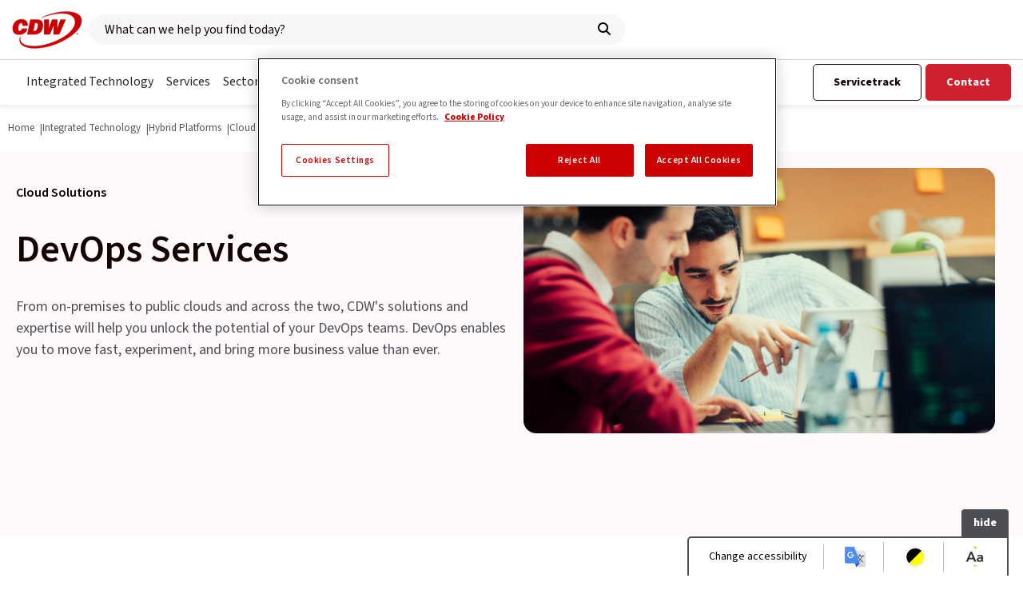

--- FILE ---
content_type: text/html; charset=utf-8
request_url: https://www.uk.cdw.com/it-solutions/hybrid-platforms/cloud/devops/
body_size: 74018
content:

<!doctype html>
<html class=" " lang="en-GB" itemscope itemtype="http://schema.org/WebPage">

<head>
    <!-- OneTrust Cookies Consent Notice start for uk.cdw.com -->
<script type="text/javascript" src="https://www.uk.cdw.com/assets/9315f1638bc79a844b85d873d32e8a25a82644ec486"  ></script><script type="text/javascript" src="https://cdn.cookielaw.org/consent/0d64b6f8-2a35-4ddf-8029-ce7d78222ea1/OtAutoBlock.js" ></script>
<script src="https://cdn.cookielaw.org/scripttemplates/otSDKStub.js"  type="text/javascript" charset="UTF-8" data-domain-script="0d64b6f8-2a35-4ddf-8029-ce7d78222ea1" ></script>
<script type="text/javascript">
function OptanonWrapper() { }
</script>
<!-- OneTrust Cookies Consent Notice end for uk.cdw.com -->
    <meta charset="utf-8">
    <meta http-equiv="x-ua-compatible" content="ie=edge">
    <meta name="viewport" content="width=device-width, initial-scale=1">
    <meta class="foundation-mq">

    
<title>DevOps Consultants, Solutions &amp; Services Company | CDW UK </title>


    
<link rel="canonical" href="https://www.uk.cdw.com/it-solutions/hybrid-platforms/cloud/devops/" />
<meta itemprop="url" content="https://www.uk.cdw.com/it-solutions/hybrid-platforms/cloud/devops/">

<meta name="description" content="From on-premises to public clouds and across the two, CDW&#x27;s solutions and expertise will help you unlock the potential of your DevOps teams.">
<meta itemprop="description" content="From on-premises to public clouds and across the two, CDW&#x27;s solutions and expertise will help you unlock the potential of your DevOps teams.">


    
<!-- Twitter Card data -->
<meta name="twitter:card" content="summary_large_image" />
<!-- Open Graph data -->
<meta property="og:type" content="article" />
<meta property="og:url" content="https://www.uk.cdw.com/it-solutions/hybrid-platforms/cloud/devops/" />
<meta property="og:title" content="DevOps" />
<meta property="og:description" content="From on-premises to public clouds and across the two, CDW&#x27;s solutions and expertise will help you unlock the potential of your DevOps teams." />

    <meta property="og:image" content="https://www.uk.cdw.com/media/bqaeh4ds/cdw-2023-rgb.png?quality=75" />

    
<link rel="apple-touch-icon-precomposed" sizes="57x57" href="/favicons/apple-touch-icon-57x57.png" />
<link rel="apple-touch-icon-precomposed" sizes="114x114" href="/favicons/apple-touch-icon-114x114.png" />
<link rel="apple-touch-icon-precomposed" sizes="72x72" href="/favicons/apple-touch-icon-72x72.png" />
<link rel="apple-touch-icon-precomposed" sizes="144x144" href="/favicons/apple-touch-icon-144x144.png" />
<link rel="apple-touch-icon-precomposed" sizes="60x60" href="/favicons/apple-touch-icon-60x60.png" />
<link rel="apple-touch-icon-precomposed" sizes="120x120" href="/favicons/apple-touch-icon-120x120.png" />
<link rel="apple-touch-icon-precomposed" sizes="76x76" href="/favicons/apple-touch-icon-76x76.png" />
<link rel="apple-touch-icon-precomposed" sizes="152x152" href="/favicons/apple-touch-icon-152x152.png" />
<link rel="icon" type="image/png" sizes="196x196" href="/favicons/favicon-196x196.png" />
<link rel="icon" type="image/png" sizes="96x96" href="/favicons/favicon-96x96.png" />
<link rel="icon" type="image/png" sizes="32x32" href="/favicons/favicon-32x32.png" />
<link rel="icon" type="image/png" sizes="16x16" href="/favicons/favicon-16x16.png" />
<link rel="icon" type="image/png" sizes="128x128" href="/favicons/favicon-128.png" />
<meta name="msapplication-TileImage" content="/favicons/mstile-144x144.png" />
<meta name="msapplication-square70x70logo" content="/favicons/mstile-70x70.png" />
<meta name="msapplication-square150x150logo" content="/favicons/mstile-150x150.png" />
<meta name="msapplication-wide310x150logo" content="/favicons/mstile-310x150.png" />
<meta name="msapplication-square310x310logo" content="/favicons/mstile-310x310.png" />
<meta name="msapplication-TileColor" content="#FFFFFF" />
<meta name="application-name" content="CDW"/>


    <script>sessionStorage.fontsLoaded && document.documentElement.classList.add("wf-active");</script>

    <link rel="preload" as="script" href="https://www.uk.cdw.com/assets/9315f1638bc79a844b85d873d32e8a25a82644ec486"/><link rel="preload" as="script" href="/_frontend_output/js/scripts.js?v=202601140445">
    <link rel="preload" as="font" type="font/woff2" crossorigin="anonymous" href="/_frontend_output/fonts/fontawesome/fa-brands-400.woff2">
    <link rel="preload" as="font" type="font/woff2" crossorigin="anonymous" href="/_frontend_output/fonts/fontawesome/fa-regular-400.woff2">
    <link rel="preload" as="font" type="font/woff2" crossorigin="anonymous" href="/_frontend_output/fonts/fontawesome/fa-solid-900.woff2">
    <link rel="dns-prefetch" href="//fonts.googleapis.com">
    <link rel="preconnect" crossorigin href="https://fonts.gstatic.com">
    <style type="text/css">
html{box-sizing:border-box}*,:after,:before{box-sizing:inherit}/*! normalize.css v5.0.0 | MIT License | github.com/necolas/normalize.css */html{font-family:sans-serif;line-height:1.15;-ms-text-size-adjust:100%;-webkit-text-size-adjust:100%}body{margin:0}article,aside,footer,header,nav,section{display:block}h1{font-size:2em;margin:.67em 0}figcaption,figure,main{display:block}figure{margin:1em 40px}hr{box-sizing:content-box;height:0;overflow:visible}pre{font-family:monospace,monospace;font-size:1em}a{background-color:transparent;-webkit-text-decoration-skip:objects}a:active,a:hover{outline-width:0}abbr[title]{border-bottom:none;text-decoration:underline;text-decoration:underline dotted}b,strong{font-weight:inherit;font-weight:600}code,kbd,samp{font-family:monospace,monospace;font-size:1em}dfn{font-style:italic}mark{background-color:#ff0;color:#000}small{font-size:80%}sub,sup{font-size:.75rem;line-height:0;position:relative;vertical-align:baseline}sub{bottom:-.25em}sup{top:-.5em}audio,video{display:inline-block}audio:not([controls]){display:none;height:0}img{border-style:none}svg:not(:root){overflow:hidden}button,input,optgroup,select,textarea{font-family:sans-serif;font-size:100%;line-height:1.15;margin:0}button,input{overflow:visible}button,select{text-transform:none}[type=reset],[type=submit],button,html [type=button]{-webkit-appearance:button}[type=button]::-moz-focus-inner,[type=reset]::-moz-focus-inner,[type=submit]::-moz-focus-inner,button::-moz-focus-inner{border-style:none;padding:0}[type=button]:-moz-focusring,[type=reset]:-moz-focusring,[type=submit]:-moz-focusring,button:-moz-focusring{outline:1px dotted ButtonText}fieldset{border:1px solid silver;margin:0 2px;padding:.35em .625em .75em}legend{box-sizing:border-box;color:inherit;display:table;max-width:100%;padding:0;white-space:normal}progress{display:inline-block;vertical-align:baseline}textarea{overflow:auto}[type=checkbox],[type=radio]{box-sizing:border-box;padding:0}[type=number]::-webkit-inner-spin-button,[type=number]::-webkit-outer-spin-button{height:auto}[type=search]{-webkit-appearance:textfield;outline-offset:-2px}[type=search]::-webkit-search-cancel-button,[type=search]::-webkit-search-decoration{-webkit-appearance:none}::-webkit-file-upload-button{-webkit-appearance:button;font:inherit}details,menu{display:block}summary{display:list-item}canvas{display:inline-block}[hidden],template{display:none}.e-btn,.rte_btn__primary a,.rte_btn__secondary a{position:relative;display:inline-block;width:auto;padding:15px 25px;background:#150404;border:1px solid #282525;border-radius:5px;font-size:.875rem;font-weight:700;font-family:Source Sans\ 3,sans-serif;color:#fff;line-height:1;transition:background .35s,border-color .35s,color .35s;overflow:hidden;z-index:1}.e-btn:before,.rte_btn__primary a:before,.rte_btn__secondary a:before{content:"";position:absolute;left:-1px;top:0;width:100%;height:100%;background-color:#282525;transform:translateX(-100%);transition:all .3s;z-index:-1}.rte_btn__primary .t-high_contrast a,.rte_btn__secondary .t-high_contrast a,.t-high_contrast .e-btn,.t-high_contrast .rte_btn__primary a,.t-high_contrast .rte_btn__secondary a{box-shadow:none!important;border:3px solid #000}.e-btn:focus,.e-btn:hover,.rte_btn__primary a:focus,.rte_btn__primary a:hover,.rte_btn__secondary a:focus,.rte_btn__secondary a:hover{color:#fff;text-decoration:none;border:1px solid #150404}.e-btn:focus:before,.e-btn:hover:before,.rte_btn__primary a:focus:before,.rte_btn__primary a:hover:before,.rte_btn__secondary a:focus:before,.rte_btn__secondary a:hover:before{transform:translateX(1px)}.e-btn--secondary,.rte_btn__secondary a{background:#fff;color:#150404;border:1px solid #150404}.e-btn--secondary:before,.rte_btn__secondary a:before{background-color:#000}.e-btn--secondary:focus,.e-btn--secondary:hover,.rte_btn__secondary a:focus,.rte_btn__secondary a:hover{border:1px solid #000;color:#fff;text-decoration:none}.e-btn--tertiary{background:#ce202f;border:1px solid #ce202f;color:#fff}.e-btn--tertiary:before{background-color:#fff}.e-btn--tertiary:focus,.e-btn--tertiary:hover{color:#150404}.e-btn--hasicon{display:inline-flex;align-items:center;justify-content:center}.e-btn--small{font-size:.875rem;font-weight:400;padding:12px 20px}.e-btn--grey{background-color:#54565b!important;border:1px solid #fff!important;color:#fff!important}.e-btn__arrow{color:#282525;display:block;text-align:left;text-decoration:none;font-size:1rem;font-weight:700;font-family:Source Sans\ 3,sans-serif;margin-bottom:0;padding:0;line-height:50px;position:relative;transition:.5s;transition-timing-function:cubic-bezier(.5,.03,.03,1)}.e-btn__arrow:before{content:"";position:absolute;left:0;top:50%;transform:translateY(-50%);height:2px;width:0;transition:.475s;transition-timing-function:cubic-bezier(.5,.03,.03,1);transition-delay:0s}.e-btn__arrow:after{content:"\f061";font-family:Font Awesome\ 6 Free;font-weight:900;margin-left:10px}.e-btn__arrow:focus,.e-btn__arrow:hover{text-decoration:none;color:#ce202f;padding-left:25px}.e-btn__arrow:focus:before,.e-btn__arrow:hover:before{width:20px;transition-delay:.125s;background:#ce202f}.e-btn__arrow--white:hover:before{background:#fff}.e-btn__icon{width:22px;height:22px}.e-btn__icon--pre{margin-right:10px}.e-btn--full{display:block;width:100%}.e-btn--slim{padding:10px 25px}@media screen and (max-width:39.99875em){.e-btn--fullsmall{display:block;width:100%;text-align:center}}.e-btn--disabled{opacity:.5;cursor:auto;pointer-events:none;user-select:none}.rte_btn__primary a,.rte_btn__secondary a{text-decoration:none!important}.rte_btn__primary a:after,.rte_btn__secondary a:after{display:none!important}.rte_btn__primary a,.rte_btn__primary a:focus,.rte_btn__primary a:hover{color:#fff!important}.rte_btn__secondary a{color:#282525!important}.rte_btn__secondary a:focus,.rte_btn__secondary a:hover{color:#fff!important}.h2,.h3,.h4,.h5,.h6,h1,h2,h3,h4,h5,h6{display:block;font-family:Source Sans\ 3,sans-serif;font-weight:600;line-height:56px;color:#150404}.h1,h1{font-size:2.25rem;line-height:44px}@media print,screen and (min-width:40em){.h1,h1{font-size:2.625rem}}@media print,screen and (min-width:64em){.h1,h1{font-size:3rem;line-height:56px}}.h2,h2{font-size:2rem;line-height:52px}@media print,screen and (min-width:40em){.h2,h2{font-size:2.375rem}}@media print,screen and (min-width:64em){.h2,h2{font-size:2.625rem}}.h3,h3{font-size:1.75rem;line-height:42px}@media print,screen and (min-width:40em){.h3,h3{font-size:1.875rem}}@media print,screen and (min-width:64em){.h3,h3{font-size:2.25rem;line-height:48px}}.h4,h4{font-size:1.5rem;line-height:32px}.h5,h5{font-size:1.25rem;line-height:24px}.h6,h6{font-size:1rem;line-height:22px}.rte_subheading{margin:0 0 20px;color:#282525;font-weight:700;position:relative;font-size:.9375rem}img{max-width:100%;vertical-align:middle}a img{border:0}a{text-decoration:none;color:#4d4e53}a:focus,a:hover{color:#ce202f;text-decoration:underline}button{line-height:1.5}ul{list-style:square outside}li>ol,li>ul{margin-left:20px;margin-bottom:0}html{font-size:16px;line-height:1.5;color:#4d4e53;font-family:Source Sans\ 3,sans-serif;scroll-behavior:smooth;scroll-padding-top:176px}@media print,screen and (min-width:64em){html{scroll-padding-top:176px}}@media screen and (min-width:75em){html{scroll-padding-top:115px}}body{position:relative;background:#fff;overflow-x:hidden}body.has-overlay{height:100vh;overflow:hidden}@media screen and (min-width:75em){body.has-overlay{height:auto;overflow:auto}}#main:after{content:" ";display:table;clear:both}.offset{padding-top:116px}.o-wrapper{position:relative;margin:0 auto;padding:4vh 0}.o-wrapper:last-child{float:none!important}.o-wrapper--nopad{padding:0!important}.o-wrapper--page{padding:0;margin:0 auto;background:#fff}.o-wrapper--white+.o-wrapper--white{padding-top:0}.o-wrapper--darkgrey,.o-wrapper--grey{background:#54565b}.o-wrapper--darkgrey+.o-wrapper--darkgrey,.o-wrapper--darkgrey+.o-wrapper--grey,.o-wrapper--grey+.o-wrapper--darkgrey,.o-wrapper--grey+.o-wrapper--grey{padding-top:0}.o-wrapper--lightgrey{background:#d4d4d4}.o-wrapper--lightgrey+.o-wrapper--lightgrey{padding-top:0}.o-wrapper--lightestgrey{background:#fdf9fa}.o-wrapper--lightestgrey+.o-wrapper--lightestgrey{padding-top:0}.o-wrapper--red{background-color:#ce202f}.o-wrapper--red+.o-wrapper--red{padding-top:0}.o-wrapper--redgradient{background-color:#ce202f;background:linear-gradient(164deg,#aa1f2e 49%,#ee2b37 51%)}.o-wrapper--redgradient+.o-wrapper--redgradient{padding-top:0}.o-wrapper--form{background-color:red;background-image:radial-gradient(at 88% 83%,#a3192e 0,transparent 50%),radial-gradient(at 18% 20%,#a3192e 0,transparent 50%),radial-gradient(at 90% 5%,#a3192e 0,transparent 50%),radial-gradient(at 19% 81%,#ed2637 0,transparent 50%),radial-gradient(at 76% 32%,#c00 0,transparent 50%)}.o-wrapper--form+.o-wrapper--form{padding-top:0}.o-wrapper--black{background-color:#000}.o-wrapper--black+.o-wrapper--black{padding-top:0}.o-wrapper--visible{overflow:visible!important}.o-wrapper--anchorlinks{position:fixed;top:116px;left:0;right:0;z-index:100}.o-wrapper--sticky{overflow:visible!important;height:100%}.o-wrapper--small{padding:20px 0!important}.o-wrapper--small+.o-wrapper--small{padding-top:0!important}@media print,screen and (min-width:40em){.o-wrapper--small{padding:30px 0!important}}@media print,screen and (min-width:64em){.o-wrapper--small{padding:40px 0!important}}@media print,screen and (min-width:40em){.o-wrapper{padding:6vh 0}}@media print,screen and (min-width:64em){.o-wrapper{padding:8vh 0}.o-wrapper--anchorlinks{top:116px}}@media screen and (min-width:75em){.o-wrapper{padding:120px 0}.o-wrapper--anchorlinks{top:55px}}.row{max-width:87.5rem;margin-right:auto;margin-left:auto}.row:after{content:" ";display:table;clear:both}.row.collapse>.column,.row.collapse>.columns{padding-right:0;padding-left:0}.row .row{margin-right:-.625rem;margin-left:-.625rem}@media print,screen and (min-width:40em){.row .row{margin-right:-.9375rem;margin-left:-.9375rem}}@media print,screen and (min-width:64em){.row .row{margin-right:-.9375rem;margin-left:-.9375rem}}@media screen and (min-width:64.0625em){.row .row{margin-right:-.9375rem;margin-left:-.9375rem}}@media screen and (min-width:75em){.row .row{margin-right:-.9375rem;margin-left:-.9375rem}}@media screen and (min-width:90em){.row .row{margin-right:-.9375rem;margin-left:-.9375rem}}@media screen and (min-width:110em){.row .row{margin-right:-.9375rem;margin-left:-.9375rem}}.row .row.collapse{margin-right:0;margin-left:0}.row.expanded{max-width:none}.row.expanded .row{margin-right:auto;margin-left:auto}.row:not(.expanded) .row{max-width:none}.row.gutter-small>.column,.row.gutter-small>.columns{padding-right:.625rem;padding-left:.625rem}.row.gutter-medium>.column,.row.gutter-medium>.columns{padding-right:.9375rem;padding-left:.9375rem}.column,.columns{width:100%;float:left;padding-right:.625rem;padding-left:.625rem}@media print,screen and (min-width:40em){.column,.columns{padding-right:.9375rem;padding-left:.9375rem}}.column,.column:last-child:not(:first-child),.columns,.columns:last-child:not(:first-child){float:left;clear:none}.column:last-child:not(:first-child),.columns:last-child:not(:first-child){float:right}.column.end:last-child:last-child,.end.columns:last-child:last-child{float:left}.column.row.row,.row.row.columns{float:none}.row .column.row.row,.row .row.row.columns{margin-right:0;margin-left:0;padding-right:0;padding-left:0}.small-1{width:8.33333%}.small-push-1{position:relative;left:8.33333%}.small-pull-1{position:relative;left:-8.33333%}.small-offset-0{margin-left:0}.small-2{width:16.66667%}.small-push-2{position:relative;left:16.66667%}.small-pull-2{position:relative;left:-16.66667%}.small-offset-1{margin-left:8.33333%}.small-3{width:25%}.small-push-3{position:relative;left:25%}.small-pull-3{position:relative;left:-25%}.small-offset-2{margin-left:16.66667%}.small-4{width:33.33333%}.small-push-4{position:relative;left:33.33333%}.small-pull-4{position:relative;left:-33.33333%}.small-offset-3{margin-left:25%}.small-5{width:41.66667%}.small-push-5{position:relative;left:41.66667%}.small-pull-5{position:relative;left:-41.66667%}.small-offset-4{margin-left:33.33333%}.small-6{width:50%}.small-push-6{position:relative;left:50%}.small-pull-6{position:relative;left:-50%}.small-offset-5{margin-left:41.66667%}.small-7{width:58.33333%}.small-push-7{position:relative;left:58.33333%}.small-pull-7{position:relative;left:-58.33333%}.small-offset-6{margin-left:50%}.small-8{width:66.66667%}.small-push-8{position:relative;left:66.66667%}.small-pull-8{position:relative;left:-66.66667%}.small-offset-7{margin-left:58.33333%}.small-9{width:75%}.small-push-9{position:relative;left:75%}.small-pull-9{position:relative;left:-75%}.small-offset-8{margin-left:66.66667%}.small-10{width:83.33333%}.small-push-10{position:relative;left:83.33333%}.small-pull-10{position:relative;left:-83.33333%}.small-offset-9{margin-left:75%}.small-11{width:91.66667%}.small-push-11{position:relative;left:91.66667%}.small-pull-11{position:relative;left:-91.66667%}.small-offset-10{margin-left:83.33333%}.small-12{width:100%}.small-offset-11{margin-left:91.66667%}.small-up-1>.column,.small-up-1>.columns{float:left;width:100%}.small-up-1>.column:nth-of-type(1n),.small-up-1>.columns:nth-of-type(1n){clear:none}.small-up-1>.column:nth-of-type(1n+1),.small-up-1>.columns:nth-of-type(1n+1){clear:both}.small-up-1>.column:last-child,.small-up-1>.columns:last-child{float:left}.small-up-2>.column,.small-up-2>.columns{float:left;width:50%}.small-up-2>.column:nth-of-type(1n),.small-up-2>.columns:nth-of-type(1n){clear:none}.small-up-2>.column:nth-of-type(odd),.small-up-2>.columns:nth-of-type(odd){clear:both}.small-up-2>.column:last-child,.small-up-2>.columns:last-child{float:left}.small-up-3>.column,.small-up-3>.columns{float:left;width:33.33333%}.small-up-3>.column:nth-of-type(1n),.small-up-3>.columns:nth-of-type(1n){clear:none}.small-up-3>.column:nth-of-type(3n+1),.small-up-3>.columns:nth-of-type(3n+1){clear:both}.small-up-3>.column:last-child,.small-up-3>.columns:last-child{float:left}.small-up-4>.column,.small-up-4>.columns{float:left;width:25%}.small-up-4>.column:nth-of-type(1n),.small-up-4>.columns:nth-of-type(1n){clear:none}.small-up-4>.column:nth-of-type(4n+1),.small-up-4>.columns:nth-of-type(4n+1){clear:both}.small-up-4>.column:last-child,.small-up-4>.columns:last-child{float:left}.small-up-5>.column,.small-up-5>.columns{float:left;width:20%}.small-up-5>.column:nth-of-type(1n),.small-up-5>.columns:nth-of-type(1n){clear:none}.small-up-5>.column:nth-of-type(5n+1),.small-up-5>.columns:nth-of-type(5n+1){clear:both}.small-up-5>.column:last-child,.small-up-5>.columns:last-child{float:left}.small-up-6>.column,.small-up-6>.columns{float:left;width:16.66667%}.small-up-6>.column:nth-of-type(1n),.small-up-6>.columns:nth-of-type(1n){clear:none}.small-up-6>.column:nth-of-type(6n+1),.small-up-6>.columns:nth-of-type(6n+1){clear:both}.small-up-6>.column:last-child,.small-up-6>.columns:last-child{float:left}.small-up-7>.column,.small-up-7>.columns{float:left;width:14.28571%}.small-up-7>.column:nth-of-type(1n),.small-up-7>.columns:nth-of-type(1n){clear:none}.small-up-7>.column:nth-of-type(7n+1),.small-up-7>.columns:nth-of-type(7n+1){clear:both}.small-up-7>.column:last-child,.small-up-7>.columns:last-child{float:left}.small-up-8>.column,.small-up-8>.columns{float:left;width:12.5%}.small-up-8>.column:nth-of-type(1n),.small-up-8>.columns:nth-of-type(1n){clear:none}.small-up-8>.column:nth-of-type(8n+1),.small-up-8>.columns:nth-of-type(8n+1){clear:both}.small-up-8>.column:last-child,.small-up-8>.columns:last-child{float:left}.small-collapse>.column,.small-collapse>.columns{padding-right:0;padding-left:0}.expanded.row .small-collapse.row,.small-collapse .row{margin-right:0;margin-left:0}.small-uncollapse>.column,.small-uncollapse>.columns{padding-right:.625rem;padding-left:.625rem}.small-centered{margin-right:auto;margin-left:auto}.small-centered,.small-centered:last-child:not(:first-child){float:none;clear:both}.small-pull-0,.small-push-0,.small-uncentered{position:static;margin-right:0;margin-left:0}.small-pull-0,.small-pull-0:last-child:not(:first-child),.small-push-0,.small-push-0:last-child:not(:first-child),.small-uncentered,.small-uncentered:last-child:not(:first-child){float:left;clear:none}.small-pull-0:last-child:not(:first-child),.small-push-0:last-child:not(:first-child),.small-uncentered:last-child:not(:first-child){float:right}@media print,screen and (min-width:40em){.medium-1{width:8.33333%}.medium-push-1{position:relative;left:8.33333%}.medium-pull-1{position:relative;left:-8.33333%}.medium-offset-0{margin-left:0}.medium-2{width:16.66667%}.medium-push-2{position:relative;left:16.66667%}.medium-pull-2{position:relative;left:-16.66667%}.medium-offset-1{margin-left:8.33333%}.medium-3{width:25%}.medium-push-3{position:relative;left:25%}.medium-pull-3{position:relative;left:-25%}.medium-offset-2{margin-left:16.66667%}.medium-4{width:33.33333%}.medium-push-4{position:relative;left:33.33333%}.medium-pull-4{position:relative;left:-33.33333%}.medium-offset-3{margin-left:25%}.medium-5{width:41.66667%}.medium-push-5{position:relative;left:41.66667%}.medium-pull-5{position:relative;left:-41.66667%}.medium-offset-4{margin-left:33.33333%}.medium-6{width:50%}.medium-push-6{position:relative;left:50%}.medium-pull-6{position:relative;left:-50%}.medium-offset-5{margin-left:41.66667%}.medium-7{width:58.33333%}.medium-push-7{position:relative;left:58.33333%}.medium-pull-7{position:relative;left:-58.33333%}.medium-offset-6{margin-left:50%}.medium-8{width:66.66667%}.medium-push-8{position:relative;left:66.66667%}.medium-pull-8{position:relative;left:-66.66667%}.medium-offset-7{margin-left:58.33333%}.medium-9{width:75%}.medium-push-9{position:relative;left:75%}.medium-pull-9{position:relative;left:-75%}.medium-offset-8{margin-left:66.66667%}.medium-10{width:83.33333%}.medium-push-10{position:relative;left:83.33333%}.medium-pull-10{position:relative;left:-83.33333%}.medium-offset-9{margin-left:75%}.medium-11{width:91.66667%}.medium-push-11{position:relative;left:91.66667%}.medium-pull-11{position:relative;left:-91.66667%}.medium-offset-10{margin-left:83.33333%}.medium-12{width:100%}.medium-offset-11{margin-left:91.66667%}.medium-up-1>.column,.medium-up-1>.columns{float:left;width:100%}.medium-up-1>.column:nth-of-type(1n),.medium-up-1>.columns:nth-of-type(1n){clear:none}.medium-up-1>.column:nth-of-type(1n+1),.medium-up-1>.columns:nth-of-type(1n+1){clear:both}.medium-up-1>.column:last-child,.medium-up-1>.columns:last-child{float:left}.medium-up-2>.column,.medium-up-2>.columns{float:left;width:50%}.medium-up-2>.column:nth-of-type(1n),.medium-up-2>.columns:nth-of-type(1n){clear:none}.medium-up-2>.column:nth-of-type(odd),.medium-up-2>.columns:nth-of-type(odd){clear:both}.medium-up-2>.column:last-child,.medium-up-2>.columns:last-child{float:left}.medium-up-3>.column,.medium-up-3>.columns{float:left;width:33.33333%}.medium-up-3>.column:nth-of-type(1n),.medium-up-3>.columns:nth-of-type(1n){clear:none}.medium-up-3>.column:nth-of-type(3n+1),.medium-up-3>.columns:nth-of-type(3n+1){clear:both}.medium-up-3>.column:last-child,.medium-up-3>.columns:last-child{float:left}.medium-up-4>.column,.medium-up-4>.columns{float:left;width:25%}.medium-up-4>.column:nth-of-type(1n),.medium-up-4>.columns:nth-of-type(1n){clear:none}.medium-up-4>.column:nth-of-type(4n+1),.medium-up-4>.columns:nth-of-type(4n+1){clear:both}.medium-up-4>.column:last-child,.medium-up-4>.columns:last-child{float:left}.medium-up-5>.column,.medium-up-5>.columns{float:left;width:20%}.medium-up-5>.column:nth-of-type(1n),.medium-up-5>.columns:nth-of-type(1n){clear:none}.medium-up-5>.column:nth-of-type(5n+1),.medium-up-5>.columns:nth-of-type(5n+1){clear:both}.medium-up-5>.column:last-child,.medium-up-5>.columns:last-child{float:left}.medium-up-6>.column,.medium-up-6>.columns{float:left;width:16.66667%}.medium-up-6>.column:nth-of-type(1n),.medium-up-6>.columns:nth-of-type(1n){clear:none}.medium-up-6>.column:nth-of-type(6n+1),.medium-up-6>.columns:nth-of-type(6n+1){clear:both}.medium-up-6>.column:last-child,.medium-up-6>.columns:last-child{float:left}.medium-up-7>.column,.medium-up-7>.columns{float:left;width:14.28571%}.medium-up-7>.column:nth-of-type(1n),.medium-up-7>.columns:nth-of-type(1n){clear:none}.medium-up-7>.column:nth-of-type(7n+1),.medium-up-7>.columns:nth-of-type(7n+1){clear:both}.medium-up-7>.column:last-child,.medium-up-7>.columns:last-child{float:left}.medium-up-8>.column,.medium-up-8>.columns{float:left;width:12.5%}.medium-up-8>.column:nth-of-type(1n),.medium-up-8>.columns:nth-of-type(1n){clear:none}.medium-up-8>.column:nth-of-type(8n+1),.medium-up-8>.columns:nth-of-type(8n+1){clear:both}.medium-up-8>.column:last-child,.medium-up-8>.columns:last-child{float:left}.medium-collapse>.column,.medium-collapse>.columns{padding-right:0;padding-left:0}.expanded.row .medium-collapse.row,.medium-collapse .row{margin-right:0;margin-left:0}.medium-uncollapse>.column,.medium-uncollapse>.columns{padding-right:.9375rem;padding-left:.9375rem}.medium-centered{margin-right:auto;margin-left:auto}.medium-centered,.medium-centered:last-child:not(:first-child){float:none;clear:both}.medium-pull-0,.medium-push-0,.medium-uncentered{position:static;margin-right:0;margin-left:0}.medium-pull-0,.medium-pull-0:last-child:not(:first-child),.medium-push-0,.medium-push-0:last-child:not(:first-child),.medium-uncentered,.medium-uncentered:last-child:not(:first-child){float:left;clear:none}.medium-pull-0:last-child:not(:first-child),.medium-push-0:last-child:not(:first-child),.medium-uncentered:last-child:not(:first-child){float:right}}@media print,screen and (min-width:64em){.large-1{width:8.33333%}.large-push-1{position:relative;left:8.33333%}.large-pull-1{position:relative;left:-8.33333%}.large-offset-0{margin-left:0}.large-2{width:16.66667%}.large-push-2{position:relative;left:16.66667%}.large-pull-2{position:relative;left:-16.66667%}.large-offset-1{margin-left:8.33333%}.large-3{width:25%}.large-push-3{position:relative;left:25%}.large-pull-3{position:relative;left:-25%}.large-offset-2{margin-left:16.66667%}.large-4{width:33.33333%}.large-push-4{position:relative;left:33.33333%}.large-pull-4{position:relative;left:-33.33333%}.large-offset-3{margin-left:25%}.large-5{width:41.66667%}.large-push-5{position:relative;left:41.66667%}.large-pull-5{position:relative;left:-41.66667%}.large-offset-4{margin-left:33.33333%}.large-6{width:50%}.large-push-6{position:relative;left:50%}.large-pull-6{position:relative;left:-50%}.large-offset-5{margin-left:41.66667%}.large-7{width:58.33333%}.large-push-7{position:relative;left:58.33333%}.large-pull-7{position:relative;left:-58.33333%}.large-offset-6{margin-left:50%}.large-8{width:66.66667%}.large-push-8{position:relative;left:66.66667%}.large-pull-8{position:relative;left:-66.66667%}.large-offset-7{margin-left:58.33333%}.large-9{width:75%}.large-push-9{position:relative;left:75%}.large-pull-9{position:relative;left:-75%}.large-offset-8{margin-left:66.66667%}.large-10{width:83.33333%}.large-push-10{position:relative;left:83.33333%}.large-pull-10{position:relative;left:-83.33333%}.large-offset-9{margin-left:75%}.large-11{width:91.66667%}.large-push-11{position:relative;left:91.66667%}.large-pull-11{position:relative;left:-91.66667%}.large-offset-10{margin-left:83.33333%}.large-12{width:100%}.large-offset-11{margin-left:91.66667%}.large-up-1>.column,.large-up-1>.columns{float:left;width:100%}.large-up-1>.column:nth-of-type(1n),.large-up-1>.columns:nth-of-type(1n){clear:none}.large-up-1>.column:nth-of-type(1n+1),.large-up-1>.columns:nth-of-type(1n+1){clear:both}.large-up-1>.column:last-child,.large-up-1>.columns:last-child{float:left}.large-up-2>.column,.large-up-2>.columns{float:left;width:50%}.large-up-2>.column:nth-of-type(1n),.large-up-2>.columns:nth-of-type(1n){clear:none}.large-up-2>.column:nth-of-type(odd),.large-up-2>.columns:nth-of-type(odd){clear:both}.large-up-2>.column:last-child,.large-up-2>.columns:last-child{float:left}.large-up-3>.column,.large-up-3>.columns{float:left;width:33.33333%}.large-up-3>.column:nth-of-type(1n),.large-up-3>.columns:nth-of-type(1n){clear:none}.large-up-3>.column:nth-of-type(3n+1),.large-up-3>.columns:nth-of-type(3n+1){clear:both}.large-up-3>.column:last-child,.large-up-3>.columns:last-child{float:left}.large-up-4>.column,.large-up-4>.columns{float:left;width:25%}.large-up-4>.column:nth-of-type(1n),.large-up-4>.columns:nth-of-type(1n){clear:none}.large-up-4>.column:nth-of-type(4n+1),.large-up-4>.columns:nth-of-type(4n+1){clear:both}.large-up-4>.column:last-child,.large-up-4>.columns:last-child{float:left}.large-up-5>.column,.large-up-5>.columns{float:left;width:20%}.large-up-5>.column:nth-of-type(1n),.large-up-5>.columns:nth-of-type(1n){clear:none}.large-up-5>.column:nth-of-type(5n+1),.large-up-5>.columns:nth-of-type(5n+1){clear:both}.large-up-5>.column:last-child,.large-up-5>.columns:last-child{float:left}.large-up-6>.column,.large-up-6>.columns{float:left;width:16.66667%}.large-up-6>.column:nth-of-type(1n),.large-up-6>.columns:nth-of-type(1n){clear:none}.large-up-6>.column:nth-of-type(6n+1),.large-up-6>.columns:nth-of-type(6n+1){clear:both}.large-up-6>.column:last-child,.large-up-6>.columns:last-child{float:left}.large-up-7>.column,.large-up-7>.columns{float:left;width:14.28571%}.large-up-7>.column:nth-of-type(1n),.large-up-7>.columns:nth-of-type(1n){clear:none}.large-up-7>.column:nth-of-type(7n+1),.large-up-7>.columns:nth-of-type(7n+1){clear:both}.large-up-7>.column:last-child,.large-up-7>.columns:last-child{float:left}.large-up-8>.column,.large-up-8>.columns{float:left;width:12.5%}.large-up-8>.column:nth-of-type(1n),.large-up-8>.columns:nth-of-type(1n){clear:none}.large-up-8>.column:nth-of-type(8n+1),.large-up-8>.columns:nth-of-type(8n+1){clear:both}.large-up-8>.column:last-child,.large-up-8>.columns:last-child{float:left}.large-collapse>.column,.large-collapse>.columns{padding-right:0;padding-left:0}.expanded.row .large-collapse.row,.large-collapse .row{margin-right:0;margin-left:0}.large-uncollapse>.column,.large-uncollapse>.columns{padding-right:.9375rem;padding-left:.9375rem}.large-centered{margin-right:auto;margin-left:auto}.large-centered,.large-centered:last-child:not(:first-child){float:none;clear:both}.large-pull-0,.large-push-0,.large-uncentered{position:static;margin-right:0;margin-left:0}.large-pull-0,.large-pull-0:last-child:not(:first-child),.large-push-0,.large-push-0:last-child:not(:first-child),.large-uncentered,.large-uncentered:last-child:not(:first-child){float:left;clear:none}.large-pull-0:last-child:not(:first-child),.large-push-0:last-child:not(:first-child),.large-uncentered:last-child:not(:first-child){float:right}}@media screen and (min-width:64.0625em){.desktop-1{width:8.33333%}.desktop-push-1{position:relative;left:8.33333%}.desktop-pull-1{position:relative;left:-8.33333%}.desktop-offset-0{margin-left:0}.desktop-2{width:16.66667%}.desktop-push-2{position:relative;left:16.66667%}.desktop-pull-2{position:relative;left:-16.66667%}.desktop-offset-1{margin-left:8.33333%}.desktop-3{width:25%}.desktop-push-3{position:relative;left:25%}.desktop-pull-3{position:relative;left:-25%}.desktop-offset-2{margin-left:16.66667%}.desktop-4{width:33.33333%}.desktop-push-4{position:relative;left:33.33333%}.desktop-pull-4{position:relative;left:-33.33333%}.desktop-offset-3{margin-left:25%}.desktop-5{width:41.66667%}.desktop-push-5{position:relative;left:41.66667%}.desktop-pull-5{position:relative;left:-41.66667%}.desktop-offset-4{margin-left:33.33333%}.desktop-6{width:50%}.desktop-push-6{position:relative;left:50%}.desktop-pull-6{position:relative;left:-50%}.desktop-offset-5{margin-left:41.66667%}.desktop-7{width:58.33333%}.desktop-push-7{position:relative;left:58.33333%}.desktop-pull-7{position:relative;left:-58.33333%}.desktop-offset-6{margin-left:50%}.desktop-8{width:66.66667%}.desktop-push-8{position:relative;left:66.66667%}.desktop-pull-8{position:relative;left:-66.66667%}.desktop-offset-7{margin-left:58.33333%}.desktop-9{width:75%}.desktop-push-9{position:relative;left:75%}.desktop-pull-9{position:relative;left:-75%}.desktop-offset-8{margin-left:66.66667%}.desktop-10{width:83.33333%}.desktop-push-10{position:relative;left:83.33333%}.desktop-pull-10{position:relative;left:-83.33333%}.desktop-offset-9{margin-left:75%}.desktop-11{width:91.66667%}.desktop-push-11{position:relative;left:91.66667%}.desktop-pull-11{position:relative;left:-91.66667%}.desktop-offset-10{margin-left:83.33333%}.desktop-12{width:100%}.desktop-offset-11{margin-left:91.66667%}.desktop-up-1>.column,.desktop-up-1>.columns{float:left;width:100%}.desktop-up-1>.column:nth-of-type(1n),.desktop-up-1>.columns:nth-of-type(1n){clear:none}.desktop-up-1>.column:nth-of-type(1n+1),.desktop-up-1>.columns:nth-of-type(1n+1){clear:both}.desktop-up-1>.column:last-child,.desktop-up-1>.columns:last-child{float:left}.desktop-up-2>.column,.desktop-up-2>.columns{float:left;width:50%}.desktop-up-2>.column:nth-of-type(1n),.desktop-up-2>.columns:nth-of-type(1n){clear:none}.desktop-up-2>.column:nth-of-type(odd),.desktop-up-2>.columns:nth-of-type(odd){clear:both}.desktop-up-2>.column:last-child,.desktop-up-2>.columns:last-child{float:left}.desktop-up-3>.column,.desktop-up-3>.columns{float:left;width:33.33333%}.desktop-up-3>.column:nth-of-type(1n),.desktop-up-3>.columns:nth-of-type(1n){clear:none}.desktop-up-3>.column:nth-of-type(3n+1),.desktop-up-3>.columns:nth-of-type(3n+1){clear:both}.desktop-up-3>.column:last-child,.desktop-up-3>.columns:last-child{float:left}.desktop-up-4>.column,.desktop-up-4>.columns{float:left;width:25%}.desktop-up-4>.column:nth-of-type(1n),.desktop-up-4>.columns:nth-of-type(1n){clear:none}.desktop-up-4>.column:nth-of-type(4n+1),.desktop-up-4>.columns:nth-of-type(4n+1){clear:both}.desktop-up-4>.column:last-child,.desktop-up-4>.columns:last-child{float:left}.desktop-up-5>.column,.desktop-up-5>.columns{float:left;width:20%}.desktop-up-5>.column:nth-of-type(1n),.desktop-up-5>.columns:nth-of-type(1n){clear:none}.desktop-up-5>.column:nth-of-type(5n+1),.desktop-up-5>.columns:nth-of-type(5n+1){clear:both}.desktop-up-5>.column:last-child,.desktop-up-5>.columns:last-child{float:left}.desktop-up-6>.column,.desktop-up-6>.columns{float:left;width:16.66667%}.desktop-up-6>.column:nth-of-type(1n),.desktop-up-6>.columns:nth-of-type(1n){clear:none}.desktop-up-6>.column:nth-of-type(6n+1),.desktop-up-6>.columns:nth-of-type(6n+1){clear:both}.desktop-up-6>.column:last-child,.desktop-up-6>.columns:last-child{float:left}.desktop-up-7>.column,.desktop-up-7>.columns{float:left;width:14.28571%}.desktop-up-7>.column:nth-of-type(1n),.desktop-up-7>.columns:nth-of-type(1n){clear:none}.desktop-up-7>.column:nth-of-type(7n+1),.desktop-up-7>.columns:nth-of-type(7n+1){clear:both}.desktop-up-7>.column:last-child,.desktop-up-7>.columns:last-child{float:left}.desktop-up-8>.column,.desktop-up-8>.columns{float:left;width:12.5%}.desktop-up-8>.column:nth-of-type(1n),.desktop-up-8>.columns:nth-of-type(1n){clear:none}.desktop-up-8>.column:nth-of-type(8n+1),.desktop-up-8>.columns:nth-of-type(8n+1){clear:both}.desktop-up-8>.column:last-child,.desktop-up-8>.columns:last-child{float:left}.desktop-collapse>.column,.desktop-collapse>.columns{padding-right:0;padding-left:0}.desktop-collapse .row,.expanded.row .desktop-collapse.row{margin-right:0;margin-left:0}.desktop-uncollapse>.column,.desktop-uncollapse>.columns{padding-right:.9375rem;padding-left:.9375rem}.desktop-centered{margin-right:auto;margin-left:auto}.desktop-centered,.desktop-centered:last-child:not(:first-child){float:none;clear:both}.desktop-pull-0,.desktop-push-0,.desktop-uncentered{position:static;margin-right:0;margin-left:0}.desktop-pull-0,.desktop-pull-0:last-child:not(:first-child),.desktop-push-0,.desktop-push-0:last-child:not(:first-child),.desktop-uncentered,.desktop-uncentered:last-child:not(:first-child){float:left;clear:none}.desktop-pull-0:last-child:not(:first-child),.desktop-push-0:last-child:not(:first-child),.desktop-uncentered:last-child:not(:first-child){float:right}}@media screen and (min-width:75em){.xlarge-1{width:8.33333%}.xlarge-push-1{position:relative;left:8.33333%}.xlarge-pull-1{position:relative;left:-8.33333%}.xlarge-offset-0{margin-left:0}.xlarge-2{width:16.66667%}.xlarge-push-2{position:relative;left:16.66667%}.xlarge-pull-2{position:relative;left:-16.66667%}.xlarge-offset-1{margin-left:8.33333%}.xlarge-3{width:25%}.xlarge-push-3{position:relative;left:25%}.xlarge-pull-3{position:relative;left:-25%}.xlarge-offset-2{margin-left:16.66667%}.xlarge-4{width:33.33333%}.xlarge-push-4{position:relative;left:33.33333%}.xlarge-pull-4{position:relative;left:-33.33333%}.xlarge-offset-3{margin-left:25%}.xlarge-5{width:41.66667%}.xlarge-push-5{position:relative;left:41.66667%}.xlarge-pull-5{position:relative;left:-41.66667%}.xlarge-offset-4{margin-left:33.33333%}.xlarge-6{width:50%}.xlarge-push-6{position:relative;left:50%}.xlarge-pull-6{position:relative;left:-50%}.xlarge-offset-5{margin-left:41.66667%}.xlarge-7{width:58.33333%}.xlarge-push-7{position:relative;left:58.33333%}.xlarge-pull-7{position:relative;left:-58.33333%}.xlarge-offset-6{margin-left:50%}.xlarge-8{width:66.66667%}.xlarge-push-8{position:relative;left:66.66667%}.xlarge-pull-8{position:relative;left:-66.66667%}.xlarge-offset-7{margin-left:58.33333%}.xlarge-9{width:75%}.xlarge-push-9{position:relative;left:75%}.xlarge-pull-9{position:relative;left:-75%}.xlarge-offset-8{margin-left:66.66667%}.xlarge-10{width:83.33333%}.xlarge-push-10{position:relative;left:83.33333%}.xlarge-pull-10{position:relative;left:-83.33333%}.xlarge-offset-9{margin-left:75%}.xlarge-11{width:91.66667%}.xlarge-push-11{position:relative;left:91.66667%}.xlarge-pull-11{position:relative;left:-91.66667%}.xlarge-offset-10{margin-left:83.33333%}.xlarge-12{width:100%}.xlarge-offset-11{margin-left:91.66667%}.xlarge-up-1>.column,.xlarge-up-1>.columns{float:left;width:100%}.xlarge-up-1>.column:nth-of-type(1n),.xlarge-up-1>.columns:nth-of-type(1n){clear:none}.xlarge-up-1>.column:nth-of-type(1n+1),.xlarge-up-1>.columns:nth-of-type(1n+1){clear:both}.xlarge-up-1>.column:last-child,.xlarge-up-1>.columns:last-child{float:left}.xlarge-up-2>.column,.xlarge-up-2>.columns{float:left;width:50%}.xlarge-up-2>.column:nth-of-type(1n),.xlarge-up-2>.columns:nth-of-type(1n){clear:none}.xlarge-up-2>.column:nth-of-type(odd),.xlarge-up-2>.columns:nth-of-type(odd){clear:both}.xlarge-up-2>.column:last-child,.xlarge-up-2>.columns:last-child{float:left}.xlarge-up-3>.column,.xlarge-up-3>.columns{float:left;width:33.33333%}.xlarge-up-3>.column:nth-of-type(1n),.xlarge-up-3>.columns:nth-of-type(1n){clear:none}.xlarge-up-3>.column:nth-of-type(3n+1),.xlarge-up-3>.columns:nth-of-type(3n+1){clear:both}.xlarge-up-3>.column:last-child,.xlarge-up-3>.columns:last-child{float:left}.xlarge-up-4>.column,.xlarge-up-4>.columns{float:left;width:25%}.xlarge-up-4>.column:nth-of-type(1n),.xlarge-up-4>.columns:nth-of-type(1n){clear:none}.xlarge-up-4>.column:nth-of-type(4n+1),.xlarge-up-4>.columns:nth-of-type(4n+1){clear:both}.xlarge-up-4>.column:last-child,.xlarge-up-4>.columns:last-child{float:left}.xlarge-up-5>.column,.xlarge-up-5>.columns{float:left;width:20%}.xlarge-up-5>.column:nth-of-type(1n),.xlarge-up-5>.columns:nth-of-type(1n){clear:none}.xlarge-up-5>.column:nth-of-type(5n+1),.xlarge-up-5>.columns:nth-of-type(5n+1){clear:both}.xlarge-up-5>.column:last-child,.xlarge-up-5>.columns:last-child{float:left}.xlarge-up-6>.column,.xlarge-up-6>.columns{float:left;width:16.66667%}.xlarge-up-6>.column:nth-of-type(1n),.xlarge-up-6>.columns:nth-of-type(1n){clear:none}.xlarge-up-6>.column:nth-of-type(6n+1),.xlarge-up-6>.columns:nth-of-type(6n+1){clear:both}.xlarge-up-6>.column:last-child,.xlarge-up-6>.columns:last-child{float:left}.xlarge-up-7>.column,.xlarge-up-7>.columns{float:left;width:14.28571%}.xlarge-up-7>.column:nth-of-type(1n),.xlarge-up-7>.columns:nth-of-type(1n){clear:none}.xlarge-up-7>.column:nth-of-type(7n+1),.xlarge-up-7>.columns:nth-of-type(7n+1){clear:both}.xlarge-up-7>.column:last-child,.xlarge-up-7>.columns:last-child{float:left}.xlarge-up-8>.column,.xlarge-up-8>.columns{float:left;width:12.5%}.xlarge-up-8>.column:nth-of-type(1n),.xlarge-up-8>.columns:nth-of-type(1n){clear:none}.xlarge-up-8>.column:nth-of-type(8n+1),.xlarge-up-8>.columns:nth-of-type(8n+1){clear:both}.xlarge-up-8>.column:last-child,.xlarge-up-8>.columns:last-child{float:left}.xlarge-collapse>.column,.xlarge-collapse>.columns{padding-right:0;padding-left:0}.expanded.row .xlarge-collapse.row,.xlarge-collapse .row{margin-right:0;margin-left:0}.xlarge-uncollapse>.column,.xlarge-uncollapse>.columns{padding-right:.9375rem;padding-left:.9375rem}.xlarge-centered{margin-right:auto;margin-left:auto}.xlarge-centered,.xlarge-centered:last-child:not(:first-child){float:none;clear:both}.xlarge-pull-0,.xlarge-push-0,.xlarge-uncentered{position:static;margin-right:0;margin-left:0}.xlarge-pull-0,.xlarge-pull-0:last-child:not(:first-child),.xlarge-push-0,.xlarge-push-0:last-child:not(:first-child),.xlarge-uncentered,.xlarge-uncentered:last-child:not(:first-child){float:left;clear:none}.xlarge-pull-0:last-child:not(:first-child),.xlarge-push-0:last-child:not(:first-child),.xlarge-uncentered:last-child:not(:first-child){float:right}}@media screen and (min-width:90em){.xxlarge-1{width:8.33333%}.xxlarge-push-1{position:relative;left:8.33333%}.xxlarge-pull-1{position:relative;left:-8.33333%}.xxlarge-offset-0{margin-left:0}.xxlarge-2{width:16.66667%}.xxlarge-push-2{position:relative;left:16.66667%}.xxlarge-pull-2{position:relative;left:-16.66667%}.xxlarge-offset-1{margin-left:8.33333%}.xxlarge-3{width:25%}.xxlarge-push-3{position:relative;left:25%}.xxlarge-pull-3{position:relative;left:-25%}.xxlarge-offset-2{margin-left:16.66667%}.xxlarge-4{width:33.33333%}.xxlarge-push-4{position:relative;left:33.33333%}.xxlarge-pull-4{position:relative;left:-33.33333%}.xxlarge-offset-3{margin-left:25%}.xxlarge-5{width:41.66667%}.xxlarge-push-5{position:relative;left:41.66667%}.xxlarge-pull-5{position:relative;left:-41.66667%}.xxlarge-offset-4{margin-left:33.33333%}.xxlarge-6{width:50%}.xxlarge-push-6{position:relative;left:50%}.xxlarge-pull-6{position:relative;left:-50%}.xxlarge-offset-5{margin-left:41.66667%}.xxlarge-7{width:58.33333%}.xxlarge-push-7{position:relative;left:58.33333%}.xxlarge-pull-7{position:relative;left:-58.33333%}.xxlarge-offset-6{margin-left:50%}.xxlarge-8{width:66.66667%}.xxlarge-push-8{position:relative;left:66.66667%}.xxlarge-pull-8{position:relative;left:-66.66667%}.xxlarge-offset-7{margin-left:58.33333%}.xxlarge-9{width:75%}.xxlarge-push-9{position:relative;left:75%}.xxlarge-pull-9{position:relative;left:-75%}.xxlarge-offset-8{margin-left:66.66667%}.xxlarge-10{width:83.33333%}.xxlarge-push-10{position:relative;left:83.33333%}.xxlarge-pull-10{position:relative;left:-83.33333%}.xxlarge-offset-9{margin-left:75%}.xxlarge-11{width:91.66667%}.xxlarge-push-11{position:relative;left:91.66667%}.xxlarge-pull-11{position:relative;left:-91.66667%}.xxlarge-offset-10{margin-left:83.33333%}.xxlarge-12{width:100%}.xxlarge-offset-11{margin-left:91.66667%}.xxlarge-up-1>.column,.xxlarge-up-1>.columns{float:left;width:100%}.xxlarge-up-1>.column:nth-of-type(1n),.xxlarge-up-1>.columns:nth-of-type(1n){clear:none}.xxlarge-up-1>.column:nth-of-type(1n+1),.xxlarge-up-1>.columns:nth-of-type(1n+1){clear:both}.xxlarge-up-1>.column:last-child,.xxlarge-up-1>.columns:last-child{float:left}.xxlarge-up-2>.column,.xxlarge-up-2>.columns{float:left;width:50%}.xxlarge-up-2>.column:nth-of-type(1n),.xxlarge-up-2>.columns:nth-of-type(1n){clear:none}.xxlarge-up-2>.column:nth-of-type(odd),.xxlarge-up-2>.columns:nth-of-type(odd){clear:both}.xxlarge-up-2>.column:last-child,.xxlarge-up-2>.columns:last-child{float:left}.xxlarge-up-3>.column,.xxlarge-up-3>.columns{float:left;width:33.33333%}.xxlarge-up-3>.column:nth-of-type(1n),.xxlarge-up-3>.columns:nth-of-type(1n){clear:none}.xxlarge-up-3>.column:nth-of-type(3n+1),.xxlarge-up-3>.columns:nth-of-type(3n+1){clear:both}.xxlarge-up-3>.column:last-child,.xxlarge-up-3>.columns:last-child{float:left}.xxlarge-up-4>.column,.xxlarge-up-4>.columns{float:left;width:25%}.xxlarge-up-4>.column:nth-of-type(1n),.xxlarge-up-4>.columns:nth-of-type(1n){clear:none}.xxlarge-up-4>.column:nth-of-type(4n+1),.xxlarge-up-4>.columns:nth-of-type(4n+1){clear:both}.xxlarge-up-4>.column:last-child,.xxlarge-up-4>.columns:last-child{float:left}.xxlarge-up-5>.column,.xxlarge-up-5>.columns{float:left;width:20%}.xxlarge-up-5>.column:nth-of-type(1n),.xxlarge-up-5>.columns:nth-of-type(1n){clear:none}.xxlarge-up-5>.column:nth-of-type(5n+1),.xxlarge-up-5>.columns:nth-of-type(5n+1){clear:both}.xxlarge-up-5>.column:last-child,.xxlarge-up-5>.columns:last-child{float:left}.xxlarge-up-6>.column,.xxlarge-up-6>.columns{float:left;width:16.66667%}.xxlarge-up-6>.column:nth-of-type(1n),.xxlarge-up-6>.columns:nth-of-type(1n){clear:none}.xxlarge-up-6>.column:nth-of-type(6n+1),.xxlarge-up-6>.columns:nth-of-type(6n+1){clear:both}.xxlarge-up-6>.column:last-child,.xxlarge-up-6>.columns:last-child{float:left}.xxlarge-up-7>.column,.xxlarge-up-7>.columns{float:left;width:14.28571%}.xxlarge-up-7>.column:nth-of-type(1n),.xxlarge-up-7>.columns:nth-of-type(1n){clear:none}.xxlarge-up-7>.column:nth-of-type(7n+1),.xxlarge-up-7>.columns:nth-of-type(7n+1){clear:both}.xxlarge-up-7>.column:last-child,.xxlarge-up-7>.columns:last-child{float:left}.xxlarge-up-8>.column,.xxlarge-up-8>.columns{float:left;width:12.5%}.xxlarge-up-8>.column:nth-of-type(1n),.xxlarge-up-8>.columns:nth-of-type(1n){clear:none}.xxlarge-up-8>.column:nth-of-type(8n+1),.xxlarge-up-8>.columns:nth-of-type(8n+1){clear:both}.xxlarge-up-8>.column:last-child,.xxlarge-up-8>.columns:last-child{float:left}.xxlarge-collapse>.column,.xxlarge-collapse>.columns{padding-right:0;padding-left:0}.expanded.row .xxlarge-collapse.row,.xxlarge-collapse .row{margin-right:0;margin-left:0}.xxlarge-uncollapse>.column,.xxlarge-uncollapse>.columns{padding-right:.9375rem;padding-left:.9375rem}.xxlarge-centered{margin-right:auto;margin-left:auto}.xxlarge-centered,.xxlarge-centered:last-child:not(:first-child){float:none;clear:both}.xxlarge-pull-0,.xxlarge-push-0,.xxlarge-uncentered{position:static;margin-right:0;margin-left:0}.xxlarge-pull-0,.xxlarge-pull-0:last-child:not(:first-child),.xxlarge-push-0,.xxlarge-push-0:last-child:not(:first-child),.xxlarge-uncentered,.xxlarge-uncentered:last-child:not(:first-child){float:left;clear:none}.xxlarge-pull-0:last-child:not(:first-child),.xxlarge-push-0:last-child:not(:first-child),.xxlarge-uncentered:last-child:not(:first-child){float:right}}@media screen and (min-width:110em){.xxxlarge-1{width:8.33333%}.xxxlarge-push-1{position:relative;left:8.33333%}.xxxlarge-pull-1{position:relative;left:-8.33333%}.xxxlarge-offset-0{margin-left:0}.xxxlarge-2{width:16.66667%}.xxxlarge-push-2{position:relative;left:16.66667%}.xxxlarge-pull-2{position:relative;left:-16.66667%}.xxxlarge-offset-1{margin-left:8.33333%}.xxxlarge-3{width:25%}.xxxlarge-push-3{position:relative;left:25%}.xxxlarge-pull-3{position:relative;left:-25%}.xxxlarge-offset-2{margin-left:16.66667%}.xxxlarge-4{width:33.33333%}.xxxlarge-push-4{position:relative;left:33.33333%}.xxxlarge-pull-4{position:relative;left:-33.33333%}.xxxlarge-offset-3{margin-left:25%}.xxxlarge-5{width:41.66667%}.xxxlarge-push-5{position:relative;left:41.66667%}.xxxlarge-pull-5{position:relative;left:-41.66667%}.xxxlarge-offset-4{margin-left:33.33333%}.xxxlarge-6{width:50%}.xxxlarge-push-6{position:relative;left:50%}.xxxlarge-pull-6{position:relative;left:-50%}.xxxlarge-offset-5{margin-left:41.66667%}.xxxlarge-7{width:58.33333%}.xxxlarge-push-7{position:relative;left:58.33333%}.xxxlarge-pull-7{position:relative;left:-58.33333%}.xxxlarge-offset-6{margin-left:50%}.xxxlarge-8{width:66.66667%}.xxxlarge-push-8{position:relative;left:66.66667%}.xxxlarge-pull-8{position:relative;left:-66.66667%}.xxxlarge-offset-7{margin-left:58.33333%}.xxxlarge-9{width:75%}.xxxlarge-push-9{position:relative;left:75%}.xxxlarge-pull-9{position:relative;left:-75%}.xxxlarge-offset-8{margin-left:66.66667%}.xxxlarge-10{width:83.33333%}.xxxlarge-push-10{position:relative;left:83.33333%}.xxxlarge-pull-10{position:relative;left:-83.33333%}.xxxlarge-offset-9{margin-left:75%}.xxxlarge-11{width:91.66667%}.xxxlarge-push-11{position:relative;left:91.66667%}.xxxlarge-pull-11{position:relative;left:-91.66667%}.xxxlarge-offset-10{margin-left:83.33333%}.xxxlarge-12{width:100%}.xxxlarge-offset-11{margin-left:91.66667%}.xxxlarge-up-1>.column,.xxxlarge-up-1>.columns{float:left;width:100%}.xxxlarge-up-1>.column:nth-of-type(1n),.xxxlarge-up-1>.columns:nth-of-type(1n){clear:none}.xxxlarge-up-1>.column:nth-of-type(1n+1),.xxxlarge-up-1>.columns:nth-of-type(1n+1){clear:both}.xxxlarge-up-1>.column:last-child,.xxxlarge-up-1>.columns:last-child{float:left}.xxxlarge-up-2>.column,.xxxlarge-up-2>.columns{float:left;width:50%}.xxxlarge-up-2>.column:nth-of-type(1n),.xxxlarge-up-2>.columns:nth-of-type(1n){clear:none}.xxxlarge-up-2>.column:nth-of-type(odd),.xxxlarge-up-2>.columns:nth-of-type(odd){clear:both}.xxxlarge-up-2>.column:last-child,.xxxlarge-up-2>.columns:last-child{float:left}.xxxlarge-up-3>.column,.xxxlarge-up-3>.columns{float:left;width:33.33333%}.xxxlarge-up-3>.column:nth-of-type(1n),.xxxlarge-up-3>.columns:nth-of-type(1n){clear:none}.xxxlarge-up-3>.column:nth-of-type(3n+1),.xxxlarge-up-3>.columns:nth-of-type(3n+1){clear:both}.xxxlarge-up-3>.column:last-child,.xxxlarge-up-3>.columns:last-child{float:left}.xxxlarge-up-4>.column,.xxxlarge-up-4>.columns{float:left;width:25%}.xxxlarge-up-4>.column:nth-of-type(1n),.xxxlarge-up-4>.columns:nth-of-type(1n){clear:none}.xxxlarge-up-4>.column:nth-of-type(4n+1),.xxxlarge-up-4>.columns:nth-of-type(4n+1){clear:both}.xxxlarge-up-4>.column:last-child,.xxxlarge-up-4>.columns:last-child{float:left}.xxxlarge-up-5>.column,.xxxlarge-up-5>.columns{float:left;width:20%}.xxxlarge-up-5>.column:nth-of-type(1n),.xxxlarge-up-5>.columns:nth-of-type(1n){clear:none}.xxxlarge-up-5>.column:nth-of-type(5n+1),.xxxlarge-up-5>.columns:nth-of-type(5n+1){clear:both}.xxxlarge-up-5>.column:last-child,.xxxlarge-up-5>.columns:last-child{float:left}.xxxlarge-up-6>.column,.xxxlarge-up-6>.columns{float:left;width:16.66667%}.xxxlarge-up-6>.column:nth-of-type(1n),.xxxlarge-up-6>.columns:nth-of-type(1n){clear:none}.xxxlarge-up-6>.column:nth-of-type(6n+1),.xxxlarge-up-6>.columns:nth-of-type(6n+1){clear:both}.xxxlarge-up-6>.column:last-child,.xxxlarge-up-6>.columns:last-child{float:left}.xxxlarge-up-7>.column,.xxxlarge-up-7>.columns{float:left;width:14.28571%}.xxxlarge-up-7>.column:nth-of-type(1n),.xxxlarge-up-7>.columns:nth-of-type(1n){clear:none}.xxxlarge-up-7>.column:nth-of-type(7n+1),.xxxlarge-up-7>.columns:nth-of-type(7n+1){clear:both}.xxxlarge-up-7>.column:last-child,.xxxlarge-up-7>.columns:last-child{float:left}.xxxlarge-up-8>.column,.xxxlarge-up-8>.columns{float:left;width:12.5%}.xxxlarge-up-8>.column:nth-of-type(1n),.xxxlarge-up-8>.columns:nth-of-type(1n){clear:none}.xxxlarge-up-8>.column:nth-of-type(8n+1),.xxxlarge-up-8>.columns:nth-of-type(8n+1){clear:both}.xxxlarge-up-8>.column:last-child,.xxxlarge-up-8>.columns:last-child{float:left}.xxxlarge-collapse>.column,.xxxlarge-collapse>.columns{padding-right:0;padding-left:0}.expanded.row .xxxlarge-collapse.row,.xxxlarge-collapse .row{margin-right:0;margin-left:0}.xxxlarge-uncollapse>.column,.xxxlarge-uncollapse>.columns{padding-right:.9375rem;padding-left:.9375rem}.xxxlarge-centered{margin-right:auto;margin-left:auto}.xxxlarge-centered,.xxxlarge-centered:last-child:not(:first-child){float:none;clear:both}.xxxlarge-pull-0,.xxxlarge-push-0,.xxxlarge-uncentered{position:static;margin-right:0;margin-left:0}.xxxlarge-pull-0,.xxxlarge-pull-0:last-child:not(:first-child),.xxxlarge-push-0,.xxxlarge-push-0:last-child:not(:first-child),.xxxlarge-uncentered,.xxxlarge-uncentered:last-child:not(:first-child){float:left;clear:none}.xxxlarge-pull-0:last-child:not(:first-child),.xxxlarge-push-0:last-child:not(:first-child),.xxxlarge-uncentered:last-child:not(:first-child){float:right}}.column-block{margin-bottom:1.25rem}.column-block>:last-child{margin-bottom:0}@media print,screen and (min-width:40em){.column-block{margin-bottom:1.875rem}.column-block>:last-child{margin-bottom:0}}.hide{display:none!important}.invisible{visibility:hidden}@media screen and (max-width:39.99875em){.hide-for-small-only{display:none!important}}@media screen and (max-width:0em),screen and (min-width:40em){.show-for-small-only{display:none!important}}@media print,screen and (min-width:40em){.hide-for-medium{display:none!important}}@media screen and (max-width:39.99875em){.show-for-medium{display:none!important}}@media screen and (min-width:40em) and (max-width:63.99875em){.hide-for-medium-only{display:none!important}}@media screen and (max-width:39.99875em),screen and (min-width:64em){.show-for-medium-only{display:none!important}}@media print,screen and (min-width:64em){.hide-for-large{display:none!important}}@media screen and (max-width:63.99875em){.show-for-large{display:none!important}}@media screen and (min-width:64em) and (max-width:64.06125em){.hide-for-large-only{display:none!important}}@media screen and (max-width:63.99875em),screen and (min-width:64.0625em){.show-for-large-only{display:none!important}}@media screen and (min-width:64.0625em){.hide-for-desktop{display:none!important}}@media screen and (max-width:64.06125em){.show-for-desktop{display:none!important}}@media screen and (min-width:64.0625em) and (max-width:74.99875em){.hide-for-desktop-only{display:none!important}}@media screen and (max-width:64.06125em),screen and (min-width:75em){.show-for-desktop-only{display:none!important}}@media screen and (min-width:75em){.hide-for-xlarge{display:none!important}}@media screen and (max-width:74.99875em){.show-for-xlarge{display:none!important}}@media screen and (min-width:75em) and (max-width:89.99875em){.hide-for-xlarge-only{display:none!important}}@media screen and (max-width:74.99875em),screen and (min-width:90em){.show-for-xlarge-only{display:none!important}}@media screen and (min-width:90em){.hide-for-xxlarge{display:none!important}}@media screen and (max-width:89.99875em){.show-for-xxlarge{display:none!important}}@media screen and (min-width:90em) and (max-width:109.99875em){.hide-for-xxlarge-only{display:none!important}}@media screen and (max-width:89.99875em),screen and (min-width:110em){.show-for-xxlarge-only{display:none!important}}@media screen and (min-width:110em){.hide-for-xxxlarge{display:none!important}}@media screen and (max-width:109.99875em){.show-for-xxxlarge{display:none!important}}@media screen and (min-width:110em){.hide-for-xxxlarge-only{display:none!important}}@media screen and (max-width:109.99875em){.show-for-xxxlarge-only{display:none!important}}.show-for-sr,.show-on-focus{position:absolute!important;width:1px;height:1px;padding:0;overflow:hidden;clip:rect(0,0,0,0);white-space:nowrap;border:0}.show-on-focus:active,.show-on-focus:focus{position:static!important;width:auto;height:auto;overflow:visible;clip:auto;white-space:normal}.hide-for-portrait,.show-for-landscape{display:block!important}@media screen and (orientation:landscape){.hide-for-portrait,.show-for-landscape{display:block!important}}@media screen and (orientation:portrait){.hide-for-portrait,.show-for-landscape{display:none!important}}.hide-for-landscape,.show-for-portrait{display:none!important}@media screen and (orientation:landscape){.hide-for-landscape,.show-for-portrait{display:none!important}}@media screen and (orientation:portrait){.hide-for-landscape,.show-for-portrait{display:block!important}}.m-mobile_nav{max-width:87.5rem;margin-right:auto;margin-left:auto;width:100%;float:left;padding-right:.625rem;padding-left:.625rem;padding-bottom:10px;box-shadow:0 2px 8px 0 rgba(0,0,0,.1)}.m-mobile_nav:after{content:" ";display:table;clear:both}@media print,screen and (min-width:40em){.m-mobile_nav{padding-right:.9375rem;padding-left:.9375rem}}.m-mobile_nav,.m-mobile_nav:last-child:not(:first-child){float:left;clear:none}.m-mobile_nav:last-child:not(:first-child){float:right}.m-mobile_nav.active{background:#fff;display:block;position:absolute;top:0;left:0;right:0}.m-mobile_nav.active .m-mobile_nav__headerbtn{display:none}.m-mobile_nav.active .m-mobile_nav__search{display:block}.m-mobile_nav__logo{flex-shrink:0;align-content:center}.m-mobile_nav__header{display:flex;flex-direction:row;justify-content:space-between;align-items:center;padding-top:10px;flex-wrap:wrap}.m-mobile_nav__headerleft{display:flex;flex:0 0 35%}.m-mobile_nav__controls{display:flex;flex-direction:row;justify-content:flex-end;align-items:center}.m-mobile_nav__searchform{display:flex;width:100%;justify-content:flex-start;position:relative;z-index:30;margin-top:10px}.m-mobile_nav__searchform:before{content:"";position:absolute;left:0;right:0;height:1px;top:-10px;background-color:#d4d4d4}.m-mobile_nav__toggle{background:none;border:0;position:relative;padding:24px 24px 24px 0;font-size:1rem;color:#282525;transition:background .35s;border-radius:5px;margin:0 10px 0 0}.m-mobile_nav__toggle:after{content:"\f0c9";position:absolute;top:50%;transform:translateY(-50%);left:0;right:0;margin:0 auto;font-family:Font Awesome\ 6 Free;font-weight:900}.m-mobile_nav__toggle.active:after{content:"\f00d"}.m-mobile_nav__menuwrapper{position:absolute;height:calc(100dvh - 70px);left:0;right:0;background-color:#fff;padding-top:20px;top:55px;z-index:1006}.m-mobile_nav__menuwrapper.active .m-mobile_nav__menu{min-width:100%;background:#fff;height:100%}.m-mobile_nav__menuitems{width:100%;height:100%;margin:0;padding:0}.m-mobile_nav__menuitem--parent{padding:0 0 20px}.m-mobile_nav__menulink{position:relative;width:100%;display:block;text-align:left;font-family:Source Sans\ 3,sans-serif;font-size:1rem;transition:background .35s;font-weight:700;color:#282525;padding:6px 20px!important}.m-mobile_nav__menulink:focus,.m-mobile_nav__menulink:hover{text-decoration:none}.m-mobile_nav__menulink:focus .m-mobile_nav__menutitle,.m-mobile_nav__menulink:hover .m-mobile_nav__menutitle{text-decoration:underline}.m-mobile_nav__menulink--child:after{content:"\f061"!important;border:0!important;font-family:Font Awesome\ 6 Free;font-weight:900;position:absolute;top:10px!important;right:35px!important;margin-top:0!important;pointer-events:none;display:block;width:0;height:0}.m-mobile_nav__menutitle{color:#282525;font-size:1.25rem;font-weight:700}.m-mobile_nav__menusummary{margin:0;color:#4d4e53;font-weight:400}.m-mobile_nav__submenu{padding:0}.m-mobile_nav .drilldown .is-drilldown-submenu.is-active{z-index:20;height:100vh}.m-mobile_nav__back{position:relative;width:100%;display:block;text-align:left;font-family:Source Sans\ 3,sans-serif;font-size:1rem;transition:background .35s;font-weight:700;color:#282525;padding:0 20px 30px 30px!important;margin-left:20px}.m-mobile_nav__back:before{content:"\f060"!important;margin-top:0!important;left:0;top:0!important;border:0!important;font-family:Font Awesome\ 6 Free;font-weight:900;position:absolute}.m-mobile_nav__feature{position:relative;width:calc(100% - 40px);height:140px;border-radius:15px;overflow:hidden;background-color:#000;box-shadow:0 4px 6px rgba(0,0,0,.1);cursor:pointer;display:block;margin:0 20px!important;background-position:50%!important;background-size:cover!important}.m-mobile_nav__featurecontent{position:absolute;bottom:10px;left:10px;color:#fff;display:block;text-align:left;text-decoration:none;font-size:1rem;margin-bottom:0;padding:0;line-height:50px;transition:.5s;transition-timing-function:cubic-bezier(.5,.03,.03,1)}.m-mobile_nav__featurecontent:hover{color:#ce202f}.m-mobile_nav__countrywrapper{padding-top:15px;border-top:2px solid #d4d4d4}.m-mobile_nav__countrywrapper,.m-mobile_nav__readinglist{margin-top:12px;padding-inline:1rem;font-size:16px;font-weight:600}.m-mobile_nav__readinglist{color:#000}.m-mobile_nav__readinglink{padding:0!important;color:#000}.m-mobile_nav__readinglink i{margin-right:14px}.m-mobile_nav__btnwrapper{max-width:87.5rem;margin-right:auto;margin-left:auto;width:100%;float:left;padding-right:.625rem;padding-left:.625rem;background-color:#fff;margin-top:40px;position:absolute;bottom:40px}.m-mobile_nav__btnwrapper:after{content:" ";display:table;clear:both}@media print,screen and (min-width:40em){.m-mobile_nav__btnwrapper{padding-right:.9375rem;padding-left:.9375rem}}.m-mobile_nav__btnwrapper,.m-mobile_nav__btnwrapper:last-child:not(:first-child){float:left;clear:none}.m-mobile_nav__btnwrapper:last-child:not(:first-child){float:right}.m-mobile_nav__btn{width:100%;text-align:center}.m-mobile_nav__btn+.m-mobile_nav__btn{margin-top:10px}.m-mobile_nav .is-submenu-parent-item{position:relative}.m-mobile_nav .is-submenu-parent-item .m-mobile_nav__menulink--child:after{display:none}.m-mobile_nav .is-drilldown{overflow-y:auto}.m-mobile_nav .is-drilldown .is-submenu-item li{background-color:#fff}.m-mobile_nav .is-drilldown .is-submenu-item li:last-child{padding-bottom:40px}.m-site_header{position:relative;background:#fff;z-index:10000;height:100%;display:block;width:100%;box-shadow:0 2px 8px 0 rgba(0,0,0,.1)}@media print,screen and (min-width:64em){.m-site_header{display:inline-block}}.m-site_header__inner{max-width:87.5rem;margin-right:auto;margin-left:auto;display:flex;align-items:center;padding:10px}.m-site_header__inner:after{content:" ";display:table;clear:both}.m-site_header__element--logo{width:111px}.m-site_header__element--logo:only-child{margin:25px 0}.m-site_header__element--navigation{width:100%;padding-left:10px;text-align:right}@media screen and (min-width:90em){.m-site_header__element--navigation{padding-left:0}}.m-site_header__logo_link{display:block}.m-site_header__logo_link:focus,.m-site_header__logo_link:focus-visible,.m-site_header__logo_link:hover{outline:0 dashed #282525}.m-site_header__logo_image{max-height:32px}@media print,screen and (min-width:64em){.m-site_header__logo_image{max-height:48px}}@media print,screen and (min-width:64em){.m-site_header__inner{padding:15px}}@media screen and (min-width:75em){.m-site_header__inner{padding:0 15px}.m-site_header__logo_image{max-height:110px}}.m-site_header .fixed{width:100%;-webkit-transition:transform .3s ease;-moz-transition:transform .3s ease;-ms-transition:transform .3s ease;-o-transition:transform .3s ease;transition:transform .3s ease;position:fixed;top:0;left:0;right:0;z-index:9;background-color:#fff;filter:drop-shadow(1px -1px 10px #54565b)}.m-site_header .fixed.no-shadow{filter:none}@media print,screen and (min-width:64em){.m-site_header .fixed{padding-bottom:0}}.m-site_header .fixed .m-site_navigation__link{padding:10px 20px}.m-site_header .fixed .m-site_header__element--logo{width:90px}.m-site_dropdown{visibility:hidden;background:#fff;position:absolute;left:0;right:0;top:100%}.m-site_dropdown:before{content:"";position:absolute;top:0;left:0;right:0;height:1px;background-color:#d4d4d4;z-index:11}.m-site_dropdown__wrapper{display:none;background:#fff}.m-site_dropdown__list{margin:0;padding:0;list-style:none}.m-site_dropdown__link{color:#fff;display:block;text-align:left;text-decoration:none;font-size:1rem;margin-bottom:0;padding:10px 0;line-height:50px;position:relative;transition:padding .5s;transition-timing-function:cubic-bezier(.5,.03,.03,1);line-height:20px}.m-site_dropdown__link:before{content:"";position:absolute;left:0;top:50%;transform:translateY(-50%);height:2px;width:0;transition:width .475s;transition-timing-function:cubic-bezier(.5,.03,.03,1);transition-delay:0s}.m-site_dropdown__link--hover,.m-site_dropdown__link:focus,.m-site_dropdown__link:hover{text-decoration:none;color:#ce202f!important;padding-left:25px}.m-site_dropdown__link--hover:before,.m-site_dropdown__link:focus:before,.m-site_dropdown__link:hover:before{width:20px;transition-delay:.125s;background:#ce202f}.m-site_dropdown__link--noanimation:focus,.m-site_dropdown__link--noanimation:hover{text-decoration:none;color:#ce202f;padding-left:0}.m-site_dropdown__link--noanimation:focus:before,.m-site_dropdown__link--noanimation:hover:before{display:none}.m-site_dropdown__link--noanimation:focus .m-site_dropdown__linktitle,.m-site_dropdown__link--noanimation:hover .m-site_dropdown__linktitle{text-decoration:underline}.m-site_dropdown__toggle{background:none;border:0;margin:0;padding:0;position:absolute;top:0;right:20px;width:50px;height:50px;background:#000;color:#4d4e53;text-align:center}.m-site_dropdown__toggle:before{content:"\f067";position:absolute;top:50%;transform:translateY(-50%);left:0;right:0;margin:0 auto;font-family:Font Awesome\ 6 Free;font-weight:900}.m-site_dropdown__toggle.active{background:#fff;color:#000}.m-site_dropdown__toggle.active:before{content:"\f068"}.m-site_dropdown__title{display:none}.m-site_dropdown__summary{margin:0;padding-bottom:30px;color:#4d4e53;line-height:22px}.m-site_dropdown .e-btn__arrow,.m-site_dropdown .e-btn__arrow:focus,.m-site_dropdown .e-btn__arrow:hover{color:#fff}.m-site_dropdown .e-btn__arrow:focus:before,.m-site_dropdown .e-btn__arrow:hover:before{background:#fff}@media screen and (max-width:74.99875em){.m-site_dropdown__item{position:relative;margin-bottom:20px}}@media screen and (min-width:75em){.m-site_dropdown__wrapper{display:none;justify-content:left;position:absolute;top:0;z-index:10;background:#fff;pointer-events:none;visibility:hidden;opacity:0;transition:opacity .35s ease-in-out;left:0;right:0;max-width:87.5rem;margin-right:auto;margin-left:auto;padding:0 20px}.m-site_dropdown__wrapper:after{content:" ";display:table;clear:both}.hovering .m-site_dropdown__wrapper{display:grid;opacity:1;pointer-events:all;visibility:visible}.m-site_dropdown__list{display:flex;flex-wrap:wrap;flex-direction:column}.m-site_dropdown__item{width:100%}.m-site_dropdown__link{display:flex;justify-content:space-between;align-items:center;font-weight:700;color:#282525;border-radius:50px;width:100%}.m-site_dropdown__link:hover{color:#ce202f}.m-site_dropdown__link--background:hover{background-color:#25292d;color:#fff}.m-site_dropdown__toggle{display:none}.m-site_dropdown__column{text-align:left;max-width:350px;min-width:325px;border-right:2px solid #d4d4d4;grid-column:span 3;padding:30px 30px 30px 0}.m-site_dropdown__column--first{width:350px}.m-site_dropdown__column--featured{position:absolute;padding:30px 20px 30px 50px;max-width:100%;border-right:0;left:350px;top:0;right:0}.m-site_dropdown__column--featured .m-site_dropdown__list{display:grid;grid-template-columns:1fr 1fr 1fr;gap:20px}.m-site_dropdown__column--featured .m-site_dropdown__link{flex-direction:column;align-items:flex-start;line-height:20px}.m-site_dropdown__column--featured .m-site_dropdown__linksummary{margin:0;font-size:1rem;line-height:22px;font-weight:400;color:#4d4e53;text-decoration:none}.m-site_dropdown__column--secondary{border-right:2px solid #d4d4d4;position:absolute;padding:30px 20px 30px 50px;min-width:350px;left:350px;top:0}.m-site_dropdown__column--tertiary{border-right:none;position:absolute;min-width:500px;padding:30px 35px;left:350px;top:0;height:100%}.m-site_dropdown__column--tertiary .m-site_dropdown__list{display:grid;grid-template-columns:1fr 1fr;gap:20px}.m-site_dropdown__column--tertiary .m-site_dropdown__link{flex-direction:column;align-items:flex-start;line-height:20px}.m-site_dropdown__column--tertiary .m-site_dropdown__linksummary{margin:0;font-size:1rem;line-height:18px;font-weight:400;color:#4d4e53}.m-site_dropdown__feature{position:relative;width:240px;height:140px;border-radius:15px;overflow:hidden;background-color:#000;box-shadow:0 4px 6px rgba(0,0,0,.1);cursor:pointer;display:block;margin-top:20px}.m-site_dropdown__featurecontent{position:absolute;bottom:10px;left:10px;color:#fff;line-height:50px}.m-site_dropdown__featurecontent:hover{color:#ce202f!important}.m-site_dropdown__featurecontent:hover:before{background-color:#ce202f!important}.m-site_dropdown__title{display:block;margin:0 0 10px;white-space:break-spaces;font-weight:700;font-family:Source Sans\ 3,sans-serif;font-size:1.375rem;color:#282525}}.m-site_navigation__links{margin:0;padding:0;list-style:none;height:100%}.m-site_navigation__item{display:block}.m-site_navigation__item.hovering .m-site_navigation__link,.m-site_navigation__item:focus .m-site_navigation__link{color:#ce202f;text-decoration:none;position:relative}.m-site_navigation__item.hovering .m-site_navigation__link:before,.m-site_navigation__item:focus .m-site_navigation__link:before{content:"";width:100%;position:absolute;bottom:0;height:3px;left:0;background:#ce202f}.m-site_navigation__link{display:block;padding:8px;font-family:Source Sans\ 3,sans-serif;color:#282525;font-size:1rem;transition:background .35s;font-weight:400}.m-site_navigation__link:hover{color:#4d4e53;text-decoration:none}.m-site_navigation__btnwrapper{display:flex}.m-site_navigation__search-label{margin-left:10px}.m-site_navigation__btn+.m-site_navigation__btn{margin-left:5px}.m-site_navigation__links-wrapper{display:flex!important;justify-content:space-between;padding:5px 0;align-items:baseline}.m-site_navigation__links{display:flex;align-items:center;flex-wrap:wrap}.m-site_navigation__search-label{display:none}.m-banner{position:relative;background-color:#fdf9fa;overflow:hidden;width:100%}.m-banner--white{background-color:#000;margin:0}@media screen and (max-width:63.99875em){.m-banner--white{clip-path:ellipse(180% 56% at 50% 43%)}}@media print,screen and (min-width:64em){.m-banner--white{background-color:#fff}}.m-banner--white .m-banner__inner{padding:0;display:block}.m-banner--white .m-banner__column{margin-top:300px;margin-bottom:80px}@media print,screen and (min-width:64em){.m-banner--white .m-banner__column{margin-bottom:40px;margin-top:0;margin-bottom:0;padding:50px 0}}.m-banner--white .m-banner__column--content{padding-right:30px}@media print,screen and (min-width:64em){.m-banner--white .m-banner__column--content{padding:30px 0 80px}}.m-banner--white .m-banner__headingwrapper{position:relative;padding-top:20px}.m-banner--white .m-banner__heading{color:#fff;margin-left:0;margin-bottom:5px}@media screen and (max-width:63.99875em){.m-banner--white .m-banner__heading{color:#fff!important}}.m-banner--white .m-banner__subheading{color:#fff;margin-top:30px;margin-bottom:10px}@media screen and (max-width:63.99875em){.m-banner--white .m-banner__subheading{color:#fff!important}}.m-banner--white .m-banner__summary{color:#fff;margin-top:10px;margin-bottom:20px;font-style:700}@media screen and (max-width:63.99875em){.m-banner--white .m-banner__summary{color:#fff!important}}.m-banner--white .m-banner__imagewrapper{position:absolute;top:0;left:0;right:0}@media print,screen and (min-width:64em){.m-banner--white .m-banner__imagewrapper{clip-path:ellipse(100% 55% at 50% 44%);bottom:0}}.m-banner--white .m-banner__imagewrapper:after{content:"";width:100%;height:150px;background:#fff;background:linear-gradient(180deg,hsla(0,0%,100%,0),#000);position:absolute;bottom:-1px;z-index:0;display:block}@media print,screen and (min-width:64em){.m-banner--white .m-banner__imagewrapper:after{content:none}}.m-banner--white .m-banner__image{width:100%;z-index:auto;position:relative;left:0;height:100%;object-fit:cover}.m-banner--white .m-banner__btn{margin-right:15px;border:1px solid #fff}.m-banner--white .m-banner--white .m-banner--white .m-banner__column{z-index:2;width:50%}.m-banner__row{width:100%;margin:auto}.m-banner__heading{margin-bottom:0}.m-banner__subheading{color:#000;position:relative;padding-left:0;font-size:1.375rem;font-style:700;z-index:1}.m-banner__image{border-radius:16px}.m-banner--back{display:flex;align-items:center;padding-left:0}.m-banner--back:before{display:none}.m-banner--back a{color:inherit;text-decoration:none}.m-banner--back a:focus,.m-banner--back a:hover{color:inherit;text-decoration:underline}.m-banner__column{margin-bottom:80px}.m-banner__column--video{padding-top:20px;width:100%;float:left;padding-right:0;padding-left:0}.m-banner__column--video,.m-banner__column--video:last-child:not(:first-child){float:left;clear:none}.m-banner__column--video:last-child:not(:first-child){float:right}.m-banner__column--content,.m-banner__column--image{padding:0 20px}.m-banner__inner{display:flex;flex-direction:column;margin:0 auto;z-index:2}.m-banner__inner>.m-banner__slide:not(:first-child){display:none!important}.m-banner__buttons{margin-top:20px;display:flex}.m-banner__btn{margin-right:5px;border:1px solid #000;padding:15px 20px}@media print,screen and (min-width:64em){.m-banner__btn{margin-right:15px}}.m-banner__subheadingsvg{margin-right:10px;width:12px;height:12px}.m-banner .m-controls{height:auto}.m-banner__controls{position:absolute;top:50%;transform:translateY(-50%);right:0;width:auto;padding:10px;z-index:2;background:rgba(0,0,0,.75);border-top-left-radius:5px;border-bottom-left-radius:5px}.m-banner__controls .slick-dots{margin:0;padding:0;list-style:none}.m-banner__controls button{padding:0;width:12px;height:12px;background:#fff;opacity:.5;border:0;border-radius:100%;text-indent:-999em;line-height:12px;transition:opacity .5s}.t-high_contrast .m-banner__controls button{background:#fff}@media print,screen and (min-width:64em){.m-banner__controls button{width:18px;height:18px;line-height:18px}}.m-banner__controls .slick-active button{opacity:1}.t-high_contrast .m-banner__controls .slick-active button{background:#000}.m-banner__meta{color:#000}.m-banner__metatag{font-weight:700}.m-banner__circle{font-size:4px;vertical-align:middle}.m-banner .slick-list{order:1}.m-banner .slick-track{display:flex}.m-banner__embed{position:relative;padding-top:56.25%}.m-banner iframe{border:0;position:absolute;top:0;left:0;right:0;margin:0 auto;width:100%;height:100%}@media print,screen and (min-width:64em){.m-banner{margin-bottom:10px}.m-banner__inner{padding:20px 20px 0}.m-banner__column{width:50%;float:left;padding-right:.625rem;padding-left:.625rem;display:flex;flex-direction:column;justify-content:start;min-height:380px}}@media print,screen and (min-width:64em) and (min-width:40em){.m-banner__column{padding-right:.9375rem;padding-left:.9375rem}}@media print,screen and (min-width:64em){.m-banner__column,.m-banner__column:last-child:not(:first-child){float:left;clear:none}.m-banner__column:last-child:not(:first-child){float:right}.m-banner__column--content{padding:0}.m-banner__column--video{padding-top:0}.m-banner__subheading{font-size:1rem;margin-top:20px;margin-bottom:10px;z-index:0}}@media screen and (min-width:90em){.m-banner__column--content{width:41.66667%;float:left;padding-right:0;padding-left:0}.m-banner__column--content,.m-banner__column--content:last-child:not(:first-child){float:left;clear:none}.m-banner__column--content:last-child:not(:first-child){float:right}.m-banner__column--image{width:50%;float:left;padding-right:0;padding-left:0;flex:1 1}.m-banner__column--image,.m-banner__column--image:last-child:not(:first-child){float:left;clear:none}.m-banner__column--image:last-child:not(:first-child){float:right}.m-banner__column--video{width:50%;float:left;padding-right:0;padding-left:0;flex:1 1}.m-banner__column--video,.m-banner__column--video:last-child:not(:first-child){float:left;clear:none}.m-banner__column--video:last-child:not(:first-child){float:right}.m-banner__slide{align-items:flex-start}}.m-anchor_links{display:none;border-top:1px solid #949494}.m-anchor_links__links{margin:0;padding:0;list-style:none;display:flex;align-self:center;flex-direction:column}.m-anchor_links__link{color:#fff;display:inline-block;position:relative}.m-anchor_links__link:hover{color:#fff;text-decoration:underline}.m-anchor_links__navtoggle{display:flex;align-items:center;margin:0 -20px;padding:20px;width:calc(100% + 40px);background-color:transparent;border:none;font-weight:700;color:#fff;line-height:1;transition:background .3s,color .3s}.m-anchor_links__navtoggle.active{background-color:#25292d;color:#fff}.m-anchor_links__navtoggleicon{margin-left:auto;width:18px;height:18px;fill:currentColor;transition:transform .3s}.m-anchor_links__navtoggle.active .m-anchor_links__navtoggleicon{transform:rotate(180deg)}.m-anchor_links__navwrapper{display:none}@media screen and (max-width:63.99875em){.m-anchor_links{height:60px}.m-anchor_links__linkitem:not(:last-child){border-bottom:1px solid #949494}.m-anchor_links__link{padding:16px 0}.m-anchor_links__ctawrapper{margin-top:5px}.m-anchor_links__cta{width:100%;text-align:center}}@media print,screen and (min-width:64em){.m-anchor_links__inner{padding-block:10px}.m-anchor_links__navtoggle{display:none}.m-anchor_links__navwrapper{display:flex!important;align-items:center}.m-anchor_links__links{flex-wrap:wrap;flex-direction:row;gap:10px 20px}.m-anchor_links__ctawrapper{margin:0 0 0 auto;padding-left:20px}}.m-toolbar{position:relative;border-bottom:1px solid #d4d4d4;padding:10px 0}.m-toolbar__wrapper{display:flex;flex-direction:row;align-items:center;gap:15px}.m-toolbar__wrapper.active:before{content:"";display:block;position:absolute;top:0;left:0;width:100%;height:100vh;z-index:10003;background:rgba(0,0,0,.4);transition:opacity .35s ease}@media screen and (min-width:75em){.m-toolbar__left{flex:0 1 88px}}.m-toolbar__center{flex:0 0 55%;z-index:10004;position:relative}.m-toolbar__right{display:flex;align-items:center;justify-content:end;gap:15px;flex:1}.m-toolbar__headerlinks{margin:0;list-style:none;align-items:center;display:flex;justify-content:center;padding:0 4px 0 0;gap:8px}.m-toolbar__headerlink-item{display:inline-block;display:flex;justify-content:center;position:relative}.m-toolbar__headerlink{color:#150404;padding:5px;font-family:Source Sans\ 3,sans-serif}@media print,screen and (min-width:64em){.m-toolbar__headerlink{padding:12px}}.m-toolbar__headerlink:focus,.m-toolbar__headerlink:focus-visible,.m-toolbar__headerlink:hover{border-radius:44px;color:#150404;background-color:#f7f7f7;transition:top 1.5s;text-decoration:none;outline:0 dashed #282525}.m-toolbar__headerlink-icon{height:20px;width:20px;margin:0 6px}.m-toolbar__search{background:none;border:0;padding:0;margin:0 0 0 20px;color:#4d4e53;font-family:Source Sans\ 3,sans-serif}.m-toolbar__searchformwrapper{width:100%;background-color:#fff;z-index:21;border-radius:16px}@media print,screen and (min-width:64em){.m-toolbar__searchformwrapper{position:fixed;z-index:10;padding:90px 15px 15px;display:flex;justify-content:flex-start;top:-14px;left:0;right:0}}@media screen and (min-width:75em){.m-toolbar__searchformwrapper{position:absolute;top:-14px}}.m-toolbar__searchform{display:flex;overflow:hidden;width:100%;justify-content:flex-start;position:relative;z-index:30;padding:8px}.m-toolbar__forminput{border:none;border-radius:24px;padding:10px 0 10px 30px;outline:none;background-color:#f7f7f7;width:100%;transition:all .3 ease}.m-toolbar__forminput::placeholder{color:#150404;font-family:Source Sans\ 3,sans-serif}.m-toolbar__forminput.active{padding:10px 0 10px 60px}@media print,screen and (min-width:64em){.m-toolbar__forminput{width:100%;transition:width .3s;padding:10px 20px}.m-toolbar__forminput.active{padding:10px 20px;width:100%;border-color:#282525}}.m-toolbar__controls{display:flex;position:absolute;top:50%;transform:translateY(-50%);left:0}@media print,screen and (min-width:64em){.m-toolbar__controls{left:calc(100% - 50px);transition:all .3s ease}.m-toolbar__controls.active{left:calc(100% - 75px)}}.m-toolbar__reset,.m-toolbar__submit{background:none;border:0;margin:0;padding:0;width:30px}@media print,screen and (min-width:64em){.m-toolbar__reset:focus,.m-toolbar__reset:focus-visible,.m-toolbar__reset:hover,.m-toolbar__submit:focus,.m-toolbar__submit:focus-visible,.m-toolbar__submit:hover{border-radius:30px;outline:0 dashed #282525;outline-offset:4px}}.m-toolbar__reset{display:none}.m-toolbar__resultstitle,.m-toolbar__rte{margin:15px 30px 5px 15px}.m-toolbar__searchsuggestionwrapper{background-color:#fff;width:100%}@media screen and (min-width:75em){.m-toolbar__searchsuggestionwrapper{border-top:1px solid #d4d4d4}}.m-toolbar__searchsuggestions{margin:0;padding:0;list-style:none}.m-toolbar__searchsuggestion{padding:10px}.m-toolbar__searchsuggestion:hover{background-color:#fdf9fa}@media print,screen and (min-width:64em){.m-toolbar__searchsuggestion{padding:30px 20px}}.m-toolbar__rte a{color:#ce202f;font-weight:400;text-decoration:underline}.m-toolbar__rte ul{margin:0;padding:0;list-style:none;list-style-type:circle}@media print,screen and (min-width:64em){.m-toolbar__rte ul{column-count:2;-webkit-columns:2;-moz-columns:2}}.m-toolbar__rte li{margin-bottom:10px!important}.m-toolbar__noresults{display:none}.m-toolbar__title{font-weight:400;font-size:1.25rem}.m-alert__meta{background-color:#fae424;border-radius:5px;padding:5px;font-family:Source Sans\ 3,sans-serif;font-weight:700;display:inline-block;font-size:.75rem}.m-alert__linkwrapper{display:inline-block;margin-left:10px}@media print,screen and (min-width:64em){.m-alert__linkwrapper{margin-left:0}}.m-alert__link{color:#282525;display:block;text-align:left;text-decoration:none;font-size:1rem;font-weight:700;font-family:Source Sans\ 3,sans-serif;margin-bottom:0;padding:0;line-height:50px;position:relative}.m-alert__link:after{content:"\f061";font-family:Font Awesome\ 6 Free;font-weight:900;margin-left:10px}.m-alert__link:focus,.m-alert__link:hover{text-decoration:none;color:#ce202f}.m-country_list{display:flex;flex-direction:column}@media print,screen and (min-width:64em){.m-country_list{flex-direction:row;gap:12px}}.m-country_list__title{font-weight:700;position:relative}@media print,screen and (min-width:64em){.m-country_list__title:after{content:"";width:1px;border-left:1px solid #d4d4d4;position:absolute;right:-6px;height:100%}}.m-country_list__svg{flex-shrink:0;margin:4px 5px 0 0;width:15px;height:15px}.m-country_list__list{margin:0;padding:0;list-style:none;display:block;width:100%;color:#4d4e53}.m-country_list a{padding:0 15px 0 0;font-weight:700;display:flex}.m-country_list__items{margin:0;padding:0;list-style:none}.m-country_list__btn details[open] summary:after{content:"\f0d8"}.m-country_list__btn summary{display:block;cursor:pointer;position:relative}.m-country_list__btn summary::-webkit-details-marker,.m-country_list__btn summary::focus,.m-country_list__btn summary::marker{display:none}.m-country_list__btn summary:after{content:"\f0d7";position:absolute;font-family:Font Awesome\ 6 Free;font-weight:900;right:0;top:0}.m-country_list__summary{color:#fff}.m-country_list__summary::-webkit-details-marker,.m-country_list__summary::focus,.m-country_list__summary::marker{display:none}@media screen and (max-width:74.99875em){.m-country_list{width:100%;text-align:left}}@media print,screen and (min-width:64em){.m-country_list__list{display:inline-block;position:relative}.m-country_list__items{position:absolute;background:#fff;z-index:20;padding:10px;top:100%;left:0;width:100%}}    </style>
    <link rel="preconnect" href="https://fonts.googleapis.com">
    <link rel="preconnect" crossorigin href="https://fonts.gstatic.com">
    <link rel="stylesheet" href="https://fonts.googleapis.com/css2?family=Oswald:wght@700&amp;display=swap">
    <link rel="stylesheet" href="https://fonts.googleapis.com/css2?family=Source&#x2B;Sans&#x2B;3:wght@400;600;800&amp;display=swap">

    <link rel="stylesheet" media="print" onload="this.media='all'; this.onload=null;" href="/_frontend_output/css/styles.css?v=202601140445">
    <noscript><link rel="stylesheet" href="/_frontend_output/css/styles.css?v=202601140445"></noscript>

    <link rel="preconnect" as="style" data-contrast-sheet href="/_frontend_output/css/contrast.css?v=202601140445" />

    <!-- Google Tag Manager -->
<script>(function(w,d,s,l,i){w[l]=w[l]||[];w[l].push({'gtm.start':
new Date().getTime(),event:'gtm.js'});var f=d.getElementsByTagName(s)[0],
j=d.createElement(s),dl=l!='dataLayer'?'&l='+l:'';j.async=true;j.src=
'https://www.googletagmanager.com/gtm.js?id='+i+dl;f.parentNode.insertBefore(j,f);
})(window,document,'script','dataLayer','GTM-MX5NC4K');</script>
<!-- End Google Tag Manager -->
<script type="text/javascript">!function(T,l,y){var S=T.location,k="script",D="instrumentationKey",C="ingestionendpoint",I="disableExceptionTracking",E="ai.device.",b="toLowerCase",w="crossOrigin",N="POST",e="appInsightsSDK",t=y.name||"appInsights";(y.name||T[e])&&(T[e]=t);var n=T[t]||function(d){var g=!1,f=!1,m={initialize:!0,queue:[],sv:"5",version:2,config:d};function v(e,t){var n={},a="Browser";return n[E+"id"]=a[b](),n[E+"type"]=a,n["ai.operation.name"]=S&&S.pathname||"_unknown_",n["ai.internal.sdkVersion"]="javascript:snippet_"+(m.sv||m.version),{time:function(){var e=new Date;function t(e){var t=""+e;return 1===t.length&&(t="0"+t),t}return e.getUTCFullYear()+"-"+t(1+e.getUTCMonth())+"-"+t(e.getUTCDate())+"T"+t(e.getUTCHours())+":"+t(e.getUTCMinutes())+":"+t(e.getUTCSeconds())+"."+((e.getUTCMilliseconds()/1e3).toFixed(3)+"").slice(2,5)+"Z"}(),iKey:e,name:"Microsoft.ApplicationInsights."+e.replace(/-/g,"")+"."+t,sampleRate:100,tags:n,data:{baseData:{ver:2}}}}var h=d.url||y.src;if(h){function a(e){var t,n,a,i,r,o,s,c,u,p,l;g=!0,m.queue=[],f||(f=!0,t=h,s=function(){var e={},t=d.connectionString;if(t)for(var n=t.split(";"),a=0;a<n.length;a++){var i=n[a].split("=");2===i.length&&(e[i[0][b]()]=i[1])}if(!e[C]){var r=e.endpointsuffix,o=r?e.location:null;e[C]="https://"+(o?o+".":"")+"dc."+(r||"services.visualstudio.com")}return e}(),c=s[D]||d[D]||"",u=s[C],p=u?u+"/v2/track":d.endpointUrl,(l=[]).push((n="SDK LOAD Failure: Failed to load Application Insights SDK script (See stack for details)",a=t,i=p,(o=(r=v(c,"Exception")).data).baseType="ExceptionData",o.baseData.exceptions=[{typeName:"SDKLoadFailed",message:n.replace(/\./g,"-"),hasFullStack:!1,stack:n+"\nSnippet failed to load ["+a+"] -- Telemetry is disabled\nHelp Link: https://go.microsoft.com/fwlink/?linkid=2128109\nHost: "+(S&&S.pathname||"_unknown_")+"\nEndpoint: "+i,parsedStack:[]}],r)),l.push(function(e,t,n,a){var i=v(c,"Message"),r=i.data;r.baseType="MessageData";var o=r.baseData;return o.message='AI (Internal): 99 message:"'+("SDK LOAD Failure: Failed to load Application Insights SDK script (See stack for details) ("+n+")").replace(/\"/g,"")+'"',o.properties={endpoint:a},i}(0,0,t,p)),function(e,t){if(JSON){var n=T.fetch;if(n&&!y.useXhr)n(t,{method:N,body:JSON.stringify(e),mode:"cors"});else if(XMLHttpRequest){var a=new XMLHttpRequest;a.open(N,t),a.setRequestHeader("Content-type","application/json"),a.send(JSON.stringify(e))}}}(l,p))}function i(e,t){f||setTimeout(function(){!t&&m.core||a()},500)}var e=function(){var n=l.createElement(k);n.src=h;var e=y[w];return!e&&""!==e||"undefined"==n[w]||(n[w]=e),n.onload=i,n.onerror=a,n.onreadystatechange=function(e,t){"loaded"!==n.readyState&&"complete"!==n.readyState||i(0,t)},n}();y.ld<0?l.getElementsByTagName("head")[0].appendChild(e):setTimeout(function(){l.getElementsByTagName(k)[0].parentNode.appendChild(e)},y.ld||0)}try{m.cookie=l.cookie}catch(p){}function t(e){for(;e.length;)!function(t){m[t]=function(){var e=arguments;g||m.queue.push(function(){m[t].apply(m,e)})}}(e.pop())}var n="track",r="TrackPage",o="TrackEvent";t([n+"Event",n+"PageView",n+"Exception",n+"Trace",n+"DependencyData",n+"Metric",n+"PageViewPerformance","start"+r,"stop"+r,"start"+o,"stop"+o,"addTelemetryInitializer","setAuthenticatedUserContext","clearAuthenticatedUserContext","flush"]),m.SeverityLevel={Verbose:0,Information:1,Warning:2,Error:3,Critical:4};var s=(d.extensionConfig||{}).ApplicationInsightsAnalytics||{};if(!0!==d[I]&&!0!==s[I]){var c="onerror";t(["_"+c]);var u=T[c];T[c]=function(e,t,n,a,i){var r=u&&u(e,t,n,a,i);return!0!==r&&m["_"+c]({message:e,url:t,lineNumber:n,columnNumber:a,error:i}),r},d.autoExceptionInstrumented=!0}return m}(y.cfg);function a(){y.onInit&&y.onInit(n)}(T[t]=n).queue&&0===n.queue.length?(n.queue.push(a),n.trackPageView({})):a()}(window,document,{
src: "https://js.monitor.azure.com/scripts/b/ai.2.min.js", // The SDK URL Source
crossOrigin: "anonymous", 
cfg: { // Application Insights Configuration
    connectionString: 'InstrumentationKey=48550905-bc97-457b-8cad-401a92990885;IngestionEndpoint=https://northeurope-2.in.applicationinsights.azure.com/;LiveEndpoint=https://northeurope.livediagnostics.monitor.azure.com/'
}});</script></head>

<body data-cookie="bookmarks-1252">

    
    <div class="o-wrapper--page">

        <div class="m-site_overlay js-site-overlay"></div>


<header class="m-site_header js-site_header" role="banner">
    <div class="m-toolbar js-toolbar show-for-xlarge">
        <div class="row">
            <div class="small-12 columns">
                <div class="m-toolbar__wrapper js-search-section">
                    <div class="m-toolbar__left">
                            <div class="m-site_header__logo">
                                <div itemscope itemtype="http://schema.org/Organization">
                                    <a class="m-site_header__logo_link" itemprop="url" href="/" title="Home" tabindex="0">
                                        <img class="m-site_header__logo_image" src="/media/kzkhxcfy/cdw-2023-rgb_ea6640c7-3f8b-4364-b73c-4051d0a769c6.png?rmode=max&amp;width=88&amp;height=48&amp;quality=80&amp;v=1dc7febe812f1b0" alt="" itemprop="logo">
                                    </a>
                                </div>
                            </div>
                    </div>
                    <div class="m-toolbar__center  show-for-xlarge">
                            <form class="m-toolbar__searchform js-search-form" action="https://www.uk.cdw.com/search-site/" data-pageid="2499">
                                <label for="term" class="show-for-sr">Search here</label>
                                <input class="m-toolbar__forminput js-search-input" id="term" name="term" placeholder="What can we help you find today?" type="text" value="">
                                <div class="m-toolbar__controls js-search-controls">
                                    <button type="submit" class="m-toolbar__submit" title="Search"><i class="fas fa-search"></i></button>
                                    <button class="m-toolbar__reset js-search-reset" type="button"><i class="fas fa-times"></i></button>
                                </div>
                            </form>
                            <div class="m-toolbar__searchformwrapper js-search-form-results" style="display:none;">
                                <form class="m-toolbar__searchform js-search-mobile-form hide-for-large" action="https://www.uk.cdw.com/search-site/" data-pageid="2499">
                                    <label for="term" class="show-for-sr">Search here</label>
                                    <input class="m-toolbar__forminput js-search-mobile-input" id="term" name="term" placeholder="Search site" type="text" value="">
                                    <div class="m-toolbar__controls js-search-controls">
                                        <button type="submit" class="m-toolbar__submit" title="Search"><i class="fas fa-search"></i></button>
                                        <button class="m-toolbar__reset js-search-mobile-reset" type="button"><i class="fas fa-times"></i></button>
                                    </div>
                                </form>
                                <div class="m-toolbar__searchsuggestionwrapper">
                                    <h4 class="m-toolbar__resultstitle js-results-title">Search Suggestions</h4>
                                    <div class="m-toolbar__results js-search-results-wrapper">
                                        <!-- Default CMS suggestions -->
                                        <div class="js-search-cms-suggestions">
                                                <ul class="m-toolbar__searchsuggestions">
                                                        <li class="m-toolbar__searchsuggestion">
                                                            <a class="m-toolbar__suggestionlink" href="https://www.uk.cdw.com/it-solutions/" title="IT Solutions">IT Solutions</a>
                                                        </li>
                                                        <li class="m-toolbar__searchsuggestion">
                                                            <a class="m-toolbar__suggestionlink" href="https://www.uk.cdw.com/it-services/" title="IT Services">IT Services</a>
                                                        </li>
                                                        <li class="m-toolbar__searchsuggestion">
                                                            <a class="m-toolbar__suggestionlink" href="https://www.uk.cdw.com/it-solutions/ai/" title="AI">AI</a>
                                                        </li>
                                                        <li class="m-toolbar__searchsuggestion">
                                                            <a class="m-toolbar__suggestionlink" href="https://www.uk.cdw.com/about/" title="About">About</a>
                                                        </li>
                                                </ul>
                                        </div>

                                        <!-- AJAX search results (Initially hidden) -->
                                        <div class="js-ajax-results" style="display:none;">
                                            <!-- This will be populated by AJAX -->
                                        </div>
                                    </div>

                                    <div class="m-toolbar__noresults m-toolbar__rte m-rte js-no-search-results" style="display:none;">
                                        
                                    </div>

                                    <div class="m-toolbar__rte">
                                        
                                    </div>
                                </div>
                            </div>
                    </div>
                    <div class="m-toolbar__right show-for-xlarge">
                    </div>
                    
                </div>
            </div>
        </div>
    </div>

    <!-- Site Logo Section -->
    <div class="js-headroom-wrapper show-for-xlarge">
        <div class="m-site_header__inner">

            <div class="m-site_header__element m-site_header__element--navigation">

                    <nav class="m-site_navigation show-for-large" role="navigation" aria-label="Main">

        <div class="m-site_navigation__links-wrapper js-navigation-wrapper">

            <ul class="m-site_navigation__links">
                    <li class="m-site_navigation__item js-hover">

                        <a class="m-site_navigation__link m-site_navigation__link--has-children" href="https://www.uk.cdw.com/it-solutions/" title="Integrated Technology">
                            Integrated Technology
                        </a>

                            <div class="m-site_dropdown js-sub-menu">
                                <div class="m-site_dropdown__wrapper">

                                    <div class="m-site_dropdown__column m-site_dropdown__column--first js-navigation_column">

                                        <h4 class="m-site_dropdown__title">Integrated Technology</h4>

                                        <ul class="m-site_dropdown__list" tabindex="-1">

                                            <li class="m-site_dropdown__item">
                                            </li>

                                                <li class="m-site_dropdown__item">
                                                    <a class="m-site_dropdown__link js-navigation_link m-site_dropdown__link--hover hovering js-first-item-link " href="https://www.uk.cdw.com/it-solutions/hybrid-platforms/" title="Hybrid Platforms">
                                                        Hybrid Platforms
                                                            <i class="fas fa-arrow-right show-for-xlarge"></i>
                                                    </a>

                                                            <div class="m-site_dropdown__column m-site_dropdown__column--secondary js-navigation_column js-first-item" style="visibility:visible">

                                                                <div class="m-site_dropdown__sub-group">

                                                                    <h4 class="m-site_dropdown__title">Hybrid Platforms</h4>
                                                                    <ul class="m-site_dropdown__list">
                                                                            <li class="m-site_dropdown__item">
                                                                                <a class="m-site_dropdown__link js-navigation_link m-site_dropdown__link--hover hovering js-first-item-link" href="https://www.uk.cdw.com/it-solutions/hybrid-platforms/cloud/" title="Cloud">
                                                                                    Cloud
                                                                                        <i class="fas fa-arrow-right show-for-xlarge"></i>
                                                                                </a>
                                                                                    <div class="m-site_dropdown__column m-site_dropdown__column--tertiary js-navigation_column js-first-item" style="visibility:visible">

                                                                                        <div class="m-site_dropdown__sub-group">

                                                                                            <h4 class="m-site_dropdown__title">Cloud</h4>
                                                                                            <ul class="m-site_dropdown__list ">
                                                                                                    <li class="m-site_dropdown__item">
                                                                                                        <a class="m-site_dropdown__link m-site_dropdown__link--noanimation" href="https://www.uk.cdw.com/it-solutions/hybrid-platforms/cloud/cloud-design/" title="Cloud Design">
                                                                                                            <span class="m-site_dropdown__linktitle">Cloud Design</span>
                                                                                                        </a>
                                                                                                    </li>
                                                                                                    <li class="m-site_dropdown__item">
                                                                                                        <a class="m-site_dropdown__link m-site_dropdown__link--noanimation" href="https://www.uk.cdw.com/it-solutions/hybrid-platforms/cloud/hybrid-multi-cloud/" title="Hybrid Multi-Cloud">
                                                                                                            <span class="m-site_dropdown__linktitle">Hybrid Multi-Cloud</span>
                                                                                                        </a>
                                                                                                    </li>
                                                                                                    <li class="m-site_dropdown__item">
                                                                                                        <a class="m-site_dropdown__link m-site_dropdown__link--noanimation" href="https://www.uk.cdw.com/it-solutions/hybrid-platforms/cloud/cloud-governance-control/" title="Cloud Governance &amp; Control">
                                                                                                            <span class="m-site_dropdown__linktitle">Cloud Governance &amp; Control</span>
                                                                                                        </a>
                                                                                                    </li>
                                                                                                    <li class="m-site_dropdown__item">
                                                                                                        <a class="m-site_dropdown__link m-site_dropdown__link--noanimation" href="https://www.uk.cdw.com/it-solutions/hybrid-platforms/cloud/devops/" title="DevOps">
                                                                                                            <span class="m-site_dropdown__linktitle">DevOps</span>
                                                                                                        </a>
                                                                                                    </li>
                                                                                                    <li class="m-site_dropdown__item">
                                                                                                        <a class="m-site_dropdown__link m-site_dropdown__link--noanimation" href="https://www.uk.cdw.com/it-solutions/hybrid-platforms/cloud/cloud-migration/" title="Cloud Migration">
                                                                                                            <span class="m-site_dropdown__linktitle">Cloud Migration</span>
                                                                                                        </a>
                                                                                                    </li>
                                                                                            </ul>
                                                                                        </div>
                                                                                    </div>
                                                                            </li>
                                                                            <li class="m-site_dropdown__item">
                                                                                <a class="m-site_dropdown__link js-navigation_link " href="https://www.uk.cdw.com/it-solutions/hybrid-platforms/data-centre-modernisation/" title="Data Centre Modernisation">
                                                                                    Data Centre Modernisation
                                                                                        <i class="fas fa-arrow-right show-for-xlarge"></i>
                                                                                </a>
                                                                                    <div class="m-site_dropdown__column m-site_dropdown__column--tertiary js-navigation_column " style="visibility:hidden">

                                                                                        <div class="m-site_dropdown__sub-group">

                                                                                            <h4 class="m-site_dropdown__title">Data Centre Modernisation</h4>
                                                                                            <ul class="m-site_dropdown__list ">
                                                                                                    <li class="m-site_dropdown__item">
                                                                                                        <a class="m-site_dropdown__link m-site_dropdown__link--noanimation" href="https://www.uk.cdw.com/it-solutions/hybrid-platforms/data-centre-modernisation/storage-compute/" title="Storage &amp; Compute">
                                                                                                            <span class="m-site_dropdown__linktitle">Storage &amp; Compute</span>
                                                                                                        </a>
                                                                                                    </li>
                                                                                                    <li class="m-site_dropdown__item">
                                                                                                        <a class="m-site_dropdown__link m-site_dropdown__link--noanimation" href="https://www.uk.cdw.com/it-solutions/hybrid-platforms/data-centre-modernisation/software-defined-data-centre/" title="Software-Defined Data Centre">
                                                                                                            <span class="m-site_dropdown__linktitle">Software-Defined Data Centre</span>
                                                                                                        </a>
                                                                                                    </li>
                                                                                                    <li class="m-site_dropdown__item">
                                                                                                        <a class="m-site_dropdown__link m-site_dropdown__link--noanimation" href="https://www.uk.cdw.com/it-solutions/hybrid-platforms/data-centre-modernisation/cloud-integration/" title="Cloud Integration">
                                                                                                            <span class="m-site_dropdown__linktitle">Cloud Integration</span>
                                                                                                        </a>
                                                                                                    </li>
                                                                                                    <li class="m-site_dropdown__item">
                                                                                                        <a class="m-site_dropdown__link m-site_dropdown__link--noanimation" href="https://www.uk.cdw.com/it-solutions/hybrid-platforms/data-centre-modernisation/infrastructure-automation/" title="Infrastructure Automation">
                                                                                                            <span class="m-site_dropdown__linktitle">Infrastructure Automation</span>
                                                                                                        </a>
                                                                                                    </li>
                                                                                            </ul>
                                                                                        </div>
                                                                                    </div>
                                                                            </li>
                                                                            <li class="m-site_dropdown__item">
                                                                                <a class="m-site_dropdown__link js-navigation_link " href="https://www.uk.cdw.com/it-solutions/hybrid-platforms/connectivity/" title="Connectivity">
                                                                                    Connectivity
                                                                                        <i class="fas fa-arrow-right show-for-xlarge"></i>
                                                                                </a>
                                                                                    <div class="m-site_dropdown__column m-site_dropdown__column--tertiary js-navigation_column " style="visibility:hidden">

                                                                                        <div class="m-site_dropdown__sub-group">

                                                                                            <h4 class="m-site_dropdown__title">Connectivity</h4>
                                                                                            <ul class="m-site_dropdown__list ">
                                                                                                    <li class="m-site_dropdown__item">
                                                                                                        <a class="m-site_dropdown__link m-site_dropdown__link--noanimation" href="https://www.uk.cdw.com/it-solutions/hybrid-platforms/connectivity/data-centre-lan/" title="Data Centre LAN">
                                                                                                            <span class="m-site_dropdown__linktitle">Data Centre LAN</span>
                                                                                                        </a>
                                                                                                    </li>
                                                                                                    <li class="m-site_dropdown__item">
                                                                                                        <a class="m-site_dropdown__link m-site_dropdown__link--noanimation" href="https://www.uk.cdw.com/it-solutions/hybrid-platforms/connectivity/edge-network/" title="Edge Network">
                                                                                                            <span class="m-site_dropdown__linktitle">Edge Network</span>
                                                                                                        </a>
                                                                                                    </li>
                                                                                                    <li class="m-site_dropdown__item">
                                                                                                        <a class="m-site_dropdown__link m-site_dropdown__link--noanimation" href="https://www.uk.cdw.com/it-solutions/hybrid-platforms/connectivity/wireless-lan/" title="Wireless LAN">
                                                                                                            <span class="m-site_dropdown__linktitle">Wireless LAN</span>
                                                                                                        </a>
                                                                                                    </li>
                                                                                                    <li class="m-site_dropdown__item">
                                                                                                        <a class="m-site_dropdown__link m-site_dropdown__link--noanimation" href="https://www.uk.cdw.com/it-solutions/hybrid-platforms/connectivity/sd-wan/" title="SD-WAN">
                                                                                                            <span class="m-site_dropdown__linktitle">SD-WAN</span>
                                                                                                        </a>
                                                                                                    </li>
                                                                                            </ul>
                                                                                        </div>
                                                                                    </div>
                                                                            </li>
                                                                            <li class="m-site_dropdown__item">
                                                                                <a class="m-site_dropdown__link js-navigation_link " href="https://www.uk.cdw.com/it-solutions/hybrid-platforms/data-protection-information-management/" title="Data Protection &amp; Information Management">
                                                                                    Data Protection &amp; Information Management
                                                                                </a>
                                                                            </li>
                                                                    </ul>
                                                                </div>
                                                            </div>
                                                </li>
                                                <li class="m-site_dropdown__item">
                                                    <a class="m-site_dropdown__link js-navigation_link  " href="https://www.uk.cdw.com/it-solutions/modern-workspace/" title="Modern Workspace">
                                                        Modern Workspace
                                                            <i class="fas fa-arrow-right show-for-xlarge"></i>
                                                    </a>

                                                            <div class="m-site_dropdown__column m-site_dropdown__column--secondary js-navigation_column " style="visibility:hidden">

                                                                <div class="m-site_dropdown__sub-group">

                                                                    <h4 class="m-site_dropdown__title">Modern Workspace</h4>
                                                                    <ul class="m-site_dropdown__list">
                                                                            <li class="m-site_dropdown__item">
                                                                                <a class="m-site_dropdown__link js-navigation_link " href="https://www.uk.cdw.com/it-solutions/modern-workspace/devices-peripherals/" title="Devices &amp; Peripherals">
                                                                                    Devices &amp; Peripherals
                                                                                </a>
                                                                            </li>
                                                                            <li class="m-site_dropdown__item">
                                                                                <a class="m-site_dropdown__link js-navigation_link " href="https://www.uk.cdw.com/it-solutions/modern-workspace/endpoint-management/" title="Endpoint Management">
                                                                                    Endpoint Management
                                                                                </a>
                                                                            </li>
                                                                            <li class="m-site_dropdown__item">
                                                                                <a class="m-site_dropdown__link js-navigation_link " href="https://www.uk.cdw.com/it-solutions/modern-workspace/collaboration-productivity/" title="Collaboration &amp; Productivity">
                                                                                    Collaboration &amp; Productivity
                                                                                </a>
                                                                            </li>
                                                                            <li class="m-site_dropdown__item">
                                                                                <a class="m-site_dropdown__link js-navigation_link " href="https://www.uk.cdw.com/it-solutions/modern-workspace/application-delivery-management/" title="Application Delivery &amp; Management">
                                                                                    Application Delivery &amp; Management
                                                                                </a>
                                                                            </li>
                                                                            <li class="m-site_dropdown__item">
                                                                                <a class="m-site_dropdown__link js-navigation_link " href="https://www.uk.cdw.com/it-solutions/modern-workspace/mobility-frontline-worker/" title="Mobility &amp; Frontline Worker">
                                                                                    Mobility &amp; Frontline Worker
                                                                                </a>
                                                                            </li>
                                                                            <li class="m-site_dropdown__item">
                                                                                <a class="m-site_dropdown__link js-navigation_link " href="https://www.uk.cdw.com/it-solutions/modern-workspace/digital-experience-monitoring/" title="Digital Experience Monitoring">
                                                                                    Digital Experience Monitoring
                                                                                </a>
                                                                            </li>
                                                                            <li class="m-site_dropdown__item">
                                                                                <a class="m-site_dropdown__link js-navigation_link " href="https://www.uk.cdw.com/it-solutions/modern-workspace/remote-access/" title="Remote Access">
                                                                                    Remote Access
                                                                                </a>
                                                                            </li>
                                                                    </ul>
                                                                </div>
                                                            </div>
                                                </li>
                                                <li class="m-site_dropdown__item">
                                                    <a class="m-site_dropdown__link js-navigation_link  " href="https://www.uk.cdw.com/it-solutions/cyber-security/" title="Cyber Security">
                                                        Cyber Security
                                                            <i class="fas fa-arrow-right show-for-xlarge"></i>
                                                    </a>

                                                            <div class="m-site_dropdown__column m-site_dropdown__column--secondary js-navigation_column " style="visibility:hidden">

                                                                <div class="m-site_dropdown__sub-group">

                                                                    <h4 class="m-site_dropdown__title">Cyber Security</h4>
                                                                    <ul class="m-site_dropdown__list">
                                                                            <li class="m-site_dropdown__item">
                                                                                <a class="m-site_dropdown__link js-navigation_link " href="https://www.uk.cdw.com/it-solutions/cyber-security/identity-authentication/" title="Identity &amp; Authentication">
                                                                                    Identity &amp; Authentication
                                                                                </a>
                                                                            </li>
                                                                    </ul>
                                                                </div>
                                                            </div>
                                                </li>
                                                <li class="m-site_dropdown__item">
                                                    <a class="m-site_dropdown__link js-navigation_link  " href="https://www.uk.cdw.com/it-solutions/digital-enablement/" title="Digital Enablement">
                                                        Digital Enablement
                                                            <i class="fas fa-arrow-right show-for-xlarge"></i>
                                                    </a>

                                                            <div class="m-site_dropdown__column m-site_dropdown__column--secondary js-navigation_column " style="visibility:hidden">

                                                                <div class="m-site_dropdown__sub-group">

                                                                    <h4 class="m-site_dropdown__title">Digital Enablement</h4>
                                                                    <ul class="m-site_dropdown__list">
                                                                            <li class="m-site_dropdown__item">
                                                                                <a class="m-site_dropdown__link js-navigation_link " href="https://www.uk.cdw.com/it-solutions/digital-enablement/enterprise-service-management/" title="Enterprise Service Management">
                                                                                    Enterprise Service Management
                                                                                </a>
                                                                            </li>
                                                                            <li class="m-site_dropdown__item">
                                                                                <a class="m-site_dropdown__link js-navigation_link " href="https://www.uk.cdw.com/it-solutions/digital-enablement/it-service-management/" title="IT Service Management">
                                                                                    IT Service Management
                                                                                </a>
                                                                            </li>
                                                                            <li class="m-site_dropdown__item">
                                                                                <a class="m-site_dropdown__link js-navigation_link " href="https://www.uk.cdw.com/it-solutions/digital-enablement/it-asset-management/" title="IT Asset Management">
                                                                                    IT Asset Management
                                                                                </a>
                                                                            </li>
                                                                            <li class="m-site_dropdown__item">
                                                                                <a class="m-site_dropdown__link js-navigation_link " href="https://www.uk.cdw.com/it-solutions/digital-enablement/robotic-process-automation/" title="Robotic Process Automation">
                                                                                    Robotic Process Automation
                                                                                        <i class="fas fa-arrow-right show-for-xlarge"></i>
                                                                                </a>
                                                                                    <div class="m-site_dropdown__column m-site_dropdown__column--tertiary js-navigation_column " style="visibility:hidden">

                                                                                        <div class="m-site_dropdown__sub-group">

                                                                                            <h4 class="m-site_dropdown__title">Robotic Process Automation</h4>
                                                                                            <ul class="m-site_dropdown__list ">
                                                                                                    <li class="m-site_dropdown__item">
                                                                                                        <a class="m-site_dropdown__link m-site_dropdown__link--noanimation" href="https://www.uk.cdw.com/it-solutions/digital-enablement/robotic-process-automation/rpa-plan/" title="RPA Plan">
                                                                                                            <span class="m-site_dropdown__linktitle">RPA Plan</span>
                                                                                                        </a>
                                                                                                    </li>
                                                                                                    <li class="m-site_dropdown__item">
                                                                                                        <a class="m-site_dropdown__link m-site_dropdown__link--noanimation" href="https://www.uk.cdw.com/it-solutions/digital-enablement/robotic-process-automation/rpa-migrate/" title="RPA Migrate">
                                                                                                            <span class="m-site_dropdown__linktitle">RPA Migrate</span>
                                                                                                        </a>
                                                                                                    </li>
                                                                                                    <li class="m-site_dropdown__item">
                                                                                                        <a class="m-site_dropdown__link m-site_dropdown__link--noanimation" href="https://www.uk.cdw.com/it-solutions/digital-enablement/robotic-process-automation/rpa-adopt/" title="RPA Adopt">
                                                                                                            <span class="m-site_dropdown__linktitle">RPA Adopt</span>
                                                                                                        </a>
                                                                                                    </li>
                                                                                                    <li class="m-site_dropdown__item">
                                                                                                        <a class="m-site_dropdown__link m-site_dropdown__link--noanimation" href="https://www.uk.cdw.com/it-solutions/digital-enablement/robotic-process-automation/rpa-care/" title="RPA Care">
                                                                                                            <span class="m-site_dropdown__linktitle">RPA Care</span>
                                                                                                        </a>
                                                                                                    </li>
                                                                                            </ul>
                                                                                        </div>
                                                                                    </div>
                                                                            </li>
                                                                    </ul>
                                                                </div>
                                                            </div>
                                                </li>
                                                <li class="m-site_dropdown__item">
                                                    <a class="m-site_dropdown__link js-navigation_link  " href="https://www.uk.cdw.com/it-solutions/supply-chain/" title="Supply Chain">
                                                        Supply Chain
                                                            <i class="fas fa-arrow-right show-for-xlarge"></i>
                                                    </a>

                                                            <div class="m-site_dropdown__column m-site_dropdown__column--secondary js-navigation_column " style="visibility:hidden">

                                                                <div class="m-site_dropdown__sub-group">

                                                                    <h4 class="m-site_dropdown__title">Supply Chain</h4>
                                                                    <ul class="m-site_dropdown__list">
                                                                            <li class="m-site_dropdown__item">
                                                                                <a class="m-site_dropdown__link js-navigation_link " href="https://www.uk.cdw.com/it-solutions/supply-chain/configuration/" title="Configuration">
                                                                                    Configuration
                                                                                </a>
                                                                            </li>
                                                                            <li class="m-site_dropdown__item">
                                                                                <a class="m-site_dropdown__link js-navigation_link " href="https://www.uk.cdw.com/it-solutions/supply-chain/device-as-a-service/" title="Device-as-a-Service">
                                                                                    Device-as-a-Service
                                                                                        <i class="fas fa-arrow-right show-for-xlarge"></i>
                                                                                </a>
                                                                                    <div class="m-site_dropdown__column m-site_dropdown__column--tertiary js-navigation_column " style="visibility:hidden">

                                                                                        <div class="m-site_dropdown__sub-group">

                                                                                            <h4 class="m-site_dropdown__title">Device-as-a-Service</h4>
                                                                                            <ul class="m-site_dropdown__list ">
                                                                                                    <li class="m-site_dropdown__item">
                                                                                                        <a class="m-site_dropdown__link m-site_dropdown__link--noanimation" href="https://www.uk.cdw.com/it-solutions/supply-chain/device-as-a-service/device-as-a-service-for-windows/" title="Device-as-a-Service for Windows">
                                                                                                            <span class="m-site_dropdown__linktitle">Device-as-a-Service for Windows</span>
                                                                                                        </a>
                                                                                                    </li>
                                                                                                    <li class="m-site_dropdown__item">
                                                                                                        <a class="m-site_dropdown__link m-site_dropdown__link--noanimation" href="https://www.uk.cdw.com/it-solutions/supply-chain/device-as-a-service/daas-readiness-assessment/" title="DaaS Readiness Assessment">
                                                                                                            <span class="m-site_dropdown__linktitle">DaaS Readiness Assessment</span>
                                                                                                        </a>
                                                                                                    </li>
                                                                                                    <li class="m-site_dropdown__item">
                                                                                                        <a class="m-site_dropdown__link m-site_dropdown__link--noanimation" href="https://www.uk.cdw.com/it-solutions/supply-chain/device-as-a-service/windows-discovery-service/" title="Windows Discovery Service">
                                                                                                            <span class="m-site_dropdown__linktitle">Windows Discovery Service</span>
                                                                                                        </a>
                                                                                                    </li>
                                                                                            </ul>
                                                                                        </div>
                                                                                    </div>
                                                                            </li>
                                                                            <li class="m-site_dropdown__item">
                                                                                <a class="m-site_dropdown__link js-navigation_link " href="https://www.uk.cdw.com/it-solutions/supply-chain/international-logistics/" title="International Logistics">
                                                                                    International Logistics
                                                                                </a>
                                                                            </li>
                                                                            <li class="m-site_dropdown__item">
                                                                                <a class="m-site_dropdown__link js-navigation_link " href="https://www.uk.cdw.com/it-solutions/supply-chain/logistics-and-technology-centre/" title="Logistics and Technology Centre">
                                                                                    Logistics and Technology Centre
                                                                                </a>
                                                                            </li>
                                                                            <li class="m-site_dropdown__item">
                                                                                <a class="m-site_dropdown__link js-navigation_link " href="https://www.uk.cdw.com/it-solutions/supply-chain/payment-solutions/" title="Payment Solutions">
                                                                                    Payment Solutions
                                                                                </a>
                                                                            </li>
                                                                            <li class="m-site_dropdown__item">
                                                                                <a class="m-site_dropdown__link js-navigation_link " href="https://www.uk.cdw.com/it-solutions/supply-chain/procurement/" title="Procurement">
                                                                                    Procurement
                                                                                </a>
                                                                            </li>
                                                                            <li class="m-site_dropdown__item">
                                                                                <a class="m-site_dropdown__link js-navigation_link " href="https://www.uk.cdw.com/it-solutions/supply-chain/software-asset-management/" title="Software Asset Management">
                                                                                    Software Asset Management
                                                                                </a>
                                                                            </li>
                                                                    </ul>
                                                                </div>
                                                            </div>
                                                </li>
                                                <li class="m-site_dropdown__item">
                                                    <a class="m-site_dropdown__link js-navigation_link  " href="https://www.uk.cdw.com/it-solutions/ai/" title="AI">
                                                        AI
                                                    </a>

                                                </li>
                                        </ul>
                                    </div>
                                </div>
                            </div>
                    </li>
                    <li class="m-site_navigation__item js-hover">

                        <a class="m-site_navigation__link m-site_navigation__link--has-children" href="https://www.uk.cdw.com/it-services/" title="Services">
                            Services
                        </a>

                            <div class="m-site_dropdown js-sub-menu">
                                <div class="m-site_dropdown__wrapper">

                                    <div class="m-site_dropdown__column m-site_dropdown__column--first js-navigation_column">

                                        <h4 class="m-site_dropdown__title">Services</h4>

                                        <ul class="m-site_dropdown__list" tabindex="-1">

                                            <li class="m-site_dropdown__item">
                                            </li>

                                                <li class="m-site_dropdown__item">
                                                    <a class="m-site_dropdown__link js-navigation_link m-site_dropdown__link--hover hovering js-first-item-link " href="https://www.uk.cdw.com/it-services/professional-services/" title="Professional Services">
                                                        Professional Services
                                                            <i class="fas fa-arrow-right show-for-xlarge"></i>
                                                    </a>

                                                            <div class="m-site_dropdown__column m-site_dropdown__column--secondary js-navigation_column js-first-item" style="visibility:visible">

                                                                <div class="m-site_dropdown__sub-group">

                                                                    <h4 class="m-site_dropdown__title">Professional Services</h4>
                                                                    <ul class="m-site_dropdown__list">
                                                                            <li class="m-site_dropdown__item">
                                                                                <a class="m-site_dropdown__link js-navigation_link " href="https://www.uk.cdw.com/it-services/professional-services/hybrid-platform-services/" title="Hybrid Platform Services">
                                                                                    Hybrid Platform Services
                                                                                </a>
                                                                            </li>
                                                                            <li class="m-site_dropdown__item">
                                                                                <a class="m-site_dropdown__link js-navigation_link " href="https://www.uk.cdw.com/it-services/professional-services/networking-security-services/" title="Networking &amp; Security Services">
                                                                                    Networking &amp; Security Services
                                                                                </a>
                                                                            </li>
                                                                            <li class="m-site_dropdown__item">
                                                                                <a class="m-site_dropdown__link js-navigation_link " href="https://www.uk.cdw.com/it-services/professional-services/modern-workspace-services/" title="Modern Workspace Services">
                                                                                    Modern Workspace Services
                                                                                </a>
                                                                            </li>
                                                                            <li class="m-site_dropdown__item">
                                                                                <a class="m-site_dropdown__link js-navigation_link " href="https://www.uk.cdw.com/it-services/professional-services/cloud-services/" title="Cloud Services">
                                                                                    Cloud Services
                                                                                </a>
                                                                            </li>
                                                                            <li class="m-site_dropdown__item">
                                                                                <a class="m-site_dropdown__link js-navigation_link " href="https://www.uk.cdw.com/it-services/professional-services/it-engineering-services/" title="IT Engineering Services">
                                                                                    IT Engineering Services
                                                                                </a>
                                                                            </li>
                                                                            <li class="m-site_dropdown__item">
                                                                                <a class="m-site_dropdown__link js-navigation_link " href="https://www.uk.cdw.com/it-services/professional-services/integrated-technical-consultancy/" title="Integrated Technical Consultancy">
                                                                                    Integrated Technical Consultancy
                                                                                </a>
                                                                            </li>
                                                                            <li class="m-site_dropdown__item">
                                                                                <a class="m-site_dropdown__link js-navigation_link " href="https://www.uk.cdw.com/it-services/professional-services/project-management/" title="Project Management">
                                                                                    Project Management
                                                                                </a>
                                                                            </li>
                                                                            <li class="m-site_dropdown__item">
                                                                                <a class="m-site_dropdown__link js-navigation_link " href="https://www.uk.cdw.com/it-services/professional-services/service-transition/" title="Service Transition">
                                                                                    Service Transition
                                                                                </a>
                                                                            </li>
                                                                    </ul>
                                                                </div>
                                                            </div>
                                                </li>
                                                <li class="m-site_dropdown__item">
                                                    <a class="m-site_dropdown__link js-navigation_link  " href="https://www.uk.cdw.com/it-services/managed-services/" title="Managed Services">
                                                        Managed Services
                                                            <i class="fas fa-arrow-right show-for-xlarge"></i>
                                                    </a>

                                                            <div class="m-site_dropdown__column m-site_dropdown__column--secondary js-navigation_column " style="visibility:hidden">

                                                                <div class="m-site_dropdown__sub-group">

                                                                    <h4 class="m-site_dropdown__title">Managed Services</h4>
                                                                    <ul class="m-site_dropdown__list">
                                                                            <li class="m-site_dropdown__item">
                                                                                <a class="m-site_dropdown__link js-navigation_link m-site_dropdown__link--hover hovering js-first-item-link" href="https://www.uk.cdw.com/it-services/managed-services/security-services/" title="Security Services">
                                                                                    Security Services
                                                                                        <i class="fas fa-arrow-right show-for-xlarge"></i>
                                                                                </a>
                                                                                    <div class="m-site_dropdown__column m-site_dropdown__column--tertiary js-navigation_column js-first-item" style="visibility:visible">

                                                                                        <div class="m-site_dropdown__sub-group">

                                                                                            <h4 class="m-site_dropdown__title">Security Services</h4>
                                                                                            <ul class="m-site_dropdown__list ">
                                                                                                    <li class="m-site_dropdown__item">
                                                                                                        <a class="m-site_dropdown__link m-site_dropdown__link--noanimation" href="https://www.uk.cdw.com/it-services/managed-services/security-services/firewall-security-assessments/" title="Firewall Security Assessments">
                                                                                                            <span class="m-site_dropdown__linktitle">Firewall Security Assessments</span>
                                                                                                        </a>
                                                                                                    </li>
                                                                                            </ul>
                                                                                        </div>
                                                                                    </div>
                                                                            </li>
                                                                            <li class="m-site_dropdown__item">
                                                                                <a class="m-site_dropdown__link js-navigation_link " href="https://www.uk.cdw.com/it-services/managed-services/infrastructure-services/" title="Infrastructure Services">
                                                                                    Infrastructure Services
                                                                                        <i class="fas fa-arrow-right show-for-xlarge"></i>
                                                                                </a>
                                                                                    <div class="m-site_dropdown__column m-site_dropdown__column--tertiary js-navigation_column " style="visibility:hidden">

                                                                                        <div class="m-site_dropdown__sub-group">

                                                                                            <h4 class="m-site_dropdown__title">Infrastructure Services</h4>
                                                                                            <ul class="m-site_dropdown__list ">
                                                                                                    <li class="m-site_dropdown__item">
                                                                                                        <a class="m-site_dropdown__link m-site_dropdown__link--noanimation" href="https://www.uk.cdw.com/it-services/managed-services/infrastructure-services/serviceworks/" title="ServiceWorks">
                                                                                                            <span class="m-site_dropdown__linktitle">ServiceWorks</span>
                                                                                                        </a>
                                                                                                    </li>
                                                                                                    <li class="m-site_dropdown__item">
                                                                                                        <a class="m-site_dropdown__link m-site_dropdown__link--noanimation" href="https://www.uk.cdw.com/it-services/managed-services/infrastructure-services/remote-access-service-assessment/" title="Remote Access Service Assessment">
                                                                                                            <span class="m-site_dropdown__linktitle">Remote Access Service Assessment</span>
                                                                                                        </a>
                                                                                                    </li>
                                                                                                    <li class="m-site_dropdown__item">
                                                                                                        <a class="m-site_dropdown__link m-site_dropdown__link--noanimation" href="https://www.uk.cdw.com/it-services/managed-services/infrastructure-services/network-assessments/" title="Network Assessments">
                                                                                                            <span class="m-site_dropdown__linktitle">Network Assessments</span>
                                                                                                        </a>
                                                                                                    </li>
                                                                                                    <li class="m-site_dropdown__item">
                                                                                                        <a class="m-site_dropdown__link m-site_dropdown__link--noanimation" href="https://www.uk.cdw.com/it-services/managed-services/infrastructure-services/wireless-service-assessment/" title="Wireless Service Assessment">
                                                                                                            <span class="m-site_dropdown__linktitle">Wireless Service Assessment</span>
                                                                                                        </a>
                                                                                                    </li>
                                                                                            </ul>
                                                                                        </div>
                                                                                    </div>
                                                                            </li>
                                                                            <li class="m-site_dropdown__item">
                                                                                <a class="m-site_dropdown__link js-navigation_link " href="https://www.uk.cdw.com/it-services/managed-services/workspace-services/" title="Workspace Services">
                                                                                    Workspace Services
                                                                                        <i class="fas fa-arrow-right show-for-xlarge"></i>
                                                                                </a>
                                                                                    <div class="m-site_dropdown__column m-site_dropdown__column--tertiary js-navigation_column " style="visibility:hidden">

                                                                                        <div class="m-site_dropdown__sub-group">

                                                                                            <h4 class="m-site_dropdown__title">Workspace Services</h4>
                                                                                            <ul class="m-site_dropdown__list ">
                                                                                                    <li class="m-site_dropdown__item">
                                                                                                        <a class="m-site_dropdown__link m-site_dropdown__link--noanimation" href="https://www.uk.cdw.com/it-services/managed-services/workspace-services/adoption-change-management/" title="Adoption &amp; Change Management">
                                                                                                            <span class="m-site_dropdown__linktitle">Adoption &amp; Change Management</span>
                                                                                                        </a>
                                                                                                    </li>
                                                                                            </ul>
                                                                                        </div>
                                                                                    </div>
                                                                            </li>
                                                                            <li class="m-site_dropdown__item">
                                                                                <a class="m-site_dropdown__link js-navigation_link " href="https://www.uk.cdw.com/it-services/managed-services/support-services/" title="Support Services">
                                                                                    Support Services
                                                                                </a>
                                                                            </li>
                                                                    </ul>
                                                                </div>
                                                            </div>
                                                </li>
                                                <li class="m-site_dropdown__item">
                                                    <a class="m-site_dropdown__link js-navigation_link  " href="https://www.uk.cdw.com/it-services/eprocurement-services/" title="eProcurement Services">
                                                        eProcurement Services
                                                            <i class="fas fa-arrow-right show-for-xlarge"></i>
                                                    </a>

                                                            <div class="m-site_dropdown__column m-site_dropdown__column--secondary js-navigation_column " style="visibility:hidden">

                                                                <div class="m-site_dropdown__sub-group">

                                                                    <h4 class="m-site_dropdown__title">eProcurement Services</h4>
                                                                    <ul class="m-site_dropdown__list">
                                                                            <li class="m-site_dropdown__item">
                                                                                <a class="m-site_dropdown__link js-navigation_link " href="https://www.uk.cdw.com/it-services/eprocurement-services/eprocurement-integration/" title="eProcurement Integration">
                                                                                    eProcurement Integration
                                                                                </a>
                                                                            </li>
                                                                            <li class="m-site_dropdown__item">
                                                                                <a class="m-site_dropdown__link js-navigation_link " href="https://www.uk.cdw.com/it-services/eprocurement-services/servicetrack/" title="ServiceTrack">
                                                                                    ServiceTrack
                                                                                </a>
                                                                            </li>
                                                                    </ul>
                                                                </div>
                                                            </div>
                                                </li>
                                                <li class="m-site_dropdown__item">
                                                    <a class="m-site_dropdown__link js-navigation_link  " href="https://www.uk.cdw.com/it-solutions/supply-chain/" title="Supply Chain">
                                                        Supply Chain
                                                            <i class="fas fa-arrow-right show-for-xlarge"></i>
                                                    </a>

                                                            <div class="m-site_dropdown__column m-site_dropdown__column--secondary js-navigation_column " style="visibility:hidden">

                                                                <div class="m-site_dropdown__sub-group">

                                                                    <h4 class="m-site_dropdown__title">Supply Chain</h4>
                                                                    <ul class="m-site_dropdown__list">
                                                                            <li class="m-site_dropdown__item">
                                                                                <a class="m-site_dropdown__link js-navigation_link " href="https://www.uk.cdw.com/it-solutions/supply-chain/configuration/" title="Configuration">
                                                                                    Configuration
                                                                                </a>
                                                                            </li>
                                                                            <li class="m-site_dropdown__item">
                                                                                <a class="m-site_dropdown__link js-navigation_link " href="https://www.uk.cdw.com/it-solutions/supply-chain/logistics-and-technology-centre/" title="Logistics and Technology Centre">
                                                                                    Logistics and Technology Centre
                                                                                </a>
                                                                            </li>
                                                                            <li class="m-site_dropdown__item">
                                                                                <a class="m-site_dropdown__link js-navigation_link " href="https://www.uk.cdw.com/it-solutions/supply-chain/international-logistics/" title="International Logistics">
                                                                                    International Logistics
                                                                                </a>
                                                                            </li>
                                                                            <li class="m-site_dropdown__item">
                                                                                <a class="m-site_dropdown__link js-navigation_link " href="https://www.uk.cdw.com/it-solutions/supply-chain/procurement/" title="Procurement">
                                                                                    Procurement
                                                                                </a>
                                                                            </li>
                                                                            <li class="m-site_dropdown__item">
                                                                                <a class="m-site_dropdown__link js-navigation_link " href="https://www.uk.cdw.com/it-solutions/supply-chain/device-as-a-service/" title="Device-as-a-Service">
                                                                                    Device-as-a-Service
                                                                                </a>
                                                                            </li>
                                                                            <li class="m-site_dropdown__item">
                                                                                <a class="m-site_dropdown__link js-navigation_link " href="https://www.uk.cdw.com/it-solutions/supply-chain/payment-solutions/" title="Payment Solutions">
                                                                                    Payment Solutions
                                                                                </a>
                                                                            </li>
                                                                            <li class="m-site_dropdown__item">
                                                                                <a class="m-site_dropdown__link js-navigation_link " href="https://www.uk.cdw.com/it-solutions/supply-chain/software-asset-management/" title="Software Asset Management">
                                                                                    Software Asset Management
                                                                                </a>
                                                                            </li>
                                                                    </ul>
                                                                </div>
                                                            </div>
                                                </li>
                                        </ul>
                                    </div>
                                </div>
                            </div>
                    </li>
                    <li class="m-site_navigation__item js-hover">

                        <a class="m-site_navigation__link m-site_navigation__link--has-children" href="https://www.uk.cdw.com/sectors/" title="Sectors">
                            Sectors
                        </a>

                            <div class="m-site_dropdown js-sub-menu">
                                <div class="m-site_dropdown__wrapper">

                                    <div class="m-site_dropdown__column m-site_dropdown__column--first js-navigation_column">

                                        <h4 class="m-site_dropdown__title">Sectors</h4>

                                        <ul class="m-site_dropdown__list" tabindex="-1">

                                            <li class="m-site_dropdown__item">
                                            </li>

                                                <li class="m-site_dropdown__item">
                                                    <a class="m-site_dropdown__link js-navigation_link m-site_dropdown__link--hover hovering js-first-item-link " href="https://www.uk.cdw.com/sectors/public-sector/" title="Public Sector">
                                                        Public Sector
                                                            <i class="fas fa-arrow-right show-for-xlarge"></i>
                                                    </a>

                                                            <div class="m-site_dropdown__column m-site_dropdown__column--secondary js-navigation_column js-first-item" style="visibility:visible">

                                                                <div class="m-site_dropdown__sub-group">

                                                                    <h4 class="m-site_dropdown__title">Public Sector</h4>
                                                                    <ul class="m-site_dropdown__list">
                                                                            <li class="m-site_dropdown__item">
                                                                                <a class="m-site_dropdown__link js-navigation_link m-site_dropdown__link--hover hovering js-first-item-link" href="https://www.uk.cdw.com/sectors/public-sector/central-government/" title="Central Government">
                                                                                    Central Government
                                                                                        <i class="fas fa-arrow-right show-for-xlarge"></i>
                                                                                </a>
                                                                                    <div class="m-site_dropdown__column m-site_dropdown__column--tertiary js-navigation_column js-first-item" style="visibility:visible">

                                                                                        <div class="m-site_dropdown__sub-group">

                                                                                            <h4 class="m-site_dropdown__title">Central Government</h4>
                                                                                            <ul class="m-site_dropdown__list ">
                                                                                                    <li class="m-site_dropdown__item">
                                                                                                        <a class="m-site_dropdown__link m-site_dropdown__link--noanimation" href="https://www.uk.cdw.com/sectors/public-sector/defence/" title="Defence">
                                                                                                            <span class="m-site_dropdown__linktitle">Defence</span>
                                                                                                        </a>
                                                                                                    </li>
                                                                                            </ul>
                                                                                        </div>
                                                                                    </div>
                                                                            </li>
                                                                            <li class="m-site_dropdown__item">
                                                                                <a class="m-site_dropdown__link js-navigation_link " href="https://www.uk.cdw.com/sectors/public-sector/education/" title="Education">
                                                                                    Education
                                                                                </a>
                                                                            </li>
                                                                            <li class="m-site_dropdown__item">
                                                                                <a class="m-site_dropdown__link js-navigation_link " href="https://www.uk.cdw.com/sectors/public-sector/emergency-services/" title="Emergency Services">
                                                                                    Emergency Services
                                                                                </a>
                                                                            </li>
                                                                            <li class="m-site_dropdown__item">
                                                                                <a class="m-site_dropdown__link js-navigation_link " href="https://www.uk.cdw.com/sectors/public-sector/healthcare/" title="Healthcare">
                                                                                    Healthcare
                                                                                </a>
                                                                            </li>
                                                                            <li class="m-site_dropdown__item">
                                                                                <a class="m-site_dropdown__link js-navigation_link " href="https://www.uk.cdw.com/sectors/public-sector/housing/" title="Housing">
                                                                                    Housing
                                                                                </a>
                                                                            </li>
                                                                            <li class="m-site_dropdown__item">
                                                                                <a class="m-site_dropdown__link js-navigation_link " href="https://www.uk.cdw.com/sectors/public-sector/regional-government/" title="Regional Government">
                                                                                    Regional Government
                                                                                </a>
                                                                            </li>
                                                                    </ul>
                                                                </div>
                                                            </div>
                                                </li>
                                                <li class="m-site_dropdown__item">
                                                    <a class="m-site_dropdown__link js-navigation_link  " href="https://www.uk.cdw.com/sectors/large-enterprise/" title="Large Enterprise">
                                                        Large Enterprise
                                                    </a>

                                                </li>
                                                <li class="m-site_dropdown__item">
                                                    <a class="m-site_dropdown__link js-navigation_link  " href="https://www.uk.cdw.com/sectors/corporate-mid-market/" title="Corporate Mid-Market">
                                                        Corporate Mid-Market
                                                    </a>

                                                </li>
                                                <li class="m-site_dropdown__item">
                                                    <a class="m-site_dropdown__link js-navigation_link  " href="https://www.uk.cdw.com/sectors/retail/" title="Retail">
                                                        Retail
                                                            <i class="fas fa-arrow-right show-for-xlarge"></i>
                                                    </a>

                                                            <div class="m-site_dropdown__column m-site_dropdown__column--secondary js-navigation_column " style="visibility:hidden">

                                                                <div class="m-site_dropdown__sub-group">

                                                                    <h4 class="m-site_dropdown__title">Retail</h4>
                                                                    <ul class="m-site_dropdown__list">
                                                                            <li class="m-site_dropdown__item">
                                                                                <a class="m-site_dropdown__link js-navigation_link " href="https://www.uk.cdw.com/sectors/retail/deliver-exceptional-customer-experience/" title="Exceptional Customer Experiences">
                                                                                    Exceptional Customer Experiences
                                                                                </a>
                                                                            </li>
                                                                            <li class="m-site_dropdown__item">
                                                                                <a class="m-site_dropdown__link js-navigation_link " href="https://www.uk.cdw.com/sectors/retail/digitalise-your-retail-landscape/" title="Digitalise Your Retail Landscape">
                                                                                    Digitalise Your Retail Landscape
                                                                                </a>
                                                                            </li>
                                                                            <li class="m-site_dropdown__item">
                                                                                <a class="m-site_dropdown__link js-navigation_link " href="https://www.uk.cdw.com/sectors/retail/maximise-data-value/" title="Maximise Data Value">
                                                                                    Maximise Data Value
                                                                                </a>
                                                                            </li>
                                                                            <li class="m-site_dropdown__item">
                                                                                <a class="m-site_dropdown__link js-navigation_link " href="https://www.uk.cdw.com/sectors/retail/simplify-your-source-to-store-journey/" title="Source-to-Store Journey">
                                                                                    Source-to-Store Journey
                                                                                </a>
                                                                            </li>
                                                                    </ul>
                                                                </div>
                                                            </div>
                                                </li>
                                        </ul>
                                    </div>
                                </div>
                            </div>
                    </li>
                    <li class="m-site_navigation__item js-hover">

                        <a class="m-site_navigation__link m-site_navigation__link--has-children" href="https://www.uk.cdw.com/resource-hub/" title="Resource Hub">
                            Resource Hub
                        </a>

                            <div class="m-site_dropdown js-sub-menu">
                                <div class="m-site_dropdown__wrapper">

                                    <div class="m-site_dropdown__column m-site_dropdown__column--first js-navigation_column">

                                        <h4 class="m-site_dropdown__title">Resource Hub</h4>

                                        <ul class="m-site_dropdown__list" tabindex="-1">

                                            <li class="m-site_dropdown__item">
                                            </li>

                                                <li class="m-site_dropdown__item">
                                                    <a class="m-site_dropdown__link js-navigation_link m-site_dropdown__link--hover hovering js-first-item-link " href="https://www.uk.cdw.com/case-studies/" title="Case Studies">
                                                        Case Studies
                                                            <i class="fas fa-arrow-right show-for-xlarge"></i>
                                                    </a>

                                                            <div class="m-site_dropdown__column m-site_dropdown__column--secondary js-navigation_column js-first-item" style="visibility:visible">

                                                                <div class="m-site_dropdown__sub-group">

                                                                    <h4 class="m-site_dropdown__title">Case Studies</h4>
                                                                    <ul class="m-site_dropdown__list">
                                                                            <li class="m-site_dropdown__item">
                                                                                <a class="m-site_dropdown__link js-navigation_link " href="https://www.uk.cdw.com/case-studies/ryder-cup-2023/" title="Ryder Cup 2023">
                                                                                    Ryder Cup 2023
                                                                                </a>
                                                                            </li>
                                                                            <li class="m-site_dropdown__item">
                                                                                <a class="m-site_dropdown__link js-navigation_link " href="https://www.uk.cdw.com/case-studies/stockport-nhs-foundation-trust-2024/" title="Stockport NHS Foundation Trust 2024">
                                                                                    Stockport NHS Foundation Trust 2024
                                                                                </a>
                                                                            </li>
                                                                            <li class="m-site_dropdown__item">
                                                                                <a class="m-site_dropdown__link js-navigation_link " href="https://www.uk.cdw.com/case-studies/premier-foods/" title="Premier Foods">
                                                                                    Premier Foods
                                                                                </a>
                                                                            </li>
                                                                            <li class="m-site_dropdown__item">
                                                                                <a class="m-site_dropdown__link js-navigation_link " href="https://www.uk.cdw.com/case-studies/the-estee-lauder-companies/" title="The Estee Lauder Companies">
                                                                                    The Estee Lauder Companies
                                                                                </a>
                                                                            </li>
                                                                            <li class="m-site_dropdown__item">
                                                                                <a class="m-site_dropdown__link js-navigation_link " href="https://www.uk.cdw.com/case-studies/derby-city-council/" title="Derby City Council">
                                                                                    Derby City Council
                                                                                </a>
                                                                            </li>
                                                                            <li class="m-site_dropdown__item">
                                                                                <a class="m-site_dropdown__link js-navigation_link " href="https://www.uk.cdw.com/case-studies/mishcon-de-reya/" title="Mishcon de Reya">
                                                                                    Mishcon de Reya
                                                                                </a>
                                                                            </li>
                                                                            <li class="m-site_dropdown__item">
                                                                                <a class="m-site_dropdown__link js-navigation_link " href="https://www.uk.cdw.com/case-studies/" title="View All Case Studies">
                                                                                    View All Case Studies
                                                                                </a>
                                                                            </li>
                                                                    </ul>
                                                                </div>
                                                            </div>
                                                </li>
                                                <li class="m-site_dropdown__item">
                                                    <a class="m-site_dropdown__link js-navigation_link  " href="https://www.uk.cdw.com/events/" title="Events">
                                                        Events
                                                    </a>

                                                </li>
                                                <li class="m-site_dropdown__item">
                                                    <a class="m-site_dropdown__link js-navigation_link  " href="https://www.uk.cdw.com/about/octo/insights/" title="Insights">
                                                        Insights
                                                    </a>

                                                </li>
                                                <li class="m-site_dropdown__item">
                                                    <a class="m-site_dropdown__link js-navigation_link  " href="https://www.uk.cdw.com/news/" title="News">
                                                        News
                                                    </a>

                                                </li>
                                        </ul>
                                    </div>
                                </div>
                            </div>
                    </li>
                    <li class="m-site_navigation__item js-hover">

                        <a class="m-site_navigation__link m-site_navigation__link--has-children" href="https://www.uk.cdw.com/partners/" title="Partners">
                            Partners
                        </a>

                            <div class="m-site_dropdown js-sub-menu">
                                <div class="m-site_dropdown__wrapper">

                                    <div class="m-site_dropdown__column m-site_dropdown__column--first js-navigation_column">

                                        <h4 class="m-site_dropdown__title">Partners</h4>

                                        <ul class="m-site_dropdown__list" tabindex="-1">

                                            <li class="m-site_dropdown__item">
                                            </li>

                                                <li class="m-site_dropdown__item">
                                                    <a class="m-site_dropdown__link js-navigation_link m-site_dropdown__link--hover hovering js-first-item-link " href="https://www.uk.cdw.com/partners/apple/" title="Apple">
                                                        Apple
                                                            <i class="fas fa-arrow-right show-for-xlarge"></i>
                                                    </a>

                                                            <div class="m-site_dropdown__column m-site_dropdown__column--secondary js-navigation_column js-first-item" style="visibility:visible">

                                                                <div class="m-site_dropdown__sub-group">

                                                                    <h4 class="m-site_dropdown__title">Apple</h4>
                                                                    <ul class="m-site_dropdown__list">
                                                                            <li class="m-site_dropdown__item">
                                                                                <a class="m-site_dropdown__link js-navigation_link " href="https://www.uk.cdw.com/partners/apple/macbook-air/" title="MacBook Air">
                                                                                    MacBook Air
                                                                                </a>
                                                                            </li>
                                                                            <li class="m-site_dropdown__item">
                                                                                <a class="m-site_dropdown__link js-navigation_link " href="https://www.uk.cdw.com/partners/apple/apple-solutions-delivered-internationally/" title="Apple international">
                                                                                    Apple international
                                                                                </a>
                                                                            </li>
                                                                            <li class="m-site_dropdown__item">
                                                                                <a class="m-site_dropdown__link js-navigation_link " href="https://www.uk.cdw.com/partners/apple/apple-readiness-review/" title="Apple Readiness Review">
                                                                                    Apple Readiness Review
                                                                                </a>
                                                                            </li>
                                                                            <li class="m-site_dropdown__item">
                                                                                <a class="m-site_dropdown__link js-navigation_link " href="https://www.uk.cdw.com/partners/apple/apple-in-enterprise/" title="Apple in Enterprise">
                                                                                    Apple in Enterprise
                                                                                </a>
                                                                            </li>
                                                                            <li class="m-site_dropdown__item">
                                                                                <a class="m-site_dropdown__link js-navigation_link " href="https://www.uk.cdw.com/partners/apple/iphone-17/" title="iPhone 17">
                                                                                    iPhone 17
                                                                                </a>
                                                                            </li>
                                                                            <li class="m-site_dropdown__item">
                                                                                <a class="m-site_dropdown__link js-navigation_link " href="https://www.uk.cdw.com/partners/apple/apple-wwdc-new-product-launch/" title="Apple WWDC New Product Launch">
                                                                                    Apple WWDC New Product Launch
                                                                                </a>
                                                                            </li>
                                                                    </ul>
                                                                </div>
                                                            </div>
                                                </li>
                                                <li class="m-site_dropdown__item">
                                                    <a class="m-site_dropdown__link js-navigation_link  " href="https://www.uk.cdw.com/partners/cisco/" title="Cisco">
                                                        Cisco
                                                            <i class="fas fa-arrow-right show-for-xlarge"></i>
                                                    </a>

                                                            <div class="m-site_dropdown__column m-site_dropdown__column--secondary js-navigation_column " style="visibility:hidden">

                                                                <div class="m-site_dropdown__sub-group">

                                                                    <h4 class="m-site_dropdown__title">Cisco</h4>
                                                                    <ul class="m-site_dropdown__list">
                                                                            <li class="m-site_dropdown__item">
                                                                                <a class="m-site_dropdown__link js-navigation_link " href="https://www.uk.cdw.com/partners/cisco/cisco-webex-teams/" title="Cisco Webex Teams">
                                                                                    Cisco Webex Teams
                                                                                </a>
                                                                            </li>
                                                                            <li class="m-site_dropdown__item">
                                                                                <a class="m-site_dropdown__link js-navigation_link " href="https://www.uk.cdw.com/partners/cisco/cisco-digital-network-architecture/" title="Cisco Network Architecture">
                                                                                    Cisco Network Architecture
                                                                                </a>
                                                                            </li>
                                                                            <li class="m-site_dropdown__item">
                                                                                <a class="m-site_dropdown__link js-navigation_link " href="https://www.uk.cdw.com/partners/cisco/cisco-smart-accounts-licensing/" title="Cisco SMART Accounts">
                                                                                    Cisco SMART Accounts
                                                                                </a>
                                                                            </li>
                                                                            <li class="m-site_dropdown__item">
                                                                                <a class="m-site_dropdown__link js-navigation_link " href="https://www.uk.cdw.com/partners/cisco/cisco-umbrella/" title="Cisco Umbrella">
                                                                                    Cisco Umbrella
                                                                                </a>
                                                                            </li>
                                                                            <li class="m-site_dropdown__item">
                                                                                <a class="m-site_dropdown__link js-navigation_link " href="https://www.uk.cdw.com/partners/cisco/cisco-security-solutions/" title="Cisco Security Solutions">
                                                                                    Cisco Security Solutions
                                                                                </a>
                                                                            </li>
                                                                            <li class="m-site_dropdown__item">
                                                                                <a class="m-site_dropdown__link js-navigation_link " href="https://www.uk.cdw.com/partners/cisco/cisco-mobility-solutions/" title="Cisco Mobility Solutions">
                                                                                    Cisco Mobility Solutions
                                                                                </a>
                                                                            </li>
                                                                    </ul>
                                                                </div>
                                                            </div>
                                                </li>
                                                <li class="m-site_dropdown__item">
                                                    <a class="m-site_dropdown__link js-navigation_link  " href="https://www.uk.cdw.com/partners/dell/" title="Dell">
                                                        Dell
                                                            <i class="fas fa-arrow-right show-for-xlarge"></i>
                                                    </a>

                                                            <div class="m-site_dropdown__column m-site_dropdown__column--secondary js-navigation_column " style="visibility:hidden">

                                                                <div class="m-site_dropdown__sub-group">

                                                                    <h4 class="m-site_dropdown__title">Dell</h4>
                                                                    <ul class="m-site_dropdown__list">
                                                                            <li class="m-site_dropdown__item">
                                                                                <a class="m-site_dropdown__link js-navigation_link " href="https://www.uk.cdw.com/partners/dell/dell-financial-services/" title="Dell Financial Services">
                                                                                    Dell Financial Services
                                                                                </a>
                                                                            </li>
                                                                            <li class="m-site_dropdown__item">
                                                                                <a class="m-site_dropdown__link js-navigation_link " href="https://www.uk.cdw.com/partners/dell/dell-technologies-vxrail-powered-by-vmware-vsan/" title="Dell VxRail">
                                                                                    Dell VxRail
                                                                                </a>
                                                                            </li>
                                                                    </ul>
                                                                </div>
                                                            </div>
                                                </li>
                                                <li class="m-site_dropdown__item">
                                                    <a class="m-site_dropdown__link js-navigation_link  " href="https://www.uk.cdw.com/partners/lenovo/" title="Lenovo">
                                                        Lenovo
                                                            <i class="fas fa-arrow-right show-for-xlarge"></i>
                                                    </a>

                                                            <div class="m-site_dropdown__column m-site_dropdown__column--secondary js-navigation_column " style="visibility:hidden">

                                                                <div class="m-site_dropdown__sub-group">

                                                                    <h4 class="m-site_dropdown__title">Lenovo</h4>
                                                                    <ul class="m-site_dropdown__list">
                                                                            <li class="m-site_dropdown__item">
                                                                                <a class="m-site_dropdown__link js-navigation_link " href="https://www.uk.cdw.com/partners/lenovo/lenovo-as-one/" title="Lenovo As One">
                                                                                    Lenovo As One
                                                                                </a>
                                                                            </li>
                                                                            <li class="m-site_dropdown__item">
                                                                                <a class="m-site_dropdown__link js-navigation_link " href="https://www.uk.cdw.com/partners/lenovo/lenovo-workstations/" title="Lenovo Workstations">
                                                                                    Lenovo Workstations
                                                                                </a>
                                                                            </li>
                                                                    </ul>
                                                                </div>
                                                            </div>
                                                </li>
                                                <li class="m-site_dropdown__item">
                                                    <a class="m-site_dropdown__link js-navigation_link  " href="https://www.uk.cdw.com/partners/hewlett-packard-enterprise/" title="Hewlett Packard Enterprise">
                                                        Hewlett Packard Enterprise
                                                            <i class="fas fa-arrow-right show-for-xlarge"></i>
                                                    </a>

                                                            <div class="m-site_dropdown__column m-site_dropdown__column--secondary js-navigation_column " style="visibility:hidden">

                                                                <div class="m-site_dropdown__sub-group">

                                                                    <h4 class="m-site_dropdown__title">Hewlett Packard Enterprise</h4>
                                                                    <ul class="m-site_dropdown__list">
                                                                            <li class="m-site_dropdown__item">
                                                                                <a class="m-site_dropdown__link js-navigation_link " href="https://www.uk.cdw.com/partners/hewlett-packard-enterprise/hpe-store-more/" title="HPE Store More">
                                                                                    HPE Store More
                                                                                </a>
                                                                            </li>
                                                                            <li class="m-site_dropdown__item">
                                                                                <a class="m-site_dropdown__link js-navigation_link " href="https://www.uk.cdw.com/partners/hewlett-packard-enterprise/hpe-aruba/" title="HPE &amp; Aruba">
                                                                                    HPE &amp; Aruba
                                                                                </a>
                                                                            </li>
                                                                            <li class="m-site_dropdown__item">
                                                                                <a class="m-site_dropdown__link js-navigation_link " href="https://www.uk.cdw.com/partners/hewlett-packard-enterprise/hpe-nimble-storage/" title="HPE Nimble Storage">
                                                                                    HPE Nimble Storage
                                                                                </a>
                                                                            </li>
                                                                            <li class="m-site_dropdown__item">
                                                                                <a class="m-site_dropdown__link js-navigation_link " href="https://www.uk.cdw.com/partners/hewlett-packard-enterprise/hpe-synergy/" title="HPE Synergy">
                                                                                    HPE Synergy
                                                                                </a>
                                                                            </li>
                                                                    </ul>
                                                                </div>
                                                            </div>
                                                </li>
                                                <li class="m-site_dropdown__item">
                                                    <a class="m-site_dropdown__link js-navigation_link  " href="https://www.uk.cdw.com/partners/microsoft/" title="Microsoft">
                                                        Microsoft
                                                            <i class="fas fa-arrow-right show-for-xlarge"></i>
                                                    </a>

                                                            <div class="m-site_dropdown__column m-site_dropdown__column--secondary js-navigation_column " style="visibility:hidden">

                                                                <div class="m-site_dropdown__sub-group">

                                                                    <h4 class="m-site_dropdown__title">Microsoft</h4>
                                                                    <ul class="m-site_dropdown__list">
                                                                            <li class="m-site_dropdown__item">
                                                                                <a class="m-site_dropdown__link js-navigation_link " href="https://www.uk.cdw.com/partners/microsoft/microsoft-365-copilot/" title="Microsoft 365 Copilot">
                                                                                    Microsoft 365 Copilot
                                                                                </a>
                                                                            </li>
                                                                            <li class="m-site_dropdown__item">
                                                                                <a class="m-site_dropdown__link js-navigation_link " href="https://www.uk.cdw.com/partners/microsoft/microsoft-copilotplus-pcs/" title="Microsoft Copilot&#x2B; PCs">
                                                                                    Microsoft Copilot&#x2B; PCs
                                                                                </a>
                                                                            </li>
                                                                            <li class="m-site_dropdown__item">
                                                                                <a class="m-site_dropdown__link js-navigation_link " href="https://www.uk.cdw.com/it-solutions/supply-chain/device-as-a-service/device-as-a-service-for-windows/" title="Device-as-a-Service for Windows">
                                                                                    Device-as-a-Service for Windows
                                                                                </a>
                                                                            </li>
                                                                            <li class="m-site_dropdown__item">
                                                                                <a class="m-site_dropdown__link js-navigation_link " href="https://www.uk.cdw.com/partners/microsoft/microsoft-collaboration-solutions/" title="Microsoft Collaboration Solutions">
                                                                                    Microsoft Collaboration Solutions
                                                                                </a>
                                                                            </li>
                                                                    </ul>
                                                                </div>
                                                            </div>
                                                </li>
                                                <li class="m-site_dropdown__item">
                                                    <a class="m-site_dropdown__link js-navigation_link  " href="https://www.uk.cdw.com/partners/intel/" title="Intel">
                                                        Intel
                                                            <i class="fas fa-arrow-right show-for-xlarge"></i>
                                                    </a>

                                                            <div class="m-site_dropdown__column m-site_dropdown__column--secondary js-navigation_column " style="visibility:hidden">

                                                                <div class="m-site_dropdown__sub-group">

                                                                    <h4 class="m-site_dropdown__title">Intel</h4>
                                                                    <ul class="m-site_dropdown__list">
                                                                            <li class="m-site_dropdown__item">
                                                                                <a class="m-site_dropdown__link js-navigation_link " href="https://www.uk.cdw.com/partners/intel/core-ultra-ai-pc/" title="Core Ultra AI PC">
                                                                                    Core Ultra AI PC
                                                                                </a>
                                                                            </li>
                                                                            <li class="m-site_dropdown__item">
                                                                                <a class="m-site_dropdown__link js-navigation_link " href="https://www.uk.cdw.com/partners/intel/intel-vpro-platform/" title="Intel vPro Platform">
                                                                                    Intel vPro Platform
                                                                                </a>
                                                                            </li>
                                                                            <li class="m-site_dropdown__item">
                                                                                <a class="m-site_dropdown__link js-navigation_link " href="https://www.uk.cdw.com/partners/intel/intel-fleet-management-solutions/" title="Intel Fleet Management Solutions">
                                                                                    Intel Fleet Management Solutions
                                                                                </a>
                                                                            </li>
                                                                            <li class="m-site_dropdown__item">
                                                                                <a class="m-site_dropdown__link js-navigation_link " href="https://www.uk.cdw.com/partners/intel/intel-digital-signage/" title="Intel Digital Signage">
                                                                                    Intel Digital Signage
                                                                                </a>
                                                                            </li>
                                                                    </ul>
                                                                </div>
                                                            </div>
                                                </li>
                                                <li class="m-site_dropdown__item">
                                                    <a class="m-site_dropdown__link js-navigation_link  " href="https://www.uk.cdw.com/partners/" title="View All Partners">
                                                        View All Partners
                                                    </a>

                                                </li>
                                        </ul>
                                    </div>
                                </div>
                            </div>
                    </li>
                    <li class="m-site_navigation__item js-hover">

                        <a class="m-site_navigation__link m-site_navigation__link--has-children" href="https://www.uk.cdw.com/about/" title="About">
                            About
                        </a>

                            <div class="m-site_dropdown js-sub-menu">
                                <div class="m-site_dropdown__wrapper">

                                    <div class="m-site_dropdown__column m-site_dropdown__column--first js-navigation_column">

                                        <h4 class="m-site_dropdown__title">About</h4>

                                        <ul class="m-site_dropdown__list" tabindex="-1">

                                            <li class="m-site_dropdown__item">
                                            </li>

                                                <li class="m-site_dropdown__item">
                                                    <a class="m-site_dropdown__link js-navigation_link  " href="https://www.uk.cdw.com/about/leadership-team/" title="Leadership Team">
                                                        Leadership Team
                                                    </a>

                                                </li>
                                                <li class="m-site_dropdown__item">
                                                    <a class="m-site_dropdown__link js-navigation_link  " href="https://www.uk.cdw.com/about/octo/" title="Office of the CTO">
                                                        Office of the CTO
                                                            <i class="fas fa-arrow-right show-for-xlarge"></i>
                                                    </a>

                                                            <div class="m-site_dropdown__column m-site_dropdown__column--secondary js-navigation_column " style="visibility:hidden">

                                                                <div class="m-site_dropdown__sub-group">

                                                                    <h4 class="m-site_dropdown__title">Office of the CTO</h4>
                                                                    <ul class="m-site_dropdown__list">
                                                                            <li class="m-site_dropdown__item">
                                                                                <a class="m-site_dropdown__link js-navigation_link m-site_dropdown__link--hover hovering js-first-item-link" href="https://www.uk.cdw.com/about/octo/chief-technologists/" title="Chief Technologists">
                                                                                    Chief Technologists
                                                                                        <i class="fas fa-arrow-right show-for-xlarge"></i>
                                                                                </a>
                                                                                    <div class="m-site_dropdown__column m-site_dropdown__column--tertiary js-navigation_column js-first-item" style="visibility:visible">

                                                                                        <div class="m-site_dropdown__sub-group">

                                                                                            <h4 class="m-site_dropdown__title">Chief Technologists</h4>
                                                                                            <ul class="m-site_dropdown__list ">
                                                                                                    <li class="m-site_dropdown__item">
                                                                                                        <a class="m-site_dropdown__link m-site_dropdown__link--noanimation" href="https://www.uk.cdw.com/about/octo/chief-technologists/kyle-davies/" title="Kyle Davies">
                                                                                                            <span class="m-site_dropdown__linktitle">Kyle Davies</span>
                                                                                                        </a>
                                                                                                    </li>
                                                                                                    <li class="m-site_dropdown__item">
                                                                                                        <a class="m-site_dropdown__link m-site_dropdown__link--noanimation" href="https://www.uk.cdw.com/about/octo/chief-technologists/rob-sims/" title="Rob Sims">
                                                                                                            <span class="m-site_dropdown__linktitle">Rob Sims</span>
                                                                                                        </a>
                                                                                                    </li>
                                                                                                    <li class="m-site_dropdown__item">
                                                                                                        <a class="m-site_dropdown__link m-site_dropdown__link--noanimation" href="https://www.uk.cdw.com/about/octo/chief-technologists/stephen-faulkner/" title="Stephen Faulkner">
                                                                                                            <span class="m-site_dropdown__linktitle">Stephen Faulkner</span>
                                                                                                        </a>
                                                                                                    </li>
                                                                                                    <li class="m-site_dropdown__item">
                                                                                                        <a class="m-site_dropdown__link m-site_dropdown__link--noanimation" href="https://www.uk.cdw.com/about/octo/chief-technologists/tim-russell/" title="Tim Russell">
                                                                                                            <span class="m-site_dropdown__linktitle">Tim Russell</span>
                                                                                                        </a>
                                                                                                    </li>
                                                                                                    <li class="m-site_dropdown__item">
                                                                                                        <a class="m-site_dropdown__link m-site_dropdown__link--noanimation" href="https://www.uk.cdw.com/about/octo/chief-technologists/phillipa-winter/" title="Phillipa Winter">
                                                                                                            <span class="m-site_dropdown__linktitle">Phillipa Winter</span>
                                                                                                        </a>
                                                                                                    </li>
                                                                                                    <li class="m-site_dropdown__item">
                                                                                                        <a class="m-site_dropdown__link m-site_dropdown__link--noanimation" href="https://www.uk.cdw.com/about/octo/chief-technologists/jaro-tomik/" title="Jaro Tomik">
                                                                                                            <span class="m-site_dropdown__linktitle">Jaro Tomik</span>
                                                                                                        </a>
                                                                                                    </li>
                                                                                            </ul>
                                                                                        </div>
                                                                                    </div>
                                                                            </li>
                                                                            <li class="m-site_dropdown__item">
                                                                                <a class="m-site_dropdown__link js-navigation_link " href="https://www.uk.cdw.com/about/octo/insights/" title="Insights">
                                                                                    Insights
                                                                                </a>
                                                                            </li>
                                                                    </ul>
                                                                </div>
                                                            </div>
                                                </li>
                                                <li class="m-site_dropdown__item">
                                                    <a class="m-site_dropdown__link js-navigation_link  " href="https://www.uk.cdw.com/about/international-offices/" title="International Offices">
                                                        International Offices
                                                            <i class="fas fa-arrow-right show-for-xlarge"></i>
                                                    </a>

                                                            <div class="m-site_dropdown__column m-site_dropdown__column--secondary js-navigation_column " style="visibility:hidden">

                                                                <div class="m-site_dropdown__sub-group">

                                                                    <h4 class="m-site_dropdown__title">International Offices</h4>
                                                                    <ul class="m-site_dropdown__list">
                                                                            <li class="m-site_dropdown__item">
                                                                                <a class="m-site_dropdown__link js-navigation_link " href="https://www.uk.cdw.com/about/international-offices/ireland/" title="Ireland">
                                                                                    Ireland
                                                                                </a>
                                                                            </li>
                                                                            <li class="m-site_dropdown__item">
                                                                                <a class="m-site_dropdown__link js-navigation_link " href="https://www.uk.cdw.com/about/international-offices/middle-east/" title="Middle East">
                                                                                    Middle East
                                                                                </a>
                                                                            </li>
                                                                            <li class="m-site_dropdown__item">
                                                                                <a class="m-site_dropdown__link js-navigation_link " href="https://www.uk.cdw.com/about/international-offices/asia-pacific/" title="Asia Pacific">
                                                                                    Asia Pacific
                                                                                </a>
                                                                            </li>
                                                                            <li class="m-site_dropdown__item">
                                                                                <a class="m-site_dropdown__link js-navigation_link " href="https://www.uk.cdw.com/about/international-offices/africa/" title="Africa">
                                                                                    Africa
                                                                                </a>
                                                                            </li>
                                                                            <li class="m-site_dropdown__item">
                                                                                <a class="m-site_dropdown__link js-navigation_link " href="https://www.uk.cdw.com/about/international-offices/india/" title="India">
                                                                                    India
                                                                                </a>
                                                                            </li>
                                                                    </ul>
                                                                </div>
                                                            </div>
                                                </li>
                                                <li class="m-site_dropdown__item">
                                                    <a class="m-site_dropdown__link js-navigation_link  " target="_blank" href="https://ukcareers.cdw.com/" title="Careers">
                                                        Careers
                                                    </a>

                                                </li>
                                                <li class="m-site_dropdown__item">
                                                    <a class="m-site_dropdown__link js-navigation_link  " href="https://www.uk.cdw.com/about/diversity-equity-inclusion/" title="One CDW">
                                                        One CDW
                                                    </a>

                                                </li>
                                                <li class="m-site_dropdown__item">
                                                    <a class="m-site_dropdown__link js-navigation_link  " href="https://www.uk.cdw.com/about/charities/" title="Charities">
                                                        Charities
                                                    </a>

                                                </li>
                                                <li class="m-site_dropdown__item">
                                                    <a class="m-site_dropdown__link js-navigation_link  " href="https://www.uk.cdw.com/about/sponsorships/" title="Sponsorships">
                                                        Sponsorships
                                                    </a>

                                                </li>
                                                <li class="m-site_dropdown__item">
                                                    <a class="m-site_dropdown__link js-navigation_link  " href="https://www.uk.cdw.com/about/awards-accreditations/" title="Awards &amp; Accreditations">
                                                        Awards &amp; Accreditations
                                                    </a>

                                                </li>
                                        </ul>
                                    </div>
                                </div>
                            </div>
                    </li>
              
            </ul>
            <ul class="m-site_navigation__links m-site_navigation__links--cta">
                    <li class="m-site_navigation__btnwrapper">
                            <a class="m-site_navigation__btn e-btn e-btn--secondary" href="https://servicetrack.uk.cdw.com/" target="_blank" title="Servicetrack">
                                Servicetrack
                            </a>
                            <a class="m-site_navigation__btn e-btn e-btn--tertiary" href="https://www.uk.cdw.com/contact/" title="Contact">
                                Contact
                            </a>
                    </li>
            </ul>
        </div>
    </nav>

            </div>
        </div>
    </div>

    
<div class="js-headroom-wrapper hide-for-xlarge ">
    <div class="m-mobile_nav js-drilldown-wrapper">
        <div class="m-mobile_nav__header">
            <div class="m-mobile_nav__headerleft">
                <button class="m-mobile_nav__toggle js-drilldown-toggle" aria-haspopup="true" aria-expanded="false" aria-controls="menu" aria-label="Navigation">
                    <span class="show-for-sr">Toggle navigation</span>
                </button>
                    <div class="m-mobile_nav__logo">
                        <div itemscope itemtype="http://schema.org/Organization">
                            <a class="m-site_header__logo_link" itemprop="url" href="/" title="Home" tabindex="0">
                                <img class="m-site_header__logo_image" src="/media/kzkhxcfy/cdw-2023-rgb_ea6640c7-3f8b-4364-b73c-4051d0a769c6.png" alt="" itemprop="logo">
                            </a>
                        </div>
                    </div>
            </div>
            <div class="m-mobile_nav__controls">



                </>
            </div>
                <form class="m-mobile_nav__searchform js-search-form" action="https://www.uk.cdw.com/search-site/" data-pageid="2499">
                    <label for="term" class="show-for-sr">Search here</label>
                    <input class="m-toolbar__forminput js-search-input" id="term" name="term" placeholder="What can we help you find today?" type="text" value="">
                    <div class="m-toolbar__controls js-search-controls">
                        <button type="submit" class="m-toolbar__submit" title="Search"><i class="fas fa-search"></i></button>
                        <button class="m-toolbar__reset js-search-reset" type="button"><i class="fas fa-times"></i></button>
                    </div>
                </form>
                <div class="m-toolbar__searchformwrapper js-search-form-results" style="display:none;">
                    
                    <div class="m-toolbar__searchsuggestionwrapper">
                        <h4 class="m-toolbar__resultstitle js-results-title">Search Suggestions</h4>
                        <div class="m-toolbar__results js-search-results-wrapper">
                            <!-- Default CMS suggestions -->
                            <div class="js-search-cms-suggestions">
                                    <ul class="m-toolbar__searchsuggestions">
                                            <li class="m-toolbar__searchsuggestion">
                                                <a class="m-toolbar__suggestionlink" href="https://www.uk.cdw.com/it-solutions/" title="IT Solutions">IT Solutions</a>
                                            </li>
                                            <li class="m-toolbar__searchsuggestion">
                                                <a class="m-toolbar__suggestionlink" href="https://www.uk.cdw.com/it-services/" title="IT Services">IT Services</a>
                                            </li>
                                            <li class="m-toolbar__searchsuggestion">
                                                <a class="m-toolbar__suggestionlink" href="https://www.uk.cdw.com/it-solutions/ai/" title="AI">AI</a>
                                            </li>
                                            <li class="m-toolbar__searchsuggestion">
                                                <a class="m-toolbar__suggestionlink" href="https://www.uk.cdw.com/about/" title="About">About</a>
                                            </li>
                                    </ul>
                            </div>

                            <!-- AJAX search results (Initially hidden) -->
                            <div class="js-ajax-results" style="display:none;">
                                <!-- This will be populated by AJAX -->
                            </div>
                        </div>

                        <div class="m-toolbar__noresults m-toolbar__rte m-rte js-no-search-results" style="display:none;">
                            
                        </div>

                        <div class="m-toolbar__rte">
                            
                        </div>
                    </div>
                </div>

            <div class="m-mobile_nav__menuwrapper js-drilldown-menu" style="display: none;">
                <div class="is-drilldown m-mobile_nav__menu">
                    <ul class="m-mobile_nav__menuitems vertical menu drilldown" data-drilldown data-back-button='<li class="js-drilldown-back m-mobile_nav__backwrapper"><a class="m-mobile_nav__back">Back</a></li>'>
            <ul class="menu vertical nested m-mobile_nav__submenu">
                    <li class="m-mobile_nav__menuitem">
                        <a class="m-mobile_nav__menulink m-mobile_nav__menulink--child" href="https://www.uk.cdw.com/it-solutions/" title="Integrated Technology">
                            Integrated Technology
                        </a>

            <ul class="menu vertical nested m-mobile_nav__submenu">

                <li class="m-mobile_nav__menuitem m-mobile_nav__menuitem--parent">
                    <a class="m-mobile_nav__menulink" href="https://www.uk.cdw.com/it-solutions/" title="Integrated Technology">
                        <span class="m-mobile_nav__menutitle">Integrated Technology</span>
                    </a>
                </li>

                    <li class="m-mobile_nav__menuitem">
                        <a class="m-mobile_nav__menulink m-mobile_nav__menulink--child" href="https://www.uk.cdw.com/it-solutions/hybrid-platforms/" title="Hybrid Platforms">
                            Hybrid Platforms
                        </a>
            <ul class="menu vertical nested m-mobile_nav__submenu">

                <li class="m-mobile_nav__menuitem m-mobile_nav__menuitem--parent">
                    <a class="m-mobile_nav__menulink" href="https://www.uk.cdw.com/it-solutions/hybrid-platforms/" title="Hybrid Platforms">
                        <span class="m-mobile_nav__menutitle">Hybrid Platforms</span>
                    </a>
                </li>
                    <li class="m-mobile_nav__menuitem">
                        <a class="m-mobile_nav__menulink m-mobile_nav__menulink--child" href="https://www.uk.cdw.com/it-solutions/hybrid-platforms/cloud/" title="Cloud">
                            Cloud
                        </a>
            <ul class="menu vertical nested m-mobile_nav__submenu">
                <li class="m-mobile_nav__menuitem m-mobile_nav__menuitem--parent">
                    <a class="m-mobile_nav__menulink" href="https://www.uk.cdw.com/it-solutions/hybrid-platforms/cloud/" title="Cloud">
                        <span class="m-mobile_nav__menutitle">Cloud</span>
                    </a>
                </li>
                    <li class="m-mobile_nav__menuitem m-mobile_nav__menuitem--parent">
                        <a class="m-mobile_nav__menulink " href="https://www.uk.cdw.com/it-solutions/hybrid-platforms/cloud/cloud-design/" title="Cloud Design">
                            <span class="m-mobile_nav__menutitle">
                                Cloud Design
                            </span>
                        </a>
                    </li>
                    <li class="m-mobile_nav__menuitem m-mobile_nav__menuitem--parent">
                        <a class="m-mobile_nav__menulink " href="https://www.uk.cdw.com/it-solutions/hybrid-platforms/cloud/hybrid-multi-cloud/" title="Hybrid Multi-Cloud">
                            <span class="m-mobile_nav__menutitle">
                                Hybrid Multi-Cloud
                            </span>
                        </a>
                    </li>
                    <li class="m-mobile_nav__menuitem m-mobile_nav__menuitem--parent">
                        <a class="m-mobile_nav__menulink " href="https://www.uk.cdw.com/it-solutions/hybrid-platforms/cloud/cloud-governance-control/" title="Cloud Governance &amp; Control">
                            <span class="m-mobile_nav__menutitle">
                                Cloud Governance &amp; Control
                            </span>
                        </a>
                    </li>
                    <li class="m-mobile_nav__menuitem m-mobile_nav__menuitem--parent">
                        <a class="m-mobile_nav__menulink " href="https://www.uk.cdw.com/it-solutions/hybrid-platforms/cloud/devops/" title="DevOps">
                            <span class="m-mobile_nav__menutitle">
                                DevOps
                            </span>
                        </a>
                    </li>
                    <li class="m-mobile_nav__menuitem m-mobile_nav__menuitem--parent">
                        <a class="m-mobile_nav__menulink " href="https://www.uk.cdw.com/it-solutions/hybrid-platforms/cloud/cloud-migration/" title="Cloud Migration">
                            <span class="m-mobile_nav__menutitle">
                                Cloud Migration
                            </span>
                        </a>
                    </li>
            </ul>
                    </li>
                    <li class="m-mobile_nav__menuitem">
                        <a class="m-mobile_nav__menulink m-mobile_nav__menulink--child" href="https://www.uk.cdw.com/it-solutions/hybrid-platforms/data-centre-modernisation/" title="Data Centre Modernisation">
                            Data Centre Modernisation
                        </a>
            <ul class="menu vertical nested m-mobile_nav__submenu">
                <li class="m-mobile_nav__menuitem m-mobile_nav__menuitem--parent">
                    <a class="m-mobile_nav__menulink" href="https://www.uk.cdw.com/it-solutions/hybrid-platforms/data-centre-modernisation/" title="Data Centre Modernisation">
                        <span class="m-mobile_nav__menutitle">Data Centre Modernisation</span>
                    </a>
                </li>
                    <li class="m-mobile_nav__menuitem m-mobile_nav__menuitem--parent">
                        <a class="m-mobile_nav__menulink " href="https://www.uk.cdw.com/it-solutions/hybrid-platforms/data-centre-modernisation/storage-compute/" title="Storage &amp; Compute">
                            <span class="m-mobile_nav__menutitle">
                                Storage &amp; Compute
                            </span>
                        </a>
                    </li>
                    <li class="m-mobile_nav__menuitem m-mobile_nav__menuitem--parent">
                        <a class="m-mobile_nav__menulink " href="https://www.uk.cdw.com/it-solutions/hybrid-platforms/data-centre-modernisation/software-defined-data-centre/" title="Software-Defined Data Centre">
                            <span class="m-mobile_nav__menutitle">
                                Software-Defined Data Centre
                            </span>
                        </a>
                    </li>
                    <li class="m-mobile_nav__menuitem m-mobile_nav__menuitem--parent">
                        <a class="m-mobile_nav__menulink " href="https://www.uk.cdw.com/it-solutions/hybrid-platforms/data-centre-modernisation/cloud-integration/" title="Cloud Integration">
                            <span class="m-mobile_nav__menutitle">
                                Cloud Integration
                            </span>
                        </a>
                    </li>
                    <li class="m-mobile_nav__menuitem m-mobile_nav__menuitem--parent">
                        <a class="m-mobile_nav__menulink " href="https://www.uk.cdw.com/it-solutions/hybrid-platforms/data-centre-modernisation/infrastructure-automation/" title="Infrastructure Automation">
                            <span class="m-mobile_nav__menutitle">
                                Infrastructure Automation
                            </span>
                        </a>
                    </li>
            </ul>
                    </li>
                    <li class="m-mobile_nav__menuitem">
                        <a class="m-mobile_nav__menulink m-mobile_nav__menulink--child" href="https://www.uk.cdw.com/it-solutions/hybrid-platforms/connectivity/" title="Connectivity">
                            Connectivity
                        </a>
            <ul class="menu vertical nested m-mobile_nav__submenu">
                <li class="m-mobile_nav__menuitem m-mobile_nav__menuitem--parent">
                    <a class="m-mobile_nav__menulink" href="https://www.uk.cdw.com/it-solutions/hybrid-platforms/connectivity/" title="Connectivity">
                        <span class="m-mobile_nav__menutitle">Connectivity</span>
                    </a>
                </li>
                    <li class="m-mobile_nav__menuitem m-mobile_nav__menuitem--parent">
                        <a class="m-mobile_nav__menulink " href="https://www.uk.cdw.com/it-solutions/hybrid-platforms/connectivity/data-centre-lan/" title="Data Centre LAN">
                            <span class="m-mobile_nav__menutitle">
                                Data Centre LAN
                            </span>
                        </a>
                    </li>
                    <li class="m-mobile_nav__menuitem m-mobile_nav__menuitem--parent">
                        <a class="m-mobile_nav__menulink " href="https://www.uk.cdw.com/it-solutions/hybrid-platforms/connectivity/edge-network/" title="Edge Network">
                            <span class="m-mobile_nav__menutitle">
                                Edge Network
                            </span>
                        </a>
                    </li>
                    <li class="m-mobile_nav__menuitem m-mobile_nav__menuitem--parent">
                        <a class="m-mobile_nav__menulink " href="https://www.uk.cdw.com/it-solutions/hybrid-platforms/connectivity/wireless-lan/" title="Wireless LAN">
                            <span class="m-mobile_nav__menutitle">
                                Wireless LAN
                            </span>
                        </a>
                    </li>
                    <li class="m-mobile_nav__menuitem m-mobile_nav__menuitem--parent">
                        <a class="m-mobile_nav__menulink " href="https://www.uk.cdw.com/it-solutions/hybrid-platforms/connectivity/sd-wan/" title="SD-WAN">
                            <span class="m-mobile_nav__menutitle">
                                SD-WAN
                            </span>
                        </a>
                    </li>
            </ul>
                    </li>
                    <li class="m-mobile_nav__menuitem">
                        <a class="m-mobile_nav__menulink " href="https://www.uk.cdw.com/it-solutions/hybrid-platforms/data-protection-information-management/" title="Data Protection &amp; Information Management">
                            Data Protection &amp; Information Management
                        </a>
                    </li>
            </ul>
                    </li>
                    <li class="m-mobile_nav__menuitem">
                        <a class="m-mobile_nav__menulink m-mobile_nav__menulink--child" href="https://www.uk.cdw.com/it-solutions/modern-workspace/" title="Modern Workspace">
                            Modern Workspace
                        </a>
            <ul class="menu vertical nested m-mobile_nav__submenu">

                <li class="m-mobile_nav__menuitem m-mobile_nav__menuitem--parent">
                    <a class="m-mobile_nav__menulink" href="https://www.uk.cdw.com/it-solutions/modern-workspace/" title="Modern Workspace">
                        <span class="m-mobile_nav__menutitle">Modern Workspace</span>
                    </a>
                </li>
                    <li class="m-mobile_nav__menuitem">
                        <a class="m-mobile_nav__menulink " href="https://www.uk.cdw.com/it-solutions/modern-workspace/devices-peripherals/" title="Devices &amp; Peripherals">
                            Devices &amp; Peripherals
                        </a>
                    </li>
                    <li class="m-mobile_nav__menuitem">
                        <a class="m-mobile_nav__menulink " href="https://www.uk.cdw.com/it-solutions/modern-workspace/endpoint-management/" title="Endpoint Management">
                            Endpoint Management
                        </a>
                    </li>
                    <li class="m-mobile_nav__menuitem">
                        <a class="m-mobile_nav__menulink " href="https://www.uk.cdw.com/it-solutions/modern-workspace/collaboration-productivity/" title="Collaboration &amp; Productivity">
                            Collaboration &amp; Productivity
                        </a>
                    </li>
                    <li class="m-mobile_nav__menuitem">
                        <a class="m-mobile_nav__menulink " href="https://www.uk.cdw.com/it-solutions/modern-workspace/application-delivery-management/" title="Application Delivery &amp; Management">
                            Application Delivery &amp; Management
                        </a>
                    </li>
                    <li class="m-mobile_nav__menuitem">
                        <a class="m-mobile_nav__menulink " href="https://www.uk.cdw.com/it-solutions/modern-workspace/mobility-frontline-worker/" title="Mobility &amp; Frontline Worker">
                            Mobility &amp; Frontline Worker
                        </a>
                    </li>
                    <li class="m-mobile_nav__menuitem">
                        <a class="m-mobile_nav__menulink " href="https://www.uk.cdw.com/it-solutions/modern-workspace/digital-experience-monitoring/" title="Digital Experience Monitoring">
                            Digital Experience Monitoring
                        </a>
                    </li>
                    <li class="m-mobile_nav__menuitem">
                        <a class="m-mobile_nav__menulink " href="https://www.uk.cdw.com/it-solutions/modern-workspace/remote-access/" title="Remote Access">
                            Remote Access
                        </a>
                    </li>
            </ul>
                    </li>
                    <li class="m-mobile_nav__menuitem">
                        <a class="m-mobile_nav__menulink m-mobile_nav__menulink--child" href="https://www.uk.cdw.com/it-solutions/cyber-security/" title="Cyber Security">
                            Cyber Security
                        </a>
            <ul class="menu vertical nested m-mobile_nav__submenu">

                <li class="m-mobile_nav__menuitem m-mobile_nav__menuitem--parent">
                    <a class="m-mobile_nav__menulink" href="https://www.uk.cdw.com/it-solutions/cyber-security/" title="Cyber Security">
                        <span class="m-mobile_nav__menutitle">Cyber Security</span>
                    </a>
                </li>
                    <li class="m-mobile_nav__menuitem">
                        <a class="m-mobile_nav__menulink " href="https://www.uk.cdw.com/it-solutions/cyber-security/identity-authentication/" title="Identity &amp; Authentication">
                            Identity &amp; Authentication
                        </a>
                    </li>
            </ul>
                    </li>
                    <li class="m-mobile_nav__menuitem">
                        <a class="m-mobile_nav__menulink m-mobile_nav__menulink--child" href="https://www.uk.cdw.com/it-solutions/digital-enablement/" title="Digital Enablement">
                            Digital Enablement
                        </a>
            <ul class="menu vertical nested m-mobile_nav__submenu">

                <li class="m-mobile_nav__menuitem m-mobile_nav__menuitem--parent">
                    <a class="m-mobile_nav__menulink" href="https://www.uk.cdw.com/it-solutions/digital-enablement/" title="Digital Enablement">
                        <span class="m-mobile_nav__menutitle">Digital Enablement</span>
                    </a>
                </li>
                    <li class="m-mobile_nav__menuitem">
                        <a class="m-mobile_nav__menulink " href="https://www.uk.cdw.com/it-solutions/digital-enablement/enterprise-service-management/" title="Enterprise Service Management">
                            Enterprise Service Management
                        </a>
                    </li>
                    <li class="m-mobile_nav__menuitem">
                        <a class="m-mobile_nav__menulink " href="https://www.uk.cdw.com/it-solutions/digital-enablement/it-service-management/" title="IT Service Management">
                            IT Service Management
                        </a>
                    </li>
                    <li class="m-mobile_nav__menuitem">
                        <a class="m-mobile_nav__menulink " href="https://www.uk.cdw.com/it-solutions/digital-enablement/it-asset-management/" title="IT Asset Management">
                            IT Asset Management
                        </a>
                    </li>
                    <li class="m-mobile_nav__menuitem">
                        <a class="m-mobile_nav__menulink m-mobile_nav__menulink--child" href="https://www.uk.cdw.com/it-solutions/digital-enablement/robotic-process-automation/" title="Robotic Process Automation">
                            Robotic Process Automation
                        </a>
            <ul class="menu vertical nested m-mobile_nav__submenu">
                <li class="m-mobile_nav__menuitem m-mobile_nav__menuitem--parent">
                    <a class="m-mobile_nav__menulink" href="https://www.uk.cdw.com/it-solutions/digital-enablement/robotic-process-automation/" title="Robotic Process Automation">
                        <span class="m-mobile_nav__menutitle">Robotic Process Automation</span>
                    </a>
                </li>
                    <li class="m-mobile_nav__menuitem m-mobile_nav__menuitem--parent">
                        <a class="m-mobile_nav__menulink " href="https://www.uk.cdw.com/it-solutions/digital-enablement/robotic-process-automation/rpa-plan/" title="RPA Plan">
                            <span class="m-mobile_nav__menutitle">
                                RPA Plan
                            </span>
                        </a>
                    </li>
                    <li class="m-mobile_nav__menuitem m-mobile_nav__menuitem--parent">
                        <a class="m-mobile_nav__menulink " href="https://www.uk.cdw.com/it-solutions/digital-enablement/robotic-process-automation/rpa-migrate/" title="RPA Migrate">
                            <span class="m-mobile_nav__menutitle">
                                RPA Migrate
                            </span>
                        </a>
                    </li>
                    <li class="m-mobile_nav__menuitem m-mobile_nav__menuitem--parent">
                        <a class="m-mobile_nav__menulink " href="https://www.uk.cdw.com/it-solutions/digital-enablement/robotic-process-automation/rpa-adopt/" title="RPA Adopt">
                            <span class="m-mobile_nav__menutitle">
                                RPA Adopt
                            </span>
                        </a>
                    </li>
                    <li class="m-mobile_nav__menuitem m-mobile_nav__menuitem--parent">
                        <a class="m-mobile_nav__menulink " href="https://www.uk.cdw.com/it-solutions/digital-enablement/robotic-process-automation/rpa-care/" title="RPA Care">
                            <span class="m-mobile_nav__menutitle">
                                RPA Care
                            </span>
                        </a>
                    </li>
            </ul>
                    </li>
            </ul>
                    </li>
                    <li class="m-mobile_nav__menuitem">
                        <a class="m-mobile_nav__menulink m-mobile_nav__menulink--child" href="https://www.uk.cdw.com/it-solutions/supply-chain/" title="Supply Chain">
                            Supply Chain
                        </a>
            <ul class="menu vertical nested m-mobile_nav__submenu">

                <li class="m-mobile_nav__menuitem m-mobile_nav__menuitem--parent">
                    <a class="m-mobile_nav__menulink" href="https://www.uk.cdw.com/it-solutions/supply-chain/" title="Supply Chain">
                        <span class="m-mobile_nav__menutitle">Supply Chain</span>
                    </a>
                </li>
                    <li class="m-mobile_nav__menuitem">
                        <a class="m-mobile_nav__menulink " href="https://www.uk.cdw.com/it-solutions/supply-chain/configuration/" title="Configuration">
                            Configuration
                        </a>
                    </li>
                    <li class="m-mobile_nav__menuitem">
                        <a class="m-mobile_nav__menulink m-mobile_nav__menulink--child" href="https://www.uk.cdw.com/it-solutions/supply-chain/device-as-a-service/" title="Device-as-a-Service">
                            Device-as-a-Service
                        </a>
            <ul class="menu vertical nested m-mobile_nav__submenu">
                <li class="m-mobile_nav__menuitem m-mobile_nav__menuitem--parent">
                    <a class="m-mobile_nav__menulink" href="https://www.uk.cdw.com/it-solutions/supply-chain/device-as-a-service/" title="Device-as-a-Service">
                        <span class="m-mobile_nav__menutitle">Device-as-a-Service</span>
                    </a>
                </li>
                    <li class="m-mobile_nav__menuitem m-mobile_nav__menuitem--parent">
                        <a class="m-mobile_nav__menulink " href="https://www.uk.cdw.com/it-solutions/supply-chain/device-as-a-service/device-as-a-service-for-windows/" title="Device-as-a-Service for Windows">
                            <span class="m-mobile_nav__menutitle">
                                Device-as-a-Service for Windows
                            </span>
                        </a>
                    </li>
                    <li class="m-mobile_nav__menuitem m-mobile_nav__menuitem--parent">
                        <a class="m-mobile_nav__menulink " href="https://www.uk.cdw.com/it-solutions/supply-chain/device-as-a-service/daas-readiness-assessment/" title="DaaS Readiness Assessment">
                            <span class="m-mobile_nav__menutitle">
                                DaaS Readiness Assessment
                            </span>
                        </a>
                    </li>
                    <li class="m-mobile_nav__menuitem m-mobile_nav__menuitem--parent">
                        <a class="m-mobile_nav__menulink " href="https://www.uk.cdw.com/it-solutions/supply-chain/device-as-a-service/windows-discovery-service/" title="Windows Discovery Service">
                            <span class="m-mobile_nav__menutitle">
                                Windows Discovery Service
                            </span>
                        </a>
                    </li>
            </ul>
                    </li>
                    <li class="m-mobile_nav__menuitem">
                        <a class="m-mobile_nav__menulink " href="https://www.uk.cdw.com/it-solutions/supply-chain/international-logistics/" title="International Logistics">
                            International Logistics
                        </a>
                    </li>
                    <li class="m-mobile_nav__menuitem">
                        <a class="m-mobile_nav__menulink " href="https://www.uk.cdw.com/it-solutions/supply-chain/logistics-and-technology-centre/" title="Logistics and Technology Centre">
                            Logistics and Technology Centre
                        </a>
                    </li>
                    <li class="m-mobile_nav__menuitem">
                        <a class="m-mobile_nav__menulink " href="https://www.uk.cdw.com/it-solutions/supply-chain/payment-solutions/" title="Payment Solutions">
                            Payment Solutions
                        </a>
                    </li>
                    <li class="m-mobile_nav__menuitem">
                        <a class="m-mobile_nav__menulink " href="https://www.uk.cdw.com/it-solutions/supply-chain/procurement/" title="Procurement">
                            Procurement
                        </a>
                    </li>
                    <li class="m-mobile_nav__menuitem">
                        <a class="m-mobile_nav__menulink " href="https://www.uk.cdw.com/it-solutions/supply-chain/software-asset-management/" title="Software Asset Management">
                            Software Asset Management
                        </a>
                    </li>
            </ul>
                    </li>
                    <li class="m-mobile_nav__menuitem">
                        <a class="m-mobile_nav__menulink " href="https://www.uk.cdw.com/it-solutions/ai/" title="AI">
                            AI
                        </a>
                    </li>
            </ul>
                    </li>
                    <li class="m-mobile_nav__menuitem">
                        <a class="m-mobile_nav__menulink m-mobile_nav__menulink--child" href="https://www.uk.cdw.com/it-services/" title="Services">
                            Services
                        </a>

            <ul class="menu vertical nested m-mobile_nav__submenu">

                <li class="m-mobile_nav__menuitem m-mobile_nav__menuitem--parent">
                    <a class="m-mobile_nav__menulink" href="https://www.uk.cdw.com/it-services/" title="Services">
                        <span class="m-mobile_nav__menutitle">Services</span>
                    </a>
                </li>

                    <li class="m-mobile_nav__menuitem">
                        <a class="m-mobile_nav__menulink m-mobile_nav__menulink--child" href="https://www.uk.cdw.com/it-services/professional-services/" title="Professional Services">
                            Professional Services
                        </a>
            <ul class="menu vertical nested m-mobile_nav__submenu">

                <li class="m-mobile_nav__menuitem m-mobile_nav__menuitem--parent">
                    <a class="m-mobile_nav__menulink" href="https://www.uk.cdw.com/it-services/professional-services/" title="Professional Services">
                        <span class="m-mobile_nav__menutitle">Professional Services</span>
                    </a>
                </li>
                    <li class="m-mobile_nav__menuitem">
                        <a class="m-mobile_nav__menulink " href="https://www.uk.cdw.com/it-services/professional-services/hybrid-platform-services/" title="Hybrid Platform Services">
                            Hybrid Platform Services
                        </a>
                    </li>
                    <li class="m-mobile_nav__menuitem">
                        <a class="m-mobile_nav__menulink " href="https://www.uk.cdw.com/it-services/professional-services/networking-security-services/" title="Networking &amp; Security Services">
                            Networking &amp; Security Services
                        </a>
                    </li>
                    <li class="m-mobile_nav__menuitem">
                        <a class="m-mobile_nav__menulink " href="https://www.uk.cdw.com/it-services/professional-services/modern-workspace-services/" title="Modern Workspace Services">
                            Modern Workspace Services
                        </a>
                    </li>
                    <li class="m-mobile_nav__menuitem">
                        <a class="m-mobile_nav__menulink " href="https://www.uk.cdw.com/it-services/professional-services/cloud-services/" title="Cloud Services">
                            Cloud Services
                        </a>
                    </li>
                    <li class="m-mobile_nav__menuitem">
                        <a class="m-mobile_nav__menulink " href="https://www.uk.cdw.com/it-services/professional-services/it-engineering-services/" title="IT Engineering Services">
                            IT Engineering Services
                        </a>
                    </li>
                    <li class="m-mobile_nav__menuitem">
                        <a class="m-mobile_nav__menulink " href="https://www.uk.cdw.com/it-services/professional-services/integrated-technical-consultancy/" title="Integrated Technical Consultancy">
                            Integrated Technical Consultancy
                        </a>
                    </li>
                    <li class="m-mobile_nav__menuitem">
                        <a class="m-mobile_nav__menulink " href="https://www.uk.cdw.com/it-services/professional-services/project-management/" title="Project Management">
                            Project Management
                        </a>
                    </li>
                    <li class="m-mobile_nav__menuitem">
                        <a class="m-mobile_nav__menulink " href="https://www.uk.cdw.com/it-services/professional-services/service-transition/" title="Service Transition">
                            Service Transition
                        </a>
                    </li>
            </ul>
                    </li>
                    <li class="m-mobile_nav__menuitem">
                        <a class="m-mobile_nav__menulink m-mobile_nav__menulink--child" href="https://www.uk.cdw.com/it-services/managed-services/" title="Managed Services">
                            Managed Services
                        </a>
            <ul class="menu vertical nested m-mobile_nav__submenu">

                <li class="m-mobile_nav__menuitem m-mobile_nav__menuitem--parent">
                    <a class="m-mobile_nav__menulink" href="https://www.uk.cdw.com/it-services/managed-services/" title="Managed Services">
                        <span class="m-mobile_nav__menutitle">Managed Services</span>
                    </a>
                </li>
                    <li class="m-mobile_nav__menuitem">
                        <a class="m-mobile_nav__menulink m-mobile_nav__menulink--child" href="https://www.uk.cdw.com/it-services/managed-services/security-services/" title="Security Services">
                            Security Services
                        </a>
            <ul class="menu vertical nested m-mobile_nav__submenu">
                <li class="m-mobile_nav__menuitem m-mobile_nav__menuitem--parent">
                    <a class="m-mobile_nav__menulink" href="https://www.uk.cdw.com/it-services/managed-services/security-services/" title="Security Services">
                        <span class="m-mobile_nav__menutitle">Security Services</span>
                    </a>
                </li>
                    <li class="m-mobile_nav__menuitem m-mobile_nav__menuitem--parent">
                        <a class="m-mobile_nav__menulink " href="https://www.uk.cdw.com/it-services/managed-services/security-services/firewall-security-assessments/" title="Firewall Security Assessments">
                            <span class="m-mobile_nav__menutitle">
                                Firewall Security Assessments
                            </span>
                        </a>
                    </li>
            </ul>
                    </li>
                    <li class="m-mobile_nav__menuitem">
                        <a class="m-mobile_nav__menulink m-mobile_nav__menulink--child" href="https://www.uk.cdw.com/it-services/managed-services/infrastructure-services/" title="Infrastructure Services">
                            Infrastructure Services
                        </a>
            <ul class="menu vertical nested m-mobile_nav__submenu">
                <li class="m-mobile_nav__menuitem m-mobile_nav__menuitem--parent">
                    <a class="m-mobile_nav__menulink" href="https://www.uk.cdw.com/it-services/managed-services/infrastructure-services/" title="Infrastructure Services">
                        <span class="m-mobile_nav__menutitle">Infrastructure Services</span>
                    </a>
                </li>
                    <li class="m-mobile_nav__menuitem m-mobile_nav__menuitem--parent">
                        <a class="m-mobile_nav__menulink " href="https://www.uk.cdw.com/it-services/managed-services/infrastructure-services/serviceworks/" title="ServiceWorks">
                            <span class="m-mobile_nav__menutitle">
                                ServiceWorks
                            </span>
                        </a>
                    </li>
                    <li class="m-mobile_nav__menuitem m-mobile_nav__menuitem--parent">
                        <a class="m-mobile_nav__menulink " href="https://www.uk.cdw.com/it-services/managed-services/infrastructure-services/remote-access-service-assessment/" title="Remote Access Service Assessment">
                            <span class="m-mobile_nav__menutitle">
                                Remote Access Service Assessment
                            </span>
                        </a>
                    </li>
                    <li class="m-mobile_nav__menuitem m-mobile_nav__menuitem--parent">
                        <a class="m-mobile_nav__menulink " href="https://www.uk.cdw.com/it-services/managed-services/infrastructure-services/network-assessments/" title="Network Assessments">
                            <span class="m-mobile_nav__menutitle">
                                Network Assessments
                            </span>
                        </a>
                    </li>
                    <li class="m-mobile_nav__menuitem m-mobile_nav__menuitem--parent">
                        <a class="m-mobile_nav__menulink " href="https://www.uk.cdw.com/it-services/managed-services/infrastructure-services/wireless-service-assessment/" title="Wireless Service Assessment">
                            <span class="m-mobile_nav__menutitle">
                                Wireless Service Assessment
                            </span>
                        </a>
                    </li>
            </ul>
                    </li>
                    <li class="m-mobile_nav__menuitem">
                        <a class="m-mobile_nav__menulink m-mobile_nav__menulink--child" href="https://www.uk.cdw.com/it-services/managed-services/workspace-services/" title="Workspace Services">
                            Workspace Services
                        </a>
            <ul class="menu vertical nested m-mobile_nav__submenu">
                <li class="m-mobile_nav__menuitem m-mobile_nav__menuitem--parent">
                    <a class="m-mobile_nav__menulink" href="https://www.uk.cdw.com/it-services/managed-services/workspace-services/" title="Workspace Services">
                        <span class="m-mobile_nav__menutitle">Workspace Services</span>
                    </a>
                </li>
                    <li class="m-mobile_nav__menuitem m-mobile_nav__menuitem--parent">
                        <a class="m-mobile_nav__menulink " href="https://www.uk.cdw.com/it-services/managed-services/workspace-services/adoption-change-management/" title="Adoption &amp; Change Management">
                            <span class="m-mobile_nav__menutitle">
                                Adoption &amp; Change Management
                            </span>
                        </a>
                    </li>
            </ul>
                    </li>
                    <li class="m-mobile_nav__menuitem">
                        <a class="m-mobile_nav__menulink " href="https://www.uk.cdw.com/it-services/managed-services/support-services/" title="Support Services">
                            Support Services
                        </a>
                    </li>
            </ul>
                    </li>
                    <li class="m-mobile_nav__menuitem">
                        <a class="m-mobile_nav__menulink m-mobile_nav__menulink--child" href="https://www.uk.cdw.com/it-services/eprocurement-services/" title="eProcurement Services">
                            eProcurement Services
                        </a>
            <ul class="menu vertical nested m-mobile_nav__submenu">

                <li class="m-mobile_nav__menuitem m-mobile_nav__menuitem--parent">
                    <a class="m-mobile_nav__menulink" href="https://www.uk.cdw.com/it-services/eprocurement-services/" title="eProcurement Services">
                        <span class="m-mobile_nav__menutitle">eProcurement Services</span>
                    </a>
                </li>
                    <li class="m-mobile_nav__menuitem">
                        <a class="m-mobile_nav__menulink " href="https://www.uk.cdw.com/it-services/eprocurement-services/eprocurement-integration/" title="eProcurement Integration">
                            eProcurement Integration
                        </a>
                    </li>
                    <li class="m-mobile_nav__menuitem">
                        <a class="m-mobile_nav__menulink " href="https://www.uk.cdw.com/it-services/eprocurement-services/servicetrack/" title="ServiceTrack">
                            ServiceTrack
                        </a>
                    </li>
            </ul>
                    </li>
                    <li class="m-mobile_nav__menuitem">
                        <a class="m-mobile_nav__menulink m-mobile_nav__menulink--child" href="https://www.uk.cdw.com/it-solutions/supply-chain/" title="Supply Chain">
                            Supply Chain
                        </a>
            <ul class="menu vertical nested m-mobile_nav__submenu">

                <li class="m-mobile_nav__menuitem m-mobile_nav__menuitem--parent">
                    <a class="m-mobile_nav__menulink" href="https://www.uk.cdw.com/it-solutions/supply-chain/" title="Supply Chain">
                        <span class="m-mobile_nav__menutitle">Supply Chain</span>
                    </a>
                </li>
                    <li class="m-mobile_nav__menuitem">
                        <a class="m-mobile_nav__menulink " href="https://www.uk.cdw.com/it-solutions/supply-chain/configuration/" title="Configuration">
                            Configuration
                        </a>
                    </li>
                    <li class="m-mobile_nav__menuitem">
                        <a class="m-mobile_nav__menulink " href="https://www.uk.cdw.com/it-solutions/supply-chain/logistics-and-technology-centre/" title="Logistics and Technology Centre">
                            Logistics and Technology Centre
                        </a>
                    </li>
                    <li class="m-mobile_nav__menuitem">
                        <a class="m-mobile_nav__menulink " href="https://www.uk.cdw.com/it-solutions/supply-chain/international-logistics/" title="International Logistics">
                            International Logistics
                        </a>
                    </li>
                    <li class="m-mobile_nav__menuitem">
                        <a class="m-mobile_nav__menulink " href="https://www.uk.cdw.com/it-solutions/supply-chain/procurement/" title="Procurement">
                            Procurement
                        </a>
                    </li>
                    <li class="m-mobile_nav__menuitem">
                        <a class="m-mobile_nav__menulink " href="https://www.uk.cdw.com/it-solutions/supply-chain/device-as-a-service/" title="Device-as-a-Service">
                            Device-as-a-Service
                        </a>
                    </li>
                    <li class="m-mobile_nav__menuitem">
                        <a class="m-mobile_nav__menulink " href="https://www.uk.cdw.com/it-solutions/supply-chain/payment-solutions/" title="Payment Solutions">
                            Payment Solutions
                        </a>
                    </li>
                    <li class="m-mobile_nav__menuitem">
                        <a class="m-mobile_nav__menulink " href="https://www.uk.cdw.com/it-solutions/supply-chain/software-asset-management/" title="Software Asset Management">
                            Software Asset Management
                        </a>
                    </li>
            </ul>
                    </li>
            </ul>
                    </li>
                    <li class="m-mobile_nav__menuitem">
                        <a class="m-mobile_nav__menulink m-mobile_nav__menulink--child" href="https://www.uk.cdw.com/sectors/" title="Sectors">
                            Sectors
                        </a>

            <ul class="menu vertical nested m-mobile_nav__submenu">

                <li class="m-mobile_nav__menuitem m-mobile_nav__menuitem--parent">
                    <a class="m-mobile_nav__menulink" href="https://www.uk.cdw.com/sectors/" title="Sectors">
                        <span class="m-mobile_nav__menutitle">Sectors</span>
                    </a>
                </li>

                    <li class="m-mobile_nav__menuitem">
                        <a class="m-mobile_nav__menulink m-mobile_nav__menulink--child" href="https://www.uk.cdw.com/sectors/public-sector/" title="Public Sector">
                            Public Sector
                        </a>
            <ul class="menu vertical nested m-mobile_nav__submenu">

                <li class="m-mobile_nav__menuitem m-mobile_nav__menuitem--parent">
                    <a class="m-mobile_nav__menulink" href="https://www.uk.cdw.com/sectors/public-sector/" title="Public Sector">
                        <span class="m-mobile_nav__menutitle">Public Sector</span>
                    </a>
                </li>
                    <li class="m-mobile_nav__menuitem">
                        <a class="m-mobile_nav__menulink m-mobile_nav__menulink--child" href="https://www.uk.cdw.com/sectors/public-sector/central-government/" title="Central Government">
                            Central Government
                        </a>
            <ul class="menu vertical nested m-mobile_nav__submenu">
                <li class="m-mobile_nav__menuitem m-mobile_nav__menuitem--parent">
                    <a class="m-mobile_nav__menulink" href="https://www.uk.cdw.com/sectors/public-sector/central-government/" title="Central Government">
                        <span class="m-mobile_nav__menutitle">Central Government</span>
                    </a>
                </li>
                    <li class="m-mobile_nav__menuitem m-mobile_nav__menuitem--parent">
                        <a class="m-mobile_nav__menulink " href="https://www.uk.cdw.com/sectors/public-sector/defence/" title="Defence">
                            <span class="m-mobile_nav__menutitle">
                                Defence
                            </span>
                        </a>
                    </li>
            </ul>
                    </li>
                    <li class="m-mobile_nav__menuitem">
                        <a class="m-mobile_nav__menulink " href="https://www.uk.cdw.com/sectors/public-sector/education/" title="Education">
                            Education
                        </a>
                    </li>
                    <li class="m-mobile_nav__menuitem">
                        <a class="m-mobile_nav__menulink " href="https://www.uk.cdw.com/sectors/public-sector/emergency-services/" title="Emergency Services">
                            Emergency Services
                        </a>
                    </li>
                    <li class="m-mobile_nav__menuitem">
                        <a class="m-mobile_nav__menulink " href="https://www.uk.cdw.com/sectors/public-sector/healthcare/" title="Healthcare">
                            Healthcare
                        </a>
                    </li>
                    <li class="m-mobile_nav__menuitem">
                        <a class="m-mobile_nav__menulink " href="https://www.uk.cdw.com/sectors/public-sector/housing/" title="Housing">
                            Housing
                        </a>
                    </li>
                    <li class="m-mobile_nav__menuitem">
                        <a class="m-mobile_nav__menulink " href="https://www.uk.cdw.com/sectors/public-sector/regional-government/" title="Regional Government">
                            Regional Government
                        </a>
                    </li>
            </ul>
                    </li>
                    <li class="m-mobile_nav__menuitem">
                        <a class="m-mobile_nav__menulink " href="https://www.uk.cdw.com/sectors/large-enterprise/" title="Large Enterprise">
                            Large Enterprise
                        </a>
                    </li>
                    <li class="m-mobile_nav__menuitem">
                        <a class="m-mobile_nav__menulink " href="https://www.uk.cdw.com/sectors/corporate-mid-market/" title="Corporate Mid-Market">
                            Corporate Mid-Market
                        </a>
                    </li>
                    <li class="m-mobile_nav__menuitem">
                        <a class="m-mobile_nav__menulink m-mobile_nav__menulink--child" href="https://www.uk.cdw.com/sectors/retail/" title="Retail">
                            Retail
                        </a>
            <ul class="menu vertical nested m-mobile_nav__submenu">

                <li class="m-mobile_nav__menuitem m-mobile_nav__menuitem--parent">
                    <a class="m-mobile_nav__menulink" href="https://www.uk.cdw.com/sectors/retail/" title="Retail">
                        <span class="m-mobile_nav__menutitle">Retail</span>
                    </a>
                </li>
                    <li class="m-mobile_nav__menuitem">
                        <a class="m-mobile_nav__menulink " href="https://www.uk.cdw.com/sectors/retail/deliver-exceptional-customer-experience/" title="Exceptional Customer Experiences">
                            Exceptional Customer Experiences
                        </a>
                    </li>
                    <li class="m-mobile_nav__menuitem">
                        <a class="m-mobile_nav__menulink " href="https://www.uk.cdw.com/sectors/retail/digitalise-your-retail-landscape/" title="Digitalise Your Retail Landscape">
                            Digitalise Your Retail Landscape
                        </a>
                    </li>
                    <li class="m-mobile_nav__menuitem">
                        <a class="m-mobile_nav__menulink " href="https://www.uk.cdw.com/sectors/retail/maximise-data-value/" title="Maximise Data Value">
                            Maximise Data Value
                        </a>
                    </li>
                    <li class="m-mobile_nav__menuitem">
                        <a class="m-mobile_nav__menulink " href="https://www.uk.cdw.com/sectors/retail/simplify-your-source-to-store-journey/" title="Source-to-Store Journey">
                            Source-to-Store Journey
                        </a>
                    </li>
            </ul>
                    </li>
            </ul>
                    </li>
                    <li class="m-mobile_nav__menuitem">
                        <a class="m-mobile_nav__menulink m-mobile_nav__menulink--child" href="https://www.uk.cdw.com/resource-hub/" title="Resource Hub">
                            Resource Hub
                        </a>

            <ul class="menu vertical nested m-mobile_nav__submenu">

                <li class="m-mobile_nav__menuitem m-mobile_nav__menuitem--parent">
                    <a class="m-mobile_nav__menulink" href="https://www.uk.cdw.com/resource-hub/" title="Resource Hub">
                        <span class="m-mobile_nav__menutitle">Resource Hub</span>
                    </a>
                </li>

                    <li class="m-mobile_nav__menuitem">
                        <a class="m-mobile_nav__menulink m-mobile_nav__menulink--child" href="https://www.uk.cdw.com/case-studies/" title="Case Studies">
                            Case Studies
                        </a>
            <ul class="menu vertical nested m-mobile_nav__submenu">

                <li class="m-mobile_nav__menuitem m-mobile_nav__menuitem--parent">
                    <a class="m-mobile_nav__menulink" href="https://www.uk.cdw.com/case-studies/" title="Case Studies">
                        <span class="m-mobile_nav__menutitle">Case Studies</span>
                    </a>
                </li>
                    <li class="m-mobile_nav__menuitem">
                        <a class="m-mobile_nav__menulink " href="https://www.uk.cdw.com/case-studies/ryder-cup-2023/" title="Ryder Cup 2023">
                            Ryder Cup 2023
                        </a>
                    </li>
                    <li class="m-mobile_nav__menuitem">
                        <a class="m-mobile_nav__menulink " href="https://www.uk.cdw.com/case-studies/stockport-nhs-foundation-trust-2024/" title="Stockport NHS Foundation Trust 2024">
                            Stockport NHS Foundation Trust 2024
                        </a>
                    </li>
                    <li class="m-mobile_nav__menuitem">
                        <a class="m-mobile_nav__menulink " href="https://www.uk.cdw.com/case-studies/premier-foods/" title="Premier Foods">
                            Premier Foods
                        </a>
                    </li>
                    <li class="m-mobile_nav__menuitem">
                        <a class="m-mobile_nav__menulink " href="https://www.uk.cdw.com/case-studies/the-estee-lauder-companies/" title="The Estee Lauder Companies">
                            The Estee Lauder Companies
                        </a>
                    </li>
                    <li class="m-mobile_nav__menuitem">
                        <a class="m-mobile_nav__menulink " href="https://www.uk.cdw.com/case-studies/derby-city-council/" title="Derby City Council">
                            Derby City Council
                        </a>
                    </li>
                    <li class="m-mobile_nav__menuitem">
                        <a class="m-mobile_nav__menulink " href="https://www.uk.cdw.com/case-studies/mishcon-de-reya/" title="Mishcon de Reya">
                            Mishcon de Reya
                        </a>
                    </li>
                    <li class="m-mobile_nav__menuitem">
                        <a class="m-mobile_nav__menulink " href="https://www.uk.cdw.com/case-studies/" title="View All Case Studies">
                            View All Case Studies
                        </a>
                    </li>
            </ul>
                    </li>
                    <li class="m-mobile_nav__menuitem">
                        <a class="m-mobile_nav__menulink " href="https://www.uk.cdw.com/events/" title="Events">
                            Events
                        </a>
                    </li>
                    <li class="m-mobile_nav__menuitem">
                        <a class="m-mobile_nav__menulink " href="https://www.uk.cdw.com/about/octo/insights/" title="Insights">
                            Insights
                        </a>
                    </li>
                    <li class="m-mobile_nav__menuitem">
                        <a class="m-mobile_nav__menulink " href="https://www.uk.cdw.com/news/" title="News">
                            News
                        </a>
                    </li>
            </ul>
                    </li>
                    <li class="m-mobile_nav__menuitem">
                        <a class="m-mobile_nav__menulink m-mobile_nav__menulink--child" href="https://www.uk.cdw.com/partners/" title="Partners">
                            Partners
                        </a>

            <ul class="menu vertical nested m-mobile_nav__submenu">

                <li class="m-mobile_nav__menuitem m-mobile_nav__menuitem--parent">
                    <a class="m-mobile_nav__menulink" href="https://www.uk.cdw.com/partners/" title="Partners">
                        <span class="m-mobile_nav__menutitle">Partners</span>
                    </a>
                </li>

                    <li class="m-mobile_nav__menuitem">
                        <a class="m-mobile_nav__menulink m-mobile_nav__menulink--child" href="https://www.uk.cdw.com/partners/apple/" title="Apple">
                            Apple
                        </a>
            <ul class="menu vertical nested m-mobile_nav__submenu">

                <li class="m-mobile_nav__menuitem m-mobile_nav__menuitem--parent">
                    <a class="m-mobile_nav__menulink" href="https://www.uk.cdw.com/partners/apple/" title="Apple">
                        <span class="m-mobile_nav__menutitle">Apple</span>
                    </a>
                </li>
                    <li class="m-mobile_nav__menuitem">
                        <a class="m-mobile_nav__menulink " href="https://www.uk.cdw.com/partners/apple/macbook-air/" title="MacBook Air">
                            MacBook Air
                        </a>
                    </li>
                    <li class="m-mobile_nav__menuitem">
                        <a class="m-mobile_nav__menulink " href="https://www.uk.cdw.com/partners/apple/apple-solutions-delivered-internationally/" title="Apple international">
                            Apple international
                        </a>
                    </li>
                    <li class="m-mobile_nav__menuitem">
                        <a class="m-mobile_nav__menulink " href="https://www.uk.cdw.com/partners/apple/apple-readiness-review/" title="Apple Readiness Review">
                            Apple Readiness Review
                        </a>
                    </li>
                    <li class="m-mobile_nav__menuitem">
                        <a class="m-mobile_nav__menulink " href="https://www.uk.cdw.com/partners/apple/apple-in-enterprise/" title="Apple in Enterprise">
                            Apple in Enterprise
                        </a>
                    </li>
                    <li class="m-mobile_nav__menuitem">
                        <a class="m-mobile_nav__menulink " href="https://www.uk.cdw.com/partners/apple/iphone-17/" title="iPhone 17">
                            iPhone 17
                        </a>
                    </li>
                    <li class="m-mobile_nav__menuitem">
                        <a class="m-mobile_nav__menulink " href="https://www.uk.cdw.com/partners/apple/apple-wwdc-new-product-launch/" title="Apple WWDC New Product Launch">
                            Apple WWDC New Product Launch
                        </a>
                    </li>
            </ul>
                    </li>
                    <li class="m-mobile_nav__menuitem">
                        <a class="m-mobile_nav__menulink m-mobile_nav__menulink--child" href="https://www.uk.cdw.com/partners/cisco/" title="Cisco">
                            Cisco
                        </a>
            <ul class="menu vertical nested m-mobile_nav__submenu">

                <li class="m-mobile_nav__menuitem m-mobile_nav__menuitem--parent">
                    <a class="m-mobile_nav__menulink" href="https://www.uk.cdw.com/partners/cisco/" title="Cisco">
                        <span class="m-mobile_nav__menutitle">Cisco</span>
                    </a>
                </li>
                    <li class="m-mobile_nav__menuitem">
                        <a class="m-mobile_nav__menulink " href="https://www.uk.cdw.com/partners/cisco/cisco-webex-teams/" title="Cisco Webex Teams">
                            Cisco Webex Teams
                        </a>
                    </li>
                    <li class="m-mobile_nav__menuitem">
                        <a class="m-mobile_nav__menulink " href="https://www.uk.cdw.com/partners/cisco/cisco-digital-network-architecture/" title="Cisco Network Architecture">
                            Cisco Network Architecture
                        </a>
                    </li>
                    <li class="m-mobile_nav__menuitem">
                        <a class="m-mobile_nav__menulink " href="https://www.uk.cdw.com/partners/cisco/cisco-smart-accounts-licensing/" title="Cisco SMART Accounts">
                            Cisco SMART Accounts
                        </a>
                    </li>
                    <li class="m-mobile_nav__menuitem">
                        <a class="m-mobile_nav__menulink " href="https://www.uk.cdw.com/partners/cisco/cisco-umbrella/" title="Cisco Umbrella">
                            Cisco Umbrella
                        </a>
                    </li>
                    <li class="m-mobile_nav__menuitem">
                        <a class="m-mobile_nav__menulink " href="https://www.uk.cdw.com/partners/cisco/cisco-security-solutions/" title="Cisco Security Solutions">
                            Cisco Security Solutions
                        </a>
                    </li>
                    <li class="m-mobile_nav__menuitem">
                        <a class="m-mobile_nav__menulink " href="https://www.uk.cdw.com/partners/cisco/cisco-mobility-solutions/" title="Cisco Mobility Solutions">
                            Cisco Mobility Solutions
                        </a>
                    </li>
            </ul>
                    </li>
                    <li class="m-mobile_nav__menuitem">
                        <a class="m-mobile_nav__menulink m-mobile_nav__menulink--child" href="https://www.uk.cdw.com/partners/dell/" title="Dell">
                            Dell
                        </a>
            <ul class="menu vertical nested m-mobile_nav__submenu">

                <li class="m-mobile_nav__menuitem m-mobile_nav__menuitem--parent">
                    <a class="m-mobile_nav__menulink" href="https://www.uk.cdw.com/partners/dell/" title="Dell">
                        <span class="m-mobile_nav__menutitle">Dell</span>
                    </a>
                </li>
                    <li class="m-mobile_nav__menuitem">
                        <a class="m-mobile_nav__menulink " href="https://www.uk.cdw.com/partners/dell/dell-financial-services/" title="Dell Financial Services">
                            Dell Financial Services
                        </a>
                    </li>
                    <li class="m-mobile_nav__menuitem">
                        <a class="m-mobile_nav__menulink " href="https://www.uk.cdw.com/partners/dell/dell-technologies-vxrail-powered-by-vmware-vsan/" title="Dell VxRail">
                            Dell VxRail
                        </a>
                    </li>
            </ul>
                    </li>
                    <li class="m-mobile_nav__menuitem">
                        <a class="m-mobile_nav__menulink m-mobile_nav__menulink--child" href="https://www.uk.cdw.com/partners/lenovo/" title="Lenovo">
                            Lenovo
                        </a>
            <ul class="menu vertical nested m-mobile_nav__submenu">

                <li class="m-mobile_nav__menuitem m-mobile_nav__menuitem--parent">
                    <a class="m-mobile_nav__menulink" href="https://www.uk.cdw.com/partners/lenovo/" title="Lenovo">
                        <span class="m-mobile_nav__menutitle">Lenovo</span>
                    </a>
                </li>
                    <li class="m-mobile_nav__menuitem">
                        <a class="m-mobile_nav__menulink " href="https://www.uk.cdw.com/partners/lenovo/lenovo-as-one/" title="Lenovo As One">
                            Lenovo As One
                        </a>
                    </li>
                    <li class="m-mobile_nav__menuitem">
                        <a class="m-mobile_nav__menulink " href="https://www.uk.cdw.com/partners/lenovo/lenovo-workstations/" title="Lenovo Workstations">
                            Lenovo Workstations
                        </a>
                    </li>
            </ul>
                    </li>
                    <li class="m-mobile_nav__menuitem">
                        <a class="m-mobile_nav__menulink m-mobile_nav__menulink--child" href="https://www.uk.cdw.com/partners/hewlett-packard-enterprise/" title="Hewlett Packard Enterprise">
                            Hewlett Packard Enterprise
                        </a>
            <ul class="menu vertical nested m-mobile_nav__submenu">

                <li class="m-mobile_nav__menuitem m-mobile_nav__menuitem--parent">
                    <a class="m-mobile_nav__menulink" href="https://www.uk.cdw.com/partners/hewlett-packard-enterprise/" title="Hewlett Packard Enterprise">
                        <span class="m-mobile_nav__menutitle">Hewlett Packard Enterprise</span>
                    </a>
                </li>
                    <li class="m-mobile_nav__menuitem">
                        <a class="m-mobile_nav__menulink " href="https://www.uk.cdw.com/partners/hewlett-packard-enterprise/hpe-store-more/" title="HPE Store More">
                            HPE Store More
                        </a>
                    </li>
                    <li class="m-mobile_nav__menuitem">
                        <a class="m-mobile_nav__menulink " href="https://www.uk.cdw.com/partners/hewlett-packard-enterprise/hpe-aruba/" title="HPE &amp; Aruba">
                            HPE &amp; Aruba
                        </a>
                    </li>
                    <li class="m-mobile_nav__menuitem">
                        <a class="m-mobile_nav__menulink " href="https://www.uk.cdw.com/partners/hewlett-packard-enterprise/hpe-nimble-storage/" title="HPE Nimble Storage">
                            HPE Nimble Storage
                        </a>
                    </li>
                    <li class="m-mobile_nav__menuitem">
                        <a class="m-mobile_nav__menulink " href="https://www.uk.cdw.com/partners/hewlett-packard-enterprise/hpe-synergy/" title="HPE Synergy">
                            HPE Synergy
                        </a>
                    </li>
            </ul>
                    </li>
                    <li class="m-mobile_nav__menuitem">
                        <a class="m-mobile_nav__menulink m-mobile_nav__menulink--child" href="https://www.uk.cdw.com/partners/microsoft/" title="Microsoft">
                            Microsoft
                        </a>
            <ul class="menu vertical nested m-mobile_nav__submenu">

                <li class="m-mobile_nav__menuitem m-mobile_nav__menuitem--parent">
                    <a class="m-mobile_nav__menulink" href="https://www.uk.cdw.com/partners/microsoft/" title="Microsoft">
                        <span class="m-mobile_nav__menutitle">Microsoft</span>
                    </a>
                </li>
                    <li class="m-mobile_nav__menuitem">
                        <a class="m-mobile_nav__menulink " href="https://www.uk.cdw.com/partners/microsoft/microsoft-365-copilot/" title="Microsoft 365 Copilot">
                            Microsoft 365 Copilot
                        </a>
                    </li>
                    <li class="m-mobile_nav__menuitem">
                        <a class="m-mobile_nav__menulink " href="https://www.uk.cdw.com/partners/microsoft/microsoft-copilotplus-pcs/" title="Microsoft Copilot&#x2B; PCs">
                            Microsoft Copilot&#x2B; PCs
                        </a>
                    </li>
                    <li class="m-mobile_nav__menuitem">
                        <a class="m-mobile_nav__menulink " href="https://www.uk.cdw.com/it-solutions/supply-chain/device-as-a-service/device-as-a-service-for-windows/" title="Device-as-a-Service for Windows">
                            Device-as-a-Service for Windows
                        </a>
                    </li>
                    <li class="m-mobile_nav__menuitem">
                        <a class="m-mobile_nav__menulink " href="https://www.uk.cdw.com/partners/microsoft/microsoft-collaboration-solutions/" title="Microsoft Collaboration Solutions">
                            Microsoft Collaboration Solutions
                        </a>
                    </li>
            </ul>
                    </li>
                    <li class="m-mobile_nav__menuitem">
                        <a class="m-mobile_nav__menulink m-mobile_nav__menulink--child" href="https://www.uk.cdw.com/partners/intel/" title="Intel">
                            Intel
                        </a>
            <ul class="menu vertical nested m-mobile_nav__submenu">

                <li class="m-mobile_nav__menuitem m-mobile_nav__menuitem--parent">
                    <a class="m-mobile_nav__menulink" href="https://www.uk.cdw.com/partners/intel/" title="Intel">
                        <span class="m-mobile_nav__menutitle">Intel</span>
                    </a>
                </li>
                    <li class="m-mobile_nav__menuitem">
                        <a class="m-mobile_nav__menulink " href="https://www.uk.cdw.com/partners/intel/core-ultra-ai-pc/" title="Core Ultra AI PC">
                            Core Ultra AI PC
                        </a>
                    </li>
                    <li class="m-mobile_nav__menuitem">
                        <a class="m-mobile_nav__menulink " href="https://www.uk.cdw.com/partners/intel/intel-vpro-platform/" title="Intel vPro Platform">
                            Intel vPro Platform
                        </a>
                    </li>
                    <li class="m-mobile_nav__menuitem">
                        <a class="m-mobile_nav__menulink " href="https://www.uk.cdw.com/partners/intel/intel-fleet-management-solutions/" title="Intel Fleet Management Solutions">
                            Intel Fleet Management Solutions
                        </a>
                    </li>
                    <li class="m-mobile_nav__menuitem">
                        <a class="m-mobile_nav__menulink " href="https://www.uk.cdw.com/partners/intel/intel-digital-signage/" title="Intel Digital Signage">
                            Intel Digital Signage
                        </a>
                    </li>
            </ul>
                    </li>
                    <li class="m-mobile_nav__menuitem">
                        <a class="m-mobile_nav__menulink " href="https://www.uk.cdw.com/partners/" title="View All Partners">
                            View All Partners
                        </a>
                    </li>
            </ul>
                    </li>
                    <li class="m-mobile_nav__menuitem">
                        <a class="m-mobile_nav__menulink m-mobile_nav__menulink--child" href="https://www.uk.cdw.com/about/" title="About">
                            About
                        </a>

            <ul class="menu vertical nested m-mobile_nav__submenu">

                <li class="m-mobile_nav__menuitem m-mobile_nav__menuitem--parent">
                    <a class="m-mobile_nav__menulink" href="https://www.uk.cdw.com/about/" title="About">
                        <span class="m-mobile_nav__menutitle">About</span>
                    </a>
                </li>

                    <li class="m-mobile_nav__menuitem">
                        <a class="m-mobile_nav__menulink " href="https://www.uk.cdw.com/about/leadership-team/" title="Leadership Team">
                            Leadership Team
                        </a>
                    </li>
                    <li class="m-mobile_nav__menuitem">
                        <a class="m-mobile_nav__menulink m-mobile_nav__menulink--child" href="https://www.uk.cdw.com/about/octo/" title="Office of the CTO">
                            Office of the CTO
                        </a>
            <ul class="menu vertical nested m-mobile_nav__submenu">

                <li class="m-mobile_nav__menuitem m-mobile_nav__menuitem--parent">
                    <a class="m-mobile_nav__menulink" href="https://www.uk.cdw.com/about/octo/" title="Office of the CTO">
                        <span class="m-mobile_nav__menutitle">Office of the CTO</span>
                    </a>
                </li>
                    <li class="m-mobile_nav__menuitem">
                        <a class="m-mobile_nav__menulink m-mobile_nav__menulink--child" href="https://www.uk.cdw.com/about/octo/chief-technologists/" title="Chief Technologists">
                            Chief Technologists
                        </a>
            <ul class="menu vertical nested m-mobile_nav__submenu">
                <li class="m-mobile_nav__menuitem m-mobile_nav__menuitem--parent">
                    <a class="m-mobile_nav__menulink" href="https://www.uk.cdw.com/about/octo/chief-technologists/" title="Chief Technologists">
                        <span class="m-mobile_nav__menutitle">Chief Technologists</span>
                    </a>
                </li>
                    <li class="m-mobile_nav__menuitem m-mobile_nav__menuitem--parent">
                        <a class="m-mobile_nav__menulink " href="https://www.uk.cdw.com/about/octo/chief-technologists/kyle-davies/" title="Kyle Davies">
                            <span class="m-mobile_nav__menutitle">
                                Kyle Davies
                            </span>
                        </a>
                    </li>
                    <li class="m-mobile_nav__menuitem m-mobile_nav__menuitem--parent">
                        <a class="m-mobile_nav__menulink " href="https://www.uk.cdw.com/about/octo/chief-technologists/rob-sims/" title="Rob Sims">
                            <span class="m-mobile_nav__menutitle">
                                Rob Sims
                            </span>
                        </a>
                    </li>
                    <li class="m-mobile_nav__menuitem m-mobile_nav__menuitem--parent">
                        <a class="m-mobile_nav__menulink " href="https://www.uk.cdw.com/about/octo/chief-technologists/stephen-faulkner/" title="Stephen Faulkner">
                            <span class="m-mobile_nav__menutitle">
                                Stephen Faulkner
                            </span>
                        </a>
                    </li>
                    <li class="m-mobile_nav__menuitem m-mobile_nav__menuitem--parent">
                        <a class="m-mobile_nav__menulink " href="https://www.uk.cdw.com/about/octo/chief-technologists/tim-russell/" title="Tim Russell">
                            <span class="m-mobile_nav__menutitle">
                                Tim Russell
                            </span>
                        </a>
                    </li>
                    <li class="m-mobile_nav__menuitem m-mobile_nav__menuitem--parent">
                        <a class="m-mobile_nav__menulink " href="https://www.uk.cdw.com/about/octo/chief-technologists/phillipa-winter/" title="Phillipa Winter">
                            <span class="m-mobile_nav__menutitle">
                                Phillipa Winter
                            </span>
                        </a>
                    </li>
                    <li class="m-mobile_nav__menuitem m-mobile_nav__menuitem--parent">
                        <a class="m-mobile_nav__menulink " href="https://www.uk.cdw.com/about/octo/chief-technologists/jaro-tomik/" title="Jaro Tomik">
                            <span class="m-mobile_nav__menutitle">
                                Jaro Tomik
                            </span>
                        </a>
                    </li>
            </ul>
                    </li>
                    <li class="m-mobile_nav__menuitem">
                        <a class="m-mobile_nav__menulink " href="https://www.uk.cdw.com/about/octo/insights/" title="Insights">
                            Insights
                        </a>
                    </li>
            </ul>
                    </li>
                    <li class="m-mobile_nav__menuitem">
                        <a class="m-mobile_nav__menulink m-mobile_nav__menulink--child" href="https://www.uk.cdw.com/about/international-offices/" title="International Offices">
                            International Offices
                        </a>
            <ul class="menu vertical nested m-mobile_nav__submenu">

                <li class="m-mobile_nav__menuitem m-mobile_nav__menuitem--parent">
                    <a class="m-mobile_nav__menulink" href="https://www.uk.cdw.com/about/international-offices/" title="International Offices">
                        <span class="m-mobile_nav__menutitle">International Offices</span>
                    </a>
                </li>
                    <li class="m-mobile_nav__menuitem">
                        <a class="m-mobile_nav__menulink " href="https://www.uk.cdw.com/about/international-offices/ireland/" title="Ireland">
                            Ireland
                        </a>
                    </li>
                    <li class="m-mobile_nav__menuitem">
                        <a class="m-mobile_nav__menulink " href="https://www.uk.cdw.com/about/international-offices/middle-east/" title="Middle East">
                            Middle East
                        </a>
                    </li>
                    <li class="m-mobile_nav__menuitem">
                        <a class="m-mobile_nav__menulink " href="https://www.uk.cdw.com/about/international-offices/asia-pacific/" title="Asia Pacific">
                            Asia Pacific
                        </a>
                    </li>
                    <li class="m-mobile_nav__menuitem">
                        <a class="m-mobile_nav__menulink " href="https://www.uk.cdw.com/about/international-offices/africa/" title="Africa">
                            Africa
                        </a>
                    </li>
                    <li class="m-mobile_nav__menuitem">
                        <a class="m-mobile_nav__menulink " href="https://www.uk.cdw.com/about/international-offices/india/" title="India">
                            India
                        </a>
                    </li>
            </ul>
                    </li>
                    <li class="m-mobile_nav__menuitem">
                        <a class="m-mobile_nav__menulink " target="_blank" href="https://ukcareers.cdw.com/" title="Careers">
                            Careers
                        </a>
                    </li>
                    <li class="m-mobile_nav__menuitem">
                        <a class="m-mobile_nav__menulink " href="https://www.uk.cdw.com/about/diversity-equity-inclusion/" title="One CDW">
                            One CDW
                        </a>
                    </li>
                    <li class="m-mobile_nav__menuitem">
                        <a class="m-mobile_nav__menulink " href="https://www.uk.cdw.com/about/charities/" title="Charities">
                            Charities
                        </a>
                    </li>
                    <li class="m-mobile_nav__menuitem">
                        <a class="m-mobile_nav__menulink " href="https://www.uk.cdw.com/about/sponsorships/" title="Sponsorships">
                            Sponsorships
                        </a>
                    </li>
                    <li class="m-mobile_nav__menuitem">
                        <a class="m-mobile_nav__menulink " href="https://www.uk.cdw.com/about/awards-accreditations/" title="Awards &amp; Accreditations">
                            Awards &amp; Accreditations
                        </a>
                    </li>
            </ul>
                    </li>
            </ul>
                    </ul>
                </div>

                    <div class="m-mobile_nav__btnwrapper">
                            <a class="m-mobile_nav__btn e-btn e-btn--fullsmall e-btn--secondary" href="https://servicetrack.uk.cdw.com/" target="_blank" title="Servicetrack">
                                Servicetrack
                            </a>
                            <a class="m-mobile_nav__btn e-btn e-btn--fullsmall " href="https://www.uk.cdw.com/contact/" title="Contact">
                                Contact
                            </a>
                    </div>
            </div>
        </div>
    </div>

</header>
        <div class="js-main">
            <div class="row">
                <div cass="small-12 columns">
                    <div class="m-banner__breadcrumbs">
                    <nav class="m-breadcrumbs m-breadcrumbs--dark">
                        <ul class="m-breadcrumbs__links">
                                    <li class="m-breadcrumbs__item">
                                        <a class="m-breadcrumbs__link" href="https://www.uk.cdw.com/">Home</a>
                                    </li>
                                    <li class="m-breadcrumbs__item">
                                        <a class="m-breadcrumbs__link" href="https://www.uk.cdw.com/it-solutions/">Integrated Technology</a>
                                    </li>
                                    <li class="m-breadcrumbs__item">
                                        <a class="m-breadcrumbs__link" href="https://www.uk.cdw.com/it-solutions/hybrid-platforms/">Hybrid Platforms</a>
                                    </li>
                                    <li class="m-breadcrumbs__item">
                                        <a class="m-breadcrumbs__link" href="https://www.uk.cdw.com/it-solutions/hybrid-platforms/cloud/">Cloud</a>
                                    </li>
                                <li class="m-breadcrumbs__item">DevOps</li>
                            </ul>
                        </nav>
                    </div>
                </div>
            </div>

<section class="m-banner m-banner--internal js-banner" aria-label="internal banner">

    <div class="row">
        <div class="m-banner__inner "
             data-slick-settings='{ "arrows": false, "appendArrows": ".js-controls-71e5db5b-0989-476f-80e3-2e2e6f9ce588", "dots": true, "counter": false, "appendDots": ".js-controls-71e5db5b-0989-476f-80e3-2e2e6f9ce588", "fade": true }'>

                <div class="m-banner__slide ">

                    <div class="m-banner__column m-banner__column--content">

                        <div class="m-banner__headingwrapper">

                                <h3 class="m-banner__subheading h6 ">Cloud Solutions</h3>

                                <h1 class="m-banner__heading ">DevOps Services</h1>
                        </div>

                        <div class="m-banner__copywrapper">

                                <p class="m-banner__summary ">From on-premises to public clouds and across the two, CDW&#x27;s solutions and expertise will help you unlock the potential of your DevOps teams. DevOps enables you to move fast, experiment, and bring more business value than ever. </p>

                        </div>
                    </div>

                        <div class="m-banner__column m-banner__column--image">

                            <picture>
                                <source media="(max-width: 640px)" srcset="/media/0hwajd3p/cdw-dev-ops.jpg?quality=75" />
                                <source media="(max-width: 1023px)" srcset="/media/0hwajd3p/cdw-dev-ops.jpg?quality=75" />
                                <source media="(min-width: 1024px)" srcset="/media/0hwajd3p/cdw-dev-ops.jpg?quality=75" />

                                <img src="/media/0hwajd3p/cdw-dev-ops.jpg?quality=75" class="m-banner__image" itemprop="thumbnail" />
                            </picture>
                        </div>
                </div>
        </div>
        <span class="m-banner__svg">
        </span>
    </div>
</section>
            <main id="main" class="css-loading" role="main">
                




<div  class="o-wrapper o-wrapper--grey o-wrapper--nopad o-wrapper--anchorlinks"  >

    <div class="m-anchor_links js-anchornav-wrapper">
        <div class="row">
            <div class="small-12 columns">
                <div class="m-anchor_links__inner">

                    <button class="m-anchor_links__navtoggle js-anchornavtoggle">
                        Jump to section
                        <svg class="m-anchor_links__navtoggleicon">
                            <use xmlns:xlink="http://www.w3.org/1999/xlink" xlink:href="#Caret down"></use>
                        </svg>
                    </button>

                    <div class="m-anchor_links__navwrapper js-anchornav">
                    
                            <ul class="m-anchor_links__links">
                                    <li class="m-anchor_links__linkitem">
                                        <a class="m-anchor_links__link js-anchorlink" href="#overview" title="Overview">
                                            Overview
                                        </a>
                                    </li>
                                    <li class="m-anchor_links__linkitem">
                                        <a class="m-anchor_links__link js-anchorlink" href="#outcome" title="Outcomes">
                                            Outcomes
                                        </a>
                                    </li>
                                    <li class="m-anchor_links__linkitem">
                                        <a class="m-anchor_links__link js-anchorlink" href="#our-approach" title="Our Approach">
                                            Our Approach
                                        </a>
                                    </li>
                                    <li class="m-anchor_links__linkitem">
                                        <a class="m-anchor_links__link js-anchorlink" href="#partners" title="Partners">
                                            Partners
                                        </a>
                                    </li>
                                    <li class="m-anchor_links__linkitem">
                                        <a class="m-anchor_links__link js-anchorlink" href="#relatedsolutions" title="Related Solutions &amp; Services">
                                            Related Solutions &amp; Services
                                        </a>
                                    </li>

                            </ul>
                            <div class="m-anchor_links__ctawrapper">
                                <a class="m-anchor_links__cta e-btn" href="#contact" title="Speak to Us">
                                    Speak to Us
                                </a>
                            </div>

                    </div>

                </div>

            </div>
        </div>

    </div>

</div>


    <section id=overview class="o-wrapper o-wrapper--white o-wrapper--skew"  >


        <div class="m-image_text     ">
            <div class="m-image_text__inner">

                <div class="m-image_text__column m-image_text__column--image">
                        <picture class="m-image_text__picture">
                            <source media="(max-width: 640px)" srcset="/media/hyxitpil/cdw-developers-planning.jpg?width=420&amp;height=320&amp;quality=75&amp;v=1da44dd7e9c13b0" />
                            <source media="(max-width: 1023px)" srcset="/media/hyxitpil/cdw-developers-planning.jpg?width=620&amp;height=520&amp;quality=75&amp;v=1da44dd7e9c13b0" />
                            <source media="(min-width: 1024px)" srcset="/media/hyxitpil/cdw-developers-planning.jpg?width=765&amp;height=580&amp;quality=75&amp;v=1da44dd7e9c13b0" />

                            <img class="m-image_text__image" src="/media/hyxitpil/cdw-developers-planning.jpg?width=765&amp;height=580&amp;quality=75&amp;v=1da44dd7e9c13b0" itemprop="thumbnail" />
                        </picture>
                </div>

                <div class="m-image_text__column m-image_text__column--content">

                    <div class="m-image_text__headings">

                            <h2 class="m-image_text__heading h1">
                                <span class="m-image_text__headingbg"> Bridge the Gap to DevOps</span>
                            </h2>
                    </div>

                        <div class="m-image_text__summary m-rte"><p><span>CDW's agnostic expertise bridges the gap between developers and IT teams. Covering the complete spectrum from CI/CD pipelines, containerisation and serverless environments through to automated and orchestrated on-premises and public cloud platforms, we focus on helping organisations make the most of technology to deliver value.</span> </p>
<p><span>Teams have always been in tension, whether it's developers frustrated at the speed of delivery of the infrastructure they need and the restrictions placed upon them, or IT administrators struggling to control and secure the explosion of deployments whilst keeping the lights on. </span> </p>
<p> </p></div>

                </div>
            </div>
        </div>
    </section>


    <section id=outcome class="o-wrapper o-wrapper--white o-wrapper--skew"  >


        <div class="m-image_text   m-image_text--alternate  ">
            <div class="m-image_text__inner">

                <div class="m-image_text__column m-image_text__column--image">
                        <picture class="m-image_text__picture">
                            <source media="(max-width: 640px)" srcset="/media/e2tf5vzj/cdw-developers-discussing-tools.jpg?width=420&amp;height=320&amp;quality=75&amp;v=1da44dd7e026bc0" />
                            <source media="(max-width: 1023px)" srcset="/media/e2tf5vzj/cdw-developers-discussing-tools.jpg?width=620&amp;height=520&amp;quality=75&amp;v=1da44dd7e026bc0" />
                            <source media="(min-width: 1024px)" srcset="/media/e2tf5vzj/cdw-developers-discussing-tools.jpg?width=765&amp;height=580&amp;quality=75&amp;v=1da44dd7e026bc0" />

                            <img class="m-image_text__image" src="/media/e2tf5vzj/cdw-developers-discussing-tools.jpg?width=765&amp;height=580&amp;quality=75&amp;v=1da44dd7e026bc0" itemprop="thumbnail" />
                        </picture>
                </div>

                <div class="m-image_text__column m-image_text__column--content">

                    <div class="m-image_text__headings">

                            <h2 class="m-image_text__heading h1">
                                <span class="m-image_text__headingbg"> Outcomes Your Teams Desire</span>
                            </h2>
                    </div>

                        <div class="m-image_text__summary m-rte"><p>Developers need familiar tools, on-demand services, and simplicity of deployment in order to be able to deliver value to the organisation quickly and efficiently. We can provide the continuous pipeline and continuous delivery (CI/CD) frameworks, automated service provisioning and seamless platforms needed so that developers are empowered to be as productive as they can be in the ways that work for them. </p>
<p>For the IT team, ensuring that what developers build is scalable, available, and secure can be difficult when faced with a myriad of tools and languages. We can help turn your existing systems into secure, automated platforms that developers can use on their terms but within the bounds you set. </p></div>

                </div>
            </div>
        </div>
    </section>



<div id=our-approach class="o-wrapper o-wrapper--white" style='padding-bottom: 2vh;' >
    <div class="m-rte  ">
        <div class="m-rte__inner">
            <h2 style="text-align: center;">CDW Bridges The Gap To DevOps</h2>
<p style="text-align: center;">CDW’s comprehensive partner and infrastructure portfolio and DevOps services team bridge any gaps that may exist between development and operations.</p>
        </div>
    </div>
</div>
        <div  class="o-wrapper o-wrapper--white" style='padding-top: 0vh;padding-bottom: 2vh;' >
            <div class="row">
                <div class="small-12 columns">
                    <div class="m-icon_grid   ">
                        <div class="m-icon_grid__inner">

                                <ul class="m-icon_grid__row m-icon_grid__row--3">

                                        <li class="m-icon_grid__primaryitem">

                                                <div class="m-icon_grid__card">
            <div class="m-icon_grid__cardicon">
                <?xml version="1.0" encoding="UTF-8"?>
<svg id="ICONS" xmlns="http://www.w3.org/2000/svg" viewBox="0 0 150.03 150.05">
  <defs>
    <style>
      .cls-1 {
        fill: #cc1517;
      }
    </style>
  </defs>
  <path class="cls-1" d="m150.01,75.24c0,11.66.03,23.33,0,34.99-.05,19.26-13.99,35.85-32.91,39.16-2.24.39-4.55.61-6.83.61-23.53.04-47.06.06-70.59.01-20.01-.04-36.99-15.27-39.26-35.13-.22-1.92-.35-3.87-.35-5.81-.02-22.84-.15-45.68.03-68.52C.23,23.57,8.2,11.25,23.39,3.69,28.3,1.25,33.59.07,39.06.06c24.01-.05,48.03-.11,72.04,0,19.43.1,36.56,15.66,38.46,35.01.59,6.05.37,12.19.43,18.3.06,7.29.01,14.58.01,21.87Zm-97.45-.23c-.45.42-.7.66-.95.89-6.44,5.8-12.87,11.62-19.32,17.4-1.6,1.44-2.61,3.11-2.08,5.31.91,3.82,5.28,5.14,8.34,2.42,8.24-7.33,16.43-14.71,24.59-22.12,2.6-2.36,2.56-5.39-.03-7.79-3.46-3.2-6.99-6.33-10.5-9.48-4.69-4.22-9.35-8.48-14.1-12.64-3.07-2.69-7.44-1.35-8.32,2.49-.51,2.21.52,3.86,2.13,5.29,6.71,6.01,13.39,12.05,20.24,18.22Zm42.47,17.53c-6.39,0-12.77,0-19.16,0-3.52,0-5.89,2.1-5.82,5.09.07,2.92,2.39,4.89,5.82,4.9,12.77,0,25.54,0,38.31,0,3.51,0,5.9-2.12,5.83-5.1-.07-2.91-2.4-4.89-5.83-4.89-6.39-.01-12.77,0-19.16,0Z"/>
</svg>
            </div>
            <h3 class="m-icon_grid__cardheading h4">Infrastructure as Code</h3>
            <div class="m-icon_grid__cardcopy m-rte">
            <p><span class="NormalTextRun SCXW197931702 BCX8">Infrastructure as Code (IaC) is a foundational pillar of DevOps that allows you to better serve business initiatives. By managing infrastructure through code and software development techniques, IaC allows for custom scripts that can automate provisioning, security and more. </span></p>
<p><span class="NormalTextRun SCXW197931702 BCX8">IaC offers huge business advantages, but it can be a challenge to design, implement and then fully equip your teams with IaC knowledge and create a culture of information sharing throughout your organisation. Our DevOps team provides complete training to shore up knowledge gaps and ensure your team has all the tools to become successful with IaC. </span> </p>
            </div>
                                                </div>
                                        </li>
                                        <li class="m-icon_grid__primaryitem">

                                                <div class="m-icon_grid__card">
            <div class="m-icon_grid__cardicon">
                <?xml version="1.0" encoding="UTF-8"?>
<svg id="ICONS" xmlns="http://www.w3.org/2000/svg" viewBox="0 0 159.05 139.09">
  <defs>
    <style>
      .cls-1 {
        fill: #cc1517;
      }
    </style>
  </defs>
  <path class="cls-1" d="m79.56,0C98.78,0,118,0,137.23,0c5,0,9.6,1.23,13.6,4.34,4.24,3.29,6.83,7.6,7.8,12.87.25,1.35.38,2.74.38,4.11.02,23.3.12,46.61-.04,69.91-.05,7.94-3.82,14.06-10.78,18.03-3.14,1.79-6.57,2.61-10.2,2.61-17.39-.01-34.79-.01-52.18-.02-1.22,0-1.21,0-1.21,1.21,0,5.14,0,10.28-.03,15.42,0,.41.12.51.52.51,9.86-.02,19.71-.02,29.57-.03,1.69,0,3.21.39,4.39,1.71,2.6,2.89,1.08,7.42-2.8,8.26-.55.12-1.13.16-1.69.16-23.12,0-46.25,0-69.37,0-1.12,0-2.23-.02-3.29-.46-2.09-.88-3.42-3.04-3.13-5.14.34-2.51,1.99-4.17,4.43-4.45.36-.04.73-.08,1.09-.08,9.9,0,19.79,0,29.69.02.42,0,.51-.11.51-.51,0-5.32,0-10.65.02-15.97,0-.5-.11-.66-.63-.66-17.29.02-34.59-.01-51.88.05-4.21.01-8.15-.82-11.75-2.99-4.51-2.72-7.59-6.58-9.16-11.64C.29,94.8,0,92.32,0,89.75.03,66.79,0,43.83.03,20.88c0-4.93,1.61-9.37,4.75-13.2C8.32,3.38,12.89.88,18.42.22,19.79.05,21.18.01,22.56.01,41.56,0,60.56,0,79.56,0Zm-.22,101.69c18.96,0,37.92,0,56.88,0,1.02,0,2.03-.03,3.05-.05,4.11-.1,8.47-3.49,9.38-8.28.24-1.26.17-2.59.17-3.88.01-8.75,0-17.5.01-26.26.01-14.17,0-28.35.05-42.52.02-5.76-4.62-10.51-10.39-10.51-38.83,0-77.67,0-116.5,0-.91,0-1.83.04-2.73.12-4.72.39-8.64,4.61-9.01,9.2-.12,1.45-.08,2.92-.08,4.38,0,4.41,0,8.82,0,13.23.03,18.1.07,36.2.09,54.3,0,3.89,1.85,6.7,5,8.78,2,1.32,4.23,1.5,6.54,1.49,19.18-.02,38.37,0,57.55-.01Z"/>
  <path class="cls-1" d="m110.94,55.17c0,4.88-.04,9.75.02,14.63.03,2.34-.96,4-2.95,5.15-4.66,2.68-9.32,5.36-13.98,8.05-3.66,2.11-7.3,4.23-10.96,6.35-.3.17-.6.33-.9.5-1.94,1.12-3.81.89-5.7-.21-6.38-3.72-12.78-7.41-19.18-11.1-2.07-1.2-4.15-2.39-6.23-3.58-1.97-1.12-2.99-2.76-2.98-5.07.02-9.83.01-19.67,0-29.5,0-2.21.91-3.85,2.83-4.96,5.91-3.4,11.81-6.82,17.72-10.23,2.72-1.57,5.46-3.13,8.17-4.73,1.79-1.05,3.55-1.1,5.36-.05,6.02,3.49,12.05,6.97,18.08,10.45,2.64,1.52,5.27,3.04,7.91,4.57,1.91,1.11,2.82,2.75,2.8,4.97-.03,4.92-.01,9.83-.01,14.75h0Zm-10.18-6.53c-.37.2-.62.32-.87.46-1.72,1-3.43,2.01-5.15,3-4.18,2.42-8.36,4.85-12.54,7.26-1.02.59-2.13,1.04-3.31.75-.93-.23-1.84-.63-2.68-1.11-5.64-3.25-11.26-6.55-16.89-9.83-.32-.19-.66-.35-1.07-.56-.02.32-.05.49-.05.67,0,5.93-.02,11.86,0,17.8,0,.22.21.52.41.64,1.52.9,3.06,1.77,4.59,2.65,5.36,3.09,10.72,6.19,16.09,9.27.14.08.43.05.58-.04,6.84-3.94,13.68-7.89,20.52-11.83.35-.2.47-.42.47-.82-.01-5.79-.01-11.58-.02-17.37,0-.28-.04-.55-.08-.96Zm-37.51-8.73c.56.31.97.52,1.36.75,4.73,2.76,9.47,5.52,14.19,8.3.53.31.94.3,1.45,0,4.08-2.4,8.17-4.77,12.25-7.15,1.04-.61,2.08-1.22,3.26-1.91-.97-.56-1.82-1.06-2.68-1.55-4.43-2.56-8.85-5.12-13.29-7.67-.14-.08-.4-.1-.53-.02-4.15,2.38-8.3,4.78-12.44,7.18-1.15.67-2.3,1.34-3.58,2.09Z"/>
</svg>
            </div>
            <h3 class="m-icon_grid__cardheading h4">Containerisation and App Modernisation</h3>
            <div class="m-icon_grid__cardcopy m-rte">
            <p><span class="NormalTextRun SCXW188139953 BCX8">Application modernisation takes legacy apps into an agile development process and makes them cloud-ready. To do so, containers allow your business to virtualise applications, breaking them into individual pieces that can be delivered and patched faster than ever before. </span></p>
<p><span class="NormalTextRun SCXW188139953 BCX8">But modernising legacy applications can be a huge undertaking as you change existing IT practices, technologies and tools. CDW consultants can help you choose the most efficient containerisation solution for your business, create an agile development environment, and eliminate unnecessary hardware costs. </span> </p>
            </div>
                                                </div>
                                        </li>
                                        <li class="m-icon_grid__primaryitem">

                                                <div class="m-icon_grid__card">
            <div class="m-icon_grid__cardicon">
                <?xml version="1.0" encoding="UTF-8"?>
<svg id="ICONS" xmlns="http://www.w3.org/2000/svg" viewBox="0 0 139.31 150.63">
  <defs>
    <style>
      .cls-1 {
        fill: #cc1517;
      }
    </style>
  </defs>
  <path class="cls-1" d="m16.69,85.03c3.41,0,6.92-.01,10.44,0,3.8.02,5.57,1.74,5.76,5.58.18,3.55,2.65,6.21,5.78,6.24,3.19.02,5.65-2.69,5.77-6.38.12-3.41,2.12-5.39,5.56-5.43,3.6-.03,7.19,0,11.15,0,0-2.8,0-5.5,0-8.2q0-3.39-3.16-4.03c-5.39-1.09-8.93-5.41-8.71-10.58.23-5.16,4.14-9.21,9.64-9.67,1.86-.15,2.35-.82,2.26-2.57-.14-2.59-.1-5.2-.01-7.8.05-1.47-.45-1.99-1.95-1.96-5.2.07-10.4.04-15.6.02-2.05,0-3.18-.84-3.03-2.32.19-1.78,1.42-2.16,3.01-2.15,5.53.04,11.07,0,16.6.03,3.33.02,5.35,2.02,5.41,5.35.05,3.2.02,6.4.01,9.6,0,4.15-1.73,5.97-5.86,6.2-4.02.23-6.49,3.22-5.74,6.96.5,2.48,2.53,4.21,5.22,4.44,5.05.42,6.38,1.87,6.39,6.88,0,3.07.02,6.13.04,9.2,0,.12.09.24.18.47h11.6c1.43-8.08,4.65-11.61,10.5-11.63,5.76-.02,8.98,3.48,10.62,11.76,3.25,0,6.57,0,9.88,0,4.66,0,6.41,1.74,6.41,6.37,0,2.87.05,5.73-.02,8.6-.03,1.31.45,1.71,1.72,1.8,5.99.41,10.16,4.69,10.09,10.24-.07,5.64-4.22,9.83-10.21,10.17-1.21.07-1.63.45-1.6,1.65.06,3,.03,6,.02,9-.01,4.04-1.95,6.02-5.99,6.03-12.6.02-25.2,0-37.8,0-6.67,0-13.33.03-20-.02-1.44-.01-2.12.26-2.21,1.94-.29,5.66-4.63,9.79-10.08,9.82-5.36.03-9.96-4.18-10.27-9.71-.1-1.73-.67-2.13-2.24-2.05-2.33.11-4.67.03-7,.03-6.09,0-7.48-1.41-7.48-7.58,0-16.33,0-32.67,0-49,0-2.4,0-4.8,0-7.2,0-.65-.08-1.29-.09-1.47-2.56-.88-4.97-1.33-6.96-2.48-3.85-2.23-5.45-6.64-4.43-10.88,1-4.15,4.56-7.36,8.92-7.68,2.01-.15,2.77-.75,2.62-2.85-.19-2.72-.08-5.46-.04-8.2.06-3.9,1.94-5.74,5.81-5.76,4.67-.01,9.33.02,14-.01,1.6-.01,2.88.42,2.88,2.24,0,1.82-1.29,2.24-2.89,2.23-4.4-.03-8.8.05-13.2-.04-1.55-.03-2.14.37-2.08,2,.12,2.93.06,5.87.03,8.8-.04,3.88-1.84,5.72-5.73,5.94-3.61.2-6.19,2.66-6.11,5.82.09,3.17,2.54,5.43,6.08,5.61,3.96.2,5.72,2.05,5.76,6.09.03,3.33.04,6.66.07,10,0,.12.1.23.27.56Zm49.05,49.07c.29.08.47.17.66.17,14.19.01,28.38,0,42.57.04,1.16,0,1.48-.48,1.46-1.56-.05-2.93-.02-5.86-.01-8.79,0-4.4,1.48-6,5.88-6.25,2.14-.12,3.88-.94,5-2.8,2.31-3.84-.37-8.46-5.02-8.68-4.23-.2-5.85-1.89-5.86-6.1,0-2.8-.11-5.6.04-8.39.1-1.83-.59-2.29-2.3-2.23-2.93.12-5.86.05-8.79.02-3.62-.04-5.5-1.9-5.66-5.52-.16-3.7-2.42-6.15-5.68-6.17-3.27-.02-5.52,2.24-5.81,5.85-.36,4.43-1.87,5.84-6.3,5.85-3.38,0-6.75,0-10.29,0,0,3.65.06,7.04-.03,10.42-.04,1.44.52,1.78,1.85,1.85,5.29.27,9.38,3.96,9.81,8.74.52,5.76-2.64,10.22-8.2,11.48-1.07.24-2.19.28-3.31.41v11.66Zm-4.87.19c.16-.44.24-.56.24-.69.02-3.26.03-6.53.05-9.79.02-4.26,1.54-5.88,5.81-6.11,2.31-.12,4.13-1.04,5.22-3.11,2.04-3.91-.7-8.19-5.34-8.37-3.94-.16-5.66-1.92-5.68-5.87-.01-2.07,0-4.13,0-6.2,0-1.5,0-2.99,0-4.62-3.36,0-6.36.12-9.34-.04-2.05-.11-2.89.35-3.02,2.64-.32,5.87-6.07,10.13-11.8,9.02-5.02-.97-8.18-4.65-8.59-9.87-.05-.6-.67-1.64-1.05-1.65-3.58-.13-7.16-.08-10.81-.08v44.74c3.24,0,6.3,0,9.36,0,5.27,0,6.43,1.03,7.01,6.17.36,3.24,3.02,5.8,5.91,5.71,3.16-.1,5.52-2.67,5.62-6.1.1-3.81,2.03-5.74,5.84-5.77,3.52-.03,7.05,0,10.58,0Z"/>
  <path class="cls-1" d="m139.24,17.02c.08,4.66-.02,9.65.02,14.27.01,1.45-.91,2.28-2.27,2.25-1.36-.04-2.18-.92-2.16-2.37.06-4.12.17-8.25.21-12.37.03-2.77-.71-2.35-2.67-2.43-.82-.03-2.25-.05-2.25-.05l-2.31-.06s-.25,0-2.61-.06c-3.89-.1-6.83-1.3-7.11-5.15-.08-1.04-.2-2.14-.59-3.1-.92-2.27-3.61-3.76-5.79-3.4-2.65.44-4.64,2.45-4.96,5.04-.06.46-.06.93-.08,1.4-.19,3.43-2.15,5.34-5.63,5.38-3.58.04-7.16,0-10.99,0,0,3.66,0,7.1,0,10.55-.01,4.04-1.68,5.78-5.75,6.05-3.56.24-6.2,2.78-6.1,5.88.1,3.23,2.64,5.48,6.31,5.59,3.54.11,5.5,2.1,5.53,5.68.03,3.58,0,7.16,0,10.99,3.8,0,7.38.05,10.96-.08.38-.01,1-1.05,1.05-1.65.49-5.23,3.79-8.99,8.85-9.93,5.5-1.02,11.13,3.28,11.62,8.88q.24,2.79,2.98,2.79c2.47,0,4.93-.07,7.4.03,1.47.06,1.97-.39,1.95-1.91-.08-5.6-.09-11.2.03-16.79.02-.9.59-2.11,1.3-2.61,1.26-.89,3.05.24,3.06,1.94.06,6.53.09,13.06-.02,19.59-.04,2.34-2.09,4.16-4.54,4.22-3.86.09-7.73.11-11.6,0-3.12-.09-4.85-2.23-4.98-5.81-.15-4.13-3.59-6.84-7.28-5.71-2.3.7-3.89,2.77-4.13,5.35-.46,4.92-1.87,6.21-6.83,6.21-3,0-6,.02-9,0-3.46-.03-5.3-1.82-5.37-5.3-.06-3.13-.06-6.27,0-9.4.03-1.38-.31-2.01-1.86-2.08-5.72-.25-9.97-4.66-9.96-10.15.01-5.4,4.4-9.97,10-10.24,1.4-.07,1.85-.49,1.82-1.86-.07-3.13-.06-6.26,0-9.4.05-3.55,1.91-5.4,5.47-5.44,3.59-.04,7.18,0,10.74,0,.45-2.01.65-3.74,1.23-5.34,1.55-4.24,6.29-6.97,10.7-6.35,4.65.65,8.41,4.47,8.86,8.99.27,2.78.38,2.93,3.19,3.08,1.79.09,7.11-.06,8.9.03.58.03,3.24.15,3.22.12,1.16.27,1.47.83,1.49,3.27"/>
</svg>
            </div>
            <h3 class="m-icon_grid__cardheading h4">Continuous Integration and Continuous Delivery</h3>
            <div class="m-icon_grid__cardcopy m-rte">
            <p><span class="NormalTextRun SCXW63874963 BCX8">Continuous Integration and Continuous Delivery (CI/CD) refers to the integration of development teams and day-to-day data centre operations. CI/CD involves breaking down organisational silos so that your teams can work together to deploy code as fast as possible without interrupting business operations. CDW can help you develop a culture of collaboration for total CI/CD. From collaboration tools to code repository solutions to building a development pipeline, our experts are here to support seamless cooperation across your organisation.</span> </p>
            </div>
                                                </div>
                                        </li>
                                </ul>
                        </div>
                    </div>
                </div>
            </div>
        </div>

        <div  class="o-wrapper o-wrapper--white" style='padding-top: 0vh;' >
            <div class="row">
                <div class="small-12 columns">
                    <div class="m-icon_grid   ">
                        <div class="m-icon_grid__inner">

                                <ul class="m-icon_grid__row m-icon_grid__row--3">

                                        <li class="m-icon_grid__primaryitem">

                                                <div class="m-icon_grid__card">
            <div class="m-icon_grid__cardicon">
                <?xml version="1.0" encoding="UTF-8"?>
<svg id="ICONS" xmlns="http://www.w3.org/2000/svg" viewBox="0 0 142.6 142.63">
  <defs>
    <style>
      .cls-1 {
        fill: #cc1517;
      }
    </style>
  </defs>
  <path class="cls-1" d="m73.4,96.63s0-.01,0-.02c8.85,0,17.7.21,26.54-.06,8.48-.26,16.63-8.19,15.8-18.51-.7-8.71-6.79-14.9-15.48-16.16-1.07-.16-1.53-.57-1.93-1.56-1.91-4.76-5.31-8.02-10.27-9.41-1.5-.42-2.18-1.09-2.63-2.54-2.61-8.47-11.06-14.3-19.82-13.77-9.35.57-16.68,6.99-18.71,16.46-.2.94-.36,1.53-1.49,1.68-9.53,1.27-17.3,9.71-18.45,19.13-1.53,12.49,8.04,24.33,20.65,24.7,8.59.25,17.2.05,25.8.05Zm-31.42,39.55c27.94,13.01,63.53,6.35,84.91-20.2,20.72-25.72,18.95-59.29,6.29-79.61-1.17.65-2.35,1.31-3.52,1.97-1.16.66-2.31,1.33-3.32,1.9,12.46,25.99,11.17,50.76-7.92,72.43-19.6,22.25-44.5,26.5-72.07,16.7-1.4,2.18-2.85,4.45-4.36,6.81Zm-27.43-37.09C3.99,73.58,6.25,49.82,24.71,29.34,43.16,8.87,66.55,4.1,92.63,11.92c1.29-2.37,2.58-4.72,3.86-7.07C74.64-4.39,41.12-1.62,18.33,23.62-4.19,48.56-3.62,82.31,7.49,102.56c2.36-1.16,4.73-2.33,7.05-3.47ZM124.35,18.02c.05-6.64-5.26-12.05-11.92-12.13-6.87-.08-12.4,5.31-12.38,12.07.02,6.57,5.46,12.05,12.04,12.12,6.66.08,12.21-5.38,12.27-12.06ZM27.33,109.83c-6.65-.02-12.09,5.34-12.14,11.94-.05,6.73,5.35,12.27,12,12.31,6.69.05,12.2-5.4,12.23-12.08.03-6.75-5.35-12.16-12.09-12.18Z"/>
  <path class="cls-1" d="m73.4,96.63c-8.6,0-17.2.2-25.8-.05-12.61-.37-22.18-12.22-20.65-24.7,1.15-9.42,8.93-17.86,18.45-19.13,1.14-.15,1.29-.74,1.49-1.68,2.03-9.47,9.36-15.9,18.71-16.46,8.76-.53,17.22,5.29,19.82,13.77.45,1.45,1.13,2.12,2.63,2.54,4.96,1.39,8.36,4.65,10.27,9.41.4,1,.86,1.41,1.93,1.56,8.69,1.27,14.78,7.45,15.48,16.16.83,10.32-7.32,18.26-15.8,18.51-8.84.27-17.69.06-26.54.06,0,0,0,.01,0,.02Z"/>
  <path class="cls-1" d="m41.97,136.18c1.51-2.36,2.97-4.63,4.36-6.81,27.58,9.8,52.47,5.56,72.07-16.7,19.1-21.68,20.38-46.44,7.92-72.43,1.01-.58,2.16-1.25,3.32-1.9,1.17-.66,2.35-1.32,3.52-1.97,12.66,20.32,14.43,53.89-6.29,79.61-21.38,26.55-56.97,33.21-84.91,20.2Z"/>
  <path class="cls-1" d="m14.54,99.09c-2.32,1.14-4.69,2.31-7.05,3.47C-3.62,82.31-4.19,48.56,18.33,23.62,41.12-1.62,74.64-4.39,96.49,4.85c-1.28,2.35-2.57,4.7-3.86,7.07-26.08-7.82-49.48-3.04-67.93,17.43C6.25,49.82,3.99,73.58,14.54,99.09Z"/>
  <path class="cls-1" d="m124.35,18.02c-.05,6.68-5.61,12.14-12.27,12.06-6.58-.08-12.02-5.55-12.04-12.12-.02-6.75,5.51-12.15,12.38-12.07,6.66.08,11.98,5.49,11.92,12.13Z"/>
  <path class="cls-1" d="m27.33,109.83c6.74.02,12.11,5.43,12.09,12.18-.02,6.68-5.54,12.12-12.23,12.08-6.65-.05-12.05-5.58-12-12.31.05-6.6,5.49-11.96,12.14-11.94Z"/>
</svg>
            </div>
            <h3 class="m-icon_grid__cardheading h4">Cloud Governance & Control</h3>
            <div class="m-icon_grid__cardcopy m-rte">
            <p><span class="NormalTextRun SCXW48563681 BCX8">A cloud-native approach to DevOps can deliver instant business insights and control costs by making it easy to monitor consumption and usage rates. But the best cloud tools allow you to be infrastructure agnostic. </span></p>
<p><span class="NormalTextRun SCXW48563681 BCX8">No matter what platform you’re on – AWS, Azure and more – CDW can provide you with industry-leading tools that help you manage public, private or multi-clouds and govern permissions on each platform. </span> </p>
            </div>
                                                </div>
                                        </li>
                                        <li class="m-icon_grid__primaryitem">

                                                <div class="m-icon_grid__card">
            <div class="m-icon_grid__cardicon">
                <?xml version="1.0" encoding="UTF-8"?>
<svg id="Layer_2" data-name="Layer 2" xmlns="http://www.w3.org/2000/svg" viewBox="0 0 25.39 30.86">
  <defs>
    <style>
      .cls-1 {
        fill: #c00;
      }
    </style>
  </defs>
  <g id="_Layer_" data-name="&amp;lt;Layer&amp;gt;">
    <path class="cls-1" d="m23.27,10.85c.47,0,.95.25,1.42.75.47.5.71.98.71,1.45v14.19c0,.47-.17.95-.5,1.42-.33.47-.73.78-1.21.92l-2.2.71c-.47.14-1.05.27-1.74.39-.69.12-1.29.18-1.81.18H7.45c-.52,0-1.12-.06-1.81-.18-.69-.12-1.27-.25-1.74-.39l-2.2-.71c-.47-.14-.88-.45-1.21-.92-.33-.47-.5-.95-.5-1.42v-14.19c0-.47.18-.96.53-1.45s.77-.75,1.24-.75h3.69v-2.48c0-2.65.6-4.71,1.81-6.17,1.21-1.46,3.01-2.2,5.43-2.2s4.22.73,5.43,2.2c1.21,1.47,1.81,3.52,1.81,6.17v2.48h3.33Zm-14.19-3.26v3.26h7.23v-3.26c0-1.28-.33-2.26-.99-2.94-.66-.68-1.54-1.03-2.62-1.03s-1.96.34-2.62,1.03c-.66.69-.99,1.67-.99,2.94Z"/>
  </g>
</svg>
            </div>
            <h3 class="m-icon_grid__cardheading h4">Security</h3>
            <div class="m-icon_grid__cardcopy m-rte">
            <p><span>Cloud-native application security – even down to the container level – is critical to keeping your business up and running. But as you evolve your cloud platform and DevOps strategy, it can become complicated to find security solutions that meet the unique requirements of your infrastructure. CDW has years of experience in implementing industry-leading cloud and container security solutions from major partners. Keep security simple while ensuring that your applications are not using compromised repositories and that code is updated, bug-free and can keep customer and corporate data safe.</span> </p>
<p><span>Give your developers the tools and services they need to create value for your organisation without sacrificing the governance, spend-control and security you require.</span> </p>
            </div>
                                                </div>
                                        </li>
                                        <li class="m-icon_grid__primaryitem">

                                                <div class="m-icon_grid__card">
            <div class="m-icon_grid__cardicon">
                <?xml version="1.0" encoding="UTF-8"?>
<svg id="ICONS" xmlns="http://www.w3.org/2000/svg" viewBox="0 0 144.89 144.89">
  <defs>
    <style>
      .cls-1 {
        fill: #cc1517;
      }
    </style>
  </defs>
  <path class="cls-1" d="m53.55,41.62c1.61.86,3.19,1.58,4.65,2.5,3.38,2.13,3.42,2.14,4.33-1.81.2-.86.29-1.74.52-2.58.58-2.1,2.2-3.42,4.4-3.45,3.33-.05,6.66-.06,9.99,0,2.29.04,3.88,1.38,4.45,3.62.37,1.46.66,2.93,1.02,4.39.32,1.32,1.06,1.59,2.2.84,1.21-.79,2.41-1.58,3.65-2.32,2.1-1.25,4.09-1.07,5.85.63,2.35,2.27,4.66,4.58,6.92,6.93,1.63,1.7,1.81,3.67.63,5.7-.73,1.25-1.52,2.46-2.32,3.66-.8,1.2-.59,1.97.86,2.3,1.34.31,2.69.62,4.03.94,2.59.61,3.89,2.16,3.92,4.77.03,3.14.03,6.28,0,9.42-.03,2.61-1.33,4.16-3.91,4.78-1.4.34-2.81.66-4.21,1-1.27.31-1.44,1.05-.79,2.08.77,1.22,1.57,2.42,2.32,3.65,1.32,2.18,1.14,4.15-.65,6-2.22,2.3-4.49,4.57-6.8,6.79-1.76,1.7-3.76,1.88-5.85.63-1.24-.74-2.45-1.53-3.65-2.32-1.14-.75-1.88-.49-2.2.83-.33,1.34-.63,2.68-.94,4.03-.63,2.7-2.17,3.98-4.9,4-3.08.03-6.16.03-9.23,0-2.71-.02-4.26-1.32-4.88-4.02-.27-1.16-.48-2.33-.77-3.49-.49-1.97-1.01-2.18-2.69-1.14-1.12.69-2.21,1.44-3.34,2.11-2.12,1.25-4.07,1.06-5.85-.65-2.35-2.27-4.66-4.58-6.92-6.93-1.62-1.69-1.8-3.66-.61-5.69.73-1.24,1.51-2.46,2.32-3.65.82-1.22.53-1.98-.87-2.32-1.34-.33-2.69-.61-4.03-.92-2.57-.6-3.89-2.17-3.91-4.78-.03-3.14-.03-6.28,0-9.42.03-2.6,1.34-4.17,3.92-4.77,1.22-.28,2.46-.5,3.67-.8,1.83-.46,2.06-1.03,1.11-2.59-.69-1.12-1.43-2.21-2.11-3.34-1.32-2.2-1.14-4.16.64-6,2.23-2.3,4.47-4.59,6.82-6.77.83-.76,2-1.16,3.24-1.84Zm36.99,30.8c-.03-9.95-8.19-18.08-18.12-18.06-9.94.02-18.08,8.18-18.06,18.12.01,9.93,8.18,18.07,18.12,18.07,9.89,0,18.09-8.23,18.07-18.13Z"/>
  <path class="cls-1" d="m26.32,128.37c-2.09,2.16-4.02,4.31-6.14,6.26-.67.62-2.09,1.19-2.72.88-.76-.37-1.48-1.7-1.49-2.63-.12-7.09-.07-14.19-.06-21.29,0-2.18.77-2.94,2.94-2.95,7.1-.01,14.19-.06,21.29.06.93.02,2.26.72,2.63,1.48.31.63-.26,2.04-.87,2.73-1.75,1.97-3.71,3.74-5.97,5.96,3.58,2.14,6.82,4.4,10.32,6.12,15.72,7.72,31.84,8.33,48.12,1.98,3.68-1.43,7.91.14,9.26,3.59,1.52,3.86-.29,7.64-4.45,9.16-25.84,9.44-49.77,5.93-71.77-10.62-.25-.19-.51-.35-1.08-.74Z"/>
  <path class="cls-1" d="m108.79,26.3c-3.88-3.19-7.97-5.6-12.35-7.51-15.18-6.62-30.55-6.92-45.93-.87-3.61,1.42-7.89-.14-9.24-3.64-1.49-3.87.31-7.59,4.51-9.13C71.55-4.27,95.43-.77,117.4,15.69c.29.22.6.42,1.2.84,1.95-2.03,3.9-4.05,5.85-6.08.85-.88,1.73-1.73,3.1-1.17,1.35.55,1.47,1.7,1.47,2.96-.02,6.97,0,13.94-.01,20.92,0,2.38-.74,3.09-3.18,3.09-6.91,0-13.82,0-20.73.01-1.24,0-2.42-.03-3.02-1.37-.66-1.46.26-2.36,1.18-3.25,1.8-1.74,3.61-3.49,5.52-5.33Z"/>
  <path class="cls-1" d="m16.54,26.26c-2.1-2-4.27-3.91-6.21-6.02-.65-.7-1.2-2.14-.9-2.87.3-.73,1.72-1.4,2.67-1.41,7.03-.12,14.07-.07,21.1-.06,2.29,0,3.04.75,3.05,3.03.01,7.03.06,14.07-.06,21.1-.02.94-.67,2.36-1.4,2.67-.73.31-2.16-.25-2.88-.88-1.95-1.75-3.69-3.74-5.62-5.75-3.74,4.74-6.56,9.68-8.61,15.04-5.53,14.47-5.45,28.96.25,43.33,1.43,3.6-.21,7.91-3.7,9.21-3.83,1.43-7.54-.32-9.04-4.39C-4.27,73.5-.82,49.61,15.6,27.61c.26-.34.49-.7.94-1.35Z"/>
  <path class="cls-1" d="m128.41,118.55c2.15,2.1,4.25,3.99,6.14,6.09.64.72,1.22,2.14.92,2.88-.29.73-1.71,1.42-2.65,1.43-7.09.12-14.19.07-21.29.06-2.07,0-2.87-.78-2.88-2.81-.02-7.16-.06-14.32.05-21.48.01-.89.66-2.2,1.37-2.51.7-.31,2.09.14,2.75.73,2,1.8,3.79,3.83,5.77,5.88,3.75-4.68,6.55-9.63,8.6-14.99,5.54-14.46,5.46-28.96-.23-43.33-1.42-3.58.15-7.9,3.67-9.23,3.88-1.47,7.59.34,9.12,4.53,9.4,25.77,5.9,49.65-10.56,71.62-.22.29-.42.6-.78,1.14Z"/>
  <path class="cls-1" d="m58.88,72.43c0-7.46,6.08-13.54,13.55-13.55,7.55,0,13.64,6.12,13.6,13.69-.04,7.45-6.16,13.48-13.64,13.46-7.45-.02-13.51-6.12-13.51-13.6Z"/>
</svg>
            </div>
            <h3 class="m-icon_grid__cardheading h4">Monitoring and AI Operations</h3>
            <div class="m-icon_grid__cardcopy m-rte">
            <p>Monitoring of applications and infrastructure is a huge business advantage of DevOps. CDW offers granular solutions that can monitor applications down to the container level, allowing your company to make quicker decisions.</p>
<p>CDW can also help you automate applications to meet organisational needs faster, as well as create applications that perform tasks consistently and eliminate inefficiencies in environment spinup and IT silos. Together, monitoring, automation and advanced AI solutions offer quick, powerful analytics that drive better business decision-making.</p>
            </div>
                                                </div>
                                        </li>
                                </ul>
                        </div>
                    </div>
                </div>
            </div>
        </div>

    <div id=partners class="o-wrapper o-wrapper--white" style='padding-bottom: 5vh;' >
        <div class="m-logo_rotator">

            <div class="row">
                <div class="small-12 medium-8 medium-centered columns">
                    <div class="m-logo_rotator__content">

                            <h3 class="m-logo_rotator__title h2">Alliance Partners</h3>

                            <p class="m-logo_rotator__copy">CDW&#x2019;s DevOps team partners with local, national and global organisations to help bridge the gap between IT and business groups. Our experts bring their years of experience to every assessment, consultation and engagement, and have a deep knowledge of the evolving tools and processes that drive DevOps success.</p>

                    </div>
                </div>
            </div>
            <div class="row">
                <div class="small-12 columns">
                    <div class="m-logo_rotator__column m-logo_rotator__column--logos">

                        <div class="m-logo_rotator__logos">

                                    <a class="m-logo_rotator__logowrapper" href="https://www.uk.cdw.com/partners/microsoft/" title="Microsoft Solutions Partner">
        <picture>
            <source media="(max-width: 640px)" srcset="/media/0zaha5cu/microsoft-solution-01.png?rmode=pad&amp;width=150&amp;height=75&amp;quality=75&amp;v=1d9adbf4fecfb70" />
            <source media="(max-width: 1023px)" srcset="/media/0zaha5cu/microsoft-solution-01.png?rmode=pad&amp;width=180&amp;height=95&amp;quality=75&amp;v=1d9adbf4fecfb70" />
            <source media="(min-width: 1024px)" srcset="/media/0zaha5cu/microsoft-solution-01.png?rmode=pad&amp;width=250&amp;height=120&amp;quality=75&amp;v=1d9adbf4fecfb70" />

            <img class="m-logo_rotator__logo" src="/media/0zaha5cu/microsoft-solution-01.png?rmode=pad&amp;width=150&amp;height=75&amp;quality=75&amp;v=1d9adbf4fecfb70" alt="Microsoft Solutions Partner UK" />
        </picture>
                                    </a>
                                    <a class="m-logo_rotator__logowrapper" href="https://www.uk.cdw.com/partners/netapp/" title="Netapp Partner">
        <picture>
            <source media="(max-width: 640px)" srcset="/media/bezggrdt/netapp.png?rmode=pad&amp;width=150&amp;height=75&amp;quality=75&amp;v=1d9adbf02952d70" />
            <source media="(max-width: 1023px)" srcset="/media/bezggrdt/netapp.png?rmode=pad&amp;width=180&amp;height=95&amp;quality=75&amp;v=1d9adbf02952d70" />
            <source media="(min-width: 1024px)" srcset="/media/bezggrdt/netapp.png?rmode=pad&amp;width=250&amp;height=120&amp;quality=75&amp;v=1d9adbf02952d70" />

            <img class="m-logo_rotator__logo" src="/media/bezggrdt/netapp.png?rmode=pad&amp;width=150&amp;height=75&amp;quality=75&amp;v=1d9adbf02952d70" alt="Netapp Partner" />
        </picture>
                                    </a>
                                    <a class="m-logo_rotator__logowrapper" href="https://www.uk.cdw.com/partners/vmware/" title="Vmware">
        <picture>
            <source media="(max-width: 640px)" srcset="/media/ps4hsqdp/vmware-broadcom.png?rmode=pad&amp;width=150&amp;height=75&amp;quality=75&amp;v=1da4937933676e0" />
            <source media="(max-width: 1023px)" srcset="/media/ps4hsqdp/vmware-broadcom.png?rmode=pad&amp;width=180&amp;height=95&amp;quality=75&amp;v=1da4937933676e0" />
            <source media="(min-width: 1024px)" srcset="/media/ps4hsqdp/vmware-broadcom.png?rmode=pad&amp;width=250&amp;height=120&amp;quality=75&amp;v=1da4937933676e0" />

            <img class="m-logo_rotator__logo" src="/media/ps4hsqdp/vmware-broadcom.png?rmode=pad&amp;width=150&amp;height=75&amp;quality=75&amp;v=1da4937933676e0" />
        </picture>
                                    </a>
                        </div>
                    </div>
                </div>
            </div>
        </div>
    </div>




<div id=specialist class="o-wrapper o-wrapper--white" style='padding-bottom: 2vh;' >
    <div class="m-rte  ">
        <div class="m-rte__inner">
            <h2 style="text-align: center;">Specialist Partners</h2>
        </div>
    </div>
</div>
        <div  class="o-wrapper o-wrapper--white" style='padding-top: 0vh;' >
            <div class="row">
                <div class="small-12 columns">
                    <div class="m-icon_grid   ">
                        <div class="m-icon_grid__inner">

                                <ul class="m-icon_grid__row m-icon_grid__row--12">

                                        <li class="m-icon_grid__primaryitem">

                                                <div class="m-icon_grid__card">
            <div class="m-icon_grid__cardcopy m-rte">
            <p>Ansible</p>
            </div>
                                                </div>
                                        </li>
                                        <li class="m-icon_grid__primaryitem">

                                                <div class="m-icon_grid__card">
            <div class="m-icon_grid__cardcopy m-rte">
            <p>AWS</p>
            </div>
                                                </div>
                                        </li>
                                        <li class="m-icon_grid__primaryitem">

                                                <div class="m-icon_grid__card">
            <div class="m-icon_grid__cardcopy m-rte">
            <p>AWS Codestar</p>
            </div>
                                                </div>
                                        </li>
                                        <li class="m-icon_grid__primaryitem">

                                                <div class="m-icon_grid__card">
            <div class="m-icon_grid__cardcopy m-rte">
            <p>Azure Devops</p>
            </div>
                                                </div>
                                        </li>
                                        <li class="m-icon_grid__primaryitem">

                                                <div class="m-icon_grid__card">
            <div class="m-icon_grid__cardcopy m-rte">
            <p>Chef</p>
            </div>
                                                </div>
                                        </li>
                                        <li class="m-icon_grid__primaryitem">

                                                <div class="m-icon_grid__card">
            <div class="m-icon_grid__cardcopy m-rte">
            <p>Fortinet</p>
            </div>
                                                </div>
                                        </li>
                                        <li class="m-icon_grid__primaryitem">

                                                <div class="m-icon_grid__card">
            <div class="m-icon_grid__cardcopy m-rte">
            <p>Google</p>
            </div>
                                                </div>
                                        </li>
                                        <li class="m-icon_grid__primaryitem">

                                                <div class="m-icon_grid__card">
            <div class="m-icon_grid__cardcopy m-rte">
            <p>Jenkins</p>
            </div>
                                                </div>
                                        </li>
                                        <li class="m-icon_grid__primaryitem">

                                                <div class="m-icon_grid__card">
            <div class="m-icon_grid__cardcopy m-rte">
            <p>Kubernites</p>
            </div>
                                                </div>
                                        </li>
                                        <li class="m-icon_grid__primaryitem">

                                                <div class="m-icon_grid__card">
            <div class="m-icon_grid__cardcopy m-rte">
            <p>Palo Alto</p>
            </div>
                                                </div>
                                        </li>
                                        <li class="m-icon_grid__primaryitem">

                                                <div class="m-icon_grid__card">
            <div class="m-icon_grid__cardcopy m-rte">
            <p>Puppet</p>
            </div>
                                                </div>
                                        </li>
                                        <li class="m-icon_grid__primaryitem">

                                                <div class="m-icon_grid__card">
            <div class="m-icon_grid__cardcopy m-rte">
            <p>Red Hat</p>
            </div>
                                                </div>
                                        </li>
                                </ul>
                        </div>
                    </div>
                </div>
            </div>
        </div>



<div id=relatedsolutions class="o-wrapper o-wrapper--white" style='padding-bottom: 2vh;' >
    <div class="m-rte  ">
        <div class="m-rte__inner">
            <h2 style="text-align: center;">Related Solutions &amp; Services</h2>
<p style="text-align: center;">Our experts are here to deliver <a href="https://www.uk.cdw.com/it-solutions/hybrid-platforms/cloud/" title="Enterprise Cloud Solutions">enterprise cloud solutions</a> that meet your exact requirements.</p>
        </div>
    </div>
</div>



<div  class="o-wrapper o-wrapper--white " style='padding-top: 0vh;' >
    <div class="o-grid o-grid--four-col">

        <div class="o-grid__inner">

            <div class="o-grid__row">

                    <div class="o-grid__item">
                        <div class="m-grid_card  ">

                                <a href="https://www.uk.cdw.com/it-solutions/hybrid-platforms/cloud/hybrid-multi-cloud/" title="Hybrid Multi-Cloud" target="_self">
                                        <picture>
                                            <source media="(max-width: 640px)" srcset="/media/k4baejwa/cdw-hybrid-multi-cloud-summary.jpg?width=600&amp;height=315&amp;quality=75" />
                                            <source media="(max-width: 1023px)" srcset="/media/k4baejwa/cdw-hybrid-multi-cloud-summary.jpg?width=365&amp;height=250&amp;quality=75" />

                                            <img src="/media/k4baejwa/cdw-hybrid-multi-cloud-summary.jpg?width=365&amp;height=250&amp;quality=75" alt="CDW Hybrid Multi Cloud Summary" class="m-grid_card__media" itemprop="thumbnail"  />
                                        </picture>
                                </a>

                            <div class="m-grid_card__inner">

        <div class="m-grid_card__content">

                    <a class="m-grid_card__cardlink" href="https://www.uk.cdw.com/it-solutions/hybrid-platforms/cloud/hybrid-multi-cloud/" target="_self" title="Hybrid Multi-Cloud">
                        <h4 class="m-grid_card__heading">Hybrid Multi-Cloud</h4>
                    </a>

                <div class="m-grid_card__summary m-rte">
Hybrid cloud platforms take the best of both worlds and bring them together. The cost predictability, data sovereignty and legacy workload support of on-premises data centres is combined with the rapid provisioning, incredible scalability and consumption economics of cloud.                 </div>
        </div>
            <div class="m-grid_card__link">
                <a href="https://www.uk.cdw.com/it-solutions/hybrid-platforms/cloud/hybrid-multi-cloud/" title="Hybrid Multi-Cloud" target="_self" class="e-btn__arrow">Learn more</a>
            </div>


                            </div>
                        </div>
                    </div>
                    <div class="o-grid__item">
                        <div class="m-grid_card  ">

                                <a href="https://www.uk.cdw.com/it-solutions/hybrid-platforms/cloud/cloud-migration/" title="Cloud Migration" target="_self">
                                        <picture>
                                            <source media="(max-width: 640px)" srcset="/media/hmtfui1x/cdw-cloud-migration-summary.jpg?width=600&amp;height=315&amp;quality=75" />
                                            <source media="(max-width: 1023px)" srcset="/media/hmtfui1x/cdw-cloud-migration-summary.jpg?width=365&amp;height=250&amp;quality=75" />

                                            <img src="/media/hmtfui1x/cdw-cloud-migration-summary.jpg?width=365&amp;height=250&amp;quality=75" alt="CDW Cloud Migration Summary" class="m-grid_card__media" itemprop="thumbnail"  />
                                        </picture>
                                </a>

                            <div class="m-grid_card__inner">

        <div class="m-grid_card__content">

                    <a class="m-grid_card__cardlink" href="https://www.uk.cdw.com/it-solutions/hybrid-platforms/cloud/cloud-migration/" target="_self" title="Cloud Migration">
                        <h4 class="m-grid_card__heading">Cloud Migration</h4>
                    </a>

                <div class="m-grid_card__summary m-rte">
Whether you're migrating one application or thousands of virtual machines, our cloud-agnostic migration experts will help you get there quickly and cost-effectively.                </div>
        </div>
            <div class="m-grid_card__link">
                <a href="https://www.uk.cdw.com/it-solutions/hybrid-platforms/cloud/cloud-migration/" title="Cloud Migration" target="_self" class="e-btn__arrow">Learn more</a>
            </div>


                            </div>
                        </div>
                    </div>
                    <div class="o-grid__item">
                        <div class="m-grid_card  ">

                                <a href="https://www.uk.cdw.com/it-solutions/hybrid-platforms/cloud/cloud-design/" title="Cloud Design" target="_self">
                                        <picture>
                                            <source media="(max-width: 640px)" srcset="/media/k5id1er0/cdw-cloud-design-summary.jpg?width=600&amp;height=315&amp;quality=75" />
                                            <source media="(max-width: 1023px)" srcset="/media/k5id1er0/cdw-cloud-design-summary.jpg?width=365&amp;height=250&amp;quality=75" />

                                            <img src="/media/k5id1er0/cdw-cloud-design-summary.jpg?width=365&amp;height=250&amp;quality=75" alt="CDW Cloud Design Summary" class="m-grid_card__media" itemprop="thumbnail"  />
                                        </picture>
                                </a>

                            <div class="m-grid_card__inner">

        <div class="m-grid_card__content">

                    <a class="m-grid_card__cardlink" href="https://www.uk.cdw.com/it-solutions/hybrid-platforms/cloud/cloud-design/" target="_self" title="Cloud Design">
                        <h4 class="m-grid_card__heading">Cloud Design</h4>
                    </a>

                <div class="m-grid_card__summary m-rte">
Don't wait for an assessment to complete – get started with a low cost, well-designed public cloud platform that complements your existing systems so your organisation is ready to deliver with cloud quickly, securely and cost-effectively.                </div>
        </div>
            <div class="m-grid_card__link">
                <a href="https://www.uk.cdw.com/it-solutions/hybrid-platforms/cloud/cloud-design/" title="Cloud Design" target="_self" class="e-btn__arrow">Learn more</a>
            </div>


                            </div>
                        </div>
                    </div>
                    <div class="o-grid__item">
                        <div class="m-grid_card  ">

                                <a href="https://www.uk.cdw.com/it-solutions/hybrid-platforms/cloud/cloud-governance-control/" title="Cloud Governance &amp; Control" target="_self">
                                        <picture>
                                            <source media="(max-width: 640px)" srcset="/media/yz3jmxmf/cdw-cloud-governance-summary.jpg?width=600&amp;height=315&amp;quality=75" />
                                            <source media="(max-width: 1023px)" srcset="/media/yz3jmxmf/cdw-cloud-governance-summary.jpg?width=365&amp;height=250&amp;quality=75" />

                                            <img src="/media/yz3jmxmf/cdw-cloud-governance-summary.jpg?width=365&amp;height=250&amp;quality=75" alt="CDW Cloud Governance Summary" class="m-grid_card__media" itemprop="thumbnail"  />
                                        </picture>
                                </a>

                            <div class="m-grid_card__inner">

        <div class="m-grid_card__content">

                    <a class="m-grid_card__cardlink" href="https://www.uk.cdw.com/it-solutions/hybrid-platforms/cloud/cloud-governance-control/" target="_self" title="Cloud Governance &amp; Control">
                        <h4 class="m-grid_card__heading">Cloud Governance &amp; Control</h4>
                    </a>

                <div class="m-grid_card__summary m-rte">
Enable your organisation to take advantage of cloud services without losing control of costs, security or management with cloud governance and control solutions from CDW.                </div>
        </div>
            <div class="m-grid_card__link">
                <a href="https://www.uk.cdw.com/it-solutions/hybrid-platforms/cloud/cloud-governance-control/" title="Cloud Governance &amp; Control" target="_self" class="e-btn__arrow">Learn more</a>
            </div>


                            </div>
                        </div>
                    </div>
                    <div class="o-grid__item">
                        <div class="m-grid_card  ">

                                <a href="https://www.uk.cdw.com/it-services/managed-services/infrastructure-services/serviceworks/" title="ServiceWorks" target="_self">
                                        <picture>
                                            <source media="(max-width: 640px)" srcset="/media/jivprmm5/screenshot-2023-05-31-at-164136.png?width=600&amp;height=315&amp;quality=75" />
                                            <source media="(max-width: 1023px)" srcset="/media/jivprmm5/screenshot-2023-05-31-at-164136.png?width=365&amp;height=250&amp;quality=75" />

                                            <img src="/media/jivprmm5/screenshot-2023-05-31-at-164136.png?width=365&amp;height=250&amp;quality=75" alt="Screenshot 2023 05 31 At 16.41" class="m-grid_card__media" itemprop="thumbnail"  />
                                        </picture>
                                </a>

                            <div class="m-grid_card__inner">

        <div class="m-grid_card__content">

                    <a class="m-grid_card__cardlink" href="https://www.uk.cdw.com/it-services/managed-services/infrastructure-services/serviceworks/" target="_self" title="ServiceWorks">
                        <h4 class="m-grid_card__heading">ServiceWorks</h4>
                    </a>

                <div class="m-grid_card__summary m-rte">
By providing flexibility and professionalism, ServiceWorks allows you to optimise your core IT costs, without compromising availability or performance.                </div>
        </div>
            <div class="m-grid_card__link">
                <a href="https://www.uk.cdw.com/it-services/managed-services/infrastructure-services/serviceworks/" title="ServiceWorks" target="_self" class="e-btn__arrow">Learn more</a>
            </div>


                            </div>
                        </div>
                    </div>
                    <div class="o-grid__item">
                        <div class="m-grid_card  ">

                                <a href="https://www.uk.cdw.com/it-solutions/hybrid-platforms/data-centre-modernisation/cloud-integration/" title="Cloud Integration" target="_self">
                                        <picture>
                                            <source media="(max-width: 640px)" srcset="/media/q2vblf1i/cdw-cloud-interation-summary.jpg?width=600&amp;height=315&amp;quality=75" />
                                            <source media="(max-width: 1023px)" srcset="/media/q2vblf1i/cdw-cloud-interation-summary.jpg?width=365&amp;height=250&amp;quality=75" />

                                            <img src="/media/q2vblf1i/cdw-cloud-interation-summary.jpg?width=365&amp;height=250&amp;quality=75" alt="CDW Cloud Interation Summary" class="m-grid_card__media" itemprop="thumbnail"  />
                                        </picture>
                                </a>

                            <div class="m-grid_card__inner">

        <div class="m-grid_card__content">

                    <a class="m-grid_card__cardlink" href="https://www.uk.cdw.com/it-solutions/hybrid-platforms/data-centre-modernisation/cloud-integration/" target="_self" title="Cloud Integration">
                        <h4 class="m-grid_card__heading">Cloud Integration</h4>
                    </a>

                <div class="m-grid_card__summary m-rte">
Modern, cloud-integrated data centre solutions from CDW lower your costs, simplify your infrastructure and enable you to deliver a better service to your organisation. By enabling true cloud integration, we can help you build a multi-cloud architecture that can support all application and data requirements.                 </div>
        </div>
            <div class="m-grid_card__link">
                <a href="https://www.uk.cdw.com/it-solutions/hybrid-platforms/data-centre-modernisation/cloud-integration/" title="Cloud Integration" target="_self" class="e-btn__arrow">Learn more</a>
            </div>


                            </div>
                        </div>
                    </div>
                    <div class="o-grid__item">
                        <div class="m-grid_card  ">

                                <a href="https://www.uk.cdw.com/it-solutions/hybrid-platforms/data-centre-modernisation/" title="Data Centre Modernisation" target="_self">
                                        <picture>
                                            <source media="(max-width: 640px)" srcset="/media/q5qdiei0/cdw-data-centre-modernisation-summary.jpg?width=600&amp;height=315&amp;quality=75" />
                                            <source media="(max-width: 1023px)" srcset="/media/q5qdiei0/cdw-data-centre-modernisation-summary.jpg?width=365&amp;height=250&amp;quality=75" />

                                            <img src="/media/q5qdiei0/cdw-data-centre-modernisation-summary.jpg?width=365&amp;height=250&amp;quality=75" alt="CDW Data Centre Modernisation Summary" class="m-grid_card__media" itemprop="thumbnail"  />
                                        </picture>
                                </a>

                            <div class="m-grid_card__inner">

        <div class="m-grid_card__content">

                    <a class="m-grid_card__cardlink" href="https://www.uk.cdw.com/it-solutions/hybrid-platforms/data-centre-modernisation/" target="_self" title="Data Centre Modernisation">
                        <h4 class="m-grid_card__heading">Data Centre Modernisation</h4>
                    </a>

                <div class="m-grid_card__summary m-rte">
We can deliver you a modern data centre that's agile, cloud-like and designed for your services.                </div>
        </div>
            <div class="m-grid_card__link">
                <a href="https://www.uk.cdw.com/it-solutions/hybrid-platforms/data-centre-modernisation/" title="Data Centre Modernisation" target="_self" class="e-btn__arrow">Learn more</a>
            </div>


                            </div>
                        </div>
                    </div>
                    <div class="o-grid__item">
                        <div class="m-grid_card  ">

                                <a href="https://www.uk.cdw.com/it-services/managed-services/infrastructure-services/" title="Infrastructure Services" target="_self">
                                        <picture>
                                            <source media="(max-width: 640px)" srcset="/media/uala5ylv/cdw-infrastructure-services-summary.jpg?width=600&amp;height=315&amp;quality=75" />
                                            <source media="(max-width: 1023px)" srcset="/media/uala5ylv/cdw-infrastructure-services-summary.jpg?width=365&amp;height=250&amp;quality=75" />

                                            <img src="/media/uala5ylv/cdw-infrastructure-services-summary.jpg?width=365&amp;height=250&amp;quality=75" alt="CDW Infrastructure Services Summary" class="m-grid_card__media" itemprop="thumbnail"  />
                                        </picture>
                                </a>

                            <div class="m-grid_card__inner">

        <div class="m-grid_card__content">

                    <a class="m-grid_card__cardlink" href="https://www.uk.cdw.com/it-services/managed-services/infrastructure-services/" target="_self" title="Infrastructure Services">
                        <h4 class="m-grid_card__heading">Infrastructure Services</h4>
                    </a>

                <div class="m-grid_card__summary m-rte">
Assess your on-premises data centres and existing cloud positioning with CDW Amplified™ Infrastructure - develop and build future-proof architecture that remains scalable and agile.                </div>
        </div>
            <div class="m-grid_card__link">
                <a href="https://www.uk.cdw.com/it-services/managed-services/infrastructure-services/" title="Infrastructure Services" target="_self" class="e-btn__arrow">Learn more</a>
            </div>


                            </div>
                        </div>
                    </div>

                    <div class="o-grid__carousel-controls js-carousel-controls-bdc8839c-b46c-4d58-bc34-465b10927d1a"></div>
            </div>
        </div>
    </div>

</div>


        <div id=contact class="o-wrapper o-wrapper--form"  >
            <div class="m-hubspot_form js-hubspot-form-wrapper">
                <div class="m-hubspot_form__inner">

                        <div class="m-hubspot_form__content">
                            <div class="m-rte">
                                <h2 style="text-align: left;"><span class="m-rte--white">Speak to an Expert</span></h2>
<p style="text-align: left;"><span class="m-rte--white">Complete the form to speak to our DevOps Services team on how you can bridge the gaps between development and operations.</span></p>
                            </div>
                        </div>
                    <div class="m-hubspot_form__form">
                        
<script 
   type="text/javascript" 
   async
   src="//js.hsforms.net/forms/v2.js">
</script>
<script>
  setTimeout(function(){
hbspt.forms.create({
    region: "na1",
    portalId: "4609024",
    formId: "7fbcb761-acdf-42bb-9cea-8f08d1046b07"
  });
}, 2000);
</script>
                    </div>
                    <script type="text/javascript">
                        window.addEventListener('message', event => {
                            if (event.data.type === 'hsFormCallback' && event.data.eventName === 'onFormSubmitted') {
                                setTimeout(function () {
                                    var wrapper = $(".js-hubspot-form-wrapper");
                                    var headerHeight = $('.js-headroom-wrapper').height() * 2
                                    $('html, body').animate({
                                        scrollTop: wrapper.offset().top - headerHeight
                                    }, 600);
                                }, 500);

                            }
                        });
                    </script>
                </div>
            </div>
        </div>




            </main>

            
<footer class="m-site_footer" role="contentinfo">
    <div class="m-site_footer__inner">
        <div class="row">
            <div class="small-12 large-4 columns">
                <div class="m-site_footer__left">
                        <div class="m-site_footer__left--upper">
                            <div class="m-site_footer__logo">
                                <div itemscope itemtype="http://schema.org/Organization">
                                    <a class="m-site_footer__logo_link" itemprop="url" href="/" title="Home" tabindex="0">
                                        <img class="m-site_footer__logo_image" src="/media/gs5h2ty1/cdw-2023-white.png" alt="CDW Ltd" itemprop="logo">
                                    </a>
                                </div>
                            </div>
                        </div>
                    <div class="m-site_footer__left--lower">
                            <h4 class="m-site_footer__heading">Contact Us</h4>
                            <a href="mailto:info@uk.cdw.com" class="m-site_footer__contactnumber">info@uk.cdw.com</a>

                            <h4 class="m-site_footer__heading">Complaints</h4>
                            <a href="mailto:complaints@uk.cdw.com" class="m-site_footer__contactnumber">complaints@uk.cdw.com</a>

                            <div class="m-site_footer__column m-site_footer__column--social">

                                    <h4 class="m-site_footer__heading">Stay Connected</h4>

                                <ul class="m-social_links">

        <li class="m-social_links__item">
            <div class="m-social_links__item-inner">
                <a href="https://www.linkedin.com/company/cdw-uk/" class="m-social_links__link" target="_blank" title="CDW UK on LinkedIn" rel="noopener noreferrer">
                    <i class="fab  fa-linkedin"></i>
                </a>
            </div>
        </li>
        <li class="m-social_links__item">
            <div class="m-social_links__item-inner">
                <a href="https://www.youtube.com/channel/UCliCfO0oNiUoVTPo-9_U2kA" class="m-social_links__link" title="CDW UK on Youtube" rel="noopener noreferrer">
                    <i class="fab  fa-youtube"></i>
                </a>
            </div>
        </li>
        <li class="m-social_links__item">
            <div class="m-social_links__item-inner">
                <a href="https://www.instagram.com/cdw_uk/" class="m-social_links__link" target="_blank" title="CDW UK on Instagram" rel="noopener noreferrer">
                    <i class="fab  fa-instagram"></i>
                </a>
            </div>
        </li>
        <li class="m-social_links__item">
            <div class="m-social_links__item-inner">
                <a href="https://twitter.com/CDW_UK" class="m-social_links__link" target="_blank" title="CDW UK on X (Twitter)" rel="noopener noreferrer">
                    <i class="fab  fa-x-twitter"></i>
                </a>
            </div>
        </li>
                                </ul>
                            </div>

                    </div>

                </div>

            </div>

            <div class="small-12 large-7 large-offset-1 columns">
                    <div class="row">
                                <ul class="m-site_footer__links ">
                                    <li class="m-site_footer__linkitem">

                                        <h6 class="m-site_footer__linkheading">
                                            <a href="https://www.uk.cdw.com/it-solutions/" class="m-site_footer__link m-site_footer__link--top">IT Solutions</a>
                                            <button class="m-site_footer__linkstoggle js-footer-link-toggle" data-toggle="IT Solutions">
                                            </button>
                                        </h6>

                                        <ul class="m-site_footer__links-list js-footer-links" data-list="IT Solutions">
                                                <li class="m-site_footer__links-item ">
                                                        <a class="m-site_footer__links-link " href="https://www.uk.cdw.com/it-solutions/hybrid-platforms/" title="Hybrid Platforms">
                                                            Hybrid Platforms
                                                        </a>

                                                </li>
                                                <li class="m-site_footer__links-item ">
                                                        <a class="m-site_footer__links-link " href="https://www.uk.cdw.com/it-solutions/modern-workspace/" title="Modern Workspace">
                                                            Modern Workspace
                                                        </a>

                                                </li>
                                                <li class="m-site_footer__links-item ">
                                                        <a class="m-site_footer__links-link " href="https://www.uk.cdw.com/it-solutions/cyber-security/" title="Cyber Security">
                                                            Cyber Security
                                                        </a>

                                                </li>
                                                <li class="m-site_footer__links-item ">
                                                        <a class="m-site_footer__links-link " href="https://www.uk.cdw.com/it-solutions/digital-enablement/" title="Digital Enablement">
                                                            Digital Enablement
                                                        </a>

                                                </li>
                                                <li class="m-site_footer__links-item ">
                                                        <a class="m-site_footer__links-link " href="https://www.uk.cdw.com/it-solutions/supply-chain/" title="Supply Chain">
                                                            Supply Chain
                                                        </a>

                                                </li>
                                        </ul>
                                    </li>

                                </ul>
                                <ul class="m-site_footer__links ">
                                    <li class="m-site_footer__linkitem">

                                        <h6 class="m-site_footer__linkheading">
                                            <a href="https://www.uk.cdw.com/it-services/" class="m-site_footer__link m-site_footer__link--top">IT Services</a>
                                            <button class="m-site_footer__linkstoggle js-footer-link-toggle" data-toggle="IT Services">
                                            </button>
                                        </h6>

                                        <ul class="m-site_footer__links-list js-footer-links" data-list="IT Services">
                                                <li class="m-site_footer__links-item ">
                                                        <a class="m-site_footer__links-link " href="https://www.uk.cdw.com/it-services/managed-services/security-services/" title="Security Services">
                                                            Security Services
                                                        </a>

                                                </li>
                                                <li class="m-site_footer__links-item ">
                                                        <a class="m-site_footer__links-link " href="https://www.uk.cdw.com/it-services/managed-services/infrastructure-services/" title="Infrastructure Services">
                                                            Infrastructure Services
                                                        </a>

                                                </li>
                                                <li class="m-site_footer__links-item ">
                                                        <a class="m-site_footer__links-link " href="https://www.uk.cdw.com/it-services/managed-services/workspace-services/" title="Workspace Services">
                                                            Workspace Services
                                                        </a>

                                                </li>
                                                <li class="m-site_footer__links-item ">
                                                        <a class="m-site_footer__links-link " href="https://www.uk.cdw.com/it-services/managed-services/support-services/" title="IT Support Services">
                                                            IT Support Services
                                                        </a>

                                                </li>
                                                <li class="m-site_footer__links-item ">
                                                        <a class="m-site_footer__links-link " href="https://www.uk.cdw.com/it-services/eprocurement-services/" title="eProcurement Services">
                                                            eProcurement Services
                                                        </a>

                                                </li>
                                        </ul>
                                    </li>

                                </ul>
                                <ul class="m-site_footer__links ">
                                    <li class="m-site_footer__linkitem">

                                        <h6 class="m-site_footer__linkheading">
                                            <a href="https://www.uk.cdw.com/sectors/" class="m-site_footer__link m-site_footer__link--top">Sectors</a>
                                            <button class="m-site_footer__linkstoggle js-footer-link-toggle" data-toggle="Sectors">
                                            </button>
                                        </h6>

                                        <ul class="m-site_footer__links-list js-footer-links" data-list="Sectors">
                                                <li class="m-site_footer__links-item m-site_footer__links-item--bold">
                                                        <span class="m-site_footer__links-text m-site_footer__links-text--bold">Private Sector</span>

                                                </li>
                                                <li class="m-site_footer__links-item ">
                                                        <a class="m-site_footer__links-link " href="https://www.uk.cdw.com/sectors/corporate-mid-market/" title="Corporate Mid-Market">
                                                            Corporate Mid-Market
                                                        </a>

                                                </li>
                                                <li class="m-site_footer__links-item ">
                                                        <a class="m-site_footer__links-link " href="https://www.uk.cdw.com/sectors/large-enterprise/" title="Large Enterprise">
                                                            Large Enterprise
                                                        </a>

                                                </li>
                                                <li class="m-site_footer__links-item ">
                                                        <a class="m-site_footer__links-link " href="https://www.uk.cdw.com/about/international-offices/" title="International">
                                                            International
                                                        </a>

                                                </li>
                                                <li class="m-site_footer__links-item ">
                                                        <a class="m-site_footer__links-link " href="https://www.uk.cdw.com/sectors/retail/" title="Retail">
                                                            Retail
                                                        </a>

                                                </li>
                                                <li class="m-site_footer__links-item m-site_footer__links-item--bold">
                                                        <a class="m-site_footer__links-link m-site_footer__links-link--bold" href="https://www.uk.cdw.com/sectors/public-sector/" title="Public Sector IT">
                                                            Public Sector IT
                                                        </a>

                                                </li>
                                                <li class="m-site_footer__links-item ">
                                                        <a class="m-site_footer__links-link " href="https://www.uk.cdw.com/sectors/public-sector/central-government/" title="Central Government">
                                                            Central Government
                                                        </a>

                                                </li>
                                                <li class="m-site_footer__links-item ">
                                                        <a class="m-site_footer__links-link " href="https://www.uk.cdw.com/sectors/public-sector/defence/" title="Defence">
                                                            Defence
                                                        </a>

                                                </li>
                                                <li class="m-site_footer__links-item ">
                                                        <a class="m-site_footer__links-link " href="https://www.uk.cdw.com/sectors/public-sector/education/" title="Education">
                                                            Education
                                                        </a>

                                                </li>
                                                <li class="m-site_footer__links-item ">
                                                        <a class="m-site_footer__links-link " href="https://www.uk.cdw.com/sectors/public-sector/healthcare/" title="Healthcare">
                                                            Healthcare
                                                        </a>

                                                </li>
                                                <li class="m-site_footer__links-item ">
                                                        <a class="m-site_footer__links-link " href="https://www.uk.cdw.com/sectors/public-sector/housing/" title="Housing">
                                                            Housing
                                                        </a>

                                                </li>
                                                <li class="m-site_footer__links-item ">
                                                        <a class="m-site_footer__links-link " href="https://www.uk.cdw.com/sectors/public-sector/emergency-services/" title="Justice &amp; Emergency Services">
                                                            Justice &amp; Emergency Services
                                                        </a>

                                                </li>
                                                <li class="m-site_footer__links-item ">
                                                        <a class="m-site_footer__links-link " href="https://www.uk.cdw.com/sectors/public-sector/regional-government/" title="Regional Government">
                                                            Regional Government
                                                        </a>

                                                </li>
                                        </ul>
                                    </li>

                                </ul>
                                <ul class="m-site_footer__links ">
                                    <li class="m-site_footer__linkitem">

                                        <h6 class="m-site_footer__linkheading">
                                            <a href="https://www.uk.cdw.com/about/" class="m-site_footer__link m-site_footer__link--top">About</a>
                                            <button class="m-site_footer__linkstoggle js-footer-link-toggle" data-toggle="About">
                                            </button>
                                        </h6>

                                        <ul class="m-site_footer__links-list js-footer-links" data-list="About">
                                                <li class="m-site_footer__links-item ">
                                                        <a class="m-site_footer__links-link " href="https://www.uk.cdw.com/about/leadership-team/" title="Leadership Team">
                                                            Leadership Team
                                                        </a>

                                                </li>
                                                <li class="m-site_footer__links-item ">
                                                        <a class="m-site_footer__links-link " href="https://www.uk.cdw.com/about/octo/" title="Office Of The CTO">
                                                            Office Of The CTO
                                                        </a>

                                                </li>
                                                <li class="m-site_footer__links-item ">
                                                        <a class="m-site_footer__links-link " href="https://www.uk.cdw.com/about/international-offices/" title="International">
                                                            International
                                                        </a>

                                                </li>
                                                <li class="m-site_footer__links-item ">
                                                        <a class="m-site_footer__links-link " href="https://www.uk.cdw.com/about/charities/" title="Charities">
                                                            Charities
                                                        </a>

                                                </li>
                                                <li class="m-site_footer__links-item ">
                                                        <a class="m-site_footer__links-link " href="https://www.uk.cdw.com/about/sponsorships/" title="Sponsorships">
                                                            Sponsorships
                                                        </a>

                                                </li>
                                                <li class="m-site_footer__links-item ">

                                                </li>
                                                <li class="m-site_footer__links-item ">

                                                </li>
                                                <li class="m-site_footer__links-item ">
                                                        <a class="m-site_footer__links-link " href="https://www.uk.cdw.com/about/diversity-equity-inclusion/" title="One CDW">
                                                            One CDW
                                                        </a>

                                                </li>
                                                <li class="m-site_footer__links-item ">
                                                        <a class="m-site_footer__links-link " href="https://ukcareers.cdw.com/" target="_blank" title="Careers">
                                                            Careers
                                                        </a>

                                                </li>
                                                <li class="m-site_footer__links-item ">
                                                        <a class="m-site_footer__links-link " href="https://trust.cdw.com/?product=cdw-uk" target="_blank" title="Trust Centre">
                                                            Trust Centre
                                                        </a>

                                                </li>
                                                <li class="m-site_footer__links-item ">
                                                        <a class="m-site_footer__links-link " href="https://www.uk.cdw.com/contact/" title="Contact">
                                                            Contact
                                                        </a>

                                                </li>
                                                <li class="m-site_footer__links-item ">

                                                </li>
                                        </ul>
                                    </li>

                                </ul>
                                <ul class="m-site_footer__links ">
                                    <li class="m-site_footer__linkitem">

                                        <h6 class="m-site_footer__linkheading">
                                            <a href="https://www.uk.cdw.com/resource-hub/" class="m-site_footer__link m-site_footer__link--top">Resource Hub</a>
                                            <button class="m-site_footer__linkstoggle js-footer-link-toggle" data-toggle="Resource Hub">
                                            </button>
                                        </h6>

                                        <ul class="m-site_footer__links-list js-footer-links" data-list="Resource Hub">
                                                <li class="m-site_footer__links-item ">
                                                        <a class="m-site_footer__links-link " href="https://www.uk.cdw.com/news/" title="News">
                                                            News
                                                        </a>

                                                </li>
                                                <li class="m-site_footer__links-item ">
                                                        <a class="m-site_footer__links-link " href="https://www.uk.cdw.com/about/octo/insights/" title="Insights">
                                                            Insights
                                                        </a>

                                                </li>
                                                <li class="m-site_footer__links-item ">
                                                        <a class="m-site_footer__links-link " href="https://www.uk.cdw.com/events/" title="Events">
                                                            Events
                                                        </a>

                                                </li>
                                                <li class="m-site_footer__links-item ">
                                                        <a class="m-site_footer__links-link " href="https://www.uk.cdw.com/case-studies/" title="Case studies">
                                                            Case studies
                                                        </a>

                                                </li>
                                        </ul>
                                    </li>

                                </ul>
                    </div>
            </div>
        </div>
        <div class="m-site_footer__lower">
            <div class="row">
                <div class="small-12 large-6 columns">
                        <ul class="m-site_footer__additionallist">
                                <li class="m-site_footer__additionalitem">
                                    <a href="https://www.uk.cdw.com/about/awards-accreditations/" title="Awards &amp; Accreditations" class="m-site_footer__additionallink">
                                        Awards &amp; Accreditations
                                    </a>
                                </li>
                                <li class="m-site_footer__additionalitem">
                                    <a href="https://www.uk.cdw.com/site-tools/privacy/" title="Privacy" class="m-site_footer__additionallink">
                                        Privacy
                                    </a>
                                </li>
                                <li class="m-site_footer__additionalitem">
                                    <a href="https://www.uk.cdw.com/site-tools/acceptable-use/" title="Acceptable Use" class="m-site_footer__additionallink">
                                        Acceptable Use
                                    </a>
                                </li>
                                <li class="m-site_footer__additionalitem">
                                    <a href="https://www.uk.cdw.com/site-tools/terms-of-website-use/" title="Terms of Website Use" class="m-site_footer__additionallink">
                                        Terms of Website Use
                                    </a>
                                </li>
                                <li class="m-site_footer__additionalitem">
                                    <a href="https://www.uk.cdw.com/site-tools/cookie-policy/" title="Cookie Policy" class="m-site_footer__additionallink">
                                        Cookie Policy
                                    </a>
                                </li>
                                <li class="m-site_footer__additionalitem">
                                    <a href="https://www.uk.cdw.com/site-tools/terms-conditions/" title="Terms &amp; Conditions" class="m-site_footer__additionallink">
                                        Terms &amp; Conditions
                                    </a>
                                </li>
                                <li class="m-site_footer__additionalitem">
                                    <a href="https://www.uk.cdw.com/site-tools/slavery-statement/" title="Slavery Statement" class="m-site_footer__additionallink">
                                        Slavery Statement
                                    </a>
                                </li>
                                <li class="m-site_footer__additionalitem">
                                    <a href="https://www.uk.cdw.com/site-tools/eu-data-act-notice/" title="EU Data Act Notice" class="m-site_footer__additionallink">
                                        EU Data Act Notice
                                    </a>
                                </li>
                                <li class="m-site_footer__additionalitem">
                                    <a href="https://www.uk.cdw.com/site-tools/cdw-uk-tax-strategy/" title="CDW UK Tax Strategy" class="m-site_footer__additionallink">
                                        CDW UK Tax Strategy
                                    </a>
                                </li>
                                <li class="m-site_footer__additionalitem">
                                    <a href="https://www.uk.cdw.com/site-tools/pay-gap-report/" title="Pay Gap Report" class="m-site_footer__additionallink">
                                        Pay Gap Report
                                    </a>
                                </li>
                                <li class="m-site_footer__additionalitem">
                                    <a href="https://www.uk.cdw.com/site-tools/carbon-reduction-plan/" title="Carbon Reduction Plan" class="m-site_footer__additionallink">
                                        Carbon Reduction Plan
                                    </a>
                                </li>
                                <li class="m-site_footer__additionalitem">
                                    <a href="https://www.uk.cdw.com/site-tools/dangerous-goods/" title="Dangerous Goods" class="m-site_footer__additionallink">
                                        Dangerous Goods
                                    </a>
                                </li>
                                <li class="m-site_footer__additionalitem">
                                    <a href="https://www.uk.cdw.com/sitemap/" title="Website Sitemap" class="m-site_footer__additionallink">
                                        Website Sitemap
                                    </a>
                                </li>
                                <li class="m-site_footer__additionalitem">
                                    <a href="https://www.cdw.com/content/cdw/en/terms-conditions/cdw-global-return-policy.html" title="Global Returns Policy" target="_blank" class="m-site_footer__additionallink">
                                        Global Returns Policy
                                    </a>
                                </li>
                        </ul>
                </div>
                <div class="small-12 large-3 large-offset-3 columns">
                        <h4 class="m-site_footer__logoheading">Proud Supporters Of</h4>
                        <div class="m-site_footer__logowrapper">

                                <a href="https://www.uk.cdw.com/about/charities/" title="Charities" class="m-site_footer__logolink">
                                    <img class="m-site_footer__logoimg" src="/media/dt0nbs02/king-trust-white-rgb.png?rmode=boxpad&amp;width=90&amp;height=75&amp;quality=75&amp;v=1db256539ef4bb0">
                                </a>
                                <a href="https://www.uk.cdw.com/about/charities/" title="Charities" class="m-site_footer__logolink">
                                    <img class="m-site_footer__logoimg" src="/media/3vtjt0lb/sct-logo.png?rmode=boxpad&amp;width=90&amp;height=75&amp;quality=75&amp;v=1d999e9394eb730">
                                </a>
                        </div>
                </div>
            </div>
        </div>
        <div class="row">
            <div class="small-desktop-12 columns">
                <p class="m-site_footer__corporate">
© Copyright - CDW Ltd 2026 - All Rights Reserved. Company No. 02465350 | VAT No. 902 1949 39.
                </p>
            </div>
        </div>

    </div>
</footer>


        </div>
    </div>


    <div class="m-accessibility_toolbar">

    <span class="m-accessibility_toolbar__overlay" data-task="js-show_accessibility"></span>

    <div class="m-accessibility_toolbar__position">

        <div class="m-accessibility_toolbar__wrapper">

            <button type="button" class="m-accessibility_toolbar__button" data-task="js-show_accessibility">Save my preferences <i class="fa fa-check"></i></button>

            <div class="m-accessibility_toolbar__item">

                <img src="/_frontend_output/images/accessibility/googletranslate-large.png" alt="Google translate" class="m-accessibility_toolbar__image">

                <span class="m-accessibility_toolbar__heading">Google translate</span>

        <div class="m-accessibility_toolbar__option m-accessibility_toolbar__option--large">

            <button class="js-translate m-accessibility_toolbar__btn m-accessibility_toolbar__btn--large m-accessibility_toolbar__btn--translate">Choose language <i class="fa fa-language"></i></button>
            <div id="google_translate_element"></div>

            <script>
                function googleTranslateElementInit() {
                    new google.translate.TranslateElement({
                        pageLanguage: 'en',
                        includedLanguages: 'pl,ru,ur,bn,nl,ta,sw,tr,fr,ar,pt,zh-CN,zh-TW,ro,it,de,vi,sr,hr,hi,cs,el,es,sq,pa,so,bs,gu',
                        layout: google.translate.TranslateElement.InlineLayout.SIMPLE,
                    }, 'google_translate_element');
                }

                var googleTranslateScript = document.createElement('script');
                googleTranslateScript.type = 'text/javascript';
                googleTranslateScript.async = true;
                googleTranslateScript.src = '//translate.google.com/translate_a/element.js?cb=googleTranslateElementInit';
                (document.getElementsByTagName('head')[0] || document.getElementsByTagName('body')[0]).appendChild(googleTranslateScript);
            </script>
        </div>

                <span class="m-accessibility_toolbar__tip">click to choose</span>
            </div>

            <div class="m-accessibility_toolbar__item">

                <img src="/_frontend_output/images/accessibility/contrast-large.png" alt="Colour contrast" class="m-accessibility_toolbar__image">

                <span class="m-accessibility_toolbar__heading">Contrast</span>

        <div class="m-accessibility_toolbar__option">
            <button class="js-themechange m-accessibility_toolbar__btn m-accessibility_toolbar__btn--contrastdefault" data-theme="default"></button>
            <span class="m-accessibility_toolbar__tip">default</span>
        </div>
        <div class="m-accessibility_toolbar__option">
            <button class="js-themechange m-accessibility_toolbar__btn m-accessibility_toolbar__btn--contrasthigh" data-theme="high"></button>
            <span class="m-accessibility_toolbar__tip">high</span>
        </div>
            </div>

            <div class="m-accessibility_toolbar__item">

                <img src="/_frontend_output/images/accessibility/fontsize-large.png" alt="Font size" class="m-accessibility_toolbar__image">

                <span class="m-accessibility_toolbar__heading">Text size</span>

        <div class="m-accessibility_toolbar__option">
            <button class="js-text_size m-accessibility_toolbar__btn m-accessibility_toolbar__btn--minus" data-text_size="down"><span class="hide">font size down</span></button>
            <span class="m-accessibility_toolbar__tip">down</span>
        </div>
        <div class="m-accessibility_toolbar__option">
            <button class="js-text_size m-accessibility_toolbar__btn m-accessibility_toolbar__btn--default  m-accessibility_toolbar__btn--grey" data-text_size="default"><span class="hide">font size default</span></button>
            <span class="m-accessibility_toolbar__tip">default</span>
        </div>
        <div class="m-accessibility_toolbar__option">
            <button class="js-text_size m-accessibility_toolbar__btn m-accessibility_toolbar__btn--plus" data-text_size="up"><span class="hide">font size up</span></button>
            <span class="m-accessibility_toolbar__tip">up</span>
        </div>
            </div>
        </div>
    </div>
</div>


    
<section class="m-accessibility_trigger " aria-label="accessibility controls">

    <button type="button" class="m-accessibility_trigger__toggle" data-task="js-toggle_accessibilitytoolbar" data-toggle_text="show accessibility">hide</button>

    <button type="button" class="m-accessibility_trigger__button" data-task="js-show_accessibility">
        <span class="m-accessibility_trigger__option">Change accessibility</span>
        <span class="m-accessibility_trigger__option"><img src="/_frontend_output/images/accessibility/googletranslate-small.png" alt="Google translate"></span>
        <span class="m-accessibility_trigger__option"><img src="/_frontend_output/images/accessibility/contrast-small.png" alt="Colour contrast"></span>
        <span class="m-accessibility_trigger__option"><img src="/_frontend_output/images/accessibility/fontsize-small.png" alt="Font size"></span>
    </button>
</section>


            <div class="hide">
            <svg xmlns="http://www.w3.org/2000/svg"><defs><clipPath id="a"><path transform="translate(-3 3261)" fill="none" d="M0 0h1440v387H0z"/></clipPath><clipPath id="b"><path data-name="Rectangle 1137" fill="none" stroke="#707172" stroke-width="2" d="M0 0h1494.825v1106.212H0z"/></clipPath><clipPath id="a"><path data-name="Rectangle 1137" fill="none" stroke="#707172" stroke-width="2" d="M0 0h1494.825v1106.212H0z"/></clipPath><clipPath id="a"><path transform="translate(0 5786)" fill="#ce202f" d="M0 0h1440v1622H0z"/></clipPath><clipPath id="a"><path transform="translate(0 5635)" fill="#ad1c30" d="M0 0h1440v569H0z"/></clipPath><clipPath id="b"><path data-name="Rectangle 1139" fill="none" d="M0 0h6303.851v6461.389H0z"/></clipPath><clipPath id="a"><rect transform="translate(-3 3261)" fill="none"/></clipPath></defs><symbol id="Arrow left" viewBox="0 0 12.075 11.851" preserveAspectRatio="none"><g fill="none" stroke="#000" stroke-width="1.5"><path data-name="Line 18" d="M12.075 5.925H1.385"/><path data-name="Path 205" d="M6.461.53l-5.4 5.39 5.4 5.4"/></g></symbol><symbol id="arrow_right_alt"><path d="M28.05 35.9l-2.15-2.1 8.4-8.4H8v-3h26.3l-8.45-8.45 2.15-2.1L40.05 23.9z"/></symbol><symbol id="Banner alt bottom" viewBox="0 0 255.711 255.714" preserveAspectRatio="none"><path data-name="Banner alt bottom (M)" d="M255.71 255.714h-18.857l-111-111a10.5 10.5 0 01-2.713-4.7l-.043-.163a10.5 10.5 0 012.756-9.991L255.714 0zm-18.443-1h17.443V2.414L126.556 130.567a9.508 9.508 0 00-2.494 9.039l.041.151a9.5 9.5 0 002.453 4.246zm-20.139 1H-.001l101.143-101.142a10.495 10.495 0 0114.453-.372c.139.125.27.251.393.373zm-214.715-1h212.3l-99.436-99.435a7.716 7.716 0 00-.354-.336 9.482 9.482 0 00-13.076.336z" fill="#3c3d40"/></symbol><symbol id="Banner alt left" viewBox="0 0 459.459 522.406" preserveAspectRatio="none"><path data-name="Banner alt left" d="M163.346 522.406a10.148 10.148 0 01-7.437-3.271L.001 353.306v-120.8l.135-.145L130.695 93.494a10.079 10.079 0 0114.871 0l205.307 218.359a11.39 11.39 0 012.662 4.806 11.759 11.759 0 01.4 3.055 11.409 11.409 0 01-3.064 7.869L170.779 519.131a10.249 10.249 0 01-5.746 3.127 10.112 10.112 0 01-1.687.148zM1 352.906l155.635 165.54a9.166 9.166 0 006.711 2.956 9.053 9.053 0 001.52-.13 9.259 9.259 0 005.188-2.826l180.09-191.548a10.413 10.413 0 002.793-7.184 10.78 10.78 0 00-.367-2.795 10.39 10.39 0 00-2.426-4.381L144.835 94.179a9.077 9.077 0 00-13.412 0L1.001 232.902zM0 211.475V-.004h57.662l.148.157 63.045 67.056a11.337 11.337 0 012.66 4.8 11.765 11.765 0 01.4 3.055 11.414 11.414 0 01-3.062 7.868zM1 .996v207.956L120.127 82.247a10.419 10.419 0 002.791-7.183 10.78 10.78 0 00-.367-2.795 10.343 10.343 0 00-2.426-4.375l-62.9-66.9zm267.443 197.531a10.13 10.13 0 01-7.434-3.275l-105.6-112.319a11.622 11.622 0 010-15.724l63.2-67.213h240.857l-.793.843-182.789 194.414a10.127 10.127 0 01-7.441 3.278zM219.035.996l-62.9 66.9a10.621 10.621 0 000 14.353l105.6 112.32a9.075 9.075 0 0013.41 0l182-193.572zm-80.9 58.926a10.137 10.137 0 01-7.437-3.273L77.434-.003h121.4l-.791.843-52.477 55.81a10.128 10.128 0 01-7.435 3.276zM79.746.996l51.68 54.967a9.079 9.079 0 0013.412 0L196.522.996z" fill="#3c3d40"/></symbol><symbol id="Banner alt right" viewBox="0 0 498.045 566.001" preserveAspectRatio="none"><path data-name="Banner alt right" d="M498.045 566.001h-178.6l.791-.843 88.24-93.853a10.083 10.083 0 0114.869 0l74.7 79.452zm-176.287-1h175.287v-13.847l-74.43-79.163a9.078 9.078 0 00-13.408 0zm-22.074 1H152.723l-.146-.157-66.283-70.5a11.322 11.322 0 01-2.66-4.8 11.778 11.778 0 01-.4-3.056 11.416 11.416 0 013.063-7.869l165-175.5a10.09 10.09 0 0114.875 0l132.456 140.903a11.618 11.618 0 01.006 15.727zm-146.527-1h146.094l98.658-104.933a10.626 10.626 0 000-14.356l-132.469-140.9a9.085 9.085 0 00-13.414 0l-165 175.5a10.413 10.413 0 00-2.793 7.184 10.812 10.812 0 00.367 2.8 10.347 10.347 0 002.424 4.376zm344.889-35.27l-.865-.919-294.01-312.713a11.39 11.39 0 01-2.615-4.639v-.012l-.018-.068-.023-.084a11.359 11.359 0 01-.289-1.427 11.9 11.9 0 01.389-5.032 11.142 11.142 0 012.568-4.466L320.8 75.271a10.078 10.078 0 0114.871 0L498.05 247.98zM201.519 211.192a10.375 10.375 0 002.383 4.223l293.145 311.793V248.376L334.938 75.956a9.073 9.073 0 00-13.41 0l-117.619 125.1a10.139 10.139 0 00-2.34 4.069 10.858 10.858 0 00-.354 4.607 10.119 10.119 0 00.262 1.3c.006.023.012.046.02.069s.013.064.02.091zm-15.621-18.1c-.135 0-.277 0-.445-.01a10.219 10.219 0 01-6.994-3.266L.002.001h371.795l-.791.843-177.672 188.973a11.288 11.288 0 01-.9.854 10.144 10.144 0 01-6.538 2.419zM2.314 1.001l176.875 188.13a9.214 9.214 0 006.307 2.952c.152.006.281.009.4.009a9.147 9.147 0 005.891-2.185 9.734 9.734 0 00.814-.775L369.482 1.001zm495.732 39.432l-.865-.919L460.033.001h38.014zm-35.7-39.432l6.59 7.008 28.111 29.9V1.001z" fill="#3c3d40"/></symbol><symbol id="Banner alt top" viewBox="0 0 375.998 572.015" preserveAspectRatio="none"><path data-name="Banner alt top (M)" d="M13.348 572.015a10.449 10.449 0 01-7.428-3.074l-5.918-5.919V173.138l.854.854 200 200.01a10.494 10.494 0 010 14.85l-180.09 180.09a10.426 10.426 0 01-7.418 3.073zm-12.346-9.407l5.625 5.626a9.5 9.5 0 0013.436 0l180.09-180.09a9.435 9.435 0 002.785-6.764 9.638 9.638 0 00-.324-2.424 9.5 9.5 0 00-2.461-4.248L1.003 175.552zm117.443-295.1a10.423 10.423 0 01-7.42-3.077L5.418 158.831a10.731 10.731 0 01-1.2-1.429 10.509 10.509 0 011.2-13.416L149.406-.001H376v14.3L125.871 264.428c-.086.086-.174.171-.262.254a10.469 10.469 0 01-7.161 2.829zM149.82.997L6.12 144.691a9.508 9.508 0 00-1.084 12.137 9.672 9.672 0 001.084 1.294l105.607 105.6a9.491 9.491 0 0013.191.231c.082-.076.162-.155.242-.233L374.994 13.886V.995zM.002 129.674V-.003h129.676zm1-128.677V127.26L127.264.997z" fill="#3c3d40"/></symbol><symbol id="Banner Alt-orbit-mask"><g transform="translate(3 -3261)" clip-path="url(#a)"><g data-name="Group 752" clip-path="url(#b)" fill="none" stroke="#707172" stroke-miterlimit="10" stroke-width="2" transform="translate(-30.037 2888.875)"><path data-name="Path 254" d="M1549.058-147.393c-93.439-183.367-507.3-190.4-924.37-15.723-49.831 20.871-99.177 45.127-144.8 69.455l-.01-.018c-118.1 58.161-352.264 213.55-420.6 367.193h.015c-36.957 75.264-40.16 146.228-9.042 207.289 93.437 183.367 511.337 194.167 928.406 19.486 103.929-43.53 206.225-99.212 287.83-153.648 245.878-164.039 352.722-356.367 282.571-494.034zM1144.393 319.38c-72.245 48.393-155.913 93.482-248.194 132.126-366.88 153.648-748.607 155.966-830.8-5.329-24.069-47.223-14.194-107.124 16.337-169.071 73.259-144.74 287.333-299.9 403.771-357.459h.179q53.843-27.466 112.867-52.232c366.872-153.656 700.437-136.538 782.628 24.757 61.519 120.717-21.808 283.187-236.788 427.208z"/><path data-name="Path 255" d="M1594.691 669.422c-93.439-183.367-507.3-190.4-924.37-15.723-49.83 20.871-99.177 45.127-144.8 69.455l-.01-.018c-118.104 58.162-352.267 213.55-420.607 367.195h.015c-36.95 75.262-40.153 146.225-9.034 207.287 93.436 183.367 511.337 194.167 928.405 19.484 103.929-43.53 206.225-99.212 287.827-153.648 245.884-164.037 352.726-356.364 282.574-494.032zm-404.665 466.773c-72.245 48.393-155.913 93.482-248.194 132.126-366.88 153.648-748.607 155.966-830.8-5.329-24.069-47.222-14.195-107.124 16.336-169.071 73.259-144.74 287.333-299.9 403.772-357.46h.179q53.843-27.466 112.867-52.232c366.872-153.653 700.436-136.535 782.632 24.76 61.515 120.714-21.81 283.185-236.792 427.206z"/></g></g></symbol><symbol id="Banner Alt-orbit" viewBox="0 0 1494.825 1106.212" preserveAspectRatio="none"><g data-name="Group 752" clip-path="url(#a)" fill="none" stroke="#707172" stroke-miterlimit="10" stroke-width="2"><path data-name="Path 254" d="M1549.058-147.393c-93.439-183.367-507.3-190.4-924.37-15.723-49.831 20.871-99.177 45.127-144.8 69.455l-.01-.018c-118.1 58.161-352.264 213.55-420.6 367.193h.015c-36.957 75.264-40.16 146.228-9.042 207.289 93.437 183.367 511.337 194.167 928.406 19.486 103.929-43.53 206.225-99.212 287.83-153.648 245.878-164.039 352.722-356.367 282.571-494.034zM1144.393 319.38c-72.245 48.393-155.913 93.482-248.194 132.126-366.88 153.648-748.607 155.966-830.8-5.329-24.069-47.223-14.194-107.124 16.337-169.071 73.259-144.74 287.333-299.9 403.771-357.459h.179q53.843-27.466 112.867-52.232c366.872-153.656 700.437-136.538 782.628 24.757 61.519 120.717-21.808 283.187-236.788 427.208z"/><path data-name="Path 255" d="M1594.691 669.422c-93.439-183.367-507.3-190.4-924.37-15.723-49.83 20.871-99.177 45.127-144.8 69.455l-.01-.018c-118.104 58.162-352.267 213.55-420.607 367.195h.015c-36.95 75.262-40.153 146.225-9.034 207.287 93.436 183.367 511.337 194.167 928.405 19.484 103.929-43.53 206.225-99.212 287.827-153.648 245.884-164.037 352.726-356.364 282.574-494.032zm-404.665 466.773c-72.245 48.393-155.913 93.482-248.194 132.126-366.88 153.648-748.607 155.966-830.8-5.329-24.069-47.222-14.195-107.124 16.336-169.071 73.259-144.74 287.333-299.9 403.772-357.46h.179q53.843-27.466 112.867-52.232c366.872-153.653 700.436-136.535 782.632 24.76 61.515 120.714-21.81 283.185-236.792 427.206z"/></g></symbol><symbol id="Blockquote bottom" viewBox="0 0 86.711 86.71" preserveAspectRatio="none"><path data-name="Blockquote bottom (M)" d="M86.71 86.71H-.001L86.71 0zm-84.3-1h83.3V2.41z" fill="#3c3d40"/></symbol><symbol id="Blockquote carousel bottom" viewBox="0 0 362.949 549.715" preserveAspectRatio="none"><path data-name="Blockquote carousel bottom (M)" d="M362.949 549.715h-89.676l.854-.854 76.584-76.59a10.446 10.446 0 017.428-3.074 10.572 10.572 0 011.984.188h.01l.053.012c.029.006.059.012.088.02s.053.01.066.012l.02.006h.02l.029.006c.033.006.061.014.084.02l.168.039.047.012.029.008.057.012.012.006c.1.025.2.055.316.088l.119.037a10.7 10.7 0 011.42.555l.285.135zm-87.262-1h86.262v-77.723a9.744 9.744 0 00-1-.373l-.057-.016-.053-.018-.3-.084a.277.277 0 01-.043-.01l-.025-.008-.025-.006-.031-.008a.165.165 0 01-.033-.008l-.125-.029-.033-.008h-.018l-.02-.006a.086.086 0 01-.02 0 .439.439 0 01-.043-.01h-.016l-.037-.008-.064-.014-.037-.008a9.589 9.589 0 00-1.83-.176 9.455 9.455 0 00-6.721 2.781zm-22.145 1H178.06L3.074 374.729a10.5 10.5 0 01-2.717-4.7A10.564 10.564 0 010 367.353a10.42 10.42 0 013.074-7.473l205.307-205.3a10.408 10.408 0 017.422-3.08 10.426 10.426 0 017.422 3.074L362.95 294.299v146.008l-.146.146zm-75.068-1h74.654l108.82-108.824v-145.18L222.516 155.279a9.434 9.434 0 00-6.715-2.781 9.424 9.424 0 00-6.715 2.787L3.779 360.585a9.436 9.436 0 00-2.781 6.762 9.644 9.644 0 00.322 2.422 9.5 9.5 0 002.459 4.252zm184.475-274.143L233.088 144.711a10.5 10.5 0 01-2.713-4.7 10.52 10.52 0 01-.361-2.676 10.433 10.433 0 013.074-7.479L362.949 0zm-1-272.158L233.795 130.568a9.445 9.445 0 00-2.781 6.766 9.627 9.627 0 00.326 2.424 9.507 9.507 0 002.455 4.246l128.154 128.154z" fill="#3c3d40"/></symbol><symbol id="Blockquote carousel left" viewBox="0 0 562.324 628.679" preserveAspectRatio="none"><path data-name="Blockquote carousel left" d="M0 628.679V370.142l121.846 121.846a10.569 10.569 0 012.672 4.533v.008l.041.155a10.453 10.453 0 01.359 2.678 10.41 10.41 0 01-3.074 7.472zm1-256.123v253.709l120.139-120.139a9.425 9.425 0 002.781-6.76 9.545 9.545 0 00-.324-2.425 10 10 0 00-.041-.149 9.561 9.561 0 00-2.416-4.1zm268.447 242.955a10.448 10.448 0 01-7.328-2.979l-.068-.069-105.629-105.629a10.423 10.423 0 01-3.076-7.423 10.423 10.423 0 013.076-7.423l282.375-282.381a10.432 10.432 0 017.426-3.075 10.419 10.419 0 017.422 3.075l105.605 105.6a10.53 10.53 0 012.715 4.7 10.478 10.478 0 01.359 2.679 10.421 10.421 0 01-3.074 7.474L276.869 612.435c-.084.085-.18.179-.291.282a10.457 10.457 0 01-7.128 2.794zm176.775-407.979a9.44 9.44 0 00-6.719 2.782L157.128 492.695a9.432 9.432 0 00-2.783 6.716 9.432 9.432 0 002.783 6.716L262.761 611.76l.055.056a9.452 9.452 0 006.631 2.7 9.455 9.455 0 006.451-2.528c.1-.092.184-.174.26-.251l282.385-282.388a9.438 9.438 0 002.781-6.763 9.542 9.542 0 00-.324-2.423 9.562 9.562 0 00-2.457-4.253l-105.605-105.6a9.431 9.431 0 00-6.715-2.778zM139.134 485.199a10.428 10.428 0 01-7.426-3.073L-.001 350.419V.001h89.889l.146.146L351.862 261.97a10.543 10.543 0 012.715 4.7 10.577 10.577 0 01.357 2.677 10.439 10.439 0 01-3.072 7.476l-205.309 205.3a10.428 10.428 0 01-7.418 3.076zM.999 350.005l131.416 131.414a9.433 9.433 0 006.719 2.78 9.432 9.432 0 006.713-2.78l205.309-205.3a9.446 9.446 0 002.779-6.765 9.644 9.644 0 00-.322-2.422 9.559 9.559 0 00-2.457-4.252L89.474 1.004H.999zm368.146-94.823a10.517 10.517 0 01-5.105-1.322 10.411 10.411 0 01-2.314-1.752l-205.3-205.3a10.514 10.514 0 010-14.851L188.379.004h280.938l.146.146 72.109 72.114a10.346 10.346 0 012.471 3.9c.092.255.176.523.248.8a10.482 10.482 0 01.322 1.833 10.473 10.473 0 01-3.041 8.317l-165 165a10.434 10.434 0 01-7.422 3.067zM188.788 1.001l-31.66 31.66a9.511 9.511 0 000 13.437l205.3 205.3a9.491 9.491 0 002.094 1.585 9.513 9.513 0 004.619 1.2 9.439 9.439 0 006.719-2.78l165-165a9.479 9.479 0 002.752-7.525 9.623 9.623 0 00-.291-1.659 8.86 8.86 0 00-.225-.722 9.363 9.363 0 00-2.236-3.524L468.897 1.004zm-49.654 24.166a10.463 10.463 0 01-7.135-2.794c-.1-.089-.191-.181-.291-.281L109.616.001h59.029l-.854.854-21.232 21.237a10.557 10.557 0 01-2.2 1.687 10.5 10.5 0 01-5.224 1.387zm-27.1-24.166l20.385 20.384c.092.091.178.175.264.255a9.464 9.464 0 006.455 2.527 9.494 9.494 0 004.725-1.256 9.55 9.55 0 001.994-1.526l20.379-20.384z" fill="#1e1d1d" opacity=".33"/></symbol><symbol id="Blockquote carousel right" viewBox="0 0 381.951 619.214" preserveAspectRatio="none"><path data-name="Blockquote carousel right" d="M379.332 619.214H197.937l83.271-83.271a10.435 10.435 0 017.426-3.075 10.419 10.419 0 017.422 3.075zm-178.98-1h176.566L295.35 536.65a9.428 9.428 0 00-6.715-2.782 9.444 9.444 0 00-6.719 2.782zm181.6-16.108L233.091 453.248a10.5 10.5 0 01-2.715-4.7 10.539 10.539 0 01-.359-2.677 10.44 10.44 0 013.074-7.476l117.623-117.617a10.434 10.434 0 017.424-3.075 10.43 10.43 0 017.424 3.075l16.391 16.39zm-23.814-283.4a9.439 9.439 0 00-6.717 2.782L233.798 439.105a9.454 9.454 0 00-2.781 6.765 9.6 9.6 0 00.324 2.422 9.537 9.537 0 002.457 4.252l147.153 147.147v-262.11l-16.1-16.1a9.439 9.439 0 00-6.714-2.779zM215.804 431.612a10.516 10.516 0 01-5.018-1.273 10.454 10.454 0 01-2.4-1.8L3.079 223.239a10.579 10.579 0 01-2.672-4.538v-.008l-.043-.156a10.49 10.49 0 01-.357-2.674 10.437 10.437 0 013.074-7.476l205.307-205.3A10.423 10.423 0 01215.81.012a10.435 10.435 0 017.426 3.075l158.723 158.728v108.008L223.236 428.545c-.092.092-.191.187-.293.281a10.462 10.462 0 01-7.14 2.782zM1.367 218.424a9.581 9.581 0 002.416 4.1l205.307 205.3a9.48 9.48 0 002.176 1.631 9.51 9.51 0 004.539 1.152 9.463 9.463 0 006.453-2.528c.094-.086.182-.172.266-.255l158.43-158.429v-107.18L222.524 3.78a9.444 9.444 0 00-6.719-2.782 9.431 9.431 0 00-6.715 2.782L3.783 209.08a9.451 9.451 0 00-2.781 6.765 9.509 9.509 0 00.324 2.421c.012.056.025.105.039.154z" fill="#1e1d1d" opacity=".33"/></symbol><symbol id="Blockquote carousel top"><path data-name="Blockquote carousel top (M)" d="M13.348 572.012a10.56 10.56 0 01-4.576-1.045 10.493 10.493 0 01-2.85-2.025l-5.918-5.924V173.139l.854.854 200 200.01a10.471 10.471 0 012.719 4.7 10.552 10.552 0 01.359 2.678 10.427 10.427 0 01-3.078 7.475l-180.09 180.09a10.428 10.428 0 01-7.42 3.066zm-12.344-9.408l5.625 5.631a9.529 9.529 0 002.578 1.834 9.564 9.564 0 004.141.943 9.433 9.433 0 006.717-2.777l180.09-180.09a9.435 9.435 0 002.785-6.764 9.62 9.62 0 00-.324-2.424 9.491 9.491 0 00-2.461-4.248L1.005 175.553zm117.443-295.1a10.471 10.471 0 01-7.129-2.791 9.086 9.086 0 01-.291-.283L5.42 158.83a10.429 10.429 0 01-3.072-7.422 10.442 10.442 0 013.072-7.428L149.408-.002h226.594v14.3L125.873 264.427a10.438 10.438 0 01-7.425 3.081zM149.822.996L6.122 144.685a9.446 9.446 0 00-2.779 6.721 9.433 9.433 0 002.779 6.715l105.607 105.6c.1.1.186.184.266.258a9.462 9.462 0 006.447 2.523 9.447 9.447 0 006.719-2.781L374.997 13.885V.994zM.004 129.668V-.004h129.674zm1-128.672v126.258L127.264.996z" fill="#3c3d40"/></symbol><symbol id="Blockquote left" viewBox="0 0 359.404 409.014" preserveAspectRatio="none"><path data-name="Blockquote left" d="M145.447 409.014a10.435 10.435 0 01-7.426-3.077L.001 267.918V118.501L112.808 5.694a10.422 10.422 0 017.422-3.077 10.434 10.434 0 017.426 3.077l205.3 205.3a10.433 10.433 0 012.715 4.7 10.446 10.446 0 01.359 2.676 10.422 10.422 0 01-3.074 7.471L152.867 405.937a10.533 10.533 0 01-4.352 2.62 10.532 10.532 0 01-3.068.457zM1.002 267.504L138.729 405.23a9.441 9.441 0 006.719 2.784 9.511 9.511 0 002.777-.414 9.535 9.535 0 003.938-2.37l180.092-180.091a9.436 9.436 0 002.781-6.759 9.533 9.533 0 00-.324-2.423 9.455 9.455 0 00-2.457-4.252l-205.3-205.3a9.441 9.441 0 00-6.719-2.784 9.428 9.428 0 00-6.715 2.783L1.007 118.918zm249.545-162.995a10.418 10.418 0 01-7.422-3.077L141.691-.001h217.715L257.972 101.433a10.433 10.433 0 01-7.425 3.077zM144.106.999l99.727 99.727a9.428 9.428 0 006.715 2.784 9.44 9.44 0 006.719-2.784L356.994.999zM.006 98.772V10.996a11.01 11.01 0 0111-11h87.773zm11-97.773a10.008 10.008 0 00-10 10v85.362L96.363 1.002z" fill="#3c3d40"/></symbol><symbol id="Blockquote right" viewBox="0 0 436.6 460.263" preserveAspectRatio="none"><path data-name="Blockquote right" d="M425.597 460.264H175.288L22.235 307.212a11.1 11.1 0 01-.367-.386 10.509 10.509 0 01-2.348-4.315 10.545 10.545 0 01-.359-2.677 10.528 10.528 0 012.24-6.532 10.475 10.475 0 01.834-.94l117.621-117.621a10.424 10.424 0 017.426-3.078 10.422 10.422 0 017.424 3.079l280.275 280.276-.227.341a10.99 10.99 0 01-9.157 4.905zm-249.895-1h249.895a9.989 9.989 0 008.094-4.125L154 175.448a9.432 9.432 0 00-6.717-2.785 9.434 9.434 0 00-6.719 2.785L22.943 293.069a10.029 10.029 0 00-.756.852 9.516 9.516 0 00-2.025 5.909 9.615 9.615 0 00.324 2.422 9.525 9.525 0 002.125 3.9c.1.112.211.227.334.353zm-20.139 1H-.001l70.357-70.358a10.429 10.429 0 017.424-3.074 10.428 10.428 0 017.422 3.074zm-153.15-1h150.736l-68.654-68.651a9.435 9.435 0 00-6.715-2.781 9.436 9.436 0 00-6.717 2.781zm434.186-49.724L239.204 212.146l-.078-.08a10.514 10.514 0 01-2.588-4.572 10.547 10.547 0 01-.027-5.356 10.465 10.465 0 012.742-4.793L436.599.001zM239.96 211.488l195.639 195.638V2.415L239.96 198.053a9.528 9.528 0 00-2.457 9.183 9.516 9.516 0 002.344 4.137l.068.069.049.05z" fill="#3c3d40"/></symbol><symbol id="Blockquote top" viewBox="0 0 376 618.022" preserveAspectRatio="none"><path data-name="Blockquote top (M)" d="M0 0h162.68L0 162.68zm160.266 1H1v159.266zm22.143-1h193.592v47.308L112.872 310.437a10.443 10.443 0 01-7.428 3.075 10.558 10.558 0 01-2.486-.3 10.466 10.466 0 01-2.73-1.091 10.47 10.47 0 01-2.2-1.687L.003 212.413v-30.009zm192.592 1H182.823L1.001 182.821v29.181l97.732 97.728a9.5 9.5 0 001.99 1.527 9.528 9.528 0 002.471.986 9.581 9.581 0 002.25.269 9.452 9.452 0 006.721-2.782L375.001 46.894zm-375 231.14l.854.854 187.006 187.01a10.5 10.5 0 012.719 4.7 10.577 10.577 0 01.025 5.358 10.5 10.5 0 01-2.744 4.795L7.771 614.947l-.062.063-.043.042-.02.019-.01.009-.02.02-.035.036-.021.018-.01.009a1.34 1.34 0 01-.066.063l-.021.021-.037.034-.041.037c-.012.01-.021.02-.033.028l-.057.052-.031.028-.029.024-.027.024-.025.021-.018.014-.039.035-.09.073-.049.041-.029.022a1.323 1.323 0 01-.055.044l-.01.011-.023.018a10.394 10.394 0 01-6.355 2.263l-.508.008zm6.98 382.177l.023-.022.053-.053.006-.006 180.09-180.09a9.553 9.553 0 002.461-9.187 9.494 9.494 0 00-2.461-4.248L1.001 234.555v382.44a9.39 9.39 0 005.186-1.98l.09-.071.049-.039.006-.006.047-.037.008-.006.037-.031.023-.02.023-.02.031-.027.023-.02.025-.022c.012-.01.023-.021.037-.03a.138.138 0 01.021-.02l.035-.032.031-.027.021-.021.008-.009.016-.013.027-.023.012-.011a.218.218 0 01.021-.021l.023-.022.037-.034.053-.05.012-.012.033-.033c.019-.017.033-.029.045-.042z" fill="#3c3d40"/></symbol><symbol id="Caret down" viewBox="0 0 320 512"><!--! Font Awesome Pro 6.4.0 by @fontawesome - https://fontawesome.com License - https://fontawesome.com/license (Commercial License) Copyright 2023 Fonticons, Inc.--><path d="M137.4 374.6c12.5 12.5 32.8 12.5 45.3 0l128-128c9.2-9.2 11.9-22.9 6.9-34.9S301 191.9 288 191.9L32 192c-12.9 0-24.6 7.8-29.6 19.8s-2.2 25.7 6.9 34.9l128 128z"/></symbol><symbol id="CDW-background-lines" viewBox="0 0 2254.811 2079.362" preserveAspectRatio="none"><path d="M1893.559 262.38l-644.17 644.372a10.001 10.001 0 01-14.144.003l-205.36-205.297a10.001 10.001 0 01-.003-14.143l644.17-644.372a10.001 10.001 0 0114.145-.002l205.36 205.296a9.995 9.995 0 01.002 14.144zm-249.1 709.335l-164.992 165.045a10.001 10.001 0 01-14.143.002l-205.36-205.296a10.001 10.001 0 01-.002-14.144l164.992-165.044a10.001 10.001 0 0114.144-.002l205.359 205.295a10.001 10.001 0 01.002 14.144zm17.718 242.976l-282.368 282.456a10.001 10.001 0 01-14.143.002l-105.631-105.597a10.001 10.001 0 01-.003-14.144l282.368-282.456a10.001 10.001 0 0114.143-.002l105.631 105.597a10.001 10.001 0 01.003 14.144zm-207.422-53.212l-205.295 205.36a10.001 10.001 0 01-14.144.001l-644.37-644.172a10.001 10.001 0 01-.002-14.143l205.29-205.363a10.001 10.001 0 0114.144-.002l644.376 644.175a10.001 10.001 0 01.002 14.144zm.073 460.086l-180.084 180.14a10.001 10.001 0 01-14.145.003l-205.36-205.297a10.001 10.001 0 01-.001-14.143l180.083-180.14a10.001 10.001 0 0114.144-.002l205.361 205.299a10.001 10.001 0 01.003 14.143zm-230.08-230.008l-644.171 644.372a10.001 10.001 0 01-14.145.003l-205.36-205.297a10.001 10.001 0 01-.001-14.144l644.171-644.372a10.001 10.001 0 0114.144-.002l205.36 205.296a10.001 10.001 0 01.002 14.144z" fill="none" stroke="#424346" stroke-miterlimit="10" stroke-width="1.00012"/></symbol><symbol id="cdw-testimonial-orbit-new"><g fill="none" stroke="#707272" stroke-miterlimit="10"><path d="M395.35 210.967c-39.35 16.51-76.972 33.921-112.867 52.232h-.18c-36.196 17.893-81.829 45.223-129.732 78.734 160.896 13.802 376.284-24.53 586.79-112.689 82.84-34.69 158.73-74.575 225.655-117.38-148.47-22.738-353.27 8.472-569.666 99.103zM.333 355.127l.5.238M.833 305.764c-.168-.077-.333-.156-.5-.233M1236.833 26.265l.5-.45M1109.83.362l-.525.5M1109.305.862c-19.325 18.375-40.694 36.67-64.075 54.771 47.922 3.036 91.94 10.063 131.004 21.06 21.599-16.637 41.812-33.473 60.599-50.428"/><path d="M739.362 229.244c-210.507 88.16-425.895 126.491-586.791 112.69a1375.969 1375.969 0 00-59.778 44.275c182.482 41.048 455.93 6.2 729.027-108.182 90.961-38.099 180.672-85.506 256.354-133.24-32.337-15.36-70.413-26.377-113.158-32.923-66.925 42.805-142.816 82.69-225.654 117.38zM.833 355.365c20.839 9.921 43.895 18.296 68.903 25.116 18.992-14.495 38.145-28.3 57.035-41.268-48.167-6.065-90.742-17.19-125.938-33.449M1237.333 99.048c-.168-.078-.332-.159-.5-.237M1139.47 478.946l-.348.5M.833 437.124l-.5.445M.62 465.962c.148-.142.293-.285.44-.427"/><path d="M282.304 263.2h.179c35.895-18.312 73.517-35.722 112.867-52.233 216.395-90.63 421.195-121.841 569.666-99.103 7.629-4.88 15.147-9.794 22.54-14.746 20.418-13.679 39.642-27.525 57.674-41.485-173.514-10.99-398.158 30.324-623.745 124.804-49.83 20.871-99.177 45.127-144.8 69.455l-.01-.018c-40.22 19.807-93.898 50.89-149.904 89.339a653.993 653.993 0 0025.8 2.72c47.903-33.511 93.536-60.84 129.733-78.734zM1236.833 98.811c-18.53-8.61-38.797-15.98-60.6-22.117-20.906 16.104-43.109 32.024-66.583 47.685a1467.458 1467.458 0 01-31.476 20.408c45.77 21.74 80.052 52.173 99.808 90.94 36.061 70.766 22.322 155.883-38.512 243.219M1.06 465.535c28.988-27.895 60.219-54.631 91.733-79.326a528.441 528.441 0 01-23.057-5.728C46.25 398.404 23.014 417.38.833 437.124"/><path d="M1176.234 76.694c-39.064-10.998-83.082-18.025-131.004-21.06-18.032 13.96-37.256 27.805-57.674 41.484a1272.5 1272.5 0 01-22.54 14.746c42.745 6.546 80.82 17.563 113.158 32.923a1467.458 1467.458 0 0031.476-20.408c23.474-15.661 45.677-31.58 66.584-47.685zM126.771 339.213c-18.89 12.968-38.043 26.773-57.035 41.268a528.445 528.445 0 0023.057 5.728 1375.969 1375.969 0 0159.778-44.276 654.016 654.016 0 01-25.8-2.72z"/></g></symbol><symbol id="Features bottom" viewBox="0 0 362.955 469.712" preserveAspectRatio="none"><path data-name="Features bottom (M)" d="M333.547 469.712H98.063L3.075 374.723a10.5 10.5 0 010-14.848l205.307-205.3a10.5 10.5 0 0114.848-.005l139.727 139.726v146.003zm-235.07-1h234.656l28.822-28.822V294.709L222.521 155.276a9.5 9.5 0 00-13.434 0L3.78 360.576a9.5 9.5 0 000 13.434zm264.479-194.144l-.854-.854-129.01-129a10.507 10.507 0 010-14.853L362.955.004zm-1-272.154L233.8 130.564a9.43 9.43 0 00-2.781 6.763 9.491 9.491 0 002.781 6.676l128.156 128.15z" fill="#3c3d40"/></symbol><symbol id="Features left" viewBox="0 0 549.322 641.678" preserveAspectRatio="none"><path data-name="Features left" d="M0 641.677V409.139l108.844 108.845a10.474 10.474 0 013.076 7.374 10.425 10.425 0 01-3.076 7.473zm1-230.122v227.708l107.137-107.138a9.435 9.435 0 002.783-6.762 9.639 9.639 0 00-.324-2.425 9.54 9.54 0 00-2.459-4.246zm255.443 229.954a10.439 10.439 0 01-7.326-2.979c-.033-.03-.064-.062-.094-.092l-105.6-105.6a10.5 10.5 0 010-14.847l282.379-282.379a10.491 10.491 0 0114.846 0l105.607 105.607.061.061.059.06a10.462 10.462 0 012.594 4.57 10.573 10.573 0 01.359 2.68 10.425 10.425 0 01-3.076 7.473L263.868 638.439c-.062.063-.127.125-.189.186a10.453 10.453 0 01-7.231 2.884zM433.22 233.53a9.437 9.437 0 00-6.717 2.784L144.124 518.693a9.5 9.5 0 000 13.433l105.609 105.608c.023.025.051.051.076.076a9.5 9.5 0 0013.172.085l.174-.171 282.379-282.378a9.435 9.435 0 002.783-6.762 9.639 9.639 0 00-.324-2.425 9.47 9.47 0 00-2.346-4.131l-.053-.055-.061-.062-105.6-105.6a9.425 9.425 0 00-6.712-2.781zM126.132 511.196a10.463 10.463 0 01-7.428-3.076L-.001 389.414V0H50.89l287.969 287.97a10.495 10.495 0 010 14.847l-205.3 205.3a10.472 10.472 0 01-7.424 3.076zM.999 388.996l118.412 118.413a9.415 9.415 0 003.8 2.328 9.568 9.568 0 002.918.455 9.48 9.48 0 006.717-2.783l205.3-205.3a9.435 9.435 0 002.783-6.762 9.467 9.467 0 00-2.783-6.671L50.47.999H.993zm355.145-107.82a10.462 10.462 0 01-7.424-3.076L143.42 72.8a10.514 10.514 0 010-14.848L201.373-.001h228.941l98.258 98.259a10.467 10.467 0 012.713 4.7c.051.189.088.345.121.493a10.47 10.47 0 01-2.834 9.658l-165 165a10.512 10.512 0 01-4.666 2.711 10.621 10.621 0 01-2.758.359zM201.785.996l-57.66 57.66a9.511 9.511 0 000 13.434l205.3 205.3a9.472 9.472 0 006.717 2.783 9.616 9.616 0 002.5-.33 9.517 9.517 0 004.221-2.453l165-165a9.471 9.471 0 002.564-8.736 9.34 9.34 0 00-.111-.453 9.465 9.465 0 00-2.453-4.243L429.898.992zm-75.652 50.163a10.414 10.414 0 01-7.428-3.077L70.617-.004h111.025l-48.086 48.087a10.408 10.408 0 01-7.423 3.08zM73.033.996l46.381 46.38a9.5 9.5 0 0013.438 0L179.231.995z" fill="#3c3d40"/></symbol><symbol id="Features masked" viewBox="0 0 1394.624 653" preserveAspectRatio="none"><path d="M1394.624 149.63c-26.73 26.49-56.75 52.63-89.81 78.11-3.17-.89-6.38-1.76-9.61-2.59-17.13-4.43-35.43-8.19-54.4-11.16-20.37-3.2-41.8-5.55-64.09-7.03a804.692 804.692 0 0076.69-67.52c36.75-37.04 65.65-74.74 85.9-112.04 4.98-9.17 9.43-18.31 13.34-27.4h-2.19c-3.79 8.75-8.1 17.57-12.91 26.43-20.16 37.14-48.95 74.68-85.57 111.59a804.658 804.658 0 01-78.27 68.73c-18.12-1.14-36.81-1.72-55.95-1.72h-.02c-43.36.14-86.68 2.77-129.74 7.89-45.38 5.29-92.53 13.26-140.14 23.69-48.47 10.63-97.99 23.94-147.15 39.56-25 7.94-50.28 16.6-75.17 25.75-25.24 9.27-50.69 19.28-75.65 29.73-23.68 9.92-48.59 21.17-74.03 33.45-22.68 10.95-46.33 22.98-70.29 35.74l-.55.27c-15.24 7.5-31.8 16.32-49.23 26.2-18.54 10.51-37.65 22.01-56.8 34.16-14.67 9.31-29.31 18.97-43.7 28.85-4.77-.61-9.48-1.26-14.13-1.96-16.5-2.49-32.41-5.64-47.29-9.35-14.41-3.57-28.6-7.95-42.52-13.12a295.994 295.994 0 01-37.28-16.89 224.783 224.783 0 01-31.58-20.67 175.084 175.084 0 01-25.42-24.47 149.355 149.355 0 01-18.83-28.26c-11.47-22.52-15.58-48.92-12.2-78.45 3.14-27.49 12.75-57.68 28.54-89.72C94.894 127.78 174.354 51.3 235.614 0h-3.09c-17.64 14.82-34.52 29.84-50.27 44.73-18.71 17.68-36.1 35.44-51.68 52.77-34.28 38.12-60.45 74.8-77.77 109.04l-.01.01c-15.89 32.25-25.57 62.66-28.74 90.38-.82 7.04-1.2 14.13-1.16 21.22.05 6.84.58 13.66 1.58 20.43.98 6.6 2.48 13.12 4.47 19.5 1.99 6.34 4.51 12.51 7.52 18.43a151.023 151.023 0 0019.08 28.65c7.72 9.09 16.33 17.38 25.71 24.74a225.673 225.673 0 0031.87 20.86c12.1 6.53 24.64 12.22 37.53 17.01 13.99 5.2 28.26 9.6 42.74 13.19 14.94 3.73 30.91 6.89 47.47 9.39 3.95.59 7.93 1.15 11.96 1.67-5 3.45-9.97 6.92-14.9 10.41-13.5 9.56-26.75 19.29-39.61 29.1-14.35-3.9-28.49-8.51-42.37-13.82a347.866 347.866 0 01-43.72-20.27 264.5 264.5 0 01-37.07-24.69 209.487 209.487 0 01-29.88-29.07 179.775 179.775 0 01-22.17-33.45c-15.4-30.21-22.43-63.12-20.9-97.82 1.52-34.69 11.6-71.21 29.94-108.57l.6-1.22-.07-.01c16.04-35.6 42.01-73.46 77.24-112.56 26.65-29.58 58.5-59.8 94.89-90.05h-3.13c-35.69 29.79-66.98 59.56-93.24 88.71a566.547 566.547 0 00-45.17 56.61c-6.69 9.67-12.81 19.34-18.21 28.77-5.4 9.38-10.32 19.02-14.74 28.9l-.14.34c-4.53 9.25-8.62 18.58-12.13 27.72-3.56 9.24-6.63 18.54-9.14 27.63-2.46 8.93-4.45 17.98-5.94 27.12a226.84 226.84 0 00-2.76 26.51c-.38 8.63-.23 17.27.45 25.87.68 8.45 1.91 16.85 3.67 25.14 1.76 8.25 4.06 16.39 6.89 24.34 2.86 8.03 6.24 15.87 10.11 23.47 6.18 12.08 13.7 23.42 22.42 33.82 9.06 10.76 19.16 20.6 30.17 29.36a267.774 267.774 0 0037.34 24.87 348.515 348.515 0 0043.98 20.39c12.91 4.97 26.69 9.49 41.08 13.48-6.94 5.32-13.75 10.64-20.43 15.97-43.68 34.86-81.5 69.83-112.44 103.98h2.7c30.63-33.63 67.96-68.07 110.99-102.41 7.06-5.64 14.26-11.27 21.59-16.88 2.17.59 4.35 1.17 6.55 1.74 4.6 1.18 9.28 2.31 14.03 3.4-9.17 7.21-18.14 14.46-26.93 21.75-19.9 16.5-38.9 33.3-56.5 49.93-15.02 14.2-29.19 28.44-42.25 42.47h2.73c32.59-34.82 67.36-66 97.31-90.85 9.2-7.64 18.59-15.21 28.17-22.72 12.59 2.82 25.66 5.29 39.06 7.39 38.67 6.05 80.97 9.11 125.71 9.11 43.28-.13 86.52-2.71 129.5-7.74 45.27-5.2 92.19-13.03 139.46-23.3 48.22-10.47 97.37-23.59 146.09-38.99 24.78-7.83 49.84-16.39 74.47-25.42 25.01-9.17 50.2-19.06 74.88-29.4 25.5-10.68 51.54-22.37 77.39-34.74 25.09-12 50.32-24.8 74.98-38.03 24.12-12.94 47.93-26.43 70.8-40.09 11.19-6.68 22.15-13.41 32.88-20.17 7.52 3.59 14.71 7.41 21.52 11.42a234.916 234.916 0 0131.82 22.41 194.34 194.34 0 0125.89 26.29c7.56 9.34 14.13 19.44 19.61 30.15 30.41 59.68 25.33 130.2-14.7 203.93-10.96 20.19-24.47 40.49-40.4 60.75h2.54c15.58-19.94 28.82-39.93 39.61-59.8 20.03-36.9 31.48-73.19 34.01-107.84 2.55-34.87-3.94-67.83-19.29-97.96a175.628 175.628 0 00-19.83-30.5 196.582 196.582 0 00-26.16-26.56 234.931 234.931 0 00-32.09-22.59c-6.52-3.84-13.38-7.51-20.54-10.96a1474.79 1474.79 0 0029.95-19.45c23.23-15.5 45.31-31.3 66.25-47.42 13.37 3.78 26.19 8.04 38.22 12.7a338.72 338.72 0 0142.79 19.96c2.82 1.56 5.61 3.18 8.37 4.86v-2.33c-2.44-1.47-4.91-2.89-7.4-4.27a339.793 339.793 0 00-43.03-20.08c-11.67-4.52-24.06-8.65-36.98-12.35a959.633 959.633 0 0087.41-75.99v-2.79zM300.064 463.17c19.12-12.13 38.2-23.61 56.71-34.1 17.07-9.68 33.31-18.33 48.28-25.73l.03.04.86-.46c24.13-12.86 47.94-24.98 70.79-36 25.41-12.27 50.28-23.51 73.93-33.41 194.72-81.56 396.12-126.47 567.1-126.47 18.33.01 36.18.53 53.54 1.57-17.54 13.51-36.04 26.78-55.51 39.82-7.29 4.89-14.69 9.73-22.19 14.53a663.919 663.919 0 00-99.6-7.09c-35.51.1-70.97 2.28-106.22 6.52-38.7 4.64-77.13 11.22-115.17 19.72-39.98 8.88-81.03 20.05-122.03 33.19-42.04 13.47-84.71 29.25-126.83 46.89-38.75 16.22-76.67 33.77-112.73 52.16h-.17l-.2.1c-30.12 14.89-65.4 35.58-102.02 59.84-9.19 6.09-18.37 12.35-27.55 18.76-7.74-.67-15.34-1.45-22.79-2.35 13.77-9.42 27.75-18.63 41.77-27.53zm-15.87 30.14c8.53-5.94 17.04-11.72 25.54-17.36 36.47-24.16 71.6-44.77 101.6-59.62h.19l.21-.1c36.07-18.4 74.02-35.96 112.8-52.2 83.56-35 167.18-61.9 248.52-79.96 37.96-8.49 76.34-15.07 114.97-19.7a911.1 911.1 0 01105.98-6.51c32.47-.13 64.9 2.12 97.04 6.73-29.23 18.61-59.98 36.55-91.75 53.51-41.96 22.41-86.21 43.39-131.52 62.36-44.85 18.79-90.92 35.7-136.92 50.26-44.88 14.22-90.19 26.36-134.67 36.08-43.75 9.57-87.07 16.88-128.77 21.75-39.57 4.72-79.38 7.15-119.24 7.28v-.01c-22.12 0-43.51-.84-63.98-2.51zm-62.85 43.96a512.55 512.55 0 01-20.6-5.08c12.46-9.47 25.28-18.88 38.34-28.13 5.53-3.91 11.11-7.8 16.72-11.66 7.44.93 15.02 1.74 22.73 2.44-9.28 6.52-18.5 13.17-27.64 19.93-9.99 7.4-19.84 14.9-29.55 22.5zm951.8-220.76c-22.84 13.64-46.63 27.11-70.71 40.04-24.64 13.22-49.84 26-74.9 38-25.82 12.35-51.83 24.03-77.3 34.7-191.98 80.4-392.15 124.69-563.64 124.69-44.63 0-86.82-3.06-125.4-9.09v-.01c-12.84-2.01-25.28-4.34-37.32-7.01 9.29-7.26 18.7-14.41 28.21-21.46 9.8-7.24 19.65-14.34 29.55-21.27 21.25 1.81 43.5 2.72 66.55 2.72 39.93-.13 79.82-2.56 119.47-7.29 41.76-4.87 85.15-12.2 128.96-21.78 44.54-9.74 89.91-21.89 134.85-36.13 46.06-14.58 92.18-31.51 137.09-50.32 45.36-18.99 89.67-40.01 131.69-62.45 32.51-17.36 63.97-35.74 93.81-54.81 2.47.37 4.91.77 7.34 1.18 15.93 2.65 31.72 6.11 47.29 10.38 14.46 3.95 28.66 8.77 42.53 14.43 4.66 1.92 9.23 3.92 13.69 6.01-10.4 6.54-20.98 13.03-31.76 19.47zm64.74-40.82c-10.05 6.7-20.38 13.4-30.98 20.09-4.86-2.3-9.84-4.49-14.94-6.59a375.968 375.968 0 00-42.75-14.52c-15.64-4.28-31.5-7.76-47.5-10.42-1.69-.29-3.41-.56-5.13-.83 6.87-4.41 13.64-8.85 20.32-13.32 20.2-13.54 39.34-27.3 57.43-41.3 23.04 1.47 45.16 3.86 66.16 7.16 18.9 2.96 37.14 6.71 54.21 11.12 2.73.71 5.44 1.44 8.13 2.18-20.54 15.77-42.19 31.24-64.95 46.43z" fill="#707172"/></symbol><symbol id="Features right" viewBox="0 0 428.953 617.214" preserveAspectRatio="none"><path data-name="Features right" d="M428.953 617.214h-31.891l-163.971-163.97a10.495 10.495 0 010-14.847l117.625-117.625a10.5 10.5 0 0114.848 0l63.389 63.394zm-31.477-1h30.477V384.583l-63.1-63.1a9.5 9.5 0 00-13.434 0L233.794 439.108a9.435 9.435 0 00-2.783 6.762 9.638 9.638 0 00.324 2.424 9.537 9.537 0 002.459 4.248zm-20.143 1H199.938l81.271-81.271a10.5 10.5 0 0114.852 0zm-174.98-1h172.566l-79.564-79.564a9.5 9.5 0 00-13.437 0zm13.449-184.606a10.467 10.467 0 01-7.424-3.077l-205.3-205.3a10.5 10.5 0 010-14.848l205.3-205.307a10.506 10.506 0 0114.852 0l205.3 205.307c.086.086.178.181.287.3l.133.145v13.976l-.174.176-.08.085-.088.091-.014.013-.059.059-.006.007-205.3 205.3a10.374 10.374 0 01-4.205 2.573 10.5 10.5 0 01-3.221.5zm0-430.607a9.447 9.447 0 00-6.719 2.781L3.783 209.089A9.435 9.435 0 001 215.852a9.638 9.638 0 00.324 2.424 9.537 9.537 0 002.459 4.248l205.3 205.3a9.513 9.513 0 009.635 2.328 9.378 9.378 0 003.8-2.328l205.3-205.3.072-.073a.897.897 0 00.055-.057V209.22l-.127-.13-205.3-205.307A9.447 9.447 0 00215.805 1z" fill="#3c3d40"/></symbol><symbol id="Features top" viewBox="0 0 376 572.018" preserveAspectRatio="none"><path data-name="Features top (M)" d="M13.342 572.017a10.465 10.465 0 01-7.033-2.7c-.051-.046-.1-.093-.15-.14-.082-.078-.16-.152-.238-.23l-5.92-5.921V173.145l200.857 200.858a10.5 10.5 0 010 14.849L20.772 568.943a10.464 10.464 0 01-7.43 3.074zM1 562.61l5.625 5.625c.072.071.143.141.217.211l.139.127a9.5 9.5 0 0013.084-.338l180.086-180.091a9.42 9.42 0 002.783-6.761 9.626 9.626 0 00-.324-2.424 9.485 9.485 0 00-2.459-4.249L1.001 175.559zm117.443-295.1a10.445 10.445 0 01-7.424-3.073l-105.6-105.6a10.5 10.5 0 010-14.848L149.405-.001h226.6v14.309L125.868 264.44c-.061.06-.131.131-.207.2a10.452 10.452 0 01-7.213 2.874zM149.818.996L6.125 144.696a9.5 9.5 0 000 13.434l105.6 105.6a9.5 9.5 0 0013.248.181c.068-.063.131-.127.186-.181l249.84-249.839V1zM0 129.674V0h129.678zM1 .996V127.26L127.264.996z" fill="#3c3d40"/></symbol><symbol id="Filters"><path d="M9.381 22v-6.875h1.833v2.536H22v1.833H11.214V22zM0 19.494v-1.833h7.547v1.833zm5.714-5.072v-2.505H0v-1.834h5.714V7.517h1.833v6.906zm3.667-2.506v-1.833H22v1.833zm5.072-5.042V0h1.833v2.506H22v1.833h-5.714v2.536zM0 4.339V2.506h12.619v1.833z" fill="#fff"/></symbol><symbol id="Form bottom" viewBox="0 0 372.949 929.445" preserveAspectRatio="none"><path data-name="Form bottom (M)" d="M372.949 929.445H119.273l.775-.84 161.145-174.284a10.074 10.074 0 017.439-3.329 10.053 10.053 0 017.436 3.33l76.881 83.146zm-251.391-1h250.391v-90.586l-76.615-82.858a9.066 9.066 0 00-6.7-3.009 9.08 9.08 0 00-6.705 3.009zm251.391-112.369l-.867-.937-139.008-150.343a11.587 11.587 0 01-2.65-4.84 12.131 12.131 0 01-.412-3.111 11.727 11.727 0 012.934-7.879l.111-.123.016-.017 117.625-127.219a10.063 10.063 0 017.438-3.325 10.063 10.063 0 017.438 3.325l7.377 7.979zm-14.814-296.794a9.07 9.07 0 00-6.7 3L233.8 649.511l-.105.115a10.725 10.725 0 00-2.68 7.211 11.181 11.181 0 00.377 2.854 10.6 10.6 0 002.42 4.42l138.141 149.4V529.967l-7.111-7.69a9.07 9.07 0 00-6.708-2.995zM215.799 641.396a10.053 10.053 0 01-7.436-3.33L3.056 416.026a11.563 11.563 0 01-2.645-4.837 11.821 11.821 0 01-.295-1.451 12.241 12.241 0 01.375-5.133 11.52 11.52 0 012.564-4.552L208.362 178.01a10.059 10.059 0 017.438-3.328 10.056 10.056 0 017.438 3.329l149.711 161.914V476.15l-.133.144-149.578 161.773a10.067 10.067 0 01-7.44 3.329zm0-465.714a9.068 9.068 0 00-6.7 3.007L3.787 400.732a10.384 10.384 0 00-2.34 4.155 11.248 11.248 0 00-.344 4.711 11.052 11.052 0 00.27 1.332 10.559 10.559 0 002.414 4.417l205.307 222.04a9.062 9.062 0 006.7 3.009 9.074 9.074 0 006.705-3.009l149.445-161.629V340.316L222.499 178.69a9.066 9.066 0 00-6.699-3.008zm157.148 142.851l-.867-.937-139.008-150.34c-.084-.092-.162-.181-.236-.264a11.613 11.613 0 01-2.414-4.577 12.307 12.307 0 01-.406-2.741 12.091 12.091 0 01.688-4.46 11.335 11.335 0 012.369-3.932L372.948 0zm-1-315.979L233.806 151.961a10.361 10.361 0 00-2.16 3.588 11.058 11.058 0 00-.631 4.091 11.2 11.2 0 00.371 2.516 10.606 10.606 0 002.2 4.179 13 13 0 00.219.243l138.139 149.4z" fill="#a22634"/></symbol><symbol id="Form left" viewBox="0 0 532.326 986.013" preserveAspectRatio="none"><path data-name="Form left" d="M134.352 986.013a10.439 10.439 0 01-7.426-3.074L.004 856.017V684.403l.146-.146 101.563-101.562a10.438 10.438 0 017.426-3.074 10.439 10.439 0 017.426 3.074l205.3 205.3a10.556 10.556 0 012.717 4.7 10.462 10.462 0 01.359 2.677 10.429 10.429 0 01-3.076 7.475l-180.09 180.09a10.438 10.438 0 01-7.423 3.076zM1.004 855.603l126.629 126.629a9.445 9.445 0 006.719 2.781 9.445 9.445 0 006.719-2.781l180.081-180.091a9.436 9.436 0 002.783-6.763 9.524 9.524 0 00-.324-2.422 9.569 9.569 0 00-2.459-4.254l-205.3-205.3a9.445 9.445 0 00-6.719-2.781 9.444 9.444 0 00-6.719 2.781L.998 684.818zm238.447-174.1a10.491 10.491 0 01-6.791-2.489 11.079 11.079 0 01-.63-.584l-105.6-105.6a10.443 10.443 0 01-3.074-7.426 10.442 10.442 0 013.074-7.426l282.379-282.379a10.439 10.439 0 017.424-3.074 10.428 10.428 0 017.422 3.074l105.6 105.6a10.457 10.457 0 012.717 4.7 10.531 10.531 0 01.359 2.676 10.429 10.429 0 01-3.076 7.475L246.872 678.435c-.1.1-.2.2-.3.291a1.55 1.55 0 01-.113.1l-.1.09-.141.121-.01.008-.082.069-.018.014a10.515 10.515 0 01-6.656 2.379zm176.777-407.978a9.442 9.442 0 00-6.717 2.781L127.132 558.684a9.451 9.451 0 00-2.781 6.719 9.452 9.452 0 002.781 6.719l105.6 105.6c.09.09.18.177.271.262.113.1.209.189.3.265a9.492 9.492 0 006.145 2.252 9.51 9.51 0 006.02-2.146l.014-.012.092-.076.123-.106.092-.082.1-.094c.094-.087.186-.174.271-.262l282.381-282.38a9.436 9.436 0 002.783-6.763 9.611 9.611 0 00-.324-2.422 9.485 9.485 0 00-2.459-4.252l-105.6-105.6a9.435 9.435 0 00-6.716-2.778zM.003 664.672V466.141l.854.853 90.994 90.989a10.556 10.556 0 012.717 4.7 10.551 10.551 0 01.359 2.677 10.429 10.429 0 01-3.076 7.475zm1-196.123v193.712l90.141-90.136a9.436 9.436 0 002.783-6.763 9.616 9.616 0 00-.324-2.423 9.571 9.571 0 00-2.459-4.253zm108.135 82.641a10.439 10.439 0 01-7.426-3.074L.003 446.407V6.102l.854.854 321.01 321.011a10.525 10.525 0 012.717 4.695 10.48 10.48 0 01.359 2.679 10.425 10.425 0 01-3.076 7.474l-205.3 205.3a10.565 10.565 0 01-2.105 1.63 10.5 10.5 0 01-5.327 1.448zM1.003 445.99l101.416 101.416a9.445 9.445 0 006.719 2.781 9.5 9.5 0 004.813-1.306 9.587 9.587 0 001.906-1.476l205.3-205.3a9.432 9.432 0 002.783-6.762 9.542 9.542 0 00-.324-2.423 9.524 9.524 0 00-2.459-4.248L1.001 8.515zm338.15-124.819a10.446 10.446 0 01-7.426-3.074l-205.3-205.3a10.443 10.443 0 01-3.074-7.426 10.429 10.429 0 013.074-7.422L224.38-.004h148.941l.146.146 138.111 138.107a10.52 10.52 0 012.713 4.7 10.413 10.413 0 01.361 2.676 10.414 10.414 0 01-3.074 7.475l-165 165a10.426 10.426 0 01-7.426 3.077zM224.792.994l-97.66 97.66a9.437 9.437 0 00-2.781 6.714 9.451 9.451 0 002.781 6.719l205.3 205.3a9.452 9.452 0 006.719 2.781 9.432 9.432 0 006.715-2.781l165-165a9.428 9.428 0 002.781-6.763 9.491 9.491 0 00-.326-2.422 9.526 9.526 0 00-2.455-4.254L372.901.989zM109.14 91.157a10.456 10.456 0 01-7.428-3.076L13.624-.006h191.028l-88.088 88.087a10.43 10.43 0 01-7.427 3.082zM16.04.994l86.381 86.38a9.463 9.463 0 006.721 2.784 9.436 9.436 0 006.717-2.784L202.24.994z" fill="#9e0101"/></symbol><symbol id="Form right" viewBox="0 0 645.828 1593.711" preserveAspectRatio="none"><path data-name="Form right" d="M412.487 1593.711H19.124l-.146-.146-15.9-15.9a10.576 10.576 0 01-2.717-4.7 10.585 10.585 0 01-.359-2.68 10.423 10.423 0 013.076-7.472L645.83 920.06v440.3l-.146.146-112.227 112.23zm-392.949-1h392.535l120.676-120.675 112.08-112.084V922.476L3.78 1563.522a9.43 9.43 0 00-2.783 6.761 9.642 9.642 0 00.324 2.425 9.579 9.579 0 002.459 4.249zm445.449-515.883a10.435 10.435 0 01-7.426-3.076L325.09 941.28c-.166-.166-.328-.34-.484-.517a10.5 10.5 0 01-2.232-4.181 10.606 10.606 0 01-.359-2.675 10.5 10.5 0 012.582-6.948c.162-.185.328-.363.494-.529l165-164.995.127-.125.053-.051a10.442 10.442 0 017.242-2.9 10.435 10.435 0 017.428 3.077l132.471 132.472a10.426 10.426 0 013.074 7.424 10.426 10.426 0 01-3.074 7.424l-165 165a10.541 10.541 0 01-2.518 1.863 10.536 10.536 0 01-4.907 1.208zm25.975-314.844l-.049.046-.115.113-165 165c-.15.15-.3.311-.447.479a9.492 9.492 0 00-2.336 6.284 9.7 9.7 0 00.324 2.422 9.5 9.5 0 002.02 3.779c.141.16.289.319.439.47l132.471 132.471a9.441 9.441 0 006.719 2.783 9.525 9.525 0 004.438-1.1 9.5 9.5 0 002.279-1.686l165-165a9.435 9.435 0 002.781-6.717 9.435 9.435 0 00-2.781-6.717L504.234 762.139a9.441 9.441 0 00-6.721-2.784 9.442 9.442 0 00-6.551 2.624zm154.867 120.614l-.854-.854-203-203a9.697 9.697 0 01-.6-.653 10.342 10.342 0 01-2.115-4.045 10.555 10.555 0 01-.029-5.358 10.49 10.49 0 012.744-4.792l117.619-117.624a10.431 10.431 0 017.426-3.075 10.442 10.442 0 017.428 3.074l71.385 71.391zm-78.812-338.4a9.437 9.437 0 00-6.719 2.782L442.68 664.598a9.474 9.474 0 00-2.482 4.335 9.559 9.559 0 00.025 4.85 9.346 9.346 0 001.914 3.658c.176.207.357.406.543.59l202.15 202.151V618.071l-71.092-71.1a9.448 9.448 0 00-6.722-2.779zM424.68 657.099a10.45 10.45 0 01-7.424-3.07l-205.3-205.307a10.474 10.474 0 01-2.717-4.7 10.559 10.559 0 01-.359-2.678 10.447 10.447 0 012.824-7.212c.08-.086.166-.175.252-.261l205.3-205.3a10.427 10.427 0 017.426-3.079 10.426 10.426 0 017.422 3.074l205.307 205.306a10.426 10.426 0 013.074 7.424 10.426 10.426 0 01-3.074 7.424L432.104 654.026a10.43 10.43 0 01-7.424 3.073zm0-430.606a9.437 9.437 0 00-6.719 2.786l-205.3 205.3a9.895 9.895 0 00-.227.235 9.456 9.456 0 00-2.557 6.525 9.636 9.636 0 00.324 2.425 9.469 9.469 0 002.459 4.248l205.3 205.307a9.453 9.453 0 006.717 2.778 9.432 9.432 0 006.717-2.778l205.307-205.306a9.436 9.436 0 002.781-6.717 9.436 9.436 0 00-2.781-6.717L431.394 229.273a9.433 9.433 0 00-6.714-2.779zm221.146 196.075l-.854-.854-203-203.009a10.543 10.543 0 01-2.721-4.7 10.593 10.593 0 01-.357-2.678 10.425 10.425 0 013.078-7.475L645.829-.005zm-1-420.155l-202.15 202.15a9.433 9.433 0 00-2.785 6.763 9.559 9.559 0 00.322 2.423 9.547 9.547 0 002.463 4.248l202.15 202.156z" fill="#9e0101"/></symbol><symbol id="Form top" viewBox="0 0 376 748.59" preserveAspectRatio="none"><path data-name="Form top (M)" d="M48.348 748.59a10.069 10.069 0 01-7.439-3.327L.001 701.018V329.446l.133-.145 2.922-3.161 12.643-13.669a10.062 10.062 0 017.438-3.327 10.069 10.069 0 017.439 3.327l205.3 222.042a11.514 11.514 0 012.65 4.838 12.155 12.155 0 01.412 3.112 11.739 11.739 0 01-2.934 7.883l-.014.015-.113.126L55.783 745.263c-.1.112-.209.221-.289.3l-.008.008-.045.044-.051.052-.016.015-.127.12a10.042 10.042 0 01-6.899 2.788zM1 700.627l40.643 43.956a9.075 9.075 0 006.705 3.007 9.049 9.049 0 006.215-2.516l.121-.114.012-.012.039-.039.051-.051c.074-.074.17-.172.262-.272L235.142 549.81l.105-.116.012-.014a10.737 10.737 0 002.68-7.215 11.213 11.213 0 00-.377-2.856 10.515 10.515 0 00-2.42-4.416l-205.3-222.042a9.079 9.079 0 00-6.705-3.007 9.068 9.068 0 00-6.7 3.007L1.005 329.837zm152.449-281.371a10.069 10.069 0 01-7.437-3.328L40.407 301.716a11.373 11.373 0 01-1.682-2.371 12.024 12.024 0 01-1.379-5.615 11.7 11.7 0 013.061-7.984L304.607.001h51.23l.148.16 20.012 21.648v161.464l-.133.145-214.98 232.511a10.761 10.761 0 01-2 1.7 9.936 9.936 0 01-5.435 1.627zM305.049 1L41.143 286.424a10.7 10.7 0 00-2.795 7.306 11.007 11.007 0 001.262 5.146 10.281 10.281 0 001.533 2.161l105.605 114.212a9.075 9.075 0 006.7 3.008 8.929 8.929 0 004.887-1.467 9.718 9.718 0 001.816-1.541l214.848-232.366V22.2L355.399 1zM.002 308.051V279.41l.867.937 4.994 5.4a11.576 11.576 0 012.646 4.838 12.188 12.188 0 01.414 3.11 11.843 11.843 0 01-2.441 7.292c-.191.247-.4.494-.619.731zm1-26.088v23.535l4.127-4.462c.2-.216.389-.439.563-.664a10.829 10.829 0 002.232-6.676 11.248 11.248 0 00-.379-2.855 10.578 10.578 0 00-2.416-4.418zm22.133-3.646a9.944 9.944 0 01-4.434-1.054 10.537 10.537 0 01-3.006-2.273L.002 258.016V0h201.689l.148.16 34.037 36.811a11.508 11.508 0 012.65 4.839 12.151 12.151 0 01.412 3.113 11.7 11.7 0 01-3.062 8.023l-205.3 222.043a10.647 10.647 0 01-2.719 2.123 9.939 9.939 0 01-4.724 1.205zM1.002 257.626l15.428 16.685a9.5 9.5 0 002.721 2.059 8.932 8.932 0 003.984.948 8.934 8.934 0 004.246-1.083 9.633 9.633 0 002.461-1.924l205.3-222.042a10.716 10.716 0 002.8-7.343 11.209 11.209 0 00-.377-2.857 10.515 10.515 0 00-2.42-4.417l-33.889-36.65H1.004zm252.15-228.079a9.94 9.94 0 01-4.865-1.282 10.625 10.625 0 01-2.572-2.043L221.471.001h63.361l-.775.84-23.467 25.381a10.625 10.625 0 01-2.572 2.043 9.951 9.951 0 01-4.863 1.281zm-29.4-28.546l22.693 24.541a9.544 9.544 0 002.33 1.852 8.929 8.929 0 004.373 1.153 8.953 8.953 0 004.375-1.153 9.577 9.577 0 002.328-1.851l22.691-24.542z" fill="#a22634"/></symbol><symbol id="Form"><g transform="translate(0 -5786)" clip-path="url(#a)"><g fill="none" stroke="#ee2b37" stroke-miterlimit="10" stroke-width="2"><path data-name="Path 275" d="M1704.634 5684.741c-126.056-247.38-684.39-256.864-1247.051-21.212-67.225 28.157-133.8 60.88-195.351 93.7l-.014-.024c-159.327 78.464-475.233 288.1-567.43 495.373h.02c-49.848 101.534-54.17 197.27-12.188 279.647 126.053 247.377 689.836 261.947 1252.5 26.285 140.208-58.726 278.215-133.845 388.307-207.284 331.706-221.294 475.848-480.765 381.207-666.485zm-545.925 629.715c-97.464 65.286-210.339 126.114-334.834 178.249-494.952 207.284-1009.931 210.411-1120.819-7.19-32.471-63.707-19.15-144.519 22.039-228.091 98.832-195.263 387.636-404.587 544.721-482.242h.242q72.639-37.054 152.267-70.465c494.941-207.291 944.947-184.2 1055.835 33.4 82.989 162.856-29.426 382.044-319.451 576.339z"/><path data-name="Path 276" d="M1990.146 6384.665c-126.057-247.377-684.392-256.864-1247.052-21.212-67.225 28.157-133.8 60.88-195.351 93.7l-.014-.024c-159.328 78.464-475.233 288.1-567.431 495.373h.02c-49.848 101.534-54.17 197.27-12.188 279.647 126.053 247.377 689.836 261.947 1252.5 26.285 140.208-58.726 278.215-133.845 388.3-207.284 331.718-221.294 475.856-480.76 381.216-666.485zm-545.927 629.715c-97.464 65.286-210.339 126.115-334.834 178.25-494.951 207.282-1009.933 210.41-1120.818-7.191-32.471-63.707-19.15-144.519 22.039-228.091 98.832-195.266 387.636-404.588 544.722-482.243h.241q72.639-37.054 152.267-70.465c494.941-207.291 944.947-184.2 1055.835 33.4 82.989 162.857-29.423 382.044-319.452 576.34z"/></g></g></symbol><symbol id="Globe"><path d="M7.042 14.085a6.9 6.9 0 01-2.764-.555 7.112 7.112 0 01-2.236-1.505 6.966 6.966 0 01-1.5-2.245A7.062 7.062 0 010 7.007a6.934 6.934 0 01.546-2.755 7.017 7.017 0 011.5-2.227A6.873 6.873 0 014.278.537 7.1 7.1 0 017.042 0a7.1 7.1 0 012.764.537 6.873 6.873 0 012.236 1.488 7.017 7.017 0 011.5 2.227 6.934 6.934 0 01.546 2.755 7.062 7.062 0 01-.546 2.773 6.966 6.966 0 01-1.5 2.245 7.112 7.112 0 01-2.236 1.505 6.9 6.9 0 01-2.764.555zm0-1.021a5.86 5.86 0 001.03-1.453 8.745 8.745 0 00.678-1.945h-3.4a8.929 8.929 0 00.66 1.9 6 6 0 001.032 1.498zm-1.5-.211a8.418 8.418 0 01-.757-1.444 10.547 10.547 0 01-.528-1.743H1.62a6.314 6.314 0 001.549 1.963 7.736 7.736 0 002.377 1.224zm3.011-.018a7.049 7.049 0 002.28-1.215 6.306 6.306 0 001.629-1.954h-2.62a12.754 12.754 0 01-.537 1.725 7.992 7.992 0 01-.748 1.444zM1.268 8.609h2.8q-.053-.475-.062-.854T4 7.007q0-.44.018-.783t.07-.766h-2.82a5.134 5.134 0 00-.167.757 6.17 6.17 0 00-.044.792 6.822 6.822 0 00.044.819 4.963 4.963 0 00.167.783zm3.891 0h3.785q.07-.546.088-.889t.018-.713q0-.352-.018-.678t-.088-.872H5.159q-.07.546-.088.872t-.018.678q0 .37.018.713t.088.889zm4.842 0h2.817a4.963 4.963 0 00.167-.783 6.821 6.821 0 00.044-.819 6.169 6.169 0 00-.044-.792 5.134 5.134 0 00-.167-.757h-2.8q.053.616.07.942t.018.607q0 .387-.026.731t-.08.871zM9.824 4.4h2.641a5.7 5.7 0 00-1.593-2.025 6.071 6.071 0 00-2.333-1.144 7.674 7.674 0 01.748 1.408A11.451 11.451 0 019.824 4.4zm-4.472 0h3.416a6.867 6.867 0 00-.651-1.8 7.2 7.2 0 00-1.074-1.541 3.872 3.872 0 00-.951 1.25 11.368 11.368 0 00-.739 2.1zm-3.732 0h2.658a9.91 9.91 0 01.493-1.7 8.359 8.359 0 01.757-1.45A5.808 5.808 0 001.62 4.4z" fill="#282525"/></symbol><symbol id="Hero-curve"><path d="M0 0s360.23 36 720.23 36S1440 0 1440 0v37H0z" fill="#fff"/></symbol><symbol id="LargeImageCTA" viewBox="0 0 1440 569"><g transform="translate(0 -5635)" clip-path="url(#a)"><g data-name="Group 753" transform="translate(-3496.925 5473.83)" clip-path="url(#b)"><path data-name="Path 259" d="M245.5 4237.056C95.839 4599.534-4.775 4966.791.359 5283.584l.073-.015c-9.126 421.156 126.446 751.333 397.458 963.744C1211.714 6885.226 3139 6050.122 4669.98 4371.52c381.5-418.293 729.85-888.515 986.538-1309.264 773.39-1267.848 853.308-2370.4 242.3-2849.317-813.833-637.9-2714.741 205.828-4245.741 1884.4-182.912 200.559-356.466 415.507-512.908 622.935l-.084-.069C880.634 3042.06 494.944 3632.923 245.5 4237.056m61.259 138.569c229.614-628.011 612.3-1264.562 887.18-1606.612l.814-.386q187.243-239.106 403.82-476.868C2945.321 815.215 4501.63 187.364 5217.525 748.475c535.782 419.948 499.854 1336.667-175.078 2447.91-226.827 373.412-512.7 755.931-851.458 1127.313-1346.78 1476.543-3081.458 2294.886-3797.334 1733.767-209.611-164.271-291.368-458.142-283.334-805.047 9.033-266.874 84.57-570.819 196.44-876.794" fill="#d21e33"/></g></g></symbol><symbol id="Latest news bottom" viewBox="0 0 376.004 1712.045" preserveAspectRatio="none"><path data-name="Latest news bottom (M)" d="M19.975 1712.045a10.428 10.428 0 01-7.422-3.073L0 1696.418v-400.353l.146-.146 375.857-375.853v440.3l-.146.146L27.4 1708.968a10.441 10.441 0 01-7.425 3.077zM1 1696.004l12.26 12.261a9.5 9.5 0 0013.434 0l348.311-348.31V922.48l-374 374zm268.158-693.173a10.433 10.433 0 01-7.424-3.076L129.262 867.288a10.474 10.474 0 01-2.715-4.7 10.3 10.3 0 01-.268-1.329 10.591 10.591 0 01-.094-1.347 10.414 10.414 0 013.076-7.471l82.5-82.5 82.5-82.5a10.42 10.42 0 017.42-3.075 10.485 10.485 0 015.559 1.589 10.6 10.6 0 011.865 1.486l66.9 66.894v146l-.146.146-99.275 99.275a10.429 10.429 0 01-7.425 3.076zm32.525-317.469a9.427 9.427 0 00-6.713 2.782l-82.5 82.5-82.5 82.5a9.421 9.421 0 00-2.783 6.759 9.689 9.689 0 00.086 1.22 9.088 9.088 0 00.24 1.2 9.5 9.5 0 002.457 4.254l132.473 132.467a9.436 9.436 0 006.717 2.784 9.436 9.436 0 006.717-2.784l99.129-99.129V754.746l-66.6-66.6a9.48 9.48 0 00-1.689-1.345 9.479 9.479 0 00-5.033-1.438zm74.32 49.239l-.854-.854-129.01-129a10.533 10.533 0 01-2.715-4.7 10.459 10.459 0 01-.359-2.677 10.415 10.415 0 013.074-7.475l117.621-117.62a10.442 10.442 0 017.426-3.076 10.572 10.572 0 014.531 1.024l.285.136zm-4.816-264.406a9.448 9.448 0 00-6.719 2.783L246.852 590.601a9.429 9.429 0 00-2.781 6.763 9.529 9.529 0 00.324 2.423 9.543 9.543 0 002.457 4.254l128.156 128.15V470.994a9.584 9.584 0 00-3.82-.793zM228.852 583.101a10.521 10.521 0 01-4.979-1.254 10.59 10.59 0 01-2.443-1.822l-205.307-205.3a10.483 10.483 0 01-2.715-4.7 10.477 10.477 0 01-.359-2.679 10.434 10.434 0 013.074-7.473L221.43 154.566a10.428 10.428 0 017.422-3.073 10.441 10.441 0 017.426 3.073l139.726 139.735v146.008l-.146.146-139.58 139.576a4.71 4.71 0 01-.1.1 10.44 10.44 0 01-7.326 2.97zm0-430.605a9.434 9.434 0 00-6.715 2.78L16.83 360.582a9.449 9.449 0 00-2.781 6.761 9.55 9.55 0 00.324 2.424 9.493 9.493 0 002.457 4.248l205.307 205.3a9.588 9.588 0 002.211 1.65 9.52 9.52 0 004.5 1.134 9.446 9.446 0 006.631-2.7c.029-.028.057-.054.082-.08l.006-.006 139.434-139.43v-145.17L235.567 155.28a9.444 9.444 0 00-6.715-2.779zm147.152 122.072L246.141 144.706a10.509 10.509 0 01-2.715-4.7 10.456 10.456 0 01-.359-2.677 10.416 10.416 0 013.074-7.475L376.004-.008zm-1-272.159L246.852 130.568a9.43 9.43 0 00-2.781 6.763 9.526 9.526 0 00.324 2.423 9.5 9.5 0 002.457 4.248l128.156 128.155z" fill="#3c3d40"/></symbol><symbol id="Latest news left" viewBox="0 0 549.322 641.677" preserveAspectRatio="none"><path data-name="Latest news left" d="M0 641.677V409.139l108.844 108.847a10.666 10.666 0 011.3 1.583 10.5 10.5 0 01-1.3 13.264zm1-230.124v227.71l107.137-107.137a9.433 9.433 0 002.783-6.762 9.636 9.636 0 00-.324-2.424 9.509 9.509 0 00-2.459-4.246zM256.443 641.51a10.439 10.439 0 01-7.326-2.979l-.1-.1-105.6-105.6a10.5 10.5 0 010-14.847l282.379-282.378a10.489 10.489 0 0114.846 0l105.649 105.639c.027.028.057.057.082.085a10.5 10.5 0 01-.127 14.722L263.868 638.435c-.047.048-.1.1-.146.144l-.047.045a10.449 10.449 0 01-7.227 2.885zM433.22 233.53a9.438 9.438 0 00-6.717 2.785L144.124 518.693a9.5 9.5 0 000 13.433l105.611 105.611.076.074a9.5 9.5 0 0013.17.085l.037-.038c.045-.043.092-.088.135-.132l282.381-282.38a9.435 9.435 0 002.783-6.763 9.618 9.618 0 00-.324-2.423 9.4 9.4 0 00-2.346-4.136l-.072-.074-.041-.042-105.6-105.6a9.43 9.43 0 00-6.713-2.779zM126.132 511.197a10.435 10.435 0 01-7.428-3.077L-.001 389.414V0H50.89l287.969 287.969a10.5 10.5 0 010 14.847l-205.3 205.3a10.448 10.448 0 01-7.426 3.08zM.999 388.997L119.411 507.41a9.5 9.5 0 0013.438 0l205.3-205.3a9.433 9.433 0 002.783-6.761 9.465 9.465 0 00-2.783-6.672L50.473 1.001H.996zm355.145-107.82a10.43 10.43 0 01-7.424-3.077L143.42 72.8a10.513 10.513 0 010-14.847L201.373 0h228.941l98.258 98.258a10.45 10.45 0 012.713 4.7c.049.185.088.345.121.493a10.464 10.464 0 01-2.834 9.658l-165 165a10.454 10.454 0 01-7.424 3.077zM201.785.997l-57.66 57.66a9.51 9.51 0 000 13.433l205.3 205.3a9.5 9.5 0 0011.516 1.484 9.534 9.534 0 001.918-1.484l165-165a9.471 9.471 0 002.564-8.736 10.346 10.346 0 00-.111-.452 9.463 9.463 0 00-2.453-4.244L429.894.993zM126.133 51.16a10.533 10.533 0 01-3.223-.5 10.389 10.389 0 01-4.205-2.574L70.617 0h111.025l-48.086 48.086a10.462 10.462 0 01-7.424 3.077zM73.033.997l46.381 46.379a9.4 9.4 0 003.8 2.329 9.493 9.493 0 009.635-2.329L179.228.997z" fill="#3c3d40"/></symbol><symbol id="Latest news right" viewBox="0 0 545.65 1248.211" preserveAspectRatio="none"><path data-name="Latest news right" d="M440.306 1248.211H-.001l.854-.854 544.8-544.792v440.306l-44.91 44.911zm-437.893-1h437.479l60.141-60.136 44.617-44.618V704.98zm370.391-395.88a10.415 10.415 0 01-7.422-3.076L232.906 715.788a10.472 10.472 0 01-2.713-4.694 10.508 10.508 0 012.461-9.892c.082-.088.166-.177.252-.262l165-165a10.507 10.507 0 0114.848 0l132.477 132.477c.092.094.184.189.283.294l.137.145v13.968l-.16.169-.1.1c-.049.05-.1.1-.145.152l-.014.014-165 165a10.427 10.427 0 01-7.428 3.072zm32.525-317.466a9.442 9.442 0 00-6.717 2.779l-165 165c-.076.077-.154.156-.229.236a9.5 9.5 0 00.229 13.2l132.477 132.471a9.5 9.5 0 0013.432 0l165-164.99.133-.139v-13.168a8.566 8.566 0 00-.131-.134L412.048 536.644a9.444 9.444 0 00-6.718-2.779zm140.32 115.237l-.854-.854-195.01-195.005a10.506 10.506 0 010-14.852l117.621-117.617a10.5 10.5 0 0114.4-.429l.008.006.037.034.055.049c.117.107.234.219.355.34l63.389 63.388zm-70.816-330.4a9.439 9.439 0 00-6.719 2.783L350.493 439.102a9.508 9.508 0 000 13.438l194.155 194.148v-262.11l-63.1-63.1a5.75 5.75 0 00-.318-.3l-.006-.007-.049-.043-.041-.039a9.483 9.483 0 00-6.3-2.39zM332.501 431.608a10.582 10.582 0 01-4.521-1.017l-.023-.012-.033-.015a10.468 10.468 0 01-2.57-1.762c-.057-.05-.105-.1-.154-.146s-.084-.082-.125-.123L119.766 223.225l-.047-.048-.076-.076a10.506 10.506 0 01.127-14.719l205.3-205.3a10.5 10.5 0 0114.852 0l205.3 205.3c.025.025.051.05.074.076l.086.089.076.081.021.023a.51.51 0 01.039.042l.123.141v13.948l-.127.143-.064.069c-.051.051-.1.1-.146.153l-.014.014a1.842 1.842 0 00-.062.064l-.006.006-205.3 205.3a10.464 10.464 0 01-7.424 3.074zm-4.1-1.922a9.578 9.578 0 004.1.922 9.463 9.463 0 006.717-2.781l205.3-205.3.068-.07.059-.062v-13.17l-.062-.065-.064-.065-205.3-205.3a9.5 9.5 0 00-13.437 0l-205.3 205.3a9.415 9.415 0 00-2.779 6.759 9.493 9.493 0 002.666 6.559l.064.066.053.053 205.3 205.3c.035.035.07.071.107.106l.012.011c.039.04.082.079.129.122a9.448 9.448 0 002.328 1.593z" fill="#3c3d40"/></symbol><symbol id="Latest news top" viewBox="0 0 376 562.021" preserveAspectRatio="none"><path data-name="Latest news top (M)" d="M13.342 562.02a10.432 10.432 0 01-7.424-3.079L0 553.022v-389.88l.854.854 200 200.01a10.446 10.446 0 012.717 4.693 10.574 10.574 0 01.359 2.679 10.426 10.426 0 01-3.076 7.476L20.768 558.941a10.443 10.443 0 01-7.426 3.079zM1 552.608l5.625 5.626a9.5 9.5 0 0013.439 0l180.084-180.087a9.434 9.434 0 002.783-6.764 9.646 9.646 0 00-.324-2.426 9.446 9.446 0 00-2.459-4.243L.998 165.557zm117.443-295.1a10.506 10.506 0 01-5.209-1.38l-.01-.006a7.403 7.403 0 01-.211-.124l-.053-.033a10.41 10.41 0 01-1.445-1.068c-.111-.1-.229-.205-.367-.338l-.045-.043-.078-.077-105.6-105.6a10.426 10.426 0 01-3.076-7.424 10.426 10.426 0 013.076-7.424L139.411.004h236.6v4.31l-.146.146-249.997 249.978a10.524 10.524 0 01-4.2 2.571 10.523 10.523 0 01-3.22.503zm-4.918-2.369c.07.044.133.081.191.114h.006l.012.007a9.5 9.5 0 004.709 1.246 9.536 9.536 0 002.916-.455 9.4 9.4 0 003.8-2.326L374.999 3.89V.99H139.817L6.125 134.69a9.435 9.435 0 00-2.783 6.717 9.435 9.435 0 002.783 6.717l105.6 105.6.066.066c.018.016.033.032.049.048.125.12.23.217.33.3a9.474 9.474 0 001.314.971l.02.013.02.01zM0 119.672V0h119.678l-.854.854zM1 .996v116.261L117.264.996z" fill="#3c3d40"/></symbol><symbol id="LatestNews-curve"><path d="M.5 384.503V164.632C296.105 60.367 573.486 3.932 821.131.501h47.846c217.565 3.094 410.827 48.642 571.529 140.357v243.646z" fill="#ce202f" stroke="rgba(0,0,0,0)"/></symbol><symbol id="Magnifying glass" viewBox="0 0 512 512"><!--! Font Awesome Pro 6.4.0 by @fontawesome - https://fontawesome.com License - https://fontawesome.com/license (Commercial License) Copyright 2023 Fonticons, Inc.--><path d="M416 208c0 45.9-14.9 88.3-40 122.7l126.6 126.7c12.5 12.5 12.5 32.8 0 45.3s-32.8 12.5-45.3 0L330.7 376c-34.4 25.2-76.8 40-122.7 40C93.1 416 0 322.9 0 208S93.1 0 208 0s208 93.1 208 208zM208 352a144 144 0 100-288 144 144 0 100 288z"/></symbol><symbol id="Next" viewBox="0 0 11.388 11.178" preserveAspectRatio="none"><g fill="none" stroke="#282525" stroke-width="1.5" data-name="Group 752"><path data-name="Line 18" d="M0 5.588h10.023"/><path data-name="Path 205" d="M5.269 10.647l5.059-5.058L5.269.53"/></g></symbol><symbol id="OCTO-article-banner (M)" viewBox="0 0 375 35.6"><path d="M375 0v22.47c-9.75 2.39-20.11 4.45-31.05 6.18-29.52 4.67-61.42 6.95-94.95 6.95C171.75 35.6 85.77 23.5 0 .56V0h375z" fill="#fff"/></symbol><symbol id="OCTO-article-banner" viewBox="0 0 262.13 487"><path d="M262.13 129.3c0 78.06-23.26 162.68-67.66 248.95-18.57 36.08-40.84 72.45-66.65 108.75H0V0h237.8l.6 1.47c15.96 39.78 23.73 82.71 23.73 127.83z" fill="#fff"/></symbol><symbol id="Previous" viewBox="0 0 11.388 11.178" preserveAspectRatio="none"><g data-name="Group 753"><g fill="none" stroke="#282525" stroke-width="1.5" data-name="Group 752"><path data-name="Line 18" d="M11.389 5.59H1.366"/><path data-name="Path 205" d="M6.12.53L1.061 5.588l5.059 5.059"/></g></g></symbol><symbol id="Quick links Alt bottom" viewBox="0 0 195.707 195.706" preserveAspectRatio="none"><path data-name="Quick links Alt bottom (M)" d="M195.707 195.706H116.85l-51-51a10.469 10.469 0 01-2.717-4.7 10.509 10.509 0 01-.361-2.676 10.411 10.411 0 013.078-7.474L195.707-.001zm-78.443-1h77.443V2.414l-128.15 128.15a9.42 9.42 0 00-2.785 6.761 9.6 9.6 0 00.326 2.423 9.464 9.464 0 002.459 4.251zm-20.143 1H0l41.135-41.134a10.427 10.427 0 017.426-3.079 10.43 10.43 0 017.424 3.074zm-94.707-1h92.293l-39.43-39.432a9.442 9.442 0 00-6.717-2.781 9.435 9.435 0 00-6.719 2.786z" fill="#3c3d40"/></symbol><symbol id="Quick links Alt left" viewBox="0 0 406.305 445.014" preserveAspectRatio="none"><path data-name="Quick links Alt left" d="M156.35 445.014a10.514 10.514 0 01-5.268-1.41 10.515 10.515 0 01-2.16-1.661L.002 293.017V165.405L123.713 41.697a10.427 10.427 0 017.422-3.074 10.436 10.436 0 017.424 3.074l205.309 205.31.049.049.072.075a10.526 10.526 0 012.592 4.566 10.606 10.606 0 01.357 2.68 10.422 10.422 0 01-3.074 7.477l-180.09 180.09a10.523 10.523 0 01-2.314 1.75 10.536 10.536 0 01-5.11 1.32zM1.002 292.603l148.627 148.633a9.506 9.506 0 001.955 1.5 9.5 9.5 0 004.766 1.275 9.515 9.515 0 004.621-1.2 9.525 9.525 0 002.1-1.583l180.09-180.09a9.438 9.438 0 002.781-6.765 9.665 9.665 0 00-.322-2.425 9.542 9.542 0 00-2.346-4.131l-.064-.065-.051-.052-205.3-205.3a9.442 9.442 0 00-6.717-2.781 9.434 9.434 0 00-6.715 2.781L1.009 165.815zm-1-146.924V-.005h96.857l16.988 16.988a10.507 10.507 0 012.717 4.694 10.478 10.478 0 01.359 2.679 10.425 10.425 0 01-3.076 7.472zM1.002 1v142.265L113.141 31.126a9.433 9.433 0 002.783-6.76 9.543 9.543 0 00-.324-2.424 9.522 9.522 0 00-2.459-4.247L96.441 1zm260.443 139.512a10.55 10.55 0 01-2.207-.234 10.462 10.462 0 01-5.213-2.842l-105.6-105.6a10.432 10.432 0 01-3.072-7.423 10.43 10.43 0 013.072-7.422L165.413.003h240.9L268.877 137.439c-.045.044-.1.1-.154.15a10.447 10.447 0 01-7.279 2.922zM165.824 1l-16.7 16.695a9.431 9.431 0 00-2.779 6.715 9.433 9.433 0 002.779 6.716l105.6 105.6a9.475 9.475 0 004.717 2.571 9.551 9.551 0 002 .211 9.458 9.458 0 006.584-2.65c.045-.042.088-.085.131-.128L403.885 1.001zm-34.689 9.2a10.5 10.5 0 01-5.432-1.509 10.7 10.7 0 01-2-1.563L116.586.004h29.092l-7.123 7.123a18.32 18.32 0 01-.381.363 10.478 10.478 0 01-7.041 2.705zM119.004 1l5.41 5.416a9.667 9.667 0 001.807 1.416 9.5 9.5 0 004.914 1.365 9.473 9.473 0 006.369-2.45c.109-.1.225-.209.35-.333l5.414-5.413z" fill="#3c3d40"/></symbol><symbol id="Quick links Alt right" viewBox="0 0 380.934 373.676" preserveAspectRatio="none"><path data-name="Quick links Alt right" d="M370.984 373.676H106.043L3.072 270.706a10.451 10.451 0 01-2.711-4.7A10.5 10.5 0 010 263.33a10.437 10.437 0 013.072-7.479l117.625-117.619a10.43 10.43 0 017.426-3.075 10.429 10.429 0 017.424 3.075zm-264.527-1H368.57L134.84 138.944a9.436 9.436 0 00-6.717-2.782 9.437 9.437 0 00-6.719 2.782L3.779 256.562A9.45 9.45 0 001 263.328a9.6 9.6 0 00.326 2.423 9.456 9.456 0 002.453 4.248zm-20.141 1H30.921l20.271-20.272a10.441 10.441 0 017.426-3.075 10.449 10.449 0 017.426 3.075zm-52.98-1h50.566l-18.564-18.565a9.451 9.451 0 00-6.719-2.782 9.448 9.448 0 00-6.719 2.782zm347.6-36.144l-.854-.854L220.09 175.691a10.46 10.46 0 01-2.711-4.7 10.415 10.415 0 01-.361-2.676 10.412 10.412 0 013.072-7.473L380.934 0zm-1-334.119L220.797 161.547a9.419 9.419 0 00-2.779 6.761 9.506 9.506 0 00.326 2.423 9.481 9.481 0 002.453 4.253l159.139 159.133z" fill="#3c3d40"/></symbol><symbol id="Quick links Alt top" viewBox="0 0 375.998 572.017" preserveAspectRatio="none"><path data-name="Quick links Alt top (M)" d="M13.35 572.016a10.5 10.5 0 01-3.9-.747 10.439 10.439 0 01-3.523-2.329l-5.922-5.923V173.139l200.861 200.862c.113.111.229.234.367.386a10.431 10.431 0 012.346 4.312 10.511 10.511 0 01.029 5.358 10.5 10.5 0 01-2.742 4.793L20.776 568.94a10.489 10.489 0 01-5.049 2.806 10.55 10.55 0 01-2.377.27zm-12.346-9.413l5.629 5.63a9.456 9.456 0 003.188 2.107 9.509 9.509 0 003.529.676 9.512 9.512 0 002.15-.245 9.484 9.484 0 004.568-2.538l180.09-180.09a9.522 9.522 0 002.455-9.187 9.431 9.431 0 00-2.123-3.9 9.636 9.636 0 00-.33-.349L1.004 175.55zm117.445-295.091a10.435 10.435 0 01-7.424-3.076l-105.6-105.6a10.432 10.432 0 01-3.078-7.426 10.448 10.448 0 012.795-7.131c.094-.1.189-.2.285-.294L149.411 0h226.59v14.309L125.874 264.437a10.443 10.443 0 01-7.424 3.075zM149.826.999L6.133 144.693a7.933 7.933 0 00-.256.265 9.452 9.452 0 00-2.529 6.451 9.434 9.434 0 002.785 6.719l105.6 105.6a9.436 9.436 0 006.717 2.783 9.447 9.447 0 006.719-2.783L375.003 13.893V.998zM.004 129.678V-.001h129.678zm1-128.679v126.265L127.268.999z" fill="#3c3d40"/></symbol><symbol id="QuickLinks Alt new" viewBox="0 0 1440 453" preserveAspectRatio="none"><g transform="translate(3 -3261)" clip-path="url(#a)" fill="none" stroke="#707172" stroke-miterlimit="10" stroke-width="2"><path data-name="Path 280" d="M1563.388 2698.482c-93.439-183.367-507.3-190.4-924.37-15.723-49.831 20.871-99.177 45.127-144.8 69.455l-.01-.018c-118.1 58.161-352.264 213.55-420.6 367.193h.015c-36.957 75.264-40.16 146.228-9.042 207.289 93.437 183.367 511.337 194.167 928.406 19.486 103.929-43.53 206.225-99.212 287.83-153.648 245.878-164.039 352.722-356.367 282.571-494.034zm-404.665 466.773c-72.245 48.393-155.913 93.482-248.194 132.126-366.88 153.648-748.607 155.966-830.8-5.329-24.069-47.223-14.194-107.124 16.337-169.071 73.259-144.74 287.333-299.9 403.771-357.459h.179q53.843-27.466 112.867-52.232c366.872-153.656 700.437-136.538 782.628 24.757 61.519 120.717-21.808 283.187-236.788 427.208z"/><path data-name="Path 281" d="M1517.021 3264.297c-93.439-183.367-507.3-190.4-924.37-15.723-49.83 20.871-99.177 45.127-144.8 69.455l-.01-.018c-118.104 58.162-352.267 213.55-420.607 367.195h.015c-36.95 75.262-40.153 146.225-9.034 207.287 93.436 183.367 511.337 194.167 928.405 19.484 103.929-43.53 206.225-99.212 287.827-153.648 245.884-164.037 352.726-356.364 282.574-494.032zm-404.665 466.773c-72.245 48.393-155.913 93.482-248.194 132.126-366.88 153.648-748.607 155.966-830.8-5.329-24.069-47.222-14.195-107.124 16.336-169.071 73.259-144.74 287.333-299.9 403.772-357.46h.179q53.843-27.466 112.867-52.232c366.872-153.653 700.436-136.535 782.632 24.76 61.515 120.714-21.81 283.185-236.792 427.206z"/></g></symbol><symbol id="Quote carousel tear" viewBox="0 0 200 700"><path data-name="Quote carousel tear" d="M24.514 646.024a279.124 279.124 0 0021.809 43.168h220.556L263.9 0C42.3 221.682-47.833 465.716 24.514 646.024" fill="#ce202f"/></symbol><symbol id="quote-icon" viewBox="0 96 960 960"><path d="M580 556h160V396H580v160zm-360 0h160V396H220v160zm406 220l80-160H520V336h280v288l-76 152h-98zm-360 0l80-160H160V336h280v288l-76 152h-98zm34-300zm360 0z"/></symbol><symbol id="Text snippet bottom"><path data-name="Text snippet bottom (M)" d="M337.721 365.259H0l.775-.84 162.359-175.594a10.056 10.056 0 017.436-3.329 10.067 10.067 0 017.439 3.329L337.72 361.557zm-335.436-1h334.436v-2.311L177.276 189.505a9.074 9.074 0 00-6.705-3.009 9.068 9.068 0 00-6.7 3.008zm335.436-24.1l-.867-.937-149.008-161.154a11.547 11.547 0 01-2.65-4.841 11.956 11.956 0 012.65-11.137L337.721-.003zm-1-337.607L188.58 162.769a10.948 10.948 0 00-2.42 10.2 10.545 10.545 0 002.42 4.42l148.141 160.217z" fill="#a22634"/></symbol><symbol id="Text snippet left" viewBox="0 0 525.307 264.68" preserveAspectRatio="none"><path data-name="Text snippet left" d="M0 .001h83.857l.146.146 82.842 82.836a10.5 10.5 0 013.076 7.377 10.428 10.428 0 01-3.076 7.475L-.001 264.681zm83.443 1H1v261.266L166.139 97.129a9.436 9.436 0 002.783-6.763 9.484 9.484 0 00-2.783-6.675zm20.143-1H264.68l-73.121 73.121a10.471 10.471 0 01-7.426 3.074 10.439 10.439 0 01-7.426-3.074zm158.68 1H106l71.414 71.414a9.514 9.514 0 0011.5 1.492 9.56 9.56 0 001.934-1.492zm22.141-1h240.9L321.87 203.433l-.139.136-.057.056-.271.249a10.512 10.512 0 01-13.768.125 9.014 9.014 0 01-.512-.468 8.834 8.834 0 00-.105-.1l-105.6-105.6a10.467 10.467 0 01-3.074-7.426 10.429 10.429 0 013.074-7.421zm238.486 1H284.821l-82.693 82.694a9.5 9.5 0 00-1.406 11.642 9.543 9.543 0 001.406 1.791l105.611 105.61c.023.026.051.051.076.076h.006c.143.141.3.284.463.424a9.511 9.511 0 0012.453-.112c.084-.074.168-.151.252-.229l.045-.045c.043-.041.086-.083.127-.125z" fill="#a22634"/></symbol><symbol id="Text snippet right" viewBox="0 0 626.953 359.211" preserveAspectRatio="none"><path data-name="Text snippet right" d="M626.953 359.211h-27.861l-.146-.146-135.838-135.837a10.5 10.5 0 01-2.717-4.7 10.642 10.642 0 01-.359-2.677 10.426 10.426 0 013.076-7.474L626.953 44.535zm-27.447-1h26.447V46.949L463.814 209.087a9.433 9.433 0 00-2.783 6.761 9.735 9.735 0 00.324 2.425 9.492 9.492 0 002.459 4.247zm-195.5 1h-91.727l38.439-38.44a10.5 10.5 0 0114.848 0zm-89.312-1h86.9l-36.741-36.736a9.5 9.5 0 00-13.434 0zm-22.146 1H139.064l-.146-.146L3.08 223.228a10.5 10.5 0 010-14.847L208.38 3.074a10.507 10.507 0 0114.852 0l205.3 205.307a10.5 10.5 0 010 14.847zm-153.07-1h152.656l135.7-135.69a9.5 9.5 0 000-13.433L222.534 3.781a9.506 9.506 0 00-13.437 0L3.797 209.088a9.433 9.433 0 00-2.783 6.761 9.641 9.641 0 00.324 2.425 9.492 9.492 0 002.459 4.247z" fill="#a22634"/></symbol><symbol id="Text snippet top" viewBox="0 0 342.178 237.261" preserveAspectRatio="none"><path data-name="Text snippet top (M)" d="M118.447 237.261a10.05 10.05 0 01-7.232-3.116 4.831 4.831 0 01-.2-.213L5.408 119.719a11.7 11.7 0 01-3.061-7.986 11.7 11.7 0 013.061-7.984L101.336.001h240.846l-.775.84-215.518 233.091a10.076 10.076 0 01-7.442 3.329zM101.769 1L6.138 104.427a10.7 10.7 0 00-2.795 7.306 10.7 10.7 0 002.795 7.307l105.605 114.212c.049.054.115.125.184.194a9.064 9.064 0 006.52 2.815 9.083 9.083 0 006.7-3.01L339.889 1zM-.001 88.2V0H81.55l-.775.84zm1-87.2v84.645L79.265 1z" fill="#a22634"/></symbol><symbol id="Video lightbox bottom" viewBox="0 0 112.711 112.711" preserveAspectRatio="none"><path data-name="Video lightbox bottom (M)" d="M112.71 112.711H-.001L112.71 0zm-110.3-1h109.3V2.411z" fill="#3c3d40"/></symbol><symbol id="Video lightbox left" viewBox="0 0 311.035 328.017" preserveAspectRatio="none"><path data-name="Video lightbox left" d="M120.449 328.017a10.452 10.452 0 01-7.426-3.071L.002 211.921V12.508L12.51.001h165.451l130 130a10.451 10.451 0 012.715 4.7 10.451 10.451 0 01.359 2.677 10.44 10.44 0 01-3.074 7.475L127.869 324.944a10.444 10.444 0 01-7.42 3.073zM1.002 211.507l112.729 112.731a9.453 9.453 0 006.719 2.778 9.45 9.45 0 006.715-2.779l180.092-180.09a9.455 9.455 0 002.781-6.764 9.534 9.534 0 00-.324-2.423 9.477 9.477 0 00-2.457-4.252L177.549.998H12.926L1.004 12.919zM225.549 23.513a10.419 10.419 0 01-7.422-3.077L197.69 0h55.717l-.854.854-19.578 19.583a10.434 10.434 0 01-7.426 3.076zM200.104 1l18.73 18.729a9.427 9.427 0 006.715 2.784 9.441 9.441 0 006.719-2.784L250.993 1z" fill="#3c3d40"/></symbol><symbol id="Video lightbox right" viewBox="0 0 296.596 320.258" preserveAspectRatio="none"><path data-name="Video lightbox right" d="M285.599 320.258h-98.307l-.146-.146-158.91-158.9a10.487 10.487 0 01-2.715-4.7 10.451 10.451 0 01-.359-2.676 10.424 10.424 0 013.074-7.473L145.857 28.742a10.424 10.424 0 017.424-3.079 10.425 10.425 0 017.426 3.079l135.889 135.889v144.635a10.927 10.927 0 01-3.221 7.776 10.928 10.928 0 01-7.776 3.216zm-97.893-1h97.893a10.008 10.008 0 0010-10V165.041l-135.6-135.6a9.434 9.434 0 00-6.719-2.786 9.432 9.432 0 00-6.717 2.786L28.942 147.062a9.439 9.439 0 00-2.781 6.761 9.523 9.523 0 00.324 2.422 9.518 9.518 0 002.457 4.253zm-20.145 1H-.001l76.357-76.355a10.427 10.427 0 017.422-3.075 10.429 10.429 0 017.424 3.075zm-165.148-1h162.734L90.495 244.61a9.435 9.435 0 00-6.717-2.782 9.434 9.434 0 00-6.715 2.782zm294.182-201.724l-51.342-51.342a10.488 10.488 0 01-2.715-4.7 10.547 10.547 0 01-.027-5.356 10.466 10.466 0 012.742-4.793L296.595.001zm-1-115.12L245.96 52.049a9.528 9.528 0 00-2.457 9.183 9.523 9.523 0 002.457 4.252l49.635 49.635z" fill="#3c3d40"/></symbol><symbol id="Video lightbox top" viewBox="0 0 375.998 572.013" preserveAspectRatio="none"><path data-name="Video lightbox top (M)" d="M13.348 572.013a10.58 10.58 0 01-4.576-1.045 10.476 10.476 0 01-2.85-2.027l-5.918-5.923V173.139l.854.854 200 200.009a10.494 10.494 0 012.719 4.7 10.571 10.571 0 01.359 2.679 10.431 10.431 0 01-3.078 7.476L20.768 568.946a10.426 10.426 0 01-7.42 3.067zm-12.344-9.409l5.625 5.63a9.483 9.483 0 002.576 1.834 9.586 9.586 0 004.143.945 9.434 9.434 0 006.717-2.779l180.09-180.089a9.446 9.446 0 002.785-6.765 9.638 9.638 0 00-.324-2.424 9.512 9.512 0 00-2.461-4.248L1.005 175.553zm117.444-295.091a10.46 10.46 0 01-7.129-2.793c-.094-.088-.189-.18-.291-.281L5.421 158.839a10.444 10.444 0 01-3.072-7.425 10.478 10.478 0 012.7-7.033 9.46 9.46 0 01.369-.392L149.408.006h226.594v14.306L125.873 264.441a10.445 10.445 0 01-7.425 3.072zM149.823 1.004L6.123 144.693a8.512 8.512 0 00-.334.354 9.479 9.479 0 00-2.445 6.365 9.443 9.443 0 002.779 6.718l105.607 105.6c.092.092.178.176.264.255a9.461 9.461 0 006.449 2.526 9.454 9.454 0 006.719-2.781L374.998 13.894V1.002zM.005 129.677V.004h129.674zm1-128.673v126.259L127.265 1.004z" fill="#3c3d40"/></symbol><symbol id="warning" viewBox="0 0 50 50"><path d="M2 42L24 4l22 38zm5.2-3h33.6L24 10zm17-2.85q.65 0 1.075-.425.425-.425.425-1.075 0-.65-.425-1.075-.425-.425-1.075-.425-.65 0-1.075.425Q22.7 34 22.7 34.65q0 .65.425 1.075.425.425 1.075.425zm-1.5-5.55h3V19.4h-3zm1.3-6.1z"/></symbol></svg>
        </div>



    <script src="//ajax.googleapis.com/ajax/libs/jquery/3.5.1/jquery.min.js"></script>
    <script>window.jQuery || document.write('<script src="~/_frontend_output/js/jquery.min.js"><\/script>')</script>



    <script defer src="/_frontend_output/js/scripts.js?v=202601140445"></script>



    <!-- Google Tag Manager (noscript) -->
<noscript><iframe src="ns "
height="0" width="0" style="display:none;visibility:hidden"></iframe></noscript>
<!-- End Google Tag Manager (noscript) -->

<script type="text/javascript">
_linkedin_partner_id = "5071028";
window._linkedin_data_partner_ids = window._linkedin_data_partner_ids || [];
window._linkedin_data_partner_ids.push(_linkedin_partner_id);
</script><script type="text/javascript">
(function(l) {
if (!l){window.lintrk = function(a,b){window.lintrk.q.push([a,b])};
window.lintrk.q=[]}
var s = document.getElementsByTagName("script")[0];
var b = document.createElement("script");
b.type = "text/javascript";b.async = true;
b.src = "https://snap.licdn.com/li.lms-analytics/insight.min.js";
s.parentNode.insertBefore(b, s);})(window.lintrk);
</script>
<noscript>
<img height="1" width="1" style="display:none;" alt="" src="https://px.ads.linkedin.com/collect/?pid=5071028&fmt=gif" />
</noscript>

<!-- Start of HubSpot Embed Code -->
<script type="text/javascript" id="hs-script-loader" async defer src="//js.hs-scripts.com/4609024.js"></script>
<!-- End of HubSpot Embed Code -->
</body>
</html>

--- FILE ---
content_type: text/html; charset=utf-8
request_url: https://www.google.com/recaptcha/enterprise/anchor?ar=1&k=6LdGZJsoAAAAAIwMJHRwqiAHA6A_6ZP6bTYpbgSX&co=aHR0cHM6Ly93d3cudWsuY2R3LmNvbTo0NDM.&hl=en&v=9TiwnJFHeuIw_s0wSd3fiKfN&size=invisible&badge=inline&anchor-ms=20000&execute-ms=30000&cb=gnja7nbw4v80
body_size: 49376
content:
<!DOCTYPE HTML><html dir="ltr" lang="en"><head><meta http-equiv="Content-Type" content="text/html; charset=UTF-8">
<meta http-equiv="X-UA-Compatible" content="IE=edge">
<title>reCAPTCHA</title>
<style type="text/css">
/* cyrillic-ext */
@font-face {
  font-family: 'Roboto';
  font-style: normal;
  font-weight: 400;
  font-stretch: 100%;
  src: url(//fonts.gstatic.com/s/roboto/v48/KFO7CnqEu92Fr1ME7kSn66aGLdTylUAMa3GUBHMdazTgWw.woff2) format('woff2');
  unicode-range: U+0460-052F, U+1C80-1C8A, U+20B4, U+2DE0-2DFF, U+A640-A69F, U+FE2E-FE2F;
}
/* cyrillic */
@font-face {
  font-family: 'Roboto';
  font-style: normal;
  font-weight: 400;
  font-stretch: 100%;
  src: url(//fonts.gstatic.com/s/roboto/v48/KFO7CnqEu92Fr1ME7kSn66aGLdTylUAMa3iUBHMdazTgWw.woff2) format('woff2');
  unicode-range: U+0301, U+0400-045F, U+0490-0491, U+04B0-04B1, U+2116;
}
/* greek-ext */
@font-face {
  font-family: 'Roboto';
  font-style: normal;
  font-weight: 400;
  font-stretch: 100%;
  src: url(//fonts.gstatic.com/s/roboto/v48/KFO7CnqEu92Fr1ME7kSn66aGLdTylUAMa3CUBHMdazTgWw.woff2) format('woff2');
  unicode-range: U+1F00-1FFF;
}
/* greek */
@font-face {
  font-family: 'Roboto';
  font-style: normal;
  font-weight: 400;
  font-stretch: 100%;
  src: url(//fonts.gstatic.com/s/roboto/v48/KFO7CnqEu92Fr1ME7kSn66aGLdTylUAMa3-UBHMdazTgWw.woff2) format('woff2');
  unicode-range: U+0370-0377, U+037A-037F, U+0384-038A, U+038C, U+038E-03A1, U+03A3-03FF;
}
/* math */
@font-face {
  font-family: 'Roboto';
  font-style: normal;
  font-weight: 400;
  font-stretch: 100%;
  src: url(//fonts.gstatic.com/s/roboto/v48/KFO7CnqEu92Fr1ME7kSn66aGLdTylUAMawCUBHMdazTgWw.woff2) format('woff2');
  unicode-range: U+0302-0303, U+0305, U+0307-0308, U+0310, U+0312, U+0315, U+031A, U+0326-0327, U+032C, U+032F-0330, U+0332-0333, U+0338, U+033A, U+0346, U+034D, U+0391-03A1, U+03A3-03A9, U+03B1-03C9, U+03D1, U+03D5-03D6, U+03F0-03F1, U+03F4-03F5, U+2016-2017, U+2034-2038, U+203C, U+2040, U+2043, U+2047, U+2050, U+2057, U+205F, U+2070-2071, U+2074-208E, U+2090-209C, U+20D0-20DC, U+20E1, U+20E5-20EF, U+2100-2112, U+2114-2115, U+2117-2121, U+2123-214F, U+2190, U+2192, U+2194-21AE, U+21B0-21E5, U+21F1-21F2, U+21F4-2211, U+2213-2214, U+2216-22FF, U+2308-230B, U+2310, U+2319, U+231C-2321, U+2336-237A, U+237C, U+2395, U+239B-23B7, U+23D0, U+23DC-23E1, U+2474-2475, U+25AF, U+25B3, U+25B7, U+25BD, U+25C1, U+25CA, U+25CC, U+25FB, U+266D-266F, U+27C0-27FF, U+2900-2AFF, U+2B0E-2B11, U+2B30-2B4C, U+2BFE, U+3030, U+FF5B, U+FF5D, U+1D400-1D7FF, U+1EE00-1EEFF;
}
/* symbols */
@font-face {
  font-family: 'Roboto';
  font-style: normal;
  font-weight: 400;
  font-stretch: 100%;
  src: url(//fonts.gstatic.com/s/roboto/v48/KFO7CnqEu92Fr1ME7kSn66aGLdTylUAMaxKUBHMdazTgWw.woff2) format('woff2');
  unicode-range: U+0001-000C, U+000E-001F, U+007F-009F, U+20DD-20E0, U+20E2-20E4, U+2150-218F, U+2190, U+2192, U+2194-2199, U+21AF, U+21E6-21F0, U+21F3, U+2218-2219, U+2299, U+22C4-22C6, U+2300-243F, U+2440-244A, U+2460-24FF, U+25A0-27BF, U+2800-28FF, U+2921-2922, U+2981, U+29BF, U+29EB, U+2B00-2BFF, U+4DC0-4DFF, U+FFF9-FFFB, U+10140-1018E, U+10190-1019C, U+101A0, U+101D0-101FD, U+102E0-102FB, U+10E60-10E7E, U+1D2C0-1D2D3, U+1D2E0-1D37F, U+1F000-1F0FF, U+1F100-1F1AD, U+1F1E6-1F1FF, U+1F30D-1F30F, U+1F315, U+1F31C, U+1F31E, U+1F320-1F32C, U+1F336, U+1F378, U+1F37D, U+1F382, U+1F393-1F39F, U+1F3A7-1F3A8, U+1F3AC-1F3AF, U+1F3C2, U+1F3C4-1F3C6, U+1F3CA-1F3CE, U+1F3D4-1F3E0, U+1F3ED, U+1F3F1-1F3F3, U+1F3F5-1F3F7, U+1F408, U+1F415, U+1F41F, U+1F426, U+1F43F, U+1F441-1F442, U+1F444, U+1F446-1F449, U+1F44C-1F44E, U+1F453, U+1F46A, U+1F47D, U+1F4A3, U+1F4B0, U+1F4B3, U+1F4B9, U+1F4BB, U+1F4BF, U+1F4C8-1F4CB, U+1F4D6, U+1F4DA, U+1F4DF, U+1F4E3-1F4E6, U+1F4EA-1F4ED, U+1F4F7, U+1F4F9-1F4FB, U+1F4FD-1F4FE, U+1F503, U+1F507-1F50B, U+1F50D, U+1F512-1F513, U+1F53E-1F54A, U+1F54F-1F5FA, U+1F610, U+1F650-1F67F, U+1F687, U+1F68D, U+1F691, U+1F694, U+1F698, U+1F6AD, U+1F6B2, U+1F6B9-1F6BA, U+1F6BC, U+1F6C6-1F6CF, U+1F6D3-1F6D7, U+1F6E0-1F6EA, U+1F6F0-1F6F3, U+1F6F7-1F6FC, U+1F700-1F7FF, U+1F800-1F80B, U+1F810-1F847, U+1F850-1F859, U+1F860-1F887, U+1F890-1F8AD, U+1F8B0-1F8BB, U+1F8C0-1F8C1, U+1F900-1F90B, U+1F93B, U+1F946, U+1F984, U+1F996, U+1F9E9, U+1FA00-1FA6F, U+1FA70-1FA7C, U+1FA80-1FA89, U+1FA8F-1FAC6, U+1FACE-1FADC, U+1FADF-1FAE9, U+1FAF0-1FAF8, U+1FB00-1FBFF;
}
/* vietnamese */
@font-face {
  font-family: 'Roboto';
  font-style: normal;
  font-weight: 400;
  font-stretch: 100%;
  src: url(//fonts.gstatic.com/s/roboto/v48/KFO7CnqEu92Fr1ME7kSn66aGLdTylUAMa3OUBHMdazTgWw.woff2) format('woff2');
  unicode-range: U+0102-0103, U+0110-0111, U+0128-0129, U+0168-0169, U+01A0-01A1, U+01AF-01B0, U+0300-0301, U+0303-0304, U+0308-0309, U+0323, U+0329, U+1EA0-1EF9, U+20AB;
}
/* latin-ext */
@font-face {
  font-family: 'Roboto';
  font-style: normal;
  font-weight: 400;
  font-stretch: 100%;
  src: url(//fonts.gstatic.com/s/roboto/v48/KFO7CnqEu92Fr1ME7kSn66aGLdTylUAMa3KUBHMdazTgWw.woff2) format('woff2');
  unicode-range: U+0100-02BA, U+02BD-02C5, U+02C7-02CC, U+02CE-02D7, U+02DD-02FF, U+0304, U+0308, U+0329, U+1D00-1DBF, U+1E00-1E9F, U+1EF2-1EFF, U+2020, U+20A0-20AB, U+20AD-20C0, U+2113, U+2C60-2C7F, U+A720-A7FF;
}
/* latin */
@font-face {
  font-family: 'Roboto';
  font-style: normal;
  font-weight: 400;
  font-stretch: 100%;
  src: url(//fonts.gstatic.com/s/roboto/v48/KFO7CnqEu92Fr1ME7kSn66aGLdTylUAMa3yUBHMdazQ.woff2) format('woff2');
  unicode-range: U+0000-00FF, U+0131, U+0152-0153, U+02BB-02BC, U+02C6, U+02DA, U+02DC, U+0304, U+0308, U+0329, U+2000-206F, U+20AC, U+2122, U+2191, U+2193, U+2212, U+2215, U+FEFF, U+FFFD;
}
/* cyrillic-ext */
@font-face {
  font-family: 'Roboto';
  font-style: normal;
  font-weight: 500;
  font-stretch: 100%;
  src: url(//fonts.gstatic.com/s/roboto/v48/KFO7CnqEu92Fr1ME7kSn66aGLdTylUAMa3GUBHMdazTgWw.woff2) format('woff2');
  unicode-range: U+0460-052F, U+1C80-1C8A, U+20B4, U+2DE0-2DFF, U+A640-A69F, U+FE2E-FE2F;
}
/* cyrillic */
@font-face {
  font-family: 'Roboto';
  font-style: normal;
  font-weight: 500;
  font-stretch: 100%;
  src: url(//fonts.gstatic.com/s/roboto/v48/KFO7CnqEu92Fr1ME7kSn66aGLdTylUAMa3iUBHMdazTgWw.woff2) format('woff2');
  unicode-range: U+0301, U+0400-045F, U+0490-0491, U+04B0-04B1, U+2116;
}
/* greek-ext */
@font-face {
  font-family: 'Roboto';
  font-style: normal;
  font-weight: 500;
  font-stretch: 100%;
  src: url(//fonts.gstatic.com/s/roboto/v48/KFO7CnqEu92Fr1ME7kSn66aGLdTylUAMa3CUBHMdazTgWw.woff2) format('woff2');
  unicode-range: U+1F00-1FFF;
}
/* greek */
@font-face {
  font-family: 'Roboto';
  font-style: normal;
  font-weight: 500;
  font-stretch: 100%;
  src: url(//fonts.gstatic.com/s/roboto/v48/KFO7CnqEu92Fr1ME7kSn66aGLdTylUAMa3-UBHMdazTgWw.woff2) format('woff2');
  unicode-range: U+0370-0377, U+037A-037F, U+0384-038A, U+038C, U+038E-03A1, U+03A3-03FF;
}
/* math */
@font-face {
  font-family: 'Roboto';
  font-style: normal;
  font-weight: 500;
  font-stretch: 100%;
  src: url(//fonts.gstatic.com/s/roboto/v48/KFO7CnqEu92Fr1ME7kSn66aGLdTylUAMawCUBHMdazTgWw.woff2) format('woff2');
  unicode-range: U+0302-0303, U+0305, U+0307-0308, U+0310, U+0312, U+0315, U+031A, U+0326-0327, U+032C, U+032F-0330, U+0332-0333, U+0338, U+033A, U+0346, U+034D, U+0391-03A1, U+03A3-03A9, U+03B1-03C9, U+03D1, U+03D5-03D6, U+03F0-03F1, U+03F4-03F5, U+2016-2017, U+2034-2038, U+203C, U+2040, U+2043, U+2047, U+2050, U+2057, U+205F, U+2070-2071, U+2074-208E, U+2090-209C, U+20D0-20DC, U+20E1, U+20E5-20EF, U+2100-2112, U+2114-2115, U+2117-2121, U+2123-214F, U+2190, U+2192, U+2194-21AE, U+21B0-21E5, U+21F1-21F2, U+21F4-2211, U+2213-2214, U+2216-22FF, U+2308-230B, U+2310, U+2319, U+231C-2321, U+2336-237A, U+237C, U+2395, U+239B-23B7, U+23D0, U+23DC-23E1, U+2474-2475, U+25AF, U+25B3, U+25B7, U+25BD, U+25C1, U+25CA, U+25CC, U+25FB, U+266D-266F, U+27C0-27FF, U+2900-2AFF, U+2B0E-2B11, U+2B30-2B4C, U+2BFE, U+3030, U+FF5B, U+FF5D, U+1D400-1D7FF, U+1EE00-1EEFF;
}
/* symbols */
@font-face {
  font-family: 'Roboto';
  font-style: normal;
  font-weight: 500;
  font-stretch: 100%;
  src: url(//fonts.gstatic.com/s/roboto/v48/KFO7CnqEu92Fr1ME7kSn66aGLdTylUAMaxKUBHMdazTgWw.woff2) format('woff2');
  unicode-range: U+0001-000C, U+000E-001F, U+007F-009F, U+20DD-20E0, U+20E2-20E4, U+2150-218F, U+2190, U+2192, U+2194-2199, U+21AF, U+21E6-21F0, U+21F3, U+2218-2219, U+2299, U+22C4-22C6, U+2300-243F, U+2440-244A, U+2460-24FF, U+25A0-27BF, U+2800-28FF, U+2921-2922, U+2981, U+29BF, U+29EB, U+2B00-2BFF, U+4DC0-4DFF, U+FFF9-FFFB, U+10140-1018E, U+10190-1019C, U+101A0, U+101D0-101FD, U+102E0-102FB, U+10E60-10E7E, U+1D2C0-1D2D3, U+1D2E0-1D37F, U+1F000-1F0FF, U+1F100-1F1AD, U+1F1E6-1F1FF, U+1F30D-1F30F, U+1F315, U+1F31C, U+1F31E, U+1F320-1F32C, U+1F336, U+1F378, U+1F37D, U+1F382, U+1F393-1F39F, U+1F3A7-1F3A8, U+1F3AC-1F3AF, U+1F3C2, U+1F3C4-1F3C6, U+1F3CA-1F3CE, U+1F3D4-1F3E0, U+1F3ED, U+1F3F1-1F3F3, U+1F3F5-1F3F7, U+1F408, U+1F415, U+1F41F, U+1F426, U+1F43F, U+1F441-1F442, U+1F444, U+1F446-1F449, U+1F44C-1F44E, U+1F453, U+1F46A, U+1F47D, U+1F4A3, U+1F4B0, U+1F4B3, U+1F4B9, U+1F4BB, U+1F4BF, U+1F4C8-1F4CB, U+1F4D6, U+1F4DA, U+1F4DF, U+1F4E3-1F4E6, U+1F4EA-1F4ED, U+1F4F7, U+1F4F9-1F4FB, U+1F4FD-1F4FE, U+1F503, U+1F507-1F50B, U+1F50D, U+1F512-1F513, U+1F53E-1F54A, U+1F54F-1F5FA, U+1F610, U+1F650-1F67F, U+1F687, U+1F68D, U+1F691, U+1F694, U+1F698, U+1F6AD, U+1F6B2, U+1F6B9-1F6BA, U+1F6BC, U+1F6C6-1F6CF, U+1F6D3-1F6D7, U+1F6E0-1F6EA, U+1F6F0-1F6F3, U+1F6F7-1F6FC, U+1F700-1F7FF, U+1F800-1F80B, U+1F810-1F847, U+1F850-1F859, U+1F860-1F887, U+1F890-1F8AD, U+1F8B0-1F8BB, U+1F8C0-1F8C1, U+1F900-1F90B, U+1F93B, U+1F946, U+1F984, U+1F996, U+1F9E9, U+1FA00-1FA6F, U+1FA70-1FA7C, U+1FA80-1FA89, U+1FA8F-1FAC6, U+1FACE-1FADC, U+1FADF-1FAE9, U+1FAF0-1FAF8, U+1FB00-1FBFF;
}
/* vietnamese */
@font-face {
  font-family: 'Roboto';
  font-style: normal;
  font-weight: 500;
  font-stretch: 100%;
  src: url(//fonts.gstatic.com/s/roboto/v48/KFO7CnqEu92Fr1ME7kSn66aGLdTylUAMa3OUBHMdazTgWw.woff2) format('woff2');
  unicode-range: U+0102-0103, U+0110-0111, U+0128-0129, U+0168-0169, U+01A0-01A1, U+01AF-01B0, U+0300-0301, U+0303-0304, U+0308-0309, U+0323, U+0329, U+1EA0-1EF9, U+20AB;
}
/* latin-ext */
@font-face {
  font-family: 'Roboto';
  font-style: normal;
  font-weight: 500;
  font-stretch: 100%;
  src: url(//fonts.gstatic.com/s/roboto/v48/KFO7CnqEu92Fr1ME7kSn66aGLdTylUAMa3KUBHMdazTgWw.woff2) format('woff2');
  unicode-range: U+0100-02BA, U+02BD-02C5, U+02C7-02CC, U+02CE-02D7, U+02DD-02FF, U+0304, U+0308, U+0329, U+1D00-1DBF, U+1E00-1E9F, U+1EF2-1EFF, U+2020, U+20A0-20AB, U+20AD-20C0, U+2113, U+2C60-2C7F, U+A720-A7FF;
}
/* latin */
@font-face {
  font-family: 'Roboto';
  font-style: normal;
  font-weight: 500;
  font-stretch: 100%;
  src: url(//fonts.gstatic.com/s/roboto/v48/KFO7CnqEu92Fr1ME7kSn66aGLdTylUAMa3yUBHMdazQ.woff2) format('woff2');
  unicode-range: U+0000-00FF, U+0131, U+0152-0153, U+02BB-02BC, U+02C6, U+02DA, U+02DC, U+0304, U+0308, U+0329, U+2000-206F, U+20AC, U+2122, U+2191, U+2193, U+2212, U+2215, U+FEFF, U+FFFD;
}
/* cyrillic-ext */
@font-face {
  font-family: 'Roboto';
  font-style: normal;
  font-weight: 900;
  font-stretch: 100%;
  src: url(//fonts.gstatic.com/s/roboto/v48/KFO7CnqEu92Fr1ME7kSn66aGLdTylUAMa3GUBHMdazTgWw.woff2) format('woff2');
  unicode-range: U+0460-052F, U+1C80-1C8A, U+20B4, U+2DE0-2DFF, U+A640-A69F, U+FE2E-FE2F;
}
/* cyrillic */
@font-face {
  font-family: 'Roboto';
  font-style: normal;
  font-weight: 900;
  font-stretch: 100%;
  src: url(//fonts.gstatic.com/s/roboto/v48/KFO7CnqEu92Fr1ME7kSn66aGLdTylUAMa3iUBHMdazTgWw.woff2) format('woff2');
  unicode-range: U+0301, U+0400-045F, U+0490-0491, U+04B0-04B1, U+2116;
}
/* greek-ext */
@font-face {
  font-family: 'Roboto';
  font-style: normal;
  font-weight: 900;
  font-stretch: 100%;
  src: url(//fonts.gstatic.com/s/roboto/v48/KFO7CnqEu92Fr1ME7kSn66aGLdTylUAMa3CUBHMdazTgWw.woff2) format('woff2');
  unicode-range: U+1F00-1FFF;
}
/* greek */
@font-face {
  font-family: 'Roboto';
  font-style: normal;
  font-weight: 900;
  font-stretch: 100%;
  src: url(//fonts.gstatic.com/s/roboto/v48/KFO7CnqEu92Fr1ME7kSn66aGLdTylUAMa3-UBHMdazTgWw.woff2) format('woff2');
  unicode-range: U+0370-0377, U+037A-037F, U+0384-038A, U+038C, U+038E-03A1, U+03A3-03FF;
}
/* math */
@font-face {
  font-family: 'Roboto';
  font-style: normal;
  font-weight: 900;
  font-stretch: 100%;
  src: url(//fonts.gstatic.com/s/roboto/v48/KFO7CnqEu92Fr1ME7kSn66aGLdTylUAMawCUBHMdazTgWw.woff2) format('woff2');
  unicode-range: U+0302-0303, U+0305, U+0307-0308, U+0310, U+0312, U+0315, U+031A, U+0326-0327, U+032C, U+032F-0330, U+0332-0333, U+0338, U+033A, U+0346, U+034D, U+0391-03A1, U+03A3-03A9, U+03B1-03C9, U+03D1, U+03D5-03D6, U+03F0-03F1, U+03F4-03F5, U+2016-2017, U+2034-2038, U+203C, U+2040, U+2043, U+2047, U+2050, U+2057, U+205F, U+2070-2071, U+2074-208E, U+2090-209C, U+20D0-20DC, U+20E1, U+20E5-20EF, U+2100-2112, U+2114-2115, U+2117-2121, U+2123-214F, U+2190, U+2192, U+2194-21AE, U+21B0-21E5, U+21F1-21F2, U+21F4-2211, U+2213-2214, U+2216-22FF, U+2308-230B, U+2310, U+2319, U+231C-2321, U+2336-237A, U+237C, U+2395, U+239B-23B7, U+23D0, U+23DC-23E1, U+2474-2475, U+25AF, U+25B3, U+25B7, U+25BD, U+25C1, U+25CA, U+25CC, U+25FB, U+266D-266F, U+27C0-27FF, U+2900-2AFF, U+2B0E-2B11, U+2B30-2B4C, U+2BFE, U+3030, U+FF5B, U+FF5D, U+1D400-1D7FF, U+1EE00-1EEFF;
}
/* symbols */
@font-face {
  font-family: 'Roboto';
  font-style: normal;
  font-weight: 900;
  font-stretch: 100%;
  src: url(//fonts.gstatic.com/s/roboto/v48/KFO7CnqEu92Fr1ME7kSn66aGLdTylUAMaxKUBHMdazTgWw.woff2) format('woff2');
  unicode-range: U+0001-000C, U+000E-001F, U+007F-009F, U+20DD-20E0, U+20E2-20E4, U+2150-218F, U+2190, U+2192, U+2194-2199, U+21AF, U+21E6-21F0, U+21F3, U+2218-2219, U+2299, U+22C4-22C6, U+2300-243F, U+2440-244A, U+2460-24FF, U+25A0-27BF, U+2800-28FF, U+2921-2922, U+2981, U+29BF, U+29EB, U+2B00-2BFF, U+4DC0-4DFF, U+FFF9-FFFB, U+10140-1018E, U+10190-1019C, U+101A0, U+101D0-101FD, U+102E0-102FB, U+10E60-10E7E, U+1D2C0-1D2D3, U+1D2E0-1D37F, U+1F000-1F0FF, U+1F100-1F1AD, U+1F1E6-1F1FF, U+1F30D-1F30F, U+1F315, U+1F31C, U+1F31E, U+1F320-1F32C, U+1F336, U+1F378, U+1F37D, U+1F382, U+1F393-1F39F, U+1F3A7-1F3A8, U+1F3AC-1F3AF, U+1F3C2, U+1F3C4-1F3C6, U+1F3CA-1F3CE, U+1F3D4-1F3E0, U+1F3ED, U+1F3F1-1F3F3, U+1F3F5-1F3F7, U+1F408, U+1F415, U+1F41F, U+1F426, U+1F43F, U+1F441-1F442, U+1F444, U+1F446-1F449, U+1F44C-1F44E, U+1F453, U+1F46A, U+1F47D, U+1F4A3, U+1F4B0, U+1F4B3, U+1F4B9, U+1F4BB, U+1F4BF, U+1F4C8-1F4CB, U+1F4D6, U+1F4DA, U+1F4DF, U+1F4E3-1F4E6, U+1F4EA-1F4ED, U+1F4F7, U+1F4F9-1F4FB, U+1F4FD-1F4FE, U+1F503, U+1F507-1F50B, U+1F50D, U+1F512-1F513, U+1F53E-1F54A, U+1F54F-1F5FA, U+1F610, U+1F650-1F67F, U+1F687, U+1F68D, U+1F691, U+1F694, U+1F698, U+1F6AD, U+1F6B2, U+1F6B9-1F6BA, U+1F6BC, U+1F6C6-1F6CF, U+1F6D3-1F6D7, U+1F6E0-1F6EA, U+1F6F0-1F6F3, U+1F6F7-1F6FC, U+1F700-1F7FF, U+1F800-1F80B, U+1F810-1F847, U+1F850-1F859, U+1F860-1F887, U+1F890-1F8AD, U+1F8B0-1F8BB, U+1F8C0-1F8C1, U+1F900-1F90B, U+1F93B, U+1F946, U+1F984, U+1F996, U+1F9E9, U+1FA00-1FA6F, U+1FA70-1FA7C, U+1FA80-1FA89, U+1FA8F-1FAC6, U+1FACE-1FADC, U+1FADF-1FAE9, U+1FAF0-1FAF8, U+1FB00-1FBFF;
}
/* vietnamese */
@font-face {
  font-family: 'Roboto';
  font-style: normal;
  font-weight: 900;
  font-stretch: 100%;
  src: url(//fonts.gstatic.com/s/roboto/v48/KFO7CnqEu92Fr1ME7kSn66aGLdTylUAMa3OUBHMdazTgWw.woff2) format('woff2');
  unicode-range: U+0102-0103, U+0110-0111, U+0128-0129, U+0168-0169, U+01A0-01A1, U+01AF-01B0, U+0300-0301, U+0303-0304, U+0308-0309, U+0323, U+0329, U+1EA0-1EF9, U+20AB;
}
/* latin-ext */
@font-face {
  font-family: 'Roboto';
  font-style: normal;
  font-weight: 900;
  font-stretch: 100%;
  src: url(//fonts.gstatic.com/s/roboto/v48/KFO7CnqEu92Fr1ME7kSn66aGLdTylUAMa3KUBHMdazTgWw.woff2) format('woff2');
  unicode-range: U+0100-02BA, U+02BD-02C5, U+02C7-02CC, U+02CE-02D7, U+02DD-02FF, U+0304, U+0308, U+0329, U+1D00-1DBF, U+1E00-1E9F, U+1EF2-1EFF, U+2020, U+20A0-20AB, U+20AD-20C0, U+2113, U+2C60-2C7F, U+A720-A7FF;
}
/* latin */
@font-face {
  font-family: 'Roboto';
  font-style: normal;
  font-weight: 900;
  font-stretch: 100%;
  src: url(//fonts.gstatic.com/s/roboto/v48/KFO7CnqEu92Fr1ME7kSn66aGLdTylUAMa3yUBHMdazQ.woff2) format('woff2');
  unicode-range: U+0000-00FF, U+0131, U+0152-0153, U+02BB-02BC, U+02C6, U+02DA, U+02DC, U+0304, U+0308, U+0329, U+2000-206F, U+20AC, U+2122, U+2191, U+2193, U+2212, U+2215, U+FEFF, U+FFFD;
}

</style>
<link rel="stylesheet" type="text/css" href="https://www.gstatic.com/recaptcha/releases/9TiwnJFHeuIw_s0wSd3fiKfN/styles__ltr.css">
<script nonce="lJQ0UkBoa2n8njLfVlR46g" type="text/javascript">window['__recaptcha_api'] = 'https://www.google.com/recaptcha/enterprise/';</script>
<script type="text/javascript" src="https://www.gstatic.com/recaptcha/releases/9TiwnJFHeuIw_s0wSd3fiKfN/recaptcha__en.js" nonce="lJQ0UkBoa2n8njLfVlR46g">
      
    </script></head>
<body><div id="rc-anchor-alert" class="rc-anchor-alert">This reCAPTCHA is for testing purposes only. Please report to the site admin if you are seeing this.</div>
<input type="hidden" id="recaptcha-token" value="[base64]">
<script type="text/javascript" nonce="lJQ0UkBoa2n8njLfVlR46g">
      recaptcha.anchor.Main.init("[\x22ainput\x22,[\x22bgdata\x22,\x22\x22,\[base64]/[base64]/[base64]/[base64]/[base64]/[base64]/[base64]/[base64]/[base64]/[base64]\\u003d\x22,\[base64]\\u003d\\u003d\x22,\x22wogIGsKidMKPX1A4w7XCl8K1dcO1azQuesOwacOSwqjCozc/WBZiw7RkwpfCgcK3w7M5AsO4CsOHw6IJw7TCjsOcwqJUdMOZXMOBH3zCgcKBw6wUw5RXKmhCWsKhwq4dw6Y1wpc9TcKxwpkZwplbP8O7IcO3w68jwoTCtnvCr8K/w43DpMOPEgoxf8OzdznCvMK0wr5hwoHCoMOzGMKEwpDCqsODwpc3WsKBw7UiWTPDtQ0YcsK2w7PDvcOlw6s3Q3HDqQ/DicONVFDDnT58VMKVLFfDu8OEX8OiD8OrwqZmP8Otw5HCmcO6woHDoiNrMAfDii8Jw75Tw7AZTsKLwq3Ct8Kmw6guw5TCtR0Dw5rCjcKpwp7DqmADwqBBwpd2C8K7w4fCgTDCl1PCvsOrQcKaw7HDrcK/BsO1wr3Cn8O0wqM8w6FBWGbDr8KNGyZuwoDCscOzwpnDpMKPwodJwqHDusOiwqIHw6jCtsOxwrfCmsOXbhkjYzXDi8KGN8KMdCLDkhs7EXPCtwtNw53CrCHCgsOIwoIrwp8hZkhHbcK7w54nO0Vawo/CjC4rw67DucOJegNjwro3w5/DuMOIFsOGw6vDim8Pw4XDgMO3LknCksK4w5fCgyoPH2xqw5B7NMKMWivCkjjDoMKHBMKaDcOFwpzDlQHCk8OSdMKGwq/[base64]/Cqz4vdsKpw5TDplF7BsO+YVAqMsOdLgsww7bCk8KxKSvDm8OWwoXDoBAGwoTDiMOzw6Isw7LDp8OTGMOrDi1UwqjCqy/[base64]/[base64]/[base64]/Du8OlHsOncCNNw4LCqsOQPMK5DzjCkcOOw5/Ct8KOwrQgcMKIwpfCkDzDhsOtw5bCnsOpd8Omwq/ChMK3N8KDwo3DlcOFI8OswodkCcK0wrjCj8OwU8O9B8OvISHDmCZMw754wrDCjMKkAMKcw5nDvFVDwrLCs8KMwpdqbhXDmcOnKMKxw7XCgyzDrkQkwrkRw78bw4ExeALCpHBXwqvCr8KpM8KXFHDCjMKNwpwJw7LDhwBGwrZ0GjPCvW/CuANmwp01wq1/w5p/X3LDk8KYw4YnaRJUCF8jYVw2d8OJfiAPw61NwrHCicOUwppuMGdcw78/[base64]/CkRsaesO+c1cdbkvDuMOVw6UUwoUMe8Ofw7XCo0rDpsO3w5cpworCknbDlAYVVD7CsFEKYsKrHcKoBcOjVsOSF8O2Zk7DoMKuF8Omw7/DucKYHsKBw5JAP1/ChF/DgQLCksOsw4h7B2fCpx3Cv3NLwpR2w5dTw4VORlN8wo9rK8Opw591wrpSNHvCqcOuw5rDqcOEwrg9SwzDvBIeJsOCb8Ofw64nwoLChcOKM8Oyw6nDpVTDrj/CmmTCgn7DsMK8AlHDkzRCGkLCtMOCwozDncKXwo3CsMOcw53DnjcDSC5Pwq3DnyprDVIzO0cRYMOVwqDCpSYMwpPDpx1nwrx7SsKXAsOXwq/[base64]/[base64]/DocOFw4Nsw7DDpsK/wrXClcK+w7QBCW3DmsOIKsOqwqXChnBpwrTCnVIhwq0Zw509ccKsw7w7w6Fow6/Clk1Iw4zCg8KCTyPCnEoXGx5Xwq1NHsO6fTcXw59Zw4PDqMO7IsK9QMO/RDPDk8KtYTjCjMKYG1w1N8O6w7DDpwTDq0F9PsKTTkLCjMKWViwLJsOzw4XDocOEF3d/wp7DuT7CgsKTw4TCi8Knw4kFwqXDpTokw4oOwp8qw4FgciDDsMKzwp8cwod+F08Ew4sgFMOkwrzDoH5XZMOvccKga8Olwr7DtsKvNMK3LMK3w5PClCLDrkfCqD/CrsKiw73CqcK/YUjDsVtCVsO7wqrCpkV/eSFUXHhGT8O0wpJ1DBMLCGBIw5EWw7w0wrMtCsKtw7ssI8OJwowtw4PDgcOiRloBIS/CtStCw5/[base64]/wrjDmytrw51Bw77CkyHDkXRmD1rDhcOsaHzDknk1w4DDnwzCiMOdU8KYKAd7w5XDrU3CpRNdwrjCr8OwMsOmIsO2wqDDpMOdeB5DE07Ch8K1HxPDm8K1GcKif8OISgXCgGJgw53DgnrDgGrDliJBwoXDhcKLw43DjVAOHcKBwq0vdSIawoZSw4IXAcOrwqMfwo4JNWJ/wo8ab8Kdw5nCgsOSw443AMO4w57DoMO8wrIHPzXDvMKlZsKRcG3CnCcowoPCrDfDowtZw4/[base64]/OsKjD8OMQMOUwp4RdANNcWDCrRfCqwvDrSBOK1/CusK1wo3Dv8KFOErCp2PCtsOWw7fCtwjDo8ObwoxPWSnDhU5UJXTCkcKmTH9Kw4TCosKNUm9KEsKpVmrCgsKTeFzCqcKvw5R6cVd7OMOkBcK/Kg1RL1DDtG7CvAc6w4/DgsKew7Bddy/DmGZcMMK/[base64]/CiMORw7hAw5Bfw75fDT7CnX3ChcKCZ8KFwpo5w6LDr3jDtcOqOlYmPMOIFcKyAGzCqcKfEDQYBMO0wp9IMGbDjEtrwow7dcKsFCwwwoXDv1/[base64]/wrzDp3Rqw4MVIMK1JMOWw47DmGXCvXPCv8K6WsK2ax3Cp8OpwrXCuGJRwpRbw6o3EMKEwqMtbAnCsWIydB4RV8OBwqPDtj5MagcZwozDtsKma8O4wrjDnn7DkX7CisOEw5IAXhZaw6w9N8K7MMOBwo/DmVs2X8KxwqZSYcOKwoTDjDXCtl/Cq0Y4WMOQw5EUwrgEwqV7WkjClsK0VXkfFsKeUj4Nwq4XJFHCjsKuwpEERsOSwrgXwq/[base64]/[base64]/QVzCosOQBcOoJcKTFjkoam3ChsKQccKqwp4Mwr7DhF5TwrgQw7vCpcKycztWZDkrwq3DkzrDpGXCikvCn8ODWcKrwrHDphLDtMODTRLDukdVwowzGsKHw7fDlcKaC8O+wr3CjsKBLUPCvmbCiw7Ckk/Dix8Gw5MeaMKlTcKZw4o4I8KkwrPCuMKAw4smAV7DksOXFkBlM8OXNMOvWnzDmWbCi8OWwq8UN1rChwxuwpMSNMOjbmF0wrXCqcO9KsKpwrTDiwpYC8KIBlMGacKTWyfDjMK3Q3DDiMKtwoRGLMK5w5HDu8O9YHVURgPDnwotW8KiNhbCjcOZwqXCkMO/FcKqw59bbsKOW8KIeG5QJBnDrkxvw583wobDmcOiUsOXQ8OsAk9OI0XCoDg/[base64]/Dm8KbAVzCoMOjwofClsOywpkNAMKCe3QdJUYpB8OBesK0RMOaRBrCrB/DvsORw6x7WmPDp8Ovw5HDtxR0e8Okwr90w4JKw4sfwpXCjV03RB3DsnnDsMOKa8OmwoYywqjCosO6wo7Du8KKE3FEQW3DsXQIwr/DinYuCMOrO8KQwrbDksOdwoXChMKZw6IJJsOnwqzCtcOPAcKzw7hbbcKHwr3DtsOXaMKrTRfCuQ7DoMOXw6R4SkIoIMKww5/CnsKawrFIw6FZw6AKwrFewp9Sw6NWBsK0LwYiw6/CpMOuwpbCrMK1fh0vwrXCq8OLwr9pUT/Cq8Obwo9jVcKTcFpKMMKleT9Sw4YgKMKvVD9KbsKCwp5BEsK8QR/Cm3Ecw4tRwrTDv8OZw67CoVvCs8K9PsKewqHCv8KkeSfDlMKDwoHCiz3CjGMRw77CmAcdw792Yi3Co8OAwoTDjmfCnG/DmMK6wo1Pw60+w60DwrsiwrPDhTwYJcOnSsOXw4bCkiRvw6RRwo8HLMOjwpLCshzCl8KRNMOwYcOIwrnDt0/DoiJaworCvMO+w4cGwoBsw5TDscOxdgbCn0N5H2LCjBnCuFLCjQtADDbClsK4Oxl/worCgHDDu8ORHcKpFWlpX8KbRsKUw53CtFrCo8KlPcO2w5PCqcKzw5NuYHrCiMKpw6F9w6zDq8O/[base64]/CisOWw7AUScO1w6pfSTfDqcOvw64Nw5x+VMOCwpoCcMO+wpHDn3jClzHDtsOkwqNaJG8Iw64lA8KYVSIIw5sKOMKVwqTCmm9kNcORZcK3Y8KmEcOsES/Di1HDkMKtZ8KGB0Fow71QIyHCvMKhwr4rccKpCsKmw7TDmDPCvzfDkixdLsK4KcKAwqTDllnDhAFNd3vDiCYlwrx+w51+wrXCqDHDvMKeNBjDp8KMwrdCTsOoworDulbDvcKjwpUkwpdtf8KOD8OkE8KFacKMGMKlUEvChUnCjcOZw7rDpy7Dtxg/w4I6Pl3DqMKpw43DvsOhMmrDgBrCncKRw5vDnjVHUcKtwp95w6DDnmbDjsK3wqAIwpMubCPDjRwlXRPDhsOkRcOYJMKXwpXDhjszX8OOwr4uwqLCk30hYMORwqA8woPDscKXw5llwoU0Ew9/w4QNFCbDrsK+wpdMw7PCvkIDwrUafiJERU/[base64]/w6M2IsKZw5LCtcKywr7Dpn14UiUsEg3DnMK2OWnCqQdeZsKhPsOcwphvwoPDhMOyWV5qZsOdX8OKe8K3w6krwrHDo8O9PcK5M8Odw6ZXXRxEw4gnwp9IZjkHMAjCqcKHaUjCicKIw5fDo0vDmsO+woHCqTUfcjQRw6fDi8OhK0sQw5JFEgZ/WwjDoVE5wrfDt8KpLUIcGGsfw6zCizbCqiTCg8KQw7/[base64]/DiMO5wpp6Lkgmw6MAHnjCjMKtBGw1XApoVks+bChnw6IpwqLDvVVuwpUuw6kiwoE4w705w78ywo0kw73DlVfDhhlDwqnDnFtSUEI8QydgwpdPbEFSUTHCocOrw4rDp13DpF3DpgvCkD0WDmx/YsOSwrTDoDhiRcORw7h4wq7DvMKAw7B+wqQfEMKNQsOpFTXDssOFw4BMI8Kaw4VBwp3CmwrDscO0OEnChlU1ZVTCrsO7ecOvw4cOw7jDssOcw5bDhcKpHcOJwoYMw7DCuhXCsMOLwpLCi8KVwpFww6Z/T25pwpUFLsOONMOUwqUVw77CnMOaw64dLy/DhcO+wpTCqETDn8KKGMOZw5fDicOqw5bDsMKvw77DnBIjJQMSHcO1SQrDvy7DlHkWRhodWsODw4fDssKbZMK6w7o9UMKQXMKyw6MewpRfP8KJwoMIw53CkngEAnUkwpvDrnrDocKtZivCpMO+w6IuwrHCkSnDuzIHw4gxKMKdwpExwrMXczLDi8K+wqgJw6nDmQ/Cv156M2TDrsOgCQQnwok7wpxFRSHChDXDmMKQw7wMw7TDgRM1w7V1woQHAyTDncKiwqEYwpw3wotPw7Riw6l7wqk4dAVqwr/CoSbDq8Ktwr3DvG8OGsKsw7zDqcKBHXcQOBzChsOAZATDmcOTTMOrworChTJ6CcKZwqY/DMOEw51FQcKhIsK3fndYwoXDjsOywqvCpF8FwqVbwpjCsTPCr8KYeUsyw4cKwrkVCTnDjcKyKW/Ciigrw4Bvw6wXY8OfYAxKw6HCgcK8PsKlw6BPw742ai1cIxzDlXcSHcOQPD3Dt8OZQsKiCgovIcKfFsOIw6/[base64]/ChMOiA8KhG8KmXjPDhkjCmsOiwrvCksOrOBQKw6fDlsOFw7xgw6TChsO9wozCl8KWIxfDpBHCrEvDm3nCqcKgFU/DkGkvAcOew4g1b8OCYsOTw7UDwojDpVPDkT4Xw7HCj8OWw6kXWMKqGz4bA8OuC13Coh7Dm8OATw8jI8OeTiJdwrpJZTLDn0kVbWjCmcOyw7YMSGLCo3fCqmvDoGwbw5RKw4XDsMKCwoTCqMKNw67DsW/Cr8KDBWjCicO1JsO9wqc2EsKWRsOYw4UKw45/Kj/DqFfDk3cNbMKNIkDCrBzDq10CcBRWw4gDw5Rgw4EWw5vDgC/DisK1w4IrfcOJAWHCigMnwqfDjcOWcH9PScOaJsOATkDDm8KNGgpSw5I2FsKedsK2FAt4E8OZwpfCkQRtwqt6wobClGLDog7CoSdVY2jCk8KRwo/CocKkMhnCu8O0TlASEGc5w7/Cj8KuQ8KFbDzCrMOIFQkDeAQFw4AxU8OTwoXDgMOQw5hhYcOZY14WwqHDnAdVW8KmwrTCk3YhaRJRw7DDmsO8NcOzw5LClwRkX8KyXE/Di3DCl1xVwq03TMOFZsObw7TCp2fDgUwBGcO5wrV+WMO/w6HCpMK/wqBnM1IMwpTCjsKWYApFQzzCjAwsbMOAQsKJJFgMw4HDswXDicKlc8O3Q8KEOsOUQsOMJ8OwwqV6wr9hPDzDvgM9KjbCkTDDpBNSwpdrM3NIfTksDSXCiMKIZMOtDMK/w4zDnyDDuCDDssOOw5rDgVxgwpPCh8K6w6oTIsK9aMO9wobCgzPCtS3DgTELb8KobkrCuA9XAsKUw50Aw7dERcK0ZC8yw4jCsQNHWRglw7HDgMK2NRHCt8KMw5vDq8OCwpAtCXY+wqLChMOlwoJHJcKowr3Di8KKJ8O4wq/Co8Opw7DDr2VqGMKEwrRnw6JoAMKtwqfCo8KoPnHCkcOVCX7Cm8O2XyPCjsOkwqvCr0bCpBvCtMOpwr5Ew7vCrsOCKHjDoSfCv2HDosOSwqPDjwzDlWwXw4ULAcO8QcOQw43Dlx7DhjHDjTnDuBFcQnU2wrMUwqPCvBx0ZsOVLMOVw6lvYnEuwqsfTlTDrgPDnsOrw4/DocKdw7cKwqJSw7YIaMOhwoZ1wq3DvsKtwoEFw7nCncK3XcORXcOILMOPPhALwrMhw7tVJ8Obwrh6fwLDgcK5JsOORg7DgcOMwo/DjSzCncKow7sPwro+wpgmw7TClgceLsKIX0dAAMKewrhWEAIZwrPCox/DmDdDwqHDkW/Dnw/DpRZQwqE9wqrDhzoJFm/CjTDCl8OrwqxSw4c6QMKWw5LDnCDDmsOPwpIEw47DicObw4bCpgzDiMK3w4cmQ8OFRg3Cl8KUw6VHaD5WwoIPEMOowoTCmCHDm8OCwpnDjQ/CpsOeLErDv3bCkgfCmSxzBsOOb8KQcMKqX8OEw4BuXcOrRGVGw5lUG8KFwofDgSkFQkN/[base64]/w4TCk8KODnNUCDAIwqPDjMOdw548wojDpFHCjj06CUPCisKGVUDDucKPDhzDtcKeY2jDnDHDssKVIAvCrCrDjMKVwrx2Q8O2B2Bkw7d9wo7CgsK1w4pvBB0ww4bDo8KCOsOEwpXDjsO+w4B5wrQwAhtAfx/[base64]/DkH8+w5pGw70WwqPDgyEWwqzDiMOJw4Ykwo7DgcKWw5wvdsOnw5vDoDsIP8K6EMO9WhsWw71FCTHDsMKQWcK8w7A+UMKLXVnDj0XCpcKnwpfCpsK/wrxQPMKaDMKWwpbDl8OBw7U/w73DtQ7CuMKewr0wYjZJeDImwo/CjcKtO8OdfMKBMTPCpQjCtcKXw7olw4oaE8OcRhtZw4vCocKHZStvWSPDlsKVM1/Ds1FTb8OcIsKEcy9nwoLDqMORw6nCuTwKfMKjw4nDhMKrwrwXw7x6w79pwonDjcONXMOhGMO0w7M0wqUzJcKbK3Uyw7TChjgDw6LCgW8GwqnDlg3CmFcqw5jClsOTwrsNJwHDssOlwrEhEMOIUMKLw44PGMOpFFE/WC/DocK1f8OtJsOpGSZ1d8OBH8K0Q3pmHQvDgMKyw5x8asODQEs0HG9pw4jDssOtEEfDojPDkwHDgSXCmMOwwpgcFcO7wqfDiRzCscOnajDDnUJHYgJuW8K8ecKyQTzCuylWwqk/CCvDlsKQw5fCi8OCfwEew4HCq0xXRhTCrsK4wqzCi8OAw4HDisKpw7rDncK/wrlrdivCncKSKD8ANMOjw5NEw5nChMOMw6DCvxXDucKuwpfDoMKjwoMnTMK7BUnCj8K3VMKkbsOIw5LDmElAwotfw4B3VsOFU03DqsKdw6TCmF/Dq8OIwqjCssObYykDw6XCksKUwrjDk05Bw6Z6LsKRw54Df8OmwpBNw6VAY3wHX3DDtmUHZ1RQw6tBwrHDu8K2w5LDsyN0wrgUwpYoOlcKwozDmcO6Q8O3fcKbecKyWn4Cwqxaw7DDnH/DvQbCsncQIsKfwrxZI8ONwoxWw7rDgwvDhD0FwpLDvcKMw5XCkMO2DcOUw4jDrsK/wrJuT8KGdB9Yw6bCu8OzwrvCtVsIDDkOEMKVD3jCgcKjaC/DtcKWw4HDoMKgw6TCisOHb8Oew7fDusO4TcKIQcKSwqsjDknCjUhjU8K8w4fDpsKxdcOEdsK+w4EfF2XChT3DhxVkAQptVnVyGXMFwqsXw5Ehwo3Cs8KnCMKxw5jCpl5GWVEpW8OTUT/Du8KLw4TDisK6U23DkcOeFlTDssKwOC3DtQZQwqfCii42w6vDj2lkPAfCmMOjbkpaYWskw4zCtxt0VwljwoYSBcO7w7pWcMKDwrpBw5h9VcOWwpfDmnkYwpHCtGjChsOdV2fDusOkVcOIWsK/[base64]/DpMKdwpNSVCHDtlwtb8Khw4PDvMKvAcOaMcOaI8KTw4DDvBPDuk3CoMKMdsKZw5FjwrvDt006WXbCvDfCumEMCXdnw5/CmVDDuMK5JDnCs8O4ecK1aMO/ZF/Ch8O5wrzDmcKCUCTDjjLCr2cuw4HDvsKow5DCqsOnwoJPQh/DocK/wrZyPMOXw6DDl1DDq8OnwpjDrxJwUsO0wq49CsO6wr/CvmVvPnrDlXMUw5XDtMKWw5QmejzCiw9iw4rChHIFBHbDgnp1b8OjwqJrI8OzQQpDw7vCmsKpw4XDg8OKw6XDgU7DjsOlwofCk0/Ds8Oww67Cg8Kew4JbEz/CmMKrw7zDrcOpFAoSK0XDvcOjw6Q4X8OqV8O+w5dXX8KAw59EwrrCnsOiwpXDr8KhwpLDh1/DoCHCpXTDksO2X8K5bcOwMMOVwrDDh8OFAEfCsGVPwoc7w5Y5wqvChsKXwotcwpLCj3sfXnspwr0ew5DDnB/Cp2dfw6fCuyNQLFLDt21nw7fCryzChsKzWFdjAcKnw7HDtMOmw7cDG8Ksw5PCvxbClyTDolYZw7luaUA/w5Nrwq42w7stE8KoUjHDlsOsSQ/DjWvCtQXDsMKJayYpw6LCq8OATx/CjsKpasKowpY1WMOYw6U2Zn5LWAgbwrnCisO3YcKNw6rDncOaXcOGw7RZJsO4CVDCjXLDrTvChsOPw4/[base64]/XMKQwrfCqcK9PQrCgcKXFsKCw4HDiC7CsznDqcO4PlkDwo3DqsOCOXkWw4BgwrwnEMKbwqtINcKUwpLDrTbDmjg+H8Kkw67Cozprw4zCoThAw4ZLw646w7ctMAHDihvCghjDosOIYsOXCsKPw5rCs8KNwrAtw43DhcKkCsObw6hpw4J0bQQSPjwCwp/CpcKkLgXCu8Kga8KqL8KgH3fCtcOJwrTDqiocXjnCnsOQBcKPwoZiUyHDsH1rwoPCvRjCt2XDvsO2HsOWQHrDqj7DvTnDj8OHw67CjcOkwo7Dtw02w5HDqMKlLsKZw4dpXcOmV8Klw6tCM8OMw6M9JcKnw7LCkSwVJxnCtMOvby1Iw65Zw4TDmMKJPMKVwohow6/CksOGJHgDVcOHBMOjwoPCil3CosKow7HCvMOtI8OlwoLDh8OrLSnCusKJMsOMwpIgEhIfEMKLw6h7AcOSwrzCoSTDq8KPGTrCi1/[base64]/wpnCoMO8IUDCjTzCpld4TMKuB8O4RnpaO1XDjGEqwqA1wr/Dt0Y/[base64]/Dn8KmKRXDmRd9wr4IasK8HsOCewbDhAQhejokwrzCkEUiZgclVMOxGcKewoQWwoB2ZMKRYyjDgWjCt8KuaXzCgQhFEcOYw4XCvUrDqsKBwrpjXwTDksOtwoDDg2Mlw6HDuHDDr8O7w6rCmg3DtnbDsMKiw799G8OMNMK7w449QxTCuWEudsOcwogqwp/DpVDDuWHDhcO/wrPDm0zCqcKPw6XDi8KHEEhvI8Oew4nCi8K7YljDtE/CoMK/X3LClcKVdMOow6TDt1PDjMKpw7bCnwQjw7Q/w7zDlMK7wrzCkGgRXG3Di0TDi8KDO8KuADAeHwIxL8Kqw5ZYw6bClCAAw6FtwrZ1K3Jbw7ILMSXChD/DvjA6w6pNw5zCrsO4cMKfE1kqwprCm8KXFholw7sEw6ZqZyHDkMO/w4NQb8KmwpzDqBAHL8OZwpzDtFF1woxNE8OndDHClHjDgsO8woVuw4vDvcKMwp3Ck8KEaljDrsKYwpcHFsOKwpDChEIEw4AQGzR/w49Swq3Cn8OGbhRlw61+w77CnsK/X8Odwo9ew40cWMOLwqchwp/DvBRdIitHwrYRw6LDksKhwoXCsmtMwot2w6nDplfDq8OUwrgGCMOhAD/ClUkzL2nCv8OIfcOyw7EwdFDCpzgPfsODw7jCgcK/[base64]/DisOzFcOfVsKTwoTDoyLCh8K7w7nCrC7Dg8OZw77DnMO5wqsQwqkXZcOjURrCgMKYwq7CuWLCocO3w5TDvSMFA8Ovw6/DszjCqn3CusKpDUvDvzfCkMOIYnTCmUEoVMKWwpXDg1A/[base64]/[base64]/wqsAK8KtMic2w6ccw6lxw4DDuj81CcOywo/Dn8Obw5XDhsKTwp/CtCkqwo7CtcOBw5xIA8KUwqFfw6vCsSbCmcKMw5HCs3VhwqxFwq/Cl1PChsOmw7Y5cMO8wpzCpcOocVjCoSdtwozCpGF9fcOqwpQ4ZhrDqMK9ZT3CvMO8S8KJSsKVN8KYHFnCjMOOwoPCl8K2w7zCpQtCw7I7w6JOwoMecsKWwr8lBjnCl8OLOm3CuTgQJgcbXwrDvcKTw5/CsMO+wpPChEzDg0V/FWzCnkx3TsOIw6rDksOrwqjDlcOKFsOYcSDDscK9w7A3wpBHM8O/V8KbbsKrwqEbWg9INcOeZcO1wqfCuHhGAnbDvMKeIkVfBMKnXcOBJjF7AMKVwpwMw6FnOmnCsjYRwrzCpGkNfG8aw4vDnMKHw44TLEjCucOyw7Y7DS5Tw68gw7NdHcKAURzCl8Ozwq/CtRt8EcOMwoF7wqwNKsOMJ8O+wok7NUIjQcKZwo7Cm3fCmlc/w5BSw4jCo8OBw7BaaBTCm3t6wpEcwp3CrcO7Qh0Uw67Cgn02WwkCw6/CncKER8Omw6rDhcOIwpXDscKLwogGwrdjAydXS8OUwqXDnwcZw4DDscKHQcKUw4DCgcKgw53DscO6wpfCs8Kvw6HCqTnDjUvCl8KZwoJfXMOfwpk3HlnDkEwlAw/DtsOncMKMVsOrwqXDlD1oU8KdCGLDtcKcUsOgwq9Dwo9SwpF7esKpwoFVUcOpADtXwp94w5fDmTHDp28xH3nCvkPDkxlNw44/wqjChzw6w73Dg8K6wo05E3nCvzrCsMO1IVbCicOow64SGcO4wrTDuC4Vw5MawpTCt8Orw7UQw6h2LFHDiDkuw5B1wrPDlcOCWG3CrUUgFWXCjsOswoAhw5nCmRnDm8Oxw5bCmsKEIlQHwq5Aw7QdH8OjBsKjw4/CuMK+wrDCscOXw5UBc0LCl3pLK3dyw6R/ecK+w7pMwrdtwovDp8KPWsOJGhfCuXTDmBzCm8O2emItw5DCrsOoSkbDunlEwrXCq8KHwqDDqUsJwqc6GnbCqsOpwoR9woR/woY3wobDnzvDvMO7YyjCmlwdAxbDp8OPw6zCisKyclQuwoXDtsKuw6B8w6dAw6xdC2TDnBDDvcOTwprCl8K4w54Vw5rCpVXCui5Nw5XCoMKrZhx6w5I2wrXClXAUK8OwU8ORDMOLc8OvwqfDlHnDp8O0w7rDvFYRL8KMJcO/EGfDvy9KSMK0fsK8wqDDjFY8fS7DpcK/wofDt8Kyw4Q+PRzDoinCp18lM1U4wrVwPMKuw4nDscKhw5/CucOmw63DqcKjOcKVwrEfJMKefxFDFxrCp8O1w7Z/wp0gwqlyUsO2w53CjBQZwp55QEtuw6tqwrESXcKifsOuwp7Cg8OPw59Cw4PCj8OxwrDDgMOWQi3CoC7DuAskKgVgHkfCosKWI8K4T8OZUMOENcKyf8K2ccKuwozDuh5yQMKhYT4Aw7TCvETCvMKswq3DoSbDnxd6w6ABwojDp3cmwpvDoMOlwpLDo3zDvW/DtzrCnmIaw7DClGcQL8OzeDDDisOyDcKEw6jCkBEYXcKSO2/[base64]/DoMOZw7zDvgUgG8K+w48pw6HCvsKtV8OGDFXCoT7CpTPCrRkmwoFFwrzDjBJ4TcORL8KNKcKTw4h/GUYUFBXDm8KyRVohw57ClgXCgkTCocOyacK3wq0zwq9vwrAIw6DCoyLCgAVUZT0xRHPCkBbDoT/DgDpkQMOAwqZow4fDlAfDlsKfw6TDqcOpQHTDuMOewp86wrXDksKQwpclKMKeTsKuw73CmsKrwr8+wok5FsKdwpvCrMOkWsKFw4E7PsKuwrVBGgvDiS7CssOCdcO3bMOLw6zDlRkeasODSsOvwol/[base64]/Ch0t4a8KKwroyE0HCjzgFYB8YaQvDkMKaw4DCqnnCmsK5w7gdw5kswq00acO/wqg7woc3w4rDinJ6GsKzw4IKw4d/wq7CjkdpLl3CtsOxZys+w7rClcO7wo/CvnDDrcK4FG4QMEsqw7ghwp7DhBLCn2xBwrVvV1LCjcK5QcOTUMKowpbDqMKRwrHCvALDq24PwqbDssKXwrkFZMK1MGrClMO5SUfDvDJRw4d1wrwtWzzCuHRZw4zCm8KcwpoYw7APwqTCqU9PRsKPwp4nwqcEwqEwagbCkEbDqA1Dw6TCmsKKw4LColkmwoJoKC/DhQjDrcKkQcOzwoHDuhrCs8O0wr8GwpAmw4VFIVDCmFUNNMO/woEGGAvDk8Olw5Z8wqx/CcKDVMO+NSd/w7VWwqNLwr1Vw7tgwpI0wqrDvcOWCsKyXsOCwrxgSsK/[base64]/CjyADVAJJwoLChsOCd8OFKBPClMO3X8OgwrF+wqfCqirDncOvwrnDrk3CosK/[base64]/CmcOVw7XDsAZ4BUXCqsObZcOPwp94O8K7w6vDqcKUwofCucKiwoXCtzDCi8KMWcK+DcKnRMOXw7sXScOUwr8Dwq1Iw5gQSXPDqsKTXMOHCg/DgsKvw5XCm0srwqgKBkovwqrDszHCv8Kgw7cSw5d/[base64]/DncKMw57CtsOXw43DlThUw514w67Cl8O7w5XDsBzDjsOaw6wZHyIBC17Dp3BRWQDDlwTCsyhGaMOYwoPDtmrDi3F7O8KQw7BKF8KfMl7CrcKswolYA8OaBCjCgcO7w7rDgsO3wqrCsxXCn086ZA0zw7jDqsK/NsKSbVMCEMOlw65Nw4fCvsOXwp7Dj8Kowp/[base64]/CtsOiw7MDwrjDiWPDk2rDsQXCusOQUjY/OHcpMTAqa8K6w7FnCwwFfMOIdMOwPcOrw5Uhc3clQgdcwp/DhcOgZUwiIB/CkcKbw44twqrCoxJRwrgkRCgRacKOwphaHsK7MUlJwobDicOAwokUwopaw6gNU8KxwoXDncOnYsOoeHMXwoHCrcOiwozDpmnDnV3DvsOfVsKLandbw6TCv8K/wrB+Gnl+wpPDjHPCqsKnZcKLw78TTzTCjGHDqlx2w518Djw8wrkXw6DCoMKAHWjDrn/DuMOZPDvChSrDrcO9wpFxwpDDr8OIC2DDjWlrKDrDh8OMwpXDmMOawr9zVsOUZcKwwqdEMCk+UcOVwoU+w7ZxFGYYGC4xV8O8w5U+UzMTc3bCn8K7OsO+wpPCiR7DoMOgG2bCvxDDk2t/[base64]/DjHrDl8KUwpzDkcKawrHDonBiw63DlVpdw5YXTWNUTsKoUMKgIcKtwqfCiMK3wrPCrcK0GxFtw6kaVMOzwrTDoFU9bcOZBcOndsOQwq/CosOkw5vDoWUPacK8B8KrWUcxwqbCvMOxLMKof8OsUmUHwrLCuy4vBDAawp7CojjDpsKDw5/DnXLCmMOMAjnCrsKSP8K9wq3CsAxtWMKDKsOeecKkF8Orw6TCrULCuMKKIWgNwrtdPMOOFGg8BMKxK8Oaw6rDuMKYw7fCmMK/AsKkUTpnw4rCtMKPw6howpLDllbCrMOIw4bCmlfCsjzDkn4Sw6bCiUF8w7nCvzLDmjV+wpPDvDTDscOOdgLCpsOXwpYuc8KRCz1oQ8KQwrNowozDlMOuw7bCtQBcd8Oiw6DCmMKPwqJKw6c3HsOvLkDCpTzDusKxwr3CvMKjwoZ/wrLDv0nCkifClMKuw79mSlxFdF7DlVXCiBrCp8K0woLDi8OXNsOjbsOmwpQHHcK1w5RLw5clwplAwrY7JsOzw5vCqSTCmsKcMnIXPcKrwo/DlzF3wo1VFsKLPsO0IjTCh14RJWvCjmk8w4hKZcOuU8KMw6fCqXTClCXDnMKLTsOowojCmTrCtU7CjFHCvXBudMKdw6XCoHALwrNjw47Cgh1wEG9wND0ewo7Dk2nDn8OESD/DpMOifEIhwro7wo4twphiwqDCsVk5w5jCmQfCicKleV7CphAAw6rCvDc+MknCkzwiQMOsdFTCsCEpw7PDpMKSw4UGMF/DjG4FLMO9DMKqwrDChTnCgGXCiMO9UsKiwpPCgMO1wqEiKAnDjMO5YcKRw7MCIcOlw4Rhw6nCgcKmZ8OMw7lWwqwwfcOXKX3Ci8OUwp9ow53CpcK1w7HDqMO0CVXDocKIIzXCvFPCqW3DkMKiw7FyRcOhTVVOKw5WJk8pw7/CtCEdw7XDnE/DgcOHwqsaw7nCpHYIBwfDqUEiSGjDhyoWwooCBjjCqMOSwqjCvT1Vw6puw4/DmcKOwrPCjHHCtsOtwokCwrnCgMK5Z8KDIS4Aw5hvQcKzfcKlQy5fL8KhwpHCryTDtH98w6FlK8Ktw7zDh8Oew4JDY8Oow5nChU/Ck3cSA0UBw4dXFW3CssKJw6VOLhxafUchwr5Ew6o4KsKqEWpdw6EIw4t/BiHDusOSw4Jkw4LDmmlMbMOdf0V7TMOFw7/DgMOgfsKEQ8OtHMK4w7M4Tn1Uw5UWA03Cq0TCjcKVw7hgwq4Ow7R5fFTCosO+R1cQwoXChsOCwo8wwpvDvsODw5dHcA8kw5Yww7fChcKfbsOuwoF1bcKyw5cPDcKfw4tWFgPClAHCh2TCnMKYa8KrwqPDiDprw4EdwpcNw4xxw7dZwoduwpUzw6/[base64]/c8KIdsKOfcKrw4LDicOFw59rQUDCvQvCucOfCMKiwqHCusO0OQc4VcOcw6AbQ0c0w5l8IRPChsOtNcK6wq8vX8K9w4k6w4/DjMK8w5vDq8OOwpbCucKkbF7CqQsywrfDlhfChybCssKaLMOQwoJGIcKywpFUcMODwpRwTWFKw7hPwqvDi8KMwrfDrMOHZjw1AMONw7nDoGzClcOWGcKhwrzDhcKkw4DCl2fCpcOmwrZafsOPJGJQGsOkdgLCilALTsObE8KdwrI1N8Kkw5rCugUFfXtew5x2wp/DucO0wq/Ci8KWYwFubsKuw7wDwqPCokJpXsK1wofCqcOTJTYLFsO7wpp6wqnDj8OOKWLClR/CsMKUw6Apw5DDu8KxA8KcHTrCrcKbSVzDisOrwpfCqsOQwrwbw7zDgcKmaMKQWcKYMXvDnsKMe8K9wpIFQQJbw7bDu8ObLD0eHMOewr0kwpvCuMKFCsOIwrYFw7QScW5Aw5pZw7ZUKjFbw4kswojDgMOcwr/ClsKnKB/DvH7Di8KSwo4uwoFdw5kKw74Kwrliwo/[base64]/C0zCucOtKXXCh8Kbw4LCsMOHZlbCncOwesO4wq5wwr/Ch8KTEivCjGMlRsOCwpjDvRrDvWYDN1nDrsOVXGDCsGDCq8OuCi1hBWLDvD/CiMKTeR7DmmnDtcK0dMOow5sIw5zDmcORwpNcwqnDoUthwrzCsjTChAPDvMKEw7sALyHCr8KqwobDnTPDnMO8V8Ozwq5LKcKCAzLCusKowqzCrx/[base64]/w7XDvzR8wpnDsMKRwrQXIcO3U8KNwrEww4XDi8KiWsO/IDJdw6whwpvDhMOwGMO+w4TCj8KKwo3DnSg7OcKHwpkPbztJwpzCvQnDiz/Cr8KidEDCkQzCqMKLWx9BeQEhfsOaw41jwqdcOwvDs0Y/w43ClAppwqvCnhnDt8ONXywawpkYUFY2w55EbsKSbMK/w5xxEcOGBnnCukAIbz3DicKUUsOvbAVJfhnDsMOTLlnCs2XClFvDnU4YwpLCp8OHa8O0w7TDv8Ohw7LDn1V/w4rCkTPDmQzCqV57w5J8w5rDmsOxwovDpMOtRsKow5XDncOHwoDCvHkjSQTCl8KeScOFwrFnemB/[base64]/CnW/Du018w501w7DCgkfCiEHDgwfDqMONA8ORw4IXUMODOlXDosOxw4bDsUUXPcONwqbDrnPCjXhdIMOEdVLDrMOKdFvCk2/CmsKENsK5wrEgLH7CrRjCrGlewpHDlQbDpcOKwr1TIWttGRlgExAUBMOkw5YEYGbDksKXw5rDhsOWw5/DhW3DpsKnw4HDqcOYw6kufyrDsmkrwpbDmsOOFMK/w4nDtAfDm0JAw6JSwrpETcK+wo/CkcObFmhJC2HDhQh1w6rDpcKEw7ZSUVXDsBU8w5Z7a8OhwrrCqjItw6VoBsKQwrAzw4cZS3MSwoA1dUQjBT3Dl8ObwoUTwojCiXwgW8KBb8KJwpFzLCbDmQAYw7IFC8OJwoMKP2/CkcKCwoQGZWMWw6/[base64]/CoivCuH4rCzfChsK2NH5ES3Fgw5DCgsOhAMOOw4Iow4cNPFU9VsK+asKWwrDDoMKNO8KXwok4wq7DpCbDhMO6w4/Dl2cZw7kXw4TDkMK3b0YQHsOkAsK7a8ODwrN5w6lrA3fDkHsOQ8Kswp0bwp7Dq2/ChVPDsjzCnsOMwo3CtsOcbR8RU8Omw63DssODwo7Cv8O2DEzCjEvDscOiYsKPw7lSwqXCgcOvwqNZw7J9WTcVw5nCuMOVK8OiwppawqrDuV/[base64]/CnB3DvwVnHcOWw6nCnMKjw5YTIMOEw7vCksOQKkjDtiXDjH/Cg1ErK3rDlcKVw5JTCFrCnFNxZQMswolOwqjDtCxfMMK+w4QiJ8KnQAlww7t9YMOKw7gIwqsLNTtcEcO5wptwJ3DDjsKeV8Kcw4F9WMOowoUVVDvDs2vDjADDtCDChEp5w6wyHsOvwrISw7kGc2jCgMOTMsKyw63Dp1fDix13w7/Dtl3DrV7Cv8Kkw5nCrjUIZnPDs8KQwqNVwr1HIcKHG1vCusK5worDrzANBinDlcK9wq1rDm/DssO/wqtywqvDhsOAcSdzb8KLw7tJwp7DtcKkDsKuw7PCg8KHw615AWdCwqHDjDPChMOGw7HCqsKPNMKNwqPClikpw5jCkyFDwoLCvV5ywqktwoLChXkUwptkw5vClsKcJiTDoXrDnnPCoDBHw4/Dqk3CvUfDjUbDpMK1w6nDvQUwW8Oew4zDnTNQw7XCm1/[base64]/[base64]/Crz/CjMOdwpE+AcKZw43DksKqLSLDi8K6TH7Crys9woHDhCwewoVowrguwpYIwpDDg8OXN8Ovw7R0RBQ8QsOaw4BTw4s+dSNlMALDkF7CjlF3w5/[base64]/DhE/[base64]/[base64]/[base64]/e8KMP0Vzw4lawpEiw7zDqcOBwp4LFQlEwrNcP8ONwrnCvmF7EDgUw6pRI3DCt8OQwqd5wrUcw4vDjcOtwqUTwogewqnDpMK4wqLCvGnDnMO9fnVoAgFswoZCwqFNU8OWwrnDh1sHZjfDmMKIwotIwrIqXMKtw5txLGzDhl5Rwotyw43CuS/Dm3gEw4PDhCrClhXCu8KDw48aL15ew5ZjKsO/ecKBwrDCkUjCsUrCiinDrcKvw6TDpcOFJcOlNcOBwrllwotHSiVnR8KZM8O/w4ROW0BFbV4bV8O2Bk1XDhXDhcKjw54rwpRdVgzDusOyIsOCPMKaw6bDt8K/[base64]/DkjVealnCrmXCicKnwrjDqMO7w59gHEnDi8Ksw4LDrGUQwoo2FsOcw5TDlxnCuABOIsOaw5UvJgYHD8O4I8K9KjbCnC/CsgB+w7DCqXBww6fDvCxJworDqzoqTxgdAFLCt8KHADMsd8KWWCwCwoUCew\\u003d\\u003d\x22],null,[\x22conf\x22,null,\x226LdGZJsoAAAAAIwMJHRwqiAHA6A_6ZP6bTYpbgSX\x22,0,null,null,null,1,[21,125,63,73,95,87,41,43,42,83,102,105,109,121],[-3059940,890],0,null,null,null,null,0,null,0,null,700,1,null,0,\x22CvoBEg8I8ajhFRgAOgZUOU5CNWISDwjmjuIVGAA6BlFCb29IYxIPCPeI5jcYADoGb2lsZURkEg8I8M3jFRgBOgZmSVZJaGISDwjiyqA3GAE6BmdMTkNIYxIPCN6/tzcYAToGZWF6dTZkEg8I2NKBMhgAOgZBcTc3dmYSDgi45ZQyGAE6BVFCT0QwEg8I0tuVNxgAOgZmZmFXQWUSDwiV2JQyGAA6BlBxNjBuZBIPCMXziDcYADoGYVhvaWFjEg8IjcqGMhgBOgZPd040dGYSDgiK/Yg3GAA6BU1mSUk0Gh0IAxIZHRDwl+M3Dv++pQYZxJ0JGZzijAIZzPMRGQ\\u003d\\u003d\x22,0,1,null,null,1,null,0,0],\x22https://www.uk.cdw.com:443\x22,null,[3,1,3],null,null,null,1,3600,[\x22https://www.google.com/intl/en/policies/privacy/\x22,\x22https://www.google.com/intl/en/policies/terms/\x22],\x226MmrLmLu7bQ2GN3hqtWGxhlbfcoYHB9z9efkz64WTDo\\u003d\x22,1,0,null,1,1768397678766,0,0,[76],null,[153,238,230,132,171],\x22RC-SBSIWiZlFnrp1w\x22,null,null,null,null,null,\x220dAFcWeA4KkY0WDWmjN3DZ3DRiySGbjmNBBd54N9iVazuN2GK_8ip0sbvETLqYCcJoxHj2HI2Y0IZfpP9prgv1-XT6obdcMGjk-w\x22,1768480478924]");
    </script></body></html>

--- FILE ---
content_type: text/html; charset=utf-8
request_url: https://www.google.com/recaptcha/enterprise/anchor?ar=1&k=6LdGZJsoAAAAAIwMJHRwqiAHA6A_6ZP6bTYpbgSX&co=aHR0cHM6Ly93d3cudWsuY2R3LmNvbTo0NDM.&hl=en&v=9TiwnJFHeuIw_s0wSd3fiKfN&size=invisible&badge=inline&anchor-ms=20000&execute-ms=30000&cb=gnja7nbw4v80
body_size: 48193
content:
<!DOCTYPE HTML><html dir="ltr" lang="en"><head><meta http-equiv="Content-Type" content="text/html; charset=UTF-8">
<meta http-equiv="X-UA-Compatible" content="IE=edge">
<title>reCAPTCHA</title>
<style type="text/css">
/* cyrillic-ext */
@font-face {
  font-family: 'Roboto';
  font-style: normal;
  font-weight: 400;
  font-stretch: 100%;
  src: url(//fonts.gstatic.com/s/roboto/v48/KFO7CnqEu92Fr1ME7kSn66aGLdTylUAMa3GUBHMdazTgWw.woff2) format('woff2');
  unicode-range: U+0460-052F, U+1C80-1C8A, U+20B4, U+2DE0-2DFF, U+A640-A69F, U+FE2E-FE2F;
}
/* cyrillic */
@font-face {
  font-family: 'Roboto';
  font-style: normal;
  font-weight: 400;
  font-stretch: 100%;
  src: url(//fonts.gstatic.com/s/roboto/v48/KFO7CnqEu92Fr1ME7kSn66aGLdTylUAMa3iUBHMdazTgWw.woff2) format('woff2');
  unicode-range: U+0301, U+0400-045F, U+0490-0491, U+04B0-04B1, U+2116;
}
/* greek-ext */
@font-face {
  font-family: 'Roboto';
  font-style: normal;
  font-weight: 400;
  font-stretch: 100%;
  src: url(//fonts.gstatic.com/s/roboto/v48/KFO7CnqEu92Fr1ME7kSn66aGLdTylUAMa3CUBHMdazTgWw.woff2) format('woff2');
  unicode-range: U+1F00-1FFF;
}
/* greek */
@font-face {
  font-family: 'Roboto';
  font-style: normal;
  font-weight: 400;
  font-stretch: 100%;
  src: url(//fonts.gstatic.com/s/roboto/v48/KFO7CnqEu92Fr1ME7kSn66aGLdTylUAMa3-UBHMdazTgWw.woff2) format('woff2');
  unicode-range: U+0370-0377, U+037A-037F, U+0384-038A, U+038C, U+038E-03A1, U+03A3-03FF;
}
/* math */
@font-face {
  font-family: 'Roboto';
  font-style: normal;
  font-weight: 400;
  font-stretch: 100%;
  src: url(//fonts.gstatic.com/s/roboto/v48/KFO7CnqEu92Fr1ME7kSn66aGLdTylUAMawCUBHMdazTgWw.woff2) format('woff2');
  unicode-range: U+0302-0303, U+0305, U+0307-0308, U+0310, U+0312, U+0315, U+031A, U+0326-0327, U+032C, U+032F-0330, U+0332-0333, U+0338, U+033A, U+0346, U+034D, U+0391-03A1, U+03A3-03A9, U+03B1-03C9, U+03D1, U+03D5-03D6, U+03F0-03F1, U+03F4-03F5, U+2016-2017, U+2034-2038, U+203C, U+2040, U+2043, U+2047, U+2050, U+2057, U+205F, U+2070-2071, U+2074-208E, U+2090-209C, U+20D0-20DC, U+20E1, U+20E5-20EF, U+2100-2112, U+2114-2115, U+2117-2121, U+2123-214F, U+2190, U+2192, U+2194-21AE, U+21B0-21E5, U+21F1-21F2, U+21F4-2211, U+2213-2214, U+2216-22FF, U+2308-230B, U+2310, U+2319, U+231C-2321, U+2336-237A, U+237C, U+2395, U+239B-23B7, U+23D0, U+23DC-23E1, U+2474-2475, U+25AF, U+25B3, U+25B7, U+25BD, U+25C1, U+25CA, U+25CC, U+25FB, U+266D-266F, U+27C0-27FF, U+2900-2AFF, U+2B0E-2B11, U+2B30-2B4C, U+2BFE, U+3030, U+FF5B, U+FF5D, U+1D400-1D7FF, U+1EE00-1EEFF;
}
/* symbols */
@font-face {
  font-family: 'Roboto';
  font-style: normal;
  font-weight: 400;
  font-stretch: 100%;
  src: url(//fonts.gstatic.com/s/roboto/v48/KFO7CnqEu92Fr1ME7kSn66aGLdTylUAMaxKUBHMdazTgWw.woff2) format('woff2');
  unicode-range: U+0001-000C, U+000E-001F, U+007F-009F, U+20DD-20E0, U+20E2-20E4, U+2150-218F, U+2190, U+2192, U+2194-2199, U+21AF, U+21E6-21F0, U+21F3, U+2218-2219, U+2299, U+22C4-22C6, U+2300-243F, U+2440-244A, U+2460-24FF, U+25A0-27BF, U+2800-28FF, U+2921-2922, U+2981, U+29BF, U+29EB, U+2B00-2BFF, U+4DC0-4DFF, U+FFF9-FFFB, U+10140-1018E, U+10190-1019C, U+101A0, U+101D0-101FD, U+102E0-102FB, U+10E60-10E7E, U+1D2C0-1D2D3, U+1D2E0-1D37F, U+1F000-1F0FF, U+1F100-1F1AD, U+1F1E6-1F1FF, U+1F30D-1F30F, U+1F315, U+1F31C, U+1F31E, U+1F320-1F32C, U+1F336, U+1F378, U+1F37D, U+1F382, U+1F393-1F39F, U+1F3A7-1F3A8, U+1F3AC-1F3AF, U+1F3C2, U+1F3C4-1F3C6, U+1F3CA-1F3CE, U+1F3D4-1F3E0, U+1F3ED, U+1F3F1-1F3F3, U+1F3F5-1F3F7, U+1F408, U+1F415, U+1F41F, U+1F426, U+1F43F, U+1F441-1F442, U+1F444, U+1F446-1F449, U+1F44C-1F44E, U+1F453, U+1F46A, U+1F47D, U+1F4A3, U+1F4B0, U+1F4B3, U+1F4B9, U+1F4BB, U+1F4BF, U+1F4C8-1F4CB, U+1F4D6, U+1F4DA, U+1F4DF, U+1F4E3-1F4E6, U+1F4EA-1F4ED, U+1F4F7, U+1F4F9-1F4FB, U+1F4FD-1F4FE, U+1F503, U+1F507-1F50B, U+1F50D, U+1F512-1F513, U+1F53E-1F54A, U+1F54F-1F5FA, U+1F610, U+1F650-1F67F, U+1F687, U+1F68D, U+1F691, U+1F694, U+1F698, U+1F6AD, U+1F6B2, U+1F6B9-1F6BA, U+1F6BC, U+1F6C6-1F6CF, U+1F6D3-1F6D7, U+1F6E0-1F6EA, U+1F6F0-1F6F3, U+1F6F7-1F6FC, U+1F700-1F7FF, U+1F800-1F80B, U+1F810-1F847, U+1F850-1F859, U+1F860-1F887, U+1F890-1F8AD, U+1F8B0-1F8BB, U+1F8C0-1F8C1, U+1F900-1F90B, U+1F93B, U+1F946, U+1F984, U+1F996, U+1F9E9, U+1FA00-1FA6F, U+1FA70-1FA7C, U+1FA80-1FA89, U+1FA8F-1FAC6, U+1FACE-1FADC, U+1FADF-1FAE9, U+1FAF0-1FAF8, U+1FB00-1FBFF;
}
/* vietnamese */
@font-face {
  font-family: 'Roboto';
  font-style: normal;
  font-weight: 400;
  font-stretch: 100%;
  src: url(//fonts.gstatic.com/s/roboto/v48/KFO7CnqEu92Fr1ME7kSn66aGLdTylUAMa3OUBHMdazTgWw.woff2) format('woff2');
  unicode-range: U+0102-0103, U+0110-0111, U+0128-0129, U+0168-0169, U+01A0-01A1, U+01AF-01B0, U+0300-0301, U+0303-0304, U+0308-0309, U+0323, U+0329, U+1EA0-1EF9, U+20AB;
}
/* latin-ext */
@font-face {
  font-family: 'Roboto';
  font-style: normal;
  font-weight: 400;
  font-stretch: 100%;
  src: url(//fonts.gstatic.com/s/roboto/v48/KFO7CnqEu92Fr1ME7kSn66aGLdTylUAMa3KUBHMdazTgWw.woff2) format('woff2');
  unicode-range: U+0100-02BA, U+02BD-02C5, U+02C7-02CC, U+02CE-02D7, U+02DD-02FF, U+0304, U+0308, U+0329, U+1D00-1DBF, U+1E00-1E9F, U+1EF2-1EFF, U+2020, U+20A0-20AB, U+20AD-20C0, U+2113, U+2C60-2C7F, U+A720-A7FF;
}
/* latin */
@font-face {
  font-family: 'Roboto';
  font-style: normal;
  font-weight: 400;
  font-stretch: 100%;
  src: url(//fonts.gstatic.com/s/roboto/v48/KFO7CnqEu92Fr1ME7kSn66aGLdTylUAMa3yUBHMdazQ.woff2) format('woff2');
  unicode-range: U+0000-00FF, U+0131, U+0152-0153, U+02BB-02BC, U+02C6, U+02DA, U+02DC, U+0304, U+0308, U+0329, U+2000-206F, U+20AC, U+2122, U+2191, U+2193, U+2212, U+2215, U+FEFF, U+FFFD;
}
/* cyrillic-ext */
@font-face {
  font-family: 'Roboto';
  font-style: normal;
  font-weight: 500;
  font-stretch: 100%;
  src: url(//fonts.gstatic.com/s/roboto/v48/KFO7CnqEu92Fr1ME7kSn66aGLdTylUAMa3GUBHMdazTgWw.woff2) format('woff2');
  unicode-range: U+0460-052F, U+1C80-1C8A, U+20B4, U+2DE0-2DFF, U+A640-A69F, U+FE2E-FE2F;
}
/* cyrillic */
@font-face {
  font-family: 'Roboto';
  font-style: normal;
  font-weight: 500;
  font-stretch: 100%;
  src: url(//fonts.gstatic.com/s/roboto/v48/KFO7CnqEu92Fr1ME7kSn66aGLdTylUAMa3iUBHMdazTgWw.woff2) format('woff2');
  unicode-range: U+0301, U+0400-045F, U+0490-0491, U+04B0-04B1, U+2116;
}
/* greek-ext */
@font-face {
  font-family: 'Roboto';
  font-style: normal;
  font-weight: 500;
  font-stretch: 100%;
  src: url(//fonts.gstatic.com/s/roboto/v48/KFO7CnqEu92Fr1ME7kSn66aGLdTylUAMa3CUBHMdazTgWw.woff2) format('woff2');
  unicode-range: U+1F00-1FFF;
}
/* greek */
@font-face {
  font-family: 'Roboto';
  font-style: normal;
  font-weight: 500;
  font-stretch: 100%;
  src: url(//fonts.gstatic.com/s/roboto/v48/KFO7CnqEu92Fr1ME7kSn66aGLdTylUAMa3-UBHMdazTgWw.woff2) format('woff2');
  unicode-range: U+0370-0377, U+037A-037F, U+0384-038A, U+038C, U+038E-03A1, U+03A3-03FF;
}
/* math */
@font-face {
  font-family: 'Roboto';
  font-style: normal;
  font-weight: 500;
  font-stretch: 100%;
  src: url(//fonts.gstatic.com/s/roboto/v48/KFO7CnqEu92Fr1ME7kSn66aGLdTylUAMawCUBHMdazTgWw.woff2) format('woff2');
  unicode-range: U+0302-0303, U+0305, U+0307-0308, U+0310, U+0312, U+0315, U+031A, U+0326-0327, U+032C, U+032F-0330, U+0332-0333, U+0338, U+033A, U+0346, U+034D, U+0391-03A1, U+03A3-03A9, U+03B1-03C9, U+03D1, U+03D5-03D6, U+03F0-03F1, U+03F4-03F5, U+2016-2017, U+2034-2038, U+203C, U+2040, U+2043, U+2047, U+2050, U+2057, U+205F, U+2070-2071, U+2074-208E, U+2090-209C, U+20D0-20DC, U+20E1, U+20E5-20EF, U+2100-2112, U+2114-2115, U+2117-2121, U+2123-214F, U+2190, U+2192, U+2194-21AE, U+21B0-21E5, U+21F1-21F2, U+21F4-2211, U+2213-2214, U+2216-22FF, U+2308-230B, U+2310, U+2319, U+231C-2321, U+2336-237A, U+237C, U+2395, U+239B-23B7, U+23D0, U+23DC-23E1, U+2474-2475, U+25AF, U+25B3, U+25B7, U+25BD, U+25C1, U+25CA, U+25CC, U+25FB, U+266D-266F, U+27C0-27FF, U+2900-2AFF, U+2B0E-2B11, U+2B30-2B4C, U+2BFE, U+3030, U+FF5B, U+FF5D, U+1D400-1D7FF, U+1EE00-1EEFF;
}
/* symbols */
@font-face {
  font-family: 'Roboto';
  font-style: normal;
  font-weight: 500;
  font-stretch: 100%;
  src: url(//fonts.gstatic.com/s/roboto/v48/KFO7CnqEu92Fr1ME7kSn66aGLdTylUAMaxKUBHMdazTgWw.woff2) format('woff2');
  unicode-range: U+0001-000C, U+000E-001F, U+007F-009F, U+20DD-20E0, U+20E2-20E4, U+2150-218F, U+2190, U+2192, U+2194-2199, U+21AF, U+21E6-21F0, U+21F3, U+2218-2219, U+2299, U+22C4-22C6, U+2300-243F, U+2440-244A, U+2460-24FF, U+25A0-27BF, U+2800-28FF, U+2921-2922, U+2981, U+29BF, U+29EB, U+2B00-2BFF, U+4DC0-4DFF, U+FFF9-FFFB, U+10140-1018E, U+10190-1019C, U+101A0, U+101D0-101FD, U+102E0-102FB, U+10E60-10E7E, U+1D2C0-1D2D3, U+1D2E0-1D37F, U+1F000-1F0FF, U+1F100-1F1AD, U+1F1E6-1F1FF, U+1F30D-1F30F, U+1F315, U+1F31C, U+1F31E, U+1F320-1F32C, U+1F336, U+1F378, U+1F37D, U+1F382, U+1F393-1F39F, U+1F3A7-1F3A8, U+1F3AC-1F3AF, U+1F3C2, U+1F3C4-1F3C6, U+1F3CA-1F3CE, U+1F3D4-1F3E0, U+1F3ED, U+1F3F1-1F3F3, U+1F3F5-1F3F7, U+1F408, U+1F415, U+1F41F, U+1F426, U+1F43F, U+1F441-1F442, U+1F444, U+1F446-1F449, U+1F44C-1F44E, U+1F453, U+1F46A, U+1F47D, U+1F4A3, U+1F4B0, U+1F4B3, U+1F4B9, U+1F4BB, U+1F4BF, U+1F4C8-1F4CB, U+1F4D6, U+1F4DA, U+1F4DF, U+1F4E3-1F4E6, U+1F4EA-1F4ED, U+1F4F7, U+1F4F9-1F4FB, U+1F4FD-1F4FE, U+1F503, U+1F507-1F50B, U+1F50D, U+1F512-1F513, U+1F53E-1F54A, U+1F54F-1F5FA, U+1F610, U+1F650-1F67F, U+1F687, U+1F68D, U+1F691, U+1F694, U+1F698, U+1F6AD, U+1F6B2, U+1F6B9-1F6BA, U+1F6BC, U+1F6C6-1F6CF, U+1F6D3-1F6D7, U+1F6E0-1F6EA, U+1F6F0-1F6F3, U+1F6F7-1F6FC, U+1F700-1F7FF, U+1F800-1F80B, U+1F810-1F847, U+1F850-1F859, U+1F860-1F887, U+1F890-1F8AD, U+1F8B0-1F8BB, U+1F8C0-1F8C1, U+1F900-1F90B, U+1F93B, U+1F946, U+1F984, U+1F996, U+1F9E9, U+1FA00-1FA6F, U+1FA70-1FA7C, U+1FA80-1FA89, U+1FA8F-1FAC6, U+1FACE-1FADC, U+1FADF-1FAE9, U+1FAF0-1FAF8, U+1FB00-1FBFF;
}
/* vietnamese */
@font-face {
  font-family: 'Roboto';
  font-style: normal;
  font-weight: 500;
  font-stretch: 100%;
  src: url(//fonts.gstatic.com/s/roboto/v48/KFO7CnqEu92Fr1ME7kSn66aGLdTylUAMa3OUBHMdazTgWw.woff2) format('woff2');
  unicode-range: U+0102-0103, U+0110-0111, U+0128-0129, U+0168-0169, U+01A0-01A1, U+01AF-01B0, U+0300-0301, U+0303-0304, U+0308-0309, U+0323, U+0329, U+1EA0-1EF9, U+20AB;
}
/* latin-ext */
@font-face {
  font-family: 'Roboto';
  font-style: normal;
  font-weight: 500;
  font-stretch: 100%;
  src: url(//fonts.gstatic.com/s/roboto/v48/KFO7CnqEu92Fr1ME7kSn66aGLdTylUAMa3KUBHMdazTgWw.woff2) format('woff2');
  unicode-range: U+0100-02BA, U+02BD-02C5, U+02C7-02CC, U+02CE-02D7, U+02DD-02FF, U+0304, U+0308, U+0329, U+1D00-1DBF, U+1E00-1E9F, U+1EF2-1EFF, U+2020, U+20A0-20AB, U+20AD-20C0, U+2113, U+2C60-2C7F, U+A720-A7FF;
}
/* latin */
@font-face {
  font-family: 'Roboto';
  font-style: normal;
  font-weight: 500;
  font-stretch: 100%;
  src: url(//fonts.gstatic.com/s/roboto/v48/KFO7CnqEu92Fr1ME7kSn66aGLdTylUAMa3yUBHMdazQ.woff2) format('woff2');
  unicode-range: U+0000-00FF, U+0131, U+0152-0153, U+02BB-02BC, U+02C6, U+02DA, U+02DC, U+0304, U+0308, U+0329, U+2000-206F, U+20AC, U+2122, U+2191, U+2193, U+2212, U+2215, U+FEFF, U+FFFD;
}
/* cyrillic-ext */
@font-face {
  font-family: 'Roboto';
  font-style: normal;
  font-weight: 900;
  font-stretch: 100%;
  src: url(//fonts.gstatic.com/s/roboto/v48/KFO7CnqEu92Fr1ME7kSn66aGLdTylUAMa3GUBHMdazTgWw.woff2) format('woff2');
  unicode-range: U+0460-052F, U+1C80-1C8A, U+20B4, U+2DE0-2DFF, U+A640-A69F, U+FE2E-FE2F;
}
/* cyrillic */
@font-face {
  font-family: 'Roboto';
  font-style: normal;
  font-weight: 900;
  font-stretch: 100%;
  src: url(//fonts.gstatic.com/s/roboto/v48/KFO7CnqEu92Fr1ME7kSn66aGLdTylUAMa3iUBHMdazTgWw.woff2) format('woff2');
  unicode-range: U+0301, U+0400-045F, U+0490-0491, U+04B0-04B1, U+2116;
}
/* greek-ext */
@font-face {
  font-family: 'Roboto';
  font-style: normal;
  font-weight: 900;
  font-stretch: 100%;
  src: url(//fonts.gstatic.com/s/roboto/v48/KFO7CnqEu92Fr1ME7kSn66aGLdTylUAMa3CUBHMdazTgWw.woff2) format('woff2');
  unicode-range: U+1F00-1FFF;
}
/* greek */
@font-face {
  font-family: 'Roboto';
  font-style: normal;
  font-weight: 900;
  font-stretch: 100%;
  src: url(//fonts.gstatic.com/s/roboto/v48/KFO7CnqEu92Fr1ME7kSn66aGLdTylUAMa3-UBHMdazTgWw.woff2) format('woff2');
  unicode-range: U+0370-0377, U+037A-037F, U+0384-038A, U+038C, U+038E-03A1, U+03A3-03FF;
}
/* math */
@font-face {
  font-family: 'Roboto';
  font-style: normal;
  font-weight: 900;
  font-stretch: 100%;
  src: url(//fonts.gstatic.com/s/roboto/v48/KFO7CnqEu92Fr1ME7kSn66aGLdTylUAMawCUBHMdazTgWw.woff2) format('woff2');
  unicode-range: U+0302-0303, U+0305, U+0307-0308, U+0310, U+0312, U+0315, U+031A, U+0326-0327, U+032C, U+032F-0330, U+0332-0333, U+0338, U+033A, U+0346, U+034D, U+0391-03A1, U+03A3-03A9, U+03B1-03C9, U+03D1, U+03D5-03D6, U+03F0-03F1, U+03F4-03F5, U+2016-2017, U+2034-2038, U+203C, U+2040, U+2043, U+2047, U+2050, U+2057, U+205F, U+2070-2071, U+2074-208E, U+2090-209C, U+20D0-20DC, U+20E1, U+20E5-20EF, U+2100-2112, U+2114-2115, U+2117-2121, U+2123-214F, U+2190, U+2192, U+2194-21AE, U+21B0-21E5, U+21F1-21F2, U+21F4-2211, U+2213-2214, U+2216-22FF, U+2308-230B, U+2310, U+2319, U+231C-2321, U+2336-237A, U+237C, U+2395, U+239B-23B7, U+23D0, U+23DC-23E1, U+2474-2475, U+25AF, U+25B3, U+25B7, U+25BD, U+25C1, U+25CA, U+25CC, U+25FB, U+266D-266F, U+27C0-27FF, U+2900-2AFF, U+2B0E-2B11, U+2B30-2B4C, U+2BFE, U+3030, U+FF5B, U+FF5D, U+1D400-1D7FF, U+1EE00-1EEFF;
}
/* symbols */
@font-face {
  font-family: 'Roboto';
  font-style: normal;
  font-weight: 900;
  font-stretch: 100%;
  src: url(//fonts.gstatic.com/s/roboto/v48/KFO7CnqEu92Fr1ME7kSn66aGLdTylUAMaxKUBHMdazTgWw.woff2) format('woff2');
  unicode-range: U+0001-000C, U+000E-001F, U+007F-009F, U+20DD-20E0, U+20E2-20E4, U+2150-218F, U+2190, U+2192, U+2194-2199, U+21AF, U+21E6-21F0, U+21F3, U+2218-2219, U+2299, U+22C4-22C6, U+2300-243F, U+2440-244A, U+2460-24FF, U+25A0-27BF, U+2800-28FF, U+2921-2922, U+2981, U+29BF, U+29EB, U+2B00-2BFF, U+4DC0-4DFF, U+FFF9-FFFB, U+10140-1018E, U+10190-1019C, U+101A0, U+101D0-101FD, U+102E0-102FB, U+10E60-10E7E, U+1D2C0-1D2D3, U+1D2E0-1D37F, U+1F000-1F0FF, U+1F100-1F1AD, U+1F1E6-1F1FF, U+1F30D-1F30F, U+1F315, U+1F31C, U+1F31E, U+1F320-1F32C, U+1F336, U+1F378, U+1F37D, U+1F382, U+1F393-1F39F, U+1F3A7-1F3A8, U+1F3AC-1F3AF, U+1F3C2, U+1F3C4-1F3C6, U+1F3CA-1F3CE, U+1F3D4-1F3E0, U+1F3ED, U+1F3F1-1F3F3, U+1F3F5-1F3F7, U+1F408, U+1F415, U+1F41F, U+1F426, U+1F43F, U+1F441-1F442, U+1F444, U+1F446-1F449, U+1F44C-1F44E, U+1F453, U+1F46A, U+1F47D, U+1F4A3, U+1F4B0, U+1F4B3, U+1F4B9, U+1F4BB, U+1F4BF, U+1F4C8-1F4CB, U+1F4D6, U+1F4DA, U+1F4DF, U+1F4E3-1F4E6, U+1F4EA-1F4ED, U+1F4F7, U+1F4F9-1F4FB, U+1F4FD-1F4FE, U+1F503, U+1F507-1F50B, U+1F50D, U+1F512-1F513, U+1F53E-1F54A, U+1F54F-1F5FA, U+1F610, U+1F650-1F67F, U+1F687, U+1F68D, U+1F691, U+1F694, U+1F698, U+1F6AD, U+1F6B2, U+1F6B9-1F6BA, U+1F6BC, U+1F6C6-1F6CF, U+1F6D3-1F6D7, U+1F6E0-1F6EA, U+1F6F0-1F6F3, U+1F6F7-1F6FC, U+1F700-1F7FF, U+1F800-1F80B, U+1F810-1F847, U+1F850-1F859, U+1F860-1F887, U+1F890-1F8AD, U+1F8B0-1F8BB, U+1F8C0-1F8C1, U+1F900-1F90B, U+1F93B, U+1F946, U+1F984, U+1F996, U+1F9E9, U+1FA00-1FA6F, U+1FA70-1FA7C, U+1FA80-1FA89, U+1FA8F-1FAC6, U+1FACE-1FADC, U+1FADF-1FAE9, U+1FAF0-1FAF8, U+1FB00-1FBFF;
}
/* vietnamese */
@font-face {
  font-family: 'Roboto';
  font-style: normal;
  font-weight: 900;
  font-stretch: 100%;
  src: url(//fonts.gstatic.com/s/roboto/v48/KFO7CnqEu92Fr1ME7kSn66aGLdTylUAMa3OUBHMdazTgWw.woff2) format('woff2');
  unicode-range: U+0102-0103, U+0110-0111, U+0128-0129, U+0168-0169, U+01A0-01A1, U+01AF-01B0, U+0300-0301, U+0303-0304, U+0308-0309, U+0323, U+0329, U+1EA0-1EF9, U+20AB;
}
/* latin-ext */
@font-face {
  font-family: 'Roboto';
  font-style: normal;
  font-weight: 900;
  font-stretch: 100%;
  src: url(//fonts.gstatic.com/s/roboto/v48/KFO7CnqEu92Fr1ME7kSn66aGLdTylUAMa3KUBHMdazTgWw.woff2) format('woff2');
  unicode-range: U+0100-02BA, U+02BD-02C5, U+02C7-02CC, U+02CE-02D7, U+02DD-02FF, U+0304, U+0308, U+0329, U+1D00-1DBF, U+1E00-1E9F, U+1EF2-1EFF, U+2020, U+20A0-20AB, U+20AD-20C0, U+2113, U+2C60-2C7F, U+A720-A7FF;
}
/* latin */
@font-face {
  font-family: 'Roboto';
  font-style: normal;
  font-weight: 900;
  font-stretch: 100%;
  src: url(//fonts.gstatic.com/s/roboto/v48/KFO7CnqEu92Fr1ME7kSn66aGLdTylUAMa3yUBHMdazQ.woff2) format('woff2');
  unicode-range: U+0000-00FF, U+0131, U+0152-0153, U+02BB-02BC, U+02C6, U+02DA, U+02DC, U+0304, U+0308, U+0329, U+2000-206F, U+20AC, U+2122, U+2191, U+2193, U+2212, U+2215, U+FEFF, U+FFFD;
}

</style>
<link rel="stylesheet" type="text/css" href="https://www.gstatic.com/recaptcha/releases/9TiwnJFHeuIw_s0wSd3fiKfN/styles__ltr.css">
<script nonce="eZ6dWkp1z87dhGj4c9FoZw" type="text/javascript">window['__recaptcha_api'] = 'https://www.google.com/recaptcha/enterprise/';</script>
<script type="text/javascript" src="https://www.gstatic.com/recaptcha/releases/9TiwnJFHeuIw_s0wSd3fiKfN/recaptcha__en.js" nonce="eZ6dWkp1z87dhGj4c9FoZw">
      
    </script></head>
<body><div id="rc-anchor-alert" class="rc-anchor-alert">This reCAPTCHA is for testing purposes only. Please report to the site admin if you are seeing this.</div>
<input type="hidden" id="recaptcha-token" value="[base64]">
<script type="text/javascript" nonce="eZ6dWkp1z87dhGj4c9FoZw">
      recaptcha.anchor.Main.init("[\x22ainput\x22,[\x22bgdata\x22,\x22\x22,\[base64]/[base64]/[base64]/[base64]/[base64]/[base64]/[base64]/[base64]/[base64]/[base64]\\u003d\x22,\[base64]\x22,\x22MnDCnMKbw4Fqwq5pw5LCrsKGKklbJsOYDsKTDXvDrT3DicK0wogEwpFrwqLCu1QqZV/CscKkwqnDksKgw6vCpzQsFH0Aw5Unw5LCvV1/LkfCsXfDhMOmw5rDng/CnsO2B1/CgsK9Sx/DmcOnw4c7aMOPw77CpU3DocOxCcKOZMOZwpHDj1fCncK8UMONw7zDtQlPw4B1WMOEwpvDuUQ/wpIEwozCnkrDkSIUw47Cg2nDgQ4DEMKwNBzCp2t3GMK9D3scLMKeGMK8chfCgT7DicODSWViw6lUwp8JB8Kyw4nCgMKdRkXCjsOLw6QKw5s1wo5eYQrCpcOAwooHwrfDkw/CuTPCnMOhI8Kofhl8UQtpw7TDsy0hw53DvMK3wpTDtzRGE1fCs8OJP8KWwrZ5YXoJcsKAKsODMTd/XEXDh8OnZWVUwpJIwpUkBcKDw6vDpMO/GcONw74SRsOnwojCvWrDjBB/NXFsN8O8w4YVw4J5QXkOw7PDqEnCjsO2FMOBRzPCo8Kow48Ow7MRZsOAJHLDlVLCgsO4wpFcesKNZXcAw5/CsMO6w5dTw67Dp8KdbcOzHDJRwpRjEWNDwp5XwqrCjgvDrj3Cg8KSwpzDrMKEeALDgsKCXFtaw7jCqh8dwrwxfy1ew4bDvsOZw7TDncKabMKAwr7CvMOTQMOrccOEAcOfwooIVcOrDMKREcO+IkvCrXjCv1LCoMOYDDPCuMKxQ2vDq8O1NsKNV8KUIcOqwoLDjD/DnMOywocsOMK+esOXGVoCXcO2w4HCuMKaw4QHwo3DiRPChsOJGSnDgcK0Q118wobDosK8wroUwrjCjC7CjMOcw5tYwpXCl8KYL8KXw6I/[base64]/CuGlNwqYcw5onwqvCoMO3ScKXInPDkMO0w6zDn8O+H8KeZzDDsTZIbMKDM3plw5PDiFzDrsOJwo5uORwYw4Q1w7zCisOQwo3DicKxw7gPMMOAw4FhwrPDtMO+IcKMwrEPd0TCnxzCucOdwrzDryMNwqxnb8OKwqXDhMKPW8Ocw4JUw4/[base64]/CuMKQQhjDmA7CpS7CkcKqCsOhwrEbwqbDsSR8CicDw7dpwoAMSMO3W2fDoyZSTXfCrcK5wqFYcsKLRMKcwq4nYMO0w49YFy0/w4LDvMKMFnbDtMOlw5zDo8KYXw9lwrZfLzZaOC3DgAJWXnh0wo/[base64]/DicO4w5AXIGxBwoYzw4dwwqUtDWYrwrzDr8KAOcOyw47CnlEzwrkQcDpww7jCi8OAwqwIw6fDrSk/w7vDujRIZ8OzYMO/w5PCtW1iwoLDpy8hB3/DoAI7w4EYw57DnCdVwoAbDCPCusKPwr/[base64]/DlGPDisK0PxgZei9Xw7odXMKlw4rDrAIfw5DClS8WWi3DgsOZw4jCk8Oqwoo6w7DDhW1zw5jCosOOOMO6woY1wrDDgjLDg8OIMHh2OsKKwr4aajcFw6gsIE1aMsOeAsOnw7HCjcOzFjQVJjo/NMONw6EEwpI5LA/Cm1R0w7/DnEYxw4kXw4bCmUQ3WXXCqsOPw6p8HcOOwp7Dq1LDgsORwqXDgsOWYsOAw4PCh24QwpBocsK9w4DDhcOlIVMpw6HDoVPCmMOZGhXDv8OFwqfDpsORwoHDuzTDvcKcw5rCoWQoCWonbwZDI8KBH3E+RQpbKibCgx/Dq2xPw6PDhCQROMORw74RwpLCuDPDuyPDn8O/[base64]/Don1aYAHCuSwSLsK6wpbDs8OIdkHCgHhiwrcfw54pwrLCujkoD1fDk8ONwqQDwp/DosKRw5I8fhQ9w5PDoMODw4rCrMKDw70QG8K6wozDlcOwaMOZdcOwFzUJI8OYw6TCkAEmwpnDo14Vw6NPw4zDlRVlQcKkPMK0b8OISMOVw7ZBK8OyCgnDk8OjMsKxw7kDamXDtMKFw6PDrgXDjHgyWF5eOkkKwr/DokrDtzHDuMOfc2/[base64]/[base64]/DpzfCnsKUcMO8w6gmWcOnP8OaHMO2NsKGXHTDuDVDcMKPe8K6el40wpDDh8O5woMwIsOlT03Dn8Ouw6nCo3AYXsOVw7dkwqAgw67CrV5aMsOrwqNyPMOqwqkJd2tNw7/DscKHD8ORwqPDtcKcY8KkHQPCk8O2w4RVwpbDksKewrrDq8KVTsONAC8vw5gxQcK3f8ObQywZwoUANxvDuBEOaEwpw7nDlsKIw75aw6nCicOXfUfCsxjCpMOVNcO/w4HDmXfCq8OTT8OLQ8O1GlB2w6p8QsKISsKMOcK5w5jDjhfDjsKnw48qG8OmAkLDnBMIwoMtbMK4KwxjMcOwwpdeXAPCgmjDkV/Cug/CjjdxwqkRw6fDth7Cj3o6wqFtw4LCihTDvcKmaVzCgFvCosOYwrnDuMKTMGTDksKBw5k7wpDDh8O8w47DjhgaMC8ow4VIw4cKOwzDjjYGw7PDq8OXMy4NC8Kqwo7CllcMwrxyZcOjwroCZkfDqynDmcONSsKrZk0ID8K0wqEsw5rCnCd3LFAgGixHwo/DonMawp8vwqFvP13DmMO5wq7ChCQiSMKeEcKBwqsWGVluwqkbOcKuYcO3RSlXIx3DrMKxw6PCucKefcOcw4nDljc/[base64]/DmhlOwpsWwpPCigfDsHjDo1/DtMKowohefcKDO8Kzw4RSwp3CvArDlsOKwobDl8OcVMOGRcOqYm0vwpbDqGbCixHClAFbw6lXwrvCmcOLw60BCcKHB8OGw6zDkcKof8K2wrnCjEfDtgXCoT3CoGtZw5lRV8Kjw6p5ZVA2w7/DhklkURzDiS7CocOJWR5Gw5/CqDTDqkM2w4towrDCqMOfw75IbMK3csOEBMKGw6AtwpHDghsULsOxHMKqwoTDhcKNwqXDtsKYSMKCw7TCmMO1w7XCoMKYw6Y/wq0jaw8mYMKgw6PCmMKuQGBZT2w+w7MLIhfCicODBMOEw5TCq8Opw4fDmMK9OMOzMVPDnsKPHMKUQwXDucOPwqZlworDtMOvw4TDuTTCmnTDk8K1RwXDhkXCjX9Hwo/CoMOBw6c1wrzCvsKmCMKjwonCksKCwq1SVcKsw4/DpSrDmWDDmzzDghHDnMOpTsOdwq7DksOdwq7DusKFwp7CtnnCoMOiG8O6SD/CgsOtIsKiw4kbAURMAsO/[base64]/DrMOIAT4qH2gdXkVzwqHCrATCoiF9w7XDsQ7ChU4hBcKywoTDikHDh0UJwrHDocOtJxPCm8OOe8OcCU45cDXDu1NAwqM5w6XDqAvCrXUMwpnDgcOxQcKuHMKBw4/DrMKFw51xAsOwDMKoA3PCqB7Dp0wsTgPCgMOlwqUEYXVaw4XDinByXwrCg0szHMKZfA5+w7PChzXCu3Erw4hpwq9MMxHDlMKBKHsSMRd3w5DDi0B5wr3DvMKYeTbCg8Ktw7DDk1bDkWLCn8OWwqnCmMKew54gbMO4wp/ChW/ClWLChVnChAl6wpNDw5bDqRTDpxAaGsKER8KQwoRTw7RpFlvCrRpZw5xaBcKbbz1Ow4V6w7dvwqQ8w4bCmcO3wpjDosKkwpR/w5ssw4jCkMKiVjvDq8OFM8OZw6gQbcKHCRwIwq4Hw7XCicKBdlF2woF2w77ChnQXwqNKAnABLsKLWw/CkMOLw7jDoV/ChAYJRWAaJ8K5TsO9wrDCvydfT1bCtcOrM8O0X0Q3VQVvwq7DjUsLGk0Iw5rDosOEw7QIwr3Dp1BDTg83wq7CpgUIw6LDvsOSwo1bwrI+ASPCisOEL8KVw70ELcKywptrbjLDh8OcfsOgZMK3cw7CvmLCgQfDtmLCtMK5JMKzLMOSLVTDtTjDhC/Dj8OAwo3CvcKRw6YCdcOCw7IDHBDDsXDCgDTDkVDDtwFpax/[base64]/[base64]/DkB5dbRrCo03CrSFHPMO+a8OJf8OcNcO0BMK6wrd7w7jDqnXCoMOUZ8KTwqXCnnLClMO7w5kOfGszw4YzwqLCkgPCrUzDhzguFMOwH8OUw4dFA8Kjw514SEbDsHZowq/DphTDnn5ZcxbDgsORTsORJMOhw7UFw54fRMKHLSZ8wqbDvcOww4vCh8KaKU4HAcOrQMKvw6fClcOsJMKtG8KswptfHsOAKMOUdcKNP8ONYsOHwobCtD1nwr97aMKVcW8bHMKEwp/DlxvCtyx4w5fCjnzCv8KAw5TDigzCh8OKwoTCscKpZsOHSzfCo8OIDsK0ARIUbGNpUB7CkmZhw7nCv2jDqV/CnsOtOcO2QVNTdkXCjMK8w7c4LR7CqMODw7bDjMK7w4wOGMKVwqcVfcKGF8KBUMOsw5jCqMK7NWvDrTZwCgsBwr8qNsOLHhZ3UsOuwqrCvMOrwrpMGMOTw6jDiSs/wrbDuMOkw5TDtMKpwq4pw5HClknCsTLCu8KJwrDCg8Oowo/DssOYwoDCj8KvbUsnJ8Kkw5Zowq4USU7CqCPCoMOHw4vDpMOQb8KFwr/[base64]/DgnUtw4bDmXIKw69zwoBwwprCmsKgwozCmAghwq7DtX8HBsKdKQ4/[base64]/[base64]/DrwBBS0hcQsKOcBIFwowiwoPDpm1tw6LDvMKdw4DCmykiK8KpwpzDjsKOwpJZwrwgI2E2ZifCqhrDmTTDpH3CqcKsH8K+w4/DjiLCoiUEw5A3GMKrFFTCksKgw5PClMOLDMOHXyN+wpxWwrkJwr9CwrQHFcKgCjIHLXRdQ8OVM3LCicKTw6ZtwpfDtyhKw5Y0w6MrwrBVWkZSI10VKsOpcC/DunXDg8OmZHE1woPDiMOgw6k5wp7DlWgjYhppwrvCkMKDSMOXHsKTw6RFZ07CqDXCvHAzwpx0KcKgw7zDm8KzCsK/TFvDo8OwT8KWPcKDJxXDrsO+w6bCpx3DqAV4wpELZMKvwps/w6/CisOKBB/CgsOFwpQMNkFrw6w6fStlw6teRsOvwrjDsMOrb24wDwPDgcOfw7rDimzCk8ObVcKqC27Ds8KuOW/[base64]/Dv8OWG1nDt30zw6bDphgYQsKnL0oFTnnDh0jCrDpmw5gaOEdLwp5pVsKLeBtjw5TDmwfDpcO1w61vwo/CqsO4woDCsR01LsKmwrrCiMKKfsKEWi3CoTbDmUfDlMOPKcKqw4Q7wpfDjwAYwplEwqTCpUhFw5/[base64]/wp4qw6gpwojCgEUHwqvCuQDCs8KwwophFD9Vwq4vw63DjcOHISPDvx/[base64]/DnVZ7GMO6wpUQYMOMw5MScX90KMOlAsKoDkTDlxozwqlNw4XDn8K5wpQFV8OYw6vCi8OgwpLDuWrDs3lvwo7CmsK2wrbDqsO7TMKSwq0rX3ViVcOyw7/CowQpYgrCgcOQS3NLwoDDhglOwoZpZcKcK8KiSMOdQRYmKsKlw5fDo0oXw5wMK8KQwr0PLU/CnsOkwo7DtcOMeMKYd1HDgjNmwrw/w4oUEjjCusKHDsOuw6AuQsOIY0bCpcOlw7/ClQkiw5Fbc8K/[base64]/CMKLw5LDmmFYJcOdbcKnf0XCjAJUwpJYw7jClX9LQDF3w4LDvVAPwrUxN8KQPsO4ORgXK2FCw6fChVh7w6jCmWTCmWvCv8KKCnPCnHNDHcOpw41Aw4kOIsOXCEcoWMOxccKgw4pUwpMffAttU8OKw73Cq8OBG8KCJQ/CrsOnAsKzwrnDrsO5w7oIw5zDoMOCw7pKEBYxwqzCjMKiaS/DrMO6bMKwwqYEecK2SGt0PC/CgcKtCMK+wqnCn8KJe3nCrivDiVXCsCY2Z8OsFMOnwrzDuMOtwqNqwrRAekBbLcOiwrEcDsKley3CmcKIXlHDk2Y7YTtGcG3DpcKEwpkhFCDCkMKPeBnDjwHCmsKrw4Z7K8OIwobCnMKWdsOyG0PDgcK3wp4IwovCpsKTw5XDi0LCt3gSw60XwqsGw43CgcK/wq3DgsOGV8K+P8Oxw7t9wp/DvsK0wpxPw6LCohZLPcKEE8Ofa1LCl8K3EX3CtsOHw4gzw7diw4MwIcO0asKJwrwpw5XCi3fDpcKowo/DlcObPh4hw6YfdMK6csKgfsKFW8OlcAXCmBwfwpHDr8OGwrfClEdnTMKgbkcqe8OIw6B5wpp/O1/DpjJ2w4xOw6fChcK7w4wODsOuwqHCqMOwKHnDocKgw4Yyw7NQw5lDD8Krw7dNw4JxBF3DohHCs8Kww54jw4Nlw4zCgMK7BsKgUATDmMOPFsOoO13ClcK9UyLDk3xlSQ3DkzrDo2wgT8OtFsKjwoDCssK0fcKswr81w6sZR2wRwqlhw5/CucOJfsKuw7oDwoJrFMKmwr3CpcOOwrkfE8KJw4dOwpLCuFvClcO2w4PCuMO7w4dXLcK6csK7wpPDmEHCq8KLwqkAEgozc1TCh8KGZkYlDMOfW3XCs8ODwqLDuTsrw5fDp3bCl1zCvDNbKMK2woXCm1hSwoXCogJCwrDCvEDDhMKCBj9mwo/CqcKSwo/DmVbCrMODLsOgeyYnESMObcOQwrbDvX5dXCrDr8OQwp7Dj8KBZcKJw55nbCLCk8O0SgchwpjDr8OQw75zw4Unw4LCp8O6UXoCVsOKBMOPw6nCosKTfcKpw4xkGcKwwoPClAZ+a8K7RcOCL8OfccKGASrDh8OTRUdEZAREwpdrBjl/[base64]/[base64]/[base64]/Cm1HDuAc3dQfCiMKnw6Jgb8OoIDRXwpJPesOTw7Jdw5fCiHADf8Knw4RhbMKKw7knezIkw59PwqpHwq3Ds8O6wpLCiHFBwpdcw7TDuSsNYcOtw5h/cMK9GGLCmCzCs10sfMOcZiPCp1FyDcK2ecKIw5/DtUfDrnkpw6JWwrVIwrByw5/Di8K2w7jDtcOgPynDvwR1AW5pVC8Dwo4awqc8wpRWw6VhOhrCpDjCpsKzwpkzw4hhw5fCsW8yw6/[base64]/[base64]/DscKWw4IXPSLDlRINQBbCicOZIDXCg3rCicOwwonCnnRmbDFpw6fCsXDCmxUWOFRiw7nDlRl8Zx9ZCcKfTsOqGi3DvMKvasOcw7UASGtOwrTCiMKfA8KNAQIrGsOJwqjCvR3CsxAZw7zDm8OawqHChMOmw67CnsKMwo8Zw4HCssK1LcO7wonCl01UwqkndC/CocOJw4DCisKIX8OzSVjDk8OCfSPDjnzCvcKVw5slLMKxwpjCgHrCnMOfcCpdCMKkbsO5wqvCqsKEwrgXwrzDg28Fw7HDncKBw6pfT8OITsKQMlrCjcKDOsK7wrgCEkIkY8KAw51Hwp57BcKSHsK5w6/CnCjCqsKWDcOeSnnDsMKkRcKAL8Ocw68Owo7DnsKYREsVNMKZNAclw5w9w7pFAnUbY8KjEAQxV8KlAQzDgkbCg8KVw7xIw4nCvsKOwoDCnMKkZS00wqBCNMO1CDPChcK1woJpIFlMwoHDpTXDjCpXN8OmwrQMwqtBHsO8ccKhwoDDsXEbTxFeCmTDtWTChk/[base64]/wobCpBcBUlDDm8Kzw5wSw5HCqHJsA8OBW8Ofw4RTw68fXAvDpMO/[base64]/VCjDkMK6w6Ivw5ICw7w7wqnDocKLdzwFw4Jqw6zDr0zCmMOcPMODCcO/wobDp8KhdkIVwqsXAFYOBcKvw7XDoxTDr8K4woYMd8K1IzM4wovDuH/DghPChnnCkcOdwpxtc8OCwp/CscKta8Khw7pew6zCozPCpcKiWcOrwpMuwrAZcHkKw4HDlMOEZhZjwohOw6PCnFB+w5wlEAEQw7Edw5vDiMO8PkI1ZVDDtsOewpheXcKxwq/DssO6BcK1R8OPC8OoZhrCg8KNwrjDssOBCh4sQ0nColtGwpXCnCHDrsO/LMOfUMO6bgMJF8OjwpnCl8OmwrBHc8O/VsKXJsOUasK7w68dwpwmwq7CuEAjw5/DhVxAw67CrilMwrTDqSpfKWNQRMOrw6cbKsOXe8ODNMKFMMOYazIyw5FqVwrCnMO4wr3CkkXCtFwbw69eN8KkO8KXwqjDrn5FX8Oiwp7CvCcyw6nCiMOxwp1fw4XClMKGNTfClcOAfn0gw6/CnMKaw5E3wposw47Dql56wpvDllJ2w7jDocOQO8KYwqJ1ZMKjw6d4w61sw5/DssOKwpR1ecOlwrjCrcKTw5cowp7ClsOtw57DtGzCnScHTkvCmBp2QG1+esOLIsKfw7oyw4BPw77Dl0g0w6Mkw43DtFfCpsOPwr7Dp8OQUcOMwqJIw7dpF1g6BsKgw4sNw4HDsMOUwrLCgG3DsMO6I2AGSsKTIzJARiQhSALDihNOw73CqXtTGcKkP8KIw5vCl2/DoTAawokkbMObOSpWwpJuAhzDusK2w5MtwrZxfR7Dl3QSbcKnw6l7HsO7CUnCvsKMwpvDtSjDs8O5wpp0w5szWMO7RcK5w4nCscKRQxvCiMKJw6nDlMOHNiHDtnbDsTgCwpwVwqTDm8OceRvDhzvCisOlMBjCu8OTwoRCC8Ohw5U4wpsEADYyVMKJMn/CvMO7w4BHw5TCpMKrw7MIAiXDvEDCuEhjw7oiw7AzNAF4w4RQeyvDrgMRw4bDgcKTSR1Zwo5gw5INwprDs0HCgTnCiMOkw5LDlsK+dTJKcsK3wrjDhDTDsCUUPMKWM8OTw5JOJMK7wp/Ct8KOwp7DqcOjOkleLTPClVrDtsO4wrvCjQc4wprCjMOdCWXDncKTZcOQZsKPwq3Dij7CsAJicSvCiWkZw43CoS17JcKLFMKocX/DgVnCkX4UTMOhJ8Ojwo/Cvm0Bw5TCl8KUwrZoAC3Do2cqMxrDkEQQwpPCo37ChE/Dqxliwocpwo3CiGBSHVIKdMOzHW43SsOxwp8UwpwGw4gLw4EKbRfDmit3IsKfLMKOw6bCkMOTw4LCqBcvVsOxwqANbsOKTGhnVnJjwpRDwp9ywpfCicKfIMKHwoTDhMOsXA00P1XDpMKtwq8ow6w4w6DDsRHCvcKlwrhRwrrCuRnCqcODKR0Ge3LDhMOySTQfw67DqR/Cv8ODw7JIaEdkwogDLcOmZsORw6ogwqsRNcKEw4/CnMOmF8Opwr9CXQrCrXsHM8OAe1vClmQgw4/CtmEhw4NxB8KQTGbCrwvDkMOlX1nDhHIiw4VyecKrE8KvXnAgUHzChG7DmsK1THnComHCvn9zB8KBw74/[base64]/NcO4w7jDqiZLGz4uTcOmwpjDh8O5M2PDum3DlRckNMKVw67DtMKowrfCvQUYw57CtMOkW8ObwrZdEjDCgMOAQj4bw5XDjhvDuSB5wrlgQ2gfSSPDtmzChcK8KiDDvMK1wqMkT8OGw7nDm8OcwpjCrsOiwqzDj07Cl1zDo8KiQQLCjsOZUkDDpMObwofDt0bDpcK/QyXCtMKuPMKpwoLCslbDrQYJwqgzD2XDgcOdSMKjKMOoT8OkDcKWwr8UBFPDtl7DkMKMJ8K/w57DribClEMhw6fCncOywpnDt8KvIxnCpMOqw6BNIRjChsOuH1JrQUjDmMKLEhIedcKcC8KdbcKmw6HCqMOOccOKfsOSwoEJV0jCnsOXwrrCo8Onw7sSwrfCrjFxB8OXCTvCnMOjfwVKwotrwqELBcK/w5V7w41swqLCkFvCi8KUd8KXwqdNwpRiw6PCpgQuw5vDrVPDhcO3w4RqZQtywqHDp2BewqBVW8Opw6XChnZjw4HDosKnEMKzIiPCui/CinZ1wpovwrM7DMO5AGJqwofCssORwoTDnsOCwq/DscO6AcKyTMKBwr7CjcK/wo/Cr8KhK8O9wrURwoIsWMO3w7bCocOQw5/Dt8KNw7rCiAlzwr7CnFVoKALChCHCvAMhwr7Ch8OsHMOZwqPDhsOMwokPURHCi0zClMKawpbCiSA/wr8bb8OPw7jCjcKrw4/Cv8KCLcOGWMKhw5/Di8Oaw5zChgTCiHE+w4rCkTbCj1Mbw7zCsA8AwrzDrm9RwrTDskrDp2zCkcKyB8OzGsKgc8KOw68qw4XClVjCqsKtw5sIw5gdDwkIwodYEXJqw4E4woxAw7kyw5zCv8OEYcOCwoDDp8KHLsOuf11wO8K+CBDCs0zDhibCmcOUWsK2CsO2w41Mw4/ColDDvcODwp3DvMK8fWIwwqIcw7vDs8K4wqEDNEAcccOVWg/ClcOdR1zDocKJTsKycXfDhnUpZ8KVw6jCsHPDs8OgZUwwwqAOwqswwrhzA3hVwoVKw4PDlk13HcKLTMORwoFiTUBkCWLCr0A+wp7DojnDo8KMaV/Dp8OPLcOjw6LClcOgAcOxIsOOGGfCq8OsNh9Pw5g6QMKmF8O/wrzDtBA5EFDDoT8kw6Nywr5WdBAkOcKzecKDw5sdw6M0w6d/[base64]/wr3CsMKVEsOLw79ja8KZDx/CoGbCpsKyw7jCqWNkYMOTw7czCUgQV0/CuMOkZ0PDlcKrwod+w6VKVyrDvVw8w6LDh8KUw6/CmcKfw4t9RGU2JGA1WR3DpcOve2Umw7fDgADChEQ5wo4Swqc9wonDpsOpwpkow7TCgcOjwoLDrjbDoy3Dtyphw61/IUPDocOWw5TCjsKmw4PCo8OVY8KnV8O8wpXCpH7CuMK6wrFqwpzCqFdSw5vDusKSOTAzwrLCojfDtQfCkcO6wo3Cr0Y3woZTwp7Cr8OIJsOQR8OJfHJvOz4/WMOEwo8mw5guSGoIaMOkLFsODxLDmWMgZMOKNk0rIMKGcn7DgCrDmWcjw6c8w6fCo8OHw59/wpPDlSwsGBVDwpHCmcOuwrHChAfDlnzCj8Oqwp8Yw7/CtBMWwq3CmDjCrsK9w4DCiB8ywpp2wqBcw7rDvQLDvHDDjAbCtsKnMUjDmsK9wpjCrFNtwoxzfcKlwpQMA8KqWsKOw5PCsMK2dinCrMK6woZ/w5pow7LCtAB9bHfCqsOUw5XCojdkFMOpwqvCm8OAfhDDvsO2w55vUsO1w5EoNMKqw7IRO8K9ZDjCtsKvLMOUa0nCvmZnwrggQFrCh8KiwqXDkcO1wprDh8OATGg7wqDDv8K5woc1YHbDusOAf0HDrcODVmjDu8Oww58UTsOoQ8KuwpkDaXDDgsKzw4LDtA/DjsKYwpDCiijDqMK2wr8CVlVBD1MOwofCrMOueRDDihQ7dsOMw7VMw5E7w5V7CUPCt8OZQF7Cn8KpFcONw63Dvx0/w6TCrldNwqBJwr/DihDDnsOgwqB2M8KOwq/DncOSw4bCtsKBwoh9YgHDmABNdsK0wpjDvcK+w7HDqsOew6rDjcKxLMOeSmnCkMO/wqUWBUJ5H8OOOi3CtcKfwo/CncONccK9wobDnW/DiMKrwozDnUtaw4fChsK8YsODN8OOBCRxEMO3cjxxCznCmWh/w4RGOhtYIcORwpDDp2nCuFzDvMODW8ODasONw6TCssKzw6fDkxkew4gJwq8VYiRPwqTDm8OoIURiCcOLw591AsKywonDv3PDvcO3JcKlTsKQaMKFScK7w5Rnwrxzw79Mw7lbwoFIcQHDplTClF4awrN/w5xXfwTCvsK7w4HDvcOaHzfDvy/[base64]/DosOSwqTCgzLDkzLCm8KywrfCnMK8wpBswpPDusKNw5zCuFs1BsKAwqfCrsO8w74lO8Osw5XCmsKDwqw7VMK+PjLCkAwMwqrCmsOMJBvDpCRBw71xengcdmDCr8O/QzE9w5ZowoADSz5Jb301w5nDnsK0wr90wrssInAkYMKiIw1hM8K2wrjChMKkRsKrUsObw5fDvsKJIcOcOsKCw6URwrkcwrnDm8KZw4Yfw41iw47DpcOAK8K7GsOCewzDpcOOw4s/MgbCpMO0HC7DkSjDqzHCvDY1LG3CkyrCnm8XARVxd8OAN8O2w5BxZG3CqRwfOcOjdWVBw740wrXDrcKIc8OlwpLCv8KAw6B3w4dEJsKXMmDDvcObfsO6w5/DsgjCisO1w6IzCsO3HxjCp8OHG0tEO8Otw6LCoSLDjcOJG0ISworDqnTDqsOzwqLDoMOtdAbDk8K2wo7CiV3CgXE/w47DsMKvwqocw5JKwrLCv8KlwqPDu1/DlsKxwpjDkH5Zwrh7w7Jww63CqcKYWMKwwowsLsOLCcOqWR/[base64]/DosKNbXDCgmg8IHABJsKTwrR/[base64]/[base64]/DgcOYw7gQXlXDvsKoL2dwDFjDg8Kiw5c0w49KF8Ksd3jCh0AeasK+w6LDvWJXGRIsw4bCmkp4wqFowqTCmm/Dln1EOMKMdl7CmMKmwo11SBnDlAHDsxhqwrfDksKUV8O1wp1cwqDCr8O1PGwlCcKTw7PCusK7MsO4aCDDp3I6bcKIwpvCkT5iw4wHwpE7dErDpsOZXCzDgl9FdMOdw6EPaFDCrmHDh8K7w5HCljDCtcOow65Twr3CgiYxGiJMF3xWw7EFwrbCrC7CnSvDp25Zwqw/[base64]/CqcOmwpAgw6fCosKIw5fChsKLFMK0XERWFMO3woMWSVDDo8O5w5PCk2/DoMKFw4LCpMOUTmRyOBbDvhnDhcKwNyPClSfDr1bCq8Otw55Uw5tqwrzCrcOtwr3ChsKIVFnDm8KVw7hYBFgXwoYXOsO7B8KuJsKHwodpwrDDnMOaw4FTV8KvwqDDty06wqPDjMOKBcKRwqQofsOGaMKRGcONb8OJwp/Dj17DsMO8CcKaWxDDqjjDlkoNwr5/w6bDklrCoDTCn8KTT8OvST3DuMOfCcKfS8KWGybCnMO/wpTDl3VzHcOVPsKswp3DnhDDs8OVwqXClMK/aMKLw47CtMOOwr/DvFIqFsKxf8OKKyo2XMOMbCTDszzDq8KiXsK2XsKVwprCncK5L3XCq8KuwrbCqD5Ew6vClnAxRMO4YX1KwqnDtFbDt8Kww4fDucO8w6godcOdwp/Cj8O1HsOqwq4Qwr3DqsKsw5HCk8O0GD8Rwp5yL0TCu2PDrW3Cqm/CqWXDn8OmHT0lw7PCvS7ChlwqcQ7CkcOlN8O4wqHCscKiLcOZw6/CuMOcw5hULl45TXoLSwU2w6jDm8OGwr/[base64]/CjMODEsKKw4xvw5F1WMKhJGk6w5rDgAbDl8Oqwp8zdUEucB/Cu3jChy8QwrbCnCvCi8OVH2jChsKTc0HCjsKZLWJiw4vDg8O4w7TDisO7JlslS8KEw4ZMBFR8wrc7fsKUaMKdw5N0YMKlIRwlQ8O+OsKTw4PCiMOdw4YLe8KTKErDn8OQDSPCgcOlwo/CrWHCp8OeL29ZGsO3wqbDqHcWw5rCrMOdTsORw7ldUsKJZHPDp8KCwqPCpSvCujotwrklSUxcwq7ChAkgw6low7/CuMKPw5fDssOwPxElwpFDwpVyIMKvRGHChznCiCZmw5/CvMKaIsKCYnoPwotkwqDDpjsGbRMsBzBfwrTCocKSAMKPwoLDjsKyMht6D3UYS2bDmSPDksOzfHbCisOUFcKRRcOpw6svw5Ytwo7CjmliJMOHwoENbMO5woPClcOoEMKyRknCscO/dAjDnMK/[base64]/wpzCkMOxwqxnMCzCl2c+w5bCusO3wqE8woQAwpHDt2vDnFLCjMO6RMKCwo8ufT8pZ8K6bsKsTAhRUkVbd8OoHMONeMOzw70FEAFKw5rCmsKhDcKNPcOtwpHCrMKfw4vCk0/CjHgqXMOBdMKYFsOuDsOEJ8KFw4A0wrtxwrfDlsO1IxRHZ8KBw7LCmnXCtAAuZMK5JmBbO1LDgH1HQ0TDj3/[base64]/Dr8OBKcOVfMKWMMOZOsOVTxDCpsO6H8OXw7kYDBEowpPCrkTDoSXDvMOAAGTDsm80woNINsKowpYyw7JDUMKMMMO8EhkXLz4Ew6kcw7/DvCLDq0wfw4DCuMOFagE8CcOAwrvCiAUlw4wdeMOqw7zCsMKuwqbCgW/CnHt5WUYte8KSH8OjaMKTUsKqw7A/w6Rbw5pVQMKaw5wMBMOYVHxxfcOUwrwLw5zClSUhVRpow4FbwrfCryxfwp/[base64]/[base64]/DoAHCjmgdw7Uvw57DtTXDmjsUCcOqRy3DrsK+MVbDvTg+fMKNwoPDq8OnW8OsH3VmwrpdP8K8w7nCk8Kow7TCrcKSRDYRwp/[base64]/wr/CoDHChiXChC9BwqHCiyDDqUQowqs+w6jDpwfCg8Kod8KtwqTDksOkw6ovFz4rwqlmLsO3wprCnGvDvcKowr0Vwp3CqsKyw47CuwFowpDDrgheOcOLGQ18wqfCksOfwrbDjCdrIsOHA8OJwp5XbsObbUcfwqR/QsO7w4UMw5ohw7PDtUYdw4XCgsKDw67ChcOEEG0WEsOHIR/Dmm3DuicdwqLCrcOyw7XDomHDssOhBA3Dr8Krwp7CnsOuRBrCjGzCuVIUwpvDisKZDsKWXcKjw6NmwpHDpMOPwqwQw5nCh8ORw7TCuRbDsUpYYsOOwoEMBC/CisKfw6XCrMOGwo7Dnm7CgcOfw7zCvCnDqcKUw5XCoMKbw49ADCFJFcKYwqUFwp4nJcOGNmhrWcKxWGDCmcKocsKUw5TCkn7CgyZ4RztywqbDkic4ek/CksKKGwnDssKew7ZaIFfCjxnDiMOQw71Fwr/[base64]/[base64]/DnUXDh8OTZ8KMw4FNwr7CocKReQ3ClWzDnjHCtQXDocO9XMO7KcKMcWjCv8Krw4/CisOJSMKbw7vDosK4bMKSEsOjEcOMw4RWQ8OBAMOUw7HCksKVwrwvwqhHwpErw5wZwqzDlcKGw4rDlsKiTS0yFChTcmIswoMgw4XDm8Oxw7nCql/Cq8OvTgc/wpxlEVADw6tSTlTDmmPCtnkTwpJ+w5cRwpl6w6A0wqHDjitdcMOyw7XDlCFgwrDCnmvDkcKgScK7w43DlcONwqXDicOew5bDhxHCiHRTw7TClW9xFcOrw68owo/CryrDo8KxH8KswpHDjMOeBMKFwotyPWHDnsOQPwdHI3FGFmxaMlrDjsOjC2xDw4FZwr0tED99wpbDksOnTRpMaMOQNEBwJicLLcK/JMO0IsOVIcKnwp1ew6hiwrUSwpUQw7FNPh0IGD1WwrcScDLDqMKSw6dAwqfCvH7DmRLDs8Ojw5fCuxjCksOAZsK8w5YPwojCnncEKVYMZMKcaQg5EMKHH8KVeF/CoDXDssOyCggTw5Ubw69Gw6XDnMOEeicOHsK6wrbCvhbCpA/Cr8KhwqTCh3JxXgY8wp9Jw5XCnUjDvB3CjQ5Cw7HCrWzDlQvCgQ3DjsK+w5Q5wr4DBULCm8K4w5M0w6Y+TMKQw4jDusOUwprCkQR/wofCrcKOIcKBwrfDsMO8w5RLw5TDncKUw5ocwo3Cn8Opw6Buw6rCuGtXwojCuMKJw40gw7ZWw6waL8KzYD3DkHfDpcKqwocAwpXDjcOcfnjCkMOtwp/[base64]/AjwFwpx3w4DCgxxLwqJMHcKFwrvCpsOAw4olw7ZFAMOBwrLDkcKNEMOTwqTDt1LDqgDDkMOEwrzDizUWNRJow5jDljnDjcKgFi3CiB9Uw7zDhy3CihQ7w6l/wo/DmsK6wrhtwp/CoBbDpcONwqIhH1cwwq5wFcKSw7fCpWLDg0vCj0TCsMO4w6JwwojDhsKZwpDCvSQwe8OBwpzDr8K0wrcfCkLDo8K3wowYXsKgw7zCsMOiw6bDq8K7w7HDnArDtMKIwoI4w6Fhw4U5PMOZTMKAwqZONsOEw7XCjcOxwrQeTB8GYCvDnXDCl2/Dp1jClnQqQ8K7ZMOJG8KwQylLw7k5ChrCow7Cs8OSFsKpw5rCokhXwr9DDMOzGcKUwrp/ScKPT8KeHXZhw6NAWGJbesOuw7fDuUzChWBfw5vDp8K4WsKZw4LDpCXDusKCJ8O7Tzt/L8KSTTpBwrkpwpZ7w5Q2w4gqw5hUSMORwooYw4bDpsO8wr0owq3DlnAoa8KmfcOle8KNw4jDl202C8KyZsKeXFXCklzDlAfDp0Z3SlPCtSgdw77Dv2bCh0I3TsKJw77DmcO/w5/CmTRpIMOCFDo5w4RFw7vDszfCscKiw7kDw5/CmMKwI8KiNcOmSsOnbcOuwrNXf8ObUDQbWMOEw7jCk8OMwrjCosK+w5bChcODEkRnOn/[base64]/DiR51csOtesOzw5bDv8OjATkXwqjDnBhjdTl3JwnDn8KJUsOgTC4ofsOxfsOcwovDh8OHwpXCgcKxeDbCoMKVY8Kyw67DjsOsIWfDr20Ew63DpcKEbDvChsOmwqTDn2DCmcOjVcOPUsOqMcOEw4DCmsK7FcOJwo5nw7VGJsOdw4luwqwwR2dow7xRw6/DksOKwpl1wp/CocOtwqdYw7jDiVbDj8O3wrjDtnlTQsOXw7/[base64]/cArDvDAkw5DDmcO/CnQfw7Vuwr82wpjDocO3w5Epwpw3wrHDpsK9OMO+fcKHPsO2wpzCmcKswrcaYcOvVyQpwprDtsK+RwYjH1c4bxFEwqfCuXEzQzUEX0rDpxzDqlHCjSYZwoDDsxU1wpXCrQvCs8Kdw4k6axFiD8KnIxrDiMKzwoorOg/Cpm8Sw6nDosKYdsO0EDvDgVM6w4M6w5MIIMOJO8OMwqHCvMO3wptgORlfbHTClx3DhiXCssK5woYZYsO8w5rDi0poNX/[base64]/DuhFcw67DlwnDkA51RyLCo21nw4PDqMOYw7vDgBQEw6zCqsO0w7rCvAwBG8KSw7hDwpNkbMOKZTDDtMOtAcKZVUTCksKlw4UOwp87fsKPwpfDlEEkwo/DtcOjFgjCkUUFwphEw5PDrsO4w7NrwpzCqlZXw7UUw51OZH7DkcK+E8O0AMKtEMKjLcOrAnN0NxlmambCv8Olw5PCsVhHwr57wpDDlcOTc8KbwpnDsHYXwpFhDHXDg3rCm1slw795JRjDp3EPwqtpwqRUQ8KAOXhawrFwRMOmHBkCw7JxwrbCi1A6wqZZw4RFw6/[base64]/[base64]/DmFfDq0p2PsOjQsOZwo9jw7LDoFHDosK6ScOFw55fTSsMwpdow7YhMcK1wp4NZyQ8wqHDg0gwdcKfC3fCtj5NwpwRWA/CnMOwf8OIw5fCnUlVw7HCisKNMy7Ds0tcw5kmGMKSccOARhdBBsK0w4LDm8O/OSRHVwgZwqvCni7CuWDDnsOvSj4pG8OQHcOdwrh+AcO0w4XCqSzDmy/CiS/CiV9VwrZqbVZLw6PCqMKRYR3DosOOwrbCvm9RwqYmw5PDjBDCrcKXEsK+wq3DhMKkw4XCn2TDl8ORwpRHIn3Dj8KswozDkDpxw5NKJx3DnSxic8O+wpbDj0Z8w6N0JXTDnMKjdGltbntbw6LCusOrXUvDoikgwr0Lw5PCqMOuU8KmP8Kcw6d0w6tFNsK/wq/[base64]/[base64]/UsORwoQlw5dTw7hzw43Ct8K9wqx8wrXCjMO6w5R6w4nDm8OZwpkFA8OKN8OFU8OOUFZdDgbCpsKxLcO+w6vDkMK3w7fChCUwwqvCl2MXEHHCs3TCnnrCvsOYVjbCucKPUyEhw7zCtsKOw4lwFsKkw5w0w4ggwoczGwhQasKwwpR7woLCiH/DvcKSDyzChjbDj8Kzwr5Mb2ZtNUDCn8OeBcK1RcKVW8Okw7gewqPCqMOIAsONw5pgKcOPBlLClCFLwoDCtMOAw6EvwojCvsOiwpsmYcKdQcK+TsKiS8OgWibDkjMaw41CwprClwJnwq/DrsK/woLDmkhSaMOcwoQrTGJzw6dYw6BTLcOdZ8KTw7LDrwYoc8KFC2XCkBEVw7ZUYHfCtcK0w6gpwrLDp8KEBEQCwolcbxNDwrFENcO5wpdxRMO1wovCsks2wprDtcKmw7g+ZhJsN8OYTghkwp9dCcKKw4/CtsKxw4AJw7XCmWxtwo59wppXdi0HIcKsPknDvyDCssOiw4Zew6VPwo5UUjBpAMKKLgXDt8KCacOuPm5TWxfDn3pawp7Dvl1fW8KIw7l8wphvwpwqwpFiWEFuJcOKUsOBw6gnwrtaw7zDu8OgMsKtwrJTCEgOT8KZwpVBFV0aa0MhwrjDvMKOM8OtFMKaGzbCqH/CiMOuLsOXa0tdwqjDlMOgW8Kjwr8rNMOAAXLCh8KZw63CvWrCvSp5wrHClsKUw590eF9CY8KSLz3CggPClnUOworDkMO5w6bCoCPDoQoCAyVNG8KXwrEfRcOaw5pRwodLacKAwozDg8OQw5ozw4TCvgVOKiTCqsOgwpxuU8K7w6HDmcKMw7XDhQs/wpR+QyslclUPw45HwrJqw5RAFcKrCsOEw4PDo0JfKMOJw4LDjsOyOF90w6LCt1bDn2bDvRnCv8KoegYcYcOTSMOPw5lBw7/CnizCi8O5w5TCncORw5cIdmtALcOkVjrDjMOULjoFw7Qbwq/[base64]/[base64]/DkcKbLMK4wp4zwqzDu8KrwpbCjl48YMOzw7TDv27Dl8Kaw5YRwoN7wp/[base64]\\u003d\\u003d\x22],null,[\x22conf\x22,null,\x226LdGZJsoAAAAAIwMJHRwqiAHA6A_6ZP6bTYpbgSX\x22,0,null,null,null,1,[21,125,63,73,95,87,41,43,42,83,102,105,109,121],[-3059940,890],0,null,null,null,null,0,null,0,null,700,1,null,0,\x22CvYBEg8I8ajhFRgAOgZUOU5CNWISDwjmjuIVGAA6BlFCb29IYxIPCPeI5jcYADoGb2lsZURkEg8I8M3jFRgBOgZmSVZJaGISDwjiyqA3GAE6BmdMTkNIYxIPCN6/tzcYADoGZWF6dTZkEg8I2NKBMhgAOgZBcTc3dmYSDgi45ZQyGAE6BVFCT0QwEg8I0tuVNxgAOgZmZmFXQWUSDwiV2JQyGAA6BlBxNjBuZBIPCMXziDcYADoGYVhvaWFjEg8IjcqGMhgBOgZPd040dGYSDgiK/Yg3GAA6BU1mSUk0GhkIAxIVHRTwl+M3Dv++pQYZxJ0JGZzijAIZ\x22,0,0,null,null,1,null,0,0],\x22https://www.uk.cdw.com:443\x22,null,[3,1,3],null,null,null,1,3600,[\x22https://www.google.com/intl/en/policies/privacy/\x22,\x22https://www.google.com/intl/en/policies/terms/\x22],\x22V5dU4HPxhIBohL78bcBnw2JF0NCrn6+zcAE5neyNvwY\\u003d\x22,1,0,null,1,1768397679002,0,0,[109],null,[95,88,100,155],\x22RC-YWR_TDK8xmFBcQ\x22,null,null,null,null,null,\x220dAFcWeA54WiY29tTrqDJfD-_gzTcHAHopp3row18MMZixyNX4DQ7E5kffJxA7QtEYkhLKcp9DWbhQEfFPATB8xYOEl-VgnzW2FA\x22,1768480478822]");
    </script></body></html>

--- FILE ---
content_type: text/css
request_url: https://www.uk.cdw.com/_frontend_output/css/styles.css?v=202601140445
body_size: 98446
content:
.foundation-mq{font-family:"small=0em&medium=40em&large=64em&desktop=64.0625em&xlarge=75em&xxlarge=90em&xxxlarge=110em"}.row{max-width:87.5rem;margin-right:auto;margin-left:auto}.row:after,.row:before{display:table;content:" "}.row:after{clear:both}.row.collapse>.column,.row.collapse>.columns{padding-right:0;padding-left:0}.row .row{margin-right:-.625rem;margin-left:-.625rem}@media print,screen and (min-width:40em){.row .row{margin-right:-.9375rem;margin-left:-.9375rem}}@media print,screen and (min-width:64em){.row .row{margin-right:-.9375rem;margin-left:-.9375rem}}@media screen and (min-width:64.0625em){.row .row{margin-right:-.9375rem;margin-left:-.9375rem}}@media screen and (min-width:75em){.row .row{margin-right:-.9375rem;margin-left:-.9375rem}}@media screen and (min-width:90em){.row .row{margin-right:-.9375rem;margin-left:-.9375rem}}@media screen and (min-width:110em){.row .row{margin-right:-.9375rem;margin-left:-.9375rem}}.row .row.collapse{margin-right:0;margin-left:0}.row.expanded{max-width:none}.row.expanded .row{margin-right:auto;margin-left:auto}.row:not(.expanded) .row{max-width:none}.row.gutter-small>.column,.row.gutter-small>.columns{padding-right:.625rem;padding-left:.625rem}.row.gutter-medium>.column,.row.gutter-medium>.columns{padding-right:.9375rem;padding-left:.9375rem}.column,.columns{width:100%;float:left;padding-right:.625rem;padding-left:.625rem}@media print,screen and (min-width:40em){.column,.columns{padding-right:.9375rem;padding-left:.9375rem}}.column,.column:last-child:not(:first-child),.columns,.columns:last-child:not(:first-child){float:left;clear:none}.column:last-child:not(:first-child),.columns:last-child:not(:first-child){float:right}.column.end:last-child:last-child,.end.columns:last-child:last-child{float:left}.column.row.row,.row.row.columns{float:none}.row .column.row.row,.row .row.row.columns{margin-right:0;margin-left:0;padding-right:0;padding-left:0}.small-1{width:8.33333%}.small-push-1{position:relative;left:8.33333%}.small-pull-1{position:relative;left:-8.33333%}.small-offset-0{margin-left:0}.small-2{width:16.66667%}.small-push-2{position:relative;left:16.66667%}.small-pull-2{position:relative;left:-16.66667%}.small-offset-1{margin-left:8.33333%}.small-3{width:25%}.small-push-3{position:relative;left:25%}.small-pull-3{position:relative;left:-25%}.small-offset-2{margin-left:16.66667%}.small-4{width:33.33333%}.small-push-4{position:relative;left:33.33333%}.small-pull-4{position:relative;left:-33.33333%}.small-offset-3{margin-left:25%}.small-5{width:41.66667%}.small-push-5{position:relative;left:41.66667%}.small-pull-5{position:relative;left:-41.66667%}.small-offset-4{margin-left:33.33333%}.small-6{width:50%}.small-push-6{position:relative;left:50%}.small-pull-6{position:relative;left:-50%}.small-offset-5{margin-left:41.66667%}.small-7{width:58.33333%}.small-push-7{position:relative;left:58.33333%}.small-pull-7{position:relative;left:-58.33333%}.small-offset-6{margin-left:50%}.small-8{width:66.66667%}.small-push-8{position:relative;left:66.66667%}.small-pull-8{position:relative;left:-66.66667%}.small-offset-7{margin-left:58.33333%}.small-9{width:75%}.small-push-9{position:relative;left:75%}.small-pull-9{position:relative;left:-75%}.small-offset-8{margin-left:66.66667%}.small-10{width:83.33333%}.small-push-10{position:relative;left:83.33333%}.small-pull-10{position:relative;left:-83.33333%}.small-offset-9{margin-left:75%}.small-11{width:91.66667%}.small-push-11{position:relative;left:91.66667%}.small-pull-11{position:relative;left:-91.66667%}.small-offset-10{margin-left:83.33333%}.small-12{width:100%}.small-offset-11{margin-left:91.66667%}.small-up-1>.column,.small-up-1>.columns{float:left;width:100%}.small-up-1>.column:nth-of-type(1n),.small-up-1>.columns:nth-of-type(1n){clear:none}.small-up-1>.column:nth-of-type(1n+1),.small-up-1>.columns:nth-of-type(1n+1){clear:both}.small-up-1>.column:last-child,.small-up-1>.columns:last-child{float:left}.small-up-2>.column,.small-up-2>.columns{float:left;width:50%}.small-up-2>.column:nth-of-type(1n),.small-up-2>.columns:nth-of-type(1n){clear:none}.small-up-2>.column:nth-of-type(odd),.small-up-2>.columns:nth-of-type(odd){clear:both}.small-up-2>.column:last-child,.small-up-2>.columns:last-child{float:left}.small-up-3>.column,.small-up-3>.columns{float:left;width:33.33333%}.small-up-3>.column:nth-of-type(1n),.small-up-3>.columns:nth-of-type(1n){clear:none}.small-up-3>.column:nth-of-type(3n+1),.small-up-3>.columns:nth-of-type(3n+1){clear:both}.small-up-3>.column:last-child,.small-up-3>.columns:last-child{float:left}.small-up-4>.column,.small-up-4>.columns{float:left;width:25%}.small-up-4>.column:nth-of-type(1n),.small-up-4>.columns:nth-of-type(1n){clear:none}.small-up-4>.column:nth-of-type(4n+1),.small-up-4>.columns:nth-of-type(4n+1){clear:both}.small-up-4>.column:last-child,.small-up-4>.columns:last-child{float:left}.small-up-5>.column,.small-up-5>.columns{float:left;width:20%}.small-up-5>.column:nth-of-type(1n),.small-up-5>.columns:nth-of-type(1n){clear:none}.small-up-5>.column:nth-of-type(5n+1),.small-up-5>.columns:nth-of-type(5n+1){clear:both}.small-up-5>.column:last-child,.small-up-5>.columns:last-child{float:left}.small-up-6>.column,.small-up-6>.columns{float:left;width:16.66667%}.small-up-6>.column:nth-of-type(1n),.small-up-6>.columns:nth-of-type(1n){clear:none}.small-up-6>.column:nth-of-type(6n+1),.small-up-6>.columns:nth-of-type(6n+1){clear:both}.small-up-6>.column:last-child,.small-up-6>.columns:last-child{float:left}.small-up-7>.column,.small-up-7>.columns{float:left;width:14.28571%}.small-up-7>.column:nth-of-type(1n),.small-up-7>.columns:nth-of-type(1n){clear:none}.small-up-7>.column:nth-of-type(7n+1),.small-up-7>.columns:nth-of-type(7n+1){clear:both}.small-up-7>.column:last-child,.small-up-7>.columns:last-child{float:left}.small-up-8>.column,.small-up-8>.columns{float:left;width:12.5%}.small-up-8>.column:nth-of-type(1n),.small-up-8>.columns:nth-of-type(1n){clear:none}.small-up-8>.column:nth-of-type(8n+1),.small-up-8>.columns:nth-of-type(8n+1){clear:both}.small-up-8>.column:last-child,.small-up-8>.columns:last-child{float:left}.small-collapse>.column,.small-collapse>.columns{padding-right:0;padding-left:0}.expanded.row .small-collapse.row,.small-collapse .row{margin-right:0;margin-left:0}.small-uncollapse>.column,.small-uncollapse>.columns{padding-right:.625rem;padding-left:.625rem}.small-centered{margin-right:auto;margin-left:auto}.small-centered,.small-centered:last-child:not(:first-child){float:none;clear:both}.small-pull-0,.small-push-0,.small-uncentered{position:static;margin-right:0;margin-left:0}.small-pull-0,.small-pull-0:last-child:not(:first-child),.small-push-0,.small-push-0:last-child:not(:first-child),.small-uncentered,.small-uncentered:last-child:not(:first-child){float:left;clear:none}.small-pull-0:last-child:not(:first-child),.small-push-0:last-child:not(:first-child),.small-uncentered:last-child:not(:first-child){float:right}@media print,screen and (min-width:40em){.medium-1{width:8.33333%}.medium-push-1{position:relative;left:8.33333%}.medium-pull-1{position:relative;left:-8.33333%}.medium-offset-0{margin-left:0}.medium-2{width:16.66667%}.medium-push-2{position:relative;left:16.66667%}.medium-pull-2{position:relative;left:-16.66667%}.medium-offset-1{margin-left:8.33333%}.medium-3{width:25%}.medium-push-3{position:relative;left:25%}.medium-pull-3{position:relative;left:-25%}.medium-offset-2{margin-left:16.66667%}.medium-4{width:33.33333%}.medium-push-4{position:relative;left:33.33333%}.medium-pull-4{position:relative;left:-33.33333%}.medium-offset-3{margin-left:25%}.medium-5{width:41.66667%}.medium-push-5{position:relative;left:41.66667%}.medium-pull-5{position:relative;left:-41.66667%}.medium-offset-4{margin-left:33.33333%}.medium-6{width:50%}.medium-push-6{position:relative;left:50%}.medium-pull-6{position:relative;left:-50%}.medium-offset-5{margin-left:41.66667%}.medium-7{width:58.33333%}.medium-push-7{position:relative;left:58.33333%}.medium-pull-7{position:relative;left:-58.33333%}.medium-offset-6{margin-left:50%}.medium-8{width:66.66667%}.medium-push-8{position:relative;left:66.66667%}.medium-pull-8{position:relative;left:-66.66667%}.medium-offset-7{margin-left:58.33333%}.medium-9{width:75%}.medium-push-9{position:relative;left:75%}.medium-pull-9{position:relative;left:-75%}.medium-offset-8{margin-left:66.66667%}.medium-10{width:83.33333%}.medium-push-10{position:relative;left:83.33333%}.medium-pull-10{position:relative;left:-83.33333%}.medium-offset-9{margin-left:75%}.medium-11{width:91.66667%}.medium-push-11{position:relative;left:91.66667%}.medium-pull-11{position:relative;left:-91.66667%}.medium-offset-10{margin-left:83.33333%}.medium-12{width:100%}.medium-offset-11{margin-left:91.66667%}.medium-up-1>.column,.medium-up-1>.columns{float:left;width:100%}.medium-up-1>.column:nth-of-type(1n),.medium-up-1>.columns:nth-of-type(1n){clear:none}.medium-up-1>.column:nth-of-type(1n+1),.medium-up-1>.columns:nth-of-type(1n+1){clear:both}.medium-up-1>.column:last-child,.medium-up-1>.columns:last-child{float:left}.medium-up-2>.column,.medium-up-2>.columns{float:left;width:50%}.medium-up-2>.column:nth-of-type(1n),.medium-up-2>.columns:nth-of-type(1n){clear:none}.medium-up-2>.column:nth-of-type(odd),.medium-up-2>.columns:nth-of-type(odd){clear:both}.medium-up-2>.column:last-child,.medium-up-2>.columns:last-child{float:left}.medium-up-3>.column,.medium-up-3>.columns{float:left;width:33.33333%}.medium-up-3>.column:nth-of-type(1n),.medium-up-3>.columns:nth-of-type(1n){clear:none}.medium-up-3>.column:nth-of-type(3n+1),.medium-up-3>.columns:nth-of-type(3n+1){clear:both}.medium-up-3>.column:last-child,.medium-up-3>.columns:last-child{float:left}.medium-up-4>.column,.medium-up-4>.columns{float:left;width:25%}.medium-up-4>.column:nth-of-type(1n),.medium-up-4>.columns:nth-of-type(1n){clear:none}.medium-up-4>.column:nth-of-type(4n+1),.medium-up-4>.columns:nth-of-type(4n+1){clear:both}.medium-up-4>.column:last-child,.medium-up-4>.columns:last-child{float:left}.medium-up-5>.column,.medium-up-5>.columns{float:left;width:20%}.medium-up-5>.column:nth-of-type(1n),.medium-up-5>.columns:nth-of-type(1n){clear:none}.medium-up-5>.column:nth-of-type(5n+1),.medium-up-5>.columns:nth-of-type(5n+1){clear:both}.medium-up-5>.column:last-child,.medium-up-5>.columns:last-child{float:left}.medium-up-6>.column,.medium-up-6>.columns{float:left;width:16.66667%}.medium-up-6>.column:nth-of-type(1n),.medium-up-6>.columns:nth-of-type(1n){clear:none}.medium-up-6>.column:nth-of-type(6n+1),.medium-up-6>.columns:nth-of-type(6n+1){clear:both}.medium-up-6>.column:last-child,.medium-up-6>.columns:last-child{float:left}.medium-up-7>.column,.medium-up-7>.columns{float:left;width:14.28571%}.medium-up-7>.column:nth-of-type(1n),.medium-up-7>.columns:nth-of-type(1n){clear:none}.medium-up-7>.column:nth-of-type(7n+1),.medium-up-7>.columns:nth-of-type(7n+1){clear:both}.medium-up-7>.column:last-child,.medium-up-7>.columns:last-child{float:left}.medium-up-8>.column,.medium-up-8>.columns{float:left;width:12.5%}.medium-up-8>.column:nth-of-type(1n),.medium-up-8>.columns:nth-of-type(1n){clear:none}.medium-up-8>.column:nth-of-type(8n+1),.medium-up-8>.columns:nth-of-type(8n+1){clear:both}.medium-up-8>.column:last-child,.medium-up-8>.columns:last-child{float:left}.medium-collapse>.column,.medium-collapse>.columns{padding-right:0;padding-left:0}.expanded.row .medium-collapse.row,.medium-collapse .row{margin-right:0;margin-left:0}.medium-uncollapse>.column,.medium-uncollapse>.columns{padding-right:.9375rem;padding-left:.9375rem}.medium-centered{margin-right:auto;margin-left:auto}.medium-centered,.medium-centered:last-child:not(:first-child){float:none;clear:both}.medium-pull-0,.medium-push-0,.medium-uncentered{position:static;margin-right:0;margin-left:0}.medium-pull-0,.medium-pull-0:last-child:not(:first-child),.medium-push-0,.medium-push-0:last-child:not(:first-child),.medium-uncentered,.medium-uncentered:last-child:not(:first-child){float:left;clear:none}.medium-pull-0:last-child:not(:first-child),.medium-push-0:last-child:not(:first-child),.medium-uncentered:last-child:not(:first-child){float:right}}@media print,screen and (min-width:64em){.large-1{width:8.33333%}.large-push-1{position:relative;left:8.33333%}.large-pull-1{position:relative;left:-8.33333%}.large-offset-0{margin-left:0}.large-2{width:16.66667%}.large-push-2{position:relative;left:16.66667%}.large-pull-2{position:relative;left:-16.66667%}.large-offset-1{margin-left:8.33333%}.large-3{width:25%}.large-push-3{position:relative;left:25%}.large-pull-3{position:relative;left:-25%}.large-offset-2{margin-left:16.66667%}.large-4{width:33.33333%}.large-push-4{position:relative;left:33.33333%}.large-pull-4{position:relative;left:-33.33333%}.large-offset-3{margin-left:25%}.large-5{width:41.66667%}.large-push-5{position:relative;left:41.66667%}.large-pull-5{position:relative;left:-41.66667%}.large-offset-4{margin-left:33.33333%}.large-6{width:50%}.large-push-6{position:relative;left:50%}.large-pull-6{position:relative;left:-50%}.large-offset-5{margin-left:41.66667%}.large-7{width:58.33333%}.large-push-7{position:relative;left:58.33333%}.large-pull-7{position:relative;left:-58.33333%}.large-offset-6{margin-left:50%}.large-8{width:66.66667%}.large-push-8{position:relative;left:66.66667%}.large-pull-8{position:relative;left:-66.66667%}.large-offset-7{margin-left:58.33333%}.large-9{width:75%}.large-push-9{position:relative;left:75%}.large-pull-9{position:relative;left:-75%}.large-offset-8{margin-left:66.66667%}.large-10{width:83.33333%}.large-push-10{position:relative;left:83.33333%}.large-pull-10{position:relative;left:-83.33333%}.large-offset-9{margin-left:75%}.large-11{width:91.66667%}.large-push-11{position:relative;left:91.66667%}.large-pull-11{position:relative;left:-91.66667%}.large-offset-10{margin-left:83.33333%}.large-12{width:100%}.large-offset-11{margin-left:91.66667%}.large-up-1>.column,.large-up-1>.columns{float:left;width:100%}.large-up-1>.column:nth-of-type(1n),.large-up-1>.columns:nth-of-type(1n){clear:none}.large-up-1>.column:nth-of-type(1n+1),.large-up-1>.columns:nth-of-type(1n+1){clear:both}.large-up-1>.column:last-child,.large-up-1>.columns:last-child{float:left}.large-up-2>.column,.large-up-2>.columns{float:left;width:50%}.large-up-2>.column:nth-of-type(1n),.large-up-2>.columns:nth-of-type(1n){clear:none}.large-up-2>.column:nth-of-type(odd),.large-up-2>.columns:nth-of-type(odd){clear:both}.large-up-2>.column:last-child,.large-up-2>.columns:last-child{float:left}.large-up-3>.column,.large-up-3>.columns{float:left;width:33.33333%}.large-up-3>.column:nth-of-type(1n),.large-up-3>.columns:nth-of-type(1n){clear:none}.large-up-3>.column:nth-of-type(3n+1),.large-up-3>.columns:nth-of-type(3n+1){clear:both}.large-up-3>.column:last-child,.large-up-3>.columns:last-child{float:left}.large-up-4>.column,.large-up-4>.columns{float:left;width:25%}.large-up-4>.column:nth-of-type(1n),.large-up-4>.columns:nth-of-type(1n){clear:none}.large-up-4>.column:nth-of-type(4n+1),.large-up-4>.columns:nth-of-type(4n+1){clear:both}.large-up-4>.column:last-child,.large-up-4>.columns:last-child{float:left}.large-up-5>.column,.large-up-5>.columns{float:left;width:20%}.large-up-5>.column:nth-of-type(1n),.large-up-5>.columns:nth-of-type(1n){clear:none}.large-up-5>.column:nth-of-type(5n+1),.large-up-5>.columns:nth-of-type(5n+1){clear:both}.large-up-5>.column:last-child,.large-up-5>.columns:last-child{float:left}.large-up-6>.column,.large-up-6>.columns{float:left;width:16.66667%}.large-up-6>.column:nth-of-type(1n),.large-up-6>.columns:nth-of-type(1n){clear:none}.large-up-6>.column:nth-of-type(6n+1),.large-up-6>.columns:nth-of-type(6n+1){clear:both}.large-up-6>.column:last-child,.large-up-6>.columns:last-child{float:left}.large-up-7>.column,.large-up-7>.columns{float:left;width:14.28571%}.large-up-7>.column:nth-of-type(1n),.large-up-7>.columns:nth-of-type(1n){clear:none}.large-up-7>.column:nth-of-type(7n+1),.large-up-7>.columns:nth-of-type(7n+1){clear:both}.large-up-7>.column:last-child,.large-up-7>.columns:last-child{float:left}.large-up-8>.column,.large-up-8>.columns{float:left;width:12.5%}.large-up-8>.column:nth-of-type(1n),.large-up-8>.columns:nth-of-type(1n){clear:none}.large-up-8>.column:nth-of-type(8n+1),.large-up-8>.columns:nth-of-type(8n+1){clear:both}.large-up-8>.column:last-child,.large-up-8>.columns:last-child{float:left}.large-collapse>.column,.large-collapse>.columns{padding-right:0;padding-left:0}.expanded.row .large-collapse.row,.large-collapse .row{margin-right:0;margin-left:0}.large-uncollapse>.column,.large-uncollapse>.columns{padding-right:.9375rem;padding-left:.9375rem}.large-centered{margin-right:auto;margin-left:auto}.large-centered,.large-centered:last-child:not(:first-child){float:none;clear:both}.large-pull-0,.large-push-0,.large-uncentered{position:static;margin-right:0;margin-left:0}.large-pull-0,.large-pull-0:last-child:not(:first-child),.large-push-0,.large-push-0:last-child:not(:first-child),.large-uncentered,.large-uncentered:last-child:not(:first-child){float:left;clear:none}.large-pull-0:last-child:not(:first-child),.large-push-0:last-child:not(:first-child),.large-uncentered:last-child:not(:first-child){float:right}}@media screen and (min-width:64.0625em){.desktop-1{width:8.33333%}.desktop-push-1{position:relative;left:8.33333%}.desktop-pull-1{position:relative;left:-8.33333%}.desktop-offset-0{margin-left:0}.desktop-2{width:16.66667%}.desktop-push-2{position:relative;left:16.66667%}.desktop-pull-2{position:relative;left:-16.66667%}.desktop-offset-1{margin-left:8.33333%}.desktop-3{width:25%}.desktop-push-3{position:relative;left:25%}.desktop-pull-3{position:relative;left:-25%}.desktop-offset-2{margin-left:16.66667%}.desktop-4{width:33.33333%}.desktop-push-4{position:relative;left:33.33333%}.desktop-pull-4{position:relative;left:-33.33333%}.desktop-offset-3{margin-left:25%}.desktop-5{width:41.66667%}.desktop-push-5{position:relative;left:41.66667%}.desktop-pull-5{position:relative;left:-41.66667%}.desktop-offset-4{margin-left:33.33333%}.desktop-6{width:50%}.desktop-push-6{position:relative;left:50%}.desktop-pull-6{position:relative;left:-50%}.desktop-offset-5{margin-left:41.66667%}.desktop-7{width:58.33333%}.desktop-push-7{position:relative;left:58.33333%}.desktop-pull-7{position:relative;left:-58.33333%}.desktop-offset-6{margin-left:50%}.desktop-8{width:66.66667%}.desktop-push-8{position:relative;left:66.66667%}.desktop-pull-8{position:relative;left:-66.66667%}.desktop-offset-7{margin-left:58.33333%}.desktop-9{width:75%}.desktop-push-9{position:relative;left:75%}.desktop-pull-9{position:relative;left:-75%}.desktop-offset-8{margin-left:66.66667%}.desktop-10{width:83.33333%}.desktop-push-10{position:relative;left:83.33333%}.desktop-pull-10{position:relative;left:-83.33333%}.desktop-offset-9{margin-left:75%}.desktop-11{width:91.66667%}.desktop-push-11{position:relative;left:91.66667%}.desktop-pull-11{position:relative;left:-91.66667%}.desktop-offset-10{margin-left:83.33333%}.desktop-12{width:100%}.desktop-offset-11{margin-left:91.66667%}.desktop-up-1>.column,.desktop-up-1>.columns{float:left;width:100%}.desktop-up-1>.column:nth-of-type(1n),.desktop-up-1>.columns:nth-of-type(1n){clear:none}.desktop-up-1>.column:nth-of-type(1n+1),.desktop-up-1>.columns:nth-of-type(1n+1){clear:both}.desktop-up-1>.column:last-child,.desktop-up-1>.columns:last-child{float:left}.desktop-up-2>.column,.desktop-up-2>.columns{float:left;width:50%}.desktop-up-2>.column:nth-of-type(1n),.desktop-up-2>.columns:nth-of-type(1n){clear:none}.desktop-up-2>.column:nth-of-type(odd),.desktop-up-2>.columns:nth-of-type(odd){clear:both}.desktop-up-2>.column:last-child,.desktop-up-2>.columns:last-child{float:left}.desktop-up-3>.column,.desktop-up-3>.columns{float:left;width:33.33333%}.desktop-up-3>.column:nth-of-type(1n),.desktop-up-3>.columns:nth-of-type(1n){clear:none}.desktop-up-3>.column:nth-of-type(3n+1),.desktop-up-3>.columns:nth-of-type(3n+1){clear:both}.desktop-up-3>.column:last-child,.desktop-up-3>.columns:last-child{float:left}.desktop-up-4>.column,.desktop-up-4>.columns{float:left;width:25%}.desktop-up-4>.column:nth-of-type(1n),.desktop-up-4>.columns:nth-of-type(1n){clear:none}.desktop-up-4>.column:nth-of-type(4n+1),.desktop-up-4>.columns:nth-of-type(4n+1){clear:both}.desktop-up-4>.column:last-child,.desktop-up-4>.columns:last-child{float:left}.desktop-up-5>.column,.desktop-up-5>.columns{float:left;width:20%}.desktop-up-5>.column:nth-of-type(1n),.desktop-up-5>.columns:nth-of-type(1n){clear:none}.desktop-up-5>.column:nth-of-type(5n+1),.desktop-up-5>.columns:nth-of-type(5n+1){clear:both}.desktop-up-5>.column:last-child,.desktop-up-5>.columns:last-child{float:left}.desktop-up-6>.column,.desktop-up-6>.columns{float:left;width:16.66667%}.desktop-up-6>.column:nth-of-type(1n),.desktop-up-6>.columns:nth-of-type(1n){clear:none}.desktop-up-6>.column:nth-of-type(6n+1),.desktop-up-6>.columns:nth-of-type(6n+1){clear:both}.desktop-up-6>.column:last-child,.desktop-up-6>.columns:last-child{float:left}.desktop-up-7>.column,.desktop-up-7>.columns{float:left;width:14.28571%}.desktop-up-7>.column:nth-of-type(1n),.desktop-up-7>.columns:nth-of-type(1n){clear:none}.desktop-up-7>.column:nth-of-type(7n+1),.desktop-up-7>.columns:nth-of-type(7n+1){clear:both}.desktop-up-7>.column:last-child,.desktop-up-7>.columns:last-child{float:left}.desktop-up-8>.column,.desktop-up-8>.columns{float:left;width:12.5%}.desktop-up-8>.column:nth-of-type(1n),.desktop-up-8>.columns:nth-of-type(1n){clear:none}.desktop-up-8>.column:nth-of-type(8n+1),.desktop-up-8>.columns:nth-of-type(8n+1){clear:both}.desktop-up-8>.column:last-child,.desktop-up-8>.columns:last-child{float:left}.desktop-collapse>.column,.desktop-collapse>.columns{padding-right:0;padding-left:0}.desktop-collapse .row,.expanded.row .desktop-collapse.row{margin-right:0;margin-left:0}.desktop-uncollapse>.column,.desktop-uncollapse>.columns{padding-right:.9375rem;padding-left:.9375rem}.desktop-centered{margin-right:auto;margin-left:auto}.desktop-centered,.desktop-centered:last-child:not(:first-child){float:none;clear:both}.desktop-pull-0,.desktop-push-0,.desktop-uncentered{position:static;margin-right:0;margin-left:0}.desktop-pull-0,.desktop-pull-0:last-child:not(:first-child),.desktop-push-0,.desktop-push-0:last-child:not(:first-child),.desktop-uncentered,.desktop-uncentered:last-child:not(:first-child){float:left;clear:none}.desktop-pull-0:last-child:not(:first-child),.desktop-push-0:last-child:not(:first-child),.desktop-uncentered:last-child:not(:first-child){float:right}}@media screen and (min-width:75em){.xlarge-1{width:8.33333%}.xlarge-push-1{position:relative;left:8.33333%}.xlarge-pull-1{position:relative;left:-8.33333%}.xlarge-offset-0{margin-left:0}.xlarge-2{width:16.66667%}.xlarge-push-2{position:relative;left:16.66667%}.xlarge-pull-2{position:relative;left:-16.66667%}.xlarge-offset-1{margin-left:8.33333%}.xlarge-3{width:25%}.xlarge-push-3{position:relative;left:25%}.xlarge-pull-3{position:relative;left:-25%}.xlarge-offset-2{margin-left:16.66667%}.xlarge-4{width:33.33333%}.xlarge-push-4{position:relative;left:33.33333%}.xlarge-pull-4{position:relative;left:-33.33333%}.xlarge-offset-3{margin-left:25%}.xlarge-5{width:41.66667%}.xlarge-push-5{position:relative;left:41.66667%}.xlarge-pull-5{position:relative;left:-41.66667%}.xlarge-offset-4{margin-left:33.33333%}.xlarge-6{width:50%}.xlarge-push-6{position:relative;left:50%}.xlarge-pull-6{position:relative;left:-50%}.xlarge-offset-5{margin-left:41.66667%}.xlarge-7{width:58.33333%}.xlarge-push-7{position:relative;left:58.33333%}.xlarge-pull-7{position:relative;left:-58.33333%}.xlarge-offset-6{margin-left:50%}.xlarge-8{width:66.66667%}.xlarge-push-8{position:relative;left:66.66667%}.xlarge-pull-8{position:relative;left:-66.66667%}.xlarge-offset-7{margin-left:58.33333%}.xlarge-9{width:75%}.xlarge-push-9{position:relative;left:75%}.xlarge-pull-9{position:relative;left:-75%}.xlarge-offset-8{margin-left:66.66667%}.xlarge-10{width:83.33333%}.xlarge-push-10{position:relative;left:83.33333%}.xlarge-pull-10{position:relative;left:-83.33333%}.xlarge-offset-9{margin-left:75%}.xlarge-11{width:91.66667%}.xlarge-push-11{position:relative;left:91.66667%}.xlarge-pull-11{position:relative;left:-91.66667%}.xlarge-offset-10{margin-left:83.33333%}.xlarge-12{width:100%}.xlarge-offset-11{margin-left:91.66667%}.xlarge-up-1>.column,.xlarge-up-1>.columns{float:left;width:100%}.xlarge-up-1>.column:nth-of-type(1n),.xlarge-up-1>.columns:nth-of-type(1n){clear:none}.xlarge-up-1>.column:nth-of-type(1n+1),.xlarge-up-1>.columns:nth-of-type(1n+1){clear:both}.xlarge-up-1>.column:last-child,.xlarge-up-1>.columns:last-child{float:left}.xlarge-up-2>.column,.xlarge-up-2>.columns{float:left;width:50%}.xlarge-up-2>.column:nth-of-type(1n),.xlarge-up-2>.columns:nth-of-type(1n){clear:none}.xlarge-up-2>.column:nth-of-type(odd),.xlarge-up-2>.columns:nth-of-type(odd){clear:both}.xlarge-up-2>.column:last-child,.xlarge-up-2>.columns:last-child{float:left}.xlarge-up-3>.column,.xlarge-up-3>.columns{float:left;width:33.33333%}.xlarge-up-3>.column:nth-of-type(1n),.xlarge-up-3>.columns:nth-of-type(1n){clear:none}.xlarge-up-3>.column:nth-of-type(3n+1),.xlarge-up-3>.columns:nth-of-type(3n+1){clear:both}.xlarge-up-3>.column:last-child,.xlarge-up-3>.columns:last-child{float:left}.xlarge-up-4>.column,.xlarge-up-4>.columns{float:left;width:25%}.xlarge-up-4>.column:nth-of-type(1n),.xlarge-up-4>.columns:nth-of-type(1n){clear:none}.xlarge-up-4>.column:nth-of-type(4n+1),.xlarge-up-4>.columns:nth-of-type(4n+1){clear:both}.xlarge-up-4>.column:last-child,.xlarge-up-4>.columns:last-child{float:left}.xlarge-up-5>.column,.xlarge-up-5>.columns{float:left;width:20%}.xlarge-up-5>.column:nth-of-type(1n),.xlarge-up-5>.columns:nth-of-type(1n){clear:none}.xlarge-up-5>.column:nth-of-type(5n+1),.xlarge-up-5>.columns:nth-of-type(5n+1){clear:both}.xlarge-up-5>.column:last-child,.xlarge-up-5>.columns:last-child{float:left}.xlarge-up-6>.column,.xlarge-up-6>.columns{float:left;width:16.66667%}.xlarge-up-6>.column:nth-of-type(1n),.xlarge-up-6>.columns:nth-of-type(1n){clear:none}.xlarge-up-6>.column:nth-of-type(6n+1),.xlarge-up-6>.columns:nth-of-type(6n+1){clear:both}.xlarge-up-6>.column:last-child,.xlarge-up-6>.columns:last-child{float:left}.xlarge-up-7>.column,.xlarge-up-7>.columns{float:left;width:14.28571%}.xlarge-up-7>.column:nth-of-type(1n),.xlarge-up-7>.columns:nth-of-type(1n){clear:none}.xlarge-up-7>.column:nth-of-type(7n+1),.xlarge-up-7>.columns:nth-of-type(7n+1){clear:both}.xlarge-up-7>.column:last-child,.xlarge-up-7>.columns:last-child{float:left}.xlarge-up-8>.column,.xlarge-up-8>.columns{float:left;width:12.5%}.xlarge-up-8>.column:nth-of-type(1n),.xlarge-up-8>.columns:nth-of-type(1n){clear:none}.xlarge-up-8>.column:nth-of-type(8n+1),.xlarge-up-8>.columns:nth-of-type(8n+1){clear:both}.xlarge-up-8>.column:last-child,.xlarge-up-8>.columns:last-child{float:left}.xlarge-collapse>.column,.xlarge-collapse>.columns{padding-right:0;padding-left:0}.expanded.row .xlarge-collapse.row,.xlarge-collapse .row{margin-right:0;margin-left:0}.xlarge-uncollapse>.column,.xlarge-uncollapse>.columns{padding-right:.9375rem;padding-left:.9375rem}.xlarge-centered{margin-right:auto;margin-left:auto}.xlarge-centered,.xlarge-centered:last-child:not(:first-child){float:none;clear:both}.xlarge-pull-0,.xlarge-push-0,.xlarge-uncentered{position:static;margin-right:0;margin-left:0}.xlarge-pull-0,.xlarge-pull-0:last-child:not(:first-child),.xlarge-push-0,.xlarge-push-0:last-child:not(:first-child),.xlarge-uncentered,.xlarge-uncentered:last-child:not(:first-child){float:left;clear:none}.xlarge-pull-0:last-child:not(:first-child),.xlarge-push-0:last-child:not(:first-child),.xlarge-uncentered:last-child:not(:first-child){float:right}}@media screen and (min-width:90em){.xxlarge-1{width:8.33333%}.xxlarge-push-1{position:relative;left:8.33333%}.xxlarge-pull-1{position:relative;left:-8.33333%}.xxlarge-offset-0{margin-left:0}.xxlarge-2{width:16.66667%}.xxlarge-push-2{position:relative;left:16.66667%}.xxlarge-pull-2{position:relative;left:-16.66667%}.xxlarge-offset-1{margin-left:8.33333%}.xxlarge-3{width:25%}.xxlarge-push-3{position:relative;left:25%}.xxlarge-pull-3{position:relative;left:-25%}.xxlarge-offset-2{margin-left:16.66667%}.xxlarge-4{width:33.33333%}.xxlarge-push-4{position:relative;left:33.33333%}.xxlarge-pull-4{position:relative;left:-33.33333%}.xxlarge-offset-3{margin-left:25%}.xxlarge-5{width:41.66667%}.xxlarge-push-5{position:relative;left:41.66667%}.xxlarge-pull-5{position:relative;left:-41.66667%}.xxlarge-offset-4{margin-left:33.33333%}.xxlarge-6{width:50%}.xxlarge-push-6{position:relative;left:50%}.xxlarge-pull-6{position:relative;left:-50%}.xxlarge-offset-5{margin-left:41.66667%}.xxlarge-7{width:58.33333%}.xxlarge-push-7{position:relative;left:58.33333%}.xxlarge-pull-7{position:relative;left:-58.33333%}.xxlarge-offset-6{margin-left:50%}.xxlarge-8{width:66.66667%}.xxlarge-push-8{position:relative;left:66.66667%}.xxlarge-pull-8{position:relative;left:-66.66667%}.xxlarge-offset-7{margin-left:58.33333%}.xxlarge-9{width:75%}.xxlarge-push-9{position:relative;left:75%}.xxlarge-pull-9{position:relative;left:-75%}.xxlarge-offset-8{margin-left:66.66667%}.xxlarge-10{width:83.33333%}.xxlarge-push-10{position:relative;left:83.33333%}.xxlarge-pull-10{position:relative;left:-83.33333%}.xxlarge-offset-9{margin-left:75%}.xxlarge-11{width:91.66667%}.xxlarge-push-11{position:relative;left:91.66667%}.xxlarge-pull-11{position:relative;left:-91.66667%}.xxlarge-offset-10{margin-left:83.33333%}.xxlarge-12{width:100%}.xxlarge-offset-11{margin-left:91.66667%}.xxlarge-up-1>.column,.xxlarge-up-1>.columns{float:left;width:100%}.xxlarge-up-1>.column:nth-of-type(1n),.xxlarge-up-1>.columns:nth-of-type(1n){clear:none}.xxlarge-up-1>.column:nth-of-type(1n+1),.xxlarge-up-1>.columns:nth-of-type(1n+1){clear:both}.xxlarge-up-1>.column:last-child,.xxlarge-up-1>.columns:last-child{float:left}.xxlarge-up-2>.column,.xxlarge-up-2>.columns{float:left;width:50%}.xxlarge-up-2>.column:nth-of-type(1n),.xxlarge-up-2>.columns:nth-of-type(1n){clear:none}.xxlarge-up-2>.column:nth-of-type(odd),.xxlarge-up-2>.columns:nth-of-type(odd){clear:both}.xxlarge-up-2>.column:last-child,.xxlarge-up-2>.columns:last-child{float:left}.xxlarge-up-3>.column,.xxlarge-up-3>.columns{float:left;width:33.33333%}.xxlarge-up-3>.column:nth-of-type(1n),.xxlarge-up-3>.columns:nth-of-type(1n){clear:none}.xxlarge-up-3>.column:nth-of-type(3n+1),.xxlarge-up-3>.columns:nth-of-type(3n+1){clear:both}.xxlarge-up-3>.column:last-child,.xxlarge-up-3>.columns:last-child{float:left}.xxlarge-up-4>.column,.xxlarge-up-4>.columns{float:left;width:25%}.xxlarge-up-4>.column:nth-of-type(1n),.xxlarge-up-4>.columns:nth-of-type(1n){clear:none}.xxlarge-up-4>.column:nth-of-type(4n+1),.xxlarge-up-4>.columns:nth-of-type(4n+1){clear:both}.xxlarge-up-4>.column:last-child,.xxlarge-up-4>.columns:last-child{float:left}.xxlarge-up-5>.column,.xxlarge-up-5>.columns{float:left;width:20%}.xxlarge-up-5>.column:nth-of-type(1n),.xxlarge-up-5>.columns:nth-of-type(1n){clear:none}.xxlarge-up-5>.column:nth-of-type(5n+1),.xxlarge-up-5>.columns:nth-of-type(5n+1){clear:both}.xxlarge-up-5>.column:last-child,.xxlarge-up-5>.columns:last-child{float:left}.xxlarge-up-6>.column,.xxlarge-up-6>.columns{float:left;width:16.66667%}.xxlarge-up-6>.column:nth-of-type(1n),.xxlarge-up-6>.columns:nth-of-type(1n){clear:none}.xxlarge-up-6>.column:nth-of-type(6n+1),.xxlarge-up-6>.columns:nth-of-type(6n+1){clear:both}.xxlarge-up-6>.column:last-child,.xxlarge-up-6>.columns:last-child{float:left}.xxlarge-up-7>.column,.xxlarge-up-7>.columns{float:left;width:14.28571%}.xxlarge-up-7>.column:nth-of-type(1n),.xxlarge-up-7>.columns:nth-of-type(1n){clear:none}.xxlarge-up-7>.column:nth-of-type(7n+1),.xxlarge-up-7>.columns:nth-of-type(7n+1){clear:both}.xxlarge-up-7>.column:last-child,.xxlarge-up-7>.columns:last-child{float:left}.xxlarge-up-8>.column,.xxlarge-up-8>.columns{float:left;width:12.5%}.xxlarge-up-8>.column:nth-of-type(1n),.xxlarge-up-8>.columns:nth-of-type(1n){clear:none}.xxlarge-up-8>.column:nth-of-type(8n+1),.xxlarge-up-8>.columns:nth-of-type(8n+1){clear:both}.xxlarge-up-8>.column:last-child,.xxlarge-up-8>.columns:last-child{float:left}.xxlarge-collapse>.column,.xxlarge-collapse>.columns{padding-right:0;padding-left:0}.expanded.row .xxlarge-collapse.row,.xxlarge-collapse .row{margin-right:0;margin-left:0}.xxlarge-uncollapse>.column,.xxlarge-uncollapse>.columns{padding-right:.9375rem;padding-left:.9375rem}.xxlarge-centered{margin-right:auto;margin-left:auto}.xxlarge-centered,.xxlarge-centered:last-child:not(:first-child){float:none;clear:both}.xxlarge-pull-0,.xxlarge-push-0,.xxlarge-uncentered{position:static;margin-right:0;margin-left:0}.xxlarge-pull-0,.xxlarge-pull-0:last-child:not(:first-child),.xxlarge-push-0,.xxlarge-push-0:last-child:not(:first-child),.xxlarge-uncentered,.xxlarge-uncentered:last-child:not(:first-child){float:left;clear:none}.xxlarge-pull-0:last-child:not(:first-child),.xxlarge-push-0:last-child:not(:first-child),.xxlarge-uncentered:last-child:not(:first-child){float:right}}@media screen and (min-width:110em){.xxxlarge-1{width:8.33333%}.xxxlarge-push-1{position:relative;left:8.33333%}.xxxlarge-pull-1{position:relative;left:-8.33333%}.xxxlarge-offset-0{margin-left:0}.xxxlarge-2{width:16.66667%}.xxxlarge-push-2{position:relative;left:16.66667%}.xxxlarge-pull-2{position:relative;left:-16.66667%}.xxxlarge-offset-1{margin-left:8.33333%}.xxxlarge-3{width:25%}.xxxlarge-push-3{position:relative;left:25%}.xxxlarge-pull-3{position:relative;left:-25%}.xxxlarge-offset-2{margin-left:16.66667%}.xxxlarge-4{width:33.33333%}.xxxlarge-push-4{position:relative;left:33.33333%}.xxxlarge-pull-4{position:relative;left:-33.33333%}.xxxlarge-offset-3{margin-left:25%}.xxxlarge-5{width:41.66667%}.xxxlarge-push-5{position:relative;left:41.66667%}.xxxlarge-pull-5{position:relative;left:-41.66667%}.xxxlarge-offset-4{margin-left:33.33333%}.xxxlarge-6{width:50%}.xxxlarge-push-6{position:relative;left:50%}.xxxlarge-pull-6{position:relative;left:-50%}.xxxlarge-offset-5{margin-left:41.66667%}.xxxlarge-7{width:58.33333%}.xxxlarge-push-7{position:relative;left:58.33333%}.xxxlarge-pull-7{position:relative;left:-58.33333%}.xxxlarge-offset-6{margin-left:50%}.xxxlarge-8{width:66.66667%}.xxxlarge-push-8{position:relative;left:66.66667%}.xxxlarge-pull-8{position:relative;left:-66.66667%}.xxxlarge-offset-7{margin-left:58.33333%}.xxxlarge-9{width:75%}.xxxlarge-push-9{position:relative;left:75%}.xxxlarge-pull-9{position:relative;left:-75%}.xxxlarge-offset-8{margin-left:66.66667%}.xxxlarge-10{width:83.33333%}.xxxlarge-push-10{position:relative;left:83.33333%}.xxxlarge-pull-10{position:relative;left:-83.33333%}.xxxlarge-offset-9{margin-left:75%}.xxxlarge-11{width:91.66667%}.xxxlarge-push-11{position:relative;left:91.66667%}.xxxlarge-pull-11{position:relative;left:-91.66667%}.xxxlarge-offset-10{margin-left:83.33333%}.xxxlarge-12{width:100%}.xxxlarge-offset-11{margin-left:91.66667%}.xxxlarge-up-1>.column,.xxxlarge-up-1>.columns{float:left;width:100%}.xxxlarge-up-1>.column:nth-of-type(1n),.xxxlarge-up-1>.columns:nth-of-type(1n){clear:none}.xxxlarge-up-1>.column:nth-of-type(1n+1),.xxxlarge-up-1>.columns:nth-of-type(1n+1){clear:both}.xxxlarge-up-1>.column:last-child,.xxxlarge-up-1>.columns:last-child{float:left}.xxxlarge-up-2>.column,.xxxlarge-up-2>.columns{float:left;width:50%}.xxxlarge-up-2>.column:nth-of-type(1n),.xxxlarge-up-2>.columns:nth-of-type(1n){clear:none}.xxxlarge-up-2>.column:nth-of-type(odd),.xxxlarge-up-2>.columns:nth-of-type(odd){clear:both}.xxxlarge-up-2>.column:last-child,.xxxlarge-up-2>.columns:last-child{float:left}.xxxlarge-up-3>.column,.xxxlarge-up-3>.columns{float:left;width:33.33333%}.xxxlarge-up-3>.column:nth-of-type(1n),.xxxlarge-up-3>.columns:nth-of-type(1n){clear:none}.xxxlarge-up-3>.column:nth-of-type(3n+1),.xxxlarge-up-3>.columns:nth-of-type(3n+1){clear:both}.xxxlarge-up-3>.column:last-child,.xxxlarge-up-3>.columns:last-child{float:left}.xxxlarge-up-4>.column,.xxxlarge-up-4>.columns{float:left;width:25%}.xxxlarge-up-4>.column:nth-of-type(1n),.xxxlarge-up-4>.columns:nth-of-type(1n){clear:none}.xxxlarge-up-4>.column:nth-of-type(4n+1),.xxxlarge-up-4>.columns:nth-of-type(4n+1){clear:both}.xxxlarge-up-4>.column:last-child,.xxxlarge-up-4>.columns:last-child{float:left}.xxxlarge-up-5>.column,.xxxlarge-up-5>.columns{float:left;width:20%}.xxxlarge-up-5>.column:nth-of-type(1n),.xxxlarge-up-5>.columns:nth-of-type(1n){clear:none}.xxxlarge-up-5>.column:nth-of-type(5n+1),.xxxlarge-up-5>.columns:nth-of-type(5n+1){clear:both}.xxxlarge-up-5>.column:last-child,.xxxlarge-up-5>.columns:last-child{float:left}.xxxlarge-up-6>.column,.xxxlarge-up-6>.columns{float:left;width:16.66667%}.xxxlarge-up-6>.column:nth-of-type(1n),.xxxlarge-up-6>.columns:nth-of-type(1n){clear:none}.xxxlarge-up-6>.column:nth-of-type(6n+1),.xxxlarge-up-6>.columns:nth-of-type(6n+1){clear:both}.xxxlarge-up-6>.column:last-child,.xxxlarge-up-6>.columns:last-child{float:left}.xxxlarge-up-7>.column,.xxxlarge-up-7>.columns{float:left;width:14.28571%}.xxxlarge-up-7>.column:nth-of-type(1n),.xxxlarge-up-7>.columns:nth-of-type(1n){clear:none}.xxxlarge-up-7>.column:nth-of-type(7n+1),.xxxlarge-up-7>.columns:nth-of-type(7n+1){clear:both}.xxxlarge-up-7>.column:last-child,.xxxlarge-up-7>.columns:last-child{float:left}.xxxlarge-up-8>.column,.xxxlarge-up-8>.columns{float:left;width:12.5%}.xxxlarge-up-8>.column:nth-of-type(1n),.xxxlarge-up-8>.columns:nth-of-type(1n){clear:none}.xxxlarge-up-8>.column:nth-of-type(8n+1),.xxxlarge-up-8>.columns:nth-of-type(8n+1){clear:both}.xxxlarge-up-8>.column:last-child,.xxxlarge-up-8>.columns:last-child{float:left}.xxxlarge-collapse>.column,.xxxlarge-collapse>.columns{padding-right:0;padding-left:0}.expanded.row .xxxlarge-collapse.row,.xxxlarge-collapse .row{margin-right:0;margin-left:0}.xxxlarge-uncollapse>.column,.xxxlarge-uncollapse>.columns{padding-right:.9375rem;padding-left:.9375rem}.xxxlarge-centered{margin-right:auto;margin-left:auto}.xxxlarge-centered,.xxxlarge-centered:last-child:not(:first-child){float:none;clear:both}.xxxlarge-pull-0,.xxxlarge-push-0,.xxxlarge-uncentered{position:static;margin-right:0;margin-left:0}.xxxlarge-pull-0,.xxxlarge-pull-0:last-child:not(:first-child),.xxxlarge-push-0,.xxxlarge-push-0:last-child:not(:first-child),.xxxlarge-uncentered,.xxxlarge-uncentered:last-child:not(:first-child){float:left;clear:none}.xxxlarge-pull-0:last-child:not(:first-child),.xxxlarge-push-0:last-child:not(:first-child),.xxxlarge-uncentered:last-child:not(:first-child){float:right}}.column-block{margin-bottom:1.25rem}.column-block>:last-child{margin-bottom:0}@media print,screen and (min-width:40em){.column-block{margin-bottom:1.875rem}.column-block>:last-child{margin-bottom:0}}.is-drilldown{position:relative;overflow:hidden}.is-drilldown li{display:block}.is-drilldown.animate-height{transition:height .5s}.drilldown a{padding:.7rem 1rem;background:#fff}.drilldown .is-drilldown-submenu{position:absolute;top:0;left:100%;z-index:-1;width:100%;background:#fefefe;transition:transform .15s linear}.drilldown .is-drilldown-submenu.is-active{z-index:1;display:block;transform:translateX(-100%)}.drilldown .is-drilldown-submenu.is-closing{transform:translateX(100%)}.drilldown .is-drilldown-submenu a{padding:.7rem 1rem}.drilldown .nested.is-drilldown-submenu{margin-right:0;margin-left:0}.drilldown .drilldown-submenu-cover-previous{min-height:100%}.drilldown .is-drilldown-submenu-parent>a{position:relative}.drilldown .is-drilldown-submenu-parent>a:after{position:absolute;top:50%;margin-top:-6px}.drilldown.align-left .is-drilldown-submenu-parent>a:after,.drilldown .is-drilldown-submenu-parent>a:after{display:block;width:0;height:0;content:"";border-color:transparent transparent transparent #2199e8;border-style:inset inset inset solid;border-width:6px 0 6px 6px;right:1rem}.drilldown.align-left .is-drilldown-submenu-parent>a:after{left:auto}.drilldown.align-right .is-drilldown-submenu-parent>a:after{display:block;right:auto;left:1rem}.drilldown.align-right .is-drilldown-submenu-parent>a:after,.drilldown .js-drilldown-back>a:before{width:0;height:0;content:"";border-color:transparent #2199e8 transparent transparent;border-style:inset solid inset inset;border-width:6px 6px 6px 0}.drilldown .js-drilldown-back>a:before{display:block;display:inline-block;vertical-align:middle;margin-right:.75rem}table{width:100%;margin-bottom:1rem;border-radius:0}tbody,tfoot,thead{border:1px solid #f2f2f2;background-color:#fff}caption{padding:.5rem .625rem .625rem;font-weight:700}thead{background:#f9f9f9;color:#000}tfoot{background:#f2f2f2;color:#000}tfoot tr,thead tr{background:transparent}tfoot td,tfoot th,thead td,thead th{padding:.5rem .625rem .625rem;font-weight:700;text-align:left}tbody td,tbody th{padding:.5rem .625rem .625rem}tbody tr:nth-child(2n){border-bottom:0;background-color:#f2f2f2}table.unstriped tbody{background-color:#fff}table.unstriped tbody tr{border-bottom:1px solid #f2f2f2;background-color:#fff}@media screen and (max-width:63.99875em){table.stack tfoot,table.stack thead{display:none}table.stack td,table.stack th,table.stack tr{display:block}table.stack td{border-top:0}}table.scroll{display:block;width:100%;overflow-x:auto}table.hover thead tr:hover{background-color:#f4f4f4}table.hover tfoot tr:hover{background-color:#ededed}table.hover tbody tr:hover{background-color:#fafafa}table.hover:not(.unstriped) tr:nth-of-type(2n):hover{background-color:#ededed}.table-scroll{overflow-x:auto}.hide{display:none!important}.invisible{visibility:hidden}@media screen and (max-width:39.99875em){.hide-for-small-only{display:none!important}}@media screen and (max-width:0em),screen and (min-width:40em){.show-for-small-only{display:none!important}}@media print,screen and (min-width:40em){.hide-for-medium{display:none!important}}@media screen and (max-width:39.99875em){.show-for-medium{display:none!important}}@media screen and (min-width:40em) and (max-width:63.99875em){.hide-for-medium-only{display:none!important}}@media screen and (max-width:39.99875em),screen and (min-width:64em){.show-for-medium-only{display:none!important}}@media print,screen and (min-width:64em){.hide-for-large{display:none!important}}@media screen and (max-width:63.99875em){.show-for-large{display:none!important}}@media screen and (min-width:64em) and (max-width:64.06125em){.hide-for-large-only{display:none!important}}@media screen and (max-width:63.99875em),screen and (min-width:64.0625em){.show-for-large-only{display:none!important}}@media screen and (min-width:64.0625em){.hide-for-desktop{display:none!important}}@media screen and (max-width:64.06125em){.show-for-desktop{display:none!important}}@media screen and (min-width:64.0625em) and (max-width:74.99875em){.hide-for-desktop-only{display:none!important}}@media screen and (max-width:64.06125em),screen and (min-width:75em){.show-for-desktop-only{display:none!important}}@media screen and (min-width:75em){.hide-for-xlarge{display:none!important}}@media screen and (max-width:74.99875em){.show-for-xlarge{display:none!important}}@media screen and (min-width:75em) and (max-width:89.99875em){.hide-for-xlarge-only{display:none!important}}@media screen and (max-width:74.99875em),screen and (min-width:90em){.show-for-xlarge-only{display:none!important}}@media screen and (min-width:90em){.hide-for-xxlarge{display:none!important}}@media screen and (max-width:89.99875em){.show-for-xxlarge{display:none!important}}@media screen and (min-width:90em) and (max-width:109.99875em){.hide-for-xxlarge-only{display:none!important}}@media screen and (max-width:89.99875em),screen and (min-width:110em){.show-for-xxlarge-only{display:none!important}}@media screen and (min-width:110em){.hide-for-xxxlarge{display:none!important}}@media screen and (max-width:109.99875em){.show-for-xxxlarge{display:none!important}}@media screen and (min-width:110em){.hide-for-xxxlarge-only{display:none!important}}@media screen and (max-width:109.99875em){.show-for-xxxlarge-only{display:none!important}}.show-for-sr,.show-on-focus{position:absolute!important;width:1px;height:1px;padding:0;overflow:hidden;clip:rect(0,0,0,0);white-space:nowrap;border:0}.show-on-focus:active,.show-on-focus:focus{position:static!important;width:auto;height:auto;overflow:visible;clip:auto;white-space:normal}.hide-for-portrait,.show-for-landscape{display:block!important}@media screen and (orientation:landscape){.hide-for-portrait,.show-for-landscape{display:block!important}}@media screen and (orientation:portrait){.hide-for-portrait,.show-for-landscape{display:none!important}}.hide-for-landscape,.show-for-portrait{display:none!important}@media screen and (orientation:landscape){.hide-for-landscape,.show-for-portrait{display:none!important}}@media screen and (orientation:portrait){.hide-for-landscape,.show-for-portrait{display:block!important}}/*!
 * Font Awesome Free 6.4.2 by @fontawesome - https://fontawesome.com
 * License - https://fontawesome.com/license/free (Icons: CC BY 4.0, Fonts: SIL OFL 1.1, Code: MIT License)
 * Copyright 2023 Fonticons, Inc.
 */:host,:root{--fa-font-regular:normal 400 1em/1 "Font Awesome 6 Free"}@font-face{font-family:Font Awesome\ 6 Free;font-style:normal;font-weight:400;font-display:block;src:url(../fonts/fontawesome/fa-regular-400.woff2) format("woff2"),url(../fonts/fontawesome/fa-regular-400.ttf) format("truetype")}.fa-regular,.far{font-weight:400}/*!
 * Font Awesome Free 6.4.2 by @fontawesome - https://fontawesome.com
 * License - https://fontawesome.com/license/free (Icons: CC BY 4.0, Fonts: SIL OFL 1.1, Code: MIT License)
 * Copyright 2023 Fonticons, Inc.
 */:host,:root{--fa-style-family-classic:"Font Awesome 6 Free";--fa-font-solid:normal 900 1em/1 "Font Awesome 6 Free"}@font-face{font-family:Font Awesome\ 6 Free;font-style:normal;font-weight:900;font-display:block;src:url(../fonts/fontawesome/fa-solid-900.woff2) format("woff2"),url(../fonts/fontawesome/fa-solid-900.ttf) format("truetype")}.fa-solid,.fas{font-weight:900}/*!
 * Font Awesome Free 6.4.2 by @fontawesome - https://fontawesome.com
 * License - https://fontawesome.com/license/free (Icons: CC BY 4.0, Fonts: SIL OFL 1.1, Code: MIT License)
 * Copyright 2023 Fonticons, Inc.
 */:host,:root{--fa-style-family-brands:"Font Awesome 6 Brands";--fa-font-brands:normal 400 1em/1 "Font Awesome 6 Brands"}@font-face{font-family:Font Awesome\ 6 Brands;font-style:normal;font-weight:400;font-display:block;src:url(../fonts/fontawesome/fa-brands-400.woff2) format("woff2"),url(../fonts/fontawesome/fa-brands-400.ttf) format("truetype")}.fa-brands,.fab{font-weight:400}.fa-monero:before{content:"\f3d0"}.fa-hooli:before{content:"\f427"}.fa-yelp:before{content:"\f1e9"}.fa-cc-visa:before{content:"\f1f0"}.fa-lastfm:before{content:"\f202"}.fa-shopware:before{content:"\f5b5"}.fa-creative-commons-nc:before{content:"\f4e8"}.fa-aws:before{content:"\f375"}.fa-redhat:before{content:"\f7bc"}.fa-yoast:before{content:"\f2b1"}.fa-cloudflare:before{content:"\e07d"}.fa-ups:before{content:"\f7e0"}.fa-wpexplorer:before{content:"\f2de"}.fa-dyalog:before{content:"\f399"}.fa-bity:before{content:"\f37a"}.fa-stackpath:before{content:"\f842"}.fa-buysellads:before{content:"\f20d"}.fa-first-order:before{content:"\f2b0"}.fa-modx:before{content:"\f285"}.fa-guilded:before{content:"\e07e"}.fa-vnv:before{content:"\f40b"}.fa-js-square:before,.fa-square-js:before{content:"\f3b9"}.fa-microsoft:before{content:"\f3ca"}.fa-qq:before{content:"\f1d6"}.fa-orcid:before{content:"\f8d2"}.fa-java:before{content:"\f4e4"}.fa-invision:before{content:"\f7b0"}.fa-creative-commons-pd-alt:before{content:"\f4ed"}.fa-centercode:before{content:"\f380"}.fa-glide-g:before{content:"\f2a6"}.fa-drupal:before{content:"\f1a9"}.fa-hire-a-helper:before{content:"\f3b0"}.fa-creative-commons-by:before{content:"\f4e7"}.fa-unity:before{content:"\e049"}.fa-whmcs:before{content:"\f40d"}.fa-rocketchat:before{content:"\f3e8"}.fa-vk:before{content:"\f189"}.fa-untappd:before{content:"\f405"}.fa-mailchimp:before{content:"\f59e"}.fa-css3-alt:before{content:"\f38b"}.fa-reddit-square:before,.fa-square-reddit:before{content:"\f1a2"}.fa-vimeo-v:before{content:"\f27d"}.fa-contao:before{content:"\f26d"}.fa-square-font-awesome:before{content:"\e5ad"}.fa-deskpro:before{content:"\f38f"}.fa-sistrix:before{content:"\f3ee"}.fa-instagram-square:before,.fa-square-instagram:before{content:"\e055"}.fa-battle-net:before{content:"\f835"}.fa-the-red-yeti:before{content:"\f69d"}.fa-hacker-news-square:before,.fa-square-hacker-news:before{content:"\f3af"}.fa-edge:before{content:"\f282"}.fa-threads:before{content:"\e618"}.fa-napster:before{content:"\f3d2"}.fa-snapchat-square:before,.fa-square-snapchat:before{content:"\f2ad"}.fa-google-plus-g:before{content:"\f0d5"}.fa-artstation:before{content:"\f77a"}.fa-markdown:before{content:"\f60f"}.fa-sourcetree:before{content:"\f7d3"}.fa-google-plus:before{content:"\f2b3"}.fa-diaspora:before{content:"\f791"}.fa-foursquare:before{content:"\f180"}.fa-stack-overflow:before{content:"\f16c"}.fa-github-alt:before{content:"\f113"}.fa-phoenix-squadron:before{content:"\f511"}.fa-pagelines:before{content:"\f18c"}.fa-algolia:before{content:"\f36c"}.fa-red-river:before{content:"\f3e3"}.fa-creative-commons-sa:before{content:"\f4ef"}.fa-safari:before{content:"\f267"}.fa-google:before{content:"\f1a0"}.fa-font-awesome-alt:before,.fa-square-font-awesome-stroke:before{content:"\f35c"}.fa-atlassian:before{content:"\f77b"}.fa-linkedin-in:before{content:"\f0e1"}.fa-digital-ocean:before{content:"\f391"}.fa-nimblr:before{content:"\f5a8"}.fa-chromecast:before{content:"\f838"}.fa-evernote:before{content:"\f839"}.fa-hacker-news:before{content:"\f1d4"}.fa-creative-commons-sampling:before{content:"\f4f0"}.fa-adversal:before{content:"\f36a"}.fa-creative-commons:before{content:"\f25e"}.fa-watchman-monitoring:before{content:"\e087"}.fa-fonticons:before{content:"\f280"}.fa-weixin:before{content:"\f1d7"}.fa-shirtsinbulk:before{content:"\f214"}.fa-codepen:before{content:"\f1cb"}.fa-git-alt:before{content:"\f841"}.fa-lyft:before{content:"\f3c3"}.fa-rev:before{content:"\f5b2"}.fa-windows:before{content:"\f17a"}.fa-wizards-of-the-coast:before{content:"\f730"}.fa-square-viadeo:before,.fa-viadeo-square:before{content:"\f2aa"}.fa-meetup:before{content:"\f2e0"}.fa-centos:before{content:"\f789"}.fa-adn:before{content:"\f170"}.fa-cloudsmith:before{content:"\f384"}.fa-pied-piper-alt:before{content:"\f1a8"}.fa-dribbble-square:before,.fa-square-dribbble:before{content:"\f397"}.fa-codiepie:before{content:"\f284"}.fa-node:before{content:"\f419"}.fa-mix:before{content:"\f3cb"}.fa-steam:before{content:"\f1b6"}.fa-cc-apple-pay:before{content:"\f416"}.fa-scribd:before{content:"\f28a"}.fa-debian:before{content:"\e60b"}.fa-openid:before{content:"\f19b"}.fa-instalod:before{content:"\e081"}.fa-expeditedssl:before{content:"\f23e"}.fa-sellcast:before{content:"\f2da"}.fa-square-twitter:before,.fa-twitter-square:before{content:"\f081"}.fa-r-project:before{content:"\f4f7"}.fa-delicious:before{content:"\f1a5"}.fa-freebsd:before{content:"\f3a4"}.fa-vuejs:before{content:"\f41f"}.fa-accusoft:before{content:"\f369"}.fa-ioxhost:before{content:"\f208"}.fa-fonticons-fi:before{content:"\f3a2"}.fa-app-store:before{content:"\f36f"}.fa-cc-mastercard:before{content:"\f1f1"}.fa-itunes-note:before{content:"\f3b5"}.fa-golang:before{content:"\e40f"}.fa-kickstarter:before{content:"\f3bb"}.fa-grav:before{content:"\f2d6"}.fa-weibo:before{content:"\f18a"}.fa-uncharted:before{content:"\e084"}.fa-firstdraft:before{content:"\f3a1"}.fa-square-youtube:before,.fa-youtube-square:before{content:"\f431"}.fa-wikipedia-w:before{content:"\f266"}.fa-rendact:before,.fa-wpressr:before{content:"\f3e4"}.fa-angellist:before{content:"\f209"}.fa-galactic-republic:before{content:"\f50c"}.fa-nfc-directional:before{content:"\e530"}.fa-skype:before{content:"\f17e"}.fa-joget:before{content:"\f3b7"}.fa-fedora:before{content:"\f798"}.fa-stripe-s:before{content:"\f42a"}.fa-meta:before{content:"\e49b"}.fa-laravel:before{content:"\f3bd"}.fa-hotjar:before{content:"\f3b1"}.fa-bluetooth-b:before{content:"\f294"}.fa-sticker-mule:before{content:"\f3f7"}.fa-creative-commons-zero:before{content:"\f4f3"}.fa-hips:before{content:"\f452"}.fa-behance:before{content:"\f1b4"}.fa-reddit:before{content:"\f1a1"}.fa-discord:before{content:"\f392"}.fa-chrome:before{content:"\f268"}.fa-app-store-ios:before{content:"\f370"}.fa-cc-discover:before{content:"\f1f2"}.fa-wpbeginner:before{content:"\f297"}.fa-confluence:before{content:"\f78d"}.fa-mdb:before{content:"\f8ca"}.fa-dochub:before{content:"\f394"}.fa-accessible-icon:before{content:"\f368"}.fa-ebay:before{content:"\f4f4"}.fa-amazon:before{content:"\f270"}.fa-unsplash:before{content:"\e07c"}.fa-yarn:before{content:"\f7e3"}.fa-square-steam:before,.fa-steam-square:before{content:"\f1b7"}.fa-500px:before{content:"\f26e"}.fa-square-vimeo:before,.fa-vimeo-square:before{content:"\f194"}.fa-asymmetrik:before{content:"\f372"}.fa-font-awesome-flag:before,.fa-font-awesome-logo-full:before,.fa-font-awesome:before{content:"\f2b4"}.fa-gratipay:before{content:"\f184"}.fa-apple:before{content:"\f179"}.fa-hive:before{content:"\e07f"}.fa-gitkraken:before{content:"\f3a6"}.fa-keybase:before{content:"\f4f5"}.fa-apple-pay:before{content:"\f415"}.fa-padlet:before{content:"\e4a0"}.fa-amazon-pay:before{content:"\f42c"}.fa-github-square:before,.fa-square-github:before{content:"\f092"}.fa-stumbleupon:before{content:"\f1a4"}.fa-fedex:before{content:"\f797"}.fa-phoenix-framework:before{content:"\f3dc"}.fa-shopify:before{content:"\e057"}.fa-neos:before{content:"\f612"}.fa-square-threads:before{content:"\e619"}.fa-hackerrank:before{content:"\f5f7"}.fa-researchgate:before{content:"\f4f8"}.fa-swift:before{content:"\f8e1"}.fa-angular:before{content:"\f420"}.fa-speakap:before{content:"\f3f3"}.fa-angrycreative:before{content:"\f36e"}.fa-y-combinator:before{content:"\f23b"}.fa-empire:before{content:"\f1d1"}.fa-envira:before{content:"\f299"}.fa-gitlab-square:before,.fa-square-gitlab:before{content:"\e5ae"}.fa-studiovinari:before{content:"\f3f8"}.fa-pied-piper:before{content:"\f2ae"}.fa-wordpress:before{content:"\f19a"}.fa-product-hunt:before{content:"\f288"}.fa-firefox:before{content:"\f269"}.fa-linode:before{content:"\f2b8"}.fa-goodreads:before{content:"\f3a8"}.fa-odnoklassniki-square:before,.fa-square-odnoklassniki:before{content:"\f264"}.fa-jsfiddle:before{content:"\f1cc"}.fa-sith:before{content:"\f512"}.fa-themeisle:before{content:"\f2b2"}.fa-page4:before{content:"\f3d7"}.fa-hashnode:before{content:"\e499"}.fa-react:before{content:"\f41b"}.fa-cc-paypal:before{content:"\f1f4"}.fa-squarespace:before{content:"\f5be"}.fa-cc-stripe:before{content:"\f1f5"}.fa-creative-commons-share:before{content:"\f4f2"}.fa-bitcoin:before{content:"\f379"}.fa-keycdn:before{content:"\f3ba"}.fa-opera:before{content:"\f26a"}.fa-itch-io:before{content:"\f83a"}.fa-umbraco:before{content:"\f8e8"}.fa-galactic-senate:before{content:"\f50d"}.fa-ubuntu:before{content:"\f7df"}.fa-draft2digital:before{content:"\f396"}.fa-stripe:before{content:"\f429"}.fa-houzz:before{content:"\f27c"}.fa-gg:before{content:"\f260"}.fa-dhl:before{content:"\f790"}.fa-pinterest-square:before,.fa-square-pinterest:before{content:"\f0d3"}.fa-xing:before{content:"\f168"}.fa-blackberry:before{content:"\f37b"}.fa-creative-commons-pd:before{content:"\f4ec"}.fa-playstation:before{content:"\f3df"}.fa-quinscape:before{content:"\f459"}.fa-less:before{content:"\f41d"}.fa-blogger-b:before{content:"\f37d"}.fa-opencart:before{content:"\f23d"}.fa-vine:before{content:"\f1ca"}.fa-paypal:before{content:"\f1ed"}.fa-gitlab:before{content:"\f296"}.fa-typo3:before{content:"\f42b"}.fa-reddit-alien:before{content:"\f281"}.fa-yahoo:before{content:"\f19e"}.fa-dailymotion:before{content:"\e052"}.fa-affiliatetheme:before{content:"\f36b"}.fa-pied-piper-pp:before{content:"\f1a7"}.fa-bootstrap:before{content:"\f836"}.fa-odnoklassniki:before{content:"\f263"}.fa-nfc-symbol:before{content:"\e531"}.fa-ethereum:before{content:"\f42e"}.fa-speaker-deck:before{content:"\f83c"}.fa-creative-commons-nc-eu:before{content:"\f4e9"}.fa-patreon:before{content:"\f3d9"}.fa-avianex:before{content:"\f374"}.fa-ello:before{content:"\f5f1"}.fa-gofore:before{content:"\f3a7"}.fa-bimobject:before{content:"\f378"}.fa-facebook-f:before{content:"\f39e"}.fa-google-plus-square:before,.fa-square-google-plus:before{content:"\f0d4"}.fa-mandalorian:before{content:"\f50f"}.fa-first-order-alt:before{content:"\f50a"}.fa-osi:before{content:"\f41a"}.fa-google-wallet:before{content:"\f1ee"}.fa-d-and-d-beyond:before{content:"\f6ca"}.fa-periscope:before{content:"\f3da"}.fa-fulcrum:before{content:"\f50b"}.fa-cloudscale:before{content:"\f383"}.fa-forumbee:before{content:"\f211"}.fa-mizuni:before{content:"\f3cc"}.fa-schlix:before{content:"\f3ea"}.fa-square-xing:before,.fa-xing-square:before{content:"\f169"}.fa-bandcamp:before{content:"\f2d5"}.fa-wpforms:before{content:"\f298"}.fa-cloudversify:before{content:"\f385"}.fa-usps:before{content:"\f7e1"}.fa-megaport:before{content:"\f5a3"}.fa-magento:before{content:"\f3c4"}.fa-spotify:before{content:"\f1bc"}.fa-optin-monster:before{content:"\f23c"}.fa-fly:before{content:"\f417"}.fa-aviato:before{content:"\f421"}.fa-itunes:before{content:"\f3b4"}.fa-cuttlefish:before{content:"\f38c"}.fa-blogger:before{content:"\f37c"}.fa-flickr:before{content:"\f16e"}.fa-viber:before{content:"\f409"}.fa-soundcloud:before{content:"\f1be"}.fa-digg:before{content:"\f1a6"}.fa-tencent-weibo:before{content:"\f1d5"}.fa-symfony:before{content:"\f83d"}.fa-maxcdn:before{content:"\f136"}.fa-etsy:before{content:"\f2d7"}.fa-facebook-messenger:before{content:"\f39f"}.fa-audible:before{content:"\f373"}.fa-think-peaks:before{content:"\f731"}.fa-bilibili:before{content:"\e3d9"}.fa-erlang:before{content:"\f39d"}.fa-x-twitter:before{content:"\e61b"}.fa-cotton-bureau:before{content:"\f89e"}.fa-dashcube:before{content:"\f210"}.fa-42-group:before,.fa-innosoft:before{content:"\e080"}.fa-stack-exchange:before{content:"\f18d"}.fa-elementor:before{content:"\f430"}.fa-pied-piper-square:before,.fa-square-pied-piper:before{content:"\e01e"}.fa-creative-commons-nd:before{content:"\f4eb"}.fa-palfed:before{content:"\f3d8"}.fa-superpowers:before{content:"\f2dd"}.fa-resolving:before{content:"\f3e7"}.fa-xbox:before{content:"\f412"}.fa-searchengin:before{content:"\f3eb"}.fa-tiktok:before{content:"\e07b"}.fa-facebook-square:before,.fa-square-facebook:before{content:"\f082"}.fa-renren:before{content:"\f18b"}.fa-linux:before{content:"\f17c"}.fa-glide:before{content:"\f2a5"}.fa-linkedin:before{content:"\f08c"}.fa-hubspot:before{content:"\f3b2"}.fa-deploydog:before{content:"\f38e"}.fa-twitch:before{content:"\f1e8"}.fa-ravelry:before{content:"\f2d9"}.fa-mixer:before{content:"\e056"}.fa-lastfm-square:before,.fa-square-lastfm:before{content:"\f203"}.fa-vimeo:before{content:"\f40a"}.fa-mendeley:before{content:"\f7b3"}.fa-uniregistry:before{content:"\f404"}.fa-figma:before{content:"\f799"}.fa-creative-commons-remix:before{content:"\f4ee"}.fa-cc-amazon-pay:before{content:"\f42d"}.fa-dropbox:before{content:"\f16b"}.fa-instagram:before{content:"\f16d"}.fa-cmplid:before{content:"\e360"}.fa-facebook:before{content:"\f09a"}.fa-gripfire:before{content:"\f3ac"}.fa-jedi-order:before{content:"\f50e"}.fa-uikit:before{content:"\f403"}.fa-fort-awesome-alt:before{content:"\f3a3"}.fa-phabricator:before{content:"\f3db"}.fa-ussunnah:before{content:"\f407"}.fa-earlybirds:before{content:"\f39a"}.fa-trade-federation:before{content:"\f513"}.fa-autoprefixer:before{content:"\f41c"}.fa-whatsapp:before{content:"\f232"}.fa-slideshare:before{content:"\f1e7"}.fa-google-play:before{content:"\f3ab"}.fa-viadeo:before{content:"\f2a9"}.fa-line:before{content:"\f3c0"}.fa-google-drive:before{content:"\f3aa"}.fa-servicestack:before{content:"\f3ec"}.fa-simplybuilt:before{content:"\f215"}.fa-bitbucket:before{content:"\f171"}.fa-imdb:before{content:"\f2d8"}.fa-deezer:before{content:"\e077"}.fa-raspberry-pi:before{content:"\f7bb"}.fa-jira:before{content:"\f7b1"}.fa-docker:before{content:"\f395"}.fa-screenpal:before{content:"\e570"}.fa-bluetooth:before{content:"\f293"}.fa-gitter:before{content:"\f426"}.fa-d-and-d:before{content:"\f38d"}.fa-microblog:before{content:"\e01a"}.fa-cc-diners-club:before{content:"\f24c"}.fa-gg-circle:before{content:"\f261"}.fa-pied-piper-hat:before{content:"\f4e5"}.fa-kickstarter-k:before{content:"\f3bc"}.fa-yandex:before{content:"\f413"}.fa-readme:before{content:"\f4d5"}.fa-html5:before{content:"\f13b"}.fa-sellsy:before{content:"\f213"}.fa-sass:before{content:"\f41e"}.fa-wirsindhandwerk:before,.fa-wsh:before{content:"\e2d0"}.fa-buromobelexperte:before{content:"\f37f"}.fa-salesforce:before{content:"\f83b"}.fa-octopus-deploy:before{content:"\e082"}.fa-medapps:before{content:"\f3c6"}.fa-ns8:before{content:"\f3d5"}.fa-pinterest-p:before{content:"\f231"}.fa-apper:before{content:"\f371"}.fa-fort-awesome:before{content:"\f286"}.fa-waze:before{content:"\f83f"}.fa-cc-jcb:before{content:"\f24b"}.fa-snapchat-ghost:before,.fa-snapchat:before{content:"\f2ab"}.fa-fantasy-flight-games:before{content:"\f6dc"}.fa-rust:before{content:"\e07a"}.fa-wix:before{content:"\f5cf"}.fa-behance-square:before,.fa-square-behance:before{content:"\f1b5"}.fa-supple:before{content:"\f3f9"}.fa-rebel:before{content:"\f1d0"}.fa-css3:before{content:"\f13c"}.fa-staylinked:before{content:"\f3f5"}.fa-kaggle:before{content:"\f5fa"}.fa-space-awesome:before{content:"\e5ac"}.fa-deviantart:before{content:"\f1bd"}.fa-cpanel:before{content:"\f388"}.fa-goodreads-g:before{content:"\f3a9"}.fa-git-square:before,.fa-square-git:before{content:"\f1d2"}.fa-square-tumblr:before,.fa-tumblr-square:before{content:"\f174"}.fa-trello:before{content:"\f181"}.fa-creative-commons-nc-jp:before{content:"\f4ea"}.fa-get-pocket:before{content:"\f265"}.fa-perbyte:before{content:"\e083"}.fa-grunt:before{content:"\f3ad"}.fa-weebly:before{content:"\f5cc"}.fa-connectdevelop:before{content:"\f20e"}.fa-leanpub:before{content:"\f212"}.fa-black-tie:before{content:"\f27e"}.fa-themeco:before{content:"\f5c6"}.fa-python:before{content:"\f3e2"}.fa-android:before{content:"\f17b"}.fa-bots:before{content:"\e340"}.fa-free-code-camp:before{content:"\f2c5"}.fa-hornbill:before{content:"\f592"}.fa-js:before{content:"\f3b8"}.fa-ideal:before{content:"\e013"}.fa-git:before{content:"\f1d3"}.fa-dev:before{content:"\f6cc"}.fa-sketch:before{content:"\f7c6"}.fa-yandex-international:before{content:"\f414"}.fa-cc-amex:before{content:"\f1f3"}.fa-uber:before{content:"\f402"}.fa-github:before{content:"\f09b"}.fa-php:before{content:"\f457"}.fa-alipay:before{content:"\f642"}.fa-youtube:before{content:"\f167"}.fa-skyatlas:before{content:"\f216"}.fa-firefox-browser:before{content:"\e007"}.fa-replyd:before{content:"\f3e6"}.fa-suse:before{content:"\f7d6"}.fa-jenkins:before{content:"\f3b6"}.fa-twitter:before{content:"\f099"}.fa-rockrms:before{content:"\f3e9"}.fa-pinterest:before{content:"\f0d2"}.fa-buffer:before{content:"\f837"}.fa-npm:before{content:"\f3d4"}.fa-yammer:before{content:"\f840"}.fa-btc:before{content:"\f15a"}.fa-dribbble:before{content:"\f17d"}.fa-stumbleupon-circle:before{content:"\f1a3"}.fa-internet-explorer:before{content:"\f26b"}.fa-stubber:before{content:"\e5c7"}.fa-telegram-plane:before,.fa-telegram:before{content:"\f2c6"}.fa-old-republic:before{content:"\f510"}.fa-odysee:before{content:"\e5c6"}.fa-square-whatsapp:before,.fa-whatsapp-square:before{content:"\f40c"}.fa-node-js:before{content:"\f3d3"}.fa-edge-legacy:before{content:"\e078"}.fa-slack-hash:before,.fa-slack:before{content:"\f198"}.fa-medrt:before{content:"\f3c8"}.fa-usb:before{content:"\f287"}.fa-tumblr:before{content:"\f173"}.fa-vaadin:before{content:"\f408"}.fa-quora:before{content:"\f2c4"}.fa-square-x-twitter:before{content:"\e61a"}.fa-reacteurope:before{content:"\f75d"}.fa-medium-m:before,.fa-medium:before{content:"\f23a"}.fa-amilia:before{content:"\f36d"}.fa-mixcloud:before{content:"\f289"}.fa-flipboard:before{content:"\f44d"}.fa-viacoin:before{content:"\f237"}.fa-critical-role:before{content:"\f6c9"}.fa-sitrox:before{content:"\e44a"}.fa-discourse:before{content:"\f393"}.fa-joomla:before{content:"\f1aa"}.fa-mastodon:before{content:"\f4f6"}.fa-airbnb:before{content:"\f834"}.fa-wolf-pack-battalion:before{content:"\f514"}.fa-buy-n-large:before{content:"\f8a6"}.fa-gulp:before{content:"\f3ae"}.fa-creative-commons-sampling-plus:before{content:"\f4f1"}.fa-strava:before{content:"\f428"}.fa-ember:before{content:"\f423"}.fa-canadian-maple-leaf:before{content:"\f785"}.fa-teamspeak:before{content:"\f4f9"}.fa-pushed:before{content:"\f3e1"}.fa-wordpress-simple:before{content:"\f411"}.fa-nutritionix:before{content:"\f3d6"}.fa-wodu:before{content:"\e088"}.fa-google-pay:before{content:"\e079"}.fa-intercom:before{content:"\f7af"}.fa-zhihu:before{content:"\f63f"}.fa-korvue:before{content:"\f42f"}.fa-pix:before{content:"\e43a"}.fa-steam-symbol:before{content:"\f3f6"}@font-face{font-family:GoodHeadlineMedium;src:url(/_frontend_output/fonts/goodheadline/goodheadmedium.ttf) format("truetype");font-weight:900;font-style:normal;font-display:swap}@font-face{font-family:GoodHeadlineBlack;src:url(/_frontend_output/fonts/goodheadline/goodheadblack.ttf) format("truetype");font-weight:700;font-style:normal;font-display:swap}/*!
 * Font Awesome Free 6.4.2 by @fontawesome - https://fontawesome.com
 * License - https://fontawesome.com/license/free (Icons: CC BY 4.0, Fonts: SIL OFL 1.1, Code: MIT License)
 * Copyright 2023 Fonticons, Inc.
 */.fa{font-family:var(--fa-style-family,"Font Awesome 6 Free");font-weight:var(--fa-style,900)}.fa,.fa-brands,.fa-classic,.fa-regular,.fa-sharp,.fa-solid,.fab,.far,.fas{-moz-osx-font-smoothing:grayscale;-webkit-font-smoothing:antialiased;display:var(--fa-display,inline-block);font-style:normal;font-variant:normal;line-height:1;text-rendering:auto}.fa-classic,.fa-regular,.fa-solid,.far,.fas{font-family:Font Awesome\ 6 Free}.fa-brands,.fab{font-family:Font Awesome\ 6 Brands}.fa-1x{font-size:1em}.fa-2x{font-size:2em}.fa-3x{font-size:3em}.fa-4x{font-size:4em}.fa-5x{font-size:5em}.fa-6x{font-size:6em}.fa-7x{font-size:7em}.fa-8x{font-size:8em}.fa-9x{font-size:9em}.fa-10x{font-size:10em}.fa-2xs{font-size:.625em;line-height:.1em;vertical-align:.225em}.fa-xs{font-size:.75em;line-height:.08333em;vertical-align:.125em}.fa-sm{font-size:.875em;line-height:.07143em;vertical-align:.05357em}.fa-lg{font-size:1.25em;line-height:.05em;vertical-align:-.075em}.fa-xl{font-size:1.5em;line-height:.04167em;vertical-align:-.125em}.fa-2xl{font-size:2em;line-height:.03125em;vertical-align:-.1875em}.fa-fw{text-align:center;width:1.25em}.fa-ul{list-style-type:none;margin-left:var(--fa-li-margin,2.5em);padding-left:0}.fa-ul>li{position:relative}.fa-li{left:calc(var(--fa-li-width, 2em)*-1);position:absolute;text-align:center;width:var(--fa-li-width,2em);line-height:inherit}.fa-border{border-radius:var(--fa-border-radius,.1em);border:var(--fa-border-width,.08em) var(--fa-border-style,solid) var(--fa-border-color,#eee);padding:var(--fa-border-padding,.2em .25em .15em)}.fa-pull-left{float:left;margin-right:var(--fa-pull-margin,.3em)}.fa-pull-right{float:right;margin-left:var(--fa-pull-margin,.3em)}.fa-beat{animation-name:fa-beat;animation-delay:var(--fa-animation-delay,0s);animation-direction:var(--fa-animation-direction,normal);animation-duration:var(--fa-animation-duration,1s);animation-iteration-count:var(--fa-animation-iteration-count,infinite);animation-timing-function:var(--fa-animation-timing,ease-in-out)}.fa-bounce{animation-name:fa-bounce;animation-delay:var(--fa-animation-delay,0s);animation-direction:var(--fa-animation-direction,normal);animation-duration:var(--fa-animation-duration,1s);animation-iteration-count:var(--fa-animation-iteration-count,infinite);animation-timing-function:var(--fa-animation-timing,cubic-bezier(.28,.84,.42,1))}.fa-fade{animation-name:fa-fade;animation-iteration-count:var(--fa-animation-iteration-count,infinite);animation-timing-function:var(--fa-animation-timing,cubic-bezier(.4,0,.6,1))}.fa-beat-fade,.fa-fade{animation-delay:var(--fa-animation-delay,0s);animation-direction:var(--fa-animation-direction,normal);animation-duration:var(--fa-animation-duration,1s)}.fa-beat-fade{animation-name:fa-beat-fade;animation-iteration-count:var(--fa-animation-iteration-count,infinite);animation-timing-function:var(--fa-animation-timing,cubic-bezier(.4,0,.6,1))}.fa-flip{animation-name:fa-flip;animation-delay:var(--fa-animation-delay,0s);animation-direction:var(--fa-animation-direction,normal);animation-duration:var(--fa-animation-duration,1s);animation-iteration-count:var(--fa-animation-iteration-count,infinite);animation-timing-function:var(--fa-animation-timing,ease-in-out)}.fa-shake{animation-name:fa-shake;animation-duration:var(--fa-animation-duration,1s);animation-iteration-count:var(--fa-animation-iteration-count,infinite);animation-timing-function:var(--fa-animation-timing,linear)}.fa-shake,.fa-spin{animation-delay:var(--fa-animation-delay,0s);animation-direction:var(--fa-animation-direction,normal)}.fa-spin{animation-name:fa-spin;animation-duration:var(--fa-animation-duration,2s);animation-iteration-count:var(--fa-animation-iteration-count,infinite);animation-timing-function:var(--fa-animation-timing,linear)}.fa-spin-reverse{--fa-animation-direction:reverse}.fa-pulse,.fa-spin-pulse{animation-name:fa-spin;animation-direction:var(--fa-animation-direction,normal);animation-duration:var(--fa-animation-duration,1s);animation-iteration-count:var(--fa-animation-iteration-count,infinite);animation-timing-function:var(--fa-animation-timing,steps(8))}@media (prefers-reduced-motion:reduce){.fa-beat,.fa-beat-fade,.fa-bounce,.fa-fade,.fa-flip,.fa-pulse,.fa-shake,.fa-spin,.fa-spin-pulse{animation-delay:-1ms;animation-duration:1ms;animation-iteration-count:1;transition-delay:0s;transition-duration:0s}}@keyframes fa-beat{0%,90%{transform:scale(1)}45%{transform:scale(var(--fa-beat-scale,1.25))}}@keyframes fa-bounce{0%{transform:scale(1) translateY(0)}10%{transform:scale(var(--fa-bounce-start-scale-x,1.1),var(--fa-bounce-start-scale-y,.9)) translateY(0)}30%{transform:scale(var(--fa-bounce-jump-scale-x,.9),var(--fa-bounce-jump-scale-y,1.1)) translateY(var(--fa-bounce-height,-.5em))}50%{transform:scale(var(--fa-bounce-land-scale-x,1.05),var(--fa-bounce-land-scale-y,.95)) translateY(0)}57%{transform:scale(1) translateY(var(--fa-bounce-rebound,-.125em))}64%{transform:scale(1) translateY(0)}to{transform:scale(1) translateY(0)}}@keyframes fa-fade{50%{opacity:var(--fa-fade-opacity,.4)}}@keyframes fa-beat-fade{0%,to{opacity:var(--fa-beat-fade-opacity,.4);transform:scale(1)}50%{opacity:1;transform:scale(var(--fa-beat-fade-scale,1.125))}}@keyframes fa-flip{50%{transform:rotate3d(var(--fa-flip-x,0),var(--fa-flip-y,1),var(--fa-flip-z,0),var(--fa-flip-angle,-180deg))}}@keyframes fa-shake{0%{transform:rotate(-15deg)}4%{transform:rotate(15deg)}8%,24%{transform:rotate(-18deg)}12%,28%{transform:rotate(18deg)}16%{transform:rotate(-22deg)}20%{transform:rotate(22deg)}32%{transform:rotate(-12deg)}36%{transform:rotate(12deg)}40%,to{transform:rotate(0deg)}}@keyframes fa-spin{0%{transform:rotate(0deg)}to{transform:rotate(1turn)}}.fa-rotate-90{transform:rotate(90deg)}.fa-rotate-180{transform:rotate(180deg)}.fa-rotate-270{transform:rotate(270deg)}.fa-flip-horizontal{transform:scaleX(-1)}.fa-flip-vertical{transform:scaleY(-1)}.fa-flip-both,.fa-flip-horizontal.fa-flip-vertical{transform:scale(-1)}.fa-rotate-by{transform:rotate(var(--fa-rotate-angle,none))}.fa-stack{display:inline-block;height:2em;line-height:2em;position:relative;vertical-align:middle;width:2.5em}.fa-stack-1x,.fa-stack-2x{left:0;position:absolute;text-align:center;width:100%;z-index:var(--fa-stack-z-index,auto)}.fa-stack-1x{line-height:inherit}.fa-stack-2x{font-size:2em}.fa-inverse{color:var(--fa-inverse,#fff)}.fa-0:before{content:"\30"}.fa-1:before{content:"\31"}.fa-2:before{content:"\32"}.fa-3:before{content:"\33"}.fa-4:before{content:"\34"}.fa-5:before{content:"\35"}.fa-6:before{content:"\36"}.fa-7:before{content:"\37"}.fa-8:before{content:"\38"}.fa-9:before{content:"\39"}.fa-fill-drip:before{content:"\f576"}.fa-arrows-to-circle:before{content:"\e4bd"}.fa-chevron-circle-right:before,.fa-circle-chevron-right:before{content:"\f138"}.fa-at:before{content:"\40"}.fa-trash-alt:before,.fa-trash-can:before{content:"\f2ed"}.fa-text-height:before{content:"\f034"}.fa-user-times:before,.fa-user-xmark:before{content:"\f235"}.fa-stethoscope:before{content:"\f0f1"}.fa-comment-alt:before,.fa-message:before{content:"\f27a"}.fa-info:before{content:"\f129"}.fa-compress-alt:before,.fa-down-left-and-up-right-to-center:before{content:"\f422"}.fa-explosion:before{content:"\e4e9"}.fa-file-alt:before,.fa-file-lines:before,.fa-file-text:before{content:"\f15c"}.fa-wave-square:before{content:"\f83e"}.fa-ring:before{content:"\f70b"}.fa-building-un:before{content:"\e4d9"}.fa-dice-three:before{content:"\f527"}.fa-calendar-alt:before,.fa-calendar-days:before{content:"\f073"}.fa-anchor-circle-check:before{content:"\e4aa"}.fa-building-circle-arrow-right:before{content:"\e4d1"}.fa-volleyball-ball:before,.fa-volleyball:before{content:"\f45f"}.fa-arrows-up-to-line:before{content:"\e4c2"}.fa-sort-desc:before,.fa-sort-down:before{content:"\f0dd"}.fa-circle-minus:before,.fa-minus-circle:before{content:"\f056"}.fa-door-open:before{content:"\f52b"}.fa-right-from-bracket:before,.fa-sign-out-alt:before{content:"\f2f5"}.fa-atom:before{content:"\f5d2"}.fa-soap:before{content:"\e06e"}.fa-heart-music-camera-bolt:before,.fa-icons:before{content:"\f86d"}.fa-microphone-alt-slash:before,.fa-microphone-lines-slash:before{content:"\f539"}.fa-bridge-circle-check:before{content:"\e4c9"}.fa-pump-medical:before{content:"\e06a"}.fa-fingerprint:before{content:"\f577"}.fa-hand-point-right:before{content:"\f0a4"}.fa-magnifying-glass-location:before,.fa-search-location:before{content:"\f689"}.fa-forward-step:before,.fa-step-forward:before{content:"\f051"}.fa-face-smile-beam:before,.fa-smile-beam:before{content:"\f5b8"}.fa-flag-checkered:before{content:"\f11e"}.fa-football-ball:before,.fa-football:before{content:"\f44e"}.fa-school-circle-exclamation:before{content:"\e56c"}.fa-crop:before{content:"\f125"}.fa-angle-double-down:before,.fa-angles-down:before{content:"\f103"}.fa-users-rectangle:before{content:"\e594"}.fa-people-roof:before{content:"\e537"}.fa-people-line:before{content:"\e534"}.fa-beer-mug-empty:before,.fa-beer:before{content:"\f0fc"}.fa-diagram-predecessor:before{content:"\e477"}.fa-arrow-up-long:before,.fa-long-arrow-up:before{content:"\f176"}.fa-burn:before,.fa-fire-flame-simple:before{content:"\f46a"}.fa-male:before,.fa-person:before{content:"\f183"}.fa-laptop:before{content:"\f109"}.fa-file-csv:before{content:"\f6dd"}.fa-menorah:before{content:"\f676"}.fa-truck-plane:before{content:"\e58f"}.fa-record-vinyl:before{content:"\f8d9"}.fa-face-grin-stars:before,.fa-grin-stars:before{content:"\f587"}.fa-bong:before{content:"\f55c"}.fa-pastafarianism:before,.fa-spaghetti-monster-flying:before{content:"\f67b"}.fa-arrow-down-up-across-line:before{content:"\e4af"}.fa-spoon:before,.fa-utensil-spoon:before{content:"\f2e5"}.fa-jar-wheat:before{content:"\e517"}.fa-envelopes-bulk:before,.fa-mail-bulk:before{content:"\f674"}.fa-file-circle-exclamation:before{content:"\e4eb"}.fa-circle-h:before,.fa-hospital-symbol:before{content:"\f47e"}.fa-pager:before{content:"\f815"}.fa-address-book:before,.fa-contact-book:before{content:"\f2b9"}.fa-strikethrough:before{content:"\f0cc"}.fa-k:before{content:"\4b"}.fa-landmark-flag:before{content:"\e51c"}.fa-pencil-alt:before,.fa-pencil:before{content:"\f303"}.fa-backward:before{content:"\f04a"}.fa-caret-right:before{content:"\f0da"}.fa-comments:before{content:"\f086"}.fa-file-clipboard:before,.fa-paste:before{content:"\f0ea"}.fa-code-pull-request:before{content:"\e13c"}.fa-clipboard-list:before{content:"\f46d"}.fa-truck-loading:before,.fa-truck-ramp-box:before{content:"\f4de"}.fa-user-check:before{content:"\f4fc"}.fa-vial-virus:before{content:"\e597"}.fa-sheet-plastic:before{content:"\e571"}.fa-blog:before{content:"\f781"}.fa-user-ninja:before{content:"\f504"}.fa-person-arrow-up-from-line:before{content:"\e539"}.fa-scroll-torah:before,.fa-torah:before{content:"\f6a0"}.fa-broom-ball:before,.fa-quidditch-broom-ball:before,.fa-quidditch:before{content:"\f458"}.fa-toggle-off:before{content:"\f204"}.fa-archive:before,.fa-box-archive:before{content:"\f187"}.fa-person-drowning:before{content:"\e545"}.fa-arrow-down-9-1:before,.fa-sort-numeric-desc:before,.fa-sort-numeric-down-alt:before{content:"\f886"}.fa-face-grin-tongue-squint:before,.fa-grin-tongue-squint:before{content:"\f58a"}.fa-spray-can:before{content:"\f5bd"}.fa-truck-monster:before{content:"\f63b"}.fa-w:before{content:"\57"}.fa-earth-africa:before,.fa-globe-africa:before{content:"\f57c"}.fa-rainbow:before{content:"\f75b"}.fa-circle-notch:before{content:"\f1ce"}.fa-tablet-alt:before,.fa-tablet-screen-button:before{content:"\f3fa"}.fa-paw:before{content:"\f1b0"}.fa-cloud:before{content:"\f0c2"}.fa-trowel-bricks:before{content:"\e58a"}.fa-face-flushed:before,.fa-flushed:before{content:"\f579"}.fa-hospital-user:before{content:"\f80d"}.fa-tent-arrow-left-right:before{content:"\e57f"}.fa-gavel:before,.fa-legal:before{content:"\f0e3"}.fa-binoculars:before{content:"\f1e5"}.fa-microphone-slash:before{content:"\f131"}.fa-box-tissue:before{content:"\e05b"}.fa-motorcycle:before{content:"\f21c"}.fa-bell-concierge:before,.fa-concierge-bell:before{content:"\f562"}.fa-pen-ruler:before,.fa-pencil-ruler:before{content:"\f5ae"}.fa-people-arrows-left-right:before,.fa-people-arrows:before{content:"\e068"}.fa-mars-and-venus-burst:before{content:"\e523"}.fa-caret-square-right:before,.fa-square-caret-right:before{content:"\f152"}.fa-cut:before,.fa-scissors:before{content:"\f0c4"}.fa-sun-plant-wilt:before{content:"\e57a"}.fa-toilets-portable:before{content:"\e584"}.fa-hockey-puck:before{content:"\f453"}.fa-table:before{content:"\f0ce"}.fa-magnifying-glass-arrow-right:before{content:"\e521"}.fa-digital-tachograph:before,.fa-tachograph-digital:before{content:"\f566"}.fa-users-slash:before{content:"\e073"}.fa-clover:before{content:"\e139"}.fa-mail-reply:before,.fa-reply:before{content:"\f3e5"}.fa-star-and-crescent:before{content:"\f699"}.fa-house-fire:before{content:"\e50c"}.fa-minus-square:before,.fa-square-minus:before{content:"\f146"}.fa-helicopter:before{content:"\f533"}.fa-compass:before{content:"\f14e"}.fa-caret-square-down:before,.fa-square-caret-down:before{content:"\f150"}.fa-file-circle-question:before{content:"\e4ef"}.fa-laptop-code:before{content:"\f5fc"}.fa-swatchbook:before{content:"\f5c3"}.fa-prescription-bottle:before{content:"\f485"}.fa-bars:before,.fa-navicon:before{content:"\f0c9"}.fa-people-group:before{content:"\e533"}.fa-hourglass-3:before,.fa-hourglass-end:before{content:"\f253"}.fa-heart-broken:before,.fa-heart-crack:before{content:"\f7a9"}.fa-external-link-square-alt:before,.fa-square-up-right:before{content:"\f360"}.fa-face-kiss-beam:before,.fa-kiss-beam:before{content:"\f597"}.fa-film:before{content:"\f008"}.fa-ruler-horizontal:before{content:"\f547"}.fa-people-robbery:before{content:"\e536"}.fa-lightbulb:before{content:"\f0eb"}.fa-caret-left:before{content:"\f0d9"}.fa-circle-exclamation:before,.fa-exclamation-circle:before{content:"\f06a"}.fa-school-circle-xmark:before{content:"\e56d"}.fa-arrow-right-from-bracket:before,.fa-sign-out:before{content:"\f08b"}.fa-chevron-circle-down:before,.fa-circle-chevron-down:before{content:"\f13a"}.fa-unlock-alt:before,.fa-unlock-keyhole:before{content:"\f13e"}.fa-cloud-showers-heavy:before{content:"\f740"}.fa-headphones-alt:before,.fa-headphones-simple:before{content:"\f58f"}.fa-sitemap:before{content:"\f0e8"}.fa-circle-dollar-to-slot:before,.fa-donate:before{content:"\f4b9"}.fa-memory:before{content:"\f538"}.fa-road-spikes:before{content:"\e568"}.fa-fire-burner:before{content:"\e4f1"}.fa-flag:before{content:"\f024"}.fa-hanukiah:before{content:"\f6e6"}.fa-feather:before{content:"\f52d"}.fa-volume-down:before,.fa-volume-low:before{content:"\f027"}.fa-comment-slash:before{content:"\f4b3"}.fa-cloud-sun-rain:before{content:"\f743"}.fa-compress:before{content:"\f066"}.fa-wheat-alt:before,.fa-wheat-awn:before{content:"\e2cd"}.fa-ankh:before{content:"\f644"}.fa-hands-holding-child:before{content:"\e4fa"}.fa-asterisk:before{content:"\2a"}.fa-check-square:before,.fa-square-check:before{content:"\f14a"}.fa-peseta-sign:before{content:"\e221"}.fa-header:before,.fa-heading:before{content:"\f1dc"}.fa-ghost:before{content:"\f6e2"}.fa-list-squares:before,.fa-list:before{content:"\f03a"}.fa-phone-square-alt:before,.fa-square-phone-flip:before{content:"\f87b"}.fa-cart-plus:before{content:"\f217"}.fa-gamepad:before{content:"\f11b"}.fa-circle-dot:before,.fa-dot-circle:before{content:"\f192"}.fa-dizzy:before,.fa-face-dizzy:before{content:"\f567"}.fa-egg:before{content:"\f7fb"}.fa-house-medical-circle-xmark:before{content:"\e513"}.fa-campground:before{content:"\f6bb"}.fa-folder-plus:before{content:"\f65e"}.fa-futbol-ball:before,.fa-futbol:before,.fa-soccer-ball:before{content:"\f1e3"}.fa-paint-brush:before,.fa-paintbrush:before{content:"\f1fc"}.fa-lock:before{content:"\f023"}.fa-gas-pump:before{content:"\f52f"}.fa-hot-tub-person:before,.fa-hot-tub:before{content:"\f593"}.fa-map-location:before,.fa-map-marked:before{content:"\f59f"}.fa-house-flood-water:before{content:"\e50e"}.fa-tree:before{content:"\f1bb"}.fa-bridge-lock:before{content:"\e4cc"}.fa-sack-dollar:before{content:"\f81d"}.fa-edit:before,.fa-pen-to-square:before{content:"\f044"}.fa-car-side:before{content:"\f5e4"}.fa-share-alt:before,.fa-share-nodes:before{content:"\f1e0"}.fa-heart-circle-minus:before{content:"\e4ff"}.fa-hourglass-2:before,.fa-hourglass-half:before{content:"\f252"}.fa-microscope:before{content:"\f610"}.fa-sink:before{content:"\e06d"}.fa-bag-shopping:before,.fa-shopping-bag:before{content:"\f290"}.fa-arrow-down-z-a:before,.fa-sort-alpha-desc:before,.fa-sort-alpha-down-alt:before{content:"\f881"}.fa-mitten:before{content:"\f7b5"}.fa-person-rays:before{content:"\e54d"}.fa-users:before{content:"\f0c0"}.fa-eye-slash:before{content:"\f070"}.fa-flask-vial:before{content:"\e4f3"}.fa-hand-paper:before,.fa-hand:before{content:"\f256"}.fa-om:before{content:"\f679"}.fa-worm:before{content:"\e599"}.fa-house-circle-xmark:before{content:"\e50b"}.fa-plug:before{content:"\f1e6"}.fa-chevron-up:before{content:"\f077"}.fa-hand-spock:before{content:"\f259"}.fa-stopwatch:before{content:"\f2f2"}.fa-face-kiss:before,.fa-kiss:before{content:"\f596"}.fa-bridge-circle-xmark:before{content:"\e4cb"}.fa-face-grin-tongue:before,.fa-grin-tongue:before{content:"\f589"}.fa-chess-bishop:before{content:"\f43a"}.fa-face-grin-wink:before,.fa-grin-wink:before{content:"\f58c"}.fa-deaf:before,.fa-deafness:before,.fa-ear-deaf:before,.fa-hard-of-hearing:before{content:"\f2a4"}.fa-road-circle-check:before{content:"\e564"}.fa-dice-five:before{content:"\f523"}.fa-rss-square:before,.fa-square-rss:before{content:"\f143"}.fa-land-mine-on:before{content:"\e51b"}.fa-i-cursor:before{content:"\f246"}.fa-stamp:before{content:"\f5bf"}.fa-stairs:before{content:"\e289"}.fa-i:before{content:"\49"}.fa-hryvnia-sign:before,.fa-hryvnia:before{content:"\f6f2"}.fa-pills:before{content:"\f484"}.fa-face-grin-wide:before,.fa-grin-alt:before{content:"\f581"}.fa-tooth:before{content:"\f5c9"}.fa-v:before{content:"\56"}.fa-bangladeshi-taka-sign:before{content:"\e2e6"}.fa-bicycle:before{content:"\f206"}.fa-rod-asclepius:before,.fa-rod-snake:before,.fa-staff-aesculapius:before,.fa-staff-snake:before{content:"\e579"}.fa-head-side-cough-slash:before{content:"\e062"}.fa-ambulance:before,.fa-truck-medical:before{content:"\f0f9"}.fa-wheat-awn-circle-exclamation:before{content:"\e598"}.fa-snowman:before{content:"\f7d0"}.fa-mortar-pestle:before{content:"\f5a7"}.fa-road-barrier:before{content:"\e562"}.fa-school:before{content:"\f549"}.fa-igloo:before{content:"\f7ae"}.fa-joint:before{content:"\f595"}.fa-angle-right:before{content:"\f105"}.fa-horse:before{content:"\f6f0"}.fa-q:before{content:"\51"}.fa-g:before{content:"\47"}.fa-notes-medical:before{content:"\f481"}.fa-temperature-2:before,.fa-temperature-half:before,.fa-thermometer-2:before,.fa-thermometer-half:before{content:"\f2c9"}.fa-dong-sign:before{content:"\e169"}.fa-capsules:before{content:"\f46b"}.fa-poo-bolt:before,.fa-poo-storm:before{content:"\f75a"}.fa-face-frown-open:before,.fa-frown-open:before{content:"\f57a"}.fa-hand-point-up:before{content:"\f0a6"}.fa-money-bill:before{content:"\f0d6"}.fa-bookmark:before{content:"\f02e"}.fa-align-justify:before{content:"\f039"}.fa-umbrella-beach:before{content:"\f5ca"}.fa-helmet-un:before{content:"\e503"}.fa-bullseye:before{content:"\f140"}.fa-bacon:before{content:"\f7e5"}.fa-hand-point-down:before{content:"\f0a7"}.fa-arrow-up-from-bracket:before{content:"\e09a"}.fa-folder-blank:before,.fa-folder:before{content:"\f07b"}.fa-file-medical-alt:before,.fa-file-waveform:before{content:"\f478"}.fa-radiation:before{content:"\f7b9"}.fa-chart-simple:before{content:"\e473"}.fa-mars-stroke:before{content:"\f229"}.fa-vial:before{content:"\f492"}.fa-dashboard:before,.fa-gauge-med:before,.fa-gauge:before,.fa-tachometer-alt-average:before{content:"\f624"}.fa-magic-wand-sparkles:before,.fa-wand-magic-sparkles:before{content:"\e2ca"}.fa-e:before{content:"\45"}.fa-pen-alt:before,.fa-pen-clip:before{content:"\f305"}.fa-bridge-circle-exclamation:before{content:"\e4ca"}.fa-user:before{content:"\f007"}.fa-school-circle-check:before{content:"\e56b"}.fa-dumpster:before{content:"\f793"}.fa-shuttle-van:before,.fa-van-shuttle:before{content:"\f5b6"}.fa-building-user:before{content:"\e4da"}.fa-caret-square-left:before,.fa-square-caret-left:before{content:"\f191"}.fa-highlighter:before{content:"\f591"}.fa-key:before{content:"\f084"}.fa-bullhorn:before{content:"\f0a1"}.fa-globe:before{content:"\f0ac"}.fa-synagogue:before{content:"\f69b"}.fa-person-half-dress:before{content:"\e548"}.fa-road-bridge:before{content:"\e563"}.fa-location-arrow:before{content:"\f124"}.fa-c:before{content:"\43"}.fa-tablet-button:before{content:"\f10a"}.fa-building-lock:before{content:"\e4d6"}.fa-pizza-slice:before{content:"\f818"}.fa-money-bill-wave:before{content:"\f53a"}.fa-area-chart:before,.fa-chart-area:before{content:"\f1fe"}.fa-house-flag:before{content:"\e50d"}.fa-person-circle-minus:before{content:"\e540"}.fa-ban:before,.fa-cancel:before{content:"\f05e"}.fa-camera-rotate:before{content:"\e0d8"}.fa-air-freshener:before,.fa-spray-can-sparkles:before{content:"\f5d0"}.fa-star:before{content:"\f005"}.fa-repeat:before{content:"\f363"}.fa-cross:before{content:"\f654"}.fa-box:before{content:"\f466"}.fa-venus-mars:before{content:"\f228"}.fa-arrow-pointer:before,.fa-mouse-pointer:before{content:"\f245"}.fa-expand-arrows-alt:before,.fa-maximize:before{content:"\f31e"}.fa-charging-station:before{content:"\f5e7"}.fa-shapes:before,.fa-triangle-circle-square:before{content:"\f61f"}.fa-random:before,.fa-shuffle:before{content:"\f074"}.fa-person-running:before,.fa-running:before{content:"\f70c"}.fa-mobile-retro:before{content:"\e527"}.fa-grip-lines-vertical:before{content:"\f7a5"}.fa-spider:before{content:"\f717"}.fa-hands-bound:before{content:"\e4f9"}.fa-file-invoice-dollar:before{content:"\f571"}.fa-plane-circle-exclamation:before{content:"\e556"}.fa-x-ray:before{content:"\f497"}.fa-spell-check:before{content:"\f891"}.fa-slash:before{content:"\f715"}.fa-computer-mouse:before,.fa-mouse:before{content:"\f8cc"}.fa-arrow-right-to-bracket:before,.fa-sign-in:before{content:"\f090"}.fa-shop-slash:before,.fa-store-alt-slash:before{content:"\e070"}.fa-server:before{content:"\f233"}.fa-virus-covid-slash:before{content:"\e4a9"}.fa-shop-lock:before{content:"\e4a5"}.fa-hourglass-1:before,.fa-hourglass-start:before{content:"\f251"}.fa-blender-phone:before{content:"\f6b6"}.fa-building-wheat:before{content:"\e4db"}.fa-person-breastfeeding:before{content:"\e53a"}.fa-right-to-bracket:before,.fa-sign-in-alt:before{content:"\f2f6"}.fa-venus:before{content:"\f221"}.fa-passport:before{content:"\f5ab"}.fa-heart-pulse:before,.fa-heartbeat:before{content:"\f21e"}.fa-people-carry-box:before,.fa-people-carry:before{content:"\f4ce"}.fa-temperature-high:before{content:"\f769"}.fa-microchip:before{content:"\f2db"}.fa-crown:before{content:"\f521"}.fa-weight-hanging:before{content:"\f5cd"}.fa-xmarks-lines:before{content:"\e59a"}.fa-file-prescription:before{content:"\f572"}.fa-weight-scale:before,.fa-weight:before{content:"\f496"}.fa-user-friends:before,.fa-user-group:before{content:"\f500"}.fa-arrow-up-a-z:before,.fa-sort-alpha-up:before{content:"\f15e"}.fa-chess-knight:before{content:"\f441"}.fa-face-laugh-squint:before,.fa-laugh-squint:before{content:"\f59b"}.fa-wheelchair:before{content:"\f193"}.fa-arrow-circle-up:before,.fa-circle-arrow-up:before{content:"\f0aa"}.fa-toggle-on:before{content:"\f205"}.fa-person-walking:before,.fa-walking:before{content:"\f554"}.fa-l:before{content:"\4c"}.fa-fire:before{content:"\f06d"}.fa-bed-pulse:before,.fa-procedures:before{content:"\f487"}.fa-shuttle-space:before,.fa-space-shuttle:before{content:"\f197"}.fa-face-laugh:before,.fa-laugh:before{content:"\f599"}.fa-folder-open:before{content:"\f07c"}.fa-heart-circle-plus:before{content:"\e500"}.fa-code-fork:before{content:"\e13b"}.fa-city:before{content:"\f64f"}.fa-microphone-alt:before,.fa-microphone-lines:before{content:"\f3c9"}.fa-pepper-hot:before{content:"\f816"}.fa-unlock:before{content:"\f09c"}.fa-colon-sign:before{content:"\e140"}.fa-headset:before{content:"\f590"}.fa-store-slash:before{content:"\e071"}.fa-road-circle-xmark:before{content:"\e566"}.fa-user-minus:before{content:"\f503"}.fa-mars-stroke-up:before,.fa-mars-stroke-v:before{content:"\f22a"}.fa-champagne-glasses:before,.fa-glass-cheers:before{content:"\f79f"}.fa-clipboard:before{content:"\f328"}.fa-house-circle-exclamation:before{content:"\e50a"}.fa-file-arrow-up:before,.fa-file-upload:before{content:"\f574"}.fa-wifi-3:before,.fa-wifi-strong:before,.fa-wifi:before{content:"\f1eb"}.fa-bath:before,.fa-bathtub:before{content:"\f2cd"}.fa-underline:before{content:"\f0cd"}.fa-user-edit:before,.fa-user-pen:before{content:"\f4ff"}.fa-signature:before{content:"\f5b7"}.fa-stroopwafel:before{content:"\f551"}.fa-bold:before{content:"\f032"}.fa-anchor-lock:before{content:"\e4ad"}.fa-building-ngo:before{content:"\e4d7"}.fa-manat-sign:before{content:"\e1d5"}.fa-not-equal:before{content:"\f53e"}.fa-border-style:before,.fa-border-top-left:before{content:"\f853"}.fa-map-location-dot:before,.fa-map-marked-alt:before{content:"\f5a0"}.fa-jedi:before{content:"\f669"}.fa-poll:before,.fa-square-poll-vertical:before{content:"\f681"}.fa-mug-hot:before{content:"\f7b6"}.fa-battery-car:before,.fa-car-battery:before{content:"\f5df"}.fa-gift:before{content:"\f06b"}.fa-dice-two:before{content:"\f528"}.fa-chess-queen:before{content:"\f445"}.fa-glasses:before{content:"\f530"}.fa-chess-board:before{content:"\f43c"}.fa-building-circle-check:before{content:"\e4d2"}.fa-person-chalkboard:before{content:"\e53d"}.fa-mars-stroke-h:before,.fa-mars-stroke-right:before{content:"\f22b"}.fa-hand-back-fist:before,.fa-hand-rock:before{content:"\f255"}.fa-caret-square-up:before,.fa-square-caret-up:before{content:"\f151"}.fa-cloud-showers-water:before{content:"\e4e4"}.fa-bar-chart:before,.fa-chart-bar:before{content:"\f080"}.fa-hands-bubbles:before,.fa-hands-wash:before{content:"\e05e"}.fa-less-than-equal:before{content:"\f537"}.fa-train:before{content:"\f238"}.fa-eye-low-vision:before,.fa-low-vision:before{content:"\f2a8"}.fa-crow:before{content:"\f520"}.fa-sailboat:before{content:"\e445"}.fa-window-restore:before{content:"\f2d2"}.fa-plus-square:before,.fa-square-plus:before{content:"\f0fe"}.fa-torii-gate:before{content:"\f6a1"}.fa-frog:before{content:"\f52e"}.fa-bucket:before{content:"\e4cf"}.fa-image:before{content:"\f03e"}.fa-microphone:before{content:"\f130"}.fa-cow:before{content:"\f6c8"}.fa-caret-up:before{content:"\f0d8"}.fa-screwdriver:before{content:"\f54a"}.fa-folder-closed:before{content:"\e185"}.fa-house-tsunami:before{content:"\e515"}.fa-square-nfi:before{content:"\e576"}.fa-arrow-up-from-ground-water:before{content:"\e4b5"}.fa-glass-martini-alt:before,.fa-martini-glass:before{content:"\f57b"}.fa-rotate-back:before,.fa-rotate-backward:before,.fa-rotate-left:before,.fa-undo-alt:before{content:"\f2ea"}.fa-columns:before,.fa-table-columns:before{content:"\f0db"}.fa-lemon:before{content:"\f094"}.fa-head-side-mask:before{content:"\e063"}.fa-handshake:before{content:"\f2b5"}.fa-gem:before{content:"\f3a5"}.fa-dolly-box:before,.fa-dolly:before{content:"\f472"}.fa-smoking:before{content:"\f48d"}.fa-compress-arrows-alt:before,.fa-minimize:before{content:"\f78c"}.fa-monument:before{content:"\f5a6"}.fa-snowplow:before{content:"\f7d2"}.fa-angle-double-right:before,.fa-angles-right:before{content:"\f101"}.fa-cannabis:before{content:"\f55f"}.fa-circle-play:before,.fa-play-circle:before{content:"\f144"}.fa-tablets:before{content:"\f490"}.fa-ethernet:before{content:"\f796"}.fa-eur:before,.fa-euro-sign:before,.fa-euro:before{content:"\f153"}.fa-chair:before{content:"\f6c0"}.fa-check-circle:before,.fa-circle-check:before{content:"\f058"}.fa-circle-stop:before,.fa-stop-circle:before{content:"\f28d"}.fa-compass-drafting:before,.fa-drafting-compass:before{content:"\f568"}.fa-plate-wheat:before{content:"\e55a"}.fa-icicles:before{content:"\f7ad"}.fa-person-shelter:before{content:"\e54f"}.fa-neuter:before{content:"\f22c"}.fa-id-badge:before{content:"\f2c1"}.fa-marker:before{content:"\f5a1"}.fa-face-laugh-beam:before,.fa-laugh-beam:before{content:"\f59a"}.fa-helicopter-symbol:before{content:"\e502"}.fa-universal-access:before{content:"\f29a"}.fa-chevron-circle-up:before,.fa-circle-chevron-up:before{content:"\f139"}.fa-lari-sign:before{content:"\e1c8"}.fa-volcano:before{content:"\f770"}.fa-person-walking-dashed-line-arrow-right:before{content:"\e553"}.fa-gbp:before,.fa-pound-sign:before,.fa-sterling-sign:before{content:"\f154"}.fa-viruses:before{content:"\e076"}.fa-square-person-confined:before{content:"\e577"}.fa-user-tie:before{content:"\f508"}.fa-arrow-down-long:before,.fa-long-arrow-down:before{content:"\f175"}.fa-tent-arrow-down-to-line:before{content:"\e57e"}.fa-certificate:before{content:"\f0a3"}.fa-mail-reply-all:before,.fa-reply-all:before{content:"\f122"}.fa-suitcase:before{content:"\f0f2"}.fa-person-skating:before,.fa-skating:before{content:"\f7c5"}.fa-filter-circle-dollar:before,.fa-funnel-dollar:before{content:"\f662"}.fa-camera-retro:before{content:"\f083"}.fa-arrow-circle-down:before,.fa-circle-arrow-down:before{content:"\f0ab"}.fa-arrow-right-to-file:before,.fa-file-import:before{content:"\f56f"}.fa-external-link-square:before,.fa-square-arrow-up-right:before{content:"\f14c"}.fa-box-open:before{content:"\f49e"}.fa-scroll:before{content:"\f70e"}.fa-spa:before{content:"\f5bb"}.fa-location-pin-lock:before{content:"\e51f"}.fa-pause:before{content:"\f04c"}.fa-hill-avalanche:before{content:"\e507"}.fa-temperature-0:before,.fa-temperature-empty:before,.fa-thermometer-0:before,.fa-thermometer-empty:before{content:"\f2cb"}.fa-bomb:before{content:"\f1e2"}.fa-registered:before{content:"\f25d"}.fa-address-card:before,.fa-contact-card:before,.fa-vcard:before{content:"\f2bb"}.fa-balance-scale-right:before,.fa-scale-unbalanced-flip:before{content:"\f516"}.fa-subscript:before{content:"\f12c"}.fa-diamond-turn-right:before,.fa-directions:before{content:"\f5eb"}.fa-burst:before{content:"\e4dc"}.fa-house-laptop:before,.fa-laptop-house:before{content:"\e066"}.fa-face-tired:before,.fa-tired:before{content:"\f5c8"}.fa-money-bills:before{content:"\e1f3"}.fa-smog:before{content:"\f75f"}.fa-crutch:before{content:"\f7f7"}.fa-cloud-arrow-up:before,.fa-cloud-upload-alt:before,.fa-cloud-upload:before{content:"\f0ee"}.fa-palette:before{content:"\f53f"}.fa-arrows-turn-right:before{content:"\e4c0"}.fa-vest:before{content:"\e085"}.fa-ferry:before{content:"\e4ea"}.fa-arrows-down-to-people:before{content:"\e4b9"}.fa-seedling:before,.fa-sprout:before{content:"\f4d8"}.fa-arrows-alt-h:before,.fa-left-right:before{content:"\f337"}.fa-boxes-packing:before{content:"\e4c7"}.fa-arrow-circle-left:before,.fa-circle-arrow-left:before{content:"\f0a8"}.fa-group-arrows-rotate:before{content:"\e4f6"}.fa-bowl-food:before{content:"\e4c6"}.fa-candy-cane:before{content:"\f786"}.fa-arrow-down-wide-short:before,.fa-sort-amount-asc:before,.fa-sort-amount-down:before{content:"\f160"}.fa-cloud-bolt:before,.fa-thunderstorm:before{content:"\f76c"}.fa-remove-format:before,.fa-text-slash:before{content:"\f87d"}.fa-face-smile-wink:before,.fa-smile-wink:before{content:"\f4da"}.fa-file-word:before{content:"\f1c2"}.fa-file-powerpoint:before{content:"\f1c4"}.fa-arrows-h:before,.fa-arrows-left-right:before{content:"\f07e"}.fa-house-lock:before{content:"\e510"}.fa-cloud-arrow-down:before,.fa-cloud-download-alt:before,.fa-cloud-download:before{content:"\f0ed"}.fa-children:before{content:"\e4e1"}.fa-blackboard:before,.fa-chalkboard:before{content:"\f51b"}.fa-user-alt-slash:before,.fa-user-large-slash:before{content:"\f4fa"}.fa-envelope-open:before{content:"\f2b6"}.fa-handshake-alt-slash:before,.fa-handshake-simple-slash:before{content:"\e05f"}.fa-mattress-pillow:before{content:"\e525"}.fa-guarani-sign:before{content:"\e19a"}.fa-arrows-rotate:before,.fa-refresh:before,.fa-sync:before{content:"\f021"}.fa-fire-extinguisher:before{content:"\f134"}.fa-cruzeiro-sign:before{content:"\e152"}.fa-greater-than-equal:before{content:"\f532"}.fa-shield-alt:before,.fa-shield-halved:before{content:"\f3ed"}.fa-atlas:before,.fa-book-atlas:before{content:"\f558"}.fa-virus:before{content:"\e074"}.fa-envelope-circle-check:before{content:"\e4e8"}.fa-layer-group:before{content:"\f5fd"}.fa-arrows-to-dot:before{content:"\e4be"}.fa-archway:before{content:"\f557"}.fa-heart-circle-check:before{content:"\e4fd"}.fa-house-chimney-crack:before,.fa-house-damage:before{content:"\f6f1"}.fa-file-archive:before,.fa-file-zipper:before{content:"\f1c6"}.fa-square:before{content:"\f0c8"}.fa-glass-martini:before,.fa-martini-glass-empty:before{content:"\f000"}.fa-couch:before{content:"\f4b8"}.fa-cedi-sign:before{content:"\e0df"}.fa-italic:before{content:"\f033"}.fa-church:before{content:"\f51d"}.fa-comments-dollar:before{content:"\f653"}.fa-democrat:before{content:"\f747"}.fa-z:before{content:"\5a"}.fa-person-skiing:before,.fa-skiing:before{content:"\f7c9"}.fa-road-lock:before{content:"\e567"}.fa-a:before{content:"\41"}.fa-temperature-arrow-down:before,.fa-temperature-down:before{content:"\e03f"}.fa-feather-alt:before,.fa-feather-pointed:before{content:"\f56b"}.fa-p:before{content:"\50"}.fa-snowflake:before{content:"\f2dc"}.fa-newspaper:before{content:"\f1ea"}.fa-ad:before,.fa-rectangle-ad:before{content:"\f641"}.fa-arrow-circle-right:before,.fa-circle-arrow-right:before{content:"\f0a9"}.fa-filter-circle-xmark:before{content:"\e17b"}.fa-locust:before{content:"\e520"}.fa-sort:before,.fa-unsorted:before{content:"\f0dc"}.fa-list-1-2:before,.fa-list-numeric:before,.fa-list-ol:before{content:"\f0cb"}.fa-person-dress-burst:before{content:"\e544"}.fa-money-check-alt:before,.fa-money-check-dollar:before{content:"\f53d"}.fa-vector-square:before{content:"\f5cb"}.fa-bread-slice:before{content:"\f7ec"}.fa-language:before{content:"\f1ab"}.fa-face-kiss-wink-heart:before,.fa-kiss-wink-heart:before{content:"\f598"}.fa-filter:before{content:"\f0b0"}.fa-question:before{content:"\3f"}.fa-file-signature:before{content:"\f573"}.fa-arrows-alt:before,.fa-up-down-left-right:before{content:"\f0b2"}.fa-house-chimney-user:before{content:"\e065"}.fa-hand-holding-heart:before{content:"\f4be"}.fa-puzzle-piece:before{content:"\f12e"}.fa-money-check:before{content:"\f53c"}.fa-star-half-alt:before,.fa-star-half-stroke:before{content:"\f5c0"}.fa-code:before{content:"\f121"}.fa-glass-whiskey:before,.fa-whiskey-glass:before{content:"\f7a0"}.fa-building-circle-exclamation:before{content:"\e4d3"}.fa-magnifying-glass-chart:before{content:"\e522"}.fa-arrow-up-right-from-square:before,.fa-external-link:before{content:"\f08e"}.fa-cubes-stacked:before{content:"\e4e6"}.fa-krw:before,.fa-won-sign:before,.fa-won:before{content:"\f159"}.fa-virus-covid:before{content:"\e4a8"}.fa-austral-sign:before{content:"\e0a9"}.fa-f:before{content:"\46"}.fa-leaf:before{content:"\f06c"}.fa-road:before{content:"\f018"}.fa-cab:before,.fa-taxi:before{content:"\f1ba"}.fa-person-circle-plus:before{content:"\e541"}.fa-chart-pie:before,.fa-pie-chart:before{content:"\f200"}.fa-bolt-lightning:before{content:"\e0b7"}.fa-sack-xmark:before{content:"\e56a"}.fa-file-excel:before{content:"\f1c3"}.fa-file-contract:before{content:"\f56c"}.fa-fish-fins:before{content:"\e4f2"}.fa-building-flag:before{content:"\e4d5"}.fa-face-grin-beam:before,.fa-grin-beam:before{content:"\f582"}.fa-object-ungroup:before{content:"\f248"}.fa-poop:before{content:"\f619"}.fa-location-pin:before,.fa-map-marker:before{content:"\f041"}.fa-kaaba:before{content:"\f66b"}.fa-toilet-paper:before{content:"\f71e"}.fa-hard-hat:before,.fa-hat-hard:before,.fa-helmet-safety:before{content:"\f807"}.fa-eject:before{content:"\f052"}.fa-arrow-alt-circle-right:before,.fa-circle-right:before{content:"\f35a"}.fa-plane-circle-check:before{content:"\e555"}.fa-face-rolling-eyes:before,.fa-meh-rolling-eyes:before{content:"\f5a5"}.fa-object-group:before{content:"\f247"}.fa-chart-line:before,.fa-line-chart:before{content:"\f201"}.fa-mask-ventilator:before{content:"\e524"}.fa-arrow-right:before{content:"\f061"}.fa-map-signs:before,.fa-signs-post:before{content:"\f277"}.fa-cash-register:before{content:"\f788"}.fa-person-circle-question:before{content:"\e542"}.fa-h:before{content:"\48"}.fa-tarp:before{content:"\e57b"}.fa-screwdriver-wrench:before,.fa-tools:before{content:"\f7d9"}.fa-arrows-to-eye:before{content:"\e4bf"}.fa-plug-circle-bolt:before{content:"\e55b"}.fa-heart:before{content:"\f004"}.fa-mars-and-venus:before{content:"\f224"}.fa-home-user:before,.fa-house-user:before{content:"\e1b0"}.fa-dumpster-fire:before{content:"\f794"}.fa-house-crack:before{content:"\e3b1"}.fa-cocktail:before,.fa-martini-glass-citrus:before{content:"\f561"}.fa-face-surprise:before,.fa-surprise:before{content:"\f5c2"}.fa-bottle-water:before{content:"\e4c5"}.fa-circle-pause:before,.fa-pause-circle:before{content:"\f28b"}.fa-toilet-paper-slash:before{content:"\e072"}.fa-apple-alt:before,.fa-apple-whole:before{content:"\f5d1"}.fa-kitchen-set:before{content:"\e51a"}.fa-r:before{content:"\52"}.fa-temperature-1:before,.fa-temperature-quarter:before,.fa-thermometer-1:before,.fa-thermometer-quarter:before{content:"\f2ca"}.fa-cube:before{content:"\f1b2"}.fa-bitcoin-sign:before{content:"\e0b4"}.fa-shield-dog:before{content:"\e573"}.fa-solar-panel:before{content:"\f5ba"}.fa-lock-open:before{content:"\f3c1"}.fa-elevator:before{content:"\e16d"}.fa-money-bill-transfer:before{content:"\e528"}.fa-money-bill-trend-up:before{content:"\e529"}.fa-house-flood-water-circle-arrow-right:before{content:"\e50f"}.fa-poll-h:before,.fa-square-poll-horizontal:before{content:"\f682"}.fa-circle:before{content:"\f111"}.fa-backward-fast:before,.fa-fast-backward:before{content:"\f049"}.fa-recycle:before{content:"\f1b8"}.fa-user-astronaut:before{content:"\f4fb"}.fa-plane-slash:before{content:"\e069"}.fa-trademark:before{content:"\f25c"}.fa-basketball-ball:before,.fa-basketball:before{content:"\f434"}.fa-satellite-dish:before{content:"\f7c0"}.fa-arrow-alt-circle-up:before,.fa-circle-up:before{content:"\f35b"}.fa-mobile-alt:before,.fa-mobile-screen-button:before{content:"\f3cd"}.fa-volume-high:before,.fa-volume-up:before{content:"\f028"}.fa-users-rays:before{content:"\e593"}.fa-wallet:before{content:"\f555"}.fa-clipboard-check:before{content:"\f46c"}.fa-file-audio:before{content:"\f1c7"}.fa-burger:before,.fa-hamburger:before{content:"\f805"}.fa-wrench:before{content:"\f0ad"}.fa-bugs:before{content:"\e4d0"}.fa-rupee-sign:before,.fa-rupee:before{content:"\f156"}.fa-file-image:before{content:"\f1c5"}.fa-circle-question:before,.fa-question-circle:before{content:"\f059"}.fa-plane-departure:before{content:"\f5b0"}.fa-handshake-slash:before{content:"\e060"}.fa-book-bookmark:before{content:"\e0bb"}.fa-code-branch:before{content:"\f126"}.fa-hat-cowboy:before{content:"\f8c0"}.fa-bridge:before{content:"\e4c8"}.fa-phone-alt:before,.fa-phone-flip:before{content:"\f879"}.fa-truck-front:before{content:"\e2b7"}.fa-cat:before{content:"\f6be"}.fa-anchor-circle-exclamation:before{content:"\e4ab"}.fa-truck-field:before{content:"\e58d"}.fa-route:before{content:"\f4d7"}.fa-clipboard-question:before{content:"\e4e3"}.fa-panorama:before{content:"\e209"}.fa-comment-medical:before{content:"\f7f5"}.fa-teeth-open:before{content:"\f62f"}.fa-file-circle-minus:before{content:"\e4ed"}.fa-tags:before{content:"\f02c"}.fa-wine-glass:before{content:"\f4e3"}.fa-fast-forward:before,.fa-forward-fast:before{content:"\f050"}.fa-face-meh-blank:before,.fa-meh-blank:before{content:"\f5a4"}.fa-parking:before,.fa-square-parking:before{content:"\f540"}.fa-house-signal:before{content:"\e012"}.fa-bars-progress:before,.fa-tasks-alt:before{content:"\f828"}.fa-faucet-drip:before{content:"\e006"}.fa-cart-flatbed:before,.fa-dolly-flatbed:before{content:"\f474"}.fa-ban-smoking:before,.fa-smoking-ban:before{content:"\f54d"}.fa-terminal:before{content:"\f120"}.fa-mobile-button:before{content:"\f10b"}.fa-house-medical-flag:before{content:"\e514"}.fa-basket-shopping:before,.fa-shopping-basket:before{content:"\f291"}.fa-tape:before{content:"\f4db"}.fa-bus-alt:before,.fa-bus-simple:before{content:"\f55e"}.fa-eye:before{content:"\f06e"}.fa-face-sad-cry:before,.fa-sad-cry:before{content:"\f5b3"}.fa-audio-description:before{content:"\f29e"}.fa-person-military-to-person:before{content:"\e54c"}.fa-file-shield:before{content:"\e4f0"}.fa-user-slash:before{content:"\f506"}.fa-pen:before{content:"\f304"}.fa-tower-observation:before{content:"\e586"}.fa-file-code:before{content:"\f1c9"}.fa-signal-5:before,.fa-signal-perfect:before,.fa-signal:before{content:"\f012"}.fa-bus:before{content:"\f207"}.fa-heart-circle-xmark:before{content:"\e501"}.fa-home-lg:before,.fa-house-chimney:before{content:"\e3af"}.fa-window-maximize:before{content:"\f2d0"}.fa-face-frown:before,.fa-frown:before{content:"\f119"}.fa-prescription:before{content:"\f5b1"}.fa-shop:before,.fa-store-alt:before{content:"\f54f"}.fa-floppy-disk:before,.fa-save:before{content:"\f0c7"}.fa-vihara:before{content:"\f6a7"}.fa-balance-scale-left:before,.fa-scale-unbalanced:before{content:"\f515"}.fa-sort-asc:before,.fa-sort-up:before{content:"\f0de"}.fa-comment-dots:before,.fa-commenting:before{content:"\f4ad"}.fa-plant-wilt:before{content:"\e5aa"}.fa-diamond:before{content:"\f219"}.fa-face-grin-squint:before,.fa-grin-squint:before{content:"\f585"}.fa-hand-holding-dollar:before,.fa-hand-holding-usd:before{content:"\f4c0"}.fa-bacterium:before{content:"\e05a"}.fa-hand-pointer:before{content:"\f25a"}.fa-drum-steelpan:before{content:"\f56a"}.fa-hand-scissors:before{content:"\f257"}.fa-hands-praying:before,.fa-praying-hands:before{content:"\f684"}.fa-arrow-right-rotate:before,.fa-arrow-rotate-forward:before,.fa-arrow-rotate-right:before,.fa-redo:before{content:"\f01e"}.fa-biohazard:before{content:"\f780"}.fa-location-crosshairs:before,.fa-location:before{content:"\f601"}.fa-mars-double:before{content:"\f227"}.fa-child-dress:before{content:"\e59c"}.fa-users-between-lines:before{content:"\e591"}.fa-lungs-virus:before{content:"\e067"}.fa-face-grin-tears:before,.fa-grin-tears:before{content:"\f588"}.fa-phone:before{content:"\f095"}.fa-calendar-times:before,.fa-calendar-xmark:before{content:"\f273"}.fa-child-reaching:before{content:"\e59d"}.fa-head-side-virus:before{content:"\e064"}.fa-user-cog:before,.fa-user-gear:before{content:"\f4fe"}.fa-arrow-up-1-9:before,.fa-sort-numeric-up:before{content:"\f163"}.fa-door-closed:before{content:"\f52a"}.fa-shield-virus:before{content:"\e06c"}.fa-dice-six:before{content:"\f526"}.fa-mosquito-net:before{content:"\e52c"}.fa-bridge-water:before{content:"\e4ce"}.fa-person-booth:before{content:"\f756"}.fa-text-width:before{content:"\f035"}.fa-hat-wizard:before{content:"\f6e8"}.fa-pen-fancy:before{content:"\f5ac"}.fa-digging:before,.fa-person-digging:before{content:"\f85e"}.fa-trash:before{content:"\f1f8"}.fa-gauge-simple-med:before,.fa-gauge-simple:before,.fa-tachometer-average:before{content:"\f629"}.fa-book-medical:before{content:"\f7e6"}.fa-poo:before{content:"\f2fe"}.fa-quote-right-alt:before,.fa-quote-right:before{content:"\f10e"}.fa-shirt:before,.fa-t-shirt:before,.fa-tshirt:before{content:"\f553"}.fa-cubes:before{content:"\f1b3"}.fa-divide:before{content:"\f529"}.fa-tenge-sign:before,.fa-tenge:before{content:"\f7d7"}.fa-headphones:before{content:"\f025"}.fa-hands-holding:before{content:"\f4c2"}.fa-hands-clapping:before{content:"\e1a8"}.fa-republican:before{content:"\f75e"}.fa-arrow-left:before{content:"\f060"}.fa-person-circle-xmark:before{content:"\e543"}.fa-ruler:before{content:"\f545"}.fa-align-left:before{content:"\f036"}.fa-dice-d6:before{content:"\f6d1"}.fa-restroom:before{content:"\f7bd"}.fa-j:before{content:"\4a"}.fa-users-viewfinder:before{content:"\e595"}.fa-file-video:before{content:"\f1c8"}.fa-external-link-alt:before,.fa-up-right-from-square:before{content:"\f35d"}.fa-table-cells:before,.fa-th:before{content:"\f00a"}.fa-file-pdf:before{content:"\f1c1"}.fa-bible:before,.fa-book-bible:before{content:"\f647"}.fa-o:before{content:"\4f"}.fa-medkit:before,.fa-suitcase-medical:before{content:"\f0fa"}.fa-user-secret:before{content:"\f21b"}.fa-otter:before{content:"\f700"}.fa-female:before,.fa-person-dress:before{content:"\f182"}.fa-comment-dollar:before{content:"\f651"}.fa-briefcase-clock:before,.fa-business-time:before{content:"\f64a"}.fa-table-cells-large:before,.fa-th-large:before{content:"\f009"}.fa-book-tanakh:before,.fa-tanakh:before{content:"\f827"}.fa-phone-volume:before,.fa-volume-control-phone:before{content:"\f2a0"}.fa-hat-cowboy-side:before{content:"\f8c1"}.fa-clipboard-user:before{content:"\f7f3"}.fa-child:before{content:"\f1ae"}.fa-lira-sign:before{content:"\f195"}.fa-satellite:before{content:"\f7bf"}.fa-plane-lock:before{content:"\e558"}.fa-tag:before{content:"\f02b"}.fa-comment:before{content:"\f075"}.fa-birthday-cake:before,.fa-cake-candles:before,.fa-cake:before{content:"\f1fd"}.fa-envelope:before{content:"\f0e0"}.fa-angle-double-up:before,.fa-angles-up:before{content:"\f102"}.fa-paperclip:before{content:"\f0c6"}.fa-arrow-right-to-city:before{content:"\e4b3"}.fa-ribbon:before{content:"\f4d6"}.fa-lungs:before{content:"\f604"}.fa-arrow-up-9-1:before,.fa-sort-numeric-up-alt:before{content:"\f887"}.fa-litecoin-sign:before{content:"\e1d3"}.fa-border-none:before{content:"\f850"}.fa-circle-nodes:before{content:"\e4e2"}.fa-parachute-box:before{content:"\f4cd"}.fa-indent:before{content:"\f03c"}.fa-truck-field-un:before{content:"\e58e"}.fa-hourglass-empty:before,.fa-hourglass:before{content:"\f254"}.fa-mountain:before{content:"\f6fc"}.fa-user-doctor:before,.fa-user-md:before{content:"\f0f0"}.fa-circle-info:before,.fa-info-circle:before{content:"\f05a"}.fa-cloud-meatball:before{content:"\f73b"}.fa-camera-alt:before,.fa-camera:before{content:"\f030"}.fa-square-virus:before{content:"\e578"}.fa-meteor:before{content:"\f753"}.fa-car-on:before{content:"\e4dd"}.fa-sleigh:before{content:"\f7cc"}.fa-arrow-down-1-9:before,.fa-sort-numeric-asc:before,.fa-sort-numeric-down:before{content:"\f162"}.fa-hand-holding-droplet:before,.fa-hand-holding-water:before{content:"\f4c1"}.fa-water:before{content:"\f773"}.fa-calendar-check:before{content:"\f274"}.fa-braille:before{content:"\f2a1"}.fa-prescription-bottle-alt:before,.fa-prescription-bottle-medical:before{content:"\f486"}.fa-landmark:before{content:"\f66f"}.fa-truck:before{content:"\f0d1"}.fa-crosshairs:before{content:"\f05b"}.fa-person-cane:before{content:"\e53c"}.fa-tent:before{content:"\e57d"}.fa-vest-patches:before{content:"\e086"}.fa-check-double:before{content:"\f560"}.fa-arrow-down-a-z:before,.fa-sort-alpha-asc:before,.fa-sort-alpha-down:before{content:"\f15d"}.fa-money-bill-wheat:before{content:"\e52a"}.fa-cookie:before{content:"\f563"}.fa-arrow-left-rotate:before,.fa-arrow-rotate-back:before,.fa-arrow-rotate-backward:before,.fa-arrow-rotate-left:before,.fa-undo:before{content:"\f0e2"}.fa-hard-drive:before,.fa-hdd:before{content:"\f0a0"}.fa-face-grin-squint-tears:before,.fa-grin-squint-tears:before{content:"\f586"}.fa-dumbbell:before{content:"\f44b"}.fa-list-alt:before,.fa-rectangle-list:before{content:"\f022"}.fa-tarp-droplet:before{content:"\e57c"}.fa-house-medical-circle-check:before{content:"\e511"}.fa-person-skiing-nordic:before,.fa-skiing-nordic:before{content:"\f7ca"}.fa-calendar-plus:before{content:"\f271"}.fa-plane-arrival:before{content:"\f5af"}.fa-arrow-alt-circle-left:before,.fa-circle-left:before{content:"\f359"}.fa-subway:before,.fa-train-subway:before{content:"\f239"}.fa-chart-gantt:before{content:"\e0e4"}.fa-indian-rupee-sign:before,.fa-indian-rupee:before,.fa-inr:before{content:"\e1bc"}.fa-crop-alt:before,.fa-crop-simple:before{content:"\f565"}.fa-money-bill-1:before,.fa-money-bill-alt:before{content:"\f3d1"}.fa-left-long:before,.fa-long-arrow-alt-left:before{content:"\f30a"}.fa-dna:before{content:"\f471"}.fa-virus-slash:before{content:"\e075"}.fa-minus:before,.fa-subtract:before{content:"\f068"}.fa-chess:before{content:"\f439"}.fa-arrow-left-long:before,.fa-long-arrow-left:before{content:"\f177"}.fa-plug-circle-check:before{content:"\e55c"}.fa-street-view:before{content:"\f21d"}.fa-franc-sign:before{content:"\e18f"}.fa-volume-off:before{content:"\f026"}.fa-american-sign-language-interpreting:before,.fa-asl-interpreting:before,.fa-hands-american-sign-language-interpreting:before,.fa-hands-asl-interpreting:before{content:"\f2a3"}.fa-cog:before,.fa-gear:before{content:"\f013"}.fa-droplet-slash:before,.fa-tint-slash:before{content:"\f5c7"}.fa-mosque:before{content:"\f678"}.fa-mosquito:before{content:"\e52b"}.fa-star-of-david:before{content:"\f69a"}.fa-person-military-rifle:before{content:"\e54b"}.fa-cart-shopping:before,.fa-shopping-cart:before{content:"\f07a"}.fa-vials:before{content:"\f493"}.fa-plug-circle-plus:before{content:"\e55f"}.fa-place-of-worship:before{content:"\f67f"}.fa-grip-vertical:before{content:"\f58e"}.fa-arrow-turn-up:before,.fa-level-up:before{content:"\f148"}.fa-u:before{content:"\55"}.fa-square-root-alt:before,.fa-square-root-variable:before{content:"\f698"}.fa-clock-four:before,.fa-clock:before{content:"\f017"}.fa-backward-step:before,.fa-step-backward:before{content:"\f048"}.fa-pallet:before{content:"\f482"}.fa-faucet:before{content:"\e005"}.fa-baseball-bat-ball:before{content:"\f432"}.fa-s:before{content:"\53"}.fa-timeline:before{content:"\e29c"}.fa-keyboard:before{content:"\f11c"}.fa-caret-down:before{content:"\f0d7"}.fa-clinic-medical:before,.fa-house-chimney-medical:before{content:"\f7f2"}.fa-temperature-3:before,.fa-temperature-three-quarters:before,.fa-thermometer-3:before,.fa-thermometer-three-quarters:before{content:"\f2c8"}.fa-mobile-android-alt:before,.fa-mobile-screen:before{content:"\f3cf"}.fa-plane-up:before{content:"\e22d"}.fa-piggy-bank:before{content:"\f4d3"}.fa-battery-3:before,.fa-battery-half:before{content:"\f242"}.fa-mountain-city:before{content:"\e52e"}.fa-coins:before{content:"\f51e"}.fa-khanda:before{content:"\f66d"}.fa-sliders-h:before,.fa-sliders:before{content:"\f1de"}.fa-folder-tree:before{content:"\f802"}.fa-network-wired:before{content:"\f6ff"}.fa-map-pin:before{content:"\f276"}.fa-hamsa:before{content:"\f665"}.fa-cent-sign:before{content:"\e3f5"}.fa-flask:before{content:"\f0c3"}.fa-person-pregnant:before{content:"\e31e"}.fa-wand-sparkles:before{content:"\f72b"}.fa-ellipsis-v:before,.fa-ellipsis-vertical:before{content:"\f142"}.fa-ticket:before{content:"\f145"}.fa-power-off:before{content:"\f011"}.fa-long-arrow-alt-right:before,.fa-right-long:before{content:"\f30b"}.fa-flag-usa:before{content:"\f74d"}.fa-laptop-file:before{content:"\e51d"}.fa-teletype:before,.fa-tty:before{content:"\f1e4"}.fa-diagram-next:before{content:"\e476"}.fa-person-rifle:before{content:"\e54e"}.fa-house-medical-circle-exclamation:before{content:"\e512"}.fa-closed-captioning:before{content:"\f20a"}.fa-hiking:before,.fa-person-hiking:before{content:"\f6ec"}.fa-venus-double:before{content:"\f226"}.fa-images:before{content:"\f302"}.fa-calculator:before{content:"\f1ec"}.fa-people-pulling:before{content:"\e535"}.fa-n:before{content:"\4e"}.fa-cable-car:before,.fa-tram:before{content:"\f7da"}.fa-cloud-rain:before{content:"\f73d"}.fa-building-circle-xmark:before{content:"\e4d4"}.fa-ship:before{content:"\f21a"}.fa-arrows-down-to-line:before{content:"\e4b8"}.fa-download:before{content:"\f019"}.fa-face-grin:before,.fa-grin:before{content:"\f580"}.fa-backspace:before,.fa-delete-left:before{content:"\f55a"}.fa-eye-dropper-empty:before,.fa-eye-dropper:before,.fa-eyedropper:before{content:"\f1fb"}.fa-file-circle-check:before{content:"\e5a0"}.fa-forward:before{content:"\f04e"}.fa-mobile-android:before,.fa-mobile-phone:before,.fa-mobile:before{content:"\f3ce"}.fa-face-meh:before,.fa-meh:before{content:"\f11a"}.fa-align-center:before{content:"\f037"}.fa-book-dead:before,.fa-book-skull:before{content:"\f6b7"}.fa-drivers-license:before,.fa-id-card:before{content:"\f2c2"}.fa-dedent:before,.fa-outdent:before{content:"\f03b"}.fa-heart-circle-exclamation:before{content:"\e4fe"}.fa-home-alt:before,.fa-home-lg-alt:before,.fa-home:before,.fa-house:before{content:"\f015"}.fa-calendar-week:before{content:"\f784"}.fa-laptop-medical:before{content:"\f812"}.fa-b:before{content:"\42"}.fa-file-medical:before{content:"\f477"}.fa-dice-one:before{content:"\f525"}.fa-kiwi-bird:before{content:"\f535"}.fa-arrow-right-arrow-left:before,.fa-exchange:before{content:"\f0ec"}.fa-redo-alt:before,.fa-rotate-forward:before,.fa-rotate-right:before{content:"\f2f9"}.fa-cutlery:before,.fa-utensils:before{content:"\f2e7"}.fa-arrow-up-wide-short:before,.fa-sort-amount-up:before{content:"\f161"}.fa-mill-sign:before{content:"\e1ed"}.fa-bowl-rice:before{content:"\e2eb"}.fa-skull:before{content:"\f54c"}.fa-broadcast-tower:before,.fa-tower-broadcast:before{content:"\f519"}.fa-truck-pickup:before{content:"\f63c"}.fa-long-arrow-alt-up:before,.fa-up-long:before{content:"\f30c"}.fa-stop:before{content:"\f04d"}.fa-code-merge:before{content:"\f387"}.fa-upload:before{content:"\f093"}.fa-hurricane:before{content:"\f751"}.fa-mound:before{content:"\e52d"}.fa-toilet-portable:before{content:"\e583"}.fa-compact-disc:before{content:"\f51f"}.fa-file-arrow-down:before,.fa-file-download:before{content:"\f56d"}.fa-caravan:before{content:"\f8ff"}.fa-shield-cat:before{content:"\e572"}.fa-bolt:before,.fa-zap:before{content:"\f0e7"}.fa-glass-water:before{content:"\e4f4"}.fa-oil-well:before{content:"\e532"}.fa-vault:before{content:"\e2c5"}.fa-mars:before{content:"\f222"}.fa-toilet:before{content:"\f7d8"}.fa-plane-circle-xmark:before{content:"\e557"}.fa-cny:before,.fa-jpy:before,.fa-rmb:before,.fa-yen-sign:before,.fa-yen:before{content:"\f157"}.fa-rouble:before,.fa-rub:before,.fa-ruble-sign:before,.fa-ruble:before{content:"\f158"}.fa-sun:before{content:"\f185"}.fa-guitar:before{content:"\f7a6"}.fa-face-laugh-wink:before,.fa-laugh-wink:before{content:"\f59c"}.fa-horse-head:before{content:"\f7ab"}.fa-bore-hole:before{content:"\e4c3"}.fa-industry:before{content:"\f275"}.fa-arrow-alt-circle-down:before,.fa-circle-down:before{content:"\f358"}.fa-arrows-turn-to-dots:before{content:"\e4c1"}.fa-florin-sign:before{content:"\e184"}.fa-arrow-down-short-wide:before,.fa-sort-amount-desc:before,.fa-sort-amount-down-alt:before{content:"\f884"}.fa-less-than:before{content:"\3c"}.fa-angle-down:before{content:"\f107"}.fa-car-tunnel:before{content:"\e4de"}.fa-head-side-cough:before{content:"\e061"}.fa-grip-lines:before{content:"\f7a4"}.fa-thumbs-down:before{content:"\f165"}.fa-user-lock:before{content:"\f502"}.fa-arrow-right-long:before,.fa-long-arrow-right:before{content:"\f178"}.fa-anchor-circle-xmark:before{content:"\e4ac"}.fa-ellipsis-h:before,.fa-ellipsis:before{content:"\f141"}.fa-chess-pawn:before{content:"\f443"}.fa-first-aid:before,.fa-kit-medical:before{content:"\f479"}.fa-person-through-window:before{content:"\e5a9"}.fa-toolbox:before{content:"\f552"}.fa-hands-holding-circle:before{content:"\e4fb"}.fa-bug:before{content:"\f188"}.fa-credit-card-alt:before,.fa-credit-card:before{content:"\f09d"}.fa-automobile:before,.fa-car:before{content:"\f1b9"}.fa-hand-holding-hand:before{content:"\e4f7"}.fa-book-open-reader:before,.fa-book-reader:before{content:"\f5da"}.fa-mountain-sun:before{content:"\e52f"}.fa-arrows-left-right-to-line:before{content:"\e4ba"}.fa-dice-d20:before{content:"\f6cf"}.fa-truck-droplet:before{content:"\e58c"}.fa-file-circle-xmark:before{content:"\e5a1"}.fa-temperature-arrow-up:before,.fa-temperature-up:before{content:"\e040"}.fa-medal:before{content:"\f5a2"}.fa-bed:before{content:"\f236"}.fa-h-square:before,.fa-square-h:before{content:"\f0fd"}.fa-podcast:before{content:"\f2ce"}.fa-temperature-4:before,.fa-temperature-full:before,.fa-thermometer-4:before,.fa-thermometer-full:before{content:"\f2c7"}.fa-bell:before{content:"\f0f3"}.fa-superscript:before{content:"\f12b"}.fa-plug-circle-xmark:before{content:"\e560"}.fa-star-of-life:before{content:"\f621"}.fa-phone-slash:before{content:"\f3dd"}.fa-paint-roller:before{content:"\f5aa"}.fa-hands-helping:before,.fa-handshake-angle:before{content:"\f4c4"}.fa-location-dot:before,.fa-map-marker-alt:before{content:"\f3c5"}.fa-file:before{content:"\f15b"}.fa-greater-than:before{content:"\3e"}.fa-person-swimming:before,.fa-swimmer:before{content:"\f5c4"}.fa-arrow-down:before{content:"\f063"}.fa-droplet:before,.fa-tint:before{content:"\f043"}.fa-eraser:before{content:"\f12d"}.fa-earth-america:before,.fa-earth-americas:before,.fa-earth:before,.fa-globe-americas:before{content:"\f57d"}.fa-person-burst:before{content:"\e53b"}.fa-dove:before{content:"\f4ba"}.fa-battery-0:before,.fa-battery-empty:before{content:"\f244"}.fa-socks:before{content:"\f696"}.fa-inbox:before{content:"\f01c"}.fa-section:before{content:"\e447"}.fa-gauge-high:before,.fa-tachometer-alt-fast:before,.fa-tachometer-alt:before{content:"\f625"}.fa-envelope-open-text:before{content:"\f658"}.fa-hospital-alt:before,.fa-hospital-wide:before,.fa-hospital:before{content:"\f0f8"}.fa-wine-bottle:before{content:"\f72f"}.fa-chess-rook:before{content:"\f447"}.fa-bars-staggered:before,.fa-reorder:before,.fa-stream:before{content:"\f550"}.fa-dharmachakra:before{content:"\f655"}.fa-hotdog:before{content:"\f80f"}.fa-blind:before,.fa-person-walking-with-cane:before{content:"\f29d"}.fa-drum:before{content:"\f569"}.fa-ice-cream:before{content:"\f810"}.fa-heart-circle-bolt:before{content:"\e4fc"}.fa-fax:before{content:"\f1ac"}.fa-paragraph:before{content:"\f1dd"}.fa-check-to-slot:before,.fa-vote-yea:before{content:"\f772"}.fa-star-half:before{content:"\f089"}.fa-boxes-alt:before,.fa-boxes-stacked:before,.fa-boxes:before{content:"\f468"}.fa-chain:before,.fa-link:before{content:"\f0c1"}.fa-assistive-listening-systems:before,.fa-ear-listen:before{content:"\f2a2"}.fa-tree-city:before{content:"\e587"}.fa-play:before{content:"\f04b"}.fa-font:before{content:"\f031"}.fa-rupiah-sign:before{content:"\e23d"}.fa-magnifying-glass:before,.fa-search:before{content:"\f002"}.fa-ping-pong-paddle-ball:before,.fa-table-tennis-paddle-ball:before,.fa-table-tennis:before{content:"\f45d"}.fa-diagnoses:before,.fa-person-dots-from-line:before{content:"\f470"}.fa-trash-can-arrow-up:before,.fa-trash-restore-alt:before{content:"\f82a"}.fa-naira-sign:before{content:"\e1f6"}.fa-cart-arrow-down:before{content:"\f218"}.fa-walkie-talkie:before{content:"\f8ef"}.fa-file-edit:before,.fa-file-pen:before{content:"\f31c"}.fa-receipt:before{content:"\f543"}.fa-pen-square:before,.fa-pencil-square:before,.fa-square-pen:before{content:"\f14b"}.fa-suitcase-rolling:before{content:"\f5c1"}.fa-person-circle-exclamation:before{content:"\e53f"}.fa-chevron-down:before{content:"\f078"}.fa-battery-5:before,.fa-battery-full:before,.fa-battery:before{content:"\f240"}.fa-skull-crossbones:before{content:"\f714"}.fa-code-compare:before{content:"\e13a"}.fa-list-dots:before,.fa-list-ul:before{content:"\f0ca"}.fa-school-lock:before{content:"\e56f"}.fa-tower-cell:before{content:"\e585"}.fa-down-long:before,.fa-long-arrow-alt-down:before{content:"\f309"}.fa-ranking-star:before{content:"\e561"}.fa-chess-king:before{content:"\f43f"}.fa-person-harassing:before{content:"\e549"}.fa-brazilian-real-sign:before{content:"\e46c"}.fa-landmark-alt:before,.fa-landmark-dome:before{content:"\f752"}.fa-arrow-up:before{content:"\f062"}.fa-television:before,.fa-tv-alt:before,.fa-tv:before{content:"\f26c"}.fa-shrimp:before{content:"\e448"}.fa-list-check:before,.fa-tasks:before{content:"\f0ae"}.fa-jug-detergent:before{content:"\e519"}.fa-circle-user:before,.fa-user-circle:before{content:"\f2bd"}.fa-user-shield:before{content:"\f505"}.fa-wind:before{content:"\f72e"}.fa-car-burst:before,.fa-car-crash:before{content:"\f5e1"}.fa-y:before{content:"\59"}.fa-person-snowboarding:before,.fa-snowboarding:before{content:"\f7ce"}.fa-shipping-fast:before,.fa-truck-fast:before{content:"\f48b"}.fa-fish:before{content:"\f578"}.fa-user-graduate:before{content:"\f501"}.fa-adjust:before,.fa-circle-half-stroke:before{content:"\f042"}.fa-clapperboard:before{content:"\e131"}.fa-circle-radiation:before,.fa-radiation-alt:before{content:"\f7ba"}.fa-baseball-ball:before,.fa-baseball:before{content:"\f433"}.fa-jet-fighter-up:before{content:"\e518"}.fa-diagram-project:before,.fa-project-diagram:before{content:"\f542"}.fa-copy:before{content:"\f0c5"}.fa-volume-mute:before,.fa-volume-times:before,.fa-volume-xmark:before{content:"\f6a9"}.fa-hand-sparkles:before{content:"\e05d"}.fa-grip-horizontal:before,.fa-grip:before{content:"\f58d"}.fa-share-from-square:before,.fa-share-square:before{content:"\f14d"}.fa-child-combatant:before,.fa-child-rifle:before{content:"\e4e0"}.fa-gun:before{content:"\e19b"}.fa-phone-square:before,.fa-square-phone:before{content:"\f098"}.fa-add:before,.fa-plus:before{content:"\2b"}.fa-expand:before{content:"\f065"}.fa-computer:before{content:"\e4e5"}.fa-close:before,.fa-multiply:before,.fa-remove:before,.fa-times:before,.fa-xmark:before{content:"\f00d"}.fa-arrows-up-down-left-right:before,.fa-arrows:before{content:"\f047"}.fa-chalkboard-teacher:before,.fa-chalkboard-user:before{content:"\f51c"}.fa-peso-sign:before{content:"\e222"}.fa-building-shield:before{content:"\e4d8"}.fa-baby:before{content:"\f77c"}.fa-users-line:before{content:"\e592"}.fa-quote-left-alt:before,.fa-quote-left:before{content:"\f10d"}.fa-tractor:before{content:"\f722"}.fa-trash-arrow-up:before,.fa-trash-restore:before{content:"\f829"}.fa-arrow-down-up-lock:before{content:"\e4b0"}.fa-lines-leaning:before{content:"\e51e"}.fa-ruler-combined:before{content:"\f546"}.fa-copyright:before{content:"\f1f9"}.fa-equals:before{content:"\3d"}.fa-blender:before{content:"\f517"}.fa-teeth:before{content:"\f62e"}.fa-ils:before,.fa-shekel-sign:before,.fa-shekel:before,.fa-sheqel-sign:before,.fa-sheqel:before{content:"\f20b"}.fa-map:before{content:"\f279"}.fa-rocket:before{content:"\f135"}.fa-photo-film:before,.fa-photo-video:before{content:"\f87c"}.fa-folder-minus:before{content:"\f65d"}.fa-store:before{content:"\f54e"}.fa-arrow-trend-up:before{content:"\e098"}.fa-plug-circle-minus:before{content:"\e55e"}.fa-sign-hanging:before,.fa-sign:before{content:"\f4d9"}.fa-bezier-curve:before{content:"\f55b"}.fa-bell-slash:before{content:"\f1f6"}.fa-tablet-android:before,.fa-tablet:before{content:"\f3fb"}.fa-school-flag:before{content:"\e56e"}.fa-fill:before{content:"\f575"}.fa-angle-up:before{content:"\f106"}.fa-drumstick-bite:before{content:"\f6d7"}.fa-holly-berry:before{content:"\f7aa"}.fa-chevron-left:before{content:"\f053"}.fa-bacteria:before{content:"\e059"}.fa-hand-lizard:before{content:"\f258"}.fa-notdef:before{content:"\e1fe"}.fa-disease:before{content:"\f7fa"}.fa-briefcase-medical:before{content:"\f469"}.fa-genderless:before{content:"\f22d"}.fa-chevron-right:before{content:"\f054"}.fa-retweet:before{content:"\f079"}.fa-car-alt:before,.fa-car-rear:before{content:"\f5de"}.fa-pump-soap:before{content:"\e06b"}.fa-video-slash:before{content:"\f4e2"}.fa-battery-2:before,.fa-battery-quarter:before{content:"\f243"}.fa-radio:before{content:"\f8d7"}.fa-baby-carriage:before,.fa-carriage-baby:before{content:"\f77d"}.fa-traffic-light:before{content:"\f637"}.fa-thermometer:before{content:"\f491"}.fa-vr-cardboard:before{content:"\f729"}.fa-hand-middle-finger:before{content:"\f806"}.fa-percent:before,.fa-percentage:before{content:"\25"}.fa-truck-moving:before{content:"\f4df"}.fa-glass-water-droplet:before{content:"\e4f5"}.fa-display:before{content:"\e163"}.fa-face-smile:before,.fa-smile:before{content:"\f118"}.fa-thumb-tack:before,.fa-thumbtack:before{content:"\f08d"}.fa-trophy:before{content:"\f091"}.fa-person-praying:before,.fa-pray:before{content:"\f683"}.fa-hammer:before{content:"\f6e3"}.fa-hand-peace:before{content:"\f25b"}.fa-rotate:before,.fa-sync-alt:before{content:"\f2f1"}.fa-spinner:before{content:"\f110"}.fa-robot:before{content:"\f544"}.fa-peace:before{content:"\f67c"}.fa-cogs:before,.fa-gears:before{content:"\f085"}.fa-warehouse:before{content:"\f494"}.fa-arrow-up-right-dots:before{content:"\e4b7"}.fa-splotch:before{content:"\f5bc"}.fa-face-grin-hearts:before,.fa-grin-hearts:before{content:"\f584"}.fa-dice-four:before{content:"\f524"}.fa-sim-card:before{content:"\f7c4"}.fa-transgender-alt:before,.fa-transgender:before{content:"\f225"}.fa-mercury:before{content:"\f223"}.fa-arrow-turn-down:before,.fa-level-down:before{content:"\f149"}.fa-person-falling-burst:before{content:"\e547"}.fa-award:before{content:"\f559"}.fa-ticket-alt:before,.fa-ticket-simple:before{content:"\f3ff"}.fa-building:before{content:"\f1ad"}.fa-angle-double-left:before,.fa-angles-left:before{content:"\f100"}.fa-qrcode:before{content:"\f029"}.fa-clock-rotate-left:before,.fa-history:before{content:"\f1da"}.fa-face-grin-beam-sweat:before,.fa-grin-beam-sweat:before{content:"\f583"}.fa-arrow-right-from-file:before,.fa-file-export:before{content:"\f56e"}.fa-shield-blank:before,.fa-shield:before{content:"\f132"}.fa-arrow-up-short-wide:before,.fa-sort-amount-up-alt:before{content:"\f885"}.fa-house-medical:before{content:"\e3b2"}.fa-golf-ball-tee:before,.fa-golf-ball:before{content:"\f450"}.fa-chevron-circle-left:before,.fa-circle-chevron-left:before{content:"\f137"}.fa-house-chimney-window:before{content:"\e00d"}.fa-pen-nib:before{content:"\f5ad"}.fa-tent-arrow-turn-left:before{content:"\e580"}.fa-tents:before{content:"\e582"}.fa-magic:before,.fa-wand-magic:before{content:"\f0d0"}.fa-dog:before{content:"\f6d3"}.fa-carrot:before{content:"\f787"}.fa-moon:before{content:"\f186"}.fa-wine-glass-alt:before,.fa-wine-glass-empty:before{content:"\f5ce"}.fa-cheese:before{content:"\f7ef"}.fa-yin-yang:before{content:"\f6ad"}.fa-music:before{content:"\f001"}.fa-code-commit:before{content:"\f386"}.fa-temperature-low:before{content:"\f76b"}.fa-biking:before,.fa-person-biking:before{content:"\f84a"}.fa-broom:before{content:"\f51a"}.fa-shield-heart:before{content:"\e574"}.fa-gopuram:before{content:"\f664"}.fa-earth-oceania:before,.fa-globe-oceania:before{content:"\e47b"}.fa-square-xmark:before,.fa-times-square:before,.fa-xmark-square:before{content:"\f2d3"}.fa-hashtag:before{content:"\23"}.fa-expand-alt:before,.fa-up-right-and-down-left-from-center:before{content:"\f424"}.fa-oil-can:before{content:"\f613"}.fa-t:before{content:"\54"}.fa-hippo:before{content:"\f6ed"}.fa-chart-column:before{content:"\e0e3"}.fa-infinity:before{content:"\f534"}.fa-vial-circle-check:before{content:"\e596"}.fa-person-arrow-down-to-line:before{content:"\e538"}.fa-voicemail:before{content:"\f897"}.fa-fan:before{content:"\f863"}.fa-person-walking-luggage:before{content:"\e554"}.fa-arrows-alt-v:before,.fa-up-down:before{content:"\f338"}.fa-cloud-moon-rain:before{content:"\f73c"}.fa-calendar:before{content:"\f133"}.fa-trailer:before{content:"\e041"}.fa-bahai:before,.fa-haykal:before{content:"\f666"}.fa-sd-card:before{content:"\f7c2"}.fa-dragon:before{content:"\f6d5"}.fa-shoe-prints:before{content:"\f54b"}.fa-circle-plus:before,.fa-plus-circle:before{content:"\f055"}.fa-face-grin-tongue-wink:before,.fa-grin-tongue-wink:before{content:"\f58b"}.fa-hand-holding:before{content:"\f4bd"}.fa-plug-circle-exclamation:before{content:"\e55d"}.fa-chain-broken:before,.fa-chain-slash:before,.fa-link-slash:before,.fa-unlink:before{content:"\f127"}.fa-clone:before{content:"\f24d"}.fa-person-walking-arrow-loop-left:before{content:"\e551"}.fa-arrow-up-z-a:before,.fa-sort-alpha-up-alt:before{content:"\f882"}.fa-fire-alt:before,.fa-fire-flame-curved:before{content:"\f7e4"}.fa-tornado:before{content:"\f76f"}.fa-file-circle-plus:before{content:"\e494"}.fa-book-quran:before,.fa-quran:before{content:"\f687"}.fa-anchor:before{content:"\f13d"}.fa-border-all:before{content:"\f84c"}.fa-angry:before,.fa-face-angry:before{content:"\f556"}.fa-cookie-bite:before{content:"\f564"}.fa-arrow-trend-down:before{content:"\e097"}.fa-feed:before,.fa-rss:before{content:"\f09e"}.fa-draw-polygon:before{content:"\f5ee"}.fa-balance-scale:before,.fa-scale-balanced:before{content:"\f24e"}.fa-gauge-simple-high:before,.fa-tachometer-fast:before,.fa-tachometer:before{content:"\f62a"}.fa-shower:before{content:"\f2cc"}.fa-desktop-alt:before,.fa-desktop:before{content:"\f390"}.fa-m:before{content:"\4d"}.fa-table-list:before,.fa-th-list:before{content:"\f00b"}.fa-comment-sms:before,.fa-sms:before{content:"\f7cd"}.fa-book:before{content:"\f02d"}.fa-user-plus:before{content:"\f234"}.fa-check:before{content:"\f00c"}.fa-battery-4:before,.fa-battery-three-quarters:before{content:"\f241"}.fa-house-circle-check:before{content:"\e509"}.fa-angle-left:before{content:"\f104"}.fa-diagram-successor:before{content:"\e47a"}.fa-truck-arrow-right:before{content:"\e58b"}.fa-arrows-split-up-and-left:before{content:"\e4bc"}.fa-fist-raised:before,.fa-hand-fist:before{content:"\f6de"}.fa-cloud-moon:before{content:"\f6c3"}.fa-briefcase:before{content:"\f0b1"}.fa-person-falling:before{content:"\e546"}.fa-image-portrait:before,.fa-portrait:before{content:"\f3e0"}.fa-user-tag:before{content:"\f507"}.fa-rug:before{content:"\e569"}.fa-earth-europe:before,.fa-globe-europe:before{content:"\f7a2"}.fa-cart-flatbed-suitcase:before,.fa-luggage-cart:before{content:"\f59d"}.fa-rectangle-times:before,.fa-rectangle-xmark:before,.fa-times-rectangle:before,.fa-window-close:before{content:"\f410"}.fa-baht-sign:before{content:"\e0ac"}.fa-book-open:before{content:"\f518"}.fa-book-journal-whills:before,.fa-journal-whills:before{content:"\f66a"}.fa-handcuffs:before{content:"\e4f8"}.fa-exclamation-triangle:before,.fa-triangle-exclamation:before,.fa-warning:before{content:"\f071"}.fa-database:before{content:"\f1c0"}.fa-arrow-turn-right:before,.fa-mail-forward:before,.fa-share:before{content:"\f064"}.fa-bottle-droplet:before{content:"\e4c4"}.fa-mask-face:before{content:"\e1d7"}.fa-hill-rockslide:before{content:"\e508"}.fa-exchange-alt:before,.fa-right-left:before{content:"\f362"}.fa-paper-plane:before{content:"\f1d8"}.fa-road-circle-exclamation:before{content:"\e565"}.fa-dungeon:before{content:"\f6d9"}.fa-align-right:before{content:"\f038"}.fa-money-bill-1-wave:before,.fa-money-bill-wave-alt:before{content:"\f53b"}.fa-life-ring:before{content:"\f1cd"}.fa-hands:before,.fa-sign-language:before,.fa-signing:before{content:"\f2a7"}.fa-calendar-day:before{content:"\f783"}.fa-ladder-water:before,.fa-swimming-pool:before,.fa-water-ladder:before{content:"\f5c5"}.fa-arrows-up-down:before,.fa-arrows-v:before{content:"\f07d"}.fa-face-grimace:before,.fa-grimace:before{content:"\f57f"}.fa-wheelchair-alt:before,.fa-wheelchair-move:before{content:"\e2ce"}.fa-level-down-alt:before,.fa-turn-down:before{content:"\f3be"}.fa-person-walking-arrow-right:before{content:"\e552"}.fa-envelope-square:before,.fa-square-envelope:before{content:"\f199"}.fa-dice:before{content:"\f522"}.fa-bowling-ball:before{content:"\f436"}.fa-brain:before{content:"\f5dc"}.fa-band-aid:before,.fa-bandage:before{content:"\f462"}.fa-calendar-minus:before{content:"\f272"}.fa-circle-xmark:before,.fa-times-circle:before,.fa-xmark-circle:before{content:"\f057"}.fa-gifts:before{content:"\f79c"}.fa-hotel:before{content:"\f594"}.fa-earth-asia:before,.fa-globe-asia:before{content:"\f57e"}.fa-id-card-alt:before,.fa-id-card-clip:before{content:"\f47f"}.fa-magnifying-glass-plus:before,.fa-search-plus:before{content:"\f00e"}.fa-thumbs-up:before{content:"\f164"}.fa-user-clock:before{content:"\f4fd"}.fa-allergies:before,.fa-hand-dots:before{content:"\f461"}.fa-file-invoice:before{content:"\f570"}.fa-window-minimize:before{content:"\f2d1"}.fa-coffee:before,.fa-mug-saucer:before{content:"\f0f4"}.fa-brush:before{content:"\f55d"}.fa-mask:before{content:"\f6fa"}.fa-magnifying-glass-minus:before,.fa-search-minus:before{content:"\f010"}.fa-ruler-vertical:before{content:"\f548"}.fa-user-alt:before,.fa-user-large:before{content:"\f406"}.fa-train-tram:before{content:"\e5b4"}.fa-user-nurse:before{content:"\f82f"}.fa-syringe:before{content:"\f48e"}.fa-cloud-sun:before{content:"\f6c4"}.fa-stopwatch-20:before{content:"\e06f"}.fa-square-full:before{content:"\f45c"}.fa-magnet:before{content:"\f076"}.fa-jar:before{content:"\e516"}.fa-note-sticky:before,.fa-sticky-note:before{content:"\f249"}.fa-bug-slash:before{content:"\e490"}.fa-arrow-up-from-water-pump:before{content:"\e4b6"}.fa-bone:before{content:"\f5d7"}.fa-user-injured:before{content:"\f728"}.fa-face-sad-tear:before,.fa-sad-tear:before{content:"\f5b4"}.fa-plane:before{content:"\f072"}.fa-tent-arrows-down:before{content:"\e581"}.fa-exclamation:before{content:"\21"}.fa-arrows-spin:before{content:"\e4bb"}.fa-print:before{content:"\f02f"}.fa-try:before,.fa-turkish-lira-sign:before,.fa-turkish-lira:before{content:"\e2bb"}.fa-dollar-sign:before,.fa-dollar:before,.fa-usd:before{content:"\24"}.fa-x:before{content:"\58"}.fa-magnifying-glass-dollar:before,.fa-search-dollar:before{content:"\f688"}.fa-users-cog:before,.fa-users-gear:before{content:"\f509"}.fa-person-military-pointing:before{content:"\e54a"}.fa-bank:before,.fa-building-columns:before,.fa-institution:before,.fa-museum:before,.fa-university:before{content:"\f19c"}.fa-umbrella:before{content:"\f0e9"}.fa-trowel:before{content:"\e589"}.fa-d:before{content:"\44"}.fa-stapler:before{content:"\e5af"}.fa-masks-theater:before,.fa-theater-masks:before{content:"\f630"}.fa-kip-sign:before{content:"\e1c4"}.fa-hand-point-left:before{content:"\f0a5"}.fa-handshake-alt:before,.fa-handshake-simple:before{content:"\f4c6"}.fa-fighter-jet:before,.fa-jet-fighter:before{content:"\f0fb"}.fa-share-alt-square:before,.fa-square-share-nodes:before{content:"\f1e1"}.fa-barcode:before{content:"\f02a"}.fa-plus-minus:before{content:"\e43c"}.fa-video-camera:before,.fa-video:before{content:"\f03d"}.fa-graduation-cap:before,.fa-mortar-board:before{content:"\f19d"}.fa-hand-holding-medical:before{content:"\e05c"}.fa-person-circle-check:before{content:"\e53e"}.fa-level-up-alt:before,.fa-turn-up:before{content:"\f3bf"}.fa-sr-only,.fa-sr-only-focusable:not(:focus),.sr-only,.sr-only-focusable:not(:focus){position:absolute;width:1px;height:1px;padding:0;margin:-1px;overflow:hidden;clip:rect(0,0,0,0);white-space:nowrap;border-width:0}.slick-slider{box-sizing:border-box;-webkit-touch-callout:none;-webkit-user-select:none;-khtml-user-select:none;-moz-user-select:none;-ms-user-select:none;user-select:none;-ms-touch-action:pan-y;touch-action:pan-y;-webkit-tap-highlight-color:transparent}.slick-list,.slick-slider{position:relative;display:block}.slick-list{overflow:hidden;margin:0;padding:0}.slick-list:focus{outline:none}.slick-list.dragging{cursor:pointer;cursor:hand}.slick-slider .slick-list,.slick-slider .slick-track{-webkit-transform:translateZ(0);-moz-transform:translateZ(0);-ms-transform:translateZ(0);-o-transform:translateZ(0);transform:translateZ(0)}.slick-track{position:relative;left:0;top:0;display:block;margin-left:auto;margin-right:auto}.slick-track:after,.slick-track:before{content:"";display:table}.slick-track:after{clear:both}.slick-loading .slick-track{visibility:hidden}.slick-slide{float:left;height:100%;min-height:1px;display:none}[dir=rtl] .slick-slide{float:right}.slick-slide img{display:block}.slick-slide.slick-loading img{display:none}.slick-slide.dragging img{pointer-events:none}.slick-initialized .slick-slide{display:block}.slick-loading .slick-slide{visibility:hidden}.slick-vertical .slick-slide{display:block;height:auto;border:1px solid transparent}.slick-arrow.slick-hidden{display:none}.mfp-bg{z-index:1042;overflow:hidden;background:#0b0b0b;opacity:.8}.mfp-bg,.mfp-wrap{top:0;left:0;width:100%;height:100%;position:fixed}.mfp-wrap{z-index:1043;outline:none!important;-webkit-backface-visibility:hidden}.mfp-container{text-align:center;position:absolute;width:100%;height:100%;left:0;top:0;padding:0 8px;box-sizing:border-box}.mfp-container:before{content:"";display:inline-block;height:100%;vertical-align:middle}.mfp-align-top .mfp-container:before{display:none}.mfp-content{position:relative;display:inline-block;vertical-align:middle;margin:0 auto;text-align:left;z-index:1045}.mfp-ajax-holder .mfp-content,.mfp-inline-holder .mfp-content{width:100%;cursor:auto}.mfp-ajax-cur{cursor:progress}.mfp-zoom-out-cur,.mfp-zoom-out-cur .mfp-image-holder .mfp-close{cursor:-moz-zoom-out;cursor:-webkit-zoom-out;cursor:zoom-out}.mfp-zoom{cursor:pointer;cursor:-webkit-zoom-in;cursor:-moz-zoom-in;cursor:zoom-in}.mfp-auto-cursor .mfp-content{cursor:auto}.mfp-arrow,.mfp-close,.mfp-counter,.mfp-preloader{-webkit-user-select:none;-moz-user-select:none;user-select:none}.mfp-loading.mfp-figure{display:none}.mfp-hide{display:none!important}.mfp-preloader{color:#ccc;position:absolute;top:50%;width:auto;text-align:center;margin-top:-.8em;left:8px;right:8px;z-index:1044}.mfp-preloader a{color:#ccc}.mfp-preloader a:hover{color:#fff}.mfp-s-error .mfp-content,.mfp-s-ready .mfp-preloader{display:none}button.mfp-arrow,button.mfp-close{overflow:visible;cursor:pointer;background:transparent;border:0;-webkit-appearance:none;display:block;outline:none;padding:0;z-index:1046;box-shadow:none;touch-action:manipulation}button::-moz-focus-inner{padding:0;border:0}.mfp-close{width:44px;height:44px;line-height:44px;position:absolute;right:0;top:0;text-decoration:none;text-align:center;opacity:.65;padding:0 0 18px 10px;color:#fff;font-style:normal;font-size:28px;font-family:Arial,Baskerville,monospace}.mfp-close:focus,.mfp-close:hover{opacity:1}.mfp-close:active{top:1px}.mfp-close-btn-in .mfp-close{color:#333}.mfp-iframe-holder .mfp-close,.mfp-image-holder .mfp-close{color:#fff;right:-6px;text-align:right;padding-right:6px;width:100%}.mfp-counter{position:absolute;top:0;right:0;color:#ccc;font-size:12px;line-height:18px;white-space:nowrap}.mfp-arrow{position:absolute;opacity:.65;top:50%;margin:-55px 0 0;padding:0;width:90px;height:110px;-webkit-tap-highlight-color:rgba(0,0,0,0)}.mfp-arrow:active{margin-top:-54px}.mfp-arrow:focus,.mfp-arrow:hover{opacity:1}.mfp-arrow:after,.mfp-arrow:before{content:"";display:block;width:0;height:0;position:absolute;left:0;top:0;margin-top:35px;margin-left:35px;border:inset transparent}.mfp-arrow:after{border-top-width:13px;border-bottom-width:13px;top:8px}.mfp-arrow:before{border-top-width:21px;border-bottom-width:21px;opacity:.7}.mfp-arrow-left{left:0}.mfp-arrow-left:after{border-right:17px solid #fff;margin-left:31px}.mfp-arrow-left:before{margin-left:25px;border-right:27px solid #3f3f3f}.mfp-arrow-right{right:0}.mfp-arrow-right:after{border-left:17px solid #fff;margin-left:39px}.mfp-arrow-right:before{border-left:27px solid #3f3f3f}.mfp-iframe-holder{padding-top:40px;padding-bottom:40px}.mfp-iframe-holder .mfp-content{line-height:0;width:100%;max-width:900px}.mfp-iframe-holder .mfp-close{top:-40px}.mfp-iframe-scaler{width:100%;height:0;overflow:hidden;padding-top:56.25%}.mfp-iframe-scaler iframe{position:absolute;display:block;top:0;left:0;width:100%;height:100%;box-shadow:0 0 8px rgba(0,0,0,.6);background:#000}img.mfp-img{width:auto;max-width:100%;height:auto;display:block;box-sizing:border-box;padding:40px 0;margin:0 auto}.mfp-figure,img.mfp-img{line-height:0}.mfp-figure:after{content:"";position:absolute;left:0;top:40px;bottom:40px;display:block;right:0;width:auto;height:auto;z-index:-1;box-shadow:0 0 8px rgba(0,0,0,.6);background:#444}.mfp-figure small{color:#bdbdbd;display:block;font-size:12px;line-height:14px}.mfp-figure figure{margin:0}.mfp-bottom-bar{margin-top:-36px;position:absolute;top:100%;left:0;width:100%;cursor:auto}.mfp-title{text-align:left;line-height:18px;color:#f3f3f3;word-wrap:break-word;padding-right:36px}.mfp-image-holder .mfp-content{max-width:100%}.mfp-gallery .mfp-image-holder .mfp-figure{cursor:pointer}@media screen and (max-height:300px),screen and (max-width:800px) and (orientation:landscape){.mfp-img-mobile .mfp-image-holder{padding-left:0;padding-right:0}.mfp-img-mobile img.mfp-img{padding:0}.mfp-img-mobile .mfp-figure:after{top:0;bottom:0}.mfp-img-mobile .mfp-figure small{display:inline;margin-left:5px}.mfp-img-mobile .mfp-bottom-bar{background:rgba(0,0,0,.6);bottom:0;margin:0;top:auto;padding:3px 5px;position:fixed;box-sizing:border-box}.mfp-img-mobile .mfp-bottom-bar:empty{padding:0}.mfp-img-mobile .mfp-counter{right:5px;top:3px}.mfp-img-mobile .mfp-close{top:0;right:0;width:35px;height:35px;line-height:35px;background:rgba(0,0,0,.6);position:fixed;text-align:center;padding:0}}@media (max-width:900px){.mfp-arrow{-webkit-transform:scale(.75);transform:scale(.75)}.mfp-arrow-left{-webkit-transform-origin:0;transform-origin:0}.mfp-arrow-right{-webkit-transform-origin:100%;transform-origin:100%}.mfp-container{padding-left:6px;padding-right:6px}}html{box-sizing:border-box}*,:after,:before{box-sizing:inherit}@media print{*,:after,:before,blockquote:first-line,li:first-line{background:transparent!important;color:#000!important;box-shadow:none!important;text-shadow:none!important}a,a:visited{text-decoration:underline}a[href]:after{content:" (" attr(href) ")"}abbr[title]:after{content:" (" attr(title) ")"}a[href^="#"]:after,a[href^="javascript:"]:after{content:""}pre{white-space:pre-wrap!important}blockquote,pre{border:1px solid #999;page-break-inside:avoid}thead{display:table-header-group}img,tr{page-break-inside:avoid}h2,h3,p{orphans:3;widows:3}h2,h3{page-break-after:avoid}}/*! normalize.css v5.0.0 | MIT License | github.com/necolas/normalize.css */html{font-family:sans-serif;line-height:1.15;-ms-text-size-adjust:100%;-webkit-text-size-adjust:100%}body{margin:0}article,aside,footer,header,nav,section{display:block}h1{font-size:2em;margin:.67em 0}figcaption,figure,main{display:block}figure{margin:1em 40px}hr{box-sizing:content-box;height:0;overflow:visible}pre{font-family:monospace,monospace;font-size:1em}a{background-color:transparent;-webkit-text-decoration-skip:objects}a:active,a:hover{outline-width:0}abbr[title]{border-bottom:none;text-decoration:underline;text-decoration:underline dotted}b,strong{font-weight:inherit;font-weight:600}code,kbd,samp{font-family:monospace,monospace;font-size:1em}dfn{font-style:italic}mark{background-color:#ff0;color:#000}small{font-size:80%}sub,sup{font-size:.75rem;line-height:0;position:relative;vertical-align:baseline}sub{bottom:-.25em}sup{top:-.5em}audio,video{display:inline-block}audio:not([controls]){display:none;height:0}img{border-style:none}svg:not(:root){overflow:hidden}button,input,optgroup,select,textarea{font-family:sans-serif;font-size:100%;line-height:1.15;margin:0}button,input{overflow:visible}button,select{text-transform:none}[type=reset],[type=submit],button,html [type=button]{-webkit-appearance:button}[type=button]::-moz-focus-inner,[type=reset]::-moz-focus-inner,[type=submit]::-moz-focus-inner,button::-moz-focus-inner{border-style:none;padding:0}[type=button]:-moz-focusring,[type=reset]:-moz-focusring,[type=submit]:-moz-focusring,button:-moz-focusring{outline:1px dotted ButtonText}fieldset{border:1px solid silver;margin:0 2px;padding:.35em .625em .75em}legend{box-sizing:border-box;color:inherit;display:table;max-width:100%;padding:0;white-space:normal}progress{display:inline-block;vertical-align:baseline}textarea{overflow:auto}[type=checkbox],[type=radio]{box-sizing:border-box;padding:0}[type=number]::-webkit-inner-spin-button,[type=number]::-webkit-outer-spin-button{height:auto}[type=search]{-webkit-appearance:textfield;outline-offset:-2px}[type=search]::-webkit-search-cancel-button,[type=search]::-webkit-search-decoration{-webkit-appearance:none}::-webkit-file-upload-button{-webkit-appearance:button;font:inherit}details,menu{display:block}summary{display:list-item}canvas{display:inline-block}[hidden],template{display:none}.e-btn,.m-hubspot_form__form .hs-button,.m-octo_listing_form__formwrapper input[type=submit],.m-pagination__btn,.m-quicklinks_alt__linkslink,.rte_btn__primary a,.rte_btn__secondary a{position:relative;display:inline-block;width:auto;padding:15px 25px;background:#150404;border:1px solid #282525;border-radius:5px;font-size:.875rem;font-weight:700;font-family:Source Sans\ 3,sans-serif;color:#fff;line-height:1;transition:background .35s,border-color .35s,color .35s;overflow:hidden;z-index:1}.e-btn:before,.m-hubspot_form__form .hs-button:before,.m-octo_listing_form__formwrapper input[type=submit]:before,.m-pagination__btn:before,.m-quicklinks_alt__linkslink:before,.rte_btn__primary a:before,.rte_btn__secondary a:before{content:"";position:absolute;left:-1px;top:0;width:100%;height:100%;background-color:#282525;transform:translateX(-100%);transition:all .3s;z-index:-1}.m-hubspot_form__form .t-high_contrast .hs-button,.m-octo_listing_form__formwrapper .t-high_contrast input[type=submit],.rte_btn__primary .t-high_contrast a,.rte_btn__secondary .t-high_contrast a,.t-high_contrast .e-btn,.t-high_contrast .m-hubspot_form__form .hs-button,.t-high_contrast .m-octo_listing_form__formwrapper input[type=submit],.t-high_contrast .m-pagination__btn,.t-high_contrast .m-quicklinks_alt__linkslink,.t-high_contrast .rte_btn__primary a,.t-high_contrast .rte_btn__secondary a{box-shadow:none!important;border:3px solid #000}.e-btn:focus,.e-btn:hover,.m-hubspot_form__form .hs-button:focus,.m-hubspot_form__form .hs-button:hover,.m-octo_listing_form__formwrapper input:focus[type=submit],.m-octo_listing_form__formwrapper input:hover[type=submit],.m-pagination__btn:focus,.m-pagination__btn:hover,.m-quicklinks_alt__linkslink:focus,.m-quicklinks_alt__linkslink:hover,.rte_btn__primary a:focus,.rte_btn__primary a:hover,.rte_btn__secondary a:focus,.rte_btn__secondary a:hover{color:#fff;text-decoration:none;border:1px solid #150404}.e-btn:focus:before,.e-btn:hover:before,.m-hubspot_form__form .hs-button:focus:before,.m-hubspot_form__form .hs-button:hover:before,.m-octo_listing_form__formwrapper input[type=submit]:focus:before,.m-octo_listing_form__formwrapper input[type=submit]:hover:before,.m-pagination__btn:focus:before,.m-pagination__btn:hover:before,.m-quicklinks_alt__linkslink:focus:before,.m-quicklinks_alt__linkslink:hover:before,.rte_btn__primary a:focus:before,.rte_btn__primary a:hover:before,.rte_btn__secondary a:focus:before,.rte_btn__secondary a:hover:before{transform:translateX(1px)}.e-btn--secondary,.m-quicklinks_alt__linkslink,.rte_btn__secondary a{background:#fff;color:#150404;border:1px solid #150404}.e-btn--secondary:before,.m-quicklinks_alt__linkslink:before,.rte_btn__secondary a:before{background-color:#000}.e-btn--secondary:focus,.e-btn--secondary:hover,.m-quicklinks_alt__linkslink:focus,.m-quicklinks_alt__linkslink:hover,.rte_btn__secondary a:focus,.rte_btn__secondary a:hover{border:1px solid #000;color:#fff;text-decoration:none}.e-btn--tertiary{background:#ce202f;border:1px solid #ce202f;color:#fff}.e-btn--tertiary:before{background-color:#fff}.e-btn--tertiary:focus,.e-btn--tertiary:hover{color:#150404}.e-btn--hasicon{display:inline-flex;align-items:center;justify-content:center}.e-btn--small{font-size:.875rem;font-weight:400;padding:12px 20px}.e-btn--grey{background-color:#54565b!important;border:1px solid #fff!important;color:#fff!important}.e-btn__arrow{color:#282525;display:block;text-align:left;text-decoration:none;font-size:1rem;font-weight:700;font-family:Source Sans\ 3,sans-serif;margin-bottom:0;padding:0;line-height:50px;position:relative;transition:.5s;transition-timing-function:cubic-bezier(.5,.03,.03,1)}.e-btn__arrow:before{content:"";position:absolute;left:0;top:50%;transform:translateY(-50%);height:2px;width:0;transition:.475s;transition-timing-function:cubic-bezier(.5,.03,.03,1);transition-delay:0s}.e-btn__arrow:after{content:"\f061";font-family:Font Awesome\ 6 Free;font-weight:900;margin-left:10px}.e-btn__arrow:focus,.e-btn__arrow:hover{text-decoration:none;color:#ce202f;padding-left:25px}.e-btn__arrow:focus:before,.e-btn__arrow:hover:before{width:20px;transition-delay:.125s;background:#ce202f}.e-btn__arrow--white:hover:before{background:#fff}.e-btn__icon{width:22px;height:22px}.e-btn__icon--pre{margin-right:10px}.e-btn--full{display:block;width:100%}.e-btn--slim{padding:10px 25px}@media screen and (max-width:39.99875em){.e-btn--fullsmall{display:block;width:100%;text-align:center}}.e-btn--disabled,.m-pagination__btn--disabled{opacity:.5;cursor:auto;pointer-events:none;user-select:none}.rte_btn__primary a,.rte_btn__secondary a{text-decoration:none!important}.rte_btn__primary a:after,.rte_btn__secondary a:after{display:none!important}.rte_btn__primary a,.rte_btn__primary a:focus,.rte_btn__primary a:hover{color:#fff!important}.rte_btn__secondary a{color:#282525!important}.rte_btn__secondary a:focus,.rte_btn__secondary a:hover{color:#fff!important}.e-custom_input{display:block}.e-custom_input:not(:last-child){margin-bottom:5px}.e-custom_input--full{display:block}.e-custom_input__input{margin:-1px;padding:0;width:1px;height:1px;overflow:hidden;clip:rect(0 0 0 0);clip:rect(0,0,0,0);position:absolute;opacity:0;filter:alpha(opacity=0)}.e-custom_input__input:checked~.e-custom_input__label{border-color:#25292d}.e-custom_input__input:checked~.e-custom_input__label:before{content:"\f00c";background:#25292d;border-color:#25292d;color:#fff}.e-custom_input__input:checked~.e-custom_input__label--radio:before{content:"";background:transparent;background:#25292d;border-color:#25292d;box-shadow:inset 0 0 0 4px #fff;font-size:1rem;color:#25292d}.e-custom_input__label{display:block;position:relative;padding:8px 0 8px 35px;color:#000;border-radius:3px;font-weight:300;overflow:hidden;transition:border .35s}.e-custom_input__label,.e-custom_input__label:before{-webkit-touch-callout:none;user-select:none;cursor:pointer}.e-custom_input__label:before{content:"";position:absolute;top:50%;transform:translateY(-50%);left:0;width:20px;height:20px;border:1px solid #ce202f;border-radius:1.5px;background:#fff;font-family:Font Awesome\ 6 Free;font-weight:900;font-size:.75rem;color:#fff;line-height:20px;text-align:center;transition:background .35s,border .35s}.e-custom_input__label--radio:before{border-radius:50px}.t-high_contrast .e-custom_input__label{border:2px solid #54565b}@media print,screen and (min-width:40em){.e-custom_input{width:83.33333%}.e-custom_input__label{font-size:1.125rem}}.e-custom_input .umbraco-forms-caption{color:#fff}form :not(select),form :not(select):focus{-webkit-appearance:none;-moz-appearance:none}fieldset{border:0;margin:0;padding:0}.e-grid__inner{width:100%;float:left;padding-right:.625rem;padding-left:.625rem}@media print,screen and (min-width:40em){.e-grid__inner{padding-right:.9375rem;padding-left:.9375rem}}.e-grid__inner,.e-grid__inner:last-child:not(:first-child){float:left;clear:none}.e-grid__inner:last-child:not(:first-child){float:right}@media print,screen and (min-width:64em){.e-grid__row{display:grid;grid-template-columns:3fr 1fr;column-gap:200px}}.h2,.h3,.h4,.h5,.h6,h1,h2,h3,h4,h5,h6{display:block;font-family:Source Sans\ 3,sans-serif;font-weight:600;line-height:56px;color:#150404}.h1,h1{font-size:2.25rem;line-height:44px}@media print,screen and (min-width:40em){.h1,h1{font-size:2.625rem}}@media print,screen and (min-width:64em){.h1,h1{font-size:3rem;line-height:56px}}.h2,h2{font-size:2rem;line-height:52px}@media print,screen and (min-width:40em){.h2,h2{font-size:2.375rem}}@media print,screen and (min-width:64em){.h2,h2{font-size:2.625rem}}.h3,h3{font-size:1.75rem;line-height:42px}@media print,screen and (min-width:40em){.h3,h3{font-size:1.875rem}}@media print,screen and (min-width:64em){.h3,h3{font-size:2.25rem;line-height:48px}}.h4,h4{font-size:1.5rem;line-height:32px}.h5,h5{font-size:1.25rem;line-height:24px}.h6,h6{font-size:1rem;line-height:22px}.rte_subheading{margin:0 0 20px;color:#282525;font-weight:700;position:relative;font-size:.9375rem}img{max-width:100%;vertical-align:middle}a img{border:0}input,textarea{font-family:Source Sans\ 3,sans-serif;width:100%}input[type=text]::-ms-clear,input[type=text]::-ms-reveal{display:none;width:0;height:0}.faux_textarea,textarea{resize:none;min-height:9.375rem}input[type=search]::-webkit-search-cancel-button,input[type=search]::-webkit-search-decoration,input[type=search]::-webkit-search-results-button,input[type=search]::-webkit-search-results-decoration{display:none}select{display:block;width:auto}button,input[type=submit]{cursor:pointer}a{text-decoration:none;color:#4d4e53}a:focus,a:hover{color:#ce202f;text-decoration:underline}button{line-height:1.5}ul{list-style:square outside}li>ol,li>ul{margin-left:20px;margin-bottom:0}html{font-size:16px;line-height:1.5;color:#4d4e53;font-family:Source Sans\ 3,sans-serif;scroll-behavior:smooth;scroll-padding-top:176px}@media print,screen and (min-width:64em){html{scroll-padding-top:176px}}@media screen and (min-width:75em){html{scroll-padding-top:115px}}body{position:relative;background:#fff;overflow-x:hidden}body.has-overlay{height:100vh;overflow:hidden}@media screen and (min-width:75em){body.has-overlay{height:auto;overflow:auto}}#main:after{content:" ";display:table;clear:both}.offset{padding-top:116px}p{position:relative;z-index:1;margin-top:20px;margin-bottom:20px;font-size:1rem}@media print,screen and (min-width:40em){p{font-size:1.125rem;margin-top:30px;margin-bottom:30px}}blockquote{quotes:"“" "”"}table{border-collapse:collapse;border:0;background:#a1a1a5;margin-top:50px;height:auto!important;display:table!important}tr{border:0!important}td{padding:10px}thead{background-color:#54565b;color:#fff;font-weight:700}.o-grid{position:relative}.o-grid__row{max-width:87.5rem;margin-right:auto;margin-left:auto;width:100%;float:left;padding-right:0;padding-left:0;display:flex;flex-wrap:wrap;list-style:none;justify-content:center}.o-grid__row:after{content:" ";display:table;clear:both}.o-grid__row,.o-grid__row:last-child:not(:first-child){float:left;clear:none}.o-grid__row:last-child:not(:first-child){float:right}.o-grid__row,.o-grid__row:last-child{float:none}.o-grid__row:last-child{float:none!important}.o-grid__row+.o-grid__row{margin-top:30px}.o-grid__item{width:100%;float:left;padding-right:.625rem;padding-left:.625rem}@media print,screen and (min-width:40em){.o-grid__item{padding-right:.9375rem;padding-left:.9375rem}}.o-grid__item,.o-grid__item:last-child:not(:first-child){float:left;clear:none}.o-grid__item:last-child:not(:first-child){float:right}.o-grid__item:last-child:last-child:last-child{float:left}.o-grid__link{margin:20px 0 0;text-align:center}.o-grid__carousel-controls{order:1;display:flex;justify-content:space-between;position:relative;margin:20px auto 0;width:calc(100% - 80px)}@media screen and (max-width:39.99875em){.o-grid__row:not(.slick-slider) .o-grid__item:not(:first-child){margin-top:30px}}@media screen and (max-width:63.99875em){.o-grid__row .slick-list{order:0}.o-grid__row .slick-track{display:flex;flex-wrap:wrap}}@media screen and (min-width:40em) and (max-width:63.99875em){.o-grid__row:not(.slick-slider) .o-grid__item:nth-child(n+3){margin-top:30px}}@media print,screen and (min-width:40em){.o-grid__item{width:50%;float:left;padding-right:.625rem;padding-left:.625rem}}@media print,screen and (min-width:40em) and (min-width:40em){.o-grid__item{padding-right:.9375rem;padding-left:.9375rem}}@media print,screen and (min-width:40em){.o-grid__item,.o-grid__item:last-child:not(:first-child){float:left;clear:none}.o-grid__item:last-child:not(:first-child){float:right}}@media print,screen and (min-width:64em){.o-grid--two-col .o-grid__item{width:50%;float:left;padding-right:.625rem;padding-left:.625rem}}@media print,screen and (min-width:64em) and (min-width:40em){.o-grid--two-col .o-grid__item{padding-right:.9375rem;padding-left:.9375rem}}@media print,screen and (min-width:64em){.o-grid--two-col .o-grid__item,.o-grid--two-col .o-grid__item:last-child:not(:first-child){float:left;clear:none}.o-grid--two-col .o-grid__item:last-child:not(:first-child){float:right}.o-grid--two-col .o-grid__item:nth-child(n+3){margin-top:30px}.o-grid--three-col .o-grid__item{width:33.33333%;float:left;padding-right:.625rem;padding-left:.625rem}}@media print,screen and (min-width:64em) and (min-width:40em){.o-grid--three-col .o-grid__item{padding-right:.9375rem;padding-left:.9375rem}}@media print,screen and (min-width:64em){.o-grid--three-col .o-grid__item,.o-grid--three-col .o-grid__item:last-child:not(:first-child){float:left;clear:none}.o-grid--three-col .o-grid__item:last-child:not(:first-child){float:right}.o-grid--three-col .o-grid__item:nth-child(n+4){margin-top:30px}.o-grid--four-col .o-grid__item{width:25%;float:left;padding-right:.625rem;padding-left:.625rem}}@media print,screen and (min-width:64em) and (min-width:40em){.o-grid--four-col .o-grid__item{padding-right:.9375rem;padding-left:.9375rem}}@media print,screen and (min-width:64em){.o-grid--four-col .o-grid__item,.o-grid--four-col .o-grid__item:last-child:not(:first-child){float:left;clear:none}.o-grid--four-col .o-grid__item:last-child:not(:first-child){float:right}.o-grid--four-col .o-grid__item:nth-child(n+5){margin-top:30px}.o-grid__link{margin:60px 0 0}.o-grid__carousel-controls{display:none}}.o-wrapper{position:relative;margin:0 auto;padding:4vh 0}.o-wrapper:last-child{float:none!important}.o-wrapper--nopad{padding:0!important}.o-wrapper--page{padding:0;margin:0 auto;background:#fff}.o-wrapper--white+.o-wrapper--white{padding-top:0}.o-wrapper--darkgrey,.o-wrapper--grey{background:#54565b}.o-wrapper--darkgrey+.o-wrapper--darkgrey,.o-wrapper--darkgrey+.o-wrapper--grey,.o-wrapper--grey+.o-wrapper--darkgrey,.o-wrapper--grey+.o-wrapper--grey{padding-top:0}.o-wrapper--lightgrey{background:#d4d4d4}.o-wrapper--lightgrey+.o-wrapper--lightgrey{padding-top:0}.o-wrapper--lightestgrey{background:#fdf9fa}.o-wrapper--lightestgrey+.o-wrapper--lightestgrey{padding-top:0}.o-wrapper--red{background-color:#ce202f}.o-wrapper--red+.o-wrapper--red{padding-top:0}.o-wrapper--redgradient{background-color:#ce202f;background:linear-gradient(164deg,#aa1f2e 49%,#ee2b37 51%)}.o-wrapper--redgradient+.o-wrapper--redgradient{padding-top:0}.o-wrapper--form{background-color:red;background-image:radial-gradient(at 88% 83%,#a3192e 0,transparent 50%),radial-gradient(at 18% 20%,#a3192e 0,transparent 50%),radial-gradient(at 90% 5%,#a3192e 0,transparent 50%),radial-gradient(at 19% 81%,#ed2637 0,transparent 50%),radial-gradient(at 76% 32%,#c00 0,transparent 50%)}.o-wrapper--form+.o-wrapper--form{padding-top:0}.o-wrapper--black{background-color:#000}.o-wrapper--black+.o-wrapper--black{padding-top:0}.o-wrapper--visible{overflow:visible!important}.o-wrapper--anchorlinks{position:fixed;top:116px;left:0;right:0;z-index:100}.o-wrapper--sticky{overflow:visible!important;height:100%}.o-wrapper--small{padding:20px 0!important}.o-wrapper--small+.o-wrapper--small{padding-top:0!important}@media print,screen and (min-width:40em){.o-wrapper--small{padding:30px 0!important}}@media print,screen and (min-width:64em){.o-wrapper--small{padding:40px 0!important}}@media print,screen and (min-width:40em){.o-wrapper{padding:6vh 0}}@media print,screen and (min-width:64em){.o-wrapper{padding:8vh 0}.o-wrapper--anchorlinks{top:116px}}@media screen and (min-width:75em){.o-wrapper{padding:120px 0}.o-wrapper--anchorlinks{top:55px}}.e-grid,.m-accordion,.m-author_carousel,.m-content_grid,.m-contents-table,.m-document_listing,.m-features,.m-form,.m-hubspot_form,.m-image_text,.m-map,.m-procurement,.m-rte,.m-site_search,.m-sitemap,.m-statistics,.m-tabs{max-width:87.5rem;margin-right:auto;margin-left:auto}.e-grid:after,.m-accordion:after,.m-author_carousel:after,.m-content_grid:after,.m-contents-table:after,.m-document_listing:after,.m-features:after,.m-form:after,.m-hubspot_form:after,.m-image_text:after,.m-map:after,.m-procurement:after,.m-rte:after,.m-site_search:after,.m-sitemap:after,.m-statistics:after,.m-tabs:after{content:" ";display:table;clear:both}.m-author_carousel__inner{width:100%;float:left;padding-right:.625rem;padding-left:.625rem}@media print,screen and (min-width:40em){.m-author_carousel__inner{padding-right:.9375rem;padding-left:.9375rem}}.m-author_carousel__inner,.m-author_carousel__inner:last-child:not(:first-child){float:left;clear:none}.m-author_carousel__inner:last-child:not(:first-child){float:right}.m-author_carousel__heading{padding:0 0 30px}.m-author_carousel__contentcontainer,.m-author_carousel__tabwrapper{display:none}.m-author_carousel__contentcontainer:first-child,.m-author_carousel__tabwrapper:first-child{display:block}.m-author_carousel__tab{display:flex;flex-direction:row;gap:10px;cursor:pointer}@media print,screen and (min-width:64em){.m-author_carousel__tab:focus:after,.m-author_carousel__tab:hover:after{content:"";position:absolute;bottom:2px;height:2px;width:100%;background-color:#ce202f;display:block;z-index:2}}.m-author_carousel__authors{padding:0 80px 0 60px}.m-author_carousel__avatar{height:40px;width:40px;border-radius:50px}.m-author_carousel__name{margin:0}.m-author_carousel__jobtitle{margin:0;font-weight:400}@media print,screen and (min-width:64em){.m-author_carousel__jobtitle{font-size:.875rem}}.m-author_carousel__arrow{background:none;margin:0;padding:6px 12px;background-color:#fff;border:1px solid #000;position:absolute;top:5px;z-index:2;color:#000;border-radius:5px}.m-author_carousel__arrow:hover{color:#ce202f}.m-author_carousel__arrow--prev{left:0}.m-author_carousel__arrow--next{right:0;transform:translateX(-50%)}.m-author_carousel__contentwrapper .slick-slide:after{display:none!important}.m-author_carousel__content{padding-top:30px;display:grid!important;grid-template-columns:repeat(12,1fr);align-items:center}.m-author_carousel__content .slick-track{display:block!important}.m-author_carousel__imagewrapper{grid-column:span 6;position:relative}.m-author_carousel__image{grid-column:span 6;border-radius:15px;width:100%}.m-author_carousel__embed{grid-column:span 6}.m-author_carousel__embed iframe{width:100%;height:100%;aspect-ratio:16/9}.m-author_carousel__rte{grid-column:span 6;width:100%;padding:0 20px 0 85px}.m-author_carousel .slick-track{display:flex}.m-author_carousel .slick-disabled{opacity:.2}.m-author_carousel .slick-slide{position:relative;align-self:center;align-self:flex-end;display:none}@media print,screen and (min-width:64em){.m-author_carousel .slick-slide{min-height:80px}}.m-author_carousel .slick-slide:first-child{display:block}.m-author_carousel .slick-slide:after{content:"";position:absolute;bottom:2px;height:2px;width:100%;background-color:#d4d4d4;display:block}.m-author_carousel .slick-current:after{background-color:#ce202f}.m-author_carousel .slick-initialized .m-author_carousel__contentcontainer,.m-author_carousel .slick-initialized .m-author_carousel__tabwrapper{display:block}.m-author_carousel .slick-initialized .slick-slide{display:block!important}.m-author_carousel .m-tabs__tabs-contentcolumn--image{margin-top:0}.m-author_carousel .m-tabs__tab-image{width:100%}.m-anchor_links{display:none;border-top:1px solid #949494}.m-anchor_links__links{margin:0;padding:0;list-style:none;display:flex;align-self:center;flex-direction:column}.m-anchor_links__link{color:#fff;display:inline-block;position:relative}.m-anchor_links__link:hover{color:#fff;text-decoration:underline}.m-anchor_links__navtoggle{display:flex;align-items:center;margin:0 -20px;padding:20px;width:calc(100% + 40px);background-color:transparent;border:none;font-weight:700;color:#fff;line-height:1;transition:background .3s,color .3s}.m-anchor_links__navtoggle.active{background-color:#25292d;color:#fff}.m-anchor_links__navtoggleicon{margin-left:auto;width:18px;height:18px;fill:currentColor;transition:transform .3s}.m-anchor_links__navtoggle.active .m-anchor_links__navtoggleicon{transform:rotate(180deg)}.m-anchor_links__navwrapper{display:none}@media screen and (max-width:63.99875em){.m-anchor_links{height:60px}.m-anchor_links__linkitem:not(:last-child){border-bottom:1px solid #949494}.m-anchor_links__link{padding:16px 0}.m-anchor_links__ctawrapper{margin-top:5px}.m-anchor_links__cta{width:100%;text-align:center}}@media print,screen and (min-width:64em){.m-anchor_links__inner{padding-block:10px}.m-anchor_links__navtoggle{display:none}.m-anchor_links__navwrapper{display:flex!important;align-items:center}.m-anchor_links__links{flex-wrap:wrap;flex-direction:row;gap:10px 20px}.m-anchor_links__ctawrapper{margin:0 0 0 auto;padding-left:20px}}.m-alert__meta{background-color:#fae424;border-radius:5px;padding:5px;font-family:Source Sans\ 3,sans-serif;font-weight:700;display:inline-block;font-size:.75rem}.m-alert__linkwrapper{display:inline-block;margin-left:10px}@media print,screen and (min-width:64em){.m-alert__linkwrapper{margin-left:0}}.m-alert__link{color:#282525;display:block;text-align:left;text-decoration:none;font-size:1rem;font-weight:700;font-family:Source Sans\ 3,sans-serif;margin-bottom:0;padding:0;line-height:50px;position:relative}.m-alert__link:after{content:"\f061";font-family:Font Awesome\ 6 Free;font-weight:900;margin-left:10px}.m-alert__link:focus,.m-alert__link:hover{text-decoration:none;color:#ce202f}.m-country_list{display:flex;flex-direction:column}@media print,screen and (min-width:64em){.m-country_list{flex-direction:row;gap:12px}}.m-country_list__title{font-weight:700;position:relative}@media print,screen and (min-width:64em){.m-country_list__title:after{content:"";width:1px;border-left:1px solid #d4d4d4;position:absolute;right:-6px;height:100%}}.m-country_list__svg{flex-shrink:0;margin:4px 5px 0 0;width:15px;height:15px}.m-country_list__list{margin:0;padding:0;list-style:none;display:block;width:100%;color:#4d4e53}.m-country_list a{padding:0 15px 0 0;font-weight:700;display:flex}.m-country_list__items{margin:0;padding:0;list-style:none}.m-country_list__btn details[open] summary:after{content:"\f0d8"}.m-country_list__btn summary{display:block;cursor:pointer;position:relative}.m-country_list__btn summary::-webkit-details-marker,.m-country_list__btn summary::focus,.m-country_list__btn summary::marker{display:none}.m-country_list__btn summary:after{content:"\f0d7";position:absolute;font-family:Font Awesome\ 6 Free;font-weight:900;right:0;top:0}.m-country_list__summary{color:#fff}.m-country_list__summary::-webkit-details-marker,.m-country_list__summary::focus,.m-country_list__summary::marker{display:none}@media screen and (max-width:74.99875em){.m-country_list{width:100%;text-align:left}}@media print,screen and (min-width:64em){.m-country_list__list{display:inline-block;position:relative}.m-country_list__items{position:absolute;background:#fff;z-index:20;padding:10px;top:100%;left:0;width:100%}}.m-contributors-list{border:1px solid #d4d4d4;border-left:0;border-right:0}.m-contributors-list__heading{margin:10px 0 20px}.m-contributors-list__item{display:flex;flex-direction:row;gap:10px}.m-contributors-list__list{padding:0;list-style:none;display:grid;grid-template-columns:1fr;gap:10px;margin:0 0 10px}@media print,screen and (min-width:64em){.m-contributors-list__list{grid-template-columns:1fr 1fr}}.m-contributors-list__list--additional{animation:slideaway .2s;display:none}.m-contributors-list__list--additional.active{animation:slidein .2s;display:grid}.m-contributors-list__list+.m-contributors-list__list{padding-top:10px}.m-contributors-list__avatar{height:40px;width:40px;border-radius:50px}.m-contributors-list__name{margin:0}.m-contributors-list__jobtitle{margin:0;font-weight:400}@media print,screen and (min-width:64em){.m-contributors-list__jobtitle{font-size:.875rem}}.m-contributors-list__sociallinks{display:flex;gap:5px}.m-contributors-list__btn{background:none;border:0;padding:0;font-weight:700;font-size:.875rem;margin:20px 0;color:#000}.m-contributors-list__btn:after{content:"\f0d7";font-family:Font Awesome\ 6 Free;font-weight:900;margin-left:10px;display:inline-block;transition:all .3s ease}.m-contributors-list__btn.active:after{rotate:180deg}.m-contributors-list__count{margin-left:5px;font-weight:400;color:#a1a1a5}@keyframes slideaway{to{opacity:0;display:none}}@keyframes slidein{to{opacity:1;display:grid}}@media print,screen and (min-width:64em){.m-contribution_grid__grid{gap:30px;display:grid;grid-template-columns:repeat(12,1fr)}}@media print,screen and (min-width:64em){.m-contribution_grid__item{grid-column:span 4}}.m-contribution_grid__item--disabled .m-contribution_grid__image{filter:opacity(.25)}.m-toolbar{position:relative;border-bottom:1px solid #d4d4d4;padding:10px 0}.m-toolbar__wrapper{display:flex;flex-direction:row;align-items:center;gap:15px}.m-toolbar__wrapper.active:before{content:"";display:block;position:absolute;top:0;left:0;width:100%;height:100vh;z-index:10003;background:rgba(0,0,0,.4);transition:opacity .35s ease}@media screen and (min-width:75em){.m-toolbar__left{flex:0 1 88px}}.m-toolbar__center{flex:0 0 55%;z-index:10004;position:relative}.m-toolbar__right{display:flex;align-items:center;justify-content:end;gap:15px;flex:1}.m-toolbar__headerlinks{margin:0;list-style:none;align-items:center;display:flex;justify-content:center;padding:0 4px 0 0;gap:8px}.m-toolbar__headerlink-item{display:inline-block;display:flex;justify-content:center;position:relative}.m-toolbar__headerlink{color:#150404;padding:5px;font-family:Source Sans\ 3,sans-serif}@media print,screen and (min-width:64em){.m-toolbar__headerlink{padding:12px}}.m-toolbar__headerlink:focus,.m-toolbar__headerlink:focus-visible,.m-toolbar__headerlink:hover{border-radius:44px;color:#150404;background-color:#f7f7f7;transition:top 1.5s;text-decoration:none;outline:0 dashed #282525}.m-toolbar__headerlink-icon{height:20px;width:20px;margin:0 6px}.m-toolbar__search{background:none;border:0;padding:0;margin:0 0 0 20px;color:#4d4e53;font-family:Source Sans\ 3,sans-serif}.m-toolbar__searchformwrapper{width:100%;background-color:#fff;z-index:21;border-radius:16px}@media print,screen and (min-width:64em){.m-toolbar__searchformwrapper{position:fixed;z-index:10;padding:90px 15px 15px;display:flex;justify-content:flex-start;top:-14px;left:0;right:0}}@media screen and (min-width:75em){.m-toolbar__searchformwrapper{position:absolute;top:-14px}}.m-toolbar__searchform{display:flex;overflow:hidden;width:100%;justify-content:flex-start;position:relative;z-index:30;padding:8px}.m-toolbar__forminput{border:none;border-radius:24px;padding:10px 0 10px 30px;outline:none;background-color:#f7f7f7;width:100%;transition:all .3 ease}.m-toolbar__forminput::placeholder{color:#150404;font-family:Source Sans\ 3,sans-serif}.m-toolbar__forminput.active{padding:10px 0 10px 60px}@media print,screen and (min-width:64em){.m-toolbar__forminput{width:100%;transition:width .3s;padding:10px 20px}.m-toolbar__forminput.active{padding:10px 20px;width:100%;border-color:#282525}}.m-toolbar__controls{display:flex;position:absolute;top:50%;transform:translateY(-50%);left:0}@media print,screen and (min-width:64em){.m-toolbar__controls{left:calc(100% - 50px);transition:all .3s ease}.m-toolbar__controls.active{left:calc(100% - 75px)}}.m-toolbar__reset,.m-toolbar__submit{background:none;border:0;margin:0;padding:0;width:30px}@media print,screen and (min-width:64em){.m-toolbar__reset:focus,.m-toolbar__reset:focus-visible,.m-toolbar__reset:hover,.m-toolbar__submit:focus,.m-toolbar__submit:focus-visible,.m-toolbar__submit:hover{border-radius:30px;outline:0 dashed #282525;outline-offset:4px}}.m-toolbar__reset{display:none}.m-toolbar__resultstitle,.m-toolbar__rte{margin:15px 30px 5px 15px}.m-toolbar__searchsuggestionwrapper{background-color:#fff;width:100%}@media screen and (min-width:75em){.m-toolbar__searchsuggestionwrapper{border-top:1px solid #d4d4d4}}.m-toolbar__searchsuggestions{margin:0;padding:0;list-style:none}.m-toolbar__searchsuggestion{padding:10px}.m-toolbar__searchsuggestion:hover{background-color:#fdf9fa}@media print,screen and (min-width:64em){.m-toolbar__searchsuggestion{padding:30px 20px}}.m-toolbar__rte a{color:#ce202f;font-weight:400;text-decoration:underline}.m-toolbar__rte ul{margin:0;padding:0;list-style:none;list-style-type:circle}@media print,screen and (min-width:64em){.m-toolbar__rte ul{column-count:2;-webkit-columns:2;-moz-columns:2}}.m-toolbar__rte li{margin-bottom:10px!important}.m-toolbar__noresults{display:none}.m-toolbar__title{font-weight:400;font-size:1.25rem}.m-accessibility_toolbar,.m-accessibility_toolbar__overlay{display:none}.m-accessibility_toolbar--active .m-accessibility_toolbar__position{animation-name:fadeInAccessibility;animation-duration:.45s;animation-delay:.1s;animation-timing-function:ease;animation-fill-mode:both}.m-accessibility_toolbar--active .m-accessibility_toolbar__overlay{opacity:.9}.m-accessibility_toolbar__wrapper{padding:30px 0;background:#fff;width:100%;margin:0 auto;font-size:0;text-align:center}.m-accessibility_toolbar__button{display:none}.m-accessibility_toolbar__item:last-of-type{border:0}.m-accessibility_toolbar__image{max-width:100px;height:auto;margin:0 auto}.m-accessibility_toolbar__heading{display:block;margin:20px 0;font-family:Source Sans\ 3,sans-serif;font-weight:700;font-size:1.375rem}.m-accessibility_toolbar__option{display:inline-block}.m-accessibility_toolbar__option:hover .m-accessibility_toolbar__btn{transform:scale(1.05)}.m-accessibility_toolbar__option:hover .m-accessibility_toolbar__btn--grey{background:#54565b}.m-accessibility_toolbar__option--large{position:relative}.m-accessibility_toolbar__btn{height:50px;width:50px;background:#54565b;color:#fff;border:0;border-radius:6px;cursor:pointer;font-size:1rem;transition:transform .35s,box-shadow .35s,background-color .35s}.m-accessibility_toolbar__btn--large{width:100%;display:inline-block;padding:0 15px}.m-accessibility_toolbar__btn--grey{background:#bbbfc2}.t-high_contrast .m-accessibility_toolbar__btn--translate{background:#000!important;color:#fff!important}.m-accessibility_toolbar__btn--contrasthigh{background:linear-gradient(135deg,#000,#000 50%,#fdff42 51%,#fdff42)}.t-high_contrast .m-accessibility_toolbar__btn--contrasthigh{background:linear-gradient(135deg,#000,#000 50%,#fdff42 51%,#fdff42)!important;border:1px solid #000}.m-accessibility_toolbar__btn--contrastdefault{background:#54565b!important}.t-high_contrast .m-accessibility_toolbar__btn--contrastdefault{background:linear-gradient(135deg,#000,#000 50%,#fff 51%,#fff)!important;border:1px solid #000}.m-accessibility_toolbar__btn--default,.m-accessibility_toolbar__btn--minus,.m-accessibility_toolbar__btn--plus{position:relative}.m-accessibility_toolbar__btn--default:before,.m-accessibility_toolbar__btn--minus:before,.m-accessibility_toolbar__btn--plus:before{position:absolute;top:50%;left:50%;transform:translate(-50%,-50%);font-size:1.5rem;color:#fff;line-height:1}.t-high_contrast .m-accessibility_toolbar__btn--default,.t-high_contrast .m-accessibility_toolbar__btn--minus,.t-high_contrast .m-accessibility_toolbar__btn--plus{background:#000!important;color:#fff!important}.t-high_contrast .m-accessibility_toolbar__btn--default:before,.t-high_contrast .m-accessibility_toolbar__btn--minus:before,.t-high_contrast .m-accessibility_toolbar__btn--plus:before{color:#fff!important}.m-accessibility_toolbar__btn--minus:before{content:"\002d"}.m-accessibility_toolbar__btn--default:before{content:"\20D8"}.m-accessibility_toolbar__btn--plus:before{content:"\002b"}.m-accessibility_toolbar__tip{display:block;margin:10px 0;font-family:Source Sans\ 3,sans-serif;font-size:.875rem}.m-accessibility_toolbar #google_translate_element,.m-accessibility_toolbar .goog-te-gadget-simple{position:absolute;top:0;left:0;right:0;bottom:0;opacity:0}.m-accessibility_toolbar #__ba_panel{display:none}@media print,screen and (min-width:64em){.m-accessibility_toolbar{position:fixed;left:0;top:0;width:100%;height:100%;text-align:center;z-index:999;display:none}.m-accessibility_toolbar--active{display:block}.m-accessibility_toolbar__overlay{display:block;position:absolute;top:0;left:0;width:100%;height:100%;background:#4d4e53;opacity:0;transition:opacity .35s ease}.t-high_contrast .m-accessibility_toolbar__overlay{background:#000}.m-accessibility_toolbar__position{position:absolute;bottom:0;left:0;width:100%;transform:translateY(100%);transition:transform .35s .35s}.m-accessibility_toolbar__button{display:inline-block;background:#fff;padding:15px 20px;font-size:.875rem;border-radius:5px;cursor:pointer;position:absolute;top:-70px;left:50%;transform:translateX(-50%);border:0;transition:top .35s,box-shadow .35s,background-color .35s}.m-accessibility_toolbar__button:hover{top:-75px}.m-accessibility_toolbar__item{width:25%;text-align:center;padding:20px;display:inline-block;vertical-align:top;border-right:1px solid #bbbfc2;font-size:18px}.m-accessibility_toolbar__image{max-width:90%}.m-accessibility_toolbar__heading{margin:40px 0}.m-accessibility_toolbar__option{margin:0 10px}.m-accessibility_toolbar__option--large{width:100%;max-width:220px}}@keyframes fadeInAccessibility{0%{transform:translateY(100%)}to{transform:translateY(0)}}.m-accessibility_trigger{display:none}@media print,screen and (min-width:64em){.m-accessibility_trigger{display:block;position:fixed;right:18px;bottom:-2px;pointer-events:none;text-align:center;z-index:100}.m-accessibility_trigger__button{display:inline-block;background:#fff;border:2px solid #4d4e53!important;border-bottom:0;padding:5px;border-radius:5px 0 0 0;cursor:pointer;pointer-events:auto}.m-accessibility_trigger__option{font-family:Source Sans\ 3,sans-serif;font-size:.875rem;padding:5px 20px;display:inline-block;vertical-align:middle;border-right:1px solid #bbbfc2}.m-accessibility_trigger__option:last-of-type{border:0}.m-accessibility_trigger__option img{max-width:30px;height:auto}.m-accessibility_trigger__toggle{border:0;background-color:#4d4e53;padding:10px 15px;color:#fff;border-radius:4px 4px 0 0;font-size:.875rem;font-family:Source Sans\ 3,sans-serif;font-weight:700;line-height:1;cursor:pointer;pointer-events:auto;position:absolute;bottom:100%;right:0}.t-high_contrast .m-accessibility_trigger__toggle{background:#000;color:#fff}.m-accessibility_trigger.hide{display:none}.m-accessibility_trigger.collapse{transform:translateY(100%)}}.m-accordion{position:relative;z-index:1}.m-accordion__inner{width:100%;float:left;padding-right:0;padding-left:0}.m-accordion__inner,.m-accordion__inner:last-child:not(:first-child){float:left;clear:none}.m-accordion__inner:last-child:not(:first-child){float:right}.m-accordion__items{background:#fff;list-style-type:none;margin:0;padding:0;list-style:none;background:transparent}.m-accordion__items[disabled] .accordion-title{cursor:not-allowed}.m-accordion__accordion-item{transition:background .35s,color .35s}.m-accordion__accordion-item:first-child>:first-child,.m-accordion__accordion-item:last-child>:last-child{border-radius:0 0 0 0}.m-accordion__accordion-item.is-active .m-accordion__accordion-title{border:0;border-radius:0!important;color:#282525}.m-accordion__accordion-item.is-active .m-accordion__accordion-title:before{content:"\f068";color:#fff}.m-accordion__accordion-item.is-active .m-accordion__accordion-title:after{background-color:#ce202f;border-color:#ce202f}.m-accordion__accordion-item.is-active .m-accordion__accordion-content{border-radius:0!important;border-bottom:2px solid #d4d4d4}.m-accordion__accordion-item+.m-accordion__accordion-item{margin-top:10px}.m-accordion__accordion-title{position:relative;display:block;font-size:.75rem;line-height:1;color:foreground(#fff,#2199e8);padding:20px 75px 20px 20px;border:0;border-bottom:2px solid #d4d4d4;border-radius:0!important;font-size:1.125rem;font-weight:700;color:#282525;clear:both;text-decoration:none;transition:background .35s,color .35s}:last-child:not(.is-active)>.m-accordion__accordion-title{border-bottom:1px solid #e6e6e6;border-radius:0 0 0 0}.m-accordion__accordion-title:focus,.m-accordion__accordion-title:hover{background-color:#e6e6e6}.m-accordion__accordion-title:before{position:absolute;top:50%;right:1rem;margin-top:-.5rem;content:"+"}.is-active>.m-accordion__accordion-title:before{content:"\2013"}.m-accordion__accordion-title:before{content:"\f067";margin:0;transform:translateY(-50%);right:33px;font-family:Font Awesome\ 6 Free;font-weight:900;font-size:1rem;z-index:2}.m-accordion__accordion-title:after{content:"";position:absolute;top:50%;transform:translateY(-50%);right:20px;width:40px;height:40px;border:2px solid #d4d4d4;border-radius:5px;color:#25292d}.m-accordion__accordion-title:focus,.m-accordion__accordion-title:hover{background:#fff;text-decoration:none}.m-accordion__accordion-content{display:none;background-color:#fff;color:foreground(#fff,#000);padding:20px;border:0}:last-child>.m-accordion__accordion-content:last-child{border-bottom:1px solid #e6e6e6}@media print,screen and (min-width:40em){.m-accordion__accordion-title{font-size:1.5rem}}@media print,screen and (min-width:64em){.m-accordion__accordion-title{padding:40px 90px 40px 0}.m-accordion__accordion-title:before{right:36px;font-size:1.25rem}.m-accordion__accordion-title:after{width:50px;height:50px}.m-accordion__accordion-content{padding:40px}.m-accordion__accordion-content-inner--5050{max-width:87.5rem;margin-right:auto;margin-left:auto;display:flex;align-items:center}.m-accordion__accordion-content-inner--5050:after{content:" ";display:table;clear:both}.m-accordion__accordion-contentcolumn--content{width:50%;float:left;padding-right:0;padding-left:0}.m-accordion__accordion-contentcolumn--content,.m-accordion__accordion-contentcolumn--content:last-child:not(:first-child){float:left;clear:none}.m-accordion__accordion-contentcolumn--content:last-child:not(:first-child){float:right}.m-accordion__accordion-contentcolumn--image{width:41.66667%;float:left;padding-right:0;padding-left:0;margin-left:8.33333%}.m-accordion__accordion-contentcolumn--image,.m-accordion__accordion-contentcolumn--image:last-child:not(:first-child){float:left;clear:none}.m-accordion__accordion-contentcolumn--image:last-child:not(:first-child){float:right}}.m-accordion__image{border-radius:16px}:last-child:not(.is-active)>.m-accordion__accordion-title{border-bottom:2px solid #d4d4d4}.m-arrows__btn{background:none;margin:0;padding:0 16px;border:1px solid #fff;position:relative;z-index:2;color:#fff;border-radius:5px}.m-arrows__btn:hover{color:#d4d4d4}.m-arrows__btn+.m-arrows__btn,.m-arrows__btn--prev .m-arrows__label{margin-left:10px}.m-arrows__btn--next .m-arrows__label{margin-right:10px}.m-arrows__btn.slick-disabled{opacity:.4;cursor:unset}.m-article__inner{width:100%;float:left;padding-right:.625rem;padding-left:.625rem;margin:0 auto!important;float:none!important}@media print,screen and (min-width:40em){.m-article__inner{padding-right:.9375rem;padding-left:.9375rem}}.m-article__inner,.m-article__inner:last-child:not(:first-child){float:left;clear:none}.m-article__inner:last-child:not(:first-child){float:right}@media print,screen and (min-width:40em){.m-article__inner{width:83.33333%;float:left;padding-right:.625rem;padding-left:.625rem}}@media print,screen and (min-width:40em) and (min-width:40em){.m-article__inner{padding-right:.9375rem;padding-left:.9375rem}}@media print,screen and (min-width:40em){.m-article__inner,.m-article__inner:last-child:not(:first-child){float:left;clear:none}.m-article__inner:last-child:not(:first-child){float:right}}@media print,screen and (min-width:64em){.m-article__inner{width:66.66667%;float:left;padding-right:.625rem;padding-left:.625rem}}@media print,screen and (min-width:64em) and (min-width:40em){.m-article__inner{padding-right:.9375rem;padding-left:.9375rem}}@media print,screen and (min-width:64em){.m-article__inner,.m-article__inner:last-child:not(:first-child){float:left;clear:none}.m-article__inner:last-child:not(:first-child){float:right}}.m-article__heading{margin:0 0 30px}.m-article__date{margin:0 0 20px}.m-background-image{position:absolute;top:0;object-fit:cover;object-position:center;height:100%;width:100%}.m-banner{position:relative;background-color:#fdf9fa;overflow:hidden;width:100%}.m-banner--white{background-color:#000;margin:0}@media screen and (max-width:63.99875em){.m-banner--white{clip-path:ellipse(180% 56% at 50% 43%)}}@media print,screen and (min-width:64em){.m-banner--white{background-color:#fff}}.m-banner--white .m-banner__inner{padding:0;display:block}.m-banner--white .m-banner__column{margin-top:300px;margin-bottom:80px}@media print,screen and (min-width:64em){.m-banner--white .m-banner__column{margin-bottom:40px;margin-top:0;margin-bottom:0;padding:50px 0}}.m-banner--white .m-banner__column--content{padding-right:30px}@media print,screen and (min-width:64em){.m-banner--white .m-banner__column--content{padding:30px 0 80px}}.m-banner--white .m-banner__headingwrapper{position:relative;padding-top:20px}.m-banner--white .m-banner__heading{color:#fff;margin-left:0;margin-bottom:5px}@media screen and (max-width:63.99875em){.m-banner--white .m-banner__heading{color:#fff!important}}.m-banner--white .m-banner__subheading{color:#fff;margin-top:30px;margin-bottom:10px}@media screen and (max-width:63.99875em){.m-banner--white .m-banner__subheading{color:#fff!important}}.m-banner--white .m-banner__summary{color:#fff;margin-top:10px;margin-bottom:20px;font-style:700}@media screen and (max-width:63.99875em){.m-banner--white .m-banner__summary{color:#fff!important}}.m-banner--white .m-banner__imagewrapper{position:absolute;top:0;left:0;right:0}@media print,screen and (min-width:64em){.m-banner--white .m-banner__imagewrapper{clip-path:ellipse(100% 55% at 50% 44%);bottom:0}}.m-banner--white .m-banner__imagewrapper:after{content:"";width:100%;height:150px;background:#fff;background:linear-gradient(180deg,hsla(0,0%,100%,0),#000);position:absolute;bottom:-1px;z-index:0;display:block}@media print,screen and (min-width:64em){.m-banner--white .m-banner__imagewrapper:after{content:none}}.m-banner--white .m-banner__image{width:100%;z-index:auto;position:relative;left:0;height:100%;object-fit:cover}.m-banner--white .m-banner__btn{margin-right:15px;border:1px solid #fff}.m-banner--white .m-banner--white .m-banner--white .m-banner__column{z-index:2;width:50%}.m-banner__row{width:100%;margin:auto}.m-banner__heading{margin-bottom:0}.m-banner__subheading{color:#000;position:relative;padding-left:0;font-size:1.375rem;font-style:700;z-index:1}.m-banner__image{border-radius:16px}.m-banner--back{display:flex;align-items:center;padding-left:0}.m-banner--back:before{display:none}.m-banner--back a{color:inherit;text-decoration:none}.m-banner--back a:focus,.m-banner--back a:hover{color:inherit;text-decoration:underline}.m-banner__column{margin-bottom:80px}.m-banner__column--video{padding-top:20px;width:100%;float:left;padding-right:0;padding-left:0}.m-banner__column--video,.m-banner__column--video:last-child:not(:first-child){float:left;clear:none}.m-banner__column--video:last-child:not(:first-child){float:right}.m-banner__column--content,.m-banner__column--image{padding:0 20px}.m-banner__inner{display:flex;flex-direction:column;margin:0 auto;z-index:2}.m-banner__inner>.m-banner__slide:not(:first-child){display:none!important}.m-banner__buttons{margin-top:20px;display:flex}.m-banner__btn{margin-right:5px;border:1px solid #000;padding:15px 20px}@media print,screen and (min-width:64em){.m-banner__btn{margin-right:15px}}.m-banner__subheadingsvg{margin-right:10px;width:12px;height:12px}.m-banner .m-controls{height:auto}.m-banner__controls{position:absolute;top:50%;transform:translateY(-50%);right:0;width:auto;padding:10px;z-index:2;background:rgba(0,0,0,.75);border-top-left-radius:5px;border-bottom-left-radius:5px}.m-banner__controls .slick-dots{margin:0;padding:0;list-style:none}.m-banner__controls button{padding:0;width:12px;height:12px;background:#fff;opacity:.5;border:0;border-radius:100%;text-indent:-999em;line-height:12px;transition:opacity .5s}.t-high_contrast .m-banner__controls button{background:#fff}@media print,screen and (min-width:64em){.m-banner__controls button{width:18px;height:18px;line-height:18px}}.m-banner__controls .slick-active button{opacity:1}.t-high_contrast .m-banner__controls .slick-active button{background:#000}.m-banner__meta{color:#000}.m-banner__metatag{font-weight:700}.m-banner__circle{font-size:4px;vertical-align:middle}.m-banner .slick-list{order:1}.m-banner .slick-track{display:flex}.m-banner__embed{position:relative;padding-top:56.25%}.m-banner iframe{border:0;position:absolute;top:0;left:0;right:0;margin:0 auto;width:100%;height:100%}@media print,screen and (min-width:64em){.m-banner{margin-bottom:10px}.m-banner__inner{padding:20px 20px 0}.m-banner__column{width:50%;float:left;padding-right:.625rem;padding-left:.625rem;display:flex;flex-direction:column;justify-content:start;min-height:380px}}@media print,screen and (min-width:64em) and (min-width:40em){.m-banner__column{padding-right:.9375rem;padding-left:.9375rem}}@media print,screen and (min-width:64em){.m-banner__column,.m-banner__column:last-child:not(:first-child){float:left;clear:none}.m-banner__column:last-child:not(:first-child){float:right}.m-banner__column--content{padding:0}.m-banner__column--video{padding-top:0}.m-banner__subheading{font-size:1rem;margin-top:20px;margin-bottom:10px;z-index:0}}@media screen and (min-width:90em){.m-banner__column--content{width:41.66667%;float:left;padding-right:0;padding-left:0}.m-banner__column--content,.m-banner__column--content:last-child:not(:first-child){float:left;clear:none}.m-banner__column--content:last-child:not(:first-child){float:right}.m-banner__column--image{width:50%;float:left;padding-right:0;padding-left:0;flex:1 1}.m-banner__column--image,.m-banner__column--image:last-child:not(:first-child){float:left;clear:none}.m-banner__column--image:last-child:not(:first-child){float:right}.m-banner__column--video{width:50%;float:left;padding-right:0;padding-left:0;flex:1 1}.m-banner__column--video,.m-banner__column--video:last-child:not(:first-child){float:left;clear:none}.m-banner__column--video:last-child:not(:first-child){float:right}.m-banner__slide{align-items:flex-start}}.m-breadcrumbs{padding:20px 10px;z-index:4;position:relative;display:inline-block}.m-breadcrumbs--dark .m-breadcrumbs__links{color:#54565b}.m-breadcrumbs--dark .m-breadcrumbs__link:focus,.m-breadcrumbs--dark .m-breadcrumbs__link:hover{color:#424346}.m-breadcrumbs__links{margin:0;padding:0;list-style:none;display:flex;flex-wrap:wrap;gap:6px;font-size:.8125rem;color:#000}.m-breadcrumbs__item:not(:last-child){position:relative;padding-right:10px}.m-breadcrumbs__item:not(:last-child):after{content:"|";position:absolute;top:50%;transform:translateY(-50%);right:0}.m-breadcrumbs__link{color:currentColor}.m-breadcrumbs__link:focus,.m-breadcrumbs__link:hover{color:#fff}.m-contents-table--sticky{position:sticky;top:104px}.m-contents-table--stickyreadinglist{top:180px}@media screen and (max-width:39.99875em){.m-contents-table{background-color:#fff}.m-contents-table.sticky{position:sticky;width:100%;z-index:4;filter:drop-shadow(1px -1px 10px #54565b)}}.m-contents-table__heading{margin:10px 0 20px}.m-contents-table__button{background:none;border:0;margin:0;display:flex;justify-content:space-between;width:100%;padding:10px 0}.m-contents-table__button:after{content:"\f0d7";font-family:Font Awesome\ 6 Free;font-weight:900;margin-left:10px;display:inline-block;transition:all .3s ease}.m-contents-table__button.active:after{rotate:180deg}.m-contents-table__inner{width:100%;float:left;padding-right:.625rem;padding-left:.625rem}@media print,screen and (min-width:40em){.m-contents-table__inner{padding-right:.9375rem;padding-left:.9375rem}}.m-contents-table__inner,.m-contents-table__inner:last-child:not(:first-child){float:left;clear:none}.m-contents-table__inner:last-child:not(:first-child){float:right}.m-contents-table__list{margin:0;padding:0;list-style:none}@media screen and (max-width:39.99875em){.m-contents-table__list{display:none}}.m-contents-table__listitem{margin-bottom:10px;text-decoration:underline}.m-controls{display:inline-flex;justify-content:center;height:48px;text-align:center;z-index:2}.m-controls .m-arrows__label{position:absolute!important;width:1px;height:1px;padding:0;overflow:hidden;clip:rect(0,0,0,0);white-space:nowrap;border:0}.m-counter{font-family:Source Sans\ 3,sans-serif;font-weight:400;background:#25292d;height:60px;display:inline-block;font-weight:700;line-height:60px;color:#fff;padding:0 20px;letter-spacing:.1em}.m-counter__countdivider{display:inline-block;margin:0 3px}.m-content_grid__column{width:100%;float:left;padding-right:0;padding-left:0}.m-content_grid__column,.m-content_grid__column:last-child:not(:first-child){float:left;clear:none}.m-content_grid__column:last-child:not(:first-child){float:right}.m-content_grid__content{padding:40px 20px}.m-content_grid__item{width:100%;float:left;padding-right:.625rem;padding-left:.625rem}@media print,screen and (min-width:40em){.m-content_grid__item{padding-right:.9375rem;padding-left:.9375rem}}.m-content_grid__item,.m-content_grid__item:last-child:not(:first-child){float:left;clear:none}.m-content_grid__item:last-child:not(:first-child){float:right}@media print,screen and (min-width:40em){.m-content_grid__item{width:50%;float:left;padding-right:.625rem;padding-left:.625rem}}@media print,screen and (min-width:40em) and (min-width:40em){.m-content_grid__item{padding-right:.9375rem;padding-left:.9375rem}}@media print,screen and (min-width:40em){.m-content_grid__item,.m-content_grid__item:last-child:not(:first-child){float:left;clear:none}.m-content_grid__item:last-child:not(:first-child){float:right}}@media print,screen and (min-width:64em){.m-content_grid__column--content{width:41.66667%;float:left;padding-right:0;padding-left:0}.m-content_grid__column--content,.m-content_grid__column--content:last-child:not(:first-child){float:left;clear:none}.m-content_grid__column--content:last-child:not(:first-child){float:right}.m-content_grid__column--images{width:58.33333%;float:left;padding-right:0;padding-left:0}.m-content_grid__column--images,.m-content_grid__column--images:last-child:not(:first-child){float:left;clear:none}.m-content_grid__column--images:last-child:not(:first-child){float:right}.m-content_grid__item+.m-content_grid__item{margin-top:60px}}@media screen and (min-width:75em){.m-content_grid__column--content{width:33.33333%;float:left;padding-right:0;padding-left:0;position:relative;left:8.33333%}.m-content_grid__column--content,.m-content_grid__column--content:last-child:not(:first-child){float:left;clear:none}.m-content_grid__column--content:last-child:not(:first-child){float:right}.m-content_grid__column--images{width:50%;float:left;padding-right:0;padding-left:0}.m-content_grid__column--images,.m-content_grid__column--images:last-child:not(:first-child){float:left;clear:none}.m-content_grid__column--images:last-child:not(:first-child){float:right}.m-content_grid__content{padding-top:130px}}.m-cta{background-image:linear-gradient(#aa1f2e,#ce202f);border-radius:20px;display:flex;justify-content:flex-start;color:#fff;padding:40px 40px 30px;position:relative}.m-cta__rte{padding-bottom:10px}.m-cta__rte *{margin:0 0 10px}.m-cta__wrapper{z-index:2}.m-cta__link_text{color:#fff!important;padding-right:10px}.m-cta__link-icon{font-size:12px}.m-cta__background-image{position:absolute;left:0;right:0;top:0;bottom:0;display:inline-block;height:100%;width:100%;border-radius:20px;z-index:1}.m-document_listing{position:relative;z-index:1}.m-document_listing__inner{width:100%;float:left;padding-right:.625rem;padding-left:.625rem}@media print,screen and (min-width:40em){.m-document_listing__inner{padding-right:.9375rem;padding-left:.9375rem}}.m-document_listing__inner,.m-document_listing__inner:last-child:not(:first-child){float:left;clear:none}.m-document_listing__inner:last-child:not(:first-child){float:right}.m-document_listing__item{padding:30px 15px;border-bottom:1px solid #d4d4d4}.m-document_listing__item+.m-document_listing__item{margin:10px 0 0}.m-document_listing__document{position:relative}.m-document_listing__icon{margin:0 2px 0 0;font-size:1.25rem}.m-document_listing__documentheading{margin:0}.m-document_listing__documentheading a{color:#000;transition:color .35s}.m-document_listing__documentheading a:focus,.m-document_listing__documentheading a:hover{color:#ce202f}.m-document_listing__documentsummary{margin:15px 0 0}.m-document_listing__filetype{text-transform:uppercase;color:#ce202f;font-weight:700;position:relative;margin:0 10px 0 0;font-size:14px}.m-document_listing__filetype i{font-size:5px;position:absolute;top:50%;transform:translateY(-50%)}.m-document_listing__filesize{margin:0 0 15px;font-size:14px}.m-document_listing__download,.m-document_listing__online{align-self:flex-end;font-family:Source Sans\ 3,sans-serif}.m-document_listing__documentcolumn--actions{text-align:center;margin:40px 0 0;display:flex;justify-content:flex-start;flex-direction:row;column-gap:40px}@media print,screen and (min-width:64em){.m-document_listing__item{padding:35px 0}.m-document_listing__document{max-width:87.5rem;margin-right:auto;margin-left:auto;display:flex;align-items:center}.m-document_listing__document:after{content:" ";display:table;clear:both}.m-document_listing__documentcolumn--content{width:83.33333%;float:left;padding-left:0;padding-right:8.33333%}.m-document_listing__documentcolumn--content,.m-document_listing__documentcolumn--content:last-child:not(:first-child){float:left;clear:none}.m-document_listing__documentcolumn--content:last-child:not(:first-child){float:right}.m-document_listing__documentcolumn--actions{width:16.66667%;float:left;padding-right:0;padding-left:0;justify-content:flex-end;flex-direction:column;column-gap:0}.m-document_listing__documentcolumn--actions,.m-document_listing__documentcolumn--actions:last-child:not(:first-child){float:left;clear:none}.m-document_listing__documentcolumn--actions:last-child:not(:first-child){float:right}}@media print,screen and (min-width:64em){.m-document_listing__documentheading{transition:color .35s}.m-document_listing__item:focus .m-document_listing__documentheading,.m-document_listing__item:hover .m-document_listing__documentheading{color:#ce202f}}.m-dots{margin:0;padding:0;list-style:none;display:flex;flex-wrap:wrap;align-items:center;justify-content:center}.m-dots--carousel{position:absolute;top:50%;transform:translateY(-50%);left:0;right:0;margin:0 auto;padding:0 70px;width:100%}.m-dots li{line-height:1}.m-dots li:not(:last-child){margin-right:8px}.m-dots li.slick-active button{opacity:1}.t-high_contrast .m-dots li.slick-active button{background:#000}.m-dots button{padding:0;width:12px;height:12px;background:#25292d;opacity:.5;border:0;border-radius:100%;text-indent:-999em;line-height:12px;transition:opacity .5s}.t-high_contrast .m-dots button{background:#fff}@media print,screen and (min-width:64em){.m-dots button{width:18px;height:18px;line-height:18px}}.m-filters{max-width:87.5rem;padding:10px;margin:40px 0}.m-filters:after{content:" ";display:table;clear:both}@media screen and (max-width:39.99875em){.m-filters__mobile-popup{display:none;position:fixed;top:0;left:0;width:100%;height:100%;background-color:#fff;z-index:9999999}.m-filters__mobile-popup.active{display:block}.m-filters__mobile-popup.active .m-filters__head{display:flex}}@media print,screen and (min-width:40em){.m-filters{display:grid;grid-template-columns:repeat(2,1fr);gap:20px;align-items:flex-end}.m-filters--two-columns{display:flex;justify-content:space-between;align-items:flex-end;gap:0}.m-filters--two-columns .m-filters__group{flex:1 1 auto}.m-filters--two-columns .m-filters__group:last-of-type{text-align:right}}@media print,screen and (min-width:64em){.m-filters{grid-template-columns:repeat(4,1fr);align-items:flex-end}.m-filters--three-columns{grid-template-columns:290px 290px auto}.m-filters--three-columns .m-filters__group:last-child{text-align:right}.m-filters--five-columns{grid-template-columns:repeat(5,1fr)}}@media screen and (max-width:39.99875em){.m-filters__group+.m-filters__group{margin-top:20px}}.m-filters__group--sort{width:100%}@media print,screen and (min-width:40em){.m-filters__group--sort{max-width:240px}}.m-filters__label{display:inline-block;font-weight:700;font-size:.875rem}.m-filters__label--large{margin-bottom:10px;font-size:1rem}.m-filters__filter{display:flex;justify-content:center;align-items:center;width:100%;margin-top:40px}@media print,screen and (min-width:40em){.m-filters__filter{display:none}}.m-filters__filtericon{margin-right:10px;width:22px;height:22px}.m-filters__head{display:none;align-items:center;justify-content:space-between;padding:0 15px}.m-filters__close{border-radius:8px;border:1px solid #d4d4d4;height:40px;width:40px;display:inline-flex;align-items:center;justify-content:center;background-color:#fff}.m-filters__close .fas{color:#282525}.m-form{position:relative}.m-form__inner{width:100%;float:left;padding-right:.625rem;padding-left:.625rem;display:grid;grid-template-columns:1fr;gap:30px;flex-direction:column}@media print,screen and (min-width:40em){.m-form__inner{padding-right:.9375rem;padding-left:.9375rem}}.m-form__inner,.m-form__inner:last-child:not(:first-child){float:left;clear:none}.m-form__inner:last-child:not(:first-child){float:right}@media print,screen and (min-width:64em){.m-form__inner{grid-template-columns:1fr 1fr;column-gap:80px}}.m-form__content{margin-bottom:15px}@media print,screen and (min-width:64em){.m-form__content{padding-right:90px;flex:1 0 50%}}.m-form__row{position:relative}.m-form__row:after{content:" ";display:table;clear:both}.m-form__row:not(:last-child){margin:0 0 30px}.m-form__row--controls{text-align:center}.m-form__label{display:block;margin-bottom:15px;font-family:Source Sans\ 3,sans-serif;font-weight:600;overflow:hidden;text-align:left;color:#000}.m-form__input{padding:15px;border:2px solid #54565b;color:#000;border-radius:0}.t-high_contrast .m-form__input{background:#fdff42}.m-form__input.placeholder{font-family:Source Sans\ 3,sans-serif;font-size:1rem;color:#000}.m-form__input:-moz-placeholder,.m-form__input::-moz-placeholder{font-family:Source Sans\ 3,sans-serif;font-size:1rem;color:#000}.m-form__input:-ms-input-placeholder{font-family:Source Sans\ 3,sans-serif;font-size:1rem;color:#000}.m-form__input::-webkit-input-placeholder{font-family:Source Sans\ 3,sans-serif;font-size:1rem;color:#000}.m-form__input--textarea{min-height:200px;border:2px solid #fff}.m-form__input.input-validation-error{border-color:#ff0030}.m-form__fileuploadwrapper{display:flex;justify-content:center;padding:50px;background:#aa1f2e;text-align:center;border:1px dashed #fff}.m-form__fileupload{width:30%}.m-form input[type=submit]{background-color:#000;width:100%}.m-form__help_text{display:block;margin-bottom:20px;font-weight:300}.m-form__icon-field{position:relative}.m-form__icon-field .e-custom_input__input{padding-right:50px}.m-form__icon-field-icon{position:absolute;top:50%;transform:translateY(-50%);right:15px;font-size:1.25rem;color:#54565b}.m-form form{background-color:#fff;border-radius:20px;border:1px solid #000;padding:30px 10px}.m-form .field-validation-error{display:block;margin-top:8px;font-family:Source Sans\ 3,sans-serif;font-size:.875rem;font-weight:700;text-align:left}.m-form .field-validation-error span{display:block}.m-form p{color:#fff;margin:0}.m-form .validation-summary-errors ul{list-style:none;padding:0;margin:0 0 20px;text-align:left}.m-form .validation-summary-errors li{font-weight:700;text-align:center}.m-form h1{font-size:1.875rem}@media print,screen and (min-width:64em){.m-form h1{font-size:2.625rem}}.m-form h1+p{margin-top:40px}@media screen and (max-width:63.99875em){.m-form__column:not(:last-child){margin-bottom:30px}.m-form .g-recaptcha{transform:scale(.75);transform-origin:0 0}.m-form .g-recaptcha>div{width:280px!important}}@media print,screen and (min-width:40em){.m-form__input{font-size:1.125rem}}.m-gallery{display:block;position:relative}.m-gallery__inner{display:flex;flex-direction:column-reverse}@media print,screen and (min-width:64em){.m-gallery__inner{flex-direction:row-reverse;justify-content:space-around}}.m-gallery__captionwrapper{width:100%;display:inline-block;position:relative;background-color:#54565b}@media print,screen and (min-width:64em){.m-gallery__captionwrapper{border-radius:15px;overflow:hidden;padding-bottom:0;width:33.33333%;display:inline-block}}.m-gallery__picturewrapper{width:100%;display:inline-block}@media print,screen and (min-width:64em){.m-gallery__picturewrapper{width:66.66667%;padding-left:30px}.m-gallery__picturewrapper .slick-slider{overflow:hidden;border-radius:15px}}@media print,screen and (min-width:64em){.m-gallery__slide{border-radius:15px}}.m-gallery__caption{padding:30px;background:#54565b;width:auto;display:inline-block;color:#fff;margin:0 0 5px;height:100%}@media print,screen and (min-width:64em){.m-gallery__caption{padding:20px;border-radius:15px}}.m-gallery__controls{order:1;margin:-65px 0 0;text-align:center;z-index:1}.m-gallery .m-gallery__controls{text-align:right;padding:0 30px;margin:10px 0}@media print,screen and (min-width:64em){.m-gallery .m-gallery__controls{padding:0 20px;margin:-85px 0 0}}.m-gallery .m-counter{position:absolute;left:10px;bottom:20px;background-color:#54565b;font-size:1.5rem}@media print,screen and (min-width:64em){.m-gallery .m-counter{left:0}}.m-gallery .slick-list,.m-gallery .slick-slider,.m-gallery .slick-track{height:100%}.m-grid_card{display:flex;flex-direction:column;height:100%}.m-grid_card__media{display:block;max-width:100%;border-radius:8px}.m-grid_card__heading{margin:0;transition:color .35s}.m-grid_card__inner{display:flex;flex-grow:1;flex-direction:column;padding:25px 0 0;border-top:0}.m-grid_card__content{display:flex;flex-direction:column;height:100%}.m-grid_card__content>*{display:block;margin:0}.m-grid_card__content>:not(:last-child){margin:0 0 10px}.m-grid_card__cardlink:focus .m-grid_card__summary,.m-grid_card__cardlink:focus .m-grid_card__summary p,.m-grid_card__cardlink:hover .m-grid_card__summary,.m-grid_card__cardlink:hover .m-grid_card__summary p{text-decoration:none!important}.m-grid_card__cardlink:focus .m-grid_card__heading,.m-grid_card__cardlink:hover .m-grid_card__heading{color:#ce202f}.m-grid_card__link{margin-top:auto;padding:20px 0 0}@media print,screen and (min-width:64em){.m-grid_card__inner{padding:30px 0 0}.m-grid_card__content>:not(:last-child){margin:0 0 20px}.m-grid_card__link{padding:30px 0 0}}.m-hubspot_form{position:relative;z-index:5}.m-hubspot_form__inner{width:100%;float:left;padding-right:.625rem;padding-left:.625rem;display:grid;grid-template-columns:1fr;row-gap:10px}@media print,screen and (min-width:40em){.m-hubspot_form__inner{padding-right:.9375rem;padding-left:.9375rem}}.m-hubspot_form__inner,.m-hubspot_form__inner:last-child:not(:first-child){float:left;clear:none}.m-hubspot_form__inner:last-child:not(:first-child){float:right}@media print,screen and (min-width:64em){.m-hubspot_form__inner{column-gap:90px;grid-template-columns:1fr 1fr}}.m-hubspot_form__content{margin-bottom:15px}@media print,screen and (min-width:64em){.m-hubspot_form__content{padding-right:90px;flex:1 0 50%}}.m-hubspot_form .h2,.m-hubspot_form .h3,.m-hubspot_form .h4,.m-hubspot_form .h5,.m-hubspot_form .h6,.m-hubspot_form h1,.m-hubspot_form h2,.m-hubspot_form h3,.m-hubspot_form h4,.m-hubspot_form h5,.m-hubspot_form h6,.m-hubspot_form p{color:#fff}.m-hubspot_form__form .hbspt-form{width:100%;background-color:#fff;border-radius:20px;border:1px solid #000;padding:30px}.m-hubspot_form__form .hs-form-field{margin-bottom:1.4rem;display:flex;flex-direction:column;flex:1 1 auto;justify-content:space-between}.m-hubspot_form__form fieldset.form-columns-2{display:flex;align-items:stretch}.m-hubspot_form__form fieldset.form-columns-1 .hs-input{width:100%!important}.m-hubspot_form__form label{display:block;margin-bottom:.35rem;color:#000!important;font-weight:600}.m-hubspot_form__form form .hs-field-desc{display:block;margin:10px 0;font-weight:lighter;opacity:.8;font-size:var(--fontSizeSmall)}.m-hubspot_form__form form input[type=email],.m-hubspot_form__form form input[type=file],.m-hubspot_form__form form input[type=number],.m-hubspot_form__form form input[type=password],.m-hubspot_form__form form input[type=tel],.m-hubspot_form__form form input[type=text],.m-hubspot_form__form form select,.m-hubspot_form__form form textarea{display:inline-block;width:100%;padding:15px;border:2px solid #000;color:#4d4e53;border-radius:8px}.t-high_contrast .m-hubspot_form__form form input[type=email],.t-high_contrast .m-hubspot_form__form form input[type=file],.t-high_contrast .m-hubspot_form__form form input[type=number],.t-high_contrast .m-hubspot_form__form form input[type=password],.t-high_contrast .m-hubspot_form__form form input[type=tel],.t-high_contrast .m-hubspot_form__form form input[type=text],.t-high_contrast .m-hubspot_form__form form select,.t-high_contrast .m-hubspot_form__form form textarea{background:#fdff42}.m-hubspot_form__form form input[type=email].placeholder,.m-hubspot_form__form form input[type=file].placeholder,.m-hubspot_form__form form input[type=number].placeholder,.m-hubspot_form__form form input[type=password].placeholder,.m-hubspot_form__form form input[type=tel].placeholder,.m-hubspot_form__form form input[type=text].placeholder,.m-hubspot_form__form form select.placeholder,.m-hubspot_form__form form textarea.placeholder{font-family:Source Sans\ 3,sans-serif;font-size:1rem;font-weight:700;color:rgba(77,78,83,.5)}.m-hubspot_form__form form input[type=email]:-moz-placeholder,.m-hubspot_form__form form input[type=email]::-moz-placeholder,.m-hubspot_form__form form input[type=file]:-moz-placeholder,.m-hubspot_form__form form input[type=file]::-moz-placeholder,.m-hubspot_form__form form input[type=number]:-moz-placeholder,.m-hubspot_form__form form input[type=number]::-moz-placeholder,.m-hubspot_form__form form input[type=password]:-moz-placeholder,.m-hubspot_form__form form input[type=password]::-moz-placeholder,.m-hubspot_form__form form input[type=tel]:-moz-placeholder,.m-hubspot_form__form form input[type=tel]::-moz-placeholder,.m-hubspot_form__form form input[type=text]:-moz-placeholder,.m-hubspot_form__form form input[type=text]::-moz-placeholder,.m-hubspot_form__form form select:-moz-placeholder,.m-hubspot_form__form form select::-moz-placeholder,.m-hubspot_form__form form textarea:-moz-placeholder,.m-hubspot_form__form form textarea::-moz-placeholder{font-family:Source Sans\ 3,sans-serif;font-size:1rem;font-weight:700;color:rgba(77,78,83,.5)}.m-hubspot_form__form form input[type=email]:-ms-input-placeholder,.m-hubspot_form__form form input[type=file]:-ms-input-placeholder,.m-hubspot_form__form form input[type=number]:-ms-input-placeholder,.m-hubspot_form__form form input[type=password]:-ms-input-placeholder,.m-hubspot_form__form form input[type=tel]:-ms-input-placeholder,.m-hubspot_form__form form input[type=text]:-ms-input-placeholder,.m-hubspot_form__form form select:-ms-input-placeholder,.m-hubspot_form__form form textarea:-ms-input-placeholder{font-family:Source Sans\ 3,sans-serif;font-size:1rem;font-weight:700;color:rgba(77,78,83,.5)}.m-hubspot_form__form form input[type=email]::-webkit-input-placeholder,.m-hubspot_form__form form input[type=file]::-webkit-input-placeholder,.m-hubspot_form__form form input[type=number]::-webkit-input-placeholder,.m-hubspot_form__form form input[type=password]::-webkit-input-placeholder,.m-hubspot_form__form form input[type=tel]::-webkit-input-placeholder,.m-hubspot_form__form form input[type=text]::-webkit-input-placeholder,.m-hubspot_form__form form select::-webkit-input-placeholder,.m-hubspot_form__form form textarea::-webkit-input-placeholder{font-family:Source Sans\ 3,sans-serif;font-size:1rem;font-weight:700;color:rgba(77,78,83,.5)}.m-hubspot_form__form form input[type=email]--textarea,.m-hubspot_form__form form input[type=file]--textarea,.m-hubspot_form__form form input[type=number]--textarea,.m-hubspot_form__form form input[type=password]--textarea,.m-hubspot_form__form form input[type=tel]--textarea,.m-hubspot_form__form form input[type=text]--textarea,.m-hubspot_form__form form select--textarea,.m-hubspot_form__form form textarea--textarea{min-height:200px}.m-hubspot_form__form form input[type=email].input-validation-error,.m-hubspot_form__form form input[type=file].input-validation-error,.m-hubspot_form__form form input[type=number].input-validation-error,.m-hubspot_form__form form input[type=password].input-validation-error,.m-hubspot_form__form form input[type=tel].input-validation-error,.m-hubspot_form__form form input[type=text].input-validation-error,.m-hubspot_form__form form select.input-validation-error,.m-hubspot_form__form form textarea.input-validation-error{border-color:#ce202f}.m-hubspot_form__form form input[type=file]{padding-left:0!important;padding-right:0!important}.m-hubspot_form__form input[type=file]::file-selector-button{cursor:pointer;margin-right:20px}.m-hubspot_form__form .hs-form-radio label{font-weight:400}.m-hubspot_form__form form textarea{min-height:160px}.m-hubspot_form__form form fieldset{max-width:100%!important}.m-hubspot_form__form form .inputs-list{margin:0;padding:0;list-style:none}.m-hubspot_form__form form .inputs-list>li{position:relative;display:block;margin:10px 0}.m-hubspot_form__form form .inputs-list input,.m-hubspot_form__form form .inputs-list span{vertical-align:middle}.m-hubspot_form__form form input[type=checkbox],.m-hubspot_form__form form input[type=radio]{cursor:pointer;margin-right:.35rem;opacity:0;position:absolute;width:24px;height:24px;z-index:99}.m-hubspot_form__form form input[type=radio]{border-radius:50%}.m-hubspot_form__form form input[type=checkbox]~span:first-of-type,.m-hubspot_form__form form input[type=radio]~span:first-of-type{position:relative;display:flex!important;align-items:center}.m-hubspot_form__form form input[type=checkbox]~span:first-of-type:before,.m-hubspot_form__form form input[type=radio]~span:first-of-type:before{content:"";background:#fff;display:inline-block;vertical-align:middle;min-width:20px;width:25px;height:25px;padding:2px;border-radius:4px;margin-right:10px;text-align:center;border:2px solid #000}.m-hubspot_form__form form input[type=radio]~span:before{border-radius:50%}.m-hubspot_form__form form input[type=checkbox]:checked~span:before,.m-hubspot_form__form form input[type=radio]:checked~span:before{background-color:#fff;border-color:#000;background-repeat:no-repeat;background-image:url("data:image/svg+xml;charset=utf-8,%3Csvg aria-hidden='true' data-prefix='fas' data-icon='check' class='svg-inline--fa fa-check fa-w-16' xmlns='http://www.w3.org/2000/svg' viewBox='0 0 512 512'%3E%3Cpath fill='%23f46c42' d='M173.898 439.404l-166.4-166.4c-9.997-9.997-9.997-26.206 0-36.204l36.203-36.204c9.997-9.998 26.207-9.998 36.204 0L192 312.69 432.095 72.596c9.997-9.997 26.207-9.997 36.204 0l36.203 36.204c9.997 9.997 9.997 26.206 0 36.204l-294.4 294.401c-9.998 9.997-26.207 9.997-36.204-.001z'/%3E%3C/svg%3E");background-size:10px 10px;background-position:50%}.m-hubspot_form__form form input[type=checkbox]:checked~span:before{background-color:#000;background-image:url("data:image/svg+xml;charset=utf-8,%3Csvg aria-hidden='true' data-prefix='fas' data-icon='check' class='svg-inline--fa fa-check fa-w-16' xmlns='http://www.w3.org/2000/svg' viewBox='0 0 512 512'%3E%3Cpath fill='%23fff' d='M173.898 439.404l-166.4-166.4c-9.997-9.997-9.997-26.206 0-36.204l36.203-36.204c9.997-9.998 26.207-9.998 36.204 0L192 312.69 432.095 72.596c9.997-9.997 26.207-9.997 36.204 0l36.203 36.204c9.997 9.997 9.997 26.206 0 36.204l-294.4 294.401c-9.998 9.997-26.207 9.997-36.204-.001z'/%3E%3C/svg%3E")}.m-hubspot_form__form form input[type=radio]~span:before{background-image:none!important;border-radius:50%!important;background:#000}.m-hubspot_form__form form input[type=radio]:checked~span:before{background-image:none!important;border-radius:50%;background:#000}.m-hubspot_form__form form input[type=radio]:checked~span:after{content:"";top:50%;left:7px;transform:translateY(-50%);position:absolute;height:11px;width:11px;border-radius:10px;background-color:#fff}.m-hubspot_form__form form .multi-container{margin-top:20px}.m-hubspot_form__form .hs-dateinput{position:relative}.m-hubspot_form__form .hs-dateinput:before{content:"";position:absolute;top:50%;height:24px;width:24px;background-size:24px 24px;right:20px;transform:translateY(-50%)}.m-hubspot_form__form .fn-date-picker .pika-table thead th{color:#fff}.m-hubspot_form__form .fn-date-picker td.is-selected .pika-button{border-radius:0;box-shadow:none}.m-hubspot_form__form .fn-date-picker td .pika-button:focus,.m-hubspot_form__form .fn-date-picker td .pika-button:hover{border-radius:0!important;color:#fff}.m-hubspot_form__form .hs_file_upload .input{min-height:100px;background-color:#fff;border:2px solid #000;position:relative;border-radius:5px}.m-hubspot_form__form .hs_file_upload .hs-input{position:absolute;left:50%;top:50%;transform:translate(-50%,-50%);max-width:240px;color:#000;border-radius:0}.m-hubspot_form__form form input[type=file]{background-color:transparent;border:initial;padding:initial}.m-hubspot_form__form form .hs-richtext,.m-hubspot_form__form form .hs-richtext p{font-size:.875rem;margin:0 0 1.4rem;color:#000}.m-hubspot_form__form form .hs-richtext img{max-width:100%!important}.m-hubspot_form__form .legal-consent-container .hs-form-booleancheckbox-display>span,.m-hubspot_form__form .legal-consent-container .hs-form-booleancheckbox-display>span p{margin-left:0!important;font-size:.875rem;line-height:1.6}.m-hubspot_form__form .hs-form-required{color:#ce202f;margin-left:3px}.m-hubspot_form__form .hs-input.invalid.error{border-color:#000}.m-hubspot_form__form .hs-error-msg{color:#ce202f;margin-top:.35rem}.m-hubspot_form__form form .hs-button,.m-hubspot_form__form form input[type=submit]{cursor:pointer;display:inline-block;font-size:.92rem;text-align:center;transition:all .15s linear;white-space:normal}.m-hubspot_form__form form .hs-button:focus,.m-hubspot_form__form form .hs-button:hover,.m-hubspot_form__form form input[type=submit]:focus,.m-hubspot_form__form form input[type=submit]:hover{text-decoration:none}.m-hubspot_form__form form.hs-form .actions{margin-top:40px}.m-hubspot_form__form form.hs-form .actions .hs-button{margin:10px 0;width:100%}@media print,screen and (min-width:40em){.m-hubspot_form__form form.hs-form .actions .hs-button{width:100%;margin:0}}.m-hubspot_form__form .grecaptcha-badge{margin:0 auto}.m-hubspot_form__form .hubspot-link__container{display:none}.m-hubspot_form__form .actions{text-align:center}.m-hubspot_form__form .hs-button{background-color:#000}@media print,screen and (min-width:40em){.m-hubspot_form__form__input{font-size:1.125rem}}.m-icon_grid{position:relative;z-index:1}.m-icon_grid--lightgrey .m-icon_grid__card{border:1px solid #54565b}.m-icon_grid__row{margin:0;padding:0;list-style:none;display:grid;grid-template-columns:repeat(1,1fr);gap:20px}@media print,screen and (min-width:40em){.m-icon_grid__row{grid-template-columns:repeat(2,1fr)}}@media print,screen and (min-width:64em){.m-icon_grid__row{grid-template-columns:repeat(4,1fr)}.m-icon_grid__row--3{grid-template-columns:repeat(3,1fr)}.m-icon_grid__row--2{grid-template-columns:repeat(2,1fr)}}.m-icon_grid__row--secondary{margin-top:40px}@media print,screen and (min-width:64em){.m-icon_grid__row--secondary{grid-template-columns:repeat(3,1fr)}}.m-icon_grid__card{display:block;padding:20px;height:100%;border:1px solid #d4d4d4;border-radius:8px;text-decoration:none}.m-icon_grid__card--link:focus,.m-icon_grid__card--link:hover{text-decoration:none;background-color:#ce202f;color:#fff}.m-icon_grid__card--link:focus .cls-1,.m-icon_grid__card--link:hover .cls-1{fill:#fff}.m-icon_grid__card--link:focus .m-icon_grid__cardlink,.m-icon_grid__card--link:focus a,.m-icon_grid__card--link:hover .m-icon_grid__cardlink,.m-icon_grid__card--link:hover a{color:#fff!important}.m-icon_grid__card--link:focus .m-icon_grid__cardlink:before,.m-icon_grid__card--link:focus a:before,.m-icon_grid__card--link:hover .m-icon_grid__cardlink:before,.m-icon_grid__card--link:hover a:before{background:#fff}.m-icon_grid__card--link:focus p,.m-icon_grid__card--link:hover p{color:#fff!important}.m-icon_grid__card--link:focus .m-icon_grid__cardheading,.m-icon_grid__card--link:hover .m-icon_grid__cardheading{color:#fff}.m-hubspot_form__form .m-icon_grid__card--link:focus .hs-button,.m-hubspot_form__form .m-icon_grid__card--link:hover .hs-button,.m-icon_grid__card--link:focus .e-btn,.m-icon_grid__card--link:focus .m-hubspot_form__form .hs-button,.m-icon_grid__card--link:focus .m-octo_listing_form__formwrapper input[type=submit],.m-icon_grid__card--link:focus .m-pagination__btn,.m-icon_grid__card--link:focus .m-quicklinks_alt__linkslink,.m-icon_grid__card--link:focus .rte_btn__primary a,.m-icon_grid__card--link:focus .rte_btn__secondary a,.m-icon_grid__card--link:hover .e-btn,.m-icon_grid__card--link:hover .m-hubspot_form__form .hs-button,.m-icon_grid__card--link:hover .m-octo_listing_form__formwrapper input[type=submit],.m-icon_grid__card--link:hover .m-pagination__btn,.m-icon_grid__card--link:hover .m-quicklinks_alt__linkslink,.m-icon_grid__card--link:hover .rte_btn__primary a,.m-icon_grid__card--link:hover .rte_btn__secondary a,.m-octo_listing_form__formwrapper .m-icon_grid__card--link:focus input[type=submit],.m-octo_listing_form__formwrapper .m-icon_grid__card--link:hover input[type=submit],.rte_btn__primary .m-icon_grid__card--link:focus a,.rte_btn__primary .m-icon_grid__card--link:hover a,.rte_btn__secondary .m-icon_grid__card--link:focus a,.rte_btn__secondary .m-icon_grid__card--link:hover a{background:#0e1011}.m-icon_grid__card--small{display:flex;align-items:center;column-gap:20px;transition:transform .35s}.m-icon_grid__cardicon{flex-shrink:0;margin:10px 0 20px;font-size:3.125rem;height:40px;width:40px;line-height:0}.m-icon_grid__cardicon--small{margin:0}.m-icon_grid__cardicon svg{display:block;width:100%;height:100%}.m-icon_grid__cardheading{margin:0 0 25px;line-height:1.3}.m-icon_grid__cardheading--small{margin-bottom:0}.m-icon_grid__cardcopy{margin:0 0 30px}@media screen and (max-width:39.99875em){.m-icon_grid__primaryitem+.m-icon_grid__primaryitem,.m-icon_grid__primaryitem+.m-icon_grid__secondaryitem,.m-icon_grid__secondaryitem+.m-icon_grid__primaryitem,.m-icon_grid__secondaryitem+.m-icon_grid__secondaryitem{margin-top:15px}}.m-icon_card{display:block;padding:35px;height:100%;border:1px solid #000}.m-icon_card,.m-icon_card:focus,.m-icon_card:hover{text-decoration:none}.m-hubspot_form__form .m-icon_card:focus .hs-button,.m-hubspot_form__form .m-icon_card:hover .hs-button,.m-icon_card:focus .e-btn,.m-icon_card:focus .m-hubspot_form__form .hs-button,.m-icon_card:focus .m-octo_listing_form__formwrapper input[type=submit],.m-icon_card:focus .m-pagination__btn,.m-icon_card:focus .m-quicklinks_alt__linkslink,.m-icon_card:focus .rte_btn__primary a,.m-icon_card:focus .rte_btn__secondary a,.m-icon_card:hover .e-btn,.m-icon_card:hover .m-hubspot_form__form .hs-button,.m-icon_card:hover .m-octo_listing_form__formwrapper input[type=submit],.m-icon_card:hover .m-pagination__btn,.m-icon_card:hover .m-quicklinks_alt__linkslink,.m-icon_card:hover .rte_btn__primary a,.m-icon_card:hover .rte_btn__secondary a,.m-octo_listing_form__formwrapper .m-icon_card:focus input[type=submit],.m-octo_listing_form__formwrapper .m-icon_card:hover input[type=submit],.rte_btn__primary .m-icon_card:focus a,.rte_btn__primary .m-icon_card:hover a,.rte_btn__secondary .m-icon_card:focus a,.rte_btn__secondary .m-icon_card:hover a{background:#0e1011}.m-icon_card__icon{margin:0 0 30px}.m-icon_card__heading{margin:0 0 25px}.m-icon_card__copy{margin:0 0 30px}.m-icon_card__icon{font-size:3.125rem}@media print,screen and (min-width:64em){.m-icon_card__heading{font-size:1.375rem}.m-icon_card--small{display:flex;align-items:center;padding:30px}.m-icon_card--small .m-icon_card__icon{margin:0 30px 0 0;font-size:2.25rem}.m-icon_card--small .m-icon_card__heading{margin:0 30px 0 0}.m-icon_card--small .m-icon_card__link{margin:0 0 0 auto}}.m-grid_property_card{position:relative}.m-grid_property_card__image{display:block;width:100%}.m-grid_property_card__inner{padding:15px;border:2px solid #bbbfc2;border-top:0}@media print,screen and (min-width:64em){.m-grid_property_card__inner{padding:30px}}.m-grid_property_card__content{padding:20px}.m-grid_property_card__heading{display:block;margin:0 0 20px;font-size:1.25rem;font-weight:700}.m-grid_property_card__summary{margin:0 0 20px}.m-grid_property_card__price{position:relative;display:inline-block;margin:0 0 10px;line-height:1}.m-grid_property_card__feature-list{list-style:none;margin:0;padding:0}.m-grid_property_card__feature-list-item:not(:last-child){margin-bottom:10px}.m-grid_property_card__feature-list-icon{display:inline-block;margin-right:10px}.m-grid_property_card__link{margin:20px 0 0}.m-thumbnail_gallery{max-width:87.5rem;margin-right:auto;margin-left:auto;width:100%;float:left;padding-right:.625rem;padding-left:.625rem;display:grid;grid-template-columns:repeat(2,1fr);gap:10px}.m-thumbnail_gallery:after{content:" ";display:table;clear:both}@media print,screen and (min-width:40em){.m-thumbnail_gallery{padding-right:.9375rem;padding-left:.9375rem}}.m-thumbnail_gallery,.m-thumbnail_gallery:last-child:not(:first-child){float:left;clear:none}.m-thumbnail_gallery:last-child:not(:first-child){float:right}.m-thumbnail_gallery,.m-thumbnail_gallery:last-child{float:none}.m-thumbnail_gallery__item{margin:0;border-radius:10px;overflow:hidden;height:165px}.m-thumbnail_gallery__item:nth-child(6n),.m-thumbnail_gallery__item:nth-child(6n+1){grid-column:span 2}.m-thumbnail_gallery__link{position:relative;display:block;height:100%;text-decoration:none}.m-thumbnail_gallery__link:focus,.m-thumbnail_gallery__link:hover{text-decoration:none}.m-thumbnail_gallery__image{width:100%;height:100%;object-fit:cover}.m-thumbnail_gallery__caption{display:none}.m-thumbnail_gallery__expand{display:flex;align-items:center;justify-content:center;position:absolute;bottom:0;right:0;border-radius:5px}.m-thumbnail_gallery__icon{flex-shrink:0;fill:#fff;width:14px;height:14px}@media screen and (max-width:63.99875em){.m-thumbnail_gallery__expand{width:36px;height:36px;background-color:#000;z-index:2}}@media print,screen and (min-width:64em){.m-thumbnail_gallery{grid-template-columns:repeat(4,1fr);gap:25px}.m-thumbnail_gallery__item{height:290px}.m-thumbnail_gallery__item:focus .m-thumbnail_gallery__expand,.m-thumbnail_gallery__item:focus .m-thumbnail_gallery__link:before,.m-thumbnail_gallery__item:hover .m-thumbnail_gallery__expand,.m-thumbnail_gallery__item:hover .m-thumbnail_gallery__link:before{opacity:1}.m-thumbnail_gallery__link:before{content:"";position:absolute;top:0;left:0;width:100%;height:100%;background-color:rgba(0,0,0,.5);z-index:1;opacity:0;transition:opacity .35s}.m-thumbnail_gallery__expand{bottom:50%;left:0;margin:0 auto;transform:translatey(50%);max-width:135px;padding:16px 30px;background-color:#ce202f;font-family:Source Sans\ 3,sans-serif;font-size:1.25rem;color:#fff;line-height:1;opacity:0;z-index:2;transition:opacity .35s}.m-thumbnail_gallery__icon{margin-left:10px}}.m-listings{max-width:87.5rem;margin:40px auto;padding:10px}.m-listings:after{content:" ";display:table;clear:both}@media print,screen and (min-width:40em){.m-listings__grid{display:grid;grid-template-columns:repeat(2,1fr);gap:20px}.m-listings__grid .m-listings__item{padding-inline:0}}@media print,screen and (min-width:64em){.m-listings__grid{grid-template-columns:repeat(3,1fr)}}.m-listings__grid--4{grid-template-columns:repeat(1,1fr)}@media print,screen and (min-width:64em){.m-listings__grid--4{grid-template-columns:repeat(4,1fr)}}.m-listings__grid--dark .m-listings__heading,.m-listings__grid--dark .m-listings__summary{color:#fff}.m-listings__grid--dark .m-listings__anchor{color:#d4d4d4;margin:0}.m-listings__grid--dark .m-listings__item{border:1px solid #a1a1a5;border-radius:8px}.m-listings__grid--dark .m-listings__image{border-bottom-right-radius:0;border-bottom-left-radius:0}.m-listings__grid--dark .m-listings__content{padding:0 20px 20px}.m-listings__grid--dark .m-listings__date,.m-listings__grid--dark .m-listings__tag{color:#d4d4d4}.m-listings__grid--dark .m-listings__date:after,.m-listings__grid--dark .m-listings__tag:after{background-color:#d4d4d4}.m-listings__anchor{margin-top:20px;display:inline-block;text-decoration:none;font-weight:700}.m-listings__anchor:hover{text-decoration:none;color:#ce202f}.m-listings__image{border-radius:8px;height:240px;width:100%}.m-listings__image--partners{max-height:120px;width:auto;object-fit:cover}.m-listings__image-wrapper{border:2px solid #d4d4d4;padding:40px;border-radius:8px;display:flex;align-items:center;justify-content:center}@media print,screen and (min-width:40em){.m-listings__image-wrapper{height:240px}}.m-listings__image-wrapper--partner{position:relative}.m-listings__headinglink{display:block}.m-listings__headinglink:focus .m-listings__heading,.m-listings__headinglink:hover .m-listings__heading{color:#ce202f}.m-listings__heading{margin:20px 0;font-size:1.25rem;line-height:1.1;font-weight:700;transition:color .35s}@media print,screen and (min-width:64em){.m-listings__heading{font-size:1.5rem}}.m-listings__summary{margin:0;font-size:1rem}.m-listings__meta{display:flex;align-items:flex-start;margin-top:20px;flex-wrap:wrap;column-gap:5px}.m-listings__meta--piped{position:relative;padding-left:15px}.m-listings__meta--piped:before{content:"";width:4px;background-color:#ce202f;position:absolute;top:0;bottom:0;left:0}.m-listings__item{padding:0 20px}.m-listings__tags{list-style:none;padding:0;margin:0;display:flex;flex-wrap:wrap}.m-listings__tag{display:inline-flex;align-items:center;color:#ce202f;font-size:.875rem;font-weight:700}.m-listings__tag:after{content:"";display:inline-block;margin:0 6px 0 10px;height:5px;width:5px;border-radius:5px}.m-listings__date{flex-shrink:0;display:flex;align-items:center;font-size:.875rem;align-self:flex-end}.m-listings__fauxlink{color:#282525;display:block;text-align:left;text-decoration:none;font-size:1rem;margin-bottom:0;padding:0;line-height:50px;position:relative}.m-listings__fauxlink,.m-listings__featured{font-weight:700;font-family:Source Sans\ 3,sans-serif}.m-listings__featured{background-color:#ce202f;color:#fff;position:absolute;top:10px;left:10px;padding:0 5px;border-radius:5px}.m-pagination{text-align:center;margin-top:40px;font-family:Source Sans\ 3,sans-serif}@media print,screen and (min-width:40em){.m-pagination{margin-top:80px}}.m-pagination__list{margin:0;padding:0;list-style:none;display:flex;align-items:center;justify-content:center}.m-pagination__listitem{font-weight:700;line-height:1}.m-pagination__listitem--next{order:100}.m-pagination__listitem:not(.m-pagination__listitem--functionality){margin:10px}.m-pagination__listitem.active .m-pagination__link{border-color:#54565b}.m-pagination__controls{margin:0;padding:0;list-style:none;display:inline-flex;align-items:center;column-gap:10px;justify-content:flex-end}@media screen and (max-width:39.99875em){.m-pagination__controls{width:100%;justify-content:space-between}}.m-pagination__link{display:block;padding:10px;border:0;background:transparent;transition:border .35s;transition:background .35s,border .35s;font-family:Source Sans\ 3,sans-serif;font-weight:700;color:#000}.m-pagination__link:focus,.m-pagination__link:hover{text-decoration:none;color:#000}.m-pagination__link.active{border-bottom:3px solid #ce202f!important}.m-pagination__btn--next,.m-pagination__btn--prev{border:1px solid #bbbfc2;background-color:#fff;color:#000;display:inline-block;height:40px;width:40px;justify-content:center;align-items:center;padding:0;font-size:1rem;position:relative}.m-pagination__btn:hover{border-width:1px!important}.m-pagination__btn:before{display:none}.m-pagination__svg{width:10px;height:10px;position:absolute;left:50%;top:50%;transform:translate(-50%,-50%)}@media screen and (max-width:39.99875em){.m-pagination__list{flex-wrap:wrap}}@media print,screen and (min-width:64em){.m-pagination{display:flex;align-items:center;justify-content:space-between}.m-pagination__listitem:not(.m-pagination__listitem--functionality){margin:0 20px 0 0}}.m-quote{position:relative;background-color:#54565b;text-align:center;padding:30px 0;overflow:hidden}.m-quote:before{content:"";background-image:url("[data-uri]");position:absolute;top:0;left:0;right:0;bottom:0;background-size:cover}@media print,screen and (min-width:40em){.m-quote{border-radius:15px}}.m-quote__inner{position:relative;z-index:2}.m-quote__text{margin:0;font-weight:"Source Sans 3",sans-serif;line-height:1.5;color:#d4d4d4}@media print,screen and (min-width:64em){.m-quote__text{padding:0;font-size:2.25rem}}.m-quote__text p{color:#fff;font-size:1.625rem}@media print,screen and (min-width:64em){.m-quote__text p{margin:0;font-size:2.25rem}}.m-quote__text p strong{color:#fff}.m-quote__icon{transform:rotate(180deg);background-color:#ce202f;display:inline-block;padding:5px;border-radius:8px;position:relative;height:40px;width:40px}.m-quote__svgicon{position:absolute;left:50%;top:50%;transform:translate(-50%,-50%);height:30px;width:30px;fill:#fff}.m-quote__imagewrapper{margin:30px 0 0}.m-quote__image{width:60px;height:60px;border-radius:100%}.m-quote__source{font-size:1.625rem;color:#fff;font-family:Source Sans\ 3,sans-serif;font-style:normal}.m-quote__jobtitle{margin:0;font-size:1.25rem;color:#d4d4d4}@media screen and (min-width:75em){.m-quote__inner{display:flex}.m-quote__content{margin:auto 0 0}}.m-quote_carousel{position:relative}.m-quote_carousel__slide,.m-quote_carousel__slider{height:100%}.m-quote_carousel__inner{display:flex;flex-direction:column-reverse;justify-content:center;padding:0;margin:0;position:relative}@media print,screen and (min-width:64em){.m-quote_carousel__inner{flex-direction:row}}.m-quote_carousel__captionwrapper,.m-quote_carousel__picturewrapper{flex:0 0 100%;width:100%;display:block;position:relative;align-self:stretch}@media print,screen and (min-width:64em){.m-quote_carousel__picturewrapper{flex:0 0 55%;width:55%}}@media screen and (min-width:90em){.m-quote_carousel__picturewrapper{flex:0 0 60%;width:60%}}@media print,screen and (min-width:64em){.m-quote_carousel__captionwrapper{flex:0 0 45%;width:45%;padding:30px 0 70px 20px}}@media screen and (min-width:64em) and (max-width:89.99875em){.m-quote_carousel__captionwrapper:after{content:"";position:absolute;top:0;left:0;transform:translateX(-80px);background-color:#ce202f;width:80px;height:100%;border-top-left-radius:140% 95%;border-bottom-left-radius:120% 35%}}@media screen and (min-width:90em){.m-quote_carousel__captionwrapper{flex:0 0 40%;width:40%;padding:60px 0 80px 20px}}.m-quote_carousel__svg{display:none}@media screen and (min-width:90em){.m-quote_carousel__svg{position:absolute;display:block;background-image:url("data:image/svg+xml;charset=utf-8,%3Csvg xmlns='http://www.w3.org/2000/svg' viewBox='0 0 266 688'%3E%3Cpath d='M24.081 644.907A278.655 278.655 0 0045.852 688H266V0C44.813 221.299-48.132 464.91 24.082 644.907' fill='%23ce202f'/%3E%3C/svg%3E");right:calc(100% - 2px);top:0;width:316px;height:100%;background-repeat:no-repeat;background-size:contain;background-position:100% 100%}}.m-quote_carousel__imagewrapper{width:100%;height:100%;position:relative;align-self:center}.m-quote_carousel__imagewrapper:after{content:"";display:flex;align-self:center;width:125%;height:65%;background-color:#ce202f;border-radius:60% 60% 60% 60%/50% 50% 50% 50%;transform:rotate(5deg) translateY(-44%);top:-25px;position:absolute;margin:auto;left:-15px}@media print,screen and (min-width:64em){.m-quote_carousel__imagewrapper:after{display:none}}@media print,screen and (min-width:64em){.m-quote_carousel{order:1;height:100%}}@media print,screen and (min-width:64em){.m-quote_carousel__image{width:100%;height:100%;object-fit:cover}}@media screen and (min-width:90em){.m-quote_carousel__image{object-position:left}}.m-quote_carousel__content{color:#fff;order:1;position:relative;padding:30px 10px 0}@media print,screen and (min-width:64em){.m-quote_carousel__content{padding:0 20px 0 0}}.m-quote_carousel__content--lower{padding:20px 0;z-index:3}@media print,screen and (min-width:64em){.m-quote_carousel__content--lower{padding:0;width:100%;max-width:87.5rem;margin-right:auto;margin-left:auto}.m-quote_carousel__content--lower:after{content:" ";display:table;clear:both}}.m-quote_carousel__contentinner{margin:0}.m-quote_carousel__heading{padding-left:10px;margin:0 0 20px;position:relative;color:#fff;font-size:1.25rem}.m-quote_carousel__heading:before{content:"";position:absolute;left:0;top:0;bottom:0;width:4px;background-color:#ee2b37}.m-quote_carousel__quote>:first-child{margin-top:0}@media print,screen and (min-width:64em){.m-quote_carousel__quote{padding-bottom:20px}}.m-quote_carousel__quote p{font-family:Source Sans\ 3,sans-serif;font-weight:300;font-size:1.875rem}.m-quote_carousel__source{margin:0;color:#fff}.m-quote_carousel__jobtitle{margin:0;color:#d4d4d4}.m-quote_carousel__controls{justify-content:flex-start;order:2;height:48px}@media screen and (max-width:63.99875em){.m-quote_carousel__controls{padding:0 10px;margin:30px 0}}.m-quote_carousel .m-counter{display:none}.m-quote_carousel .slick-list,.m-quote_carousel .slick-slider,.m-quote_carousel .slick-track{height:100%!important}.m-map__inner{width:100%;float:left;padding-right:.625rem;padding-left:.625rem;height:300px}@media print,screen and (min-width:40em){.m-map__inner{padding-right:.9375rem;padding-left:.9375rem}}.m-map__inner,.m-map__inner:last-child:not(:first-child){float:left;clear:none}.m-map__inner:last-child:not(:first-child){float:right}.m-map__canvas{width:100%;height:100%;border:0;border-radius:8px}@media print,screen and (min-width:40em){.m-map__inner{height:450px}}@media print,screen and (min-width:64em){.m-map__inner{height:600px}}.m-map_content{background:#fff;color:#4d4e53;width:260px;position:relative}.m-map_content:after{left:50%;content:" ";height:0;width:0;position:absolute;pointer-events:none;border:20px solid hsla(0,0%,100%,0);border-top-color:#fff;margin-left:-20px}.m-map_content img[src*=map_pin_close]{position:relative;z-index:5}.m-map_content__content{padding:20px;font-family:Source Sans\ 3,sans-serif}.m-map_content h2{display:block;margin:0 0 20px;padding-bottom:10px;font-weight:700;font-size:1.125rem;color:#54565b;border-bottom:1px solid #54565b}.m-map_content p{margin:0;font-size:1rem}.m-map_content p:not(:last-of-type){margin-bottom:10px}.m-mobile_nav{max-width:87.5rem;margin-right:auto;margin-left:auto;width:100%;float:left;padding-right:.625rem;padding-left:.625rem;padding-bottom:10px;box-shadow:0 2px 8px 0 rgba(0,0,0,.1)}.m-mobile_nav:after{content:" ";display:table;clear:both}@media print,screen and (min-width:40em){.m-mobile_nav{padding-right:.9375rem;padding-left:.9375rem}}.m-mobile_nav,.m-mobile_nav:last-child:not(:first-child){float:left;clear:none}.m-mobile_nav:last-child:not(:first-child){float:right}.m-mobile_nav.active{background:#fff;display:block;position:absolute;top:0;left:0;right:0}.m-mobile_nav.active .m-mobile_nav__headerbtn{display:none}.m-mobile_nav.active .m-mobile_nav__search{display:block}.m-mobile_nav__logo{flex-shrink:0;align-content:center}.m-mobile_nav__header{display:flex;flex-direction:row;justify-content:space-between;align-items:center;padding-top:10px;flex-wrap:wrap}.m-mobile_nav__headerleft{display:flex;flex:0 0 35%}.m-mobile_nav__controls{display:flex;flex-direction:row;justify-content:flex-end;align-items:center}.m-mobile_nav__searchform{display:flex;width:100%;justify-content:flex-start;position:relative;z-index:30;margin-top:10px}.m-mobile_nav__searchform:before{content:"";position:absolute;left:0;right:0;height:1px;top:-10px;background-color:#d4d4d4}.m-mobile_nav__toggle{background:none;border:0;position:relative;padding:24px 24px 24px 0;font-size:1rem;color:#282525;transition:background .35s;border-radius:5px;margin:0 10px 0 0}.m-mobile_nav__toggle:after{content:"\f0c9";position:absolute;top:50%;transform:translateY(-50%);left:0;right:0;margin:0 auto;font-family:Font Awesome\ 6 Free;font-weight:900}.m-mobile_nav__toggle.active:after{content:"\f00d"}.m-mobile_nav__menuwrapper{position:absolute;height:calc(100dvh - 70px);left:0;right:0;background-color:#fff;padding-top:20px;top:55px;z-index:1006}.m-mobile_nav__menuwrapper.active .m-mobile_nav__menu{min-width:100%;background:#fff;height:100%}.m-mobile_nav__menuitems{width:100%;height:100%;margin:0;padding:0}.m-mobile_nav__menuitem--parent{padding:0 0 20px}.m-mobile_nav__menulink{position:relative;width:100%;display:block;text-align:left;font-family:Source Sans\ 3,sans-serif;font-size:1rem;transition:background .35s;font-weight:700;color:#282525;padding:6px 20px!important}.m-mobile_nav__menulink:focus,.m-mobile_nav__menulink:hover{text-decoration:none}.m-mobile_nav__menulink:focus .m-mobile_nav__menutitle,.m-mobile_nav__menulink:hover .m-mobile_nav__menutitle{text-decoration:underline}.m-mobile_nav__menulink--child:after{content:"\f061"!important;border:0!important;font-family:Font Awesome\ 6 Free;font-weight:900;position:absolute;top:10px!important;right:35px!important;margin-top:0!important;pointer-events:none;display:block;width:0;height:0}.m-mobile_nav__menutitle{color:#282525;font-size:1.25rem;font-weight:700}.m-mobile_nav__menusummary{margin:0;color:#4d4e53;font-weight:400}.m-mobile_nav__submenu{padding:0}.m-mobile_nav .drilldown .is-drilldown-submenu.is-active{z-index:20;height:100vh}.m-mobile_nav__back{position:relative;width:100%;display:block;text-align:left;font-family:Source Sans\ 3,sans-serif;font-size:1rem;transition:background .35s;font-weight:700;color:#282525;padding:0 20px 30px 30px!important;margin-left:20px}.m-mobile_nav__back:before{content:"\f060"!important;margin-top:0!important;left:0;top:0!important;border:0!important;font-family:Font Awesome\ 6 Free;font-weight:900;position:absolute}.m-mobile_nav__feature{position:relative;width:calc(100% - 40px);height:140px;border-radius:15px;overflow:hidden;background-color:#000;box-shadow:0 4px 6px rgba(0,0,0,.1);cursor:pointer;display:block;margin:0 20px!important;background-position:50%!important;background-size:cover!important}.m-mobile_nav__featurecontent{position:absolute;bottom:10px;left:10px;color:#fff;display:block;text-align:left;text-decoration:none;font-size:1rem;margin-bottom:0;padding:0;line-height:50px;transition:.5s;transition-timing-function:cubic-bezier(.5,.03,.03,1)}.m-mobile_nav__featurecontent:hover{color:#ce202f}.m-mobile_nav__countrywrapper{padding-top:15px;border-top:2px solid #d4d4d4}.m-mobile_nav__countrywrapper,.m-mobile_nav__readinglist{margin-top:12px;padding-inline:1rem;font-size:16px;font-weight:600}.m-mobile_nav__readinglist{color:#000}.m-mobile_nav__readinglink{padding:0!important;color:#000}.m-mobile_nav__readinglink i{margin-right:14px}.m-mobile_nav__btnwrapper{max-width:87.5rem;margin-right:auto;margin-left:auto;width:100%;float:left;padding-right:.625rem;padding-left:.625rem;background-color:#fff;margin-top:40px;position:absolute;bottom:40px}.m-mobile_nav__btnwrapper:after{content:" ";display:table;clear:both}@media print,screen and (min-width:40em){.m-mobile_nav__btnwrapper{padding-right:.9375rem;padding-left:.9375rem}}.m-mobile_nav__btnwrapper,.m-mobile_nav__btnwrapper:last-child:not(:first-child){float:left;clear:none}.m-mobile_nav__btnwrapper:last-child:not(:first-child){float:right}.m-mobile_nav__btn{width:100%;text-align:center}.m-mobile_nav__btn+.m-mobile_nav__btn{margin-top:10px}.m-mobile_nav .is-submenu-parent-item{position:relative}.m-mobile_nav .is-submenu-parent-item .m-mobile_nav__menulink--child:after{display:none}.m-mobile_nav .is-drilldown{overflow-y:auto}.m-mobile_nav .is-drilldown .is-submenu-item li{background-color:#fff}.m-mobile_nav .is-drilldown .is-submenu-item li:last-child{padding-bottom:40px}.m-rte{z-index:1;position:relative}.m-rte--grey{color:#d4d4d4}.m-rte--white{color:#fff}.m-rte--white a{color:#fff!important}.m-rte--70 .m-rte__inner{padding:0;width:100%}.m-rte--70 ul:not([style*=list-style-type]) li:before{background-color:#000!important}.m-rte--70 h1,.m-rte--70 h2,.m-rte--70 h3,.m-rte--70 h4,.m-rte--70 h5,.m-rte--70 h6{margin-top:0}.m-rte__inner{width:100%;float:left;padding-right:.625rem;padding-left:.625rem;margin:0 auto!important;float:none!important;word-wrap:break-word}@media print,screen and (min-width:40em){.m-rte__inner{padding-right:.9375rem;padding-left:.9375rem}}.m-rte__inner,.m-rte__inner:last-child:not(:first-child){float:left;clear:none}.m-rte__inner:last-child:not(:first-child){float:right}@media print,screen and (min-width:40em){.m-rte__inner{width:83.33333%;float:left;padding-right:.625rem;padding-left:.625rem}}@media print,screen and (min-width:40em) and (min-width:40em){.m-rte__inner{padding-right:.9375rem;padding-left:.9375rem}}@media print,screen and (min-width:40em){.m-rte__inner,.m-rte__inner:last-child:not(:first-child){float:left;clear:none}.m-rte__inner:last-child:not(:first-child){float:right}}@media print,screen and (min-width:64em){.m-rte__inner{width:66.66667%;float:left;padding-right:.625rem;padding-left:.625rem}}@media print,screen and (min-width:64em) and (min-width:40em){.m-rte__inner{padding-right:.9375rem;padding-left:.9375rem}}@media print,screen and (min-width:64em){.m-rte__inner,.m-rte__inner:last-child:not(:first-child){float:left;clear:none}.m-rte__inner:last-child:not(:first-child){float:right}}.m-rte ol,.m-rte ul{list-style-type:none;padding:0}.m-rte ol:has(li[style*="text-align: center"]),.m-rte ul:has(li[style*="text-align: center"]){margin:0 auto;width:max-content}.m-rte ol li,.m-rte ul li{position:relative}.m-rte ol li>a:not(.e-btn):not(.m-pagination__btn):not(.m-quicklinks_alt__linkslink),.m-rte ul li>a:not(.e-btn):not(.m-pagination__btn):not(.m-quicklinks_alt__linkslink){font-weight:700;text-decoration:underline;color:#25292d}.m-rte ol li>a:not(.e-btn):not(.m-pagination__btn):not(.m-quicklinks_alt__linkslink):hover,.m-rte ul li>a:not(.e-btn):not(.m-pagination__btn):not(.m-quicklinks_alt__linkslink):hover{text-decoration:none}.m-rte ol li:not(:last-child),.m-rte ul li:not(:last-child){margin-bottom:20px}.m-rte ol ol,.m-rte ol ul,.m-rte ul ol,.m-rte ul ul{margin:25px 0}.m-rte ol ol ol li:before,.m-rte ol ol ul li:before,.m-rte ol ul ol li:before,.m-rte ol ul ul li:before,.m-rte ul ol ol li:before,.m-rte ul ol ul li:before,.m-rte ul ul ol li:before,.m-rte ul ul ul li:before{opacity:.5}.m-rte ol ol ol li:hover:before,.m-rte ol ol ul li:hover:before,.m-rte ol ul ol li:hover:before,.m-rte ol ul ul li:hover:before,.m-rte ul ol ol li:hover:before,.m-rte ul ol ul li:hover:before,.m-rte ul ul ol li:hover:before,.m-rte ul ul ul li:hover:before{opacity:1}.m-rte ol:not([style*=list-style-type]) li,.m-rte ul:not([style*=list-style-type]) li{padding:0 0 0 20px}.m-rte ol:not([style*=list-style-type]) li:before,.m-rte ul:not([style*=list-style-type]) li:before{content:"";width:19px;height:30px;position:absolute;top:-2px;line-height:30px}.m-rte ul:not([style*=list-style-type]) li:before{content:"";width:6px;height:6px;background-color:#a1a1a5;border-radius:10px;top:10px;left:0}.m-rte ul:not([style*=list-style-type]) li:has(.m-rte--bulletswhite):before{background-color:#fff}.m-rte ol:not([style*=list-style-type]){counter-reset:orderedlist}.m-rte ol:not([style*=list-style-type]) li:before{left:0;counter-increment:orderedlist;content:counter(orderedlist,decimal);font-weight:700;font-size:1rem;text-align:left;color:#25292d}.m-rte ol:not([style*=list-style-type]) ol{counter-reset:orderedlist}.m-rte ol[style*=list-style-type],.m-rte ul[style*=list-style-type]{padding-left:20px}@media print,screen and (min-width:64em){.m-rte ol[style*=list-style-type] li,.m-rte ul[style*=list-style-type] li{padding-left:20px}}.m-rte ol[style*=list-style-type] li::marker,.m-rte ul[style*=list-style-type] li::marker{line-height:30px;font-weight:700;font-size:1rem;text-align:left;color:#25292d}.m-rte p>a:not(.e-btn):not(.m-pagination__btn):not(.m-quicklinks_alt__linkslink),.m-rte span>a:not(.e-btn):not(.m-pagination__btn):not(.m-quicklinks_alt__linkslink){font-weight:700;text-decoration:underline;color:#25292d}.m-rte p>a:not(.e-btn):not(.m-pagination__btn):not(.m-quicklinks_alt__linkslink):hover,.m-rte span>a:not(.e-btn):not(.m-pagination__btn):not(.m-quicklinks_alt__linkslink):hover{text-decoration:none}.t-high_contrast .m-rte p>a:not(.e-btn):not(.m-pagination__btn):not(.m-quicklinks_alt__linkslink),.t-high_contrast .m-rte span>a:not(.e-btn):not(.m-pagination__btn):not(.m-quicklinks_alt__linkslink){color:#000}.m-rte img{margin-top:10px;margin-bottom:30px}@media screen and (max-width:39.99875em){.m-rte ol li,.m-rte ul li{padding-left:50px}.m-rte img{float:none!important;clear:both;display:block;margin:20px 0}}@media print,screen and (min-width:40em){.m-rte img[style*="float: left"]{max-width:50%;margin-right:30px}.m-rte img[style*="float: right"]{max-width:50%;margin-left:30px}}@media print,screen and (min-width:64em){.m-rte{font-size:1.125rem}.m-rte:not(:last-child){margin-bottom:20px}.m-rte:not(:last-child) ol li:not(:last-child),.m-rte:not(:last-child) ul li:not(:last-child){margin-bottom:30px}}.m-rte__reveal{position:relative}.m-rte__reveal:has(.active) .m-rte__defaultcontent{mask-image:linear-gradient(180deg,#000 100%,transparent 0)}.m-rte__defaultcontent{mask-image:linear-gradient(180deg,#000 50%,transparent)}.m-rte__revealcontent{display:none}.m-rte__revealcontent p:first-of-type{margin-top:0}.m-rte__revealwrapper{text-align:center}.m-rte__revealbtn{background:none;border:0;margin:0;padding:0;font-weight:700;font-size:.875rem;color:#000}.m-rte__revealbtn:after{content:"\f0d7";font-family:Font Awesome\ 6 Free;font-weight:900;margin-left:10px;display:inline-block;transition:all .3s ease}.m-rte__revealbtn.active:after{rotate:180deg}.m-sticky-share{position:relative}.m-sticky-share--grey{background-color:#54565b;text-align:center;padding:15px 0;display:flex;gap:10px;flex-direction:column;display:none}.m-sticky-share__text{color:#fff;margin:0}.m-sticky-share__popupbtns{display:flex;gap:10px;justify-content:center}.m-sticky-share__btnwrapper{position:fixed;bottom:0;background-color:#fff;width:100%;padding:10px 15px;z-index:4;filter:drop-shadow(1px 7px 10px #54565b);text-align:center}.m-sticky-share__btn{background:none;border:0;margin:0;padding:0;color:#000}.m-sticky-share__btn+.m-sticky-share__btn{margin-left:15px;display:inline-block}.m-sticky-share__btntext{font-weight:600;font-size:.875rem;margin:0;display:inline-block;font-family:Source Sans\ 3,sans-serif;color:#000}.m-sticky-share__links{margin:0;list-style:none;position:absolute;bottom:75px;right:0;left:15px;background:#fff;max-width:150px;border-radius:8px;padding:15px;display:none}.m-sticky-share__linkitem{padding-bottom:10px}.m-sticky-share__linkitem:last-child{padding-bottom:0}.m-sticky-share__link-inner{text-align:left}.m-sticky-share__link{background:none;border:0;margin:0;padding:0;color:#000;width:100%;text-align:left}.m-sticky-share__link i{width:20px}.m-sidebar-share{border-top:1px solid #d4d4d4}.m-sidebar-share__heading{margin:5px 0 20px}.m-sidebar-share__links{padding-bottom:25px!important}.m-sidebar-share__link--copy,.m-sidebar-share__link--save{background:none;border:0;margin:0;padding:0;background-color:#fff}.m-self_help_module{max-width:87.5rem;margin-right:auto;margin-left:auto;width:100%;float:left;padding-right:.625rem;padding-left:.625rem}.m-self_help_module:after{content:" ";display:table;clear:both}@media print,screen and (min-width:40em){.m-self_help_module{padding-right:.9375rem;padding-left:.9375rem}}.m-self_help_module,.m-self_help_module:last-child:not(:first-child){float:left;clear:none}.m-self_help_module:last-child:not(:first-child){float:right}.m-self_help_module,.m-self_help_module:last-child{float:none}.m-self_help_module__inner{position:relative;background-color:#fff;border:1px solid #949494}.m-self_help_module__inner:after{content:" ";display:table;clear:both}.m-self_help_module__intro{margin-bottom:30px}.m-self_help_module__tabs{margin:0;padding:0;list-style:none;display:flex;display:-webkit-flex}.m-self_help_module__tabs:after{content:" ";display:table;clear:both}.m-self_help_module__tab{display:inline-block;float:left;background-color:#fff;width:33.333%}.m-self_help_module__tab:last-of-type button{border-right:0}@media print,screen and (min-width:64em){.m-self_help_module__tab:first-of-type,.m-self_help_module__tab:nth-of-type(2){width:25%}.m-self_help_module__tab:nth-of-type(3){width:50%}}.m-self_help_module__tab_button{background:none;border:0;margin:0;position:relative;width:100%;height:100%;border-right:1px solid #949494;border-bottom:1px solid #949494;padding:25px;font-family:Source Sans\ 3,sans-serif;font-size:.875rem;font-weight:700;color:inherit;text-align:left;z-index:4;transition:all .35s ease}.m-self_help_module__tab_button:focus,.m-self_help_module__tab_button:hover{cursor:pointer}.m-self_help_module__tab_button.active{background-color:#bbbfc2}@media print,screen and (min-width:64em){.m-self_help_module__columns{display:flex;display:-webkit-flex}}.m-self_help_module__column{position:relative;background-color:#fff}.m-self_help_module__column--categorys,.m-self_help_module__column--options{display:none}.m-self_help_module__column--instructions,.m-self_help_module__column--options{padding:20px}@media screen and (max-width:39.99875em){.m-self_help_module__column{display:none!important}.m-self_help_module__column--active{display:block!important}}@media print,screen and (min-width:64em){.m-self_help_module__column{float:left;border-right:1px solid #949494}.m-self_help_module__column--topics{z-index:3;width:25%}.m-self_help_module__column--categorys{z-index:2;width:25%}.m-self_help_module__column--options{width:50%}.m-self_help_module__column--instructions{width:75%}.m-self_help_module__column--instructions,.m-self_help_module__column--options{position:relative;padding:0 70px 75px;border-right:0;z-index:1}.m-self_help_module__column--instructions:before,.m-self_help_module__column--options:before{content:"";position:absolute;top:-95px;left:0;width:30px;height:calc(100% + 95px);background:-moz-linear-gradient(left,rgba(0,0,0,.05) 0,transparent 100%);background:-webkit-linear-gradient(left,rgba(0,0,0,.05),transparent);background:linear-gradient(90deg,rgba(0,0,0,.05) 0,transparent);filter:progid:DXImageTransform.Microsoft.gradient(startColorstr="#a6000000",endColorstr="#00000000",GradientType=1)}.m-self_help_module__column--active{position:relative;top:auto;left:auto;right:auto}}.m-self_help_module__option_list{margin:0;padding:0;list-style:none}.m-self_help_module__option_list_item--first .m-self_help_module__option{border-top:0}.m-self_help_module__option_list_item:last-of-type .m-self_help_module__option{border-bottom:0}.m-self_help_module__option_list_item--heading{padding:25px 20px;text-align:center;border-bottom:1px solid #949494}@media print,screen and (min-width:64em){.m-self_help_module__option_list_item--heading{display:none}}.m-self_help_module__option{display:block;position:relative;padding:25px 55px;font-family:Source Sans\ 3,sans-serif;font-weight:700;color:#4d4e53;text-decoration:none;border-bottom:1px solid #949494;transition:all .35s ease}.m-self_help_module__option:focus,.m-self_help_module__option:hover{cursor:pointer}.m-self_help_module__option:after,.m-self_help_module__option:before{content:"\f105";position:absolute;top:25px;font-family:Font Awesome\ 6 Free;font-weight:900;font-size:1.625rem;line-height:1;transition:all .35s ease}.m-self_help_module__option:before{left:25px;color:#bbbfc2}.m-self_help_module__option:after{transform:translateX(10px);right:25px;color:#fff;opacity:0}.m-self_help_module__option.active,.m-self_help_module__option:focus,.m-self_help_module__option:hover{color:#000;background-color:#fff;text-decoration:none}.m-self_help_module__option.active:before,.m-self_help_module__option:focus:before,.m-self_help_module__option:hover:before{opacity:.5}.m-self_help_module__option.active:after,.m-self_help_module__option:focus:after,.m-self_help_module__option:hover:after{transform:translateX(0);opacity:1}.m-self_help_module__option.active:focus,.m-self_help_module__option:focus:focus,.m-self_help_module__option:hover:focus{text-decoration:none}.m-self_help_module__outcome:not(:last-child){margin-bottom:40px}.m-self_help_module__outcome--stage_2{display:none}@media screen and (max-width:39.99875em){.m-self_help_module__hidden_on_mobile{display:none!important}}@media print,screen and (min-width:40em){.m-self_help_module--stage_2 .m-self_help_module__column--instructions{width:50%}.m-self_help_module--stage_2 .m-self_help_module__outcome--stage_1{display:none}.m-self_help_module--stage_2 .m-self_help_module__outcome--stage_2{display:block}.m-self_help_module--stage_3 .m-self_help_module__column--instructions,.m-self_help_module--stage_3 .m-self_help_module__outcome--stage_1,.m-self_help_module--stage_3 .m-self_help_module__outcome--stage_2{display:none}}@media print,screen and (min-width:64em){.m-self_help_module--stage_1 .m-self_help_module__tab:nth-of-type(2) .m-self_help_module__tab_button,.m-self_help_module--stage_1 .m-self_help_module__tab:nth-of-type(3) .m-self_help_module__tab_button{border:0;color:transparent}.m-self_help_module--stage_2 .m-self_help_module__tab:first-of-type{background:#bbbfc2;color:#fff}.m-self_help_module--stage_2 .m-self_help_module__tab:nth-of-type(3){display:none}.m-self_help_module--stage_3 .m-self_help_module__tab:first-of-type,.m-self_help_module--stage_3 .m-self_help_module__tab:nth-of-type(2){background:#bbbfc2;color:#fff}.m-self_help_module--stage_3 .m-self_help_module__tab:nth-of-type(3){display:none}.m-self_help_module__intro{margin-bottom:50px}.m-self_help_module__tab{height:95px}.m-self_help_module__tab_button{padding:0 20px 0 30px;font-size:1.25rem}}.m-site_header{position:relative;background:#fff;z-index:10000;height:100%;display:block;width:100%;box-shadow:0 2px 8px 0 rgba(0,0,0,.1)}@media print,screen and (min-width:64em){.m-site_header{display:inline-block}}.m-site_header__inner{max-width:87.5rem;margin-right:auto;margin-left:auto;display:flex;align-items:center;padding:10px}.m-site_header__inner:after{content:" ";display:table;clear:both}.m-site_header__element--logo{width:111px}.m-site_header__element--logo:only-child{margin:25px 0}.m-site_header__element--navigation{width:100%;padding-left:10px;text-align:right}@media screen and (min-width:90em){.m-site_header__element--navigation{padding-left:0}}.m-site_header__logo_link{display:block}.m-site_header__logo_link:focus,.m-site_header__logo_link:focus-visible,.m-site_header__logo_link:hover{outline:0 dashed #282525}.m-site_header__logo_image{max-height:32px}@media print,screen and (min-width:64em){.m-site_header__logo_image{max-height:48px}}@media print,screen and (min-width:64em){.m-site_header__inner{padding:15px}}@media screen and (min-width:75em){.m-site_header__inner{padding:0 15px}.m-site_header__logo_image{max-height:110px}}.m-site_header .fixed{width:100%;-webkit-transition:transform .3s ease;-moz-transition:transform .3s ease;-ms-transition:transform .3s ease;-o-transition:transform .3s ease;transition:transform .3s ease;position:fixed;top:0;left:0;right:0;z-index:9;background-color:#fff;filter:drop-shadow(1px -1px 10px #54565b)}.m-site_header .fixed.no-shadow{filter:none}@media print,screen and (min-width:64em){.m-site_header .fixed{padding-bottom:0}}.m-site_header .fixed .m-site_navigation__link{padding:10px 20px}.m-site_header .fixed .m-site_header__element--logo{width:90px}.m-site_dropdown{visibility:hidden;background:#fff;position:absolute;left:0;right:0;top:100%}.m-site_dropdown:before{content:"";position:absolute;top:0;left:0;right:0;height:1px;background-color:#d4d4d4;z-index:11}.m-site_dropdown__wrapper{display:none;background:#fff}.m-site_dropdown__list{margin:0;padding:0;list-style:none}.m-site_dropdown__link{color:#fff;display:block;text-align:left;text-decoration:none;font-size:1rem;margin-bottom:0;padding:10px 0;line-height:50px;position:relative;transition:padding .5s;transition-timing-function:cubic-bezier(.5,.03,.03,1);line-height:20px}.m-site_dropdown__link:before{content:"";position:absolute;left:0;top:50%;transform:translateY(-50%);height:2px;width:0;transition:width .475s;transition-timing-function:cubic-bezier(.5,.03,.03,1);transition-delay:0s}.m-site_dropdown__link--hover,.m-site_dropdown__link:focus,.m-site_dropdown__link:hover{text-decoration:none;color:#ce202f!important;padding-left:25px}.m-site_dropdown__link--hover:before,.m-site_dropdown__link:focus:before,.m-site_dropdown__link:hover:before{width:20px;transition-delay:.125s;background:#ce202f}.m-site_dropdown__link--noanimation:focus,.m-site_dropdown__link--noanimation:hover{text-decoration:none;color:#ce202f;padding-left:0}.m-site_dropdown__link--noanimation:focus:before,.m-site_dropdown__link--noanimation:hover:before{display:none}.m-site_dropdown__link--noanimation:focus .m-site_dropdown__linktitle,.m-site_dropdown__link--noanimation:hover .m-site_dropdown__linktitle{text-decoration:underline}.m-site_dropdown__toggle{background:none;border:0;margin:0;padding:0;position:absolute;top:0;right:20px;width:50px;height:50px;background:#000;color:#4d4e53;text-align:center}.m-site_dropdown__toggle:before{content:"\f067";position:absolute;top:50%;transform:translateY(-50%);left:0;right:0;margin:0 auto;font-family:Font Awesome\ 6 Free;font-weight:900}.m-site_dropdown__toggle.active{background:#fff;color:#000}.m-site_dropdown__toggle.active:before{content:"\f068"}.m-site_dropdown__title{display:none}.m-site_dropdown__summary{margin:0;padding-bottom:30px;color:#4d4e53;line-height:22px}.m-site_dropdown .e-btn__arrow,.m-site_dropdown .e-btn__arrow:focus,.m-site_dropdown .e-btn__arrow:hover{color:#fff}.m-site_dropdown .e-btn__arrow:focus:before,.m-site_dropdown .e-btn__arrow:hover:before{background:#fff}@media screen and (max-width:74.99875em){.m-site_dropdown__item{position:relative;margin-bottom:20px}}@media screen and (min-width:75em){.m-site_dropdown__wrapper{display:none;justify-content:left;position:absolute;top:0;z-index:10;background:#fff;pointer-events:none;visibility:hidden;opacity:0;transition:opacity .35s ease-in-out;left:0;right:0;max-width:87.5rem;margin-right:auto;margin-left:auto;padding:0 20px}.m-site_dropdown__wrapper:after{content:" ";display:table;clear:both}.hovering .m-site_dropdown__wrapper{display:grid;opacity:1;pointer-events:all;visibility:visible}.m-site_dropdown__list{display:flex;flex-wrap:wrap;flex-direction:column}.m-site_dropdown__item{width:100%}.m-site_dropdown__link{display:flex;justify-content:space-between;align-items:center;font-weight:700;color:#282525;border-radius:50px;width:100%}.m-site_dropdown__link:hover{color:#ce202f}.m-site_dropdown__link--background:hover{background-color:#25292d;color:#fff}.m-site_dropdown__toggle{display:none}.m-site_dropdown__column{text-align:left;max-width:350px;min-width:325px;border-right:2px solid #d4d4d4;grid-column:span 3;padding:30px 30px 30px 0}.m-site_dropdown__column--first{width:350px}.m-site_dropdown__column--featured{position:absolute;padding:30px 20px 30px 50px;max-width:100%;border-right:0;left:350px;top:0;right:0}.m-site_dropdown__column--featured .m-site_dropdown__list{display:grid;grid-template-columns:1fr 1fr 1fr;gap:20px}.m-site_dropdown__column--featured .m-site_dropdown__link{flex-direction:column;align-items:flex-start;line-height:20px}.m-site_dropdown__column--featured .m-site_dropdown__linksummary{margin:0;font-size:1rem;line-height:22px;font-weight:400;color:#4d4e53;text-decoration:none}.m-site_dropdown__column--secondary{border-right:2px solid #d4d4d4;position:absolute;padding:30px 20px 30px 50px;min-width:350px;left:350px;top:0}.m-site_dropdown__column--tertiary{border-right:none;position:absolute;min-width:500px;padding:30px 35px;left:350px;top:0;height:100%}.m-site_dropdown__column--tertiary .m-site_dropdown__list{display:grid;grid-template-columns:1fr 1fr;gap:20px}.m-site_dropdown__column--tertiary .m-site_dropdown__link{flex-direction:column;align-items:flex-start;line-height:20px}.m-site_dropdown__column--tertiary .m-site_dropdown__linksummary{margin:0;font-size:1rem;line-height:18px;font-weight:400;color:#4d4e53}.m-site_dropdown__feature{position:relative;width:240px;height:140px;border-radius:15px;overflow:hidden;background-color:#000;box-shadow:0 4px 6px rgba(0,0,0,.1);cursor:pointer;display:block;margin-top:20px}.m-site_dropdown__featurecontent{position:absolute;bottom:10px;left:10px;color:#fff;line-height:50px}.m-site_dropdown__featurecontent:hover{color:#ce202f!important}.m-site_dropdown__featurecontent:hover:before{background-color:#ce202f!important}.m-site_dropdown__title{display:block;margin:0 0 10px;white-space:break-spaces;font-weight:700;font-family:Source Sans\ 3,sans-serif;font-size:1.375rem;color:#282525}}.m-site_navigation__links{margin:0;padding:0;list-style:none;height:100%}.m-site_navigation__item{display:block}.m-site_navigation__item.hovering .m-site_navigation__link,.m-site_navigation__item:focus .m-site_navigation__link{color:#ce202f;text-decoration:none;position:relative}.m-site_navigation__item.hovering .m-site_navigation__link:before,.m-site_navigation__item:focus .m-site_navigation__link:before{content:"";width:100%;position:absolute;bottom:0;height:3px;left:0;background:#ce202f}.m-site_navigation__link{display:block;padding:8px;font-family:Source Sans\ 3,sans-serif;color:#282525;font-size:1rem;transition:background .35s;font-weight:400}.m-site_navigation__link:hover{color:#4d4e53;text-decoration:none}.m-site_navigation__btnwrapper{display:flex}.m-site_navigation__search-label{margin-left:10px}.m-site_navigation__btn+.m-site_navigation__btn{margin-left:5px}.m-site_navigation__links-wrapper{display:flex!important;justify-content:space-between;padding:5px 0;align-items:baseline}.m-site_navigation__links{display:flex;align-items:center;flex-wrap:wrap}.m-site_navigation__search-label,.m-site_overlay{display:none}.m-site_overlay.active{display:block;position:absolute;top:0;left:0;width:100%;height:100%;background:rgba(0,0,0,.4);z-index:50}.m-site_footer{background-color:#25292d;color:#fff;padding:30px 0}@media print,screen and (min-width:64em){.m-site_footer{padding:120px 0 40px}}.m-site_footer--500error{padding:30px 0}.m-site_footer--500error p{font-size:1rem}.m-site_footer__left{display:flex;flex-direction:column;justify-content:space-between}.m-site_footer__left--lower{padding-top:40px}@media print,screen and (min-width:64em){.m-site_footer__left--lower{padding-top:110px}}@media screen and (min-width:75em){.m-site_footer__left--lower{padding-top:240px}}.m-site_footer__logo{max-width:90px}.m-site_footer__heading{margin:30px 0 15px;text-transform:none;letter-spacing:0;position:relative;color:#fff}.m-site_footer__contactnumber{font-size:1.375rem;padding-bottom:20px;display:inline-block;color:#d4d4d4}.m-site_footer__contactnumber:hover{color:#fff}.m-site_footer__links{margin:0;padding:0;list-style:none}@media print,screen and (min-width:64em){.m-site_footer__links{width:25%;float:left;padding-right:.625rem;padding-left:.625rem;padding-bottom:20px}}@media print,screen and (min-width:64em) and (min-width:40em){.m-site_footer__links{padding-right:.9375rem;padding-left:.9375rem}}@media print,screen and (min-width:64em){.m-site_footer__links,.m-site_footer__links:last-child:not(:first-child){float:left;clear:none}.m-site_footer__links:last-child:not(:first-child){float:right}}.m-site_footer__linkstoggle{background:none;border:0;margin:0;padding:0;color:#fff;width:40px;height:40px;position:absolute;right:0;top:11px}.m-site_footer__linkstoggle.active:after{content:"\f0d8"}.m-site_footer__linkstoggle:after{content:"\f0d7";font-family:Font Awesome\ 6 Free;font-weight:900}@media print,screen and (min-width:64em){.m-site_footer__linkstoggle{display:none}}.m-site_footer__linkheading{padding:20px 15px 0;border-top:2px solid #54565b;position:relative;margin:20px 0 0}@media print,screen and (min-width:64em){.m-site_footer__linkheading{padding:15px 0 0;margin:0 0 20px}}.m-site_footer__link{color:#fff}.m-site_footer__link--top{color:#fff;font-family:Source Sans\ 3,sans-serif;font-size:1.25rem}.m-site_footer__link:hover{color:#fff}.m-site_footer__links-list{margin:0;list-style:none;padding:0 15px;overflow:hidden;opacity:0;height:0;transition:height 0ms 0ms,opacity .4s 0ms}@media print,screen and (min-width:64em){.m-site_footer__links-list{padding:0;display:block}}.m-site_footer__links-list.active{opacity:1;height:100%;transition:height 0ms 0ms,opacity .6s 0ms}.m-site_footer__links-list.active:first-of-type{margin-top:20px}.m-site_footer__links-item--bold{margin:20px 0}.m-site_footer__links-item--bold:first-of-type{margin-top:0}.m-site_footer__links-link{color:#d4d4d4;text-decoration:none;display:block;margin:5px 0}.m-site_footer__links-link--bold{font-weight:700;font-family:Source Sans\ 3,sans-serif}.m-site_footer__links-link:hover{color:#fff}.m-site_footer__links-text{color:#d4d4d4;text-decoration:none;display:block;margin:5px 0}.m-site_footer__links-text--bold{font-weight:700;font-family:Source Sans\ 3,sans-serif}.m-site_footer__lower{margin-top:30px;padding-top:30px;border-top:2px solid #54565b;font-size:.8125rem}.m-site_footer__additionallist{margin:0;padding:0;list-style:none;display:grid;grid-template-columns:repeat(2,1fr)}@media print,screen and (min-width:64em){.m-site_footer__additionallist{grid-template-columns:repeat(3,1fr)}}.m-site_footer__additionallink{color:#d4d4d4}.m-site_footer__additionallink:hover{color:#fff}.m-site_footer__logoheading{color:#d4d4d4;font-size:1.125rem}@media print,screen and (min-width:64em){.m-site_footer__logoheading{margin-top:0}}.m-site_footer__logowrapper{display:flex;gap:10px}@media print,screen and (min-width:64em){.m-site_footer__logowrapper{display:grid;grid-template-columns:repeat(2,1fr)}}.m-site_footer__logolink{border:2px solid #54565b;border-radius:15px;padding:20px;transition:border .35s}.m-site_footer__logolink+.m-site_footer__logolink{margin-left:10px}.m-site_footer__logolink:focus,.m-site_footer__logolink:hover{border-color:#fff}.m-site_footer__logoimg{width:100%}.m-site_footer__corporate{margin:20px 0 0;font-size:.8125rem;color:#d4d4d4}.m-site_footer__corporate a{color:#fff}@media print,screen and (min-width:64em){.m-site_footer__heading{margin:0 0 20px;font-size:1.125rem}.m-site_footer__links-list{opacity:1;height:auto;transition:none}.m-site_footer__links-list.active:first-of-type{margin-top:0}}.m-sitemap__inner{width:100%;float:left;padding-right:.625rem;padding-left:.625rem}@media print,screen and (min-width:40em){.m-sitemap__inner{padding-right:.9375rem;padding-left:.9375rem}}.m-sitemap__inner,.m-sitemap__inner:last-child:not(:first-child){float:left;clear:none}.m-sitemap__inner:last-child:not(:first-child){float:right}.m-sitemap ul{margin:0;padding:0 0 0 30px;color:#4d4e53}.m-sitemap li{margin:10px 0}.m-site_search{margin-top:10px;margin-bottom:60px}.m-site_search__heading{margin-top:0}.m-site_search__searchform{max-width:87.5rem;margin-right:auto;margin-left:auto;border:2px solid #d4d4d4;display:flex;padding-right:10px;border-radius:5px}.m-site_search__searchform:after{content:" ";display:table;clear:both}.m-site_search__searchforminner{position:relative;width:100%;float:left;padding-right:0;padding-left:0;display:flex}.m-site_search__searchforminner,.m-site_search__searchforminner:last-child:not(:first-child){float:left;clear:none}.m-site_search__searchforminner:last-child:not(:first-child){float:right}.m-site_search__searchfield{padding:20px;border:none}.m-site_search__results{max-width:87.5rem;margin:20px 0 0}.m-site_search__results:after{content:" ";display:table;clear:both}.m-site_search__resultsinner{width:100%;float:left;padding-right:.625rem;padding-left:.625rem}@media print,screen and (min-width:40em){.m-site_search__resultsinner{padding-right:.9375rem;padding-left:.9375rem}}.m-site_search__resultsinner,.m-site_search__resultsinner:last-child:not(:first-child){float:left;clear:none}.m-site_search__resultsinner:last-child:not(:first-child){float:right}.m-site_search__resultslist{padding:0;list-style:none;margin:30px 0 0}.m-site_search__resultheading{font-weight:700;font-size:1.5rem;line-height:30px}@media print,screen and (min-width:64em){.m-site_search__resultheading{line-height:42px}}.m-site_search__resultheading a{color:#000}.m-site_search__result{display:flex;flex-direction:column-reverse;padding:20px 0}.m-site_search__result+.m-site_search__result{border-top:1px solid #d4d4d4}.m-site_search__result--file{display:flex;align-items:flex-start}.m-site_search__result:hover .m-site_search__resultheading a{color:#ce202f;text-decoration:underline}.m-site_search__result:hover .e-btn__arrow{color:#ce202f;padding-left:25px}.m-site_search__result:hover .e-btn__arrow:before{width:20px;transition-delay:.125s;background:#ce202f}.m-site_search__resultmedia{padding-bottom:20px}.m-site_search__resultmedia img{border-radius:8px}.m-site_search__resulticon{width:8.33333%;font-size:3.125rem}.m-site_search__resultcontent--hasicon{margin-left:8.33333%;width:83.33333%;padding-top:10px}.m-site_search__resultheading{margin:0}.m-site_search__resultsummary{margin:20px 0 0}.m-site_search__resultlink{margin:25px 0 0}.m-site_search__resultscount{margin:20px 0 0;font-weight:400}.m-site_search__submit{position:absolute;top:50%;transform:translateY(-50%);right:20px;background:transparent;border:0}.m-site_search__searchreset,.m-site_search__searchsubmit{background:none;border:0;margin:0;padding:0;width:30px}@media print,screen and (min-width:40em){.m-site_search__result{display:flex;align-items:center;flex-direction:row}.m-site_search__result--file{align-items:flex-start}.m-site_search__resultmedia{padding-bottom:0;width:33.33333%}.m-site_search__resulticon{font-size:4.375rem}.m-site_search__resultcontent{width:100%}.m-site_search__resultcontent--hasimage{width:58.33333%;padding-right:20px}.m-site_search__resultcontent--hasicon{width:83.33333%;padding-top:10px}}@media print,screen and (min-width:64em){.m-site_search{margin-top:20px;margin-bottom:110px}.m-site_search__searchforminner{display:flex;align-items:center}.m-site_search__results{margin:20px 0 0}.m-site_search__resultslist{margin-top:40px}.m-site_search__result{padding-block:40px}.m-site_search__resultmedia{width:33.33333%}.m-site_search__resultmedia img{max-height:240px;width:100%;object-fit:cover}.m-site_search__resulticon{font-size:6.25rem}.m-site_search__resultcontent--hasimage{padding-right:20px;width:66.66667%}.m-site_search__resultlink{margin:40px 0 0}}.m-social_links{margin:0;padding:0;list-style:none;display:flex;flex-wrap:wrap;justify-content:flex-start;align-items:center;gap:5px}.m-social_links__item{position:relative}.m-social_links__item-inner{height:100%;width:100%}.m-social_links__link{display:block;position:relative;padding:20px;border-radius:5px;border:2px solid #54565b;color:#fff;text-decoration:none;transition:border .35s}.m-social_links__link:hover{border-color:#fff;color:#fff}.m-social_links__link i{position:absolute;top:50%;transform:translate(-50%,-50%);left:50%}.m-social_links__link--dark{border:1px solid #bbbfc2}.m-social_links__link--dark i{color:#000}.m-social_links__tooltip{visibility:hidden;width:170px;background-color:#000;color:#fff;text-align:center;border-radius:6px;padding:8px 6px;position:absolute;z-index:1;bottom:100%;left:0;opacity:0;transition:opacity .3s;white-space:nowrap}@media screen and (max-width:39.99875em){.m-social_links__tooltip{bottom:calc(100% + 10px)}}@media print,screen and (min-width:64em){.m-social_links__tooltip{bottom:0;left:-100%;transform:translateX(-80%)}}.m-social_links__tooltip.active{visibility:visible;opacity:1}.m-sidebar-form{padding-bottom:20px;border-bottom:1px solid #d4d4d4}.m-sidebar-form__wrapper{background-image:linear-gradient(#aa1f2e,#ce202f);border-radius:10px;color:#fff;padding:20px 15px 30px;position:relative}.m-sidebar-form__heading{color:#fff;margin:0;font-weight:400}@media print,screen and (min-width:40em){.m-sidebar-form__heading{width:50%;margin:auto}}@media print,screen and (min-width:64em){.m-sidebar-form__heading{width:100%}}.m-sidebar-form__formwrapper{padding:10px 0}@media print,screen and (min-width:40em){.m-sidebar-form__formwrapper{width:50%;margin:auto}}@media print,screen and (min-width:64em){.m-sidebar-form__formwrapper{width:100%}}.m-sidebar-form .hs_error_rollup,.m-sidebar-form label{display:none}.m-sidebar-form .hs-error-msgs{margin:10px 0;padding:0;list-style:none;text-align:left}.m-sidebar-form .hs-error-msgs li label{display:block;color:#fff}.m-sidebar-form label:not{display:none}.m-sidebar-form label:not:has-class(.hs-error-msgs){display:block;margin:0;padding:0;list-style:none}.m-sidebar-form input{padding:8px;color:#000;border-radius:5px;border:0}.m-sidebar-form button,.m-sidebar-form input[type=submit]{border:0;margin-top:5px;background-color:#000;width:100%;color:#fff}.m-sidebar-form__smallprint *{margin:10px 0;font-size:.875rem;color:#fff}.m-sidebar-form__smallprint a{text-decoration:underline}.m-sidebar-form__smallprint a:hover{text-decoration:none;color:#fff}@media print,screen and (min-width:40em){.m-sidebar-form__smallprint{width:50%;margin:auto}}@media print,screen and (min-width:64em){.m-sidebar-form__smallprint{width:100%}}.m-testimonial__quote{margin-bottom:0!important}.m-testimonial__name{margin-top:0;padding-bottom:10px;border-bottom:1px solid #d4d4d4}.m-tabs__inner{width:100%;float:left;padding-right:0;padding-left:0}.m-tabs__inner,.m-tabs__inner:last-child:not(:first-child){float:left;clear:none}.m-tabs__inner:last-child:not(:first-child){float:right}.m-tabs__tabs{background:#fff;list-style-type:none;margin:0;padding:0;list-style:none;border:0}.m-tabs__tabs:after{content:" ";display:table;clear:both}.m-tabs__tabs--small{border-bottom:2px solid #d4d4d4}.m-tabs__tabs--small .m-tabs__tabs-item{border-bottom:0;flex:0 0}.m-tabs__tabs--small .m-tabs__tabs-title{border-bottom:0;font-size:1.125rem}@media screen and (max-width:63.99875em){.m-tabs__tabs-item{transition:background .35s,color .35s}.m-tabs__tabs-item:first-child>:first-child,.m-tabs__tabs-item:last-child>:last-child{border-radius:0 0 0 0}.m-tabs__tabs-item.is-active .m-tabs__tabs-title{border-bottom:0;border-top:4px solid #ce202f}.m-tabs__tabs-item.is-active .m-tabs__tabs-title:before{content:"\f0d8"}.m-tabs__tabs-item.is-active .m-tabs__tabs-content{border-top:0}.m-tabs__tabs-item.is-active .m-tabs__tabs-panel{border-bottom:0!important}.m-tabs__tabs-item+.m-tabs__tabs-item{margin-top:10px}.m-tabs__tabs-title{position:relative;display:block;font-size:.75rem;line-height:1;color:foreground(#fff,#2199e8);padding:20px 75px 20px 20px;border:0;border-top:1px solid #d4d4d4;border-radius:0!important;font-size:1.125rem;font-weight:700;color:#282525;clear:both;text-decoration:none}:last-child:not(.is-active)>.m-tabs__tabs-title{border-bottom:1px solid #e6e6e6;border-radius:0 0 0 0}.m-tabs__tabs-title:focus,.m-tabs__tabs-title:hover{background-color:#e6e6e6}.m-tabs__tabs-title:before{position:absolute;top:50%;right:1rem;margin-top:-.5rem;content:"+"}.is-active>.m-tabs__tabs-title:before{content:"\2013"}.m-tabs__tabs-title:before{content:"\f0d7";margin:0;transform:translateY(-50%);right:33px;font-family:Font Awesome\ 6 Free;font-weight:900;font-size:1rem;z-index:2}.m-tabs__tabs-title:after{content:"";position:absolute;top:50%;transform:translateY(-50%);right:20px;width:40px;height:40px;color:#282525}.m-tabs__tabs-title:focus,.m-tabs__tabs-title:hover{background:#fff;color:#282525;text-decoration:none}.m-tabs__tabs-panel{display:none;background-color:#fff;color:foreground(#fff,#000);padding:20px;border:0;border-bottom:2px solid #d4d4d4}:last-child>.m-tabs__tabs-panel:last-child{border-bottom:1px solid #e6e6e6}.m-tabs__tabs-contentcolumn--image{margin:30px 0 0}.m-tabs__tabs-contentcolumn .m-rte *{margin-top:10px;margin-bottom:0}.m-hubspot_form__form .m-tabs__tabs-contentcolumn .m-rte+.hs-button,.m-octo_listing_form__formwrapper .m-tabs__tabs-contentcolumn .m-rte+input[type=submit],.m-tabs__tabs-contentcolumn .m-hubspot_form__form .m-rte+.hs-button,.m-tabs__tabs-contentcolumn .m-octo_listing_form__formwrapper .m-rte+input[type=submit],.m-tabs__tabs-contentcolumn .m-rte+.e-btn,.m-tabs__tabs-contentcolumn .m-rte+.m-pagination__btn,.m-tabs__tabs-contentcolumn .m-rte+.m-quicklinks_alt__linkslink,.m-tabs__tabs-contentcolumn .rte_btn__primary .m-rte+a,.m-tabs__tabs-contentcolumn .rte_btn__secondary .m-rte+a,.rte_btn__primary .m-tabs__tabs-contentcolumn .m-rte+a,.rte_btn__secondary .m-tabs__tabs-contentcolumn .m-rte+a{margin-top:20px}}.m-tabs__tab-image{border-radius:8px}@media print,screen and (min-width:64em){.m-tabs__tabs{display:flex;padding-top:15px;overflow:hidden}.m-tabs__tabs-item{border:0;border-bottom:2px solid #d4d4d4;flex:1 1 33.33333%}.m-tabs__tabs-item.is-active{border-bottom:0!important}.m-tabs__tabs-item.is-active .m-tabs__tabs-title{background:#fff;border-bottom:4px solid #ce202f;color:#282525}.m-tabs__tabs-title{float:left;text-align:center;position:relative;display:block;float:none;padding:15px 30px;background:#fff;font-size:1.5rem;font-weight:700;color:#25292d;text-decoration:none;transition:transform .35s,color .35s}.m-tabs__tabs-title>a{display:block;padding:1.25rem 1.5rem;font-size:.75rem;line-height:1;color:#1779ba}[data-whatinput=mouse] .m-tabs__tabs-title>a{outline:0}.m-tabs__tabs-title>a:hover{background:#fff;color:#1468a0}.m-tabs__tabs-title>a:focus,.m-tabs__tabs-title>a[aria-selected=true]{background:#e6e6e6;color:#1779ba}.m-tabs__tabs-title:after{display:none}.m-tabs__tabs-title:focus,.m-tabs__tabs-title:hover{text-decoration:none}.m-tabs__tabs-panel{display:none;padding:30px 0;border:0!important}.m-tabs__tabs-panel.is-active{display:block}.m-tabs__tabs-panelinner--5050{max-width:87.5rem;margin-right:auto;margin-left:auto;display:flex!important;align-items:center}.m-tabs__tabs-panelinner--5050:after{content:" ";display:table;clear:both}.m-tabs__tabs-panelinner--5050 .m-tabs__tabs-contentcolumn--content{width:50%;float:left;padding-right:0;padding-left:0}.m-tabs__tabs-panelinner--5050 .m-tabs__tabs-contentcolumn--content,.m-tabs__tabs-panelinner--5050 .m-tabs__tabs-contentcolumn--content:last-child:not(:first-child){float:left;clear:none}.m-tabs__tabs-panelinner--5050 .m-tabs__tabs-contentcolumn--content:last-child:not(:first-child){float:right}.m-tabs__tabs-panelinner--5050 .m-tabs__tabs-contentcolumn--image{width:41.66667%;float:left;padding-right:0;padding-left:0;margin-left:8.33333%}.m-tabs__tabs-panelinner--5050 .m-tabs__tabs-contentcolumn--image,.m-tabs__tabs-panelinner--5050 .m-tabs__tabs-contentcolumn--image:last-child:not(:first-child){float:left;clear:none}.m-tabs__tabs-panelinner--5050 .m-tabs__tabs-contentcolumn--image:last-child:not(:first-child){float:right}}.m-tags{margin:0;padding:0;list-style:none;font-size:0}.m-tags__item{display:inline-block;margin:3px 5px 3px 0;font-size:1rem}.m-tags__link{display:block;padding:8px 10px;background:#25292d;font-family:Source Sans\ 3,sans-serif;font-size:.75rem;font-weight:700;text-align:center;text-decoration:none;line-height:1;transition:background .35s}.t-high_contrast .m-tags__link{background:#000;color:#fff}.m-tags__link:focus,.m-tags__link:hover{background:#3c3d40;color:#fff;text-decoration:none}.t-high_contrast .m-tags__link:focus,.t-high_contrast .m-tags__link:hover{background:#000;color:#fff}.m-tabs_grid{text-align:center}@media print,screen and (min-width:64em){.m-tabs_grid{position:relative}}.m-tabs_grid__heading{color:#282525;margin:0}.m-tabs_grid__tabs{background:#fff;list-style-type:none;margin:0;padding:0;list-style:none;background:transparent;border:0;display:grid;grid-template-columns:repeat(12,1fr)}.m-tabs_grid__tabs:after{content:" ";display:table;clear:both}@media print,screen and (min-width:64em){.m-tabs_grid__tabs{margin:0 0 50px;border-bottom:1px solid #bbbfc2}}.m-tabs_grid__tab{grid-column:span 12}.m-tabs_grid__tab--small{grid-column:span 1}.m-tabs_grid__tab--small .m-tabs_grid__tabbtn{padding-left:0}@media print,screen and (min-width:64em){.m-tabs_grid__tab{padding:10px}}@media screen and (max-width:63.99875em){.m-tabs_grid__tab{border:0}.m-tabs_grid__tab:first-child>:first-child,.m-tabs_grid__tab:last-child>:last-child{border-radius:0 0 0 0}.m-tabs_grid__tab.is-active .m-tabs_grid__tabbtn{border-top:4px solid #ce202f;color:#282525}.m-tabs_grid__tab.is-active .m-tabs_grid__tabbtn:before{content:"\f0d8"}}@media print,screen and (min-width:64em){.m-tabs_grid__tab{grid-column:span 4}.m-tabs_grid__tab--small{grid-column:span 1}.m-tabs_grid__tab.is-active{border-bottom:4px solid #ce202f}}.m-tabs_grid__tabbtn{background:none;border:0;margin:0;padding:0;font-family:Source Sans\ 3,sans-serif;font-size:1.25rem;text-align:center;width:100%}@media screen and (max-width:63.99875em){.m-tabs_grid__tabbtn{position:relative;display:block;padding:1.25rem 1rem;border:1px solid #e6e6e6;border-bottom:0;font-size:.75rem;line-height:1;color:foreground(#fff,#2199e8);font-size:1.25rem;color:#282525;text-align:left;border-left:0;border-right:0}:last-child:not(.is-active)>.m-tabs_grid__tabbtn{border-bottom:1px solid #e6e6e6;border-radius:0 0 0 0}.m-tabs_grid__tabbtn:focus,.m-tabs_grid__tabbtn:hover{background-color:#e6e6e6}.m-tabs_grid__tabbtn:before{position:absolute;top:50%;right:1rem;margin-top:-.5rem;content:"+"}.is-active>.m-tabs_grid__tabbtn:before{content:"\2013"}.m-tabs_grid__tabbtn:before{content:"\f0d7";margin:0;transform:translateY(-50%);right:33px;font-family:Font Awesome\ 6 Free;font-weight:900;font-size:1rem;z-index:2}.m-tabs_grid__tabbtn:after{content:"";position:absolute;top:50%;transform:translateY(-50%);right:20px;width:40px;height:40px;background:#fff;border-radius:100%;color:#282525}.m-tabs_grid__tabbtn:focus{background-color:transparent;text-decoration:none}}@media print,screen and (min-width:64em){.m-tabs_grid__tabbtn{float:left;position:relative;display:block}.m-tabs_grid__tabbtn>a{display:block;padding:1.25rem 1.5rem;font-size:.75rem;line-height:1;color:#1779ba}[data-whatinput=mouse] .m-tabs_grid__tabbtn>a{outline:0}.m-tabs_grid__tabbtn>a:hover{background:#fff;color:#1468a0}.m-tabs_grid__tabbtn>a:focus,.m-tabs_grid__tabbtn>a[aria-selected=true]{background:#e6e6e6;color:#1779ba}}.m-tabs_grid__tabbtn:hover{text-decoration:none;background-color:#fff}.m-tabs_grid__panel{border:0}@media screen and (max-width:63.99875em){.m-tabs_grid__panel{display:none;border:1px solid #e6e6e6;border-bottom:0;background-color:#fff;color:foreground(#fff,#000);border:0!important;padding:1rem 1rem 35px}:last-child>.m-tabs_grid__panel:last-child{border-bottom:1px solid #e6e6e6}}@media print,screen and (min-width:64em){.m-tabs_grid__panel{display:none;padding:0}.m-tabs_grid__panel.is-active{display:block}}.m-tabs_grid__panelinner{display:grid;grid-template-columns:repeat(12,1fr);gap:15px}@media print,screen and (min-width:64em){.m-tabs_grid__panelinner{gap:25px}}.m-tabs_grid__panelitem{grid-column:span 12;border:2px solid #d4d4d4;padding:20px;border-radius:15px;text-align:left}@media print,screen and (min-width:64em){.m-tabs_grid__panelitem{grid-column:span 3;transition:background .35s}}.m-tabs_grid__panelitem:focus,.m-tabs_grid__panelitem:hover{text-decoration:none;background-color:#ce202f;color:#fff}.m-tabs_grid__panelitem:focus .cls-1,.m-tabs_grid__panelitem:hover .cls-1{fill:#fff}.m-tabs_grid__panelitem:focus .m-tabs_grid__panellink,.m-tabs_grid__panelitem:hover .m-tabs_grid__panellink{color:#fff}.m-tabs_grid__panelitem:focus .m-tabs_grid__panellink:before,.m-tabs_grid__panelitem:hover .m-tabs_grid__panellink:before{background:#fff}.m-tabs_grid__panelitem:focus .m-tabs_grid__panelheading,.m-tabs_grid__panelitem:hover .m-tabs_grid__panelheading{color:#fff}.m-tabs_grid__panelimage{max-width:40px}.m-tabs_grid__panelimage svg{width:40px;height:40px}.m-tabs_grid__panelheading{font-family:Source Sans\ 3,sans-serif;font-size:1.25rem;margin:20px 0}.m-text_snippet{text-align:center}.m-text_snippet__svgwrapper{position:absolute;display:block;overflow:hidden}.m-text_snippet__svgwrapper--top{top:0;left:0;width:342px;height:237px}.m-text_snippet__svgwrapper--bottom{bottom:0;right:0;width:337px;height:365px}.m-text_snippet__svgwrapper--left{left:0;top:0;width:525px;height:265px}.m-text_snippet__svgwrapper--right{right:0;bottom:0;width:627px;height:359px}.m-text_snippet__svg{width:100%;height:100%;display:inline-block}.m-text_snippet__inner{position:relative;z-index:2}.m-text_snippet__heading{color:#fff;margin:0 0 40px}.m-text_snippet__heading--search{color:#282525}.m-text_snippet__content .m-rte{color:#fff}@media print,screen and (min-width:64em){.m-text_snippet p:first-of-type strong{font-size:20px}}.m-text_snippet__link{margin-top:35px}.m-transcript{border:1px solid #d4d4d4;border-radius:8px}.m-transcript__btnwrapper{width:100%;padding:0 5px}.m-transcript__btn{background:none;border:0;margin:0;display:flex;width:100%;padding:10px 0;font-weight:700;color:#000}.m-transcript__btn:after{content:"\f0d7";font-family:Font Awesome\ 6 Free;font-weight:900;margin-left:10px;display:inline-block;transition:all .3s ease}.m-transcript__btn.active:after{rotate:180deg}.m-transcript__content{border-top:1px solid #d4d4d4;display:none;padding:0 5px;max-height:450px;overflow-y:scroll}.m-transcript__contentinner{display:grid;grid-template-columns:1fr 4fr;margin:20px 0;gap:5px}@media print,screen and (min-width:64em){.m-transcript__contentinner{gap:20px;grid-template-columns:.5fr 4fr}}.m-transcript__timestamp{margin:0;font-size:.875rem}.m-transcript__speech{margin:0}.m-transcript__speech .m-rte p{margin-top:0}.m-video{z-index:1}.m-video,.m-video__imagewrapper{position:relative}@media screen and (max-width:63.99875em){.m-video__imagewrapper{margin-bottom:20px}}@media print,screen and (min-width:64em){.m-video__imagewrapper{flex-shrink:0;display:flex;width:375px;height:240px}}.m-video__img{width:100%;height:100%;object-fit:cover;border-radius:10px}@media print,screen and (min-width:64em){.m-video__img{width:360px}}.m-video__controls{position:relative;z-index:3;border-radius:8px;max-width:87.5rem;margin-right:auto;margin-left:auto}.m-video__controls:after{content:" ";display:table;clear:both}@media print,screen and (min-width:64em){.m-video__controls{max-width:980px}}.m-video__introduction{text-align:center}@media print,screen and (min-width:64em){.m-video__introduction{max-width:800px;margin:0 auto}}@media print,screen and (min-width:64em){.m-video__lightboxwrapper{padding:80px}}.m-video__lightbox{position:relative;background-color:#54565b;border-radius:8px;padding:20px;overflow:hidden}@media print,screen and (min-width:64em){.m-video__lightbox{display:flex;align-items:center;justify-content:flex-end;column-gap:100px;padding:40px}}.m-video__lightbox .m-video__heading,.m-video__lightbox .m-video__summary{color:#fff}.m-video__heading{color:#000}.m-video__summary{color:#000;margin:0}.m-video__embedwrapper{max-width:860px;margin:32px auto 0}@media print,screen and (min-width:64em){.m-video__embedwrapper{margin-top:40px}}.m-video__btn{position:absolute;top:50%;left:50%;transform:translate(-50%,-50%);display:inline-flex;align-items:center;justify-content:center;line-height:100px;width:80px;height:80px;border-radius:100%;background:#ce202f;box-shadow:0 0 0 10px hsla(0,0%,100%,.4);color:#fff;border:0;text-decoration:none;font-size:1.5rem;transition:box-shadow .3s,background .3s}.m-video__btn:focus,.m-video__btn:hover{background:#0e1011;box-shadow:0 30px 60px 0 rgba(0,0,0,.2);color:#fff;text-decoration:none}.m-video__btn--author,.m-video__btn--banner{box-shadow:none;background-color:rgba(0,0,0,.75);width:60px;height:60px}.m-video__embed{position:relative;padding-top:56.25%}.m-video iframe{border:0;position:absolute;top:0;left:0;right:0;margin:0 auto;width:100%;height:100%}.m-video__heading{margin:0 0 20px}@media print,screen and (min-width:64em){.m-video__heading{margin:0 0 40px}}@media print,screen and (min-width:64em){.m-video__detail{display:inline-block}.m-video__btnwrapper{width:66.66667%;float:left;padding-right:.625rem;padding-left:.625rem;position:relative}}@media print,screen and (min-width:64em) and (min-width:40em){.m-video__btnwrapper{padding-right:.9375rem;padding-left:.9375rem}}@media print,screen and (min-width:64em){.m-video__btnwrapper,.m-video__btnwrapper:last-child:not(:first-child){float:left;clear:none}.m-video__btnwrapper:last-child:not(:first-child){float:right}.m-video__btnwrapper:after,.m-video__btnwrapper:before{content:"";position:absolute;top:50%;width:25%;height:1px;background:#fff;left:15%}.m-video__btnwrapper:after{left:auto;right:15%}}.m-features{padding:0;position:relative}.m-features__svgwrapper{position:absolute;top:0;bottom:0;left:0;right:0}.m-features__svg{width:100%;height:100%;display:inline-block}.m-features__inner{width:100%;float:left;position:relative;z-index:1;padding:100px 0 0}@media print,screen and (min-width:40em){.m-features__inner{padding-right:.9375rem;padding-left:.9375rem}}.m-features__inner,.m-features__inner:last-child:not(:first-child){float:left;clear:none}.m-features__inner:last-child:not(:first-child){float:right}.m-features__column{width:100%;float:left;padding-right:.625rem;padding-left:.625rem}@media print,screen and (min-width:40em){.m-features__column{padding-right:.9375rem;padding-left:.9375rem}}.m-features__column,.m-features__column:last-child:not(:first-child){float:left;clear:none}.m-features__column:last-child:not(:first-child){float:right}.m-features__featureslist{margin:0;padding:0;list-style:none}.m-features__featureslistitem+.m-features__featureslistitem{margin-top:20px}.m-features__featuresitem{display:block;position:relative;border:2px solid #949494;border-radius:25px;padding:25px 20px;background-color:#54565b;color:#fff;transition:border .35s}.m-features__featuresitem--link:focus,.m-features__featuresitem--link:hover{border-color:currentColor;color:#fff;text-decoration:none}.m-features__featuresitem--link:focus .m-features__featuressummary,.m-features__featuresitem--link:hover .m-features__featuressummary{color:currentColor}.m-features__featuresicon{width:30px;height:30px}.m-features__featuresicon .cls-1{fill:currentColor}.m-features__featuresheading{margin:0;color:currentColor}.m-features__featuressummary{margin:20px 0 0;color:#fff;transition:color .35s}.m-features__featuresbtn{margin-top:20px}@media screen and (max-width:63.99875em){.m-features__column+.m-features__column{margin-top:60px}.m-features__featuresicon{position:absolute;top:25px;left:20px}.m-features__featuresheading{padding-left:60px}.m-features__featuressummary{margin-top:25px}}@media print,screen and (min-width:64em){.m-features{display:flex}.m-features__column--summary{width:50%;float:left;padding-right:0;padding-left:0}.m-features__column--summary,.m-features__column--summary:last-child:not(:first-child){float:left;clear:none}.m-features__column--summary:last-child:not(:first-child){float:right}.m-features__column--features{width:41.66667%;float:left;padding-right:0;padding-left:0;margin-left:8.33333%}.m-features__column--features,.m-features__column--features:last-child:not(:first-child){float:left;clear:none}.m-features__column--features:last-child:not(:first-child){float:right}.m-features__featuresitem{display:grid;grid-template-columns:35px auto;gap:0 45px;padding:30px 25px}.m-features__featuresicon{width:40px;height:40px}}@media screen and (min-width:75em){.m-features__column--summary{width:41.66667%;float:left;padding-right:0;padding-left:0}.m-features__column--summary,.m-features__column--summary:last-child:not(:first-child){float:left;clear:none}.m-features__column--summary:last-child:not(:first-child){float:right}.m-features__column--features{width:50%;float:left;padding-right:0;padding-left:0;margin-left:8.33333%}.m-features__column--features,.m-features__column--features:last-child:not(:first-child){float:left;clear:none}.m-features__column--features:last-child:not(:first-child){float:right}}.m-logo_rotator{position:relative;z-index:1}.m-logo_rotator__content{text-align:center;margin-bottom:40px}.m-logo_rotator__title{margin:0 0 20px}.m-logo_rotator__copy{margin:0}.m-logo_rotator__link{margin:25px 0 0}.m-logo_rotator__logos{display:flex;flex-wrap:wrap;justify-content:center;gap:10px}.m-logo_rotator__logowrapper{align-self:center;border:1px solid #d4d4d4;border-radius:15px}.m-logo_rotator__logo{max-width:250px;padding:10px}.m-logo_rotator__logowrapper{grid-column:span 6;text-align:center}@media print,screen and (min-width:64em){.m-logo_rotator__content{margin-bottom:75px}.m-logo_rotator__link{margin:35px 0 0}.m-logo_rotator__logos{gap:25px}.m-logo_rotator__logowrapper{grid-column:span 3}.m-logo_rotator__logo{padding:30px 20px}}.m-large_image_cta{position:relative}@media print,screen and (min-width:64em){.m-large_image_cta{top:0;right:0;height:100%;width:100%;z-index:3;padding:50px 0}}.m-large_image_cta__svgwrapper{position:absolute;top:0;bottom:0;left:0;right:0}.m-large_image_cta__svg{width:100%;height:100%;display:inline-block}.m-large_image_cta__inner{position:relative;display:flex;align-items:center;flex-direction:column-reverse}@media screen and (max-width:63.99875em){.m-large_image_cta__inner{display:flex;gap:20px}}@media print,screen and (min-width:64em){.m-large_image_cta__inner{gap:80px;flex-direction:row-reverse}}.m-large_image_cta__image{object-fit:cover}@media print,screen and (min-width:64em){.m-large_image_cta__image{border-radius:15px}}.m-large_image_cta__picture{z-index:2}.m-large_image_cta__content{padding:40px 20px;z-index:99;width:100%}@media print,screen and (min-width:64em){.m-large_image_cta__content{position:relative;width:45%;z-index:2;padding:30px 0}}@media screen and (min-width:75em){.m-large_image_cta__content{padding:130px 0}}.m-large_image_cta__title{margin:0 0 20px;color:#fff;font-size:40px;line-height:1.5}@media print,screen and (min-width:64em){.m-large_image_cta__title{margin:0 0 40px;font-size:60px;line-height:1.1}}.m-large_image_cta__summary{margin:0;color:#fff}.m-large_image_cta__summary a{color:#fff!important}.m-large_image_cta__link{margin:40px 0 0}.m-statistics{position:relative;z-index:1}.m-statistics__inner{width:100%;float:left;padding-right:.625rem;padding-left:.625rem}@media print,screen and (min-width:40em){.m-statistics__inner{padding-right:.9375rem;padding-left:.9375rem}}.m-statistics__inner,.m-statistics__inner:last-child:not(:first-child){float:left;clear:none}.m-statistics__inner:last-child:not(:first-child){float:right}.m-statistics__introtitle{margin:0 0 20px;text-align:center}.m-statistics__introcopy{margin:0}.m-statistics__introlink{margin:20px 0 0;text-align:center}.m-statistics__stats{flex-wrap:wrap;justify-content:center;margin-right:-.625rem;margin-left:-.625rem;margin-top:25px}@media print,screen and (min-width:40em){.m-statistics__stats{margin-right:-.9375rem;margin-left:-.9375rem}}@media print,screen and (min-width:64em){.m-statistics__stats{margin-right:-.9375rem;margin-left:-.9375rem}}@media screen and (min-width:64.0625em){.m-statistics__stats{margin-right:-.9375rem;margin-left:-.9375rem}}@media screen and (min-width:75em){.m-statistics__stats{margin-right:-.9375rem;margin-left:-.9375rem}}@media screen and (min-width:90em){.m-statistics__stats{margin-right:-.9375rem;margin-left:-.9375rem}}@media screen and (min-width:110em){.m-statistics__stats{margin-right:-.9375rem;margin-left:-.9375rem}}.m-statistics__stats:after{content:" ";display:table;clear:both}.m-statistics__item{width:100%;float:left;padding-right:.625rem;padding-left:.625rem}@media print,screen and (min-width:40em){.m-statistics__item{padding-right:.9375rem;padding-left:.9375rem}}.m-statistics__item,.m-statistics__item:last-child:not(:first-child){float:left;clear:none}.m-statistics__item:last-child:not(:first-child){float:right}.m-statistics__item:last-child:last-child:last-child{float:left}.m-statistics__card{height:100%;padding:30px;border-radius:15px;border:1px solid #d4d4d4;display:grid;justify-content:center}.m-statistics__cardstat{display:flex;margin:0 0 30px;font-family:Source Sans\ 3,sans-serif;font-size:3.75rem;font-weight:700;line-height:1;color:#000}.m-statistics__cardtitle{margin:0 auto 15px}.m-statistics__cardsummary{margin:0;font-size:1.125rem}.m-statistics__cardsummary p{margin:-30px}.m-statistics__cardheader,.m-statistics__cardsummary p{display:flex;justify-content:center}@media screen and (max-width:39.99875em){.m-statistics__item+.m-statistics__item{margin-top:15px}}@media screen and (min-width:40em) and (max-width:63.99875em){.m-statistics__item{width:50%;float:left;padding-right:.625rem;padding-left:.625rem}}@media screen and (min-width:40em) and (max-width:63.99875em) and (min-width:40em){.m-statistics__item{padding-right:.9375rem;padding-left:.9375rem}}@media screen and (min-width:40em) and (max-width:63.99875em){.m-statistics__item,.m-statistics__item:last-child:not(:first-child){float:left;clear:none}.m-statistics__item:last-child:not(:first-child){float:right}.m-statistics__item:nth-child(n+3){margin-top:30px}}@media print,screen and (min-width:64em){.m-statistics__intro{max-width:87.5rem;margin-right:auto;margin-left:auto}.m-statistics__intro:after{content:" ";display:table;clear:both}.m-statistics__stats{margin-top:30px;display:flex}.m-statistics__item{width:33.33333%;float:left;padding-right:.625rem;padding-left:.625rem}}@media print,screen and (min-width:64em) and (min-width:40em){.m-statistics__item{padding-right:.9375rem;padding-left:.9375rem}}@media print,screen and (min-width:64em){.m-statistics__item,.m-statistics__item:last-child:not(:first-child){float:left;clear:none}.m-statistics__item:last-child:not(:first-child){float:right}.m-statistics__item:nth-child(n+4){margin-top:30px}.m-statistics__card{padding:50px 40px}}.m-social{position:relative;z-index:1}.m-social__intro{margin-bottom:60px}.m-social__subheading{margin:0 0 15px;padding-left:8px;border-left:4px solid #ce202f;font-size:1.25rem}.m-social__heading{margin:0 0 35px}.m-social__summary{margin:0}.m-social__link{margin:40px 0 0}.m-social__cards{margin-right:-.625rem;margin-left:-.625rem;display:flex;flex-wrap:wrap;gap:60px 0;padding:0 20px}@media print,screen and (min-width:40em){.m-social__cards{margin-right:-.9375rem;margin-left:-.9375rem}}@media print,screen and (min-width:64em){.m-social__cards{margin-right:-.9375rem;margin-left:-.9375rem}}@media screen and (min-width:64.0625em){.m-social__cards{margin-right:-.9375rem;margin-left:-.9375rem}}@media screen and (min-width:75em){.m-social__cards{margin-right:-.9375rem;margin-left:-.9375rem}}@media screen and (min-width:90em){.m-social__cards{margin-right:-.9375rem;margin-left:-.9375rem}}@media screen and (min-width:110em){.m-social__cards{margin-right:-.9375rem;margin-left:-.9375rem}}.m-social__cards:after{content:" ";display:table;clear:both}.m-social__card{display:flex;flex-direction:column;height:100%}.m-social__card,.m-social__card:focus,.m-social__card:hover{text-decoration:none}.m-social__cardicon{font-size:1.375rem;background-color:#fff;display:inline-flex;align-items:center;justify-content:center;width:60px;height:60px;border-radius:8px}.m-social__cardlabel{display:block;margin:20px 0 0}.m-social__cardheading{margin:0 0 10px;font-weight:700;font-size:1.5rem}.m-social__cardsummary{margin:5px 0 0;font-size:1rem}.m-social__cardlinktext{margin:15px 0 0}@media print,screen and (min-width:40em){.m-social__cards{display:grid;grid-template-columns:repeat(4,1fr);gap:20px}.m-social__cards:has(>:last-child:nth-child(3)){grid-template-columns:repeat(3,1fr)}}@media print,screen and (min-width:64em){.m-social__intro{margin-bottom:50px}}.m-three_column_numbered{position:relative;z-index:1}.m-three_column_numbered__intro{margin-bottom:35px;text-align:center}.m-three_column_numbered__cards{display:grid;gap:25px 0}.m-three_column_numbered__card{display:flex;flex-direction:column;padding:25px 20px;height:100%;background-color:#fff;border-radius:10px;text-decoration:none}.m-three_column_numbered__card:focus,.m-three_column_numbered__card:hover{text-decoration:none}.m-three_column_numbered__cardnumber{margin:0 0 25px;font-family:Source Sans\ 3,sans-serif;font-size:2.25rem;font-weight:700;color:#ce202f;line-height:1}.m-three_column_numbered__cardheading{margin:0}.m-three_column_numbered__cardsummary{margin-top:25px}@media print,screen and (min-width:40em){.m-three_column_numbered__cards{grid-template-columns:repeat(2,1fr);gap:25px}}@media print,screen and (min-width:64em){.m-three_column_numbered__intro{margin-bottom:65px}.m-three_column_numbered__cards{grid-template-columns:repeat(3,1fr);gap:25px}.m-three_column_numbered__cardnumber{font-size:2.625rem}}.m-image_text__inner{width:100%;float:left;padding-right:.625rem;padding-left:.625rem;display:flex;flex-direction:column-reverse;position:relative;z-index:5}@media print,screen and (min-width:40em){.m-image_text__inner{padding-right:.9375rem;padding-left:.9375rem}}.m-image_text__inner,.m-image_text__inner:last-child:not(:first-child){float:left;clear:none}.m-image_text__inner:last-child:not(:first-child){float:right}.m-image_text__column--content{width:100%;padding-bottom:35px}.m-image_text__column--image{width:100%}.m-image_text__image{border-radius:15px;margin:auto;display:block}.m-image_text__headings{padding:20px 0}@media print,screen and (min-width:64em){.m-image_text__headings{padding:0}}.m-image_text__heading,.m-image_text__subheading{color:inherit}.m-image_text__subheading{margin:0 0 20px;color:#282525;display:inline-block;padding:5px 10px;position:relative;font-weight:700}.m-image_text__subheading:before{content:"";position:absolute;left:0;top:0;bottom:0;width:4px;background-color:#ce202f}.m-image_text__heading{margin:0;color:#000;line-height:1.2}.m-image_text__summary{margin:20px 0 0}.m-image_text__link{margin-top:20px}.m-image_text__link+.m-image_text__link{margin-top:10px}@media print,screen and (min-width:64em){.m-image_text__link{margin:40px 0 0;display:inline-block}.m-image_text__link+.m-image_text__link{margin-left:10px}}@media print,screen and (min-width:64em){.m-image_text__inner{flex-direction:row}.m-image_text--alternate .m-image_text__inner{flex-direction:row-reverse}.m-image_text--alternate .m-image_text__column--content{margin-left:0;padding-left:0;margin-right:8.33333%}.m-image_text--alternate .m-image_text__column--content:after{right:100%}.m-image_text--7030 .m-image_text__column--content{width:66.66667%}.m-image_text--7030 .m-image_text__column--image{width:25%}@supports (object-fit:cover){.m-image_text--restrictimage .m-image_text__column--image img{height:auto}}.m-image_text__column--content{position:relative;margin-left:8.33333%;width:41.66667%;padding:0 25px 25px 0;align-self:center}.m-image_text__column--image{width:50%}@supports (object-fit:cover){.m-image_text__column--image img{width:100%;height:100%;object-fit:cover}}}.m-quicklinks{position:relative;z-index:1}.m-quicklinks__inner{display:flex;align-items:center;flex-direction:column;justify-content:space-between}@media print,screen and (min-width:64em){.m-quicklinks__inner{flex-direction:row}}@media print,screen and (min-width:64em){.m-quicklinks__inner--reverse .m-quicklinks__content{order:2}}.m-quicklinks__content{flex:0 0 100%}@media screen and (max-width:74.99875em){.m-quicklinks__content{padding-bottom:35px}}@media print,screen and (min-width:64em){.m-quicklinks__content{flex:0 0 50%}}.m-quicklinks__imagewrapper{flex:0 0 100%;text-align:right}@media print,screen and (min-width:64em){.m-quicklinks__imagewrapper{flex:0 0 41.66667%}}.m-quicklinks__image{border-radius:15px;max-height:440px;width:100%;object-fit:cover}.m-quicklinks__subheading{padding-left:10px;margin:0 0 20px;position:relative;font-size:1.25rem}.m-quicklinks__subheading:before{content:"";position:absolute;left:0;top:0;bottom:0;width:4px;background-color:#ce202f}.m-quicklinks__heading{margin:0}.m-quicklinks__links{margin:0;padding:0;list-style:none;display:grid;grid-template-columns:repeat(12,1fr);grid-gap:1px 20px}@media screen and (max-width:74.99875em){.m-quicklinks__links{margin-top:65px}}.m-quicklinks__linksitem{border-top:1px solid #d4d4d4;grid-column:span 12;box-sizing:content-box;width:100%;height:100%}.m-quicklinks__linksitem:last-child{border-bottom:1px solid #d4d4d4}@media print,screen and (min-width:64em){.m-quicklinks__linksitem{border-bottom:1px solid #d4d4d4;grid-column:span 6}}.m-quicklinks__linkslink{font-family:Source Sans\ 3,sans-serif}.m-quicklinks_alt{z-index:1;padding:0;position:relative}.m-quicklinks_alt__heading{color:#150404;text-align:center;margin:0}.m-quicklinks_alt__summary{margin:20px 0 0}.m-quicklinks_alt__link{margin:30px 0 0}.m-quicklinks_alt__links{margin:40px 0 0;padding:0;list-style:none;display:flex;justify-content:center;align-items:center;flex-direction:row;flex-wrap:wrap;gap:10px}@media screen and (max-width:63.99875em){.m-quicklinks_alt__linksitem{flex:1 0 100%}}@media screen and (max-width:63.99875em){.m-quicklinks_alt__linkslink{width:100%;text-align:center}}.m-quicklinks_alt__linkslink:focus,.m-quicklinks_alt__linkslink:hover{text-decoration:none}.m-featured_news{position:relative;z-index:2;color:#000}.m-featured_news__moduleheading--centered{text-align:center}.m-featured_news__svgwrapper{display:block;position:absolute;z-index:0;left:0;right:0;top:40%;bottom:0;background-image:url("[data-uri]");background-repeat:no-repeat;background-size:cover}@media print,screen and (min-width:64em){.m-featured_news__svgwrapper{top:65%;background-image:url("[data-uri]")}}.m-featured_news__inner{font-weight:700;color:#282525}.m-featured_news__featureditem{position:relative;display:flex;flex-direction:column;justify-content:space-evenly;border-radius:15px;box-shadow:0 0 19.56785px 4.89196px rgba(0,0,0,.1);margin-bottom:40px}@media print,screen and (min-width:40em){.m-featured_news__featureditem{flex-direction:row;background-color:#fff}}.m-featured_news__featuredimagewrapper{position:relative;display:flex;flex-direction:row-reverse;justify-content:space-evenly;box-sizing:inherit}@media print,screen and (min-width:64em){.m-featured_news__featuredimagewrapper{flex:1 1 58.33333%}}.m-featured_news__featuredimage{object-fit:cover;width:100%;max-height:480px}@media screen and (max-width:39.99875em){.m-featured_news__featuredimage{border-top-left-radius:8px;border-top-right-radius:8px;border-bottom-left-radius:0;max-height:240px}}@media print,screen and (min-width:40em){.m-featured_news__featuredimage{border-top-left-radius:15px;border-bottom-left-radius:15px}}.m-featured_news__featureditem{margin-top:0}.m-featured_news__featuredcontent{padding:20px;flex:1 1 41.66667%;position:relative}.m-featured_news__featuredheading{line-height:32px;transition:color .35s}@media print,screen and (min-width:64em){.m-featured_news__featuredheading{font-size:1.75rem}}.m-featured_news__readtimewrapper{display:flex;align-items:center;position:relative}.m-featured_news__readtimeitem{font-weight:600}.m-featured_news__readtimeitem+.m-featured_news__readtimeitem{margin-left:16px;position:relative}.m-featured_news__readtimeitem+.m-featured_news__readtimeitem:before{content:"";width:2px;background-color:#a1a1a5;position:absolute;top:5px;bottom:5px;left:-8px}.m-featured_news__readtimeicon{margin-right:5px}.m-featured_news__featuredsummary{color:#4d4e53}.m-featured_news__grid{display:grid;grid-template-columns:repeat(1,1fr);gap:20px}@media print,screen and (min-width:40em){.m-featured_news__grid{grid-template-columns:repeat(2,1fr)}}@media print,screen and (min-width:64em){.m-featured_news__grid{grid-template-columns:repeat(3,1fr)}}.m-featured_news__grid--4{grid-template-columns:repeat(1,1fr)}@media print,screen and (min-width:64em){.m-featured_news__grid--4{grid-template-columns:repeat(4,1fr)}}.m-featured_news__item{border-radius:15px;box-shadow:0 0 19.56785px 4.89196px rgba(0,0,0,.1);background-color:#fff;position:relative}.m-featured_news__image{width:100%;border-top-left-radius:15px;border-top-right-radius:15px;transition:max-height .1s ease-out;max-height:240px}.m-featured_news__image.active{transition:all .1 ease-out;max-height:0}.m-featured_news__content{padding:20px 20px 120px}.m-featured_news__summary{margin:0;padding-top:20px}.m-featured_news__date{color:#000}.m-featured_news__tags{margin:0;padding:0;list-style:none}.m-featured_news__tag{font-weight:600;margin-top:10px;display:inline-block}.m-featured_news__tag+.m-featured_news__tag{margin-left:5px}.m-featured_news__headinglink:focus .m-featured_news__featuredheading,.m-featured_news__headinglink:focus .m-featured_news__heading,.m-featured_news__headinglink:hover .m-featured_news__featuredheading,.m-featured_news__headinglink:hover .m-featured_news__heading{color:#ce202f}.m-featured_news__heading{font-size:1.5rem;line-height:32px;transition:color .35s}.m-featured_news__hiddencontent{display:none}.m-featured_news__bottomcontent{position:absolute;bottom:20px;left:20px;right:20px}.m-featured_news__toggle{background:none;border:0;margin:20px 0 0;padding:0 0 15px;font-weight:600;font-family:Source Sans\ 3,sans-serif;color:#000;position:relative;font-size:.875rem}.m-featured_news__toggle:hover:after{border:1px solid #000}.m-featured_news__toggle:after{content:"\f067";font-family:Font Awesome\ 6 Free;font-weight:900;margin-left:10px;font-size:14px;border-radius:10px;width:22px;height:22px;position:absolute;left:80px}.m-featured_news__toggle.active{content:"Hide preview"}.m-featured_news__toggle.active:after{content:"\f068";font-size:14px}.m-featured_news__authorwrapper{display:flex;align-items:center;gap:10px;padding-top:15px;border-top:1px solid #d4d4d4}.m-featured_news__authorwrapper--featured{bottom:10px;position:absolute;left:20px;right:20px}.m-featured_news__authoritem{color:#000}.m-featured_news__authoritem--bold{font-weight:600}.m-featured_news__authorimage{width:22px;height:12px}.m-featured_news__modulelink--centered{padding:20px 0 0;text-align:center}@media print,screen and (min-width:64em){.m-featured_news__modulelink--centered{padding:40px 0 0}}.m-modal{position:relative;background:#fff;padding:20px;width:90%;max-width:600px;margin:20px auto;border-radius:10px;height:350px}@media screen and (max-width:63.99875em){.m-modal{width:calc(100% - 40px)}}.m-modal__inner{padding:20px}@media screen and (min-width:75em){.m-modal__inner{padding:30px}}.m-modal__embed iframe{max-width:100%}.m-modal__upload{width:100%;height:100%}.m-modal__close{background:none;border:0;margin:0;position:absolute;top:-40px;right:0;padding:0 0 0 30px;font-size:1rem;font-weight:700;color:#fff;line-height:1}.m-modal__close span{display:inline-block;position:absolute;top:50%;transform:translateY(-50%);left:0;font-size:1.375rem}.mfp-bg{opacity:.9}.m-raw_html{max-width:87.5rem;margin-right:auto;margin-left:auto}.m-raw_html:after{content:" ";display:table;clear:both}.m-raw_html__inner{width:100%;float:left;padding-right:.625rem;padding-left:.625rem}@media print,screen and (min-width:40em){.m-raw_html__inner{padding-right:.9375rem;padding-left:.9375rem}}.m-raw_html__inner,.m-raw_html__inner:last-child:not(:first-child){float:left;clear:none}.m-raw_html__inner:last-child:not(:first-child){float:right}.m-raw_html iframe{width:100%;border-radius:8px}.m-case_studies{max-width:87.5rem;margin:40px auto;padding:10px}.m-case_studies:after{content:" ";display:table;clear:both}.m-case_studies__grid{display:grid;grid-template-columns:repeat(1,1fr);gap:20px}@media print,screen and (min-width:40em){.m-case_studies__grid{grid-template-columns:repeat(2,1fr)}}@media print,screen and (min-width:64em){.m-case_studies__grid{grid-template-columns:repeat(3,1fr)}}.m-case_studies__anchor{display:block;text-decoration:none}.m-case_studies__anchor:hover{text-decoration:none}.m-case_studies__image{border-radius:8px}.m-case_studies__heading{margin:20px 0;font-size:1.25rem}.m-case_studies__summary{margin:0;font-size:1rem}.m-case_study_filters{max-width:87.5rem;margin-right:auto;margin-left:auto;padding:10px;margin-bottom:40px}.m-case_study_filters:after{content:" ";display:table;clear:both}@media screen and (max-width:39.99875em){.m-case_study_filters__mobile-popup{display:none;position:fixed;top:0;left:0;width:100%;height:100%;background-color:#fff;z-index:9999999}.m-case_study_filters__mobile-popup.active{display:block}}@media print,screen and (min-width:40em){.m-case_study_filters{display:grid;grid-template-columns:repeat(2,1fr);gap:20px;align-items:flex-end}}@media print,screen and (min-width:64em){.m-case_study_filters{grid-template-columns:repeat(4,1fr);align-items:flex-end}}@media screen and (max-width:39.99875em){.m-case_study_filters__group+.m-case_study_filters__group{margin-top:20px}}.m-case_study_filters__label{font-weight:700;font-size:.875rem}.m-case_study_filters__filter{width:100%;margin-top:40px}@media print,screen and (min-width:40em){.m-case_study_filters__filter{display:none}}.m-case_study_filters__head{display:flex;align-items:center;justify-content:space-between;padding:0 15px}.m-case_study_filters__close{border-radius:8px;border:1px solid #d4d4d4;height:40px;width:40px;display:inline-flex;align-items:center;justify-content:center;background-color:#fff}.m-listing{position:relative}.m-listing__list{list-style:none;padding:0;margin:0}.m-listing__item{display:flex;flex-direction:column;column-gap:40px}.m-listing__item+.m-listing__item{border-top:1px solid #d4d4d4;margin-top:20px;padding-top:20px}@media print,screen and (min-width:40em){.m-listing__item--hasimage{flex-direction:row-reverse;justify-content:space-between}}@media print,screen and (min-width:40em){.m-listing__media{flex:0 0 33.33333%}}.m-listing__image{border-radius:8px}@media screen and (max-width:39.99875em){.m-listing__image{margin-bottom:20px}}.m-listing__heading--center{text-align:center;padding-bottom:20px}.m-listing__heading a{color:#000;transition:color .35s}.m-listing__heading a:focus,.m-listing__heading a:hover{color:#ce202f}@media print,screen and (min-width:40em){.m-listing--alternate .m-listing__item--hasimage:nth-of-type(2n){flex-direction:row}}.m-procurement__inner{width:100%;float:left;padding-right:.625rem;padding-left:.625rem}@media print,screen and (min-width:40em){.m-procurement__inner{padding-right:.9375rem;padding-left:.9375rem}}.m-procurement__inner,.m-procurement__inner:last-child:not(:first-child){float:left;clear:none}.m-procurement__inner:last-child:not(:first-child){float:right}.m-procurement__filters{display:none;gap:25px 0}.m-procurement__filters.active{display:grid!important}.m-procurement__filterlabel{display:block;margin-bottom:6px;font-family:Source Sans\ 3,sans-serif;font-size:.8125rem;font-weight:700;color:#000}.m-procurement__filtersactions{display:grid;gap:10px 0}.m-procurement__results{padding:0;list-style:none;margin:60px 0 0;display:grid;gap:20px 0}.m-procurement__resulttag{display:block;margin-bottom:-10px;padding:15px 20px 25px;background-color:#ce202f;border-radius:10px 10px 0 0;font-weight:700;color:#fff}.m-procurement__resultinner{position:relative;padding:20px;background-color:#fff;border:1px solid #bbbfc2;border-radius:10px;z-index:2}.m-procurement__resultheading{margin:0 0 20px;font-size:1.5rem;line-height:56px}.m-procurement__list{margin:0;padding:0;list-style:none}.m-procurement__listitem{position:relative;padding-left:20px}.m-procurement__listitem:before{content:"";position:absolute;top:8px;left:0;display:block;width:6px;height:6px;background-color:#4d4e53;border-radius:100%}.m-procurement__listitem:not(:last-child){margin-bottom:15px}.m-procurement__accordion{margin-top:30px}.m-procurement__accordionitem{position:relative;padding:15px 0;border-top:1px solid #bbbfc2}.m-procurement__accordionitem:before{content:"";position:absolute;top:-1px;left:0;width:100%;height:4px;background-color:#ce202f;opacity:0;transition:opacity .35s;z-index:2}.m-procurement__accordionitem[open]:before{opacity:1}.m-procurement__accordionitem[open] .m-procurement__accordionicon{transform:rotate(180deg)}.m-procurement__accordiontitle{display:flex;align-items:center;font-family:Source Sans\ 3,sans-serif;font-size:1.125rem;font-weight:700}.m-procurement__accordiontitle::-webkit-details-marker,.m-procurement__accordiontitle::marker{display:none}.m-procurement__accordiontitlelabel{padding-right:20px;font-size:1rem}.m-procurement__accordionicon{margin-left:auto;width:20px;height:20px;transition:transform .3s}.m-procurement__accordioncontent{padding-top:20px}.m-procurement__tags{margin:0;padding:0;list-style:none;display:flex;flex-wrap:wrap;gap:10px}.m-procurement__tag{padding:6px;border:1px solid #bbbfc2;border-radius:5px;font-size:.8125rem}@media screen and (max-width:63.99875em){.m-procurement__filterstoggle{width:100%}.m-procurement__filters{padding-top:20px}}@media print,screen and (min-width:40em){.m-procurement__results{grid-template-columns:repeat(2,1fr);gap:25px}}@media print,screen and (min-width:64em){.m-procurement__filters{display:grid!important;grid-template-columns:1fr 1fr 1fr auto;gap:0 25px;align-items:flex-end}.m-procurement__filtersactions{display:grid;grid-template-columns:1fr 1fr;gap:0 10px;padding-left:40px}.m-procurement__results{grid-template-columns:repeat(3,1fr)}.m-procurement__resulttag{padding-inline:30px}.m-procurement__resultinner{padding:30px}}@media print,screen and (min-width:64em){.m-octo_article__banner{display:grid;grid-template-columns:repeat(12,1fr)}}.m-octo_article__bannerbreadcrumb{margin-bottom:20px}.m-octo_article__bannerbreadcrumb ul{font-size:14px;color:grey}.m-octo_article__bannerallarticles{margin-bottom:30px;font-size:18px;font-weight:700}.m-octo_article__bannercontent{position:relative;grid-column:span 5;z-index:1;color:#000}.m-octo_article__bannertext{margin:10px 0 0}.m-octo_article__bannertext h2{margin:0;line-height:1.2;font-weight:600;font-size:44px}.m-octo_article__bannertext p{font-size:18px;font-weight:500;margin-top:10px;margin-bottom:0}.m-octo_article__bannerimage{position:relative;max-width:fit-content;grid-column:span 7}@media screen and (max-width:63.99875em){.m-octo_article__bannerimage:before{content:"";position:absolute;display:block;background-image:url([data-uri]);left:0;background-repeat:no-repeat;top:0;height:36px;bottom:0;width:100%;background-size:100% 36px}}@media print,screen and (min-width:64em){.m-octo_article__bannerimage:before{content:"";position:absolute;display:block;background-image:url([data-uri]);background-repeat:no-repeat;height:calc(100% + 2px);width:263px;background-size:263px 100%}}.m-octo_article__bannerimage img{height:100%}.m-octo_article__bannerupdated{background-color:#ce202f;color:#fff;border-radius:4px;padding:2px 5px;font-size:14px}.m-octo_article__svg{display:none!important}.m-octo_article i{color:#d4d4d4}.m-octo_article__bannername{margin-right:5px;font-weight:600;font-size:18px}.m-octo_article__bannerauthor{margin:0 5px 0 0;font-weight:600;font-size:18px}.m-octo_article__bannerauthors{display:flex;flex-wrap:wrap;margin-top:20px}.m-octo_article__bannertags{display:flex;flex-wrap:wrap}.m-octo_article__bannerlink{margin-right:5px;font-weight:600;font-size:18px;color:#000}.m-octo_article__bannerbullet{size:10px;color:#d4d4d4}.m-octo_article__bannerdate{margin-left:5px;font-size:18px;color:grey}@media screen and (max-width:39.99875em){.m-octo_listing__grid{margin-top:20px;margin-bottom:20px;padding-left:20px;padding-right:20px}}@media print,screen and (min-width:40em){.m-octo_listing__grid{display:grid;grid-template-columns:repeat(2,1fr);column-gap:20px;row-gap:40px;margin-bottom:40px}}@media print,screen and (min-width:64em){.m-octo_listing__grid{grid-template-columns:repeat(3,1fr);margin-bottom:80px}}.m-octo_listing__griditem{position:relative}@media screen and (max-width:39.99875em){.m-octo_listing__griditem .m-octo_listing__tooltip{left:auto;right:0}.m-octo_listing__griditem+.m-octo_listing__griditem{margin-top:40px}}@media screen and (max-width:39.99875em) and (min-width:64em){.m-octo_listing__griditem+.m-octo_listing__griditem{margin-top:80px}}@media screen and (min-width:40em) and (max-width:63.99875em){.m-octo_listing__griditem:nth-of-type(2n) .m-octo_listing__tooltip{left:auto;right:0}}@media screen and (min-width:64em) and (max-width:64.06125em){.m-octo_listing__griditem:nth-of-type(3n) .m-octo_listing__tooltip{left:auto;right:0}}.m-octo_listing__imagewrapper{position:relative}.m-octo_listing__updatedtag{position:absolute;top:10px;left:10px;background-color:#ce202f;color:#fff;display:inline-block;border-radius:4px;padding:2px 6px;font-size:.875rem}.m-octo_listing__filters{margin-top:40px;padding-top:0}@media print,screen and (min-width:40em){.m-octo_listing__filters{padding-left:0;padding-right:0}}.m-octo_listing__mobilefilterbutton{margin:0;width:100%}@media screen and (max-width:39.99875em){.m-octo_listing__mobilefilterbutton{margin:30px 0;padding-top:10px;padding-bottom:10px}}@media screen and (max-width:39.99875em){.m-octo_listing__readinglistremoveall{width:100%}}.m-octo_listing__content{display:inline-block;margin:0 0 40px}.m-octo_listing__podcast{position:absolute;top:10px;right:10px;width:50px;height:50px;border-radius:50px;border:2px solid #fff;background-color:rgba(0,0,0,.6);display:inline-flex;align-items:center;justify-content:center}.m-octo_listing__podcast i{color:#fff}.m-octo_listing__summary{margin:0;display:inline-block;font-size:1rem}.m-octo_listing__image{border-radius:12px;width:100%;object-fit:cover;max-height:260px}.m-octo_listing__image--border{border:1px solid #d4d4d4}.m-octo_listing__meta{display:flex;align-items:flex-start;margin-top:20px;flex-wrap:wrap;column-gap:5px}.m-octo_listing__meta--piped{position:relative;padding-left:15px}.m-octo_listing__meta--piped:before{content:"";width:4px;background-color:#ce202f;position:absolute;top:0;bottom:0;left:0}.m-octo_listing__tags{list-style:none;padding:0;margin:0;display:flex;flex-wrap:wrap}.m-octo_listing__tag{display:inline-flex;align-items:center;color:#ce202f;font-size:.875rem;font-weight:700}.m-octo_listing__tag:after{content:"";display:inline-block;margin:0 6px 0 10px;height:5px;width:5px;border-radius:5px}.m-octo_listing__date{flex-shrink:0;display:flex;align-items:center;font-size:.875rem;align-self:flex-end}.m-octo_listing__headinglink{display:block}.m-octo_listing__headinglink:focus .m-octo_listing__heading,.m-octo_listing__headinglink:hover .m-octo_listing__heading{color:#ce202f}.m-octo_listing__heading{margin:20px 0;font-size:1.25rem;line-height:1.1;font-weight:700;transition:color .35s}@media print,screen and (min-width:64em){.m-octo_listing__heading{font-size:1.5rem}}.m-octo_listing__footer{position:absolute;bottom:0;left:0;right:0;display:flex;align-items:center;justify-content:space-between}.m-octo_listing__link{font-weight:.875rem;font-weight:700;line-height:1.4!important}.m-octo_listing__bookmarkbutton{position:relative;padding:0;border:none;background:transparent;outline:none;color:#000}.m-octo_listing__bookmarkbutton:hover .m-octo_listing__tooltip{opacity:1;pointer-events:auto;transform:translateY(0)}.m-octo_listing__tooltip{background:#000;bottom:100%;color:#fff;display:block;left:-80px;white-space:nowrap;border-radius:4px;margin-bottom:15px;opacity:0;padding:10px 20px;pointer-events:none;position:absolute;width:fit-content;z-index:9;transform:translateY(10px);transition:all .25s ease-out;box-shadow:2px 2px 6px rgba(0,0,0,.28)}.m-octo_listing__spacer{color:#bbbfc2;display:inline-block;margin:0 6px;font-size:1.125rem;line-height:0}.m-octo_listing__pagination{margin-bottom:80px}@media print,screen and (min-width:64em){.m-octo_listing__pagination{margin-bottom:120px}}.m-octo_listing__loader{position:relative}.m-octo_listing__loader.loading:before{content:"";position:absolute;top:0;left:0;right:0;bottom:0;background:hsla(0,0%,100%,.8);z-index:2}.m-octo_listing__loader.loading:after{content:"";display:inline-block;position:absolute;top:50%;left:0;right:0;transform:translateY(-50%);width:32px;height:32px;clear:both;margin:20px auto;border:4px solid rgba(0,0,0,.25);border-top-color:#000;border-radius:50%;animation:spCircRot .6s linear infinite;z-index:3}.m-octo_listing__readinglistintro{max-width:700px;margin-left:0}.m-octo_listing__noresults{display:none}.m-octo_listing__readingbanner{display:none;position:relative;background-color:#54565b;clear:both;z-index:99}.m-octo_listing__readingbannerinner{display:flex;justify-content:space-between;align-items:center;padding:10px 0;flex-direction:column;gap:10px}@media print,screen and (min-width:40em){.m-octo_listing__readingbannerinner{flex-direction:row}}.m-octo_listing__readingbannertext{color:#fff;padding:0;margin:0;font-size:.875rem}.m-octo_listing__readingbannercontrols{display:inline-flex;align-items:center;column-gap:6px}@keyframes spCircRot{0%{transform:rotate(0deg)}to{transform:rotate(359deg)}}.m-octo_listing_form{text-align:center}.m-octo_listing_form__rte *,.m-octo_listing_form__smallprint{color:#fff;text-align:center}.m-octo_listing_form__rte :first-child,.m-octo_listing_form__smallprint:first-child{margin-top:0}.m-octo_listing_form__rte * :last-child,.m-octo_listing_form__rte * :only-child,.m-octo_listing_form__smallprint :last-child,.m-octo_listing_form__smallprint :only-child{margin-bottom:0}.m-octo_listing_form__smallprint *{font-size:.875rem}.m-octo_listing_form__smallprint a{color:#fff;text-decoration:underline}.m-octo_listing_form__formwrapper .hs_error_rollup,.m-octo_listing_form__formwrapper label{display:none}.m-octo_listing_form__formwrapper input[type=email]{background-color:#fff;border:none;border-radius:4px;padding:10px 15px;height:100%}.m-octo_listing_form__formwrapper input[type=email]:focus{outline:none}.m-octo_listing_form__formwrapper input[type=submit]{font-weight:700;color:#fff;border:none}.m-octo_listing_form__formwrapper input[type=submit]:active,.m-octo_listing_form__formwrapper input[type=submit]:hover{border:none}@media screen and (max-width:39.99875em){.m-octo_listing_form__formwrapper input[type=submit]{width:100%;margin-top:10px}}@media print,screen and (min-width:40em){.m-octo_listing_form__formwrapper form{display:flex;align-items:stretch;column-gap:10px;max-width:480px;margin:0 auto}}.m-octo_listing_form__formwrapper .hs-email{position:relative;flex:1 1 auto;align-self:stretch}.m-octo_listing_form__formwrapper .hs-error-msgs{margin:10px 0;padding:0;list-style:none;text-align:left}.m-octo_listing_form__formwrapper .hs-error-msgs li label{display:block;color:#fff}@media screen and (max-width:39.99875em){.m-octo_listing_form__cta{width:100%}}.m-octo_listing_banner{clip-path:ellipse(140% 55% at 50% 44%);padding:0!important;overflow:visible!important}@media print,screen and (min-width:64em){.m-octo_listing_banner{clip-path:ellipse(100% 55% at 50% 44%);padding:60px 0 120px!important}}.m-octo_listing_banner__rotator:not(.slick-initialized) .m-octo_listing_banner__slide:not(:first-of-type){display:none!important}.m-octo_listing_banner .slick-track{display:flex!important}.m-octo_listing_banner__inner{position:relative}@media screen and (max-width:39.99875em){.m-octo_listing_banner__slide{padding-bottom:100px}}@media print,screen and (min-width:40em){.m-octo_listing_banner__slide{display:grid!important;grid-template-columns:repeat(12,1fr);align-items:center;column-gap:40px;padding-bottom:100px}}@media print,screen and (min-width:64em){.m-octo_listing_banner__slide{padding-bottom:0}}.m-octo_listing_banner__slide--middle .m-octo_listing_banner__left{align-self:center}.m-octo_listing_banner__arrows{position:absolute;bottom:40px;right:20px}@media print,screen and (min-width:40em){.m-octo_listing_banner__arrows{position:absolute;left:0;bottom:100px;display:grid;grid-template-columns:repeat(12,1fr);z-index:10}.m-octo_listing_banner__arrows>div{grid-column:span 5;display:flex;justify-content:flex-end}}@media print,screen and (min-width:64em){.m-octo_listing_banner__arrows{bottom:0}}.m-octo_listing_banner__controls button{display:inline-flex;align-items:center;justify-content:center;border-color:#000;background-color:#fdf9fa}.m-octo_listing_banner__controls button i{color:#000}@media screen and (max-width:39.99875em){.m-octo_listing_banner__controls button{width:40px;height:40px}}.m-octo_listing_banner__left{grid-column:span 5;align-self:stretch}.m-octo_listing_banner__right{grid-column:span 6/-1;align-self:stretch;position:relative}@media print,screen and (min-width:64em){.m-octo_listing_banner__right{display:flex;justify-content:flex-end}}.m-octo_listing_banner__meta{display:flex;align-items:center}.m-octo_listing_banner__heading{margin:20px 0;color:#000;display:block}.m-octo_listing_banner__tags{list-style:none;margin:0;padding:0;display:inline-flex;align-items:center}.m-octo_listing_banner__tag{font-size:.875rem;font-weight:700}.m-octo_listing_banner__date{font-size:.875rem}.m-octo_listing_banner__recommended{color:#ce202f;font-weight:700}.m-octo_listing_banner__authorwrapper{display:flex!important;align-items:center;column-gap:10px}.m-octo_listing_banner__authorimage{border-radius:40px;width:40px;height:40px;padding:2px}.m-octo_listing_banner__authorname{display:block;font-weight:700;font-size:.875rem}.m-octo_listing_banner__image{border-radius:24px;height:100%;object-fit:cover}@media screen and (max-width:39.99875em){.m-octo_listing_banner__image{margin-top:20px}}.m-octo_listing_banner__image--small{width:100%}.m-octo_listing_banner__jobtitle{font-size:1.25rem}.m-octo_listing_banner__authorimagewrapper{position:relative;width:40px;height:40px;display:inline-flex;align-items:center;justify-content:center;background-color:#f2c3c8;border-radius:40px}.m-octo_listing_banner__authorimagewrapper svg{width:42px;height:42px;position:absolute;left:50%;top:50%;transform:translate(-50%,-50%)}.m-octo_listing_banner__authorimagewrapper svg circle{fill:transparent;stroke:#ce202f;stroke-width:2px;stroke-dasharray:120;stroke-dashoffset:200;transform:rotate(-90deg);transform-origin:50% 47%}.slick-active .m-octo_listing_banner__authorimagewrapper svg circle{animation:clock-animation 5.5s linear infinite}@keyframes clock-animation{0%{stroke-dashoffset:120}to{stroke-dashoffset:0}}.m-octo_listing_sidebar{height:100%}.m-octo_listing_sidebar__group{border-top:1px solid #d4d4d4;padding-top:10px}.m-octo_listing_sidebar__group+.m-octo_listing_sidebar__group{margin-top:40px}.m-octo_listing_sidebar__heading{margin:10px 0 30px}.m-octo_listing_sidebar__expertiselist{list-style:none;padding:0;margin:0}.m-octo_listing_sidebar__expertiseitem+.m-octo_listing_sidebar__expertiseitem{margin-top:10px}.m-octo_listing_sidebar__expertiselink{text-decoration:underline}.m-octo_listing_sidebar__authoritem{display:flex;align-items:flex-start;column-gap:15px}.m-octo_listing_sidebar__authoritem+.m-octo_listing_sidebar__authoritem{margin-top:20px}.m-octo_listing_sidebar__authorheading{font-weight:600}.m-octo_listing_sidebar__authorimage{border-radius:60px;margin-top:6px}.m-octo_listing_sidebar__authorheading{margin:0;padding:0}.m-octo_listing_sidebar__sociallinks{list-style:none;padding:0;margin:0;display:flex;column-gap:10px}.m-octo_listing_sidebar__cta{margin:40px 8px 0;border-radius:12px;box-shadow:0 3px 4px 3px rgba(187,191,194,.2);position:sticky;top:104px}.m-octo_listing_sidebar__ctaimage{border-top-right-radius:12px;border-top-left-radius:12px;width:100%;object-fit:cover}.m-octo_listing_sidebar__ctalink{text-decoration:none!important}.m-octo_listing_sidebar__ctalink *{text-decoration:none!important;color:#000}.m-octo_listing_sidebar__ctalink:hover .m-octo_listing_sidebar__ctalinklabel{color:#ce202f;padding-left:25px}.m-octo_listing_sidebar__ctalink:hover .m-octo_listing_sidebar__ctalinklabel:before{width:20px;transition-delay:.125s;background:#ce202f}.m-octo_listing_sidebar__ctaheading{font-size:1rem;margin:0 0 20px;display:block}.m-octo_listing_sidebar__ctacontent{padding:15px;border:1px solid #d4d4d4;border-top:0;border-bottom-left-radius:12px;border-bottom-right-radius:12px}.m-octo_listing_sidebar__ctasummary{font-size:1rem;margin:0 0 20px}.m-octo_listing_sidebar__ctalinklabel{display:flex;align-items:center;line-height:1.4;font-weight:600}.m-octo-icon-grid{display:flex;flex-wrap:wrap;justify-content:space-between;gap:20px}.m-octo-icon-grid__wrapper{width:100%}.m-octo-icon-grid__list{list-style:none;padding:0;margin:0;display:grid;flex-wrap:wrap;justify-content:space-around;column-gap:15px;row-gap:15px}@media print,screen and (min-width:40em){.m-octo-icon-grid__list{grid-template-columns:repeat(2,1fr)}}@media print,screen and (min-width:64em){.m-octo-icon-grid__list{grid-template-columns:repeat(3,1fr)}}@media print,screen and (min-width:64em){.m-octo-icon-grid__listitem{flex:0 1 calc(33.333% - 20px)}}.m-octo-icon-grid__item{padding:20px;border-radius:15px;border:1px solid #d4d4d4;height:100%;display:flex}@media print,screen and (min-width:64em){.m-octo-icon-grid__item{flex-direction:column}}.m-octo-icon-grid__item_icon{display:flex;font-size:x-large;margin-right:15px;justify-content:flex-start;align-items:center;color:#ce202f}.m-octo-icon-grid__item_summary{font-weight:600;color:#000;margin:0}.m-octo-icon-grid__item_summary p{margin:10px 0;font-size:20px}.t-colour-heading--lightgrey .h2,.t-colour-heading--lightgrey .h3,.t-colour-heading--lightgrey .h4,.t-colour-heading--lightgrey .h5,.t-colour-heading--lightgrey .h6,.t-colour-heading--lightgrey h1,.t-colour-heading--lightgrey h2,.t-colour-heading--lightgrey h3,.t-colour-heading--lightgrey h4,.t-colour-heading--lightgrey h5,.t-colour-heading--lightgrey h6{color:#949494}.t-colour-heading--darkgrey .h2,.t-colour-heading--darkgrey .h3,.t-colour-heading--darkgrey .h4,.t-colour-heading--darkgrey .h5,.t-colour-heading--darkgrey .h6,.t-colour-heading--darkgrey h1,.t-colour-heading--darkgrey h2,.t-colour-heading--darkgrey h3,.t-colour-heading--darkgrey h4,.t-colour-heading--darkgrey h5,.t-colour-heading--darkgrey h6{color:#54565b}.t-colour-heading--red .h2,.t-colour-heading--red .h3,.t-colour-heading--red .h4,.t-colour-heading--red .h5,.t-colour-heading--red .h6,.t-colour-heading--red h1,.t-colour-heading--red h2,.t-colour-heading--red h3,.t-colour-heading--red h4,.t-colour-heading--red h5,.t-colour-heading--red h6{color:#ce202f}.t-colour-heading--white .h2,.t-colour-heading--white .h3,.t-colour-heading--white .h4,.t-colour-heading--white .h5,.t-colour-heading--white .h6,.t-colour-heading--white h1,.t-colour-heading--white h2,.t-colour-heading--white h3,.t-colour-heading--white h4,.t-colour-heading--white h5,.t-colour-heading--white h6{color:#fff}.t-colour-heading--black .h2,.t-colour-heading--black .h3,.t-colour-heading--black .h4,.t-colour-heading--black .h5,.t-colour-heading--black .h6,.t-colour-heading--black h1,.t-colour-heading--black h2,.t-colour-heading--black h3,.t-colour-heading--black h4,.t-colour-heading--black h5,.t-colour-heading--black h6{color:#000}.t-colour-font--lightgrey{color:#949494!important}.t-colour-font--lightgrey .m-rte,.t-colour-font--lightgrey .m-rte>a:not(.e-btn):not(.m-pagination__btn):not(.m-quicklinks_alt__linkslink),.t-colour-font--lightgrey li,.t-colour-font--lightgrey p,.t-colour-font--lightgrey p>a:not(.e-btn):not(.m-pagination__btn):not(.m-quicklinks_alt__linkslink){color:#949494}.t-colour-font--lightgrey ul:not([style*=list-style-type]) li:before{background-color:#949494}.t-colour-font--lightgrey .e-btn__arrow,.t-colour-font--lightgrey .e-btn__arrow:hover,.t-colour-font--lightgrey ol:not([style*=list-style-type]) li:before{color:#949494}.t-colour-font--lightgrey .e-btn__arrow:hover:before{background:#949494}.t-colour-font--lightgrey .fab,.t-colour-font--lightgrey .far,.t-colour-font--lightgrey .fas{color:#949494}.t-colour-font--lightgrey .cls-1{fill:#949494}.t-colour-font--lightgrey .m-grid_card__summary{color:#949494}.t-colour-font--lightgrey .m-quicklinks__subheading:before{background:#949494}.t-colour-font--lightgrey .m-quicklinks_alt__linkslabel{color:#949494}.t-colour-font--darkgrey{color:#54565b!important}.t-colour-font--darkgrey .m-rte,.t-colour-font--darkgrey .m-rte>a:not(.e-btn):not(.m-pagination__btn):not(.m-quicklinks_alt__linkslink),.t-colour-font--darkgrey li,.t-colour-font--darkgrey p,.t-colour-font--darkgrey p>a:not(.e-btn):not(.m-pagination__btn):not(.m-quicklinks_alt__linkslink){color:#54565b}.t-colour-font--darkgrey ul:not([style*=list-style-type]) li:before{background-color:#54565b}.t-colour-font--darkgrey .e-btn__arrow,.t-colour-font--darkgrey .e-btn__arrow:hover,.t-colour-font--darkgrey ol:not([style*=list-style-type]) li:before{color:#54565b}.t-colour-font--darkgrey .e-btn__arrow:hover:before{background:#54565b}.t-colour-font--darkgrey .fab,.t-colour-font--darkgrey .far,.t-colour-font--darkgrey .fas{color:#54565b}.t-colour-font--darkgrey .cls-1{fill:#54565b}.t-colour-font--darkgrey .m-grid_card__summary{color:#54565b}.t-colour-font--darkgrey .m-quicklinks__subheading:before{background:#54565b}.t-colour-font--darkgrey .m-quicklinks_alt__linkslabel{color:#54565b}.t-colour-font--red{color:#ce202f!important}.t-colour-font--red .m-rte,.t-colour-font--red .m-rte>a:not(.e-btn):not(.m-pagination__btn):not(.m-quicklinks_alt__linkslink),.t-colour-font--red li,.t-colour-font--red p,.t-colour-font--red p>a:not(.e-btn):not(.m-pagination__btn):not(.m-quicklinks_alt__linkslink){color:#ce202f}.t-colour-font--red ul:not([style*=list-style-type]) li:before{background-color:#ce202f}.t-colour-font--red .e-btn__arrow,.t-colour-font--red .e-btn__arrow:hover,.t-colour-font--red ol:not([style*=list-style-type]) li:before{color:#ce202f}.t-colour-font--red .e-btn__arrow:hover:before{background:#ce202f}.t-colour-font--red .fab,.t-colour-font--red .far,.t-colour-font--red .fas{color:#ce202f}.t-colour-font--red .cls-1{fill:#ce202f}.t-colour-font--red .m-grid_card__summary{color:#ce202f}.t-colour-font--red .m-quicklinks__subheading:before{background:#ce202f}.t-colour-font--red .m-quicklinks_alt__linkslabel{color:#ce202f}.t-colour-font--white{color:#fff!important}.t-colour-font--white .m-rte,.t-colour-font--white .m-rte>a:not(.e-btn):not(.m-pagination__btn):not(.m-quicklinks_alt__linkslink),.t-colour-font--white li,.t-colour-font--white p,.t-colour-font--white p>a:not(.e-btn):not(.m-pagination__btn):not(.m-quicklinks_alt__linkslink){color:#fff}.t-colour-font--white ul:not([style*=list-style-type]) li:before{background-color:#fff}.t-colour-font--white .e-btn__arrow,.t-colour-font--white .e-btn__arrow:hover,.t-colour-font--white ol:not([style*=list-style-type]) li:before{color:#fff}.t-colour-font--white .e-btn__arrow:hover:before{background:#fff}.t-colour-font--white .fab,.t-colour-font--white .far,.t-colour-font--white .fas{color:#fff}.t-colour-font--white .cls-1{fill:#fff}.t-colour-font--white .m-grid_card__summary{color:#fff}.t-colour-font--white .m-quicklinks__subheading:before{background:#fff}.t-colour-font--white .m-quicklinks_alt__linkslabel{color:#fff}.t-colour-font--black{color:#000!important}.t-colour-font--black .m-rte,.t-colour-font--black .m-rte>a:not(.e-btn):not(.m-pagination__btn):not(.m-quicklinks_alt__linkslink),.t-colour-font--black li,.t-colour-font--black p,.t-colour-font--black p>a:not(.e-btn):not(.m-pagination__btn):not(.m-quicklinks_alt__linkslink){color:#000}.t-colour-font--black ul:not([style*=list-style-type]) li:before{background-color:#000}.t-colour-font--black .e-btn__arrow,.t-colour-font--black .e-btn__arrow:hover,.t-colour-font--black ol:not([style*=list-style-type]) li:before{color:#000}.t-colour-font--black .e-btn__arrow:hover:before{background:#000}.t-colour-font--black .fab,.t-colour-font--black .far,.t-colour-font--black .fas{color:#000}.t-colour-font--black .cls-1{fill:#000}.t-colour-font--black .m-grid_card__summary{color:#000}.t-colour-font--black .m-quicklinks__subheading:before{background:#000}.t-colour-font--black .m-quicklinks_alt__linkslabel{color:#000}html.font_1{font-size:18px}html.font_2{font-size:22px}.t-text-truncate{overflow:hidden;text-overflow:ellipsis;white-space:nowrap}.t-text-centre{text-align:center}.t-text-right{text-align:right}.t-hidden{display:none}.t-visible{display:block}.t-visually-hidden{margin:-1px;padding:0;width:1px;height:1px;overflow:hidden;clip:rect(0 0 0 0);clip:rect(0,0,0,0);position:absolute;opacity:0;filter:alpha(opacity=0)}.t-prevent_scroll{height:100vh;overflow:hidden}.t-overflow_scroll{max-width:100%;overflow:auto}@media print,screen and (min-width:40em){.t-visible{display:inline-block}}.pswp__img--placeholder{display:none!important}.pswp__caption__center{margin-bottom:20px!important;text-align:center!important}@media print,screen and (min-width:64em){.pswp__caption__center{font-size:1.25rem!important}}.selectric-wrapper{position:relative;cursor:pointer}@media print,screen and (min-width:40em){.selectric-wrapper{font-size:1rem}}.selectric-wrapper.selectric-open .selectric,.selectric-wrapper.selectric-open.selectric-above .selectric{border-radius:0}.selectric-wrapper.selectric-open.selectric-above .selectric-items{border-bottom:0}.selectric-responsive{width:100%}.selectric{border:2px solid #000;border-radius:8px;background:#fff;position:relative;overflow:hidden}.selectric .label{white-space:nowrap;overflow:hidden;margin:0 46px 0 15px;user-select:none;max-width:275px;text-overflow:ellipsis}.selectric .button,.selectric .label{display:block;line-height:46px;color:#000;height:46px}.selectric .button{position:absolute;right:0;top:0;width:46px;background-color:#fff;text-align:center}.selectric .button:after{content:"\f0d7";position:absolute;right:0;left:0;margin:auto;font-family:Font Awesome\ 6 Free;font-weight:900}.selectric-open .selectric .button:after{content:"\f0d8"}.selectric-open{z-index:9999}.selectric-open .selectric-items{display:block;border-bottom-right-radius:8px;border-bottom-left-radius:8px}.selectric-open.selectric-above .selectric-items{border-bottom-right-radius:0;border-bottom-left-radius:0;border-top-right-radius:8px;border-top-left-radius:8px;border-top:2px solid #000}.selectric-open.selectric-above .selectric-items li:first-child{border-top-left-radius:6px}.selectric-disabled{filter:alpha(opacity=50);opacity:.5;cursor:default;user-select:none}.selectric-hide-select{position:relative;overflow:hidden;width:0;height:0}.selectric-hide-select select{position:absolute;left:-100%}.selectric-hide-select.selectric-is-native{position:absolute;width:100%;height:100%;z-index:10}.selectric-hide-select.selectric-is-native select{position:absolute;top:0;left:0;right:0;height:100%;width:100%;border:none;z-index:1;box-sizing:border-box;opacity:0}.selectric-input{position:absolute!important;top:0!important;left:0!important;overflow:hidden!important;clip:rect(0,0,0,0)!important;margin:0!important;padding:0!important;width:1px!important;height:1px!important;outline:none!important;border:none!important;*font:0/0 a!important;background:none!important}.selectric-temp-show{position:absolute!important;visibility:hidden!important;display:block!important}.selectric-icon-item{display:flex;align-items:center;column-gap:10px}.selectric-icon-item img{width:30px;border-radius:30px;object-fit:cover}.selectric-items{display:none;position:absolute;top:100%;left:0;background:#fff;border:2px solid #000;border-top:0;z-index:-1}.selectric-items .selectric-scroll{height:100%;overflow:auto}.selectric-above .selectric-items{top:auto;bottom:100%}.selectric-items .last{border-radius:0 0 6px 6px}.selectric-items li,.selectric-items ul{list-style:none;padding:0;margin:0}.selectric-items li{display:block;color:#4d4e53;cursor:pointer}.selectric-items li:not(:empty){padding:15px}.selectric-items li.highlighted,.selectric-items li.selected,.selectric-items li:hover{background:#ce202f;color:#fff}.t-high_contrast .selectric-items li.highlighted,.t-high_contrast .selectric-items li.selected,.t-high_contrast .selectric-items li:hover{background:#000!important;color:#fff!important}.selectric-items .disabled{filter:alpha(opacity=50);opacity:.5;cursor:default!important;background:none!important;color:#bbbfc2!important;user-select:none;pointer-events:none}.selectric-items .selectric-group .selectric-group-label{font-weight:700;padding-left:10px;cursor:default;user-select:none;background:none;color:#444}.selectric-items .selectric-group.disabled li{filter:alpha(opacity=100);opacity:1}.selectric-items .selectric-group li{padding-left:25px}/*! PhotoSwipe main CSS by Dmitry Semenov | photoswipe.com | MIT license */.pswp{display:none;position:absolute;width:100%;height:100%;left:0;top:0;overflow:hidden;-ms-touch-action:none;touch-action:none;z-index:1500;-webkit-text-size-adjust:100%;-webkit-backface-visibility:hidden;outline:none}.pswp *{box-sizing:border-box}.pswp img{max-width:none}.pswp--animate_opacity{opacity:.001;will-change:opacity;transition:opacity 333ms cubic-bezier(.4,0,.22,1)}.pswp--open{display:block}.pswp--zoom-allowed .pswp__img{cursor:-webkit-zoom-in;cursor:-moz-zoom-in;cursor:zoom-in}.pswp--zoomed-in .pswp__img{cursor:-webkit-grab;cursor:-moz-grab;cursor:grab}.pswp--dragging .pswp__img{cursor:-webkit-grabbing;cursor:-moz-grabbing;cursor:grabbing}.pswp__bg{background:#000;opacity:0;transform:translateZ(0);-webkit-backface-visibility:hidden}.pswp__bg,.pswp__scroll-wrap{position:absolute;left:0;top:0;width:100%;height:100%}.pswp__scroll-wrap{overflow:hidden}.pswp__container,.pswp__zoom-wrap{-ms-touch-action:none;touch-action:none;position:absolute;left:0;right:0;top:0;bottom:0}.pswp__container,.pswp__img{-webkit-user-select:none;-moz-user-select:none;user-select:none;-webkit-tap-highlight-color:rgba(0,0,0,0);-webkit-touch-callout:none}.pswp__zoom-wrap{position:absolute;width:100%;-webkit-transform-origin:left top;-moz-transform-origin:left top;-ms-transform-origin:left top;transform-origin:left top;transition:transform 333ms cubic-bezier(.4,0,.22,1)}.pswp__bg{will-change:opacity;transition:opacity 333ms cubic-bezier(.4,0,.22,1)}.pswp--animated-in .pswp__bg,.pswp--animated-in .pswp__zoom-wrap{-webkit-transition:none;transition:none}.pswp__container,.pswp__zoom-wrap{-webkit-backface-visibility:hidden}.pswp__item{right:0;bottom:0;overflow:hidden}.pswp__img,.pswp__item{position:absolute;left:0;top:0}.pswp__img{width:auto;height:auto}.pswp__img--placeholder{-webkit-backface-visibility:hidden}.pswp__img--placeholder--blank{background:#222}.pswp--ie .pswp__img{width:100%!important;height:auto!important;left:0;top:0}.pswp__error-msg{position:absolute;left:0;top:50%;width:100%;text-align:center;font-size:14px;line-height:16px;margin-top:-8px;color:#ccc}.pswp__error-msg a{color:#ccc;text-decoration:underline}/*! PhotoSwipe Default UI CSS by Dmitry Semenov | photoswipe.com | MIT license */.pswp__button{width:44px;height:44px;position:relative;background:none;cursor:pointer;overflow:visible;-webkit-appearance:none;display:block;border:0;padding:0;margin:0;float:right;opacity:.75;transition:opacity .2s;box-shadow:none}.pswp__button:focus,.pswp__button:hover{opacity:1}.pswp__button:active{outline:none;opacity:.9}.pswp__button::-moz-focus-inner{padding:0;border:0}.pswp__ui--over-close .pswp__button--close{opacity:1}.pswp__button,.pswp__button--arrow--left:before,.pswp__button--arrow--right:before{background:url(/_frontend_output/images/default-skin.png) 0 0 no-repeat;background-size:264px 88px;width:44px;height:44px}@media (-webkit-min-device-pixel-ratio:1.1),(min-resolution:1.1dppx),(min-resolution:105dpi){.pswp--svg .pswp__button,.pswp--svg .pswp__button--arrow--left:before,.pswp--svg .pswp__button--arrow--right:before{background-image:url(/_frontend_output/images/default-skin.svg)}.pswp--svg .pswp__button--arrow--left,.pswp--svg .pswp__button--arrow--right{background:none}}.pswp__button--close{background-position:0 -44px}.pswp__button--share{background-position:-44px -44px}.pswp__button--fs{display:none}.pswp--supports-fs .pswp__button--fs{display:block}.pswp--fs .pswp__button--fs{background-position:-44px 0}.pswp__button--zoom{display:none;background-position:-88px 0}.pswp--zoom-allowed .pswp__button--zoom{display:block}.pswp--zoomed-in .pswp__button--zoom{background-position:-132px 0}.pswp--touch .pswp__button--arrow--left,.pswp--touch .pswp__button--arrow--right{visibility:hidden}.pswp__button--arrow--left,.pswp__button--arrow--right{background:none;top:50%;margin-top:-50px;width:70px;height:100px;position:absolute}.pswp__button--arrow--left{left:0}.pswp__button--arrow--right{right:0}.pswp__button--arrow--left:before,.pswp__button--arrow--right:before{content:"";top:35px;background-color:rgba(0,0,0,.3);height:30px;width:32px;position:absolute}.pswp__button--arrow--left:before{left:6px;background-position:-138px -44px}.pswp__button--arrow--right:before{right:6px;background-position:-94px -44px}.pswp__counter,.pswp__share-modal{-webkit-user-select:none;-moz-user-select:none;user-select:none}.pswp__share-modal{display:block;background:rgba(0,0,0,.5);width:100%;height:100%;top:0;left:0;padding:10px;position:absolute;z-index:1600;opacity:0;transition:opacity .25s ease-out;-webkit-backface-visibility:hidden;will-change:opacity}.pswp__share-modal--hidden{display:none}.pswp__share-tooltip{z-index:1620;position:absolute;background:#fff;top:56px;border-radius:2px;display:block;width:auto;right:44px;box-shadow:0 2px 5px rgba(0,0,0,.25);transform:translateY(6px);transition:transform .25s;-webkit-backface-visibility:hidden;will-change:transform}.pswp__share-tooltip a{display:block;padding:8px 12px;font-size:14px;line-height:18px}.pswp__share-tooltip a,.pswp__share-tooltip a:hover{color:#000;text-decoration:none}.pswp__share-tooltip a:first-child{border-radius:2px 2px 0 0}.pswp__share-tooltip a:last-child{border-radius:0 0 2px 2px}.pswp__share-modal--fade-in{opacity:1}.pswp__share-modal--fade-in .pswp__share-tooltip{transform:translateY(0)}.pswp--touch .pswp__share-tooltip a{padding:16px 12px}a.pswp__share--facebook:before{content:"";display:block;width:0;height:0;position:absolute;top:-12px;right:15px;border:6px solid transparent;border-bottom-color:#fff;-webkit-pointer-events:none;-moz-pointer-events:none;pointer-events:none}a.pswp__share--facebook:hover{background:#3e5c9a;color:#fff}a.pswp__share--facebook:hover:before{border-bottom-color:#3e5c9a}a.pswp__share--twitter:hover{background:#55acee;color:#fff}a.pswp__share--pinterest:hover{background:#ccc;color:#ce272d}a.pswp__share--download:hover{background:#ddd}.pswp__counter{position:absolute;left:0;top:0;height:44px;font-size:13px;line-height:44px;color:#fff;opacity:.75;padding:0 10px}.pswp__caption{position:absolute;left:0;bottom:0;width:100%;min-height:44px}.pswp__caption small{font-size:11px;color:#bbb}.pswp__caption__center{text-align:left;max-width:420px;margin:0 auto;font-size:13px;padding:10px;line-height:20px;color:#ccc}.pswp__caption--empty{display:none}.pswp__caption--fake{visibility:hidden}.pswp__preloader{width:44px;height:44px;position:absolute;top:0;left:50%;margin-left:-22px;opacity:0;transition:opacity .25s ease-out;will-change:opacity;direction:ltr}.pswp__preloader__icn{width:20px;height:20px;margin:12px}.pswp__preloader--active{opacity:1}.pswp__preloader--active .pswp__preloader__icn{background:url(/_frontend_output/images/preloader.gif) 0 0 no-repeat}.pswp--css_animation .pswp__preloader--active{opacity:1}.pswp--css_animation .pswp__preloader--active .pswp__preloader__icn{animation:clockwise .5s linear infinite}.pswp--css_animation .pswp__preloader--active .pswp__preloader__donut{animation:donut-rotate 1s cubic-bezier(.4,0,.22,1) infinite}.pswp--css_animation .pswp__preloader__icn{background:none;opacity:.75;width:14px;height:14px;position:absolute;left:15px;top:15px;margin:0}.pswp--css_animation .pswp__preloader__cut{position:relative;width:7px;height:14px;overflow:hidden}.pswp--css_animation .pswp__preloader__donut{box-sizing:border-box;width:14px;height:14px;border-radius:50%;border-color:#fff #fff transparent transparent;border-style:solid;border-width:2px;position:absolute;top:0;left:0;background:none;margin:0}@media screen and (max-width:1024px){.pswp__preloader{position:relative;left:auto;top:auto;margin:0;float:right}}@keyframes clockwise{0%{transform:rotate(0deg)}to{transform:rotate(1turn)}}@keyframes donut-rotate{0%{transform:rotate(0)}50%{transform:rotate(-140deg)}to{transform:rotate(0)}}.pswp__ui{-webkit-font-smoothing:auto;visibility:visible;opacity:1;z-index:1550}.pswp__top-bar{position:absolute;left:0;top:0;height:44px;width:100%}.pswp--has_mouse .pswp__button--arrow--left,.pswp--has_mouse .pswp__button--arrow--right,.pswp__caption,.pswp__top-bar{-webkit-backface-visibility:hidden;will-change:opacity;transition:opacity 333ms cubic-bezier(.4,0,.22,1)}.pswp--has_mouse .pswp__button--arrow--left,.pswp--has_mouse .pswp__button--arrow--right{visibility:visible}.pswp__caption,.pswp__top-bar{background-color:rgba(0,0,0,.5)}.pswp__ui--fit .pswp__caption,.pswp__ui--fit .pswp__top-bar{background-color:rgba(0,0,0,.3)}.pswp__ui--idle .pswp__button--arrow--left,.pswp__ui--idle .pswp__button--arrow--right,.pswp__ui--idle .pswp__top-bar{opacity:0}.pswp__ui--hidden .pswp__button--arrow--left,.pswp__ui--hidden .pswp__button--arrow--right,.pswp__ui--hidden .pswp__caption,.pswp__ui--hidden .pswp__top-bar{opacity:.001}.pswp__ui--one-slide .pswp__button--arrow--left,.pswp__ui--one-slide .pswp__button--arrow--right,.pswp__ui--one-slide .pswp__counter{display:none}.pswp__element--disabled{display:none!important}.pswp--minimal--dark .pswp__top-bar{background:none}

--- FILE ---
content_type: text/javascript
request_url: https://www.uk.cdw.com/_frontend_output/js/scripts.js?v=202601140445
body_size: 106448
content:
!function(e,t){"object"==typeof exports&&"object"==typeof module?module.exports=t(require("jquery")):"function"==typeof define&&define.amd?define(["jquery"],t):"object"==typeof exports?exports["foundation.core"]=t(require("jquery")):(e.__FOUNDATION_EXTERNAL__=e.__FOUNDATION_EXTERNAL__||{},e.__FOUNDATION_EXTERNAL__["foundation.core"]=t(e.jQuery))}(window,(function(e){return function(e){var t={};function i(n){if(t[n])return t[n].exports;var o=t[n]={i:n,l:!1,exports:{}};return e[n].call(o.exports,o,o.exports,i),o.l=!0,o.exports}return i.m=e,i.c=t,i.d=function(e,t,n){i.o(e,t)||Object.defineProperty(e,t,{enumerable:!0,get:n})},i.r=function(e){"undefined"!=typeof Symbol&&Symbol.toStringTag&&Object.defineProperty(e,Symbol.toStringTag,{value:"Module"}),Object.defineProperty(e,"__esModule",{value:!0})},i.t=function(e,t){if(1&t&&(e=i(e)),8&t)return e;if(4&t&&"object"==typeof e&&e&&e.__esModule)return e;var n=Object.create(null);if(i.r(n),Object.defineProperty(n,"default",{enumerable:!0,value:e}),2&t&&"string"!=typeof e)for(var o in e)i.d(n,o,function(t){return e[t]}.bind(null,o));return n},i.n=function(e){var t=e&&e.__esModule?function(){return e.default}:function(){return e};return i.d(t,"a",t),t},i.o=function(e,t){return Object.prototype.hasOwnProperty.call(e,t)},i.p="",i(i.s=0)}({"./js/entries/plugins/foundation.core.js":
/*!***********************************************!*\
  !*** ./js/entries/plugins/foundation.core.js ***!
  \***********************************************/
/*! exports provided: Foundation, Plugin, rtl, GetYoDigits, RegExpEscape, transitionend, onLoad, ignoreMousedisappear */function(e,t,i){"use strict";i.r(t);var n=i(/*! jquery */"jquery"),o=i.n(n),s=i(/*! ../../foundation.core */"./js/foundation.core.js");i.d(t,"Foundation",(function(){return s.Foundation}));var r=i(/*! ../../foundation.core.plugin */"./js/foundation.core.plugin.js"),a=i(/*! ../../foundation.core.utils */"./js/foundation.core.utils.js");i.d(t,"Plugin",(function(){return r.Plugin})),i.d(t,"rtl",(function(){return a.rtl})),i.d(t,"GetYoDigits",(function(){return a.GetYoDigits})),i.d(t,"RegExpEscape",(function(){return a.RegExpEscape})),i.d(t,"transitionend",(function(){return a.transitionend})),i.d(t,"onLoad",(function(){return a.onLoad})),i.d(t,"ignoreMousedisappear",(function(){return a.ignoreMousedisappear})),s.Foundation.addToJquery(o.a),s.Foundation.Plugin=r.Plugin,s.Foundation.rtl=a.rtl,s.Foundation.GetYoDigits=a.GetYoDigits,s.Foundation.transitionend=a.transitionend,s.Foundation.RegExpEscape=a.RegExpEscape,s.Foundation.onLoad=a.onLoad,window.Foundation=s.Foundation},"./js/foundation.core.js":
/*!*******************************!*\
  !*** ./js/foundation.core.js ***!
  \*******************************/
/*! exports provided: Foundation */function(e,t,i){"use strict";i.r(t),i.d(t,"Foundation",(function(){return l}));var n=i(/*! jquery */"jquery"),o=i.n(n),s=i(/*! ./foundation.core.utils */"./js/foundation.core.utils.js"),r=i(/*! ./foundation.util.mediaQuery */"./js/foundation.util.mediaQuery.js");function a(e){return a="function"==typeof Symbol&&"symbol"==typeof Symbol.iterator?function(e){return typeof e}:function(e){return e&&"function"==typeof Symbol&&e.constructor===Symbol&&e!==Symbol.prototype?"symbol":typeof e},a(e)}var l={version:"6.5.3",_plugins:{},_uuids:[],plugin:function(e,t){var i=t||d(e),n=c(i);this._plugins[n]=this[i]=e},registerPlugin:function(e,t){var i=t?c(t):d(e.constructor).toLowerCase();e.uuid=Object(s.GetYoDigits)(6,i),e.$element.attr("data-".concat(i))||e.$element.attr("data-".concat(i),e.uuid),e.$element.data("zfPlugin")||e.$element.data("zfPlugin",e),e.$element.trigger("init.zf.".concat(i)),this._uuids.push(e.uuid)},unregisterPlugin:function(e){var t=c(d(e.$element.data("zfPlugin").constructor));for(var i in this._uuids.splice(this._uuids.indexOf(e.uuid),1),e.$element.removeAttr("data-".concat(t)).removeData("zfPlugin").trigger("destroyed.zf.".concat(t)),e)e[i]=null},reInit:function(e){var t=e instanceof o.a;try{if(t)e.each((function(){o()(this).data("zfPlugin")._init()}));else{var i=a(e),n=this;({object:function(e){e.forEach((function(e){e=c(e),o()("[data-"+e+"]").foundation("_init")}))},string:function(){e=c(e),o()("[data-"+e+"]").foundation("_init")},undefined:function(){this.object(Object.keys(n._plugins))}})[i](e)}}catch(e){console.error(e)}finally{return e}},reflow:function(e,t){void 0===t?t=Object.keys(this._plugins):"string"==typeof t&&(t=[t]);var i=this;o.a.each(t,(function(t,n){var s=i._plugins[n];o()(e).find("[data-"+n+"]").addBack("[data-"+n+"]").each((function(){var e=o()(this),t={};if(e.data("zfPlugin"))console.warn("Tried to initialize "+n+" on an element that already has a Foundation plugin.");else{if(e.attr("data-options"))e.attr("data-options").split(";").forEach((function(e,i){var n=e.split(":").map((function(e){return e.trim()}));n[0]&&(t[n[0]]=function(e){if("true"===e)return!0;if("false"===e)return!1;if(!isNaN(1*e))return parseFloat(e);return e}(n[1]))}));try{e.data("zfPlugin",new s(o()(this),t))}catch(e){console.error(e)}finally{return}}}))}))},getFnName:d,addToJquery:function(e){return e.fn.foundation=function(t){var i=a(t),n=e(".no-js");if(n.length&&n.removeClass("no-js"),"undefined"===i)r.MediaQuery._init(),l.reflow(this);else{if("string"!==i)throw new TypeError("We're sorry, ".concat(i," is not a valid parameter. You must use a string representing the method you wish to invoke."));var o=Array.prototype.slice.call(arguments,1),s=this.data("zfPlugin");if(void 0===s||void 0===s[t])throw new ReferenceError("We're sorry, '"+t+"' is not an available method for "+(s?d(s):"this element")+".");1===this.length?s[t].apply(s,o):this.each((function(i,n){s[t].apply(e(n).data("zfPlugin"),o)}))}return this},e}};function d(e){if(void 0===Function.prototype.name){var t=/function\s([^(]{1,})\(/.exec(e.toString());return t&&t.length>1?t[1].trim():""}return void 0===e.prototype?e.constructor.name:e.prototype.constructor.name}function c(e){return e.replace(/([a-z])([A-Z])/g,"$1-$2").toLowerCase()}l.util={throttle:function(e,t){var i=null;return function(){var n=this,o=arguments;null===i&&(i=setTimeout((function(){e.apply(n,o),i=null}),t))}}},window.Foundation=l,function(){Date.now&&window.Date.now||(window.Date.now=Date.now=function(){return(new Date).getTime()});for(var e=["webkit","moz"],t=0;t<e.length&&!window.requestAnimationFrame;++t){var i=e[t];window.requestAnimationFrame=window[i+"RequestAnimationFrame"],window.cancelAnimationFrame=window[i+"CancelAnimationFrame"]||window[i+"CancelRequestAnimationFrame"]}if(/iP(ad|hone|od).*OS 6/.test(window.navigator.userAgent)||!window.requestAnimationFrame||!window.cancelAnimationFrame){var n=0;window.requestAnimationFrame=function(e){var t=Date.now(),i=Math.max(n+16,t);return setTimeout((function(){e(n=i)}),i-t)},window.cancelAnimationFrame=clearTimeout}window.performance&&window.performance.now||(window.performance={start:Date.now(),now:function(){return Date.now()-this.start}})}(),Function.prototype.bind||(Function.prototype.bind=function(e){if("function"!=typeof this)throw new TypeError("Function.prototype.bind - what is trying to be bound is not callable");var t=Array.prototype.slice.call(arguments,1),i=this,n=function(){},o=function(){return i.apply(this instanceof n?this:e,t.concat(Array.prototype.slice.call(arguments)))};return this.prototype&&(n.prototype=this.prototype),o.prototype=new n,o})},"./js/foundation.core.plugin.js":
/*!**************************************!*\
  !*** ./js/foundation.core.plugin.js ***!
  \**************************************/
/*! exports provided: Plugin */function(e,t,i){"use strict";i.r(t),i.d(t,"Plugin",(function(){return s}));i(/*! jquery */"jquery");var n=i(/*! ./foundation.core.utils */"./js/foundation.core.utils.js");function o(e,t){for(var i=0;i<t.length;i++){var n=t[i];n.enumerable=n.enumerable||!1,n.configurable=!0,"value"in n&&(n.writable=!0),Object.defineProperty(e,n.key,n)}}var s=function(){function e(t,i){!function(e,t){if(!(e instanceof t))throw new TypeError("Cannot call a class as a function")}(this,e),this._setup(t,i);var o=a(this);this.uuid=Object(n.GetYoDigits)(6,o),this.$element.attr("data-".concat(o))||this.$element.attr("data-".concat(o),this.uuid),this.$element.data("zfPlugin")||this.$element.data("zfPlugin",this),this.$element.trigger("init.zf.".concat(o))}var t,i,s;return t=e,(i=[{key:"destroy",value:function(){this._destroy();var e=a(this);for(var t in this.$element.removeAttr("data-".concat(e)).removeData("zfPlugin").trigger("destroyed.zf.".concat(e)),this)this[t]=null}}])&&o(t.prototype,i),s&&o(t,s),e}();function r(e){return e.replace(/([a-z])([A-Z])/g,"$1-$2").toLowerCase()}function a(e){return void 0!==e.constructor.name?r(e.constructor.name):r(e.className)}},"./js/foundation.core.utils.js":
/*!*************************************!*\
  !*** ./js/foundation.core.utils.js ***!
  \*************************************/
/*! exports provided: rtl, GetYoDigits, RegExpEscape, transitionend, onLoad, ignoreMousedisappear */function(e,t,i){"use strict";i.r(t),i.d(t,"rtl",(function(){return s})),i.d(t,"GetYoDigits",(function(){return r})),i.d(t,"RegExpEscape",(function(){return a})),i.d(t,"transitionend",(function(){return l})),i.d(t,"onLoad",(function(){return d})),i.d(t,"ignoreMousedisappear",(function(){return c}));var n=i(/*! jquery */"jquery"),o=i.n(n);function s(){return"rtl"===o()("html").attr("dir")}function r(e,t){return e=e||6,Math.round(Math.pow(36,e+1)-Math.random()*Math.pow(36,e)).toString(36).slice(1)+(t?"-".concat(t):"")}function a(e){return e.replace(/[-[\]{}()*+?.,\\^$|#\s]/g,"\\$&")}function l(e){var t,i={transition:"transitionend",WebkitTransition:"webkitTransitionEnd",MozTransition:"transitionend",OTransition:"otransitionend"},n=document.createElement("div");for(var o in i)void 0!==n.style[o]&&(t=i[o]);return t||(t=setTimeout((function(){e.triggerHandler("transitionend",[e])}),1),"transitionend")}function d(e,t){var i="complete"===document.readyState,n=(i?"_didLoad":"load")+".zf.util.onLoad",s=function(){return e.triggerHandler(n)};return e&&(t&&e.one(n,t),i?setTimeout(s):o()(window).one("load",s)),n}function c(e){var t=arguments.length>1&&void 0!==arguments[1]?arguments[1]:{},i=t.ignoreLeaveWindow,n=void 0!==i&&i,s=t.ignoreReappear,r=void 0!==s&&s;return function(t){for(var i=arguments.length,s=new Array(i>1?i-1:0),a=1;a<i;a++)s[a-1]=arguments[a];var l=e.bind.apply(e,[this,t].concat(s));if(null!==t.relatedTarget)return l();setTimeout((function(){if(!n&&document.hasFocus&&!document.hasFocus())return l();r||o()(document).one("mouseenter",(function(e){o()(t.currentTarget).has(e.target).length||(t.relatedTarget=e.target,l())}))}),0)}}},"./js/foundation.util.mediaQuery.js":
/*!******************************************!*\
  !*** ./js/foundation.util.mediaQuery.js ***!
  \******************************************/
/*! exports provided: MediaQuery */function(e,t,i){"use strict";i.r(t),i.d(t,"MediaQuery",(function(){return r}));var n=i(/*! jquery */"jquery"),o=i.n(n);function s(e){return s="function"==typeof Symbol&&"symbol"==typeof Symbol.iterator?function(e){return typeof e}:function(e){return e&&"function"==typeof Symbol&&e.constructor===Symbol&&e!==Symbol.prototype?"symbol":typeof e},s(e)}window.matchMedia||(window.matchMedia=function(){var e=window.styleMedia||window.media;if(!e){var t,i=document.createElement("style"),n=document.getElementsByTagName("script")[0];i.type="text/css",i.id="matchmediajs-test",n?n.parentNode.insertBefore(i,n):document.head.appendChild(i),t="getComputedStyle"in window&&window.getComputedStyle(i,null)||i.currentStyle,e={matchMedium:function(e){var n="@media "+e+"{ #matchmediajs-test { width: 1px; } }";return i.styleSheet?i.styleSheet.cssText=n:i.textContent=n,"1px"===t.width}}}return function(t){return{matches:e.matchMedium(t||"all"),media:t||"all"}}}());var r={queries:[],current:"",_init:function(){o()("meta.foundation-mq").length||o()('<meta class="foundation-mq">').appendTo(document.head);var e,t=o()(".foundation-mq").css("font-family");for(var i in e=function(e){var t={};if("string"!=typeof e)return t;if(!(e=e.trim().slice(1,-1)))return t;return t=e.split("&").reduce((function(e,t){var i=t.replace(/\+/g," ").split("="),n=i[0],o=i[1];return n=decodeURIComponent(n),o=void 0===o?null:decodeURIComponent(o),e.hasOwnProperty(n)?Array.isArray(e[n])?e[n].push(o):e[n]=[e[n],o]:e[n]=o,e}),{}),t}(t),e)e.hasOwnProperty(i)&&this.queries.push({name:i,value:"only screen and (min-width: ".concat(e[i],")")});this.current=this._getCurrentSize(),this._watcher()},atLeast:function(e){var t=this.get(e);return!!t&&window.matchMedia(t).matches},is:function(e){return(e=e.trim().split(" ")).length>1&&"only"===e[1]?e[0]===this._getCurrentSize():this.atLeast(e[0])},get:function(e){for(var t in this.queries)if(this.queries.hasOwnProperty(t)){var i=this.queries[t];if(e===i.name)return i.value}return null},_getCurrentSize:function(){for(var e,t=0;t<this.queries.length;t++){var i=this.queries[t];window.matchMedia(i.value).matches&&(e=i)}return"object"===s(e)?e.name:e},_watcher:function(){var e=this;o()(window).off("resize.zf.mediaquery").on("resize.zf.mediaquery",(function(){var t=e._getCurrentSize(),i=e.current;t!==i&&(e.current=t,o()(window).trigger("changed.zf.mediaquery",[t,i]))}))}}},0:
/*!*****************************************************!*\
  !*** multi ./js/entries/plugins/foundation.core.js ***!
  \*****************************************************/
/*! no static exports found */function(e,t,i){e.exports=i(/*! /Users/ncoden/Documents/Documents/Projects/Programmation/Web/2016/Foundation/foundation-sites/js/entries/plugins/foundation.core.js */"./js/entries/plugins/foundation.core.js")},jquery:
/*!********************************************************************************************!*\
  !*** external {"root":["jQuery"],"amd":"jquery","commonjs":"jquery","commonjs2":"jquery"} ***!
  \********************************************************************************************/
/*! no static exports found */function(t,i){t.exports=e}})})),function(e,t){"object"==typeof exports&&"object"==typeof module?module.exports=t(require("./foundation.core"),require("jquery")):"function"==typeof define&&define.amd?define(["./foundation.core","jquery"],t):"object"==typeof exports?exports["foundation.util.mediaQuery"]=t(require("./foundation.core"),require("jquery")):(e.__FOUNDATION_EXTERNAL__=e.__FOUNDATION_EXTERNAL__||{},e.__FOUNDATION_EXTERNAL__["foundation.util.mediaQuery"]=t(e.__FOUNDATION_EXTERNAL__["foundation.core"],e.jQuery))}(window,(function(e,t){return function(e){var t={};function i(n){if(t[n])return t[n].exports;var o=t[n]={i:n,l:!1,exports:{}};return e[n].call(o.exports,o,o.exports,i),o.l=!0,o.exports}return i.m=e,i.c=t,i.d=function(e,t,n){i.o(e,t)||Object.defineProperty(e,t,{enumerable:!0,get:n})},i.r=function(e){"undefined"!=typeof Symbol&&Symbol.toStringTag&&Object.defineProperty(e,Symbol.toStringTag,{value:"Module"}),Object.defineProperty(e,"__esModule",{value:!0})},i.t=function(e,t){if(1&t&&(e=i(e)),8&t)return e;if(4&t&&"object"==typeof e&&e&&e.__esModule)return e;var n=Object.create(null);if(i.r(n),Object.defineProperty(n,"default",{enumerable:!0,value:e}),2&t&&"string"!=typeof e)for(var o in e)i.d(n,o,function(t){return e[t]}.bind(null,o));return n},i.n=function(e){var t=e&&e.__esModule?function(){return e.default}:function(){return e};return i.d(t,"a",t),t},i.o=function(e,t){return Object.prototype.hasOwnProperty.call(e,t)},i.p="",i(i.s=24)}({"./foundation.core":
/*!****************************************************************************************************************************************************************!*\
  !*** external {"root":["__FOUNDATION_EXTERNAL__","foundation.core"],"amd":"./foundation.core","commonjs":"./foundation.core","commonjs2":"./foundation.core"} ***!
  \****************************************************************************************************************************************************************/
/*! no static exports found */function(t,i){t.exports=e},"./js/entries/plugins/foundation.util.mediaQuery.js":
/*!**********************************************************!*\
  !*** ./js/entries/plugins/foundation.util.mediaQuery.js ***!
  \**********************************************************/
/*! exports provided: Foundation, MediaQuery */function(e,t,i){"use strict";i.r(t);var n=i(/*! ./foundation.core */"./foundation.core");i.d(t,"Foundation",(function(){return n.Foundation}));var o=i(/*! ../../foundation.util.mediaQuery */"./js/foundation.util.mediaQuery.js");i.d(t,"MediaQuery",(function(){return o.MediaQuery})),n.Foundation.MediaQuery=o.MediaQuery,n.Foundation.MediaQuery._init()},"./js/foundation.util.mediaQuery.js":
/*!******************************************!*\
  !*** ./js/foundation.util.mediaQuery.js ***!
  \******************************************/
/*! exports provided: MediaQuery */function(e,t,i){"use strict";i.r(t),i.d(t,"MediaQuery",(function(){return r}));var n=i(/*! jquery */"jquery"),o=i.n(n);function s(e){return s="function"==typeof Symbol&&"symbol"==typeof Symbol.iterator?function(e){return typeof e}:function(e){return e&&"function"==typeof Symbol&&e.constructor===Symbol&&e!==Symbol.prototype?"symbol":typeof e},s(e)}window.matchMedia||(window.matchMedia=function(){var e=window.styleMedia||window.media;if(!e){var t,i=document.createElement("style"),n=document.getElementsByTagName("script")[0];i.type="text/css",i.id="matchmediajs-test",n?n.parentNode.insertBefore(i,n):document.head.appendChild(i),t="getComputedStyle"in window&&window.getComputedStyle(i,null)||i.currentStyle,e={matchMedium:function(e){var n="@media "+e+"{ #matchmediajs-test { width: 1px; } }";return i.styleSheet?i.styleSheet.cssText=n:i.textContent=n,"1px"===t.width}}}return function(t){return{matches:e.matchMedium(t||"all"),media:t||"all"}}}());var r={queries:[],current:"",_init:function(){o()("meta.foundation-mq").length||o()('<meta class="foundation-mq">').appendTo(document.head);var e,t=o()(".foundation-mq").css("font-family");for(var i in e=function(e){var t={};if("string"!=typeof e)return t;if(!(e=e.trim().slice(1,-1)))return t;return t=e.split("&").reduce((function(e,t){var i=t.replace(/\+/g," ").split("="),n=i[0],o=i[1];return n=decodeURIComponent(n),o=void 0===o?null:decodeURIComponent(o),e.hasOwnProperty(n)?Array.isArray(e[n])?e[n].push(o):e[n]=[e[n],o]:e[n]=o,e}),{}),t}(t),e)e.hasOwnProperty(i)&&this.queries.push({name:i,value:"only screen and (min-width: ".concat(e[i],")")});this.current=this._getCurrentSize(),this._watcher()},atLeast:function(e){var t=this.get(e);return!!t&&window.matchMedia(t).matches},is:function(e){return(e=e.trim().split(" ")).length>1&&"only"===e[1]?e[0]===this._getCurrentSize():this.atLeast(e[0])},get:function(e){for(var t in this.queries)if(this.queries.hasOwnProperty(t)){var i=this.queries[t];if(e===i.name)return i.value}return null},_getCurrentSize:function(){for(var e,t=0;t<this.queries.length;t++){var i=this.queries[t];window.matchMedia(i.value).matches&&(e=i)}return"object"===s(e)?e.name:e},_watcher:function(){var e=this;o()(window).off("resize.zf.mediaquery").on("resize.zf.mediaquery",(function(){var t=e._getCurrentSize(),i=e.current;t!==i&&(e.current=t,o()(window).trigger("changed.zf.mediaquery",[t,i]))}))}}},24:
/*!****************************************************************!*\
  !*** multi ./js/entries/plugins/foundation.util.mediaQuery.js ***!
  \****************************************************************/
/*! no static exports found */function(e,t,i){e.exports=i(/*! /Users/ncoden/Documents/Documents/Projects/Programmation/Web/2016/Foundation/foundation-sites/js/entries/plugins/foundation.util.mediaQuery.js */"./js/entries/plugins/foundation.util.mediaQuery.js")},jquery:
/*!********************************************************************************************!*\
  !*** external {"root":["jQuery"],"amd":"jquery","commonjs":"jquery","commonjs2":"jquery"} ***!
  \********************************************************************************************/
/*! no static exports found */function(e,i){e.exports=t}})})),function(e,t){"object"==typeof exports&&"object"==typeof module?module.exports=t(require("./foundation.core"),require("./foundation.util.motion"),require("jquery")):"function"==typeof define&&define.amd?define(["./foundation.core","./foundation.util.motion","jquery"],t):"object"==typeof exports?exports["foundation.util.triggers"]=t(require("./foundation.core"),require("./foundation.util.motion"),require("jquery")):(e.__FOUNDATION_EXTERNAL__=e.__FOUNDATION_EXTERNAL__||{},e.__FOUNDATION_EXTERNAL__["foundation.util.triggers"]=t(e.__FOUNDATION_EXTERNAL__["foundation.core"],e.__FOUNDATION_EXTERNAL__["foundation.util.motion"],e.jQuery))}(window,(function(e,t,i){return function(e){var t={};function i(n){if(t[n])return t[n].exports;var o=t[n]={i:n,l:!1,exports:{}};return e[n].call(o.exports,o,o.exports,i),o.l=!0,o.exports}return i.m=e,i.c=t,i.d=function(e,t,n){i.o(e,t)||Object.defineProperty(e,t,{enumerable:!0,get:n})},i.r=function(e){"undefined"!=typeof Symbol&&Symbol.toStringTag&&Object.defineProperty(e,Symbol.toStringTag,{value:"Module"}),Object.defineProperty(e,"__esModule",{value:!0})},i.t=function(e,t){if(1&t&&(e=i(e)),8&t)return e;if(4&t&&"object"==typeof e&&e&&e.__esModule)return e;var n=Object.create(null);if(i.r(n),Object.defineProperty(n,"default",{enumerable:!0,value:e}),2&t&&"string"!=typeof e)for(var o in e)i.d(n,o,function(t){return e[t]}.bind(null,o));return n},i.n=function(e){var t=e&&e.__esModule?function(){return e.default}:function(){return e};return i.d(t,"a",t),t},i.o=function(e,t){return Object.prototype.hasOwnProperty.call(e,t)},i.p="",i(i.s=29)}({"./foundation.core":
/*!****************************************************************************************************************************************************************!*\
  !*** external {"root":["__FOUNDATION_EXTERNAL__","foundation.core"],"amd":"./foundation.core","commonjs":"./foundation.core","commonjs2":"./foundation.core"} ***!
  \****************************************************************************************************************************************************************/
/*! no static exports found */function(t,i){t.exports=e},"./foundation.util.motion":
/*!********************************************************************************************************************************************************************************************!*\
  !*** external {"root":["__FOUNDATION_EXTERNAL__","foundation.util.motion"],"amd":"./foundation.util.motion","commonjs":"./foundation.util.motion","commonjs2":"./foundation.util.motion"} ***!
  \********************************************************************************************************************************************************************************************/
/*! no static exports found */function(e,i){e.exports=t},"./js/entries/plugins/foundation.util.triggers.js":
/*!********************************************************!*\
  !*** ./js/entries/plugins/foundation.util.triggers.js ***!
  \********************************************************/
/*! exports provided: Foundation, Triggers */function(e,t,i){"use strict";i.r(t);var n=i(/*! ./foundation.core */"./foundation.core");i.d(t,"Foundation",(function(){return n.Foundation}));var o=i(/*! jquery */"jquery"),s=i.n(o),r=i(/*! ../../foundation.util.triggers */"./js/foundation.util.triggers.js");i.d(t,"Triggers",(function(){return r.Triggers})),r.Triggers.init(s.a,n.Foundation)},"./js/foundation.util.triggers.js":
/*!****************************************!*\
  !*** ./js/foundation.util.triggers.js ***!
  \****************************************/
/*! exports provided: Triggers */function(e,t,i){"use strict";i.r(t),i.d(t,"Triggers",(function(){return c}));var n=i(/*! jquery */"jquery"),o=i.n(n),s=i(/*! ./foundation.core.utils */"./foundation.core"),r=i(/*! ./foundation.util.motion */"./foundation.util.motion");function a(e){return a="function"==typeof Symbol&&"symbol"==typeof Symbol.iterator?function(e){return typeof e}:function(e){return e&&"function"==typeof Symbol&&e.constructor===Symbol&&e!==Symbol.prototype?"symbol":typeof e},a(e)}var l=function(){for(var e=["WebKit","Moz","O","Ms",""],t=0;t<e.length;t++)if("".concat(e[t],"MutationObserver")in window)return window["".concat(e[t],"MutationObserver")];return!1}(),d=function(e,t){e.data(t).split(" ").forEach((function(i){o()("#".concat(i))["close"===t?"trigger":"triggerHandler"]("".concat(t,".zf.trigger"),[e])}))},c={Listeners:{Basic:{},Global:{}},Initializers:{}};function u(e,t,i){var n,s=Array.prototype.slice.call(arguments,3);o()(window).off(t).on(t,(function(t){n&&clearTimeout(n),n=setTimeout((function(){i.apply(null,s)}),e||10)}))}c.Listeners.Basic={openListener:function(){d(o()(this),"open")},closeListener:function(){o()(this).data("close")?d(o()(this),"close"):o()(this).trigger("close.zf.trigger")},toggleListener:function(){o()(this).data("toggle")?d(o()(this),"toggle"):o()(this).trigger("toggle.zf.trigger")},closeableListener:function(e){e.stopPropagation();var t=o()(this).data("closable");""!==t?r.Motion.animateOut(o()(this),t,(function(){o()(this).trigger("closed.zf")})):o()(this).fadeOut().trigger("closed.zf")},toggleFocusListener:function(){var e=o()(this).data("toggle-focus");o()("#".concat(e)).triggerHandler("toggle.zf.trigger",[o()(this)])}},c.Initializers.addOpenListener=function(e){e.off("click.zf.trigger",c.Listeners.Basic.openListener),e.on("click.zf.trigger","[data-open]",c.Listeners.Basic.openListener)},c.Initializers.addCloseListener=function(e){e.off("click.zf.trigger",c.Listeners.Basic.closeListener),e.on("click.zf.trigger","[data-close]",c.Listeners.Basic.closeListener)},c.Initializers.addToggleListener=function(e){e.off("click.zf.trigger",c.Listeners.Basic.toggleListener),e.on("click.zf.trigger","[data-toggle]",c.Listeners.Basic.toggleListener)},c.Initializers.addCloseableListener=function(e){e.off("close.zf.trigger",c.Listeners.Basic.closeableListener),e.on("close.zf.trigger","[data-closeable], [data-closable]",c.Listeners.Basic.closeableListener)},c.Initializers.addToggleFocusListener=function(e){e.off("focus.zf.trigger blur.zf.trigger",c.Listeners.Basic.toggleFocusListener),e.on("focus.zf.trigger blur.zf.trigger","[data-toggle-focus]",c.Listeners.Basic.toggleFocusListener)},c.Listeners.Global={resizeListener:function(e){l||e.each((function(){o()(this).triggerHandler("resizeme.zf.trigger")})),e.attr("data-events","resize")},scrollListener:function(e){l||e.each((function(){o()(this).triggerHandler("scrollme.zf.trigger")})),e.attr("data-events","scroll")},closeMeListener:function(e,t){var i=e.namespace.split(".")[0];o()("[data-".concat(i,"]")).not('[data-yeti-box="'.concat(t,'"]')).each((function(){var e=o()(this);e.triggerHandler("close.zf.trigger",[e])}))}},c.Initializers.addClosemeListener=function(e){var t=o()("[data-yeti-box]"),i=["dropdown","tooltip","reveal"];if(e&&("string"==typeof e?i.push(e):"object"===a(e)&&"string"==typeof e[0]?i=i.concat(e):console.error("Plugin names must be strings")),t.length){var n=i.map((function(e){return"closeme.zf.".concat(e)})).join(" ");o()(window).off(n).on(n,c.Listeners.Global.closeMeListener)}},c.Initializers.addResizeListener=function(e){var t=o()("[data-resize]");t.length&&u(e,"resize.zf.trigger",c.Listeners.Global.resizeListener,t)},c.Initializers.addScrollListener=function(e){var t=o()("[data-scroll]");t.length&&u(e,"scroll.zf.trigger",c.Listeners.Global.scrollListener,t)},c.Initializers.addMutationEventsListener=function(e){if(!l)return!1;var t=e.find("[data-resize], [data-scroll], [data-mutate]"),i=function(e){var t=o()(e[0].target);switch(e[0].type){case"attributes":"scroll"===t.attr("data-events")&&"data-events"===e[0].attributeName&&t.triggerHandler("scrollme.zf.trigger",[t,window.pageYOffset]),"resize"===t.attr("data-events")&&"data-events"===e[0].attributeName&&t.triggerHandler("resizeme.zf.trigger",[t]),"style"===e[0].attributeName&&(t.closest("[data-mutate]").attr("data-events","mutate"),t.closest("[data-mutate]").triggerHandler("mutateme.zf.trigger",[t.closest("[data-mutate]")]));break;case"childList":t.closest("[data-mutate]").attr("data-events","mutate"),t.closest("[data-mutate]").triggerHandler("mutateme.zf.trigger",[t.closest("[data-mutate]")]);break;default:return!1}};if(t.length)for(var n=0;n<=t.length-1;n++){new l(i).observe(t[n],{attributes:!0,childList:!0,characterData:!1,subtree:!0,attributeFilter:["data-events","style"]})}},c.Initializers.addSimpleListeners=function(){var e=o()(document);c.Initializers.addOpenListener(e),c.Initializers.addCloseListener(e),c.Initializers.addToggleListener(e),c.Initializers.addCloseableListener(e),c.Initializers.addToggleFocusListener(e)},c.Initializers.addGlobalListeners=function(){var e=o()(document);c.Initializers.addMutationEventsListener(e),c.Initializers.addResizeListener(),c.Initializers.addScrollListener(),c.Initializers.addClosemeListener()},c.init=function(e,t){Object(s.onLoad)(e(window),(function(){!0!==e.triggersInitialized&&(c.Initializers.addSimpleListeners(),c.Initializers.addGlobalListeners(),e.triggersInitialized=!0)})),t&&(t.Triggers=c,t.IHearYou=c.Initializers.addGlobalListeners)}},29:
/*!**************************************************************!*\
  !*** multi ./js/entries/plugins/foundation.util.triggers.js ***!
  \**************************************************************/
/*! no static exports found */function(e,t,i){e.exports=i(/*! /Users/ncoden/Documents/Documents/Projects/Programmation/Web/2016/Foundation/foundation-sites/js/entries/plugins/foundation.util.triggers.js */"./js/entries/plugins/foundation.util.triggers.js")},jquery:
/*!********************************************************************************************!*\
  !*** external {"root":["jQuery"],"amd":"jquery","commonjs":"jquery","commonjs2":"jquery"} ***!
  \********************************************************************************************/
/*! no static exports found */function(e,t){e.exports=i}})})),function(e,t){"object"==typeof exports&&"object"==typeof module?module.exports=t(require("./foundation.core"),require("jquery")):"function"==typeof define&&define.amd?define(["./foundation.core","jquery"],t):"object"==typeof exports?exports["foundation.util.keyboard"]=t(require("./foundation.core"),require("jquery")):(e.__FOUNDATION_EXTERNAL__=e.__FOUNDATION_EXTERNAL__||{},e.__FOUNDATION_EXTERNAL__["foundation.util.keyboard"]=t(e.__FOUNDATION_EXTERNAL__["foundation.core"],e.jQuery))}(window,(function(e,t){return function(e){var t={};function i(n){if(t[n])return t[n].exports;var o=t[n]={i:n,l:!1,exports:{}};return e[n].call(o.exports,o,o.exports,i),o.l=!0,o.exports}return i.m=e,i.c=t,i.d=function(e,t,n){i.o(e,t)||Object.defineProperty(e,t,{enumerable:!0,get:n})},i.r=function(e){"undefined"!=typeof Symbol&&Symbol.toStringTag&&Object.defineProperty(e,Symbol.toStringTag,{value:"Module"}),Object.defineProperty(e,"__esModule",{value:!0})},i.t=function(e,t){if(1&t&&(e=i(e)),8&t)return e;if(4&t&&"object"==typeof e&&e&&e.__esModule)return e;var n=Object.create(null);if(i.r(n),Object.defineProperty(n,"default",{enumerable:!0,value:e}),2&t&&"string"!=typeof e)for(var o in e)i.d(n,o,function(t){return e[t]}.bind(null,o));return n},i.n=function(e){var t=e&&e.__esModule?function(){return e.default}:function(){return e};return i.d(t,"a",t),t},i.o=function(e,t){return Object.prototype.hasOwnProperty.call(e,t)},i.p="",i(i.s=23)}({"./foundation.core":
/*!****************************************************************************************************************************************************************!*\
  !*** external {"root":["__FOUNDATION_EXTERNAL__","foundation.core"],"amd":"./foundation.core","commonjs":"./foundation.core","commonjs2":"./foundation.core"} ***!
  \****************************************************************************************************************************************************************/
/*! no static exports found */function(t,i){t.exports=e},"./js/entries/plugins/foundation.util.keyboard.js":
/*!********************************************************!*\
  !*** ./js/entries/plugins/foundation.util.keyboard.js ***!
  \********************************************************/
/*! exports provided: Foundation, Keyboard */function(e,t,i){"use strict";i.r(t);var n=i(/*! ./foundation.core */"./foundation.core");i.d(t,"Foundation",(function(){return n.Foundation}));var o=i(/*! ../../foundation.util.keyboard */"./js/foundation.util.keyboard.js");i.d(t,"Keyboard",(function(){return o.Keyboard})),n.Foundation.Keyboard=o.Keyboard},"./js/foundation.util.keyboard.js":
/*!****************************************!*\
  !*** ./js/foundation.util.keyboard.js ***!
  \****************************************/
/*! exports provided: Keyboard */function(e,t,i){"use strict";i.r(t),i.d(t,"Keyboard",(function(){return c}));var n=i(/*! jquery */"jquery"),o=i.n(n),s=i(/*! ./foundation.core.utils */"./foundation.core"),r={9:"TAB",13:"ENTER",27:"ESCAPE",32:"SPACE",35:"END",36:"HOME",37:"ARROW_LEFT",38:"ARROW_UP",39:"ARROW_RIGHT",40:"ARROW_DOWN"},a={};function l(e){return!!e&&e.find("a[href], area[href], input:not([disabled]), select:not([disabled]), textarea:not([disabled]), button:not([disabled]), iframe, object, embed, *[tabindex], *[contenteditable]").filter((function(){return!(!o()(this).is(":visible")||o()(this).attr("tabindex")<0)}))}function d(e){var t=r[e.which||e.keyCode]||String.fromCharCode(e.which).toUpperCase();return t=t.replace(/\W+/,""),e.shiftKey&&(t="SHIFT_".concat(t)),e.ctrlKey&&(t="CTRL_".concat(t)),e.altKey&&(t="ALT_".concat(t)),t=t.replace(/_$/,"")}var c={keys:function(e){var t={};for(var i in e)t[e[i]]=e[i];return t}(r),parseKey:d,handleKey:function(e,t,i){var n,r=a[t],l=this.parseKey(e);if(!r)return console.warn("Component not defined!");if((n=i[(void 0===r.ltr?r:Object(s.rtl)()?o.a.extend({},r.ltr,r.rtl):o.a.extend({},r.rtl,r.ltr))[l]])&&"function"==typeof n){var d=n.apply();(i.handled||"function"==typeof i.handled)&&i.handled(d)}else(i.unhandled||"function"==typeof i.unhandled)&&i.unhandled()},findFocusable:l,register:function(e,t){a[e]=t},trapFocus:function(e){var t=l(e),i=t.eq(0),n=t.eq(-1);e.on("keydown.zf.trapfocus",(function(e){e.target===n[0]&&"TAB"===d(e)?(e.preventDefault(),i.focus()):e.target===i[0]&&"SHIFT_TAB"===d(e)&&(e.preventDefault(),n.focus())}))},releaseFocus:function(e){e.off("keydown.zf.trapfocus")}}},23:
/*!**************************************************************!*\
  !*** multi ./js/entries/plugins/foundation.util.keyboard.js ***!
  \**************************************************************/
/*! no static exports found */function(e,t,i){e.exports=i(/*! /Users/ncoden/Documents/Documents/Projects/Programmation/Web/2016/Foundation/foundation-sites/js/entries/plugins/foundation.util.keyboard.js */"./js/entries/plugins/foundation.util.keyboard.js")},jquery:
/*!********************************************************************************************!*\
  !*** external {"root":["jQuery"],"amd":"jquery","commonjs":"jquery","commonjs2":"jquery"} ***!
  \********************************************************************************************/
/*! no static exports found */function(e,i){e.exports=t}})})),function(e,t){"object"==typeof exports&&"object"==typeof module?module.exports=t(require("./foundation.core"),require("jquery")):"function"==typeof define&&define.amd?define(["./foundation.core","jquery"],t):"object"==typeof exports?exports["foundation.util.nest"]=t(require("./foundation.core"),require("jquery")):(e.__FOUNDATION_EXTERNAL__=e.__FOUNDATION_EXTERNAL__||{},e.__FOUNDATION_EXTERNAL__["foundation.util.nest"]=t(e.__FOUNDATION_EXTERNAL__["foundation.core"],e.jQuery))}(window,(function(e,t){return function(e){var t={};function i(n){if(t[n])return t[n].exports;var o=t[n]={i:n,l:!1,exports:{}};return e[n].call(o.exports,o,o.exports,i),o.l=!0,o.exports}return i.m=e,i.c=t,i.d=function(e,t,n){i.o(e,t)||Object.defineProperty(e,t,{enumerable:!0,get:n})},i.r=function(e){"undefined"!=typeof Symbol&&Symbol.toStringTag&&Object.defineProperty(e,Symbol.toStringTag,{value:"Module"}),Object.defineProperty(e,"__esModule",{value:!0})},i.t=function(e,t){if(1&t&&(e=i(e)),8&t)return e;if(4&t&&"object"==typeof e&&e&&e.__esModule)return e;var n=Object.create(null);if(i.r(n),Object.defineProperty(n,"default",{enumerable:!0,value:e}),2&t&&"string"!=typeof e)for(var o in e)i.d(n,o,function(t){return e[t]}.bind(null,o));return n},i.n=function(e){var t=e&&e.__esModule?function(){return e.default}:function(){return e};return i.d(t,"a",t),t},i.o=function(e,t){return Object.prototype.hasOwnProperty.call(e,t)},i.p="",i(i.s=26)}({"./foundation.core":
/*!****************************************************************************************************************************************************************!*\
  !*** external {"root":["__FOUNDATION_EXTERNAL__","foundation.core"],"amd":"./foundation.core","commonjs":"./foundation.core","commonjs2":"./foundation.core"} ***!
  \****************************************************************************************************************************************************************/
/*! no static exports found */function(t,i){t.exports=e},"./js/entries/plugins/foundation.util.nest.js":
/*!****************************************************!*\
  !*** ./js/entries/plugins/foundation.util.nest.js ***!
  \****************************************************/
/*! exports provided: Foundation, Nest */function(e,t,i){"use strict";i.r(t);var n=i(/*! ./foundation.core */"./foundation.core");i.d(t,"Foundation",(function(){return n.Foundation}));var o=i(/*! ../../foundation.util.nest */"./js/foundation.util.nest.js");i.d(t,"Nest",(function(){return o.Nest})),n.Foundation.Nest=o.Nest},"./js/foundation.util.nest.js":
/*!************************************!*\
  !*** ./js/foundation.util.nest.js ***!
  \************************************/
/*! exports provided: Nest */function(e,t,i){"use strict";i.r(t),i.d(t,"Nest",(function(){return s}));var n=i(/*! jquery */"jquery"),o=i.n(n),s={Feather:function(e){var t=arguments.length>1&&void 0!==arguments[1]?arguments[1]:"zf";e.attr("role","menubar");var i=e.find("li").attr({role:"menuitem"}),n="is-".concat(t,"-submenu"),s="".concat(n,"-item"),r="is-".concat(t,"-submenu-parent"),a="accordion"!==t;i.each((function(){var e=o()(this),i=e.children("ul");i.length&&(e.addClass(r),a&&(e.attr({"aria-haspopup":!0,"aria-label":e.children("a:first").text()}),"drilldown"===t&&e.attr({"aria-expanded":!1})),i.addClass("submenu ".concat(n)).attr({"data-submenu":"",role:"menubar"}),"drilldown"===t&&i.attr({"aria-hidden":!0})),e.parent("[data-submenu]").length&&e.addClass("is-submenu-item ".concat(s))}))},Burn:function(e,t){var i="is-".concat(t,"-submenu"),n="".concat(i,"-item"),o="is-".concat(t,"-submenu-parent");e.find(">li, > li > ul, .menu, .menu > li, [data-submenu] > li").removeClass("".concat(i," ").concat(n," ").concat(o," is-submenu-item submenu is-active")).removeAttr("data-submenu").css("display","")}}},26:
/*!**********************************************************!*\
  !*** multi ./js/entries/plugins/foundation.util.nest.js ***!
  \**********************************************************/
/*! no static exports found */function(e,t,i){e.exports=i(/*! /Users/ncoden/Documents/Documents/Projects/Programmation/Web/2016/Foundation/foundation-sites/js/entries/plugins/foundation.util.nest.js */"./js/entries/plugins/foundation.util.nest.js")},jquery:
/*!********************************************************************************************!*\
  !*** external {"root":["jQuery"],"amd":"jquery","commonjs":"jquery","commonjs2":"jquery"} ***!
  \********************************************************************************************/
/*! no static exports found */function(e,i){e.exports=t}})})),function(e,t){"object"==typeof exports&&"object"==typeof module?module.exports=t(require("./foundation.core")):"function"==typeof define&&define.amd?define(["./foundation.core"],t):"object"==typeof exports?exports["foundation.util.box"]=t(require("./foundation.core")):(e.__FOUNDATION_EXTERNAL__=e.__FOUNDATION_EXTERNAL__||{},e.__FOUNDATION_EXTERNAL__["foundation.util.box"]=t(e.__FOUNDATION_EXTERNAL__["foundation.core"]))}(window,(function(e){return function(e){var t={};function i(n){if(t[n])return t[n].exports;var o=t[n]={i:n,l:!1,exports:{}};return e[n].call(o.exports,o,o.exports,i),o.l=!0,o.exports}return i.m=e,i.c=t,i.d=function(e,t,n){i.o(e,t)||Object.defineProperty(e,t,{enumerable:!0,get:n})},i.r=function(e){"undefined"!=typeof Symbol&&Symbol.toStringTag&&Object.defineProperty(e,Symbol.toStringTag,{value:"Module"}),Object.defineProperty(e,"__esModule",{value:!0})},i.t=function(e,t){if(1&t&&(e=i(e)),8&t)return e;if(4&t&&"object"==typeof e&&e&&e.__esModule)return e;var n=Object.create(null);if(i.r(n),Object.defineProperty(n,"default",{enumerable:!0,value:e}),2&t&&"string"!=typeof e)for(var o in e)i.d(n,o,function(t){return e[t]}.bind(null,o));return n},i.n=function(e){var t=e&&e.__esModule?function(){return e.default}:function(){return e};return i.d(t,"a",t),t},i.o=function(e,t){return Object.prototype.hasOwnProperty.call(e,t)},i.p="",i(i.s=21)}({"./foundation.core":
/*!****************************************************************************************************************************************************************!*\
  !*** external {"root":["__FOUNDATION_EXTERNAL__","foundation.core"],"amd":"./foundation.core","commonjs":"./foundation.core","commonjs2":"./foundation.core"} ***!
  \****************************************************************************************************************************************************************/
/*! no static exports found */function(t,i){t.exports=e},"./js/entries/plugins/foundation.util.box.js":
/*!***************************************************!*\
  !*** ./js/entries/plugins/foundation.util.box.js ***!
  \***************************************************/
/*! exports provided: Foundation, Box */function(e,t,i){"use strict";i.r(t);var n=i(/*! ./foundation.core */"./foundation.core");i.d(t,"Foundation",(function(){return n.Foundation}));var o=i(/*! ../../foundation.util.box */"./js/foundation.util.box.js");i.d(t,"Box",(function(){return o.Box})),n.Foundation.Box=o.Box},"./js/foundation.util.box.js":
/*!***********************************!*\
  !*** ./js/foundation.util.box.js ***!
  \***********************************/
/*! exports provided: Box */function(e,t,i){"use strict";i.r(t),i.d(t,"Box",(function(){return o}));var n=i(/*! ./foundation.core.utils */"./foundation.core"),o={ImNotTouchingYou:function(e,t,i,n,o){return 0===s(e,t,i,n,o)},OverlapArea:s,GetDimensions:r,GetOffsets:function(e,t,i,o,s,r){switch(console.log("NOTE: GetOffsets is deprecated in favor of GetExplicitOffsets and will be removed in 6.5"),i){case"top":return Object(n.rtl)()?a(e,t,"top","left",o,s,r):a(e,t,"top","right",o,s,r);case"bottom":return Object(n.rtl)()?a(e,t,"bottom","left",o,s,r):a(e,t,"bottom","right",o,s,r);case"center top":return a(e,t,"top","center",o,s,r);case"center bottom":return a(e,t,"bottom","center",o,s,r);case"center left":return a(e,t,"left","center",o,s,r);case"center right":return a(e,t,"right","center",o,s,r);case"left bottom":return a(e,t,"bottom","left",o,s,r);case"right bottom":return a(e,t,"bottom","right",o,s,r);case"center":return{left:$eleDims.windowDims.offset.left+$eleDims.windowDims.width/2-$eleDims.width/2+s,top:$eleDims.windowDims.offset.top+$eleDims.windowDims.height/2-($eleDims.height/2+o)};case"reveal":return{left:($eleDims.windowDims.width-$eleDims.width)/2+s,top:$eleDims.windowDims.offset.top+o};case"reveal full":return{left:$eleDims.windowDims.offset.left,top:$eleDims.windowDims.offset.top};default:return{left:Object(n.rtl)()?$anchorDims.offset.left-$eleDims.width+$anchorDims.width-s:$anchorDims.offset.left+s,top:$anchorDims.offset.top+$anchorDims.height+o}}},GetExplicitOffsets:a};function s(e,t,i,n,o){var s,a,l,d,c=r(e);if(t){var u=r(t);a=u.height+u.offset.top-(c.offset.top+c.height),s=c.offset.top-u.offset.top,l=c.offset.left-u.offset.left,d=u.width+u.offset.left-(c.offset.left+c.width)}else a=c.windowDims.height+c.windowDims.offset.top-(c.offset.top+c.height),s=c.offset.top-c.windowDims.offset.top,l=c.offset.left-c.windowDims.offset.left,d=c.windowDims.width-(c.offset.left+c.width);return a=o?0:Math.min(a,0),s=Math.min(s,0),l=Math.min(l,0),d=Math.min(d,0),i?l+d:n?s+a:Math.sqrt(s*s+a*a+l*l+d*d)}function r(e){if((e=e.length?e[0]:e)===window||e===document)throw new Error("I'm sorry, Dave. I'm afraid I can't do that.");var t=e.getBoundingClientRect(),i=e.parentNode.getBoundingClientRect(),n=document.body.getBoundingClientRect(),o=window.pageYOffset,s=window.pageXOffset;return{width:t.width,height:t.height,offset:{top:t.top+o,left:t.left+s},parentDims:{width:i.width,height:i.height,offset:{top:i.top+o,left:i.left+s}},windowDims:{width:n.width,height:n.height,offset:{top:o,left:s}}}}function a(e,t,i,n,o,s,a){var l,d,c=r(e),u=t?r(t):null;switch(i){case"top":l=u.offset.top-(c.height+o);break;case"bottom":l=u.offset.top+u.height+o;break;case"left":d=u.offset.left-(c.width+s);break;case"right":d=u.offset.left+u.width+s}switch(i){case"top":case"bottom":switch(n){case"left":d=u.offset.left+s;break;case"right":d=u.offset.left-c.width+u.width-s;break;case"center":d=a?s:u.offset.left+u.width/2-c.width/2+s}break;case"right":case"left":switch(n){case"bottom":l=u.offset.top-o+u.height-c.height;break;case"top":l=u.offset.top+o;break;case"center":l=u.offset.top+o+u.height/2-c.height/2}}return{top:l,left:d}}},21:
/*!*********************************************************!*\
  !*** multi ./js/entries/plugins/foundation.util.box.js ***!
  \*********************************************************/
/*! no static exports found */function(e,t,i){e.exports=i(/*! /Users/ncoden/Documents/Documents/Projects/Programmation/Web/2016/Foundation/foundation-sites/js/entries/plugins/foundation.util.box.js */"./js/entries/plugins/foundation.util.box.js")}})})),function(e,t){"object"==typeof exports&&"object"==typeof module?module.exports=t(require("./foundation.core"),require("./foundation.util.imageLoader"),require("./foundation.util.keyboard"),require("jquery")):"function"==typeof define&&define.amd?define(["./foundation.core","./foundation.util.imageLoader","./foundation.util.keyboard","jquery"],t):"object"==typeof exports?exports["foundation.tabs"]=t(require("./foundation.core"),require("./foundation.util.imageLoader"),require("./foundation.util.keyboard"),require("jquery")):(e.__FOUNDATION_EXTERNAL__=e.__FOUNDATION_EXTERNAL__||{},e.__FOUNDATION_EXTERNAL__["foundation.tabs"]=t(e.__FOUNDATION_EXTERNAL__["foundation.core"],e.__FOUNDATION_EXTERNAL__["foundation.util.imageLoader"],e.__FOUNDATION_EXTERNAL__["foundation.util.keyboard"],e.jQuery))}(window,(function(e,t,i,n){return function(e){var t={};function i(n){if(t[n])return t[n].exports;var o=t[n]={i:n,l:!1,exports:{}};return e[n].call(o.exports,o,o.exports,i),o.l=!0,o.exports}return i.m=e,i.c=t,i.d=function(e,t,n){i.o(e,t)||Object.defineProperty(e,t,{enumerable:!0,get:n})},i.r=function(e){"undefined"!=typeof Symbol&&Symbol.toStringTag&&Object.defineProperty(e,Symbol.toStringTag,{value:"Module"}),Object.defineProperty(e,"__esModule",{value:!0})},i.t=function(e,t){if(1&t&&(e=i(e)),8&t)return e;if(4&t&&"object"==typeof e&&e&&e.__esModule)return e;var n=Object.create(null);if(i.r(n),Object.defineProperty(n,"default",{enumerable:!0,value:e}),2&t&&"string"!=typeof e)for(var o in e)i.d(n,o,function(t){return e[t]}.bind(null,o));return n},i.n=function(e){var t=e&&e.__esModule?function(){return e.default}:function(){return e};return i.d(t,"a",t),t},i.o=function(e,t){return Object.prototype.hasOwnProperty.call(e,t)},i.p="",i(i.s=18)}({"./foundation.core":
/*!****************************************************************************************************************************************************************!*\
  !*** external {"root":["__FOUNDATION_EXTERNAL__","foundation.core"],"amd":"./foundation.core","commonjs":"./foundation.core","commonjs2":"./foundation.core"} ***!
  \****************************************************************************************************************************************************************/
/*! no static exports found */function(t,i){t.exports=e},"./foundation.util.imageLoader":
/*!****************************************************************************************************************************************************************************************************************!*\
  !*** external {"root":["__FOUNDATION_EXTERNAL__","foundation.util.imageLoader"],"amd":"./foundation.util.imageLoader","commonjs":"./foundation.util.imageLoader","commonjs2":"./foundation.util.imageLoader"} ***!
  \****************************************************************************************************************************************************************************************************************/
/*! no static exports found */function(e,i){e.exports=t},"./foundation.util.keyboard":
/*!****************************************************************************************************************************************************************************************************!*\
  !*** external {"root":["__FOUNDATION_EXTERNAL__","foundation.util.keyboard"],"amd":"./foundation.util.keyboard","commonjs":"./foundation.util.keyboard","commonjs2":"./foundation.util.keyboard"} ***!
  \****************************************************************************************************************************************************************************************************/
/*! no static exports found */function(e,t){e.exports=i},"./js/entries/plugins/foundation.tabs.js":
/*!***********************************************!*\
  !*** ./js/entries/plugins/foundation.tabs.js ***!
  \***********************************************/
/*! exports provided: Foundation, Tabs */function(e,t,i){"use strict";i.r(t);var n=i(/*! ./foundation.core */"./foundation.core");i.d(t,"Foundation",(function(){return n.Foundation}));var o=i(/*! ../../foundation.tabs */"./js/foundation.tabs.js");i.d(t,"Tabs",(function(){return o.Tabs})),n.Foundation.plugin(o.Tabs,"Tabs")},"./js/foundation.tabs.js":
/*!*******************************!*\
  !*** ./js/foundation.tabs.js ***!
  \*******************************/
/*! exports provided: Tabs */function(e,t,i){"use strict";i.r(t),i.d(t,"Tabs",(function(){return f}));var n=i(/*! jquery */"jquery"),o=i.n(n),s=i(/*! ./foundation.core.utils */"./foundation.core"),r=i(/*! ./foundation.util.keyboard */"./foundation.util.keyboard"),a=i(/*! ./foundation.util.imageLoader */"./foundation.util.imageLoader");function l(e){return l="function"==typeof Symbol&&"symbol"==typeof Symbol.iterator?function(e){return typeof e}:function(e){return e&&"function"==typeof Symbol&&e.constructor===Symbol&&e!==Symbol.prototype?"symbol":typeof e},l(e)}function d(e,t){for(var i=0;i<t.length;i++){var n=t[i];n.enumerable=n.enumerable||!1,n.configurable=!0,"value"in n&&(n.writable=!0),Object.defineProperty(e,n.key,n)}}function c(e,t){return!t||"object"!==l(t)&&"function"!=typeof t?function(e){if(void 0===e)throw new ReferenceError("this hasn't been initialised - super() hasn't been called");return e}(e):t}function u(e){return u=Object.setPrototypeOf?Object.getPrototypeOf:function(e){return e.__proto__||Object.getPrototypeOf(e)},u(e)}function p(e,t){return p=Object.setPrototypeOf||function(e,t){return e.__proto__=t,e},p(e,t)}var f=function(e){function t(){return function(e,t){if(!(e instanceof t))throw new TypeError("Cannot call a class as a function")}(this,t),c(this,u(t).apply(this,arguments))}var i,n,f;return function(e,t){if("function"!=typeof t&&null!==t)throw new TypeError("Super expression must either be null or a function");e.prototype=Object.create(t&&t.prototype,{constructor:{value:e,writable:!0,configurable:!0}}),t&&p(e,t)}(t,e),i=t,(n=[{key:"_setup",value:function(e,i){this.$element=e,this.options=o.a.extend({},t.defaults,this.$element.data(),i),this.className="Tabs",this._init(),r.Keyboard.register("Tabs",{ENTER:"open",SPACE:"open",ARROW_RIGHT:"next",ARROW_UP:"previous",ARROW_DOWN:"next",ARROW_LEFT:"previous"})}},{key:"_init",value:function(){var e=this,t=this;if(this._isInitializing=!0,this.$element.attr({role:"tablist"}),this.$tabTitles=this.$element.find(".".concat(this.options.linkClass)),this.$tabContent=o()('[data-tabs-content="'.concat(this.$element[0].id,'"]')),this.$tabTitles.each((function(){var e=o()(this),i=e.find("a"),n=e.hasClass("".concat(t.options.linkActiveClass)),r=i.attr("data-tabs-target")||i[0].hash.slice(1),a=i[0].id?i[0].id:"".concat(r,"-label"),l=o()("#".concat(r));e.attr({role:"presentation"}),i.attr({role:"tab","aria-controls":r,"aria-selected":n,id:a,tabindex:n?"0":"-1"}),l.attr({role:"tabpanel","aria-labelledby":a}),n&&(t._initialAnchor="#".concat(r)),n||l.attr("aria-hidden","true"),n&&t.options.autoFocus&&(t.onLoadListener=Object(s.onLoad)(o()(window),(function(){o()("html, body").animate({scrollTop:e.offset().top},t.options.deepLinkSmudgeDelay,(function(){i.focus()}))})))})),this.options.matchHeight){var i=this.$tabContent.find("img");i.length?Object(a.onImagesLoaded)(i,this._setHeight.bind(this)):this._setHeight()}this._checkDeepLink=function(){var t=window.location.hash;if(!t.length){if(e._isInitializing)return;e._initialAnchor&&(t=e._initialAnchor)}var i=t&&o()(t),n=t&&e.$element.find('[href$="'+t+'"]'),s=!(!i.length||!n.length);if(i&&i.length&&n&&n.length?e.selectTab(i,!0):e._collapse(),s){if(e.options.deepLinkSmudge){var r=e.$element.offset();o()("html, body").animate({scrollTop:r.top},e.options.deepLinkSmudgeDelay)}e.$element.trigger("deeplink.zf.tabs",[n,i])}},this.options.deepLink&&this._checkDeepLink(),this._events(),this._isInitializing=!1}},{key:"_events",value:function(){this._addKeyHandler(),this._addClickHandler(),this._setHeightMqHandler=null,this.options.matchHeight&&(this._setHeightMqHandler=this._setHeight.bind(this),o()(window).on("changed.zf.mediaquery",this._setHeightMqHandler)),this.options.deepLink&&o()(window).on("hashchange",this._checkDeepLink)}},{key:"_addClickHandler",value:function(){var e=this;this.$element.off("click.zf.tabs").on("click.zf.tabs",".".concat(this.options.linkClass),(function(t){t.preventDefault(),t.stopPropagation(),e._handleTabChange(o()(this))}))}},{key:"_addKeyHandler",value:function(){var e=this;this.$tabTitles.off("keydown.zf.tabs").on("keydown.zf.tabs",(function(t){if(9!==t.which){var i,n,s=o()(this),a=s.parent("ul").children("li");a.each((function(t){o()(this).is(s)&&(e.options.wrapOnKeys?(i=0===t?a.last():a.eq(t-1),n=t===a.length-1?a.first():a.eq(t+1)):(i=a.eq(Math.max(0,t-1)),n=a.eq(Math.min(t+1,a.length-1))))})),r.Keyboard.handleKey(t,"Tabs",{open:function(){s.find('[role="tab"]').focus(),e._handleTabChange(s)},previous:function(){i.find('[role="tab"]').focus(),e._handleTabChange(i)},next:function(){n.find('[role="tab"]').focus(),e._handleTabChange(n)},handled:function(){t.stopPropagation(),t.preventDefault()}})}}))}},{key:"_handleTabChange",value:function(e,t){if(e.hasClass("".concat(this.options.linkActiveClass)))this.options.activeCollapse&&this._collapse();else{var i=this.$element.find(".".concat(this.options.linkClass,".").concat(this.options.linkActiveClass)),n=e.find('[role="tab"]'),o=n.attr("data-tabs-target"),s=o&&o.length?"#".concat(o):n[0].hash,r=this.$tabContent.find(s);this._collapseTab(i),this._openTab(e),this.options.deepLink&&!t&&(this.options.updateHistory?history.pushState({},"",s):history.replaceState({},"",s)),this.$element.trigger("change.zf.tabs",[e,r]),r.find("[data-mutate]").trigger("mutateme.zf.trigger")}}},{key:"_openTab",value:function(e){var t=e.find('[role="tab"]'),i=t.attr("data-tabs-target")||t[0].hash.slice(1),n=this.$tabContent.find("#".concat(i));e.addClass("".concat(this.options.linkActiveClass)),t.attr({"aria-selected":"true",tabindex:"0"}),n.addClass("".concat(this.options.panelActiveClass)).removeAttr("aria-hidden")}},{key:"_collapseTab",value:function(e){var t=e.removeClass("".concat(this.options.linkActiveClass)).find('[role="tab"]').attr({"aria-selected":"false",tabindex:-1});o()("#".concat(t.attr("aria-controls"))).removeClass("".concat(this.options.panelActiveClass)).attr({"aria-hidden":"true"})}},{key:"_collapse",value:function(){var e=this.$element.find(".".concat(this.options.linkClass,".").concat(this.options.linkActiveClass));e.length&&(this._collapseTab(e),this.$element.trigger("collapse.zf.tabs",[e]))}},{key:"selectTab",value:function(e,t){var i;(i="object"===l(e)?e[0].id:e).indexOf("#")<0&&(i="#".concat(i));var n=this.$tabTitles.has('[href$="'.concat(i,'"]'));this._handleTabChange(n,t)}},{key:"_setHeight",value:function(){var e=0,t=this;this.$tabContent.find(".".concat(this.options.panelClass)).css("height","").each((function(){var i=o()(this),n=i.hasClass("".concat(t.options.panelActiveClass));n||i.css({visibility:"hidden",display:"block"});var s=this.getBoundingClientRect().height;n||i.css({visibility:"",display:""}),e=s>e?s:e})).css("height","".concat(e,"px"))}},{key:"_destroy",value:function(){this.$element.find(".".concat(this.options.linkClass)).off(".zf.tabs").hide().end().find(".".concat(this.options.panelClass)).hide(),this.options.matchHeight&&null!=this._setHeightMqHandler&&o()(window).off("changed.zf.mediaquery",this._setHeightMqHandler),this.options.deepLink&&o()(window).off("hashchange",this._checkDeepLink),this.onLoadListener&&o()(window).off(this.onLoadListener)}}])&&d(i.prototype,n),f&&d(i,f),t}(s.Plugin);f.defaults={deepLink:!1,deepLinkSmudge:!1,deepLinkSmudgeDelay:300,updateHistory:!1,autoFocus:!1,wrapOnKeys:!0,matchHeight:!1,activeCollapse:!1,linkClass:"tabs-title",linkActiveClass:"is-active",panelClass:"tabs-panel",panelActiveClass:"is-active"}},18:
/*!*****************************************************!*\
  !*** multi ./js/entries/plugins/foundation.tabs.js ***!
  \*****************************************************/
/*! no static exports found */function(e,t,i){e.exports=i(/*! /Users/ncoden/Documents/Documents/Projects/Programmation/Web/2016/Foundation/foundation-sites/js/entries/plugins/foundation.tabs.js */"./js/entries/plugins/foundation.tabs.js")},jquery:
/*!********************************************************************************************!*\
  !*** external {"root":["jQuery"],"amd":"jquery","commonjs":"jquery","commonjs2":"jquery"} ***!
  \********************************************************************************************/
/*! no static exports found */function(e,t){e.exports=n}})})),function(e,t){"object"==typeof exports&&"object"==typeof module?module.exports=t(require("./foundation.core"),require("./foundation.util.keyboard"),require("jquery")):"function"==typeof define&&define.amd?define(["./foundation.core","./foundation.util.keyboard","jquery"],t):"object"==typeof exports?exports["foundation.accordion"]=t(require("./foundation.core"),require("./foundation.util.keyboard"),require("jquery")):(e.__FOUNDATION_EXTERNAL__=e.__FOUNDATION_EXTERNAL__||{},e.__FOUNDATION_EXTERNAL__["foundation.accordion"]=t(e.__FOUNDATION_EXTERNAL__["foundation.core"],e.__FOUNDATION_EXTERNAL__["foundation.util.keyboard"],e.jQuery))}(window,(function(e,t,i){return function(e){var t={};function i(n){if(t[n])return t[n].exports;var o=t[n]={i:n,l:!1,exports:{}};return e[n].call(o.exports,o,o.exports,i),o.l=!0,o.exports}return i.m=e,i.c=t,i.d=function(e,t,n){i.o(e,t)||Object.defineProperty(e,t,{enumerable:!0,get:n})},i.r=function(e){"undefined"!=typeof Symbol&&Symbol.toStringTag&&Object.defineProperty(e,Symbol.toStringTag,{value:"Module"}),Object.defineProperty(e,"__esModule",{value:!0})},i.t=function(e,t){if(1&t&&(e=i(e)),8&t)return e;if(4&t&&"object"==typeof e&&e&&e.__esModule)return e;var n=Object.create(null);if(i.r(n),Object.defineProperty(n,"default",{enumerable:!0,value:e}),2&t&&"string"!=typeof e)for(var o in e)i.d(n,o,function(t){return e[t]}.bind(null,o));return n},i.n=function(e){var t=e&&e.__esModule?function(){return e.default}:function(){return e};return i.d(t,"a",t),t},i.o=function(e,t){return Object.prototype.hasOwnProperty.call(e,t)},i.p="",i(i.s=1)}({"./foundation.core":
/*!****************************************************************************************************************************************************************!*\
  !*** external {"root":["__FOUNDATION_EXTERNAL__","foundation.core"],"amd":"./foundation.core","commonjs":"./foundation.core","commonjs2":"./foundation.core"} ***!
  \****************************************************************************************************************************************************************/
/*! no static exports found */function(t,i){t.exports=e},"./foundation.util.keyboard":
/*!****************************************************************************************************************************************************************************************************!*\
  !*** external {"root":["__FOUNDATION_EXTERNAL__","foundation.util.keyboard"],"amd":"./foundation.util.keyboard","commonjs":"./foundation.util.keyboard","commonjs2":"./foundation.util.keyboard"} ***!
  \****************************************************************************************************************************************************************************************************/
/*! no static exports found */function(e,i){e.exports=t},"./js/entries/plugins/foundation.accordion.js":
/*!****************************************************!*\
  !*** ./js/entries/plugins/foundation.accordion.js ***!
  \****************************************************/
/*! exports provided: Foundation, Accordion */function(e,t,i){"use strict";i.r(t);var n=i(/*! ./foundation.core */"./foundation.core");i.d(t,"Foundation",(function(){return n.Foundation}));var o=i(/*! ../../foundation.accordion */"./js/foundation.accordion.js");i.d(t,"Accordion",(function(){return o.Accordion})),n.Foundation.plugin(o.Accordion,"Accordion")},"./js/foundation.accordion.js":
/*!************************************!*\
  !*** ./js/foundation.accordion.js ***!
  \************************************/
/*! exports provided: Accordion */function(e,t,i){"use strict";i.r(t),i.d(t,"Accordion",(function(){return p}));var n=i(/*! jquery */"jquery"),o=i.n(n),s=i(/*! ./foundation.core.utils */"./foundation.core"),r=i(/*! ./foundation.util.keyboard */"./foundation.util.keyboard");function a(e){return a="function"==typeof Symbol&&"symbol"==typeof Symbol.iterator?function(e){return typeof e}:function(e){return e&&"function"==typeof Symbol&&e.constructor===Symbol&&e!==Symbol.prototype?"symbol":typeof e},a(e)}function l(e,t){for(var i=0;i<t.length;i++){var n=t[i];n.enumerable=n.enumerable||!1,n.configurable=!0,"value"in n&&(n.writable=!0),Object.defineProperty(e,n.key,n)}}function d(e,t){return!t||"object"!==a(t)&&"function"!=typeof t?function(e){if(void 0===e)throw new ReferenceError("this hasn't been initialised - super() hasn't been called");return e}(e):t}function c(e){return c=Object.setPrototypeOf?Object.getPrototypeOf:function(e){return e.__proto__||Object.getPrototypeOf(e)},c(e)}function u(e,t){return u=Object.setPrototypeOf||function(e,t){return e.__proto__=t,e},u(e,t)}var p=function(e){function t(){return function(e,t){if(!(e instanceof t))throw new TypeError("Cannot call a class as a function")}(this,t),d(this,c(t).apply(this,arguments))}var i,n,a;return function(e,t){if("function"!=typeof t&&null!==t)throw new TypeError("Super expression must either be null or a function");e.prototype=Object.create(t&&t.prototype,{constructor:{value:e,writable:!0,configurable:!0}}),t&&u(e,t)}(t,e),i=t,(n=[{key:"_setup",value:function(e,i){this.$element=e,this.options=o.a.extend({},t.defaults,this.$element.data(),i),this.className="Accordion",this._init(),r.Keyboard.register("Accordion",{ENTER:"toggle",SPACE:"toggle",ARROW_DOWN:"next",ARROW_UP:"previous"})}},{key:"_init",value:function(){var e=this;this._isInitializing=!0,this.$element.attr("role","tablist"),this.$tabs=this.$element.children("[data-accordion-item]"),this.$tabs.each((function(e,t){var i=o()(t),n=i.children("[data-tab-content]"),r=n[0].id||Object(s.GetYoDigits)(6,"accordion"),a=t.id?"".concat(t.id,"-label"):"".concat(r,"-label");i.find("a:first").attr({"aria-controls":r,role:"tab",id:a,"aria-expanded":!1,"aria-selected":!1}),n.attr({role:"tabpanel","aria-labelledby":a,"aria-hidden":!0,id:r})}));var t=this.$element.find(".is-active").children("[data-tab-content]");t.length&&(this._initialAnchor=t.prev("a").attr("href"),this._openSingleTab(t)),this._checkDeepLink=function(){var t=window.location.hash;if(!t.length){if(e._isInitializing)return;e._initialAnchor&&(t=e._initialAnchor)}var i=t&&o()(t),n=t&&e.$element.find('[href$="'.concat(t,'"]')),r=!(!i.length||!n.length);i&&n&&n.length?n.parent("[data-accordion-item]").hasClass("is-active")||e._openSingleTab(i):e._closeAllTabs(),r&&(e.options.deepLinkSmudge&&Object(s.onLoad)(o()(window),(function(){var t=e.$element.offset();o()("html, body").animate({scrollTop:t.top},e.options.deepLinkSmudgeDelay)})),e.$element.trigger("deeplink.zf.accordion",[n,i]))},this.options.deepLink&&this._checkDeepLink(),this._events(),this._isInitializing=!1}},{key:"_events",value:function(){var e=this;this.$tabs.each((function(){var t=o()(this),i=t.children("[data-tab-content]");i.length&&t.children("a").off("click.zf.accordion keydown.zf.accordion").on("click.zf.accordion",(function(t){t.preventDefault(),e.toggle(i)})).on("keydown.zf.accordion",(function(n){r.Keyboard.handleKey(n,"Accordion",{toggle:function(){e.toggle(i)},next:function(){var i=t.next().find("a").focus();e.options.multiExpand||i.trigger("click.zf.accordion")},previous:function(){var i=t.prev().find("a").focus();e.options.multiExpand||i.trigger("click.zf.accordion")},handled:function(){n.preventDefault(),n.stopPropagation()}})}))})),this.options.deepLink&&o()(window).on("hashchange",this._checkDeepLink)}},{key:"toggle",value:function(e){if(e.closest("[data-accordion]").is("[disabled]"))console.info("Cannot toggle an accordion that is disabled.");else if(e.parent().hasClass("is-active")?this.up(e):this.down(e),this.options.deepLink){var t=e.prev("a").attr("href");this.options.updateHistory?history.pushState({},"",t):history.replaceState({},"",t)}}},{key:"down",value:function(e){e.closest("[data-accordion]").is("[disabled]")?console.info("Cannot call down on an accordion that is disabled."):this.options.multiExpand?this._openTab(e):this._openSingleTab(e)}},{key:"up",value:function(e){if(this.$element.is("[disabled]"))console.info("Cannot call up on an accordion that is disabled.");else{var t=e.parent();if(t.hasClass("is-active")){var i=t.siblings();(this.options.allowAllClosed||i.hasClass("is-active"))&&this._closeTab(e)}}}},{key:"_openSingleTab",value:function(e){var t=this.$element.children(".is-active").children("[data-tab-content]");t.length&&this._closeTab(t.not(e)),this._openTab(e)}},{key:"_openTab",value:function(e){var t=this,i=e.parent(),n=e.attr("aria-labelledby");e.attr("aria-hidden",!1),i.addClass("is-active"),o()("#".concat(n)).attr({"aria-expanded":!0,"aria-selected":!0}),e.slideDown(this.options.slideSpeed,(function(){t.$element.trigger("down.zf.accordion",[e])}))}},{key:"_closeTab",value:function(e){var t=this,i=e.parent(),n=e.attr("aria-labelledby");e.attr("aria-hidden",!0),i.removeClass("is-active"),o()("#".concat(n)).attr({"aria-expanded":!1,"aria-selected":!1}),e.slideUp(this.options.slideSpeed,(function(){t.$element.trigger("up.zf.accordion",[e])}))}},{key:"_closeAllTabs",value:function(){var e=this.$element.children(".is-active").children("[data-tab-content]");e.length&&this._closeTab(e)}},{key:"_destroy",value:function(){this.$element.find("[data-tab-content]").stop(!0).slideUp(0).css("display",""),this.$element.find("a").off(".zf.accordion"),this.options.deepLink&&o()(window).off("hashchange",this._checkDeepLink)}}])&&l(i.prototype,n),a&&l(i,a),t}(s.Plugin);p.defaults={slideSpeed:250,multiExpand:!1,allowAllClosed:!1,deepLink:!1,deepLinkSmudge:!1,deepLinkSmudgeDelay:300,updateHistory:!1}},1:
/*!**********************************************************!*\
  !*** multi ./js/entries/plugins/foundation.accordion.js ***!
  \**********************************************************/
/*! no static exports found */function(e,t,i){e.exports=i(/*! /Users/ncoden/Documents/Documents/Projects/Programmation/Web/2016/Foundation/foundation-sites/js/entries/plugins/foundation.accordion.js */"./js/entries/plugins/foundation.accordion.js")},jquery:
/*!********************************************************************************************!*\
  !*** external {"root":["jQuery"],"amd":"jquery","commonjs":"jquery","commonjs2":"jquery"} ***!
  \********************************************************************************************/
/*! no static exports found */function(e,t){e.exports=i}})})),function(e,t){"object"==typeof exports&&"object"==typeof module?module.exports=t(require("./foundation.accordion"),require("./foundation.core"),require("./foundation.tabs"),require("./foundation.util.mediaQuery"),require("jquery")):"function"==typeof define&&define.amd?define(["./foundation.accordion","./foundation.core","./foundation.tabs","./foundation.util.mediaQuery","jquery"],t):"object"==typeof exports?exports["foundation.responsiveAccordionTabs"]=t(require("./foundation.accordion"),require("./foundation.core"),require("./foundation.tabs"),require("./foundation.util.mediaQuery"),require("jquery")):(e.__FOUNDATION_EXTERNAL__=e.__FOUNDATION_EXTERNAL__||{},e.__FOUNDATION_EXTERNAL__["foundation.responsiveAccordionTabs"]=t(e.__FOUNDATION_EXTERNAL__["foundation.accordion"],e.__FOUNDATION_EXTERNAL__["foundation.core"],e.__FOUNDATION_EXTERNAL__["foundation.tabs"],e.__FOUNDATION_EXTERNAL__["foundation.util.mediaQuery"],e.jQuery))}(window,(function(e,t,i,n,o){return function(e){var t={};function i(n){if(t[n])return t[n].exports;var o=t[n]={i:n,l:!1,exports:{}};return e[n].call(o.exports,o,o.exports,i),o.l=!0,o.exports}return i.m=e,i.c=t,i.d=function(e,t,n){i.o(e,t)||Object.defineProperty(e,t,{enumerable:!0,get:n})},i.r=function(e){"undefined"!=typeof Symbol&&Symbol.toStringTag&&Object.defineProperty(e,Symbol.toStringTag,{value:"Module"}),Object.defineProperty(e,"__esModule",{value:!0})},i.t=function(e,t){if(1&t&&(e=i(e)),8&t)return e;if(4&t&&"object"==typeof e&&e&&e.__esModule)return e;var n=Object.create(null);if(i.r(n),Object.defineProperty(n,"default",{enumerable:!0,value:e}),2&t&&"string"!=typeof e)for(var o in e)i.d(n,o,function(t){return e[t]}.bind(null,o));return n},i.n=function(e){var t=e&&e.__esModule?function(){return e.default}:function(){return e};return i.d(t,"a",t),t},i.o=function(e,t){return Object.prototype.hasOwnProperty.call(e,t)},i.p="",i(i.s=11)}({"./foundation.accordion":
/*!************************************************************************************************************************************************************************************!*\
  !*** external {"root":["__FOUNDATION_EXTERNAL__","foundation.accordion"],"amd":"./foundation.accordion","commonjs":"./foundation.accordion","commonjs2":"./foundation.accordion"} ***!
  \************************************************************************************************************************************************************************************/
/*! no static exports found */function(t,i){t.exports=e},"./foundation.core":
/*!****************************************************************************************************************************************************************!*\
  !*** external {"root":["__FOUNDATION_EXTERNAL__","foundation.core"],"amd":"./foundation.core","commonjs":"./foundation.core","commonjs2":"./foundation.core"} ***!
  \****************************************************************************************************************************************************************/
/*! no static exports found */function(e,i){e.exports=t},"./foundation.tabs":
/*!****************************************************************************************************************************************************************!*\
  !*** external {"root":["__FOUNDATION_EXTERNAL__","foundation.tabs"],"amd":"./foundation.tabs","commonjs":"./foundation.tabs","commonjs2":"./foundation.tabs"} ***!
  \****************************************************************************************************************************************************************/
/*! no static exports found */function(e,t){e.exports=i},"./foundation.util.mediaQuery":
/*!************************************************************************************************************************************************************************************************************!*\
  !*** external {"root":["__FOUNDATION_EXTERNAL__","foundation.util.mediaQuery"],"amd":"./foundation.util.mediaQuery","commonjs":"./foundation.util.mediaQuery","commonjs2":"./foundation.util.mediaQuery"} ***!
  \************************************************************************************************************************************************************************************************************/
/*! no static exports found */function(e,t){e.exports=n},"./js/entries/plugins/foundation.responsiveAccordionTabs.js":
/*!******************************************************************!*\
  !*** ./js/entries/plugins/foundation.responsiveAccordionTabs.js ***!
  \******************************************************************/
/*! exports provided: Foundation, ResponsiveAccordionTabs */function(e,t,i){"use strict";i.r(t);var n=i(/*! ./foundation.core */"./foundation.core");i.d(t,"Foundation",(function(){return n.Foundation}));var o=i(/*! ../../foundation.responsiveAccordionTabs */"./js/foundation.responsiveAccordionTabs.js");i.d(t,"ResponsiveAccordionTabs",(function(){return o.ResponsiveAccordionTabs})),n.Foundation.plugin(o.ResponsiveAccordionTabs,"ResponsiveAccordionTabs")},"./js/foundation.responsiveAccordionTabs.js":
/*!**************************************************!*\
  !*** ./js/foundation.responsiveAccordionTabs.js ***!
  \**************************************************/
/*! exports provided: ResponsiveAccordionTabs */function(e,t,i){"use strict";i.r(t),i.d(t,"ResponsiveAccordionTabs",(function(){return m}));var n=i(/*! jquery */"jquery"),o=i.n(n),s=i(/*! ./foundation.util.mediaQuery */"./foundation.util.mediaQuery"),r=i(/*! ./foundation.core.utils */"./foundation.core"),a=i(/*! ./foundation.accordion */"./foundation.accordion"),l=i(/*! ./foundation.tabs */"./foundation.tabs");function d(e){return d="function"==typeof Symbol&&"symbol"==typeof Symbol.iterator?function(e){return typeof e}:function(e){return e&&"function"==typeof Symbol&&e.constructor===Symbol&&e!==Symbol.prototype?"symbol":typeof e},d(e)}function c(e,t){for(var i=0;i<t.length;i++){var n=t[i];n.enumerable=n.enumerable||!1,n.configurable=!0,"value"in n&&(n.writable=!0),Object.defineProperty(e,n.key,n)}}function u(e,t){return!t||"object"!==d(t)&&"function"!=typeof t?function(e){if(void 0===e)throw new ReferenceError("this hasn't been initialised - super() hasn't been called");return e}(e):t}function p(e){return p=Object.setPrototypeOf?Object.getPrototypeOf:function(e){return e.__proto__||Object.getPrototypeOf(e)},p(e)}function f(e,t){return f=Object.setPrototypeOf||function(e,t){return e.__proto__=t,e},f(e,t)}var h={tabs:{cssClass:"tabs",plugin:l.Tabs},accordion:{cssClass:"accordion",plugin:a.Accordion}},m=function(e){function t(){return function(e,t){if(!(e instanceof t))throw new TypeError("Cannot call a class as a function")}(this,t),u(this,p(t).apply(this,arguments))}var i,n,a;return function(e,t){if("function"!=typeof t&&null!==t)throw new TypeError("Super expression must either be null or a function");e.prototype=Object.create(t&&t.prototype,{constructor:{value:e,writable:!0,configurable:!0}}),t&&f(e,t)}(t,e),i=t,(n=[{key:"_setup",value:function(e,t){this.$element=o()(e),this.options=o.a.extend({},this.$element.data(),t),this.rules=this.$element.data("responsive-accordion-tabs"),this.currentMq=null,this.currentPlugin=null,this.className="ResponsiveAccordionTabs",this.$element.attr("id")||this.$element.attr("id",Object(r.GetYoDigits)(6,"responsiveaccordiontabs")),this._init(),this._events()}},{key:"_init",value:function(){if(s.MediaQuery._init(),"string"==typeof this.rules){for(var e={},t=this.rules.split(" "),i=0;i<t.length;i++){var n=t[i].split("-"),r=n.length>1?n[0]:"small",a=n.length>1?n[1]:n[0];null!==h[a]&&(e[r]=h[a])}this.rules=e}this._getAllOptions(),o.a.isEmptyObject(this.rules)||this._checkMediaQueries()}},{key:"_getAllOptions",value:function(){var e=this;for(var t in e.allOptions={},h)if(h.hasOwnProperty(t)){var i=h[t];try{var n=o()("<ul></ul>"),s=new i.plugin(n,e.options);for(var r in s.options)if(s.options.hasOwnProperty(r)&&"zfPlugin"!==r){var a=s.options[r];e.allOptions[r]=a}s.destroy()}catch(e){}}}},{key:"_events",value:function(){this._changedZfMediaQueryHandler=this._checkMediaQueries.bind(this),o()(window).on("changed.zf.mediaquery",this._changedZfMediaQueryHandler)}},{key:"_checkMediaQueries",value:function(){var e,t=this;o.a.each(this.rules,(function(t){s.MediaQuery.atLeast(t)&&(e=t)})),e&&(this.currentPlugin instanceof this.rules[e].plugin||(o.a.each(h,(function(e,i){t.$element.removeClass(i.cssClass)})),this.$element.addClass(this.rules[e].cssClass),this.currentPlugin&&(!this.currentPlugin.$element.data("zfPlugin")&&this.storezfData&&this.currentPlugin.$element.data("zfPlugin",this.storezfData),this.currentPlugin.destroy()),this._handleMarkup(this.rules[e].cssClass),this.currentPlugin=new this.rules[e].plugin(this.$element,{}),this.storezfData=this.currentPlugin.$element.data("zfPlugin")))}},{key:"_handleMarkup",value:function(e){var t=this,i="accordion",n=o()("[data-tabs-content="+this.$element.attr("id")+"]");if(n.length&&(i="tabs"),i!==e){var s=t.allOptions.linkClass?t.allOptions.linkClass:"tabs-title",a=t.allOptions.panelClass?t.allOptions.panelClass:"tabs-panel";this.$element.removeAttr("role");var l=this.$element.children("."+s+",[data-accordion-item]").removeClass(s).removeClass("accordion-item").removeAttr("data-accordion-item"),d=l.children("a").removeClass("accordion-title");if("tabs"===i?(n=n.children("."+a).removeClass(a).removeAttr("role").removeAttr("aria-hidden").removeAttr("aria-labelledby")).children("a").removeAttr("role").removeAttr("aria-controls").removeAttr("aria-selected"):n=l.children("[data-tab-content]").removeClass("accordion-content"),n.css({display:"",visibility:""}),l.css({display:"",visibility:""}),"accordion"===e)n.each((function(e,i){o()(i).appendTo(l.get(e)).addClass("accordion-content").attr("data-tab-content","").removeClass("is-active").css({height:""}),o()("[data-tabs-content="+t.$element.attr("id")+"]").after('<div id="tabs-placeholder-'+t.$element.attr("id")+'"></div>').detach(),l.addClass("accordion-item").attr("data-accordion-item",""),d.addClass("accordion-title")}));else if("tabs"===e){var c=o()("[data-tabs-content="+t.$element.attr("id")+"]"),u=o()("#tabs-placeholder-"+t.$element.attr("id"));u.length?(c=o()('<div class="tabs-content"></div>').insertAfter(u).attr("data-tabs-content",t.$element.attr("id")),u.remove()):c=o()('<div class="tabs-content"></div>').insertAfter(t.$element).attr("data-tabs-content",t.$element.attr("id")),n.each((function(e,t){var i=o()(t).appendTo(c).addClass(a),n=d.get(e).hash.slice(1),s=o()(t).attr("id")||Object(r.GetYoDigits)(6,"accordion");n!==s&&(""!==n?o()(t).attr("id",n):(n=s,o()(t).attr("id",n),o()(d.get(e)).attr("href",o()(d.get(e)).attr("href").replace("#","")+"#"+n))),o()(l.get(e)).hasClass("is-active")&&i.addClass("is-active")})),l.addClass(s)}}}},{key:"_destroy",value:function(){this.currentPlugin&&this.currentPlugin.destroy(),o()(window).off("changed.zf.mediaquery",this._changedZfMediaQueryHandler)}}])&&c(i.prototype,n),a&&c(i,a),t}(r.Plugin);m.defaults={}},11:
/*!************************************************************************!*\
  !*** multi ./js/entries/plugins/foundation.responsiveAccordionTabs.js ***!
  \************************************************************************/
/*! no static exports found */function(e,t,i){e.exports=i(/*! /Users/ncoden/Documents/Documents/Projects/Programmation/Web/2016/Foundation/foundation-sites/js/entries/plugins/foundation.responsiveAccordionTabs.js */"./js/entries/plugins/foundation.responsiveAccordionTabs.js")},jquery:
/*!********************************************************************************************!*\
  !*** external {"root":["jQuery"],"amd":"jquery","commonjs":"jquery","commonjs2":"jquery"} ***!
  \********************************************************************************************/
/*! no static exports found */function(e,t){e.exports=o}})})),function(e,t){"object"==typeof exports&&"object"==typeof module?module.exports=t(require("./foundation.core"),require("./foundation.util.box"),require("./foundation.util.keyboard"),require("./foundation.util.nest"),require("jquery")):"function"==typeof define&&define.amd?define(["./foundation.core","./foundation.util.box","./foundation.util.keyboard","./foundation.util.nest","jquery"],t):"object"==typeof exports?exports["foundation.drilldown"]=t(require("./foundation.core"),require("./foundation.util.box"),require("./foundation.util.keyboard"),require("./foundation.util.nest"),require("jquery")):(e.__FOUNDATION_EXTERNAL__=e.__FOUNDATION_EXTERNAL__||{},e.__FOUNDATION_EXTERNAL__["foundation.drilldown"]=t(e.__FOUNDATION_EXTERNAL__["foundation.core"],e.__FOUNDATION_EXTERNAL__["foundation.util.box"],e.__FOUNDATION_EXTERNAL__["foundation.util.keyboard"],e.__FOUNDATION_EXTERNAL__["foundation.util.nest"],e.jQuery))}(window,(function(e,t,i,n,o){return function(e){var t={};function i(n){if(t[n])return t[n].exports;var o=t[n]={i:n,l:!1,exports:{}};return e[n].call(o.exports,o,o.exports,i),o.l=!0,o.exports}return i.m=e,i.c=t,i.d=function(e,t,n){i.o(e,t)||Object.defineProperty(e,t,{enumerable:!0,get:n})},i.r=function(e){"undefined"!=typeof Symbol&&Symbol.toStringTag&&Object.defineProperty(e,Symbol.toStringTag,{value:"Module"}),Object.defineProperty(e,"__esModule",{value:!0})},i.t=function(e,t){if(1&t&&(e=i(e)),8&t)return e;if(4&t&&"object"==typeof e&&e&&e.__esModule)return e;var n=Object.create(null);if(i.r(n),Object.defineProperty(n,"default",{enumerable:!0,value:e}),2&t&&"string"!=typeof e)for(var o in e)i.d(n,o,function(t){return e[t]}.bind(null,o));return n},i.n=function(e){var t=e&&e.__esModule?function(){return e.default}:function(){return e};return i.d(t,"a",t),t},i.o=function(e,t){return Object.prototype.hasOwnProperty.call(e,t)},i.p="",i(i.s=3)}({"./foundation.core":
/*!****************************************************************************************************************************************************************!*\
  !*** external {"root":["__FOUNDATION_EXTERNAL__","foundation.core"],"amd":"./foundation.core","commonjs":"./foundation.core","commonjs2":"./foundation.core"} ***!
  \****************************************************************************************************************************************************************/
/*! no static exports found */function(t,i){t.exports=e},"./foundation.util.box":
/*!********************************************************************************************************************************************************************************!*\
  !*** external {"root":["__FOUNDATION_EXTERNAL__","foundation.util.box"],"amd":"./foundation.util.box","commonjs":"./foundation.util.box","commonjs2":"./foundation.util.box"} ***!
  \********************************************************************************************************************************************************************************/
/*! no static exports found */function(e,i){e.exports=t},"./foundation.util.keyboard":
/*!****************************************************************************************************************************************************************************************************!*\
  !*** external {"root":["__FOUNDATION_EXTERNAL__","foundation.util.keyboard"],"amd":"./foundation.util.keyboard","commonjs":"./foundation.util.keyboard","commonjs2":"./foundation.util.keyboard"} ***!
  \****************************************************************************************************************************************************************************************************/
/*! no static exports found */function(e,t){e.exports=i},"./foundation.util.nest":
/*!************************************************************************************************************************************************************************************!*\
  !*** external {"root":["__FOUNDATION_EXTERNAL__","foundation.util.nest"],"amd":"./foundation.util.nest","commonjs":"./foundation.util.nest","commonjs2":"./foundation.util.nest"} ***!
  \************************************************************************************************************************************************************************************/
/*! no static exports found */function(e,t){e.exports=n},"./js/entries/plugins/foundation.drilldown.js":
/*!****************************************************!*\
  !*** ./js/entries/plugins/foundation.drilldown.js ***!
  \****************************************************/
/*! exports provided: Foundation, Drilldown */function(e,t,i){"use strict";i.r(t);var n=i(/*! ./foundation.core */"./foundation.core");i.d(t,"Foundation",(function(){return n.Foundation}));var o=i(/*! ../../foundation.drilldown */"./js/foundation.drilldown.js");i.d(t,"Drilldown",(function(){return o.Drilldown})),n.Foundation.plugin(o.Drilldown,"Drilldown")},"./js/foundation.drilldown.js":
/*!************************************!*\
  !*** ./js/foundation.drilldown.js ***!
  \************************************/
/*! exports provided: Drilldown */function(e,t,i){"use strict";i.r(t),i.d(t,"Drilldown",(function(){return h}));var n=i(/*! jquery */"jquery"),o=i.n(n),s=i(/*! ./foundation.util.keyboard */"./foundation.util.keyboard"),r=i(/*! ./foundation.util.nest */"./foundation.util.nest"),a=i(/*! ./foundation.core.utils */"./foundation.core"),l=i(/*! ./foundation.util.box */"./foundation.util.box");function d(e){return d="function"==typeof Symbol&&"symbol"==typeof Symbol.iterator?function(e){return typeof e}:function(e){return e&&"function"==typeof Symbol&&e.constructor===Symbol&&e!==Symbol.prototype?"symbol":typeof e},d(e)}function c(e,t){for(var i=0;i<t.length;i++){var n=t[i];n.enumerable=n.enumerable||!1,n.configurable=!0,"value"in n&&(n.writable=!0),Object.defineProperty(e,n.key,n)}}function u(e,t){return!t||"object"!==d(t)&&"function"!=typeof t?function(e){if(void 0===e)throw new ReferenceError("this hasn't been initialised - super() hasn't been called");return e}(e):t}function p(e){return p=Object.setPrototypeOf?Object.getPrototypeOf:function(e){return e.__proto__||Object.getPrototypeOf(e)},p(e)}function f(e,t){return f=Object.setPrototypeOf||function(e,t){return e.__proto__=t,e},f(e,t)}var h=function(e){function t(){return function(e,t){if(!(e instanceof t))throw new TypeError("Cannot call a class as a function")}(this,t),u(this,p(t).apply(this,arguments))}var i,n,d;return function(e,t){if("function"!=typeof t&&null!==t)throw new TypeError("Super expression must either be null or a function");e.prototype=Object.create(t&&t.prototype,{constructor:{value:e,writable:!0,configurable:!0}}),t&&f(e,t)}(t,e),i=t,(n=[{key:"_setup",value:function(e,i){this.$element=e,this.options=o.a.extend({},t.defaults,this.$element.data(),i),this.className="Drilldown",this._init(),s.Keyboard.register("Drilldown",{ENTER:"open",SPACE:"open",ARROW_RIGHT:"next",ARROW_UP:"up",ARROW_DOWN:"down",ARROW_LEFT:"previous",ESCAPE:"close",TAB:"down",SHIFT_TAB:"up"})}},{key:"_init",value:function(){r.Nest.Feather(this.$element,"drilldown"),this.options.autoApplyClass&&this.$element.addClass("drilldown"),this.$element.attr({role:"tree","aria-multiselectable":!1}),this.$submenuAnchors=this.$element.find("li.is-drilldown-submenu-parent").children("a"),this.$submenus=this.$submenuAnchors.parent("li").children("[data-submenu]").attr("role","group"),this.$menuItems=this.$element.find("li").not(".js-drilldown-back").attr("role","treeitem").find("a"),this.$currentMenu=this.$element,this.$element.attr("data-mutate",this.$element.attr("data-drilldown")||Object(a.GetYoDigits)(6,"drilldown")),this._prepareMenu(),this._registerEvents(),this._keyboardEvents()}},{key:"_prepareMenu",value:function(){var e=this;this.$submenuAnchors.each((function(){var t=o()(this),i=t.parent();e.options.parentLink&&t.clone().prependTo(i.children("[data-submenu]")).wrap('<li data-is-parent-link class="is-submenu-parent-item is-submenu-item is-drilldown-submenu-item" role="menuitem"></li>'),t.data("savedHref",t.attr("href")).removeAttr("href").attr("tabindex",0),t.children("[data-submenu]").attr({"aria-hidden":!0,tabindex:0,role:"group"}),e._events(t)})),this.$submenus.each((function(){var t=o()(this);if(!t.find(".js-drilldown-back").length)switch(e.options.backButtonPosition){case"bottom":t.append(e.options.backButton);break;case"top":t.prepend(e.options.backButton);break;default:console.error("Unsupported backButtonPosition value '"+e.options.backButtonPosition+"'")}e._back(t)})),this.$submenus.addClass("invisible"),this.options.autoHeight||this.$submenus.addClass("drilldown-submenu-cover-previous"),this.$element.parent().hasClass("is-drilldown")||(this.$wrapper=o()(this.options.wrapper).addClass("is-drilldown"),this.options.animateHeight&&this.$wrapper.addClass("animate-height"),this.$element.wrap(this.$wrapper)),this.$wrapper=this.$element.parent(),this.$wrapper.css(this._getMaxDims())}},{key:"_resize",value:function(){this.$wrapper.css({"max-width":"none","min-height":"none"}),this.$wrapper.css(this._getMaxDims())}},{key:"_events",value:function(e){var t=this;e.off("click.zf.drilldown").on("click.zf.drilldown",(function(i){if(o()(i.target).parentsUntil("ul","li").hasClass("is-drilldown-submenu-parent")&&(i.stopImmediatePropagation(),i.preventDefault()),t._show(e.parent("li")),t.options.closeOnClick){var n=o()("body");n.off(".zf.drilldown").on("click.zf.drilldown",(function(e){e.target===t.$element[0]||o.a.contains(t.$element[0],e.target)||(e.preventDefault(),t._hideAll(),n.off(".zf.drilldown"))}))}}))}},{key:"_registerEvents",value:function(){this.options.scrollTop&&(this._bindHandler=this._scrollTop.bind(this),this.$element.on("open.zf.drilldown hide.zf.drilldown closed.zf.drilldown",this._bindHandler)),this.$element.on("mutateme.zf.trigger",this._resize.bind(this))}},{key:"_scrollTop",value:function(){var e=this,t=""!=e.options.scrollTopElement?o()(e.options.scrollTopElement):e.$element,i=parseInt(t.offset().top+e.options.scrollTopOffset,10);o()("html, body").stop(!0).animate({scrollTop:i},e.options.animationDuration,e.options.animationEasing,(function(){this===o()("html")[0]&&e.$element.trigger("scrollme.zf.drilldown")}))}},{key:"_keyboardEvents",value:function(){var e=this;this.$menuItems.add(this.$element.find(".js-drilldown-back > a, .is-submenu-parent-item > a")).on("keydown.zf.drilldown",(function(t){var i,n,r=o()(this),l=r.parent("li").parent("ul").children("li").children("a");l.each((function(e){if(o()(this).is(r))return i=l.eq(Math.max(0,e-1)),void(n=l.eq(Math.min(e+1,l.length-1)))})),s.Keyboard.handleKey(t,"Drilldown",{next:function(){if(r.is(e.$submenuAnchors))return e._show(r.parent("li")),r.parent("li").one(Object(a.transitionend)(r),(function(){r.parent("li").find("ul li a").not(".js-drilldown-back a").first().focus()})),!0},previous:function(){return e._hide(r.parent("li").parent("ul")),r.parent("li").parent("ul").one(Object(a.transitionend)(r),(function(){setTimeout((function(){r.parent("li").parent("ul").parent("li").children("a").first().focus()}),1)})),!0},up:function(){return i.focus(),!r.is(e.$element.find("> li:first-child > a"))},down:function(){return n.focus(),!r.is(e.$element.find("> li:last-child > a"))},close:function(){r.is(e.$element.find("> li > a"))||(e._hide(r.parent().parent()),r.parent().parent().siblings("a").focus())},open:function(){return(!e.options.parentLink||!r.attr("href"))&&(r.is(e.$menuItems)?r.is(e.$submenuAnchors)?(e._show(r.parent("li")),r.parent("li").one(Object(a.transitionend)(r),(function(){r.parent("li").find("ul li a").not(".js-drilldown-back a").first().focus()})),!0):void 0:(e._hide(r.parent("li").parent("ul")),r.parent("li").parent("ul").one(Object(a.transitionend)(r),(function(){setTimeout((function(){r.parent("li").parent("ul").parent("li").children("a").first().focus()}),1)})),!0))},handled:function(e){e&&t.preventDefault(),t.stopImmediatePropagation()}})}))}},{key:"_hideAll",value:function(){var e=this.$element.find(".is-drilldown-submenu.is-active").addClass("is-closing");this.options.autoHeight&&this.$wrapper.css({height:e.parent().closest("ul").data("calcHeight")}),e.one(Object(a.transitionend)(e),(function(t){e.removeClass("is-active is-closing")})),this.$element.trigger("closed.zf.drilldown")}},{key:"_back",value:function(e){var t=this;e.off("click.zf.drilldown"),e.children(".js-drilldown-back").on("click.zf.drilldown",(function(i){i.stopImmediatePropagation(),t._hide(e);var n=e.parent("li").parent("ul").parent("li");n.length&&t._show(n)}))}},{key:"_menuLinkEvents",value:function(){var e=this;this.$menuItems.not(".is-drilldown-submenu-parent").off("click.zf.drilldown").on("click.zf.drilldown",(function(t){setTimeout((function(){e._hideAll()}),0)}))}},{key:"_setShowSubMenuClasses",value:function(e,t){e.addClass("is-active").removeClass("invisible").attr("aria-hidden",!1),e.parent("li").attr("aria-expanded",!0),!0===t&&this.$element.trigger("open.zf.drilldown",[e])}},{key:"_setHideSubMenuClasses",value:function(e,t){e.removeClass("is-active").addClass("invisible").attr("aria-hidden",!0),e.parent("li").attr("aria-expanded",!1),!0===t&&e.trigger("hide.zf.drilldown",[e])}},{key:"_showMenu",value:function(e,t){var i=this;if(this.$element.find('li[aria-expanded="true"] > ul[data-submenu]').each((function(e){i._setHideSubMenuClasses(o()(this))})),this.$currentMenu=e,e.is("[data-drilldown]"))return!0===t&&e.find('li[role="treeitem"] > a').first().focus(),void(this.options.autoHeight&&this.$wrapper.css("height",e.data("calcHeight")));var n=e.children().first().parentsUntil("[data-drilldown]","[data-submenu]");n.each((function(s){0===s&&i.options.autoHeight&&i.$wrapper.css("height",o()(this).data("calcHeight"));var r=s==n.length-1;!0===r&&o()(this).one(Object(a.transitionend)(o()(this)),(function(){!0===t&&e.find('li[role="treeitem"] > a').first().focus()})),i._setShowSubMenuClasses(o()(this),r)}))}},{key:"_show",value:function(e){var t=e.children("[data-submenu]");e.attr("aria-expanded",!0),this.$currentMenu=t,t.addClass("is-active").removeClass("invisible").attr("aria-hidden",!1),this.options.autoHeight&&this.$wrapper.css({height:t.data("calcHeight")}),this.$element.trigger("open.zf.drilldown",[e])}},{key:"_hide",value:function(e){this.options.autoHeight&&this.$wrapper.css({height:e.parent().closest("ul").data("calcHeight")}),e.parent("li").attr("aria-expanded",!1),e.attr("aria-hidden",!0),e.addClass("is-closing").one(Object(a.transitionend)(e),(function(){e.removeClass("is-active is-closing"),e.blur().addClass("invisible")})),e.trigger("hide.zf.drilldown",[e])}},{key:"_getMaxDims",value:function(){var e=0,t={},i=this;return this.$submenus.add(this.$element).each((function(){o()(this).children("li").length;var t=l.Box.GetDimensions(this).height;e=t>e?t:e,i.options.autoHeight&&o()(this).data("calcHeight",t)})),this.options.autoHeight?t.height=this.$currentMenu.data("calcHeight"):t["min-height"]="".concat(e,"px"),t["max-width"]="".concat(this.$element[0].getBoundingClientRect().width,"px"),t}},{key:"_destroy",value:function(){this.options.scrollTop&&this.$element.off(".zf.drilldown",this._bindHandler),this._hideAll(),this.$element.off("mutateme.zf.trigger"),r.Nest.Burn(this.$element,"drilldown"),this.$element.unwrap().find(".js-drilldown-back, .is-submenu-parent-item").remove().end().find(".is-active, .is-closing, .is-drilldown-submenu").removeClass("is-active is-closing is-drilldown-submenu").end().find("[data-submenu]").removeAttr("aria-hidden tabindex role"),this.$submenuAnchors.each((function(){o()(this).off(".zf.drilldown")})),this.$element.find("[data-is-parent-link]").detach(),this.$submenus.removeClass("drilldown-submenu-cover-previous invisible"),this.$element.find("a").each((function(){var e=o()(this);e.removeAttr("tabindex"),e.data("savedHref")&&e.attr("href",e.data("savedHref")).removeData("savedHref")}))}}])&&c(i.prototype,n),d&&c(i,d),t}(a.Plugin);h.defaults={autoApplyClass:!0,backButton:'<li class="js-drilldown-back"><a tabindex="0">Back</a></li>',backButtonPosition:"top",wrapper:"<div></div>",parentLink:!1,closeOnClick:!1,autoHeight:!1,animateHeight:!1,scrollTop:!1,scrollTopElement:"",scrollTopOffset:0,animationDuration:500,animationEasing:"swing"}},3:
/*!**********************************************************!*\
  !*** multi ./js/entries/plugins/foundation.drilldown.js ***!
  \**********************************************************/
/*! no static exports found */function(e,t,i){e.exports=i(/*! /Users/ncoden/Documents/Documents/Projects/Programmation/Web/2016/Foundation/foundation-sites/js/entries/plugins/foundation.drilldown.js */"./js/entries/plugins/foundation.drilldown.js")},jquery:
/*!********************************************************************************************!*\
  !*** external {"root":["jQuery"],"amd":"jquery","commonjs":"jquery","commonjs2":"jquery"} ***!
  \********************************************************************************************/
/*! no static exports found */function(e,t){e.exports=o}})})),
/*!
 * jQuery Validation Plugin v1.19.5
 *
 * https://jqueryvalidation.org/
 *
 * Copyright (c) 2022 Jörn Zaefferer
 * Released under the MIT license
 */
function(e){"function"==typeof define&&define.amd?define(["jquery"],e):"object"==typeof module&&module.exports?module.exports=e(require("jquery")):e(jQuery)}((function(e){e.extend(e.fn,{validate:function(t){if(this.length){var i=e.data(this[0],"validator");return i||(this.attr("novalidate","novalidate"),i=new e.validator(t,this[0]),e.data(this[0],"validator",i),i.settings.onsubmit&&(this.on("click.validate",":submit",(function(t){i.submitButton=t.currentTarget,e(this).hasClass("cancel")&&(i.cancelSubmit=!0),void 0!==e(this).attr("formnovalidate")&&(i.cancelSubmit=!0)})),this.on("submit.validate",(function(t){function n(){var n,o;return i.submitButton&&(i.settings.submitHandler||i.formSubmitted)&&(n=e("<input type='hidden'/>").attr("name",i.submitButton.name).val(e(i.submitButton).val()).appendTo(i.currentForm)),!(i.settings.submitHandler&&!i.settings.debug)||(o=i.settings.submitHandler.call(i,i.currentForm,t),n&&n.remove(),void 0!==o&&o)}return i.settings.debug&&t.preventDefault(),i.cancelSubmit?(i.cancelSubmit=!1,n()):i.form()?i.pendingRequest?(i.formSubmitted=!0,!1):n():(i.focusInvalid(),!1)}))),i)}t&&t.debug&&window.console&&console.warn("Nothing selected, can't validate, returning nothing.")},valid:function(){var t,i,n;return e(this[0]).is("form")?t=this.validate().form():(n=[],t=!0,i=e(this[0].form).validate(),this.each((function(){(t=i.element(this)&&t)||(n=n.concat(i.errorList))})),i.errorList=n),t},rules:function(t,i){var n,o,s,r,a,l,d=this[0],c=void 0!==this.attr("contenteditable")&&"false"!==this.attr("contenteditable");if(null!=d&&(!d.form&&c&&(d.form=this.closest("form")[0],d.name=this.attr("name")),null!=d.form)){if(t)switch(o=(n=e.data(d.form,"validator").settings).rules,s=e.validator.staticRules(d),t){case"add":e.extend(s,e.validator.normalizeRule(i)),delete s.messages,o[d.name]=s,i.messages&&(n.messages[d.name]=e.extend(n.messages[d.name],i.messages));break;case"remove":return i?(l={},e.each(i.split(/\s/),(function(e,t){l[t]=s[t],delete s[t]})),l):(delete o[d.name],s)}return(r=e.validator.normalizeRules(e.extend({},e.validator.classRules(d),e.validator.attributeRules(d),e.validator.dataRules(d),e.validator.staticRules(d)),d)).required&&(a=r.required,delete r.required,r=e.extend({required:a},r)),r.remote&&(a=r.remote,delete r.remote,r=e.extend(r,{remote:a})),r}}});var t,i=function(e){return e.replace(/^[\s\uFEFF\xA0]+|[\s\uFEFF\xA0]+$/g,"")};e.extend(e.expr.pseudos||e.expr[":"],{blank:function(t){return!i(""+e(t).val())},filled:function(t){var n=e(t).val();return null!==n&&!!i(""+n)},unchecked:function(t){return!e(t).prop("checked")}}),e.validator=function(t,i){this.settings=e.extend(!0,{},e.validator.defaults,t),this.currentForm=i,this.init()},e.validator.format=function(t,i){return 1===arguments.length?function(){var i=e.makeArray(arguments);return i.unshift(t),e.validator.format.apply(this,i)}:(void 0===i||(arguments.length>2&&i.constructor!==Array&&(i=e.makeArray(arguments).slice(1)),i.constructor!==Array&&(i=[i]),e.each(i,(function(e,i){t=t.replace(new RegExp("\\{"+e+"\\}","g"),(function(){return i}))}))),t)},e.extend(e.validator,{defaults:{messages:{},groups:{},rules:{},errorClass:"error",pendingClass:"pending",validClass:"valid",errorElement:"label",focusCleanup:!1,focusInvalid:!0,errorContainer:e([]),errorLabelContainer:e([]),onsubmit:!0,ignore:":hidden",ignoreTitle:!1,onfocusin:function(e){this.lastActive=e,this.settings.focusCleanup&&(this.settings.unhighlight&&this.settings.unhighlight.call(this,e,this.settings.errorClass,this.settings.validClass),this.hideThese(this.errorsFor(e)))},onfocusout:function(e){this.checkable(e)||!(e.name in this.submitted)&&this.optional(e)||this.element(e)},onkeyup:function(t,i){9===i.which&&""===this.elementValue(t)||-1!==e.inArray(i.keyCode,[16,17,18,20,35,36,37,38,39,40,45,144,225])||(t.name in this.submitted||t.name in this.invalid)&&this.element(t)},onclick:function(e){e.name in this.submitted?this.element(e):e.parentNode.name in this.submitted&&this.element(e.parentNode)},highlight:function(t,i,n){"radio"===t.type?this.findByName(t.name).addClass(i).removeClass(n):e(t).addClass(i).removeClass(n)},unhighlight:function(t,i,n){"radio"===t.type?this.findByName(t.name).removeClass(i).addClass(n):e(t).removeClass(i).addClass(n)}},setDefaults:function(t){e.extend(e.validator.defaults,t)},messages:{required:"This field is required.",remote:"Please fix this field.",email:"Please enter a valid email address.",url:"Please enter a valid URL.",date:"Please enter a valid date.",dateISO:"Please enter a valid date (ISO).",number:"Please enter a valid number.",digits:"Please enter only digits.",equalTo:"Please enter the same value again.",maxlength:e.validator.format("Please enter no more than {0} characters."),minlength:e.validator.format("Please enter at least {0} characters."),rangelength:e.validator.format("Please enter a value between {0} and {1} characters long."),range:e.validator.format("Please enter a value between {0} and {1}."),max:e.validator.format("Please enter a value less than or equal to {0}."),min:e.validator.format("Please enter a value greater than or equal to {0}."),step:e.validator.format("Please enter a multiple of {0}.")},autoCreateRanges:!1,prototype:{init:function(){this.labelContainer=e(this.settings.errorLabelContainer),this.errorContext=this.labelContainer.length&&this.labelContainer||e(this.currentForm),this.containers=e(this.settings.errorContainer).add(this.settings.errorLabelContainer),this.submitted={},this.valueCache={},this.pendingRequest=0,this.pending={},this.invalid={},this.reset();var t,i=this.currentForm,n=this.groups={};function o(t){var n=void 0!==e(this).attr("contenteditable")&&"false"!==e(this).attr("contenteditable");if(!this.form&&n&&(this.form=e(this).closest("form")[0],this.name=e(this).attr("name")),i===this.form){var o=e.data(this.form,"validator"),s="on"+t.type.replace(/^validate/,""),r=o.settings;r[s]&&!e(this).is(r.ignore)&&r[s].call(o,this,t)}}e.each(this.settings.groups,(function(t,i){"string"==typeof i&&(i=i.split(/\s/)),e.each(i,(function(e,i){n[i]=t}))})),t=this.settings.rules,e.each(t,(function(i,n){t[i]=e.validator.normalizeRule(n)})),e(this.currentForm).on("focusin.validate focusout.validate keyup.validate",":text, [type='password'], [type='file'], select, textarea, [type='number'], [type='search'], [type='tel'], [type='url'], [type='email'], [type='datetime'], [type='date'], [type='month'], [type='week'], [type='time'], [type='datetime-local'], [type='range'], [type='color'], [type='radio'], [type='checkbox'], [contenteditable], [type='button']",o).on("click.validate","select, option, [type='radio'], [type='checkbox']",o),this.settings.invalidHandler&&e(this.currentForm).on("invalid-form.validate",this.settings.invalidHandler)},form:function(){return this.checkForm(),e.extend(this.submitted,this.errorMap),this.invalid=e.extend({},this.errorMap),this.valid()||e(this.currentForm).triggerHandler("invalid-form",[this]),this.showErrors(),this.valid()},checkForm:function(){this.prepareForm();for(var e=0,t=this.currentElements=this.elements();t[e];e++)this.check(t[e]);return this.valid()},element:function(t){var i,n,o=this.clean(t),s=this.validationTargetFor(o),r=this,a=!0;return void 0===s?delete this.invalid[o.name]:(this.prepareElement(s),this.currentElements=e(s),(n=this.groups[s.name])&&e.each(this.groups,(function(e,t){t===n&&e!==s.name&&(o=r.validationTargetFor(r.clean(r.findByName(e))))&&o.name in r.invalid&&(r.currentElements.push(o),a=r.check(o)&&a)})),i=!1!==this.check(s),a=a&&i,this.invalid[s.name]=!i,this.numberOfInvalids()||(this.toHide=this.toHide.add(this.containers)),this.showErrors(),e(t).attr("aria-invalid",!i)),a},showErrors:function(t){if(t){var i=this;e.extend(this.errorMap,t),this.errorList=e.map(this.errorMap,(function(e,t){return{message:e,element:i.findByName(t)[0]}})),this.successList=e.grep(this.successList,(function(e){return!(e.name in t)}))}this.settings.showErrors?this.settings.showErrors.call(this,this.errorMap,this.errorList):this.defaultShowErrors()},resetForm:function(){e.fn.resetForm&&e(this.currentForm).resetForm(),this.invalid={},this.submitted={},this.prepareForm(),this.hideErrors();var t=this.elements().removeData("previousValue").removeAttr("aria-invalid");this.resetElements(t)},resetElements:function(e){var t;if(this.settings.unhighlight)for(t=0;e[t];t++)this.settings.unhighlight.call(this,e[t],this.settings.errorClass,""),this.findByName(e[t].name).removeClass(this.settings.validClass);else e.removeClass(this.settings.errorClass).removeClass(this.settings.validClass)},numberOfInvalids:function(){return this.objectLength(this.invalid)},objectLength:function(e){var t,i=0;for(t in e)void 0!==e[t]&&null!==e[t]&&!1!==e[t]&&i++;return i},hideErrors:function(){this.hideThese(this.toHide)},hideThese:function(e){e.not(this.containers).text(""),this.addWrapper(e).hide()},valid:function(){return 0===this.size()},size:function(){return this.errorList.length},focusInvalid:function(){if(this.settings.focusInvalid)try{e(this.findLastActive()||this.errorList.length&&this.errorList[0].element||[]).filter(":visible").trigger("focus").trigger("focusin")}catch(e){}},findLastActive:function(){var t=this.lastActive;return t&&1===e.grep(this.errorList,(function(e){return e.element.name===t.name})).length&&t},elements:function(){var t=this,i={};return e(this.currentForm).find("input, select, textarea, [contenteditable]").not(":submit, :reset, :image, :disabled").not(this.settings.ignore).filter((function(){var n=this.name||e(this).attr("name"),o=void 0!==e(this).attr("contenteditable")&&"false"!==e(this).attr("contenteditable");return!n&&t.settings.debug&&window.console&&console.error("%o has no name assigned",this),o&&(this.form=e(this).closest("form")[0],this.name=n),this.form===t.currentForm&&(!(n in i||!t.objectLength(e(this).rules()))&&(i[n]=!0,!0))}))},clean:function(t){return e(t)[0]},errors:function(){var t=this.settings.errorClass.split(" ").join(".");return e(this.settings.errorElement+"."+t,this.errorContext)},resetInternals:function(){this.successList=[],this.errorList=[],this.errorMap={},this.toShow=e([]),this.toHide=e([])},reset:function(){this.resetInternals(),this.currentElements=e([])},prepareForm:function(){this.reset(),this.toHide=this.errors().add(this.containers)},prepareElement:function(e){this.reset(),this.toHide=this.errorsFor(e)},elementValue:function(t){var i,n,o=e(t),s=t.type,r=void 0!==o.attr("contenteditable")&&"false"!==o.attr("contenteditable");return"radio"===s||"checkbox"===s?this.findByName(t.name).filter(":checked").val():"number"===s&&void 0!==t.validity?t.validity.badInput?"NaN":o.val():(i=r?o.text():o.val(),"file"===s?"C:\\fakepath\\"===i.substr(0,12)?i.substr(12):(n=i.lastIndexOf("/"))>=0||(n=i.lastIndexOf("\\"))>=0?i.substr(n+1):i:"string"==typeof i?i.replace(/\r/g,""):i)},check:function(t){t=this.validationTargetFor(this.clean(t));var i,n,o,s,r=e(t).rules(),a=e.map(r,(function(e,t){return t})).length,l=!1,d=this.elementValue(t);for(n in"function"==typeof r.normalizer?s=r.normalizer:"function"==typeof this.settings.normalizer&&(s=this.settings.normalizer),s&&(d=s.call(t,d),delete r.normalizer),r){o={method:n,parameters:r[n]};try{if("dependency-mismatch"===(i=e.validator.methods[n].call(this,d,t,o.parameters))&&1===a){l=!0;continue}if(l=!1,"pending"===i)return void(this.toHide=this.toHide.not(this.errorsFor(t)));if(!i)return this.formatAndAdd(t,o),!1}catch(e){throw this.settings.debug&&window.console&&console.log("Exception occurred when checking element "+t.id+", check the '"+o.method+"' method.",e),e instanceof TypeError&&(e.message+=".  Exception occurred when checking element "+t.id+", check the '"+o.method+"' method."),e}}if(!l)return this.objectLength(r)&&this.successList.push(t),!0},customDataMessage:function(t,i){return e(t).data("msg"+i.charAt(0).toUpperCase()+i.substring(1).toLowerCase())||e(t).data("msg")},customMessage:function(e,t){var i=this.settings.messages[e];return i&&(i.constructor===String?i:i[t])},findDefined:function(){for(var e=0;e<arguments.length;e++)if(void 0!==arguments[e])return arguments[e]},defaultMessage:function(t,i){"string"==typeof i&&(i={method:i});var n=this.findDefined(this.customMessage(t.name,i.method),this.customDataMessage(t,i.method),!this.settings.ignoreTitle&&t.title||void 0,e.validator.messages[i.method],"<strong>Warning: No message defined for "+t.name+"</strong>"),o=/\$?\{(\d+)\}/g;return"function"==typeof n?n=n.call(this,i.parameters,t):o.test(n)&&(n=e.validator.format(n.replace(o,"{$1}"),i.parameters)),n},formatAndAdd:function(e,t){var i=this.defaultMessage(e,t);this.errorList.push({message:i,element:e,method:t.method}),this.errorMap[e.name]=i,this.submitted[e.name]=i},addWrapper:function(e){return this.settings.wrapper&&(e=e.add(e.parent(this.settings.wrapper))),e},defaultShowErrors:function(){var e,t,i;for(e=0;this.errorList[e];e++)i=this.errorList[e],this.settings.highlight&&this.settings.highlight.call(this,i.element,this.settings.errorClass,this.settings.validClass),this.showLabel(i.element,i.message);if(this.errorList.length&&(this.toShow=this.toShow.add(this.containers)),this.settings.success)for(e=0;this.successList[e];e++)this.showLabel(this.successList[e]);if(this.settings.unhighlight)for(e=0,t=this.validElements();t[e];e++)this.settings.unhighlight.call(this,t[e],this.settings.errorClass,this.settings.validClass);this.toHide=this.toHide.not(this.toShow),this.hideErrors(),this.addWrapper(this.toShow).show()},validElements:function(){return this.currentElements.not(this.invalidElements())},invalidElements:function(){return e(this.errorList).map((function(){return this.element}))},showLabel:function(t,i){var n,o,s,r,a=this.errorsFor(t),l=this.idOrName(t),d=e(t).attr("aria-describedby");a.length?(a.removeClass(this.settings.validClass).addClass(this.settings.errorClass),a.html(i)):(n=a=e("<"+this.settings.errorElement+">").attr("id",l+"-error").addClass(this.settings.errorClass).html(i||""),this.settings.wrapper&&(n=a.hide().show().wrap("<"+this.settings.wrapper+"/>").parent()),this.labelContainer.length?this.labelContainer.append(n):this.settings.errorPlacement?this.settings.errorPlacement.call(this,n,e(t)):n.insertAfter(t),a.is("label")?a.attr("for",l):0===a.parents("label[for='"+this.escapeCssMeta(l)+"']").length&&(s=a.attr("id"),d?d.match(new RegExp("\\b"+this.escapeCssMeta(s)+"\\b"))||(d+=" "+s):d=s,e(t).attr("aria-describedby",d),(o=this.groups[t.name])&&(r=this,e.each(r.groups,(function(t,i){i===o&&e("[name='"+r.escapeCssMeta(t)+"']",r.currentForm).attr("aria-describedby",a.attr("id"))}))))),!i&&this.settings.success&&(a.text(""),"string"==typeof this.settings.success?a.addClass(this.settings.success):this.settings.success(a,t)),this.toShow=this.toShow.add(a)},errorsFor:function(t){var i=this.escapeCssMeta(this.idOrName(t)),n=e(t).attr("aria-describedby"),o="label[for='"+i+"'], label[for='"+i+"'] *";return n&&(o=o+", #"+this.escapeCssMeta(n).replace(/\s+/g,", #")),this.errors().filter(o)},escapeCssMeta:function(e){return void 0===e?"":e.replace(/([\\!"#$%&'()*+,./:;<=>?@\[\]^`{|}~])/g,"\\$1")},idOrName:function(e){return this.groups[e.name]||(this.checkable(e)?e.name:e.id||e.name)},validationTargetFor:function(t){return this.checkable(t)&&(t=this.findByName(t.name)),e(t).not(this.settings.ignore)[0]},checkable:function(e){return/radio|checkbox/i.test(e.type)},findByName:function(t){return e(this.currentForm).find("[name='"+this.escapeCssMeta(t)+"']")},getLength:function(t,i){switch(i.nodeName.toLowerCase()){case"select":return e("option:selected",i).length;case"input":if(this.checkable(i))return this.findByName(i.name).filter(":checked").length}return t.length},depend:function(e,t){return!this.dependTypes[typeof e]||this.dependTypes[typeof e](e,t)},dependTypes:{boolean:function(e){return e},string:function(t,i){return!!e(t,i.form).length},function:function(e,t){return e(t)}},optional:function(t){var i=this.elementValue(t);return!e.validator.methods.required.call(this,i,t)&&"dependency-mismatch"},startRequest:function(t){this.pending[t.name]||(this.pendingRequest++,e(t).addClass(this.settings.pendingClass),this.pending[t.name]=!0)},stopRequest:function(t,i){this.pendingRequest--,this.pendingRequest<0&&(this.pendingRequest=0),delete this.pending[t.name],e(t).removeClass(this.settings.pendingClass),i&&0===this.pendingRequest&&this.formSubmitted&&this.form()&&0===this.pendingRequest?(e(this.currentForm).trigger("submit"),this.submitButton&&e("input:hidden[name='"+this.submitButton.name+"']",this.currentForm).remove(),this.formSubmitted=!1):!i&&0===this.pendingRequest&&this.formSubmitted&&(e(this.currentForm).triggerHandler("invalid-form",[this]),this.formSubmitted=!1)},previousValue:function(t,i){return i="string"==typeof i&&i||"remote",e.data(t,"previousValue")||e.data(t,"previousValue",{old:null,valid:!0,message:this.defaultMessage(t,{method:i})})},destroy:function(){this.resetForm(),e(this.currentForm).off(".validate").removeData("validator").find(".validate-equalTo-blur").off(".validate-equalTo").removeClass("validate-equalTo-blur").find(".validate-lessThan-blur").off(".validate-lessThan").removeClass("validate-lessThan-blur").find(".validate-lessThanEqual-blur").off(".validate-lessThanEqual").removeClass("validate-lessThanEqual-blur").find(".validate-greaterThanEqual-blur").off(".validate-greaterThanEqual").removeClass("validate-greaterThanEqual-blur").find(".validate-greaterThan-blur").off(".validate-greaterThan").removeClass("validate-greaterThan-blur")}},classRuleSettings:{required:{required:!0},email:{email:!0},url:{url:!0},date:{date:!0},dateISO:{dateISO:!0},number:{number:!0},digits:{digits:!0},creditcard:{creditcard:!0}},addClassRules:function(t,i){t.constructor===String?this.classRuleSettings[t]=i:e.extend(this.classRuleSettings,t)},classRules:function(t){var i={},n=e(t).attr("class");return n&&e.each(n.split(" "),(function(){this in e.validator.classRuleSettings&&e.extend(i,e.validator.classRuleSettings[this])})),i},normalizeAttributeRule:function(e,t,i,n){/min|max|step/.test(i)&&(null===t||/number|range|text/.test(t))&&(n=Number(n),isNaN(n)&&(n=void 0)),n||0===n?e[i]=n:t===i&&"range"!==t&&(e["date"===t?"dateISO":i]=!0)},attributeRules:function(t){var i,n,o={},s=e(t),r=t.getAttribute("type");for(i in e.validator.methods)"required"===i?(""===(n=t.getAttribute(i))&&(n=!0),n=!!n):n=s.attr(i),this.normalizeAttributeRule(o,r,i,n);return o.maxlength&&/-1|2147483647|524288/.test(o.maxlength)&&delete o.maxlength,o},dataRules:function(t){var i,n,o={},s=e(t),r=t.getAttribute("type");for(i in e.validator.methods)""===(n=s.data("rule"+i.charAt(0).toUpperCase()+i.substring(1).toLowerCase()))&&(n=!0),this.normalizeAttributeRule(o,r,i,n);return o},staticRules:function(t){var i={},n=e.data(t.form,"validator");return n.settings.rules&&(i=e.validator.normalizeRule(n.settings.rules[t.name])||{}),i},normalizeRules:function(t,i){return e.each(t,(function(n,o){if(!1!==o){if(o.param||o.depends){var s=!0;switch(typeof o.depends){case"string":s=!!e(o.depends,i.form).length;break;case"function":s=o.depends.call(i,i)}s?t[n]=void 0===o.param||o.param:(e.data(i.form,"validator").resetElements(e(i)),delete t[n])}}else delete t[n]})),e.each(t,(function(e,n){t[e]="function"==typeof n&&"normalizer"!==e?n(i):n})),e.each(["minlength","maxlength"],(function(){t[this]&&(t[this]=Number(t[this]))})),e.each(["rangelength","range"],(function(){var e;t[this]&&(Array.isArray(t[this])?t[this]=[Number(t[this][0]),Number(t[this][1])]:"string"==typeof t[this]&&(e=t[this].replace(/[\[\]]/g,"").split(/[\s,]+/),t[this]=[Number(e[0]),Number(e[1])]))})),e.validator.autoCreateRanges&&(null!=t.min&&null!=t.max&&(t.range=[t.min,t.max],delete t.min,delete t.max),null!=t.minlength&&null!=t.maxlength&&(t.rangelength=[t.minlength,t.maxlength],delete t.minlength,delete t.maxlength)),t},normalizeRule:function(t){if("string"==typeof t){var i={};e.each(t.split(/\s/),(function(){i[this]=!0})),t=i}return t},addMethod:function(t,i,n){e.validator.methods[t]=i,e.validator.messages[t]=void 0!==n?n:e.validator.messages[t],i.length<3&&e.validator.addClassRules(t,e.validator.normalizeRule(t))},methods:{required:function(t,i,n){if(!this.depend(n,i))return"dependency-mismatch";if("select"===i.nodeName.toLowerCase()){var o=e(i).val();return o&&o.length>0}return this.checkable(i)?this.getLength(t,i)>0:null!=t&&t.length>0},email:function(e,t){return this.optional(t)||/^[a-zA-Z0-9.!#$%&'*+\/=?^_`{|}~-]+@[a-zA-Z0-9](?:[a-zA-Z0-9-]{0,61}[a-zA-Z0-9])?(?:\.[a-zA-Z0-9](?:[a-zA-Z0-9-]{0,61}[a-zA-Z0-9])?)*$/.test(e)},url:function(e,t){return this.optional(t)||/^(?:(?:(?:https?|ftp):)?\/\/)(?:(?:[^\]\[?\/<~#`!@$^&*()+=}|:";',>{ ]|%[0-9A-Fa-f]{2})+(?::(?:[^\]\[?\/<~#`!@$^&*()+=}|:";',>{ ]|%[0-9A-Fa-f]{2})*)?@)?(?:(?!(?:10|127)(?:\.\d{1,3}){3})(?!(?:169\.254|192\.168)(?:\.\d{1,3}){2})(?!172\.(?:1[6-9]|2\d|3[0-1])(?:\.\d{1,3}){2})(?:[1-9]\d?|1\d\d|2[01]\d|22[0-3])(?:\.(?:1?\d{1,2}|2[0-4]\d|25[0-5])){2}(?:\.(?:[1-9]\d?|1\d\d|2[0-4]\d|25[0-4]))|(?:(?:[a-z0-9\u00a1-\uffff][a-z0-9\u00a1-\uffff_-]{0,62})?[a-z0-9\u00a1-\uffff]\.)+(?:[a-z\u00a1-\uffff]{2,}\.?))(?::\d{2,5})?(?:[/?#]\S*)?$/i.test(e)},date:(t=!1,function(e,i){return t||(t=!0,this.settings.debug&&window.console&&console.warn("The `date` method is deprecated and will be removed in version '2.0.0'.\nPlease don't use it, since it relies on the Date constructor, which\nbehaves very differently across browsers and locales. Use `dateISO`\ninstead or one of the locale specific methods in `localizations/`\nand `additional-methods.js`.")),this.optional(i)||!/Invalid|NaN/.test(new Date(e).toString())}),dateISO:function(e,t){return this.optional(t)||/^\d{4}[\/\-](0?[1-9]|1[012])[\/\-](0?[1-9]|[12][0-9]|3[01])$/.test(e)},number:function(e,t){return this.optional(t)||/^(?:-?\d+|-?\d{1,3}(?:,\d{3})+)?(?:\.\d+)?$/.test(e)},digits:function(e,t){return this.optional(t)||/^\d+$/.test(e)},minlength:function(e,t,i){var n=Array.isArray(e)?e.length:this.getLength(e,t);return this.optional(t)||n>=i},maxlength:function(e,t,i){var n=Array.isArray(e)?e.length:this.getLength(e,t);return this.optional(t)||n<=i},rangelength:function(e,t,i){var n=Array.isArray(e)?e.length:this.getLength(e,t);return this.optional(t)||n>=i[0]&&n<=i[1]},min:function(e,t,i){return this.optional(t)||e>=i},max:function(e,t,i){return this.optional(t)||e<=i},range:function(e,t,i){return this.optional(t)||e>=i[0]&&e<=i[1]},step:function(t,i,n){var o,s=e(i).attr("type"),r="Step attribute on input type "+s+" is not supported.",a=new RegExp("\\b"+s+"\\b"),l=function(e){var t=(""+e).match(/(?:\.(\d+))?$/);return t&&t[1]?t[1].length:0},d=function(e){return Math.round(e*Math.pow(10,o))},c=!0;if(s&&!a.test(["text","number","range"].join()))throw new Error(r);return o=l(n),(l(t)>o||d(t)%d(n)!=0)&&(c=!1),this.optional(i)||c},equalTo:function(t,i,n){var o=e(n);return this.settings.onfocusout&&o.not(".validate-equalTo-blur").length&&o.addClass("validate-equalTo-blur").on("blur.validate-equalTo",(function(){e(i).valid()})),t===o.val()},remote:function(t,i,n,o){if(this.optional(i))return"dependency-mismatch";o="string"==typeof o&&o||"remote";var s,r,a,l=this.previousValue(i,o);return this.settings.messages[i.name]||(this.settings.messages[i.name]={}),l.originalMessage=l.originalMessage||this.settings.messages[i.name][o],this.settings.messages[i.name][o]=l.message,n="string"==typeof n&&{url:n}||n,a=e.param(e.extend({data:t},n.data)),l.old===a?l.valid:(l.old=a,s=this,this.startRequest(i),(r={})[i.name]=t,e.ajax(e.extend(!0,{mode:"abort",port:"validate"+i.name,dataType:"json",data:r,context:s.currentForm,success:function(e){var n,r,a,d=!0===e||"true"===e;s.settings.messages[i.name][o]=l.originalMessage,d?(a=s.formSubmitted,s.resetInternals(),s.toHide=s.errorsFor(i),s.formSubmitted=a,s.successList.push(i),s.invalid[i.name]=!1,s.showErrors()):(n={},r=e||s.defaultMessage(i,{method:o,parameters:t}),n[i.name]=l.message=r,s.invalid[i.name]=!0,s.showErrors(n)),l.valid=d,s.stopRequest(i,d)}},n)),"pending")}}});var n,o={};return e.ajaxPrefilter?e.ajaxPrefilter((function(e,t,i){var n=e.port;"abort"===e.mode&&(o[n]&&o[n].abort(),o[n]=i)})):(n=e.ajax,e.ajax=function(t){var i=("mode"in t?t:e.ajaxSettings).mode,s=("port"in t?t:e.ajaxSettings).port;return"abort"===i?(o[s]&&o[s].abort(),o[s]=n.apply(this,arguments),o[s]):n.apply(this,arguments)}),e})),
/**
 * @license
 * Unobtrusive validation support library for jQuery and jQuery Validate
 * Copyright (c) .NET Foundation. All rights reserved.
 * Licensed under the Apache License, Version 2.0. See License.txt in the project root for license information.
 * @version v4.0.0
 */
function(e){"function"==typeof define&&define.amd?define("jquery.validate.unobtrusive",["jquery-validation"],e):"object"==typeof module&&module.exports?module.exports=e(require("jquery-validation")):jQuery.validator.unobtrusive=e(jQuery)}((function(e){var t,i=e.validator,n="unobtrusiveValidation";function o(e,t,i){e.rules[t]=i,e.message&&(e.messages[t]=e.message)}function s(e){return e.replace(/([!"#$%&'()*+,./:;<=>?@\[\\\]^`{|}~])/g,"\\$1")}function r(e){return e.substr(0,e.lastIndexOf(".")+1)}function a(e,t){return 0===e.indexOf("*.")&&(e=e.replace("*.",t)),e}function l(t,i){var n=e(this).find("[data-valmsg-for='"+s(i[0].name)+"']"),o=n.attr("data-valmsg-replace"),r=o?!1!==e.parseJSON(o):null;n.removeClass("field-validation-valid").addClass("field-validation-error"),t.data("unobtrusiveContainer",n),r?(n.empty(),t.removeClass("input-validation-error").appendTo(n)):t.hide()}function d(t,i){var n=e(this).find("[data-valmsg-summary=true]"),o=n.find("ul");o&&o.length&&i.errorList.length&&(o.empty(),n.addClass("validation-summary-errors").removeClass("validation-summary-valid"),e.each(i.errorList,(function(){e("<li />").html(this.message).appendTo(o)})))}function c(t){var i=t.data("unobtrusiveContainer");if(i){var n=i.attr("data-valmsg-replace"),o=n?e.parseJSON(n):null;i.addClass("field-validation-valid").removeClass("field-validation-error"),t.removeData("unobtrusiveContainer"),o&&i.empty()}}function u(t){var i=e(this),n="__jquery_unobtrusive_validation_form_reset";if(!i.data(n)){i.data(n,!0);try{i.data("validator").resetForm()}finally{i.removeData(n)}i.find(".validation-summary-errors").addClass("validation-summary-valid").removeClass("validation-summary-errors"),i.find(".field-validation-error").addClass("field-validation-valid").removeClass("field-validation-error").removeData("unobtrusiveContainer").find(">*").removeData("unobtrusiveContainer")}}function p(t){var o=e(t),s=o.data(n),r=e.proxy(u,t),a=i.unobtrusive.options||{},p=function(i,n){var o=a[i];o&&e.isFunction(o)&&o.apply(t,n)};return s||(s={options:{errorClass:a.errorClass||"input-validation-error",errorElement:a.errorElement||"span",errorPlacement:function(){l.apply(t,arguments),p("errorPlacement",arguments)},invalidHandler:function(){d.apply(t,arguments),p("invalidHandler",arguments)},messages:{},rules:{},success:function(){c.apply(t,arguments),p("success",arguments)}},attachValidation:function(){o.off("reset."+n,r).on("reset."+n,r).validate(this.options)},validate:function(){return o.validate(),o.valid()}},o.data(n,s)),s}return i.unobtrusive={adapters:[],parseElement:function(t,i){var n,o,s,r=e(t),a=r.parents("form")[0];a&&((n=p(a)).options.rules[t.name]=o={},n.options.messages[t.name]=s={},e.each(this.adapters,(function(){var i="data-val-"+this.name,n=r.attr(i),l={};void 0!==n&&(i+="-",e.each(this.params,(function(){l[this]=r.attr(i+this)})),this.adapt({element:t,form:a,message:n,params:l,rules:o,messages:s}))})),e.extend(o,{__dummy__:!0}),i||n.attachValidation())},parse:function(t){var n=e(t),o=n.parents().addBack().filter("form").add(n.find("form")).has("[data-val=true]");n.find("[data-val=true]").each((function(){i.unobtrusive.parseElement(this,!0)})),o.each((function(){var e=p(this);e&&e.attachValidation()}))}},(t=i.unobtrusive.adapters).add=function(e,t,i){return i||(i=t,t=[]),this.push({name:e,params:t,adapt:i}),this},t.addBool=function(e,t){return this.add(e,(function(i){o(i,t||e,!0)}))},t.addMinMax=function(e,t,i,n,s,r){return this.add(e,[s||"min",r||"max"],(function(e){var s=e.params.min,r=e.params.max;s&&r?o(e,n,[s,r]):s?o(e,t,s):r&&o(e,i,r)}))},t.addSingleVal=function(e,t,i){return this.add(e,[t||"val"],(function(n){o(n,i||e,n.params[t])}))},i.addMethod("__dummy__",(function(e,t,i){return!0})),i.addMethod("regex",(function(e,t,i){var n;return!!this.optional(t)||(n=new RegExp(i).exec(e))&&0===n.index&&n[0].length===e.length})),i.addMethod("nonalphamin",(function(e,t,i){var n;return i&&(n=(n=e.match(/\W/g))&&n.length>=i),n})),i.methods.extension?(t.addSingleVal("accept","mimtype"),t.addSingleVal("extension","extension")):t.addSingleVal("extension","extension","accept"),t.addSingleVal("regex","pattern"),t.addBool("creditcard").addBool("date").addBool("digits").addBool("email").addBool("number").addBool("url"),t.addMinMax("length","minlength","maxlength","rangelength").addMinMax("range","min","max","range"),t.addMinMax("minlength","minlength").addMinMax("maxlength","minlength","maxlength"),t.add("equalto",["other"],(function(t){var i=r(t.element.name),n=a(t.params.other,i);o(t,"equalTo",e(t.form).find(":input").filter("[name='"+s(n)+"']")[0])})),t.add("required",(function(e){"INPUT"===e.element.tagName.toUpperCase()&&"CHECKBOX"===e.element.type.toUpperCase()||o(e,"required",!0)})),t.add("remote",["url","type","additionalfields"],(function(t){var i={url:t.params.url,type:t.params.type||"GET",data:{}},n=r(t.element.name);e.each(function(e){return e.replace(/^\s+|\s+$/g,"").split(/\s*,\s*/g)}(t.params.additionalfields||t.element.name),(function(o,r){var l=a(r,n);i.data[l]=function(){var i=e(t.form).find(":input").filter("[name='"+s(l)+"']");return i.is(":checkbox")?i.filter(":checked").val()||i.filter(":hidden").val()||"":i.is(":radio")?i.filter(":checked").val()||"":i.val()}})),o(t,"remote",i)})),t.add("password",["min","nonalphamin","regex"],(function(e){e.params.min&&o(e,"minlength",e.params.min),e.params.nonalphamin&&o(e,"nonalphamin",e.params.nonalphamin),e.params.regex&&o(e,"regex",e.params.regex)})),t.add("fileextensions",["extensions"],(function(e){o(e,"extension",e.params.extensions)})),e((function(){i.unobtrusive.parse(document)})),i.unobtrusive})),function(e){"use strict";"function"==typeof define&&define.amd?define(["jquery"],e):"undefined"!=typeof exports?module.exports=e(require("jquery")):e(jQuery)}((function(e){"use strict";var t=window.Slick||{};(t=function(){var t=0;return function(i,n){var o,s=this;s.defaults={accessibility:!0,adaptiveHeight:!1,appendArrows:e(i),appendDots:e(i),arrows:!0,asNavFor:null,prevArrow:'<button class="slick-prev" aria-label="Previous" type="button">Previous</button>',nextArrow:'<button class="slick-next" aria-label="Next" type="button">Next</button>',autoplay:!1,autoplaySpeed:3e3,centerMode:!1,centerPadding:"50px",cssEase:"ease",customPaging:function(t,i){return e('<button type="button" />').text(i+1)},dots:!1,dotsClass:"slick-dots",draggable:!0,easing:"linear",edgeFriction:.35,fade:!1,focusOnSelect:!1,focusOnChange:!1,infinite:!0,initialSlide:0,lazyLoad:"ondemand",mobileFirst:!1,pauseOnHover:!0,pauseOnFocus:!0,pauseOnDotsHover:!1,respondTo:"window",responsive:null,rows:1,rtl:!1,slide:"",slidesPerRow:1,slidesToShow:1,slidesToScroll:1,speed:500,swipe:!0,swipeToSlide:!1,touchMove:!0,touchThreshold:5,useCSS:!0,useTransform:!0,variableWidth:!1,vertical:!1,verticalSwiping:!1,waitForAnimate:!0,zIndex:1e3},s.initials={animating:!1,dragging:!1,autoPlayTimer:null,currentDirection:0,currentLeft:null,currentSlide:0,direction:1,$dots:null,listWidth:null,listHeight:null,loadIndex:0,$nextArrow:null,$prevArrow:null,scrolling:!1,slideCount:null,slideWidth:null,$slideTrack:null,$slides:null,sliding:!1,slideOffset:0,swipeLeft:null,swiping:!1,$list:null,touchObject:{},transformsEnabled:!1,unslicked:!1},e.extend(s,s.initials),s.activeBreakpoint=null,s.animType=null,s.animProp=null,s.breakpoints=[],s.breakpointSettings=[],s.cssTransitions=!1,s.focussed=!1,s.interrupted=!1,s.hidden="hidden",s.paused=!0,s.positionProp=null,s.respondTo=null,s.rowCount=1,s.shouldClick=!0,s.$slider=e(i),s.$slidesCache=null,s.transformType=null,s.transitionType=null,s.visibilityChange="visibilitychange",s.windowWidth=0,s.windowTimer=null,o=e(i).data("slick")||{},s.options=e.extend({},s.defaults,n,o),s.currentSlide=s.options.initialSlide,s.originalSettings=s.options,void 0!==document.mozHidden?(s.hidden="mozHidden",s.visibilityChange="mozvisibilitychange"):void 0!==document.webkitHidden&&(s.hidden="webkitHidden",s.visibilityChange="webkitvisibilitychange"),s.autoPlay=e.proxy(s.autoPlay,s),s.autoPlayClear=e.proxy(s.autoPlayClear,s),s.autoPlayIterator=e.proxy(s.autoPlayIterator,s),s.changeSlide=e.proxy(s.changeSlide,s),s.clickHandler=e.proxy(s.clickHandler,s),s.selectHandler=e.proxy(s.selectHandler,s),s.setPosition=e.proxy(s.setPosition,s),s.swipeHandler=e.proxy(s.swipeHandler,s),s.dragHandler=e.proxy(s.dragHandler,s),s.keyHandler=e.proxy(s.keyHandler,s),s.instanceUid=t++,s.htmlExpr=/^(?:\s*(<[\w\W]+>)[^>]*)$/,s.registerBreakpoints(),s.init(!0)}}()).prototype.activateADA=function(){this.$slideTrack.find(".slick-active").attr({"aria-hidden":"false"}).find("a, input, button, select").attr({tabindex:"0"})},t.prototype.addSlide=t.prototype.slickAdd=function(t,i,n){var o=this;if("boolean"==typeof i)n=i,i=null;else if(i<0||i>=o.slideCount)return!1;o.unload(),"number"==typeof i?0===i&&0===o.$slides.length?e(t).appendTo(o.$slideTrack):n?e(t).insertBefore(o.$slides.eq(i)):e(t).insertAfter(o.$slides.eq(i)):!0===n?e(t).prependTo(o.$slideTrack):e(t).appendTo(o.$slideTrack),o.$slides=o.$slideTrack.children(this.options.slide),o.$slideTrack.children(this.options.slide).detach(),o.$slideTrack.append(o.$slides),o.$slides.each((function(t,i){e(i).attr("data-slick-index",t)})),o.$slidesCache=o.$slides,o.reinit()},t.prototype.animateHeight=function(){var e=this;if(1===e.options.slidesToShow&&!0===e.options.adaptiveHeight&&!1===e.options.vertical){var t=e.$slides.eq(e.currentSlide).outerHeight(!0);e.$list.animate({height:t},e.options.speed)}},t.prototype.animateSlide=function(t,i){var n={},o=this;o.animateHeight(),!0===o.options.rtl&&!1===o.options.vertical&&(t=-t),!1===o.transformsEnabled?!1===o.options.vertical?o.$slideTrack.animate({left:t},o.options.speed,o.options.easing,i):o.$slideTrack.animate({top:t},o.options.speed,o.options.easing,i):!1===o.cssTransitions?(!0===o.options.rtl&&(o.currentLeft=-o.currentLeft),e({animStart:o.currentLeft}).animate({animStart:t},{duration:o.options.speed,easing:o.options.easing,step:function(e){e=Math.ceil(e),!1===o.options.vertical?(n[o.animType]="translate("+e+"px, 0px)",o.$slideTrack.css(n)):(n[o.animType]="translate(0px,"+e+"px)",o.$slideTrack.css(n))},complete:function(){i&&i.call()}})):(o.applyTransition(),t=Math.ceil(t),!1===o.options.vertical?n[o.animType]="translate3d("+t+"px, 0px, 0px)":n[o.animType]="translate3d(0px,"+t+"px, 0px)",o.$slideTrack.css(n),i&&setTimeout((function(){o.disableTransition(),i.call()}),o.options.speed))},t.prototype.getNavTarget=function(){var t=this.options.asNavFor;return t&&null!==t&&(t=e(t).not(this.$slider)),t},t.prototype.asNavFor=function(t){var i=this.getNavTarget();null!==i&&"object"==typeof i&&i.each((function(){var i=e(this).slick("getSlick");i.unslicked||i.slideHandler(t,!0)}))},t.prototype.applyTransition=function(e){var t=this,i={};!1===t.options.fade?i[t.transitionType]=t.transformType+" "+t.options.speed+"ms "+t.options.cssEase:i[t.transitionType]="opacity "+t.options.speed+"ms "+t.options.cssEase,!1===t.options.fade?t.$slideTrack.css(i):t.$slides.eq(e).css(i)},t.prototype.autoPlay=function(){var e=this;e.autoPlayClear(),e.slideCount>e.options.slidesToShow&&(e.autoPlayTimer=setInterval(e.autoPlayIterator,e.options.autoplaySpeed))},t.prototype.autoPlayClear=function(){this.autoPlayTimer&&clearInterval(this.autoPlayTimer)},t.prototype.autoPlayIterator=function(){var e=this,t=e.currentSlide+e.options.slidesToScroll;e.paused||e.interrupted||e.focussed||(!1===e.options.infinite&&(1===e.direction&&e.currentSlide+1===e.slideCount-1?e.direction=0:0===e.direction&&(t=e.currentSlide-e.options.slidesToScroll,e.currentSlide-1==0&&(e.direction=1))),e.slideHandler(t))},t.prototype.buildArrows=function(){var t=this;!0===t.options.arrows&&(t.$prevArrow=e(t.options.prevArrow).addClass("slick-arrow"),t.$nextArrow=e(t.options.nextArrow).addClass("slick-arrow"),t.slideCount>t.options.slidesToShow?(t.$prevArrow.removeClass("slick-hidden").removeAttr("aria-hidden tabindex"),t.$nextArrow.removeClass("slick-hidden").removeAttr("aria-hidden tabindex"),t.htmlExpr.test(t.options.prevArrow)&&t.$prevArrow.prependTo(t.options.appendArrows),t.htmlExpr.test(t.options.nextArrow)&&t.$nextArrow.appendTo(t.options.appendArrows),!0!==t.options.infinite&&t.$prevArrow.addClass("slick-disabled").attr("aria-disabled","true")):t.$prevArrow.add(t.$nextArrow).addClass("slick-hidden").attr({"aria-disabled":"true",tabindex:"-1"}))},t.prototype.buildDots=function(){var t,i,n=this;if(!0===n.options.dots){for(n.$slider.addClass("slick-dotted"),i=e("<ul />").addClass(n.options.dotsClass),t=0;t<=n.getDotCount();t+=1)i.append(e("<li />").append(n.options.customPaging.call(this,n,t)));n.$dots=i.appendTo(n.options.appendDots),n.$dots.find("li").first().addClass("slick-active")}},t.prototype.buildOut=function(){var t=this;t.$slides=t.$slider.children(t.options.slide+":not(.slick-cloned)").addClass("slick-slide"),t.slideCount=t.$slides.length,t.$slides.each((function(t,i){e(i).attr("data-slick-index",t).data("originalStyling",e(i).attr("style")||"")})),t.$slider.addClass("slick-slider"),t.$slideTrack=0===t.slideCount?e('<div class="slick-track"/>').appendTo(t.$slider):t.$slides.wrapAll('<div class="slick-track"/>').parent(),t.$list=t.$slideTrack.wrap('<div class="slick-list"/>').parent(),t.$slideTrack.css("opacity",0),!0!==t.options.centerMode&&!0!==t.options.swipeToSlide||(t.options.slidesToScroll=1),e("img[data-lazy]",t.$slider).not("[src]").addClass("slick-loading"),t.setupInfinite(),t.buildArrows(),t.buildDots(),t.updateDots(),t.setSlideClasses("number"==typeof t.currentSlide?t.currentSlide:0),!0===t.options.draggable&&t.$list.addClass("draggable")},t.prototype.buildRows=function(){var e,t,i,n,o,s,r,a=this;if(n=document.createDocumentFragment(),s=a.$slider.children(),a.options.rows>1){for(r=a.options.slidesPerRow*a.options.rows,o=Math.ceil(s.length/r),e=0;e<o;e++){var l=document.createElement("div");for(t=0;t<a.options.rows;t++){var d=document.createElement("div");for(i=0;i<a.options.slidesPerRow;i++){var c=e*r+(t*a.options.slidesPerRow+i);s.get(c)&&d.appendChild(s.get(c))}l.appendChild(d)}n.appendChild(l)}a.$slider.empty().append(n),a.$slider.children().children().children().css({width:100/a.options.slidesPerRow+"%",display:"inline-block"})}},t.prototype.checkResponsive=function(t,i){var n,o,s,r=this,a=!1,l=r.$slider.width(),d=window.innerWidth||e(window).width();if("window"===r.respondTo?s=d:"slider"===r.respondTo?s=l:"min"===r.respondTo&&(s=Math.min(d,l)),r.options.responsive&&r.options.responsive.length&&null!==r.options.responsive){for(n in o=null,r.breakpoints)r.breakpoints.hasOwnProperty(n)&&(!1===r.originalSettings.mobileFirst?s<r.breakpoints[n]&&(o=r.breakpoints[n]):s>r.breakpoints[n]&&(o=r.breakpoints[n]));null!==o?null!==r.activeBreakpoint?(o!==r.activeBreakpoint||i)&&(r.activeBreakpoint=o,"unslick"===r.breakpointSettings[o]?r.unslick(o):(r.options=e.extend({},r.originalSettings,r.breakpointSettings[o]),!0===t&&(r.currentSlide=r.options.initialSlide),r.refresh(t)),a=o):(r.activeBreakpoint=o,"unslick"===r.breakpointSettings[o]?r.unslick(o):(r.options=e.extend({},r.originalSettings,r.breakpointSettings[o]),!0===t&&(r.currentSlide=r.options.initialSlide),r.refresh(t)),a=o):null!==r.activeBreakpoint&&(r.activeBreakpoint=null,r.options=r.originalSettings,!0===t&&(r.currentSlide=r.options.initialSlide),r.refresh(t),a=o),t||!1===a||r.$slider.trigger("breakpoint",[r,a])}},t.prototype.changeSlide=function(t,i){var n,o,s=this,r=e(t.currentTarget);switch(r.is("a")&&t.preventDefault(),r.is("li")||(r=r.closest("li")),n=s.slideCount%s.options.slidesToScroll!=0?0:(s.slideCount-s.currentSlide)%s.options.slidesToScroll,t.data.message){case"previous":o=0===n?s.options.slidesToScroll:s.options.slidesToShow-n,s.slideCount>s.options.slidesToShow&&s.slideHandler(s.currentSlide-o,!1,i);break;case"next":o=0===n?s.options.slidesToScroll:n,s.slideCount>s.options.slidesToShow&&s.slideHandler(s.currentSlide+o,!1,i);break;case"index":var a=0===t.data.index?0:t.data.index||r.index()*s.options.slidesToScroll;s.slideHandler(s.checkNavigable(a),!1,i),r.children().trigger("focus");break;default:return}},t.prototype.checkNavigable=function(e){var t,i;if(i=0,e>(t=this.getNavigableIndexes())[t.length-1])e=t[t.length-1];else for(var n in t){if(e<t[n]){e=i;break}i=t[n]}return e},t.prototype.cleanUpEvents=function(){var t=this;t.options.dots&&null!==t.$dots&&(e("li",t.$dots).off("click.slick",t.changeSlide).off("mouseenter.slick",e.proxy(t.interrupt,t,!0)).off("mouseleave.slick",e.proxy(t.interrupt,t,!1)),!0===t.options.accessibility&&t.$dots.off("keydown.slick",t.keyHandler)),t.$slider.off("focus.slick blur.slick"),!0===t.options.arrows&&t.slideCount>t.options.slidesToShow&&(t.$prevArrow&&t.$prevArrow.off("click.slick",t.changeSlide),t.$nextArrow&&t.$nextArrow.off("click.slick",t.changeSlide),!0===t.options.accessibility&&(t.$prevArrow&&t.$prevArrow.off("keydown.slick",t.keyHandler),t.$nextArrow&&t.$nextArrow.off("keydown.slick",t.keyHandler))),t.$list.off("touchstart.slick mousedown.slick",t.swipeHandler),t.$list.off("touchmove.slick mousemove.slick",t.swipeHandler),t.$list.off("touchend.slick mouseup.slick",t.swipeHandler),t.$list.off("touchcancel.slick mouseleave.slick",t.swipeHandler),t.$list.off("click.slick",t.clickHandler),e(document).off(t.visibilityChange,t.visibility),t.cleanUpSlideEvents(),!0===t.options.accessibility&&t.$list.off("keydown.slick",t.keyHandler),!0===t.options.focusOnSelect&&e(t.$slideTrack).children().off("click.slick",t.selectHandler),e(window).off("orientationchange.slick.slick-"+t.instanceUid,t.orientationChange),e(window).off("resize.slick.slick-"+t.instanceUid,t.resize),e("[draggable!=true]",t.$slideTrack).off("dragstart",t.preventDefault),e(window).off("load.slick.slick-"+t.instanceUid,t.setPosition)},t.prototype.cleanUpSlideEvents=function(){var t=this;t.$list.off("mouseenter.slick",e.proxy(t.interrupt,t,!0)),t.$list.off("mouseleave.slick",e.proxy(t.interrupt,t,!1))},t.prototype.cleanUpRows=function(){var e,t=this;t.options.rows>1&&((e=t.$slides.children().children()).removeAttr("style"),t.$slider.empty().append(e))},t.prototype.clickHandler=function(e){!1===this.shouldClick&&(e.stopImmediatePropagation(),e.stopPropagation(),e.preventDefault())},t.prototype.destroy=function(t){var i=this;i.autoPlayClear(),i.touchObject={},i.cleanUpEvents(),e(".slick-cloned",i.$slider).detach(),i.$dots&&i.$dots.remove(),i.$prevArrow&&i.$prevArrow.length&&(i.$prevArrow.removeClass("slick-disabled slick-arrow slick-hidden").removeAttr("aria-hidden aria-disabled tabindex").css("display",""),i.htmlExpr.test(i.options.prevArrow)&&i.$prevArrow.remove()),i.$nextArrow&&i.$nextArrow.length&&(i.$nextArrow.removeClass("slick-disabled slick-arrow slick-hidden").removeAttr("aria-hidden aria-disabled tabindex").css("display",""),i.htmlExpr.test(i.options.nextArrow)&&i.$nextArrow.remove()),i.$slides&&(i.$slides.removeClass("slick-slide slick-active slick-center slick-visible slick-current").removeAttr("aria-hidden").removeAttr("data-slick-index").each((function(){e(this).attr("style",e(this).data("originalStyling"))})),i.$slideTrack.children(this.options.slide).detach(),i.$slideTrack.detach(),i.$list.detach(),i.$slider.append(i.$slides)),i.cleanUpRows(),i.$slider.removeClass("slick-slider"),i.$slider.removeClass("slick-initialized"),i.$slider.removeClass("slick-dotted"),i.unslicked=!0,t||i.$slider.trigger("destroy",[i])},t.prototype.disableTransition=function(e){var t=this,i={};i[t.transitionType]="",!1===t.options.fade?t.$slideTrack.css(i):t.$slides.eq(e).css(i)},t.prototype.fadeSlide=function(e,t){var i=this;!1===i.cssTransitions?(i.$slides.eq(e).css({zIndex:i.options.zIndex}),i.$slides.eq(e).animate({opacity:1},i.options.speed,i.options.easing,t)):(i.applyTransition(e),i.$slides.eq(e).css({opacity:1,zIndex:i.options.zIndex}),t&&setTimeout((function(){i.disableTransition(e),t.call()}),i.options.speed))},t.prototype.fadeSlideOut=function(e){var t=this;!1===t.cssTransitions?t.$slides.eq(e).animate({opacity:0,zIndex:t.options.zIndex-2},t.options.speed,t.options.easing):(t.applyTransition(e),t.$slides.eq(e).css({opacity:0,zIndex:t.options.zIndex-2}))},t.prototype.filterSlides=t.prototype.slickFilter=function(e){var t=this;null!==e&&(t.$slidesCache=t.$slides,t.unload(),t.$slideTrack.children(this.options.slide).detach(),t.$slidesCache.filter(e).appendTo(t.$slideTrack),t.reinit())},t.prototype.focusHandler=function(){var t=this;t.$slider.off("focus.slick blur.slick").on("focus.slick blur.slick","*",(function(i){i.stopImmediatePropagation();var n=e(this);setTimeout((function(){t.options.pauseOnFocus&&(t.focussed=n.is(":focus"),t.autoPlay())}),0)}))},t.prototype.getCurrent=t.prototype.slickCurrentSlide=function(){return this.currentSlide},t.prototype.getDotCount=function(){var e=this,t=0,i=0,n=0;if(!0===e.options.infinite)if(e.slideCount<=e.options.slidesToShow)++n;else for(;t<e.slideCount;)++n,t=i+e.options.slidesToScroll,i+=e.options.slidesToScroll<=e.options.slidesToShow?e.options.slidesToScroll:e.options.slidesToShow;else if(!0===e.options.centerMode)n=e.slideCount;else if(e.options.asNavFor)for(;t<e.slideCount;)++n,t=i+e.options.slidesToScroll,i+=e.options.slidesToScroll<=e.options.slidesToShow?e.options.slidesToScroll:e.options.slidesToShow;else n=1+Math.ceil((e.slideCount-e.options.slidesToShow)/e.options.slidesToScroll);return n-1},t.prototype.getLeft=function(e){var t,i,n,o,s=this,r=0;return s.slideOffset=0,i=s.$slides.first().outerHeight(!0),!0===s.options.infinite?(s.slideCount>s.options.slidesToShow&&(s.slideOffset=s.slideWidth*s.options.slidesToShow*-1,o=-1,!0===s.options.vertical&&!0===s.options.centerMode&&(2===s.options.slidesToShow?o=-1.5:1===s.options.slidesToShow&&(o=-2)),r=i*s.options.slidesToShow*o),s.slideCount%s.options.slidesToScroll!=0&&e+s.options.slidesToScroll>s.slideCount&&s.slideCount>s.options.slidesToShow&&(e>s.slideCount?(s.slideOffset=(s.options.slidesToShow-(e-s.slideCount))*s.slideWidth*-1,r=(s.options.slidesToShow-(e-s.slideCount))*i*-1):(s.slideOffset=s.slideCount%s.options.slidesToScroll*s.slideWidth*-1,r=s.slideCount%s.options.slidesToScroll*i*-1))):e+s.options.slidesToShow>s.slideCount&&(s.slideOffset=(e+s.options.slidesToShow-s.slideCount)*s.slideWidth,r=(e+s.options.slidesToShow-s.slideCount)*i),s.slideCount<=s.options.slidesToShow&&(s.slideOffset=0,r=0),!0===s.options.centerMode&&s.slideCount<=s.options.slidesToShow?s.slideOffset=s.slideWidth*Math.floor(s.options.slidesToShow)/2-s.slideWidth*s.slideCount/2:!0===s.options.centerMode&&!0===s.options.infinite?s.slideOffset+=s.slideWidth*Math.floor(s.options.slidesToShow/2)-s.slideWidth:!0===s.options.centerMode&&(s.slideOffset=0,s.slideOffset+=s.slideWidth*Math.floor(s.options.slidesToShow/2)),t=!1===s.options.vertical?e*s.slideWidth*-1+s.slideOffset:e*i*-1+r,!0===s.options.variableWidth&&(n=s.slideCount<=s.options.slidesToShow||!1===s.options.infinite?s.$slideTrack.children(".slick-slide").eq(e):s.$slideTrack.children(".slick-slide").eq(e+s.options.slidesToShow),t=!0===s.options.rtl?n[0]?-1*(s.$slideTrack.width()-n[0].offsetLeft-n.width()):0:n[0]?-1*n[0].offsetLeft:0,!0===s.options.centerMode&&(n=s.slideCount<=s.options.slidesToShow||!1===s.options.infinite?s.$slideTrack.children(".slick-slide").eq(e):s.$slideTrack.children(".slick-slide").eq(e+s.options.slidesToShow+1),t=!0===s.options.rtl?n[0]?-1*(s.$slideTrack.width()-n[0].offsetLeft-n.width()):0:n[0]?-1*n[0].offsetLeft:0,t+=(s.$list.width()-n.outerWidth())/2)),t},t.prototype.getOption=t.prototype.slickGetOption=function(e){return this.options[e]},t.prototype.getNavigableIndexes=function(){var e,t=this,i=0,n=0,o=[];for(!1===t.options.infinite?e=t.slideCount:(i=-1*t.options.slidesToScroll,n=-1*t.options.slidesToScroll,e=2*t.slideCount);i<e;)o.push(i),i=n+t.options.slidesToScroll,n+=t.options.slidesToScroll<=t.options.slidesToShow?t.options.slidesToScroll:t.options.slidesToShow;return o},t.prototype.getSlick=function(){return this},t.prototype.getSlideCount=function(){var t,i,n=this;return i=!0===n.options.centerMode?n.slideWidth*Math.floor(n.options.slidesToShow/2):0,!0===n.options.swipeToSlide?(n.$slideTrack.find(".slick-slide").each((function(o,s){if(s.offsetLeft-i+e(s).outerWidth()/2>-1*n.swipeLeft)return t=s,!1})),Math.abs(e(t).attr("data-slick-index")-n.currentSlide)||1):n.options.slidesToScroll},t.prototype.goTo=t.prototype.slickGoTo=function(e,t){this.changeSlide({data:{message:"index",index:parseInt(e)}},t)},t.prototype.init=function(t){var i=this;e(i.$slider).hasClass("slick-initialized")||(e(i.$slider).addClass("slick-initialized"),i.buildRows(),i.buildOut(),i.setProps(),i.startLoad(),i.loadSlider(),i.initializeEvents(),i.updateArrows(),i.updateDots(),i.checkResponsive(!0),i.focusHandler()),t&&i.$slider.trigger("init",[i]),!0===i.options.accessibility&&i.initADA(),i.options.autoplay&&(i.paused=!1,i.autoPlay())},t.prototype.initADA=function(){var t=this,i=Math.ceil(t.slideCount/t.options.slidesToShow),n=t.getNavigableIndexes().filter((function(e){return e>=0&&e<t.slideCount}));t.$slides.add(t.$slideTrack.find(".slick-cloned")).attr({"aria-hidden":"true",tabindex:"-1"}).find("a, input, button, select").attr({tabindex:"-1"}),null!==t.$dots&&(t.$slides.not(t.$slideTrack.find(".slick-cloned")).each((function(i){var o=n.indexOf(i);e(this).attr({role:"tabpanel",id:"slick-slide"+t.instanceUid+i,tabindex:-1}),-1!==o&&e(this).attr({"aria-describedby":"slick-slide-control"+t.instanceUid+o})})),t.$dots.attr("role","tablist").find("li").each((function(o){var s=n[o];e(this).attr({role:"presentation"}),e(this).find("button").first().attr({role:"tab",id:"slick-slide-control"+t.instanceUid+o,"aria-controls":"slick-slide"+t.instanceUid+s,"aria-label":o+1+" of "+i,"aria-selected":null,tabindex:"-1"})})).eq(t.currentSlide).find("button").attr({"aria-selected":"true",tabindex:"0"}).end());for(var o=t.currentSlide,s=o+t.options.slidesToShow;o<s;o++)t.$slides.eq(o).attr("tabindex",0);t.activateADA()},t.prototype.initArrowEvents=function(){var e=this;!0===e.options.arrows&&e.slideCount>e.options.slidesToShow&&(e.$prevArrow.off("click.slick").on("click.slick",{message:"previous"},e.changeSlide),e.$nextArrow.off("click.slick").on("click.slick",{message:"next"},e.changeSlide),!0===e.options.accessibility&&(e.$prevArrow.on("keydown.slick",e.keyHandler),e.$nextArrow.on("keydown.slick",e.keyHandler)))},t.prototype.initDotEvents=function(){var t=this;!0===t.options.dots&&(e("li",t.$dots).on("click.slick",{message:"index"},t.changeSlide),!0===t.options.accessibility&&t.$dots.on("keydown.slick",t.keyHandler)),!0===t.options.dots&&!0===t.options.pauseOnDotsHover&&e("li",t.$dots).on("mouseenter.slick",e.proxy(t.interrupt,t,!0)).on("mouseleave.slick",e.proxy(t.interrupt,t,!1))},t.prototype.initSlideEvents=function(){var t=this;t.options.pauseOnHover&&(t.$list.on("mouseenter.slick",e.proxy(t.interrupt,t,!0)),t.$list.on("mouseleave.slick",e.proxy(t.interrupt,t,!1)))},t.prototype.initializeEvents=function(){var t=this;t.initArrowEvents(),t.initDotEvents(),t.initSlideEvents(),t.$list.on("touchstart.slick mousedown.slick",{action:"start"},t.swipeHandler),t.$list.on("touchmove.slick mousemove.slick",{action:"move"},t.swipeHandler),t.$list.on("touchend.slick mouseup.slick",{action:"end"},t.swipeHandler),t.$list.on("touchcancel.slick mouseleave.slick",{action:"end"},t.swipeHandler),t.$list.on("click.slick",t.clickHandler),e(document).on(t.visibilityChange,e.proxy(t.visibility,t)),!0===t.options.accessibility&&t.$list.on("keydown.slick",t.keyHandler),!0===t.options.focusOnSelect&&e(t.$slideTrack).children().on("click.slick",t.selectHandler),e(window).on("orientationchange.slick.slick-"+t.instanceUid,e.proxy(t.orientationChange,t)),e(window).on("resize.slick.slick-"+t.instanceUid,e.proxy(t.resize,t)),e("[draggable!=true]",t.$slideTrack).on("dragstart",t.preventDefault),e(window).on("load.slick.slick-"+t.instanceUid,t.setPosition),e(t.setPosition)},t.prototype.initUI=function(){var e=this;!0===e.options.arrows&&e.slideCount>e.options.slidesToShow&&(e.$prevArrow.show(),e.$nextArrow.show()),!0===e.options.dots&&e.slideCount>e.options.slidesToShow&&e.$dots.show()},t.prototype.keyHandler=function(e){var t=this;e.target.tagName.match("TEXTAREA|INPUT|SELECT")||(37===e.keyCode&&!0===t.options.accessibility?t.changeSlide({data:{message:!0===t.options.rtl?"next":"previous"}}):39===e.keyCode&&!0===t.options.accessibility&&t.changeSlide({data:{message:!0===t.options.rtl?"previous":"next"}}))},t.prototype.lazyLoad=function(){function t(t){e("img[data-lazy]",t).each((function(){var t=e(this),i=e(this).attr("data-lazy"),n=e(this).attr("data-srcset"),o=e(this).attr("data-sizes")||s.$slider.attr("data-sizes"),r=document.createElement("img");r.onload=function(){t.animate({opacity:0},100,(function(){n&&(t.attr("srcset",n),o&&t.attr("sizes",o)),t.attr("src",i).animate({opacity:1},200,(function(){t.removeAttr("data-lazy data-srcset data-sizes").removeClass("slick-loading")})),s.$slider.trigger("lazyLoaded",[s,t,i])}))},r.onerror=function(){t.removeAttr("data-lazy").removeClass("slick-loading").addClass("slick-lazyload-error"),s.$slider.trigger("lazyLoadError",[s,t,i])},r.src=i}))}var i,n,o,s=this;if(!0===s.options.centerMode?!0===s.options.infinite?o=(n=s.currentSlide+(s.options.slidesToShow/2+1))+s.options.slidesToShow+2:(n=Math.max(0,s.currentSlide-(s.options.slidesToShow/2+1)),o=s.options.slidesToShow/2+1+2+s.currentSlide):(n=s.options.infinite?s.options.slidesToShow+s.currentSlide:s.currentSlide,o=Math.ceil(n+s.options.slidesToShow),!0===s.options.fade&&(n>0&&n--,o<=s.slideCount&&o++)),i=s.$slider.find(".slick-slide").slice(n,o),"anticipated"===s.options.lazyLoad)for(var r=n-1,a=o,l=s.$slider.find(".slick-slide"),d=0;d<s.options.slidesToScroll;d++)r<0&&(r=s.slideCount-1),i=(i=i.add(l.eq(r))).add(l.eq(a)),r--,a++;t(i),s.slideCount<=s.options.slidesToShow?t(s.$slider.find(".slick-slide")):s.currentSlide>=s.slideCount-s.options.slidesToShow?t(s.$slider.find(".slick-cloned").slice(0,s.options.slidesToShow)):0===s.currentSlide&&t(s.$slider.find(".slick-cloned").slice(-1*s.options.slidesToShow))},t.prototype.loadSlider=function(){var e=this;e.setPosition(),e.$slideTrack.css({opacity:1}),e.$slider.removeClass("slick-loading"),e.initUI(),"progressive"===e.options.lazyLoad&&e.progressiveLazyLoad()},t.prototype.next=t.prototype.slickNext=function(){this.changeSlide({data:{message:"next"}})},t.prototype.orientationChange=function(){this.checkResponsive(),this.setPosition()},t.prototype.pause=t.prototype.slickPause=function(){this.autoPlayClear(),this.paused=!0},t.prototype.play=t.prototype.slickPlay=function(){var e=this;e.autoPlay(),e.options.autoplay=!0,e.paused=!1,e.focussed=!1,e.interrupted=!1},t.prototype.postSlide=function(t){var i=this;i.unslicked||(i.$slider.trigger("afterChange",[i,t]),i.animating=!1,i.slideCount>i.options.slidesToShow&&i.setPosition(),i.swipeLeft=null,i.options.autoplay&&i.autoPlay(),!0===i.options.accessibility&&(i.initADA(),i.options.focusOnChange&&e(i.$slides.get(i.currentSlide)).attr("tabindex",0).focus()))},t.prototype.prev=t.prototype.slickPrev=function(){this.changeSlide({data:{message:"previous"}})},t.prototype.preventDefault=function(e){e.preventDefault()},t.prototype.progressiveLazyLoad=function(t){t=t||1;var i,n,o,s,r,a=this,l=e("img[data-lazy]",a.$slider);l.length?(i=l.first(),n=i.attr("data-lazy"),o=i.attr("data-srcset"),s=i.attr("data-sizes")||a.$slider.attr("data-sizes"),(r=document.createElement("img")).onload=function(){o&&(i.attr("srcset",o),s&&i.attr("sizes",s)),i.attr("src",n).removeAttr("data-lazy data-srcset data-sizes").removeClass("slick-loading"),!0===a.options.adaptiveHeight&&a.setPosition(),a.$slider.trigger("lazyLoaded",[a,i,n]),a.progressiveLazyLoad()},r.onerror=function(){t<3?setTimeout((function(){a.progressiveLazyLoad(t+1)}),500):(i.removeAttr("data-lazy").removeClass("slick-loading").addClass("slick-lazyload-error"),a.$slider.trigger("lazyLoadError",[a,i,n]),a.progressiveLazyLoad())},r.src=n):a.$slider.trigger("allImagesLoaded",[a])},t.prototype.refresh=function(t){var i,n,o=this;n=o.slideCount-o.options.slidesToShow,!o.options.infinite&&o.currentSlide>n&&(o.currentSlide=n),o.slideCount<=o.options.slidesToShow&&(o.currentSlide=0),i=o.currentSlide,o.destroy(!0),e.extend(o,o.initials,{currentSlide:i}),o.init(),t||o.changeSlide({data:{message:"index",index:i}},!1)},t.prototype.registerBreakpoints=function(){var t,i,n,o=this,s=o.options.responsive||null;if("array"===e.type(s)&&s.length){for(t in o.respondTo=o.options.respondTo||"window",s)if(n=o.breakpoints.length-1,s.hasOwnProperty(t)){for(i=s[t].breakpoint;n>=0;)o.breakpoints[n]&&o.breakpoints[n]===i&&o.breakpoints.splice(n,1),n--;o.breakpoints.push(i),o.breakpointSettings[i]=s[t].settings}o.breakpoints.sort((function(e,t){return o.options.mobileFirst?e-t:t-e}))}},t.prototype.reinit=function(){var t=this;t.$slides=t.$slideTrack.children(t.options.slide).addClass("slick-slide"),t.slideCount=t.$slides.length,t.currentSlide>=t.slideCount&&0!==t.currentSlide&&(t.currentSlide=t.currentSlide-t.options.slidesToScroll),t.slideCount<=t.options.slidesToShow&&(t.currentSlide=0),t.registerBreakpoints(),t.setProps(),t.setupInfinite(),t.buildArrows(),t.updateArrows(),t.initArrowEvents(),t.buildDots(),t.updateDots(),t.initDotEvents(),t.cleanUpSlideEvents(),t.initSlideEvents(),t.checkResponsive(!1,!0),!0===t.options.focusOnSelect&&e(t.$slideTrack).children().on("click.slick",t.selectHandler),t.setSlideClasses("number"==typeof t.currentSlide?t.currentSlide:0),t.setPosition(),t.focusHandler(),t.paused=!t.options.autoplay,t.autoPlay(),t.$slider.trigger("reInit",[t])},t.prototype.resize=function(){var t=this;e(window).width()!==t.windowWidth&&(clearTimeout(t.windowDelay),t.windowDelay=window.setTimeout((function(){t.windowWidth=e(window).width(),t.checkResponsive(),t.unslicked||t.setPosition()}),50))},t.prototype.removeSlide=t.prototype.slickRemove=function(e,t,i){var n=this;if(e="boolean"==typeof e?!0===(t=e)?0:n.slideCount-1:!0===t?--e:e,n.slideCount<1||e<0||e>n.slideCount-1)return!1;n.unload(),!0===i?n.$slideTrack.children().remove():n.$slideTrack.children(this.options.slide).eq(e).remove(),n.$slides=n.$slideTrack.children(this.options.slide),n.$slideTrack.children(this.options.slide).detach(),n.$slideTrack.append(n.$slides),n.$slidesCache=n.$slides,n.reinit()},t.prototype.setCSS=function(e){var t,i,n=this,o={};!0===n.options.rtl&&(e=-e),t="left"==n.positionProp?Math.ceil(e)+"px":"0px",i="top"==n.positionProp?Math.ceil(e)+"px":"0px",o[n.positionProp]=e,!1===n.transformsEnabled?n.$slideTrack.css(o):(o={},!1===n.cssTransitions?(o[n.animType]="translate("+t+", "+i+")",n.$slideTrack.css(o)):(o[n.animType]="translate3d("+t+", "+i+", 0px)",n.$slideTrack.css(o)))},t.prototype.setDimensions=function(){var e=this;!1===e.options.vertical?!0===e.options.centerMode&&e.$list.css({padding:"0px "+e.options.centerPadding}):(e.$list.height(e.$slides.first().outerHeight(!0)*e.options.slidesToShow),!0===e.options.centerMode&&e.$list.css({padding:e.options.centerPadding+" 0px"})),e.listWidth=e.$list.width(),e.listHeight=e.$list.height(),!1===e.options.vertical&&!1===e.options.variableWidth?(e.slideWidth=Math.ceil(e.listWidth/e.options.slidesToShow),e.$slideTrack.width(Math.ceil(e.slideWidth*e.$slideTrack.children(".slick-slide").length))):!0===e.options.variableWidth?e.$slideTrack.width(5e3*e.slideCount):(e.slideWidth=Math.ceil(e.listWidth),e.$slideTrack.height(Math.ceil(e.$slides.first().outerHeight(!0)*e.$slideTrack.children(".slick-slide").length)));var t=e.$slides.first().outerWidth(!0)-e.$slides.first().width();!1===e.options.variableWidth&&e.$slideTrack.children(".slick-slide").width(e.slideWidth-t)},t.prototype.setFade=function(){var t,i=this;i.$slides.each((function(n,o){t=i.slideWidth*n*-1,!0===i.options.rtl?e(o).css({position:"relative",right:t,top:0,zIndex:i.options.zIndex-2,opacity:0}):e(o).css({position:"relative",left:t,top:0,zIndex:i.options.zIndex-2,opacity:0})})),i.$slides.eq(i.currentSlide).css({zIndex:i.options.zIndex-1,opacity:1})},t.prototype.setHeight=function(){var e=this;if(1===e.options.slidesToShow&&!0===e.options.adaptiveHeight&&!1===e.options.vertical){var t=e.$slides.eq(e.currentSlide).outerHeight(!0);e.$list.css("height",t)}},t.prototype.setOption=t.prototype.slickSetOption=function(){var t,i,n,o,s,r=this,a=!1;if("object"===e.type(arguments[0])?(n=arguments[0],a=arguments[1],s="multiple"):"string"===e.type(arguments[0])&&(n=arguments[0],o=arguments[1],a=arguments[2],"responsive"===arguments[0]&&"array"===e.type(arguments[1])?s="responsive":void 0!==arguments[1]&&(s="single")),"single"===s)r.options[n]=o;else if("multiple"===s)e.each(n,(function(e,t){r.options[e]=t}));else if("responsive"===s)for(i in o)if("array"!==e.type(r.options.responsive))r.options.responsive=[o[i]];else{for(t=r.options.responsive.length-1;t>=0;)r.options.responsive[t].breakpoint===o[i].breakpoint&&r.options.responsive.splice(t,1),t--;r.options.responsive.push(o[i])}a&&(r.unload(),r.reinit())},t.prototype.setPosition=function(){var e=this;e.setDimensions(),e.setHeight(),!1===e.options.fade?e.setCSS(e.getLeft(e.currentSlide)):e.setFade(),e.$slider.trigger("setPosition",[e])},t.prototype.setProps=function(){var e=this,t=document.body.style;e.positionProp=!0===e.options.vertical?"top":"left","top"===e.positionProp?e.$slider.addClass("slick-vertical"):e.$slider.removeClass("slick-vertical"),void 0===t.WebkitTransition&&void 0===t.MozTransition&&void 0===t.msTransition||!0===e.options.useCSS&&(e.cssTransitions=!0),e.options.fade&&("number"==typeof e.options.zIndex?e.options.zIndex<3&&(e.options.zIndex=3):e.options.zIndex=e.defaults.zIndex),void 0!==t.OTransform&&(e.animType="OTransform",e.transformType="-o-transform",e.transitionType="OTransition",void 0===t.perspectiveProperty&&void 0===t.webkitPerspective&&(e.animType=!1)),void 0!==t.MozTransform&&(e.animType="MozTransform",e.transformType="-moz-transform",e.transitionType="MozTransition",void 0===t.perspectiveProperty&&void 0===t.MozPerspective&&(e.animType=!1)),void 0!==t.webkitTransform&&(e.animType="webkitTransform",e.transformType="-webkit-transform",e.transitionType="webkitTransition",void 0===t.perspectiveProperty&&void 0===t.webkitPerspective&&(e.animType=!1)),void 0!==t.msTransform&&(e.animType="msTransform",e.transformType="-ms-transform",e.transitionType="msTransition",void 0===t.msTransform&&(e.animType=!1)),void 0!==t.transform&&!1!==e.animType&&(e.animType="transform",e.transformType="transform",e.transitionType="transition"),e.transformsEnabled=e.options.useTransform&&null!==e.animType&&!1!==e.animType},t.prototype.setSlideClasses=function(e){var t,i,n,o,s=this;if(i=s.$slider.find(".slick-slide").removeClass("slick-active slick-center slick-current").attr("aria-hidden","true"),s.$slides.eq(e).addClass("slick-current"),!0===s.options.centerMode){var r=s.options.slidesToShow%2==0?1:0;t=Math.floor(s.options.slidesToShow/2),!0===s.options.infinite&&(e>=t&&e<=s.slideCount-1-t?s.$slides.slice(e-t+r,e+t+1).addClass("slick-active").attr("aria-hidden","false"):(n=s.options.slidesToShow+e,i.slice(n-t+1+r,n+t+2).addClass("slick-active").attr("aria-hidden","false")),0===e?i.eq(i.length-1-s.options.slidesToShow).addClass("slick-center"):e===s.slideCount-1&&i.eq(s.options.slidesToShow).addClass("slick-center")),s.$slides.eq(e).addClass("slick-center")}else e>=0&&e<=s.slideCount-s.options.slidesToShow?s.$slides.slice(e,e+s.options.slidesToShow).addClass("slick-active").attr("aria-hidden","false"):i.length<=s.options.slidesToShow?i.addClass("slick-active").attr("aria-hidden","false"):(o=s.slideCount%s.options.slidesToShow,n=!0===s.options.infinite?s.options.slidesToShow+e:e,s.options.slidesToShow==s.options.slidesToScroll&&s.slideCount-e<s.options.slidesToShow?i.slice(n-(s.options.slidesToShow-o),n+o).addClass("slick-active").attr("aria-hidden","false"):i.slice(n,n+s.options.slidesToShow).addClass("slick-active").attr("aria-hidden","false"));"ondemand"!==s.options.lazyLoad&&"anticipated"!==s.options.lazyLoad||s.lazyLoad()},t.prototype.setupInfinite=function(){var t,i,n,o=this;if(!0===o.options.fade&&(o.options.centerMode=!1),!0===o.options.infinite&&!1===o.options.fade&&(i=null,o.slideCount>o.options.slidesToShow)){for(n=!0===o.options.centerMode?o.options.slidesToShow+1:o.options.slidesToShow,t=o.slideCount;t>o.slideCount-n;t-=1)i=t-1,e(o.$slides[i]).clone(!0).attr("id","").attr("data-slick-index",i-o.slideCount).prependTo(o.$slideTrack).addClass("slick-cloned");for(t=0;t<n+o.slideCount;t+=1)i=t,e(o.$slides[i]).clone(!0).attr("id","").attr("data-slick-index",i+o.slideCount).appendTo(o.$slideTrack).addClass("slick-cloned");o.$slideTrack.find(".slick-cloned").find("[id]").each((function(){e(this).attr("id","")}))}},t.prototype.interrupt=function(e){e||this.autoPlay(),this.interrupted=e},t.prototype.selectHandler=function(t){var i=this,n=e(t.target).is(".slick-slide")?e(t.target):e(t.target).parents(".slick-slide"),o=parseInt(n.attr("data-slick-index"));o||(o=0),i.slideCount<=i.options.slidesToShow?i.slideHandler(o,!1,!0):i.slideHandler(o)},t.prototype.slideHandler=function(e,t,i){var n,o,s,r,a,l=null,d=this;if(t=t||!1,!(!0===d.animating&&!0===d.options.waitForAnimate||!0===d.options.fade&&d.currentSlide===e))if(!1===t&&d.asNavFor(e),n=e,l=d.getLeft(n),r=d.getLeft(d.currentSlide),d.currentLeft=null===d.swipeLeft?r:d.swipeLeft,!1===d.options.infinite&&!1===d.options.centerMode&&(e<0||e>d.getDotCount()*d.options.slidesToScroll))!1===d.options.fade&&(n=d.currentSlide,!0!==i?d.animateSlide(r,(function(){d.postSlide(n)})):d.postSlide(n));else if(!1===d.options.infinite&&!0===d.options.centerMode&&(e<0||e>d.slideCount-d.options.slidesToScroll))!1===d.options.fade&&(n=d.currentSlide,!0!==i?d.animateSlide(r,(function(){d.postSlide(n)})):d.postSlide(n));else{if(d.options.autoplay&&clearInterval(d.autoPlayTimer),o=n<0?d.slideCount%d.options.slidesToScroll!=0?d.slideCount-d.slideCount%d.options.slidesToScroll:d.slideCount+n:n>=d.slideCount?d.slideCount%d.options.slidesToScroll!=0?0:n-d.slideCount:n,d.animating=!0,d.$slider.trigger("beforeChange",[d,d.currentSlide,o]),s=d.currentSlide,d.currentSlide=o,d.setSlideClasses(d.currentSlide),d.options.asNavFor&&(a=(a=d.getNavTarget()).slick("getSlick")).slideCount<=a.options.slidesToShow&&a.setSlideClasses(d.currentSlide),d.updateDots(),d.updateArrows(),!0===d.options.fade)return!0!==i?(d.fadeSlideOut(s),d.fadeSlide(o,(function(){d.postSlide(o)}))):d.postSlide(o),void d.animateHeight();!0!==i?d.animateSlide(l,(function(){d.postSlide(o)})):d.postSlide(o)}},t.prototype.startLoad=function(){var e=this;!0===e.options.arrows&&e.slideCount>e.options.slidesToShow&&(e.$prevArrow.hide(),e.$nextArrow.hide()),!0===e.options.dots&&e.slideCount>e.options.slidesToShow&&e.$dots.hide(),e.$slider.addClass("slick-loading")},t.prototype.swipeDirection=function(){var e,t,i,n,o=this;return e=o.touchObject.startX-o.touchObject.curX,t=o.touchObject.startY-o.touchObject.curY,i=Math.atan2(t,e),(n=Math.round(180*i/Math.PI))<0&&(n=360-Math.abs(n)),n<=45&&n>=0||n<=360&&n>=315?!1===o.options.rtl?"left":"right":n>=135&&n<=225?!1===o.options.rtl?"right":"left":!0===o.options.verticalSwiping?n>=35&&n<=135?"down":"up":"vertical"},t.prototype.swipeEnd=function(e){var t,i,n=this;if(n.dragging=!1,n.swiping=!1,n.scrolling)return n.scrolling=!1,!1;if(n.interrupted=!1,n.shouldClick=!(n.touchObject.swipeLength>10),void 0===n.touchObject.curX)return!1;if(!0===n.touchObject.edgeHit&&n.$slider.trigger("edge",[n,n.swipeDirection()]),n.touchObject.swipeLength>=n.touchObject.minSwipe){switch(i=n.swipeDirection()){case"left":case"down":t=n.options.swipeToSlide?n.checkNavigable(n.currentSlide+n.getSlideCount()):n.currentSlide+n.getSlideCount(),n.currentDirection=0;break;case"right":case"up":t=n.options.swipeToSlide?n.checkNavigable(n.currentSlide-n.getSlideCount()):n.currentSlide-n.getSlideCount(),n.currentDirection=1}"vertical"!=i&&(n.slideHandler(t),n.touchObject={},n.$slider.trigger("swipe",[n,i]))}else n.touchObject.startX!==n.touchObject.curX&&(n.slideHandler(n.currentSlide),n.touchObject={})},t.prototype.swipeHandler=function(e){var t=this;if(!(!1===t.options.swipe||"ontouchend"in document&&!1===t.options.swipe||!1===t.options.draggable&&-1!==e.type.indexOf("mouse")))switch(t.touchObject.fingerCount=e.originalEvent&&void 0!==e.originalEvent.touches?e.originalEvent.touches.length:1,t.touchObject.minSwipe=t.listWidth/t.options.touchThreshold,!0===t.options.verticalSwiping&&(t.touchObject.minSwipe=t.listHeight/t.options.touchThreshold),e.data.action){case"start":t.swipeStart(e);break;case"move":t.swipeMove(e);break;case"end":t.swipeEnd(e)}},t.prototype.swipeMove=function(e){var t,i,n,o,s,r,a=this;return s=void 0!==e.originalEvent?e.originalEvent.touches:null,!(!a.dragging||a.scrolling||s&&1!==s.length)&&(t=a.getLeft(a.currentSlide),a.touchObject.curX=void 0!==s?s[0].pageX:e.clientX,a.touchObject.curY=void 0!==s?s[0].pageY:e.clientY,a.touchObject.swipeLength=Math.round(Math.sqrt(Math.pow(a.touchObject.curX-a.touchObject.startX,2))),r=Math.round(Math.sqrt(Math.pow(a.touchObject.curY-a.touchObject.startY,2))),!a.options.verticalSwiping&&!a.swiping&&r>4?(a.scrolling=!0,!1):(!0===a.options.verticalSwiping&&(a.touchObject.swipeLength=r),i=a.swipeDirection(),void 0!==e.originalEvent&&a.touchObject.swipeLength>4&&(a.swiping=!0,e.preventDefault()),o=(!1===a.options.rtl?1:-1)*(a.touchObject.curX>a.touchObject.startX?1:-1),!0===a.options.verticalSwiping&&(o=a.touchObject.curY>a.touchObject.startY?1:-1),n=a.touchObject.swipeLength,a.touchObject.edgeHit=!1,!1===a.options.infinite&&(0===a.currentSlide&&"right"===i||a.currentSlide>=a.getDotCount()&&"left"===i)&&(n=a.touchObject.swipeLength*a.options.edgeFriction,a.touchObject.edgeHit=!0),!1===a.options.vertical?a.swipeLeft=t+n*o:a.swipeLeft=t+n*(a.$list.height()/a.listWidth)*o,!0===a.options.verticalSwiping&&(a.swipeLeft=t+n*o),!0!==a.options.fade&&!1!==a.options.touchMove&&(!0===a.animating?(a.swipeLeft=null,!1):void a.setCSS(a.swipeLeft))))},t.prototype.swipeStart=function(e){var t,i=this;if(i.interrupted=!0,1!==i.touchObject.fingerCount||i.slideCount<=i.options.slidesToShow)return i.touchObject={},!1;void 0!==e.originalEvent&&void 0!==e.originalEvent.touches&&(t=e.originalEvent.touches[0]),i.touchObject.startX=i.touchObject.curX=void 0!==t?t.pageX:e.clientX,i.touchObject.startY=i.touchObject.curY=void 0!==t?t.pageY:e.clientY,i.dragging=!0},t.prototype.unfilterSlides=t.prototype.slickUnfilter=function(){var e=this;null!==e.$slidesCache&&(e.unload(),e.$slideTrack.children(this.options.slide).detach(),e.$slidesCache.appendTo(e.$slideTrack),e.reinit())},t.prototype.unload=function(){var t=this;e(".slick-cloned",t.$slider).remove(),t.$dots&&t.$dots.remove(),t.$prevArrow&&t.htmlExpr.test(t.options.prevArrow)&&t.$prevArrow.remove(),t.$nextArrow&&t.htmlExpr.test(t.options.nextArrow)&&t.$nextArrow.remove(),t.$slides.removeClass("slick-slide slick-active slick-visible slick-current").attr("aria-hidden","true").css("width","")},t.prototype.unslick=function(e){var t=this;t.$slider.trigger("unslick",[t,e]),t.destroy()},t.prototype.updateArrows=function(){var e=this;Math.floor(e.options.slidesToShow/2),!0===e.options.arrows&&e.slideCount>e.options.slidesToShow&&!e.options.infinite&&(e.$prevArrow.removeClass("slick-disabled").attr("aria-disabled","false"),e.$nextArrow.removeClass("slick-disabled").attr("aria-disabled","false"),0===e.currentSlide?(e.$prevArrow.addClass("slick-disabled").attr("aria-disabled","true"),e.$nextArrow.removeClass("slick-disabled").attr("aria-disabled","false")):(e.currentSlide>=e.slideCount-e.options.slidesToShow&&!1===e.options.centerMode||e.currentSlide>=e.slideCount-1&&!0===e.options.centerMode)&&(e.$nextArrow.addClass("slick-disabled").attr("aria-disabled","true"),e.$prevArrow.removeClass("slick-disabled").attr("aria-disabled","false")))},t.prototype.updateDots=function(){var e=this;null!==e.$dots&&(e.$dots.find("li").removeClass("slick-active").end(),e.$dots.find("li").eq(Math.floor(e.currentSlide/e.options.slidesToScroll)).addClass("slick-active"))},t.prototype.visibility=function(){var e=this;e.options.autoplay&&(document[e.hidden]?e.interrupted=!0:e.interrupted=!1)},e.fn.slick=function(){var e,i,n=this,o=arguments[0],s=Array.prototype.slice.call(arguments,1),r=n.length;for(e=0;e<r;e++)if("object"==typeof o||void 0===o?n[e].slick=new t(n[e],o):i=n[e].slick[o].apply(n[e].slick,s),void 0!==i)return i;return n}})),function(e){"object"==typeof module&&"object"==typeof module.exports?e(require("jquery")):"function"==typeof define&&define.amd?define([],e(window.jQuery)):e(window.jQuery)}((function(e){"use strict";var t=e(document),i=e(window),n="selectric",o=".sl",s=["a","e","i","o","u","n","c","y"],r=[/[\xE0-\xE5]/g,/[\xE8-\xEB]/g,/[\xEC-\xEF]/g,/[\xF2-\xF6]/g,/[\xF9-\xFC]/g,/[\xF1]/g,/[\xE7]/g,/[\xFD-\xFF]/g],a=function(t,i){var n=this;n.element=t,n.$element=e(t),n.state={enabled:!1,opened:!1,currValue:-1,selectedIdx:-1},n.eventTriggers={open:n.open,close:n.close,destroy:n.destroy,refresh:n.refresh,init:n.init},n.init(i)};a.prototype={utils:{isMobile:function(){return/android|ip(hone|od|ad)/i.test(navigator.userAgent)},escapeRegExp:function(e){return e.replace(/[.*+?^${}()|[\]\\]/g,"\\$&")},replaceDiacritics:function(e){for(var t=r.length;t--;)e=e.toLowerCase().replace(r[t],s[t]);return e},format:function(e){var t=arguments;return(""+e).replace(/\{(?:(\d+)|(\w+))\}/g,(function(e,i,n){return n&&t[1]?t[1][n]:t[i]}))},nextEnabledItem:function(e,t){for(;e[t=(t+1)%e.length].disabled;);return t},previousEnabledItem:function(e,t){for(;e[t=(t>0?t:e.length)-1].disabled;);return t},toDash:function(e){return e.replace(/([a-z])([A-Z])/g,"$1-$2").toLowerCase()},triggerCallback:function(t,i){var o=i.element,s=i.options["on"+t];e.isFunction(s)&&s.call(o,o,i),e.fn[n].hooks[t]&&e.each(e.fn[n].hooks[t],(function(){this.call(o,o,i)})),e(o).trigger(n+"-"+this.toDash(t),i)}},init:function(t){var i=this;if(i.options=e.extend(!0,{},e.fn[n].defaults,i.options,t),i.utils.triggerCallback("BeforeInit",i),i.destroy(!0),i.options.disableOnMobile&&i.utils.isMobile())i.disableOnMobile=!0;else{i.classes=i.getClassNames();var o=e("<input/>",{class:i.classes.input,readonly:i.utils.isMobile()}),s=e("<div/>",{class:i.classes.items,tabindex:-1}),r=e("<div/>",{class:i.classes.scroll}),a=e("<div/>",{class:i.classes.prefix,html:i.options.arrowButtonMarkup}),l=e("<span/>",{class:"label"}),d=i.$element.wrap("<div/>").parent().append(a.prepend(l),s,o);i.elements={input:o,items:s,itemsScroll:r,wrapper:a,label:l,outerWrapper:d},i.$element.on(i.eventTriggers).wrap('<div class="'+i.classes.hideselect+'"/>'),i.originalTabindex=i.$element.prop("tabindex"),i.$element.prop("tabindex",!1),i.populate(),i.activate(),i.utils.triggerCallback("Init",i)}},activate:function(){var e=this,t=e.$element.width();e.utils.triggerCallback("BeforeActivate",e),e.elements.outerWrapper.prop("class",[e.classes.wrapper,e.$element.prop("class").replace(/\S+/g,e.classes.prefix+"-$&"),e.options.responsive?e.classes.responsive:""].join(" ")),e.options.inheritOriginalWidth&&t>0&&e.elements.outerWrapper.width(t),e.$element.prop("disabled")?(e.elements.outerWrapper.addClass(e.classes.disabled),e.elements.input.prop("disabled",!0)):(e.state.enabled=!0,e.elements.outerWrapper.removeClass(e.classes.disabled),e.$li=e.elements.items.removeAttr("style").find("li"),e.bindEvents()),e.utils.triggerCallback("Activate",e)},getClassNames:function(){var t=this,i=t.options.customClass,n={};return e.each("Input Items Open Disabled TempShow HideSelect Wrapper Focus Hover Responsive Above Scroll Group GroupLabel".split(" "),(function(e,o){var s=i.prefix+o;n[o.toLowerCase()]=i.camelCase?s:t.utils.toDash(s)})),n.prefix=i.prefix,n},setLabel:function(){var t=this,i=t.options.labelBuilder,n=t.lookupItems[t.state.currValue];t.elements.label.html(e.isFunction(i)?i(n):t.utils.format(i,n))},populate:function(){var t=this,i=t.$element.children(),n=t.$element.find("option"),o=n.index(n.filter(":selected")),s=0;t.state.currValue=t.state.selected=~o?o:0,t.state.selectedIdx=t.state.currValue,t.items=[],t.lookupItems=[],i.length&&(i.each((function(i){var n=e(this);if(n.is("optgroup")){var o={element:n,label:n.prop("label"),groupDisabled:n.prop("disabled"),items:[]};n.children().each((function(i){var n=e(this),r=n.html();o.items[i]={index:s,element:n,value:n.val(),text:r,slug:t.utils.replaceDiacritics(r),disabled:o.groupDisabled},t.lookupItems[s]=o.items[i],s++})),t.items[i]=o}else{var r=n.html();t.items[i]={index:s,element:n,value:n.val(),text:r,slug:t.utils.replaceDiacritics(r),disabled:n.prop("disabled")},t.lookupItems[s]=t.items[i],s++}})),t.setLabel(),t.elements.items.append(t.elements.itemsScroll.html(t.getItemsMarkup(t.items))))},getItemsMarkup:function(t){var i=this,n="<ul>";return e.each(t,(function(t,o){void 0!==o.label?(n+=i.utils.format('<ul class="{1}"><li class="{2}">{3}</li>',e.trim([i.classes.group,o.groupDisabled?"disabled":"",o.element.prop("class")].join(" ")),i.classes.grouplabel,o.element.prop("label")),e.each(o.items,(function(e,t){n+=i.getItemMarkup(t.index,t)})),n+="</ul>"):n+=i.getItemMarkup(o.index,o)})),n+"</ul>"},getItemMarkup:function(t,i){var n=this,o=n.options.optionsItemBuilder;return n.utils.format('<li data-index="{1}" class="{2}">{3}</li>',t,e.trim([t===n.state.currValue?"selected":"",t===n.items.length-1?"last":"",i.disabled?"disabled":""].join(" ")),e.isFunction(o)?o(i,i.element,t):n.utils.format(o,i))},bindEvents:function(){var t=this;t.elements.wrapper.add(t.$element).add(t.elements.outerWrapper).add(t.elements.input).off(o),t.elements.outerWrapper.on("mouseenter.sl mouseleave"+o,(function(i){e(this).toggleClass(t.classes.hover,"mouseenter"===i.type),t.options.openOnHover&&(clearTimeout(t.closeTimer),"mouseleave"===i.type?t.closeTimer=setTimeout(e.proxy(t.close,t),t.options.hoverIntentTimeout):t.open())})),t.elements.wrapper.on("click"+o,(function(e){t.state.opened?t.close():t.open(e)})),t.elements.input.prop({tabindex:t.originalTabindex,disabled:!1}).on("keydown"+o,e.proxy(t.handleKeys,t)).on("focusin"+o,(function(e){t.elements.outerWrapper.addClass(t.classes.focus),t.elements.input.one("blur",(function(){t.elements.input.blur()})),t.options.openOnFocus&&!t.state.opened&&t.open(e)})).on("focusout"+o,(function(){t.elements.outerWrapper.removeClass(t.classes.focus)})).on("input propertychange",(function(){var i=t.elements.input.val();clearTimeout(t.resetStr),t.resetStr=setTimeout((function(){t.elements.input.val("")}),t.options.keySearchTimeout),i.length&&e.each(t.items,(function(e,n){if(RegExp("^"+t.utils.escapeRegExp(i),"i").test(n.slug)&&!n.disabled)return t.select(e),!1}))})),t.$li.on({mousedown:function(e){e.preventDefault(),e.stopPropagation()},click:function(){return t.select(e(this).data("index"),!0),!1}})},handleKeys:function(t){var i=this,n=t.keyCode||t.which,o=i.options.keys,s=e.inArray(n,o.previous)>-1,r=e.inArray(n,o.next)>-1,a=e.inArray(n,o.select)>-1,l=e.inArray(n,o.open)>-1,d=i.state.selectedIdx,c=s&&0===d||r&&d+1===i.items.length,u=0;if(13!==n&&32!==n||t.preventDefault(),s||r){if(!i.options.allowWrap&&c)return;s&&(u=i.utils.previousEnabledItem(i.items,d)),r&&(u=i.utils.nextEnabledItem(i.items,d)),i.select(u)}a&&i.state.opened?i.select(d,!0):l&&!i.state.opened&&i.open()},refresh:function(){var e=this;e.populate(),e.activate(),e.utils.triggerCallback("Refresh",e)},setOptionsDimensions:function(){var e=this,t=e.elements.items.closest(":visible").children(":hidden").addClass(e.classes.tempshow),i=e.options.maxHeight,n=e.elements.items.outerWidth(),o=e.elements.wrapper.outerWidth()-(n-e.elements.items.width());!e.options.expandToItemText||o>n?e.finalWidth=o:(e.elements.items.css("overflow","scroll"),e.elements.outerWrapper.width(9e4),e.finalWidth=e.elements.items.width(),e.elements.items.css("overflow",""),e.elements.outerWrapper.width("")),e.elements.items.width(e.finalWidth).height()>i&&e.elements.items.height(i),t.removeClass(e.classes.tempshow)},isInViewport:function(){var e=this,t=i.scrollTop(),n=i.height(),o=e.elements.outerWrapper.offset().top,s=o+e.elements.outerWrapper.outerHeight()+e.itemsHeight<=t+n,r=o-e.itemsHeight>t,a=!s&&r;e.elements.outerWrapper.toggleClass(e.classes.above,a)},detectItemVisibility:function(e){var t=this,i=t.$li.eq(e).outerHeight(),n=t.$li[e].offsetTop,o=t.elements.itemsScroll.scrollTop(),s=n+2*i;t.elements.itemsScroll.scrollTop(s>o+t.itemsHeight?s-t.itemsHeight:n-i<o?n-i:o)},open:function(i){var s=this;s.utils.triggerCallback("BeforeOpen",s),i&&(i.preventDefault(),i.stopPropagation()),s.state.enabled&&(s.setOptionsDimensions(),e("."+s.classes.hideselect,"."+s.classes.open).children()[n]("close"),s.state.opened=!0,s.itemsHeight=s.elements.items.outerHeight(),s.itemsInnerHeight=s.elements.items.height(),s.elements.outerWrapper.addClass(s.classes.open),s.elements.input.val(""),i&&"focusin"!==i.type&&s.elements.input.focus(),t.on("click"+o,e.proxy(s.close,s)).on("scroll"+o,e.proxy(s.isInViewport,s)),s.isInViewport(),s.options.preventWindowScroll&&t.on("mousewheel.sl DOMMouseScroll"+o,"."+s.classes.scroll,(function(t){var i=t.originalEvent,n=e(this).scrollTop(),o=0;"detail"in i&&(o=-1*i.detail),"wheelDelta"in i&&(o=i.wheelDelta),"wheelDeltaY"in i&&(o=i.wheelDeltaY),"deltaY"in i&&(o=-1*i.deltaY),(n===this.scrollHeight-s.itemsInnerHeight&&o<0||0===n&&o>0)&&t.preventDefault()})),s.detectItemVisibility(s.state.selectedIdx),s.utils.triggerCallback("Open",s))},close:function(){var e=this;e.utils.triggerCallback("BeforeClose",e),e.change(),t.off(o),e.elements.outerWrapper.removeClass(e.classes.open),e.state.opened=!1,e.utils.triggerCallback("Close",e)},change:function(){var e=this;e.utils.triggerCallback("BeforeChange",e),e.state.currValue!==e.state.selectedIdx&&(e.$element.prop("selectedIndex",e.state.currValue=e.state.selectedIdx).data("value",e.lookupItems[e.state.selectedIdx].text),e.setLabel()),e.utils.triggerCallback("Change",e)},select:function(e,t){var i=this;void 0!==e&&(i.lookupItems[e].disabled||(i.$li.filter("[data-index]").removeClass("selected").eq(i.state.selectedIdx=e).addClass("selected"),i.detectItemVisibility(e),t&&i.close()))},destroy:function(e){var t=this;t.state&&t.state.enabled&&(t.elements.items.add(t.elements.wrapper).add(t.elements.input).remove(),e||t.$element.removeData(n).removeData("value"),t.$element.prop("tabindex",t.originalTabindex).off(o).off(t.eventTriggers).unwrap().unwrap(),t.state.enabled=!1)}},e.fn[n]=function(t){return this.each((function(){var i=e.data(this,n);i&&!i.disableOnMobile?"string"==typeof t&&i[t]?i[t]():i.init(t):e.data(this,n,new a(this,t))}))},e.fn[n].hooks={add:function(e,t,i){this[e]||(this[e]={}),this[e][t]=i},remove:function(e,t){delete this[e][t]}},e.fn[n].defaults={onChange:function(t){e(t).change()},maxHeight:300,keySearchTimeout:500,arrowButtonMarkup:'<b class="button">&#x25be;</b>',disableOnMobile:!0,openOnFocus:!0,openOnHover:!1,hoverIntentTimeout:500,expandToItemText:!1,responsive:!1,preventWindowScroll:!0,inheritOriginalWidth:!1,allowWrap:!0,optionsItemBuilder:"{text}",labelBuilder:"{text}",keys:{previous:[37,38],next:[39,40],select:[9,13,27],open:[13,32,37,38,39,40],close:[9,27]},customClass:{prefix:n,camelCase:!1}}})),function(e,t){"function"==typeof define&&define.amd?define(t):"object"==typeof exports?module.exports=t():e.PhotoSwipe=t()}(this,(function(){"use strict";return function(e,t,i,n){var o={features:null,bind:function(e,t,i,n){var o=(n?"remove":"add")+"EventListener";t=t.split(" ");for(var s=0;s<t.length;s++)t[s]&&e[o](t[s],i,!1)},isArray:function(e){return e instanceof Array},createEl:function(e,t){var i=document.createElement(t||"div");return e&&(i.className=e),i},getScrollY:function(){var e=window.pageYOffset;return void 0!==e?e:document.documentElement.scrollTop},unbind:function(e,t,i){o.bind(e,t,i,!0)},removeClass:function(e,t){var i=new RegExp("(\\s|^)"+t+"(\\s|$)");e.className=e.className.replace(i," ").replace(/^\s\s*/,"").replace(/\s\s*$/,"")},addClass:function(e,t){o.hasClass(e,t)||(e.className+=(e.className?" ":"")+t)},hasClass:function(e,t){return e.className&&new RegExp("(^|\\s)"+t+"(\\s|$)").test(e.className)},getChildByClass:function(e,t){for(var i=e.firstChild;i;){if(o.hasClass(i,t))return i;i=i.nextSibling}},arraySearch:function(e,t,i){for(var n=e.length;n--;)if(e[n][i]===t)return n;return-1},extend:function(e,t,i){for(var n in t)if(t.hasOwnProperty(n)){if(i&&e.hasOwnProperty(n))continue;e[n]=t[n]}},easing:{sine:{out:function(e){return Math.sin(e*(Math.PI/2))},inOut:function(e){return-(Math.cos(Math.PI*e)-1)/2}},cubic:{out:function(e){return--e*e*e+1}}},detectFeatures:function(){if(o.features)return o.features;var e=o.createEl().style,t="",i={};if(i.oldIE=document.all&&!document.addEventListener,i.touch="ontouchstart"in window,window.requestAnimationFrame&&(i.raf=window.requestAnimationFrame,i.caf=window.cancelAnimationFrame),i.pointerEvent=!!window.PointerEvent||navigator.msPointerEnabled,!i.pointerEvent){var n=navigator.userAgent;if(/iP(hone|od)/.test(navigator.platform)){var s=navigator.appVersion.match(/OS (\d+)_(\d+)_?(\d+)?/);s&&s.length>0&&((s=parseInt(s[1],10))>=1&&s<8&&(i.isOldIOSPhone=!0))}var r=n.match(/Android\s([0-9\.]*)/),a=r?r[1]:0;(a=parseFloat(a))>=1&&(a<4.4&&(i.isOldAndroid=!0),i.androidVersion=a),i.isMobileOpera=/opera mini|opera mobi/i.test(n)}for(var l,d,c=["transform","perspective","animationName"],u=["","webkit","Moz","ms","O"],p=0;p<4;p++){t=u[p];for(var f=0;f<3;f++)l=c[f],d=t+(t?l.charAt(0).toUpperCase()+l.slice(1):l),!i[l]&&d in e&&(i[l]=d);t&&!i.raf&&(t=t.toLowerCase(),i.raf=window[t+"RequestAnimationFrame"],i.raf&&(i.caf=window[t+"CancelAnimationFrame"]||window[t+"CancelRequestAnimationFrame"]))}if(!i.raf){var h=0;i.raf=function(e){var t=(new Date).getTime(),i=Math.max(0,16-(t-h)),n=window.setTimeout((function(){e(t+i)}),i);return h=t+i,n},i.caf=function(e){clearTimeout(e)}}return i.svg=!!document.createElementNS&&!!document.createElementNS("http://www.w3.org/2000/svg","svg").createSVGRect,o.features=i,i}};o.detectFeatures(),o.features.oldIE&&(o.bind=function(e,t,i,n){t=t.split(" ");for(var o,s=(n?"detach":"attach")+"Event",r=function(){i.handleEvent.call(i)},a=0;a<t.length;a++)if(o=t[a])if("object"==typeof i&&i.handleEvent){if(n){if(!i["oldIE"+o])return!1}else i["oldIE"+o]=r;e[s]("on"+o,i["oldIE"+o])}else e[s]("on"+o,i)});var s=this,r={allowPanToNext:!0,spacing:.12,bgOpacity:1,mouseUsed:!1,loop:!0,pinchToClose:!0,closeOnScroll:!0,closeOnVerticalDrag:!0,verticalDragRange:.75,hideAnimationDuration:333,showAnimationDuration:333,showHideOpacity:!1,focus:!0,escKey:!0,arrowKeys:!0,mainScrollEndFriction:.35,panEndFriction:.35,isClickableElement:function(e){return"A"===e.tagName},getDoubleTapZoom:function(e,t){return e||t.initialZoomLevel<.7?1:1.33},maxSpreadZoom:1.33,modal:!0,scaleMode:"fit"};o.extend(r,n);var a,l,d,c,u,p,f,h,m,g,v,y,b,w,_,x,C,T,k,S,j,O,I,A,E,$,M,L,D,P,z,F,N,R,H,q,B,W,U,Z,Q,X,Y,K,G,V,J,ee,te,ie,ne,oe,se,re,ae,le,de={x:0,y:0},ce={x:0,y:0},ue={x:0,y:0},pe={},fe=0,he={},me={x:0,y:0},ge=0,ve=!0,ye=[],be={},we=!1,_e=function(e,t){o.extend(s,t.publicMethods),ye.push(e)},xe=function(e){var t=Ht();return e>t-1?e-t:e<0?t+e:e},Ce={},Te=function(e,t){return Ce[e]||(Ce[e]=[]),Ce[e].push(t)},ke=function(e){var t=Ce[e];if(t){var i=Array.prototype.slice.call(arguments);i.shift();for(var n=0;n<t.length;n++)t[n].apply(s,i)}},Se=function(){return(new Date).getTime()},je=function(e){re=e,s.bg.style.opacity=e*r.bgOpacity},Oe=function(e,t,i,n,o){(!we||o&&o!==s.currItem)&&(n/=o?o.fitRatio:s.currItem.fitRatio),e[O]=y+t+"px, "+i+"px"+b+" scale("+n+")"},Ie=function(e){te&&(e&&(g>s.currItem.fitRatio?we||(Kt(s.currItem,!1,!0),we=!0):we&&(Kt(s.currItem),we=!1)),Oe(te,ue.x,ue.y,g))},Ae=function(e){e.container&&Oe(e.container.style,e.initialPosition.x,e.initialPosition.y,e.initialZoomLevel,e)},Ee=function(e,t){t[O]=y+e+"px, 0px"+b},$e=function(e,t){if(!r.loop&&t){var i=c+(me.x*fe-e)/me.x,n=Math.round(e-ct.x);(i<0&&n>0||i>=Ht()-1&&n<0)&&(e=ct.x+n*r.mainScrollEndFriction)}ct.x=e,Ee(e,u)},Me=function(e,t){var i=ut[e]-he[e];return ce[e]+de[e]+i-i*(t/v)},Le=function(e,t){e.x=t.x,e.y=t.y,t.id&&(e.id=t.id)},De=function(e){e.x=Math.round(e.x),e.y=Math.round(e.y)},Pe=null,ze=function(){Pe&&(o.unbind(document,"mousemove",ze),o.addClass(e,"pswp--has_mouse"),r.mouseUsed=!0,ke("mouseUsed")),Pe=setTimeout((function(){Pe=null}),100)},Fe=function(e,t){var i=Zt(s.currItem,pe,e);return t&&(ee=i),i},Ne=function(e){return e||(e=s.currItem),e.initialZoomLevel},Re=function(e){return e||(e=s.currItem),e.w>0?r.maxSpreadZoom:1},He=function(e,t,i,n){return n===s.currItem.initialZoomLevel?(i[e]=s.currItem.initialPosition[e],!0):(i[e]=Me(e,n),i[e]>t.min[e]?(i[e]=t.min[e],!0):i[e]<t.max[e]&&(i[e]=t.max[e],!0))},qe=function(e){var t="";r.escKey&&27===e.keyCode?t="close":r.arrowKeys&&(37===e.keyCode?t="prev":39===e.keyCode&&(t="next")),t&&(e.ctrlKey||e.altKey||e.shiftKey||e.metaKey||(e.preventDefault?e.preventDefault():e.returnValue=!1,s[t]()))},Be=function(e){e&&(X||Q||ie||B)&&(e.preventDefault(),e.stopPropagation())},We=function(){s.setScrollOffset(0,o.getScrollY())},Ue={},Ze=0,Qe=function(e){Ue[e]&&(Ue[e].raf&&$(Ue[e].raf),Ze--,delete Ue[e])},Xe=function(e){Ue[e]&&Qe(e),Ue[e]||(Ze++,Ue[e]={})},Ye=function(){for(var e in Ue)Ue.hasOwnProperty(e)&&Qe(e)},Ke=function(e,t,i,n,o,s,r){var a,l=Se();Xe(e);var d=function(){if(Ue[e]){if((a=Se()-l)>=n)return Qe(e),s(i),void(r&&r());s((i-t)*o(a/n)+t),Ue[e].raf=E(d)}};d()},Ge={shout:ke,listen:Te,viewportSize:pe,options:r,isMainScrollAnimating:function(){return ie},getZoomLevel:function(){return g},getCurrentIndex:function(){return c},isDragging:function(){return U},isZooming:function(){return V},setScrollOffset:function(e,t){he.x=e,P=he.y=t,ke("updateScrollOffset",he)},applyZoomPan:function(e,t,i,n){ue.x=t,ue.y=i,g=e,Ie(n)},init:function(){if(!a&&!l){var i;s.framework=o,s.template=e,s.bg=o.getChildByClass(e,"pswp__bg"),M=e.className,a=!0,z=o.detectFeatures(),E=z.raf,$=z.caf,O=z.transform,D=z.oldIE,s.scrollWrap=o.getChildByClass(e,"pswp__scroll-wrap"),s.container=o.getChildByClass(s.scrollWrap,"pswp__container"),u=s.container.style,s.itemHolders=x=[{el:s.container.children[0],wrap:0,index:-1},{el:s.container.children[1],wrap:0,index:-1},{el:s.container.children[2],wrap:0,index:-1}],x[0].el.style.display=x[2].el.style.display="none",function(){if(O){var t=z.perspective&&!A;return y="translate"+(t?"3d(":"("),void(b=z.perspective?", 0px)":")")}O="left",o.addClass(e,"pswp--ie"),Ee=function(e,t){t.left=e+"px"},Ae=function(e){var t=e.fitRatio>1?1:e.fitRatio,i=e.container.style,n=t*e.w,o=t*e.h;i.width=n+"px",i.height=o+"px",i.left=e.initialPosition.x+"px",i.top=e.initialPosition.y+"px"},Ie=function(){if(te){var e=te,t=s.currItem,i=t.fitRatio>1?1:t.fitRatio,n=i*t.w,o=i*t.h;e.width=n+"px",e.height=o+"px",e.left=ue.x+"px",e.top=ue.y+"px"}}}(),m={resize:s.updateSize,orientationchange:function(){clearTimeout(F),F=setTimeout((function(){pe.x!==s.scrollWrap.clientWidth&&s.updateSize()}),500)},scroll:We,keydown:qe,click:Be};var n=z.isOldIOSPhone||z.isOldAndroid||z.isMobileOpera;for(z.animationName&&z.transform&&!n||(r.showAnimationDuration=r.hideAnimationDuration=0),i=0;i<ye.length;i++)s["init"+ye[i]]();if(t)(s.ui=new t(s,o)).init();ke("firstUpdate"),c=c||r.index||0,(isNaN(c)||c<0||c>=Ht())&&(c=0),s.currItem=Rt(c),(z.isOldIOSPhone||z.isOldAndroid)&&(ve=!1),e.setAttribute("aria-hidden","false"),r.modal&&(ve?e.style.position="fixed":(e.style.position="absolute",e.style.top=o.getScrollY()+"px")),void 0===P&&(ke("initialLayout"),P=L=o.getScrollY());var d="pswp--open ";for(r.mainClass&&(d+=r.mainClass+" "),r.showHideOpacity&&(d+="pswp--animate_opacity "),d+=A?"pswp--touch":"pswp--notouch",d+=z.animationName?" pswp--css_animation":"",d+=z.svg?" pswp--svg":"",o.addClass(e,d),s.updateSize(),p=-1,ge=null,i=0;i<3;i++)Ee((i+p)*me.x,x[i].el.style);D||o.bind(s.scrollWrap,h,s),Te("initialZoomInEnd",(function(){s.setContent(x[0],c-1),s.setContent(x[2],c+1),x[0].el.style.display=x[2].el.style.display="block",r.focus&&e.focus(),o.bind(document,"keydown",s),z.transform&&o.bind(s.scrollWrap,"click",s),r.mouseUsed||o.bind(document,"mousemove",ze),o.bind(window,"resize scroll orientationchange",s),ke("bindEvents")})),s.setContent(x[1],c),s.updateCurrItem(),ke("afterInit"),ve||(w=setInterval((function(){Ze||U||V||g!==s.currItem.initialZoomLevel||s.updateSize()}),1e3)),o.addClass(e,"pswp--visible")}},close:function(){a&&(a=!1,l=!0,ke("close"),o.unbind(window,"resize scroll orientationchange",s),o.unbind(window,"scroll",m.scroll),o.unbind(document,"keydown",s),o.unbind(document,"mousemove",ze),z.transform&&o.unbind(s.scrollWrap,"click",s),U&&o.unbind(window,f,s),clearTimeout(F),ke("unbindEvents"),qt(s.currItem,null,!0,s.destroy))},destroy:function(){ke("destroy"),Pt&&clearTimeout(Pt),e.setAttribute("aria-hidden","true"),e.className=M,w&&clearInterval(w),o.unbind(s.scrollWrap,h,s),o.unbind(window,"scroll",s),ht(),Ye(),Ce=null},panTo:function(e,t,i){i||(e>ee.min.x?e=ee.min.x:e<ee.max.x&&(e=ee.max.x),t>ee.min.y?t=ee.min.y:t<ee.max.y&&(t=ee.max.y)),ue.x=e,ue.y=t,Ie()},handleEvent:function(e){e=e||window.event,m[e.type]&&m[e.type](e)},goTo:function(e){var t=(e=xe(e))-c;ge=t,c=e,s.currItem=Rt(c),fe-=t,$e(me.x*fe),Ye(),ie=!1,s.updateCurrItem()},next:function(){s.goTo(c+1)},prev:function(){s.goTo(c-1)},updateCurrZoomItem:function(e){if(e&&ke("beforeChange",0),x[1].el.children.length){var t=x[1].el.children[0];te=o.hasClass(t,"pswp__zoom-wrap")?t.style:null}else te=null;ee=s.currItem.bounds,v=g=s.currItem.initialZoomLevel,ue.x=ee.center.x,ue.y=ee.center.y,e&&ke("afterChange")},invalidateCurrItems:function(){_=!0;for(var e=0;e<3;e++)x[e].item&&(x[e].item.needsUpdate=!0)},updateCurrItem:function(e){if(0!==ge){var t,i=Math.abs(ge);if(!(e&&i<2)){s.currItem=Rt(c),we=!1,ke("beforeChange",ge),i>=3&&(p+=ge+(ge>0?-3:3),i=3);for(var n=0;n<i;n++)ge>0?(t=x.shift(),x[2]=t,p++,Ee((p+2)*me.x,t.el.style),s.setContent(t,c-i+n+1+1)):(t=x.pop(),x.unshift(t),p--,Ee(p*me.x,t.el.style),s.setContent(t,c+i-n-1-1));if(te&&1===Math.abs(ge)){var o=Rt(C);o.initialZoomLevel!==g&&(Zt(o,pe),Kt(o),Ae(o))}ge=0,s.updateCurrZoomItem(),C=c,ke("afterChange")}}},updateSize:function(t){if(!ve&&r.modal){var i=o.getScrollY();if(P!==i&&(e.style.top=i+"px",P=i),!t&&be.x===window.innerWidth&&be.y===window.innerHeight)return;be.x=window.innerWidth,be.y=window.innerHeight,e.style.height=be.y+"px"}if(pe.x=s.scrollWrap.clientWidth,pe.y=s.scrollWrap.clientHeight,We(),me.x=pe.x+Math.round(pe.x*r.spacing),me.y=pe.y,$e(me.x*fe),ke("beforeResize"),void 0!==p){for(var n,a,l,d=0;d<3;d++)n=x[d],Ee((d+p)*me.x,n.el.style),l=c+d-1,r.loop&&Ht()>2&&(l=xe(l)),(a=Rt(l))&&(_||a.needsUpdate||!a.bounds)?(s.cleanSlide(a),s.setContent(n,l),1===d&&(s.currItem=a,s.updateCurrZoomItem(!0)),a.needsUpdate=!1):-1===n.index&&l>=0&&s.setContent(n,l),a&&a.container&&(Zt(a,pe),Kt(a),Ae(a));_=!1}v=g=s.currItem.initialZoomLevel,(ee=s.currItem.bounds)&&(ue.x=ee.center.x,ue.y=ee.center.y,Ie(!0)),ke("resize")},zoomTo:function(e,t,i,n,s){t&&(v=g,ut.x=Math.abs(t.x)-ue.x,ut.y=Math.abs(t.y)-ue.y,Le(ce,ue));var r=Fe(e,!1),a={};He("x",r,a,e),He("y",r,a,e);var l=g,d=ue.x,c=ue.y;De(a);var u=function(t){1===t?(g=e,ue.x=a.x,ue.y=a.y):(g=(e-l)*t+l,ue.x=(a.x-d)*t+d,ue.y=(a.y-c)*t+c),s&&s(t),Ie(1===t)};i?Ke("customZoomTo",0,1,i,n||o.easing.sine.inOut,u):u(1)}},Ve={},Je={},et={},tt={},it={},nt=[],ot={},st=[],rt={},at=0,lt={x:0,y:0},dt=0,ct={x:0,y:0},ut={x:0,y:0},pt={x:0,y:0},ft=function(e,t){return rt.x=Math.abs(e.x-t.x),rt.y=Math.abs(e.y-t.y),Math.sqrt(rt.x*rt.x+rt.y*rt.y)},ht=function(){Y&&($(Y),Y=null)},mt=function(){U&&(Y=E(mt),It())},gt=function(e,t){return!(!e||e===document)&&!(e.getAttribute("class")&&e.getAttribute("class").indexOf("pswp__scroll-wrap")>-1)&&(t(e)?e:gt(e.parentNode,t))},vt={},yt=function(e,t){return vt.prevent=!gt(e.target,r.isClickableElement),ke("preventDragEvent",e,t,vt),vt.prevent},bt=function(e,t){return t.x=e.pageX,t.y=e.pageY,t.id=e.identifier,t},wt=function(e,t,i){i.x=.5*(e.x+t.x),i.y=.5*(e.y+t.y)},_t=function(){var e=ue.y-s.currItem.initialPosition.y;return 1-Math.abs(e/(pe.y/2))},xt={},Ct={},Tt=[],kt=function(e){for(;Tt.length>0;)Tt.pop();return I?(le=0,nt.forEach((function(e){0===le?Tt[0]=e:1===le&&(Tt[1]=e),le++}))):e.type.indexOf("touch")>-1?e.touches&&e.touches.length>0&&(Tt[0]=bt(e.touches[0],xt),e.touches.length>1&&(Tt[1]=bt(e.touches[1],Ct))):(xt.x=e.pageX,xt.y=e.pageY,xt.id="",Tt[0]=xt),Tt},St=function(e,t){var i,n,o,a,l=ue[e]+t[e],d=t[e]>0,c=ct.x+t.x,u=ct.x-ot.x;return i=l>ee.min[e]||l<ee.max[e]?r.panEndFriction:1,l=ue[e]+t[e]*i,!r.allowPanToNext&&g!==s.currItem.initialZoomLevel||(te?"h"!==ne||"x"!==e||Q||(d?(l>ee.min[e]&&(i=r.panEndFriction,ee.min[e]-l,n=ee.min[e]-ce[e]),(n<=0||u<0)&&Ht()>1?(a=c,u<0&&c>ot.x&&(a=ot.x)):ee.min.x!==ee.max.x&&(o=l)):(l<ee.max[e]&&(i=r.panEndFriction,l-ee.max[e],n=ce[e]-ee.max[e]),(n<=0||u>0)&&Ht()>1?(a=c,u>0&&c<ot.x&&(a=ot.x)):ee.min.x!==ee.max.x&&(o=l))):a=c,"x"!==e)?void(ie||K||g>s.currItem.fitRatio&&(ue[e]+=t[e]*i)):(void 0!==a&&($e(a,!0),K=a!==ot.x),ee.min.x!==ee.max.x&&(void 0!==o?ue.x=o:K||(ue.x+=t.x*i)),void 0!==a)},jt=function(e){if(!("mousedown"===e.type&&e.button>0)){if(Nt)return void e.preventDefault();if(!W||"mousedown"!==e.type){if(yt(e,!0)&&e.preventDefault(),ke("pointerDown"),I){var t=o.arraySearch(nt,e.pointerId,"id");t<0&&(t=nt.length),nt[t]={x:e.pageX,y:e.pageY,id:e.pointerId}}var i=kt(e),n=i.length;G=null,Ye(),U&&1!==n||(U=oe=!0,o.bind(window,f,s),q=ae=se=B=K=X=Z=Q=!1,ne=null,ke("firstTouchStart",i),Le(ce,ue),de.x=de.y=0,Le(tt,i[0]),Le(it,tt),ot.x=me.x*fe,st=[{x:tt.x,y:tt.y}],R=N=Se(),Fe(g,!0),ht(),mt()),!V&&n>1&&!ie&&!K&&(v=g,Q=!1,V=Z=!0,de.y=de.x=0,Le(ce,ue),Le(Ve,i[0]),Le(Je,i[1]),wt(Ve,Je,pt),ut.x=Math.abs(pt.x)-ue.x,ut.y=Math.abs(pt.y)-ue.y,J=ft(Ve,Je))}}},Ot=function(e){if(e.preventDefault(),I){var t=o.arraySearch(nt,e.pointerId,"id");if(t>-1){var i=nt[t];i.x=e.pageX,i.y=e.pageY}}if(U){var n=kt(e);if(ne||X||V)G=n;else if(ct.x!==me.x*fe)ne="h";else{var s=Math.abs(n[0].x-tt.x)-Math.abs(n[0].y-tt.y);Math.abs(s)>=10&&(ne=s>0?"h":"v",G=n)}}},It=function(){if(G){var e=G.length;if(0!==e)if(Le(Ve,G[0]),et.x=Ve.x-tt.x,et.y=Ve.y-tt.y,V&&e>1){if(tt.x=Ve.x,tt.y=Ve.y,!et.x&&!et.y&&function(e,t){return e.x===t.x&&e.y===t.y}(G[1],Je))return;Le(Je,G[1]),Q||(Q=!0,ke("zoomGestureStarted"));var t=ft(Ve,Je),i=Lt(t);i>s.currItem.initialZoomLevel+s.currItem.initialZoomLevel/15&&(ae=!0);var n=1,o=Ne(),a=Re();if(i<o)if(r.pinchToClose&&!ae&&v<=s.currItem.initialZoomLevel){var l=1-(o-i)/(o/1.2);je(l),ke("onPinchClose",l),se=!0}else(n=(o-i)/o)>1&&(n=1),i=o-n*(o/3);else i>a&&((n=(i-a)/(6*o))>1&&(n=1),i=a+n*o);n<0&&(n=0),t,wt(Ve,Je,lt),de.x+=lt.x-pt.x,de.y+=lt.y-pt.y,Le(pt,lt),ue.x=Me("x",i),ue.y=Me("y",i),q=i>g,g=i,Ie()}else{if(!ne)return;if(oe&&(oe=!1,Math.abs(et.x)>=10&&(et.x-=G[0].x-it.x),Math.abs(et.y)>=10&&(et.y-=G[0].y-it.y)),tt.x=Ve.x,tt.y=Ve.y,0===et.x&&0===et.y)return;if("v"===ne&&r.closeOnVerticalDrag&&"fit"===r.scaleMode&&g===s.currItem.initialZoomLevel){de.y+=et.y,ue.y+=et.y;var d=_t();return B=!0,ke("onVerticalDrag",d),je(d),void Ie()}(function(e,t,i){if(e-R>50){var n=st.length>2?st.shift():{};n.x=t,n.y=i,st.push(n),R=e}})(Se(),Ve.x,Ve.y),X=!0,ee=s.currItem.bounds,St("x",et)||(St("y",et),De(ue),Ie())}}},At=function(e){if(z.isOldAndroid){if(W&&"mouseup"===e.type)return;e.type.indexOf("touch")>-1&&(clearTimeout(W),W=setTimeout((function(){W=0}),600))}var t;if(ke("pointerUp"),yt(e,!1)&&e.preventDefault(),I){var i=o.arraySearch(nt,e.pointerId,"id");if(i>-1)if(t=nt.splice(i,1)[0],navigator.msPointerEnabled){t.type={4:"mouse",2:"touch",3:"pen"}[e.pointerType],t.type||(t.type=e.pointerType||"mouse")}else t.type=e.pointerType||"mouse"}var n,a=kt(e),l=a.length;if("mouseup"===e.type&&(l=0),2===l)return G=null,!0;1===l&&Le(it,a[0]),0!==l||ne||ie||(t||("mouseup"===e.type?t={x:e.pageX,y:e.pageY,type:"mouse"}:e.changedTouches&&e.changedTouches[0]&&(t={x:e.changedTouches[0].pageX,y:e.changedTouches[0].pageY,type:"touch"})),ke("touchRelease",e,t));var d=-1;if(0===l&&(U=!1,o.unbind(window,f,s),ht(),V?d=0:-1!==dt&&(d=Se()-dt)),dt=1===l?Se():-1,n=-1!==d&&d<150?"zoom":"swipe",V&&l<2&&(V=!1,1===l&&(n="zoomPointerUp"),ke("zoomGestureEnded")),G=null,X||Q||ie||B)if(Ye(),H||(H=Et()),H.calculateSwipeSpeed("x"),B){if(_t()<r.verticalDragRange)s.close();else{var c=ue.y,u=re;Ke("verticalDrag",0,1,300,o.easing.cubic.out,(function(e){ue.y=(s.currItem.initialPosition.y-c)*e+c,je((1-u)*e+u),Ie()})),ke("onVerticalDrag",1)}}else{if((K||ie)&&0===l){if(Mt(n,H))return;n="zoomPointerUp"}if(!ie)return"swipe"!==n?void Dt():void(!K&&g>s.currItem.fitRatio&&$t(H))}},Et=function(){var e,t,i={lastFlickOffset:{},lastFlickDist:{},lastFlickSpeed:{},slowDownRatio:{},slowDownRatioReverse:{},speedDecelerationRatio:{},speedDecelerationRatioAbs:{},distanceOffset:{},backAnimDestination:{},backAnimStarted:{},calculateSwipeSpeed:function(n){st.length>1?(e=Se()-R+50,t=st[st.length-2][n]):(e=Se()-N,t=it[n]),i.lastFlickOffset[n]=tt[n]-t,i.lastFlickDist[n]=Math.abs(i.lastFlickOffset[n]),i.lastFlickDist[n]>20?i.lastFlickSpeed[n]=i.lastFlickOffset[n]/e:i.lastFlickSpeed[n]=0,Math.abs(i.lastFlickSpeed[n])<.1&&(i.lastFlickSpeed[n]=0),i.slowDownRatio[n]=.95,i.slowDownRatioReverse[n]=1-i.slowDownRatio[n],i.speedDecelerationRatio[n]=1},calculateOverBoundsAnimOffset:function(e,t){i.backAnimStarted[e]||(ue[e]>ee.min[e]?i.backAnimDestination[e]=ee.min[e]:ue[e]<ee.max[e]&&(i.backAnimDestination[e]=ee.max[e]),void 0!==i.backAnimDestination[e]&&(i.slowDownRatio[e]=.7,i.slowDownRatioReverse[e]=1-i.slowDownRatio[e],i.speedDecelerationRatioAbs[e]<.05&&(i.lastFlickSpeed[e]=0,i.backAnimStarted[e]=!0,Ke("bounceZoomPan"+e,ue[e],i.backAnimDestination[e],t||300,o.easing.sine.out,(function(t){ue[e]=t,Ie()})))))},calculateAnimOffset:function(e){i.backAnimStarted[e]||(i.speedDecelerationRatio[e]=i.speedDecelerationRatio[e]*(i.slowDownRatio[e]+i.slowDownRatioReverse[e]-i.slowDownRatioReverse[e]*i.timeDiff/10),i.speedDecelerationRatioAbs[e]=Math.abs(i.lastFlickSpeed[e]*i.speedDecelerationRatio[e]),i.distanceOffset[e]=i.lastFlickSpeed[e]*i.speedDecelerationRatio[e]*i.timeDiff,ue[e]+=i.distanceOffset[e])},panAnimLoop:function(){if(Ue.zoomPan&&(Ue.zoomPan.raf=E(i.panAnimLoop),i.now=Se(),i.timeDiff=i.now-i.lastNow,i.lastNow=i.now,i.calculateAnimOffset("x"),i.calculateAnimOffset("y"),Ie(),i.calculateOverBoundsAnimOffset("x"),i.calculateOverBoundsAnimOffset("y"),i.speedDecelerationRatioAbs.x<.05&&i.speedDecelerationRatioAbs.y<.05))return ue.x=Math.round(ue.x),ue.y=Math.round(ue.y),Ie(),void Qe("zoomPan")}};return i},$t=function(e){return e.calculateSwipeSpeed("y"),ee=s.currItem.bounds,e.backAnimDestination={},e.backAnimStarted={},Math.abs(e.lastFlickSpeed.x)<=.05&&Math.abs(e.lastFlickSpeed.y)<=.05?(e.speedDecelerationRatioAbs.x=e.speedDecelerationRatioAbs.y=0,e.calculateOverBoundsAnimOffset("x"),e.calculateOverBoundsAnimOffset("y"),!0):(Xe("zoomPan"),e.lastNow=Se(),void e.panAnimLoop())},Mt=function(e,t){var i,n,a;if(ie||(at=c),"swipe"===e){var l=tt.x-it.x,d=t.lastFlickDist.x<10;l>30&&(d||t.lastFlickOffset.x>20)?n=-1:l<-30&&(d||t.lastFlickOffset.x<-20)&&(n=1)}n&&((c+=n)<0?(c=r.loop?Ht()-1:0,a=!0):c>=Ht()&&(c=r.loop?0:Ht()-1,a=!0),a&&!r.loop||(ge+=n,fe-=n,i=!0));var u,p=me.x*fe,f=Math.abs(p-ct.x);return i||p>ct.x==t.lastFlickSpeed.x>0?(u=Math.abs(t.lastFlickSpeed.x)>0?f/Math.abs(t.lastFlickSpeed.x):333,u=Math.min(u,400),u=Math.max(u,250)):u=333,at===c&&(i=!1),ie=!0,ke("mainScrollAnimStart"),Ke("mainScroll",ct.x,p,u,o.easing.cubic.out,$e,(function(){Ye(),ie=!1,at=-1,(i||at!==c)&&s.updateCurrItem(),ke("mainScrollAnimComplete")})),i&&s.updateCurrItem(!0),i},Lt=function(e){return 1/J*e*v},Dt=function(){var e=g,t=Ne(),i=Re();g<t?e=t:g>i&&(e=i);var n,r=re;return se&&!q&&!ae&&g<t?(s.close(),!0):(se&&(n=function(e){je((1-r)*e+r)}),s.zoomTo(e,0,200,o.easing.cubic.out,n),!0)};_e("Gestures",{publicMethods:{initGestures:function(){var e=function(e,t,i,n,o){T=e+t,k=e+i,S=e+n,j=o?e+o:""};(I=z.pointerEvent)&&z.touch&&(z.touch=!1),I?navigator.msPointerEnabled?e("MSPointer","Down","Move","Up","Cancel"):e("pointer","down","move","up","cancel"):z.touch?(e("touch","start","move","end","cancel"),A=!0):e("mouse","down","move","up"),f=k+" "+S+" "+j,h=T,I&&!A&&(A=navigator.maxTouchPoints>1||navigator.msMaxTouchPoints>1),s.likelyTouchDevice=A,m[T]=jt,m[k]=Ot,m[S]=At,j&&(m[j]=m[S]),z.touch&&(h+=" mousedown",f+=" mousemove mouseup",m.mousedown=m[T],m.mousemove=m[k],m.mouseup=m[S]),A||(r.allowPanToNext=!1)}}});var Pt,zt,Ft,Nt,Rt,Ht,qt=function(t,i,n,a){var l;Pt&&clearTimeout(Pt),Nt=!0,Ft=!0,t.initialLayout?(l=t.initialLayout,t.initialLayout=null):l=r.getThumbBoundsFn&&r.getThumbBoundsFn(c);var u=n?r.hideAnimationDuration:r.showAnimationDuration,p=function(){Qe("initialZoom"),n?(s.template.removeAttribute("style"),s.bg.removeAttribute("style")):(je(1),i&&(i.style.display="block"),o.addClass(e,"pswp--animated-in"),ke("initialZoom"+(n?"OutEnd":"InEnd"))),a&&a(),Nt=!1};if(!u||!l||void 0===l.x)return ke("initialZoom"+(n?"Out":"In")),g=t.initialZoomLevel,Le(ue,t.initialPosition),Ie(),e.style.opacity=n?0:1,je(1),void(u?setTimeout((function(){p()}),u):p());!function(){var i=d,a=!s.currItem.src||s.currItem.loadError||r.showHideOpacity;t.miniImg&&(t.miniImg.style.webkitBackfaceVisibility="hidden"),n||(g=l.w/t.w,ue.x=l.x,ue.y=l.y-L,s[a?"template":"bg"].style.opacity=.001,Ie()),Xe("initialZoom"),n&&!i&&o.removeClass(e,"pswp--animated-in"),a&&(n?o[(i?"remove":"add")+"Class"](e,"pswp--animate_opacity"):setTimeout((function(){o.addClass(e,"pswp--animate_opacity")}),30)),Pt=setTimeout((function(){if(ke("initialZoom"+(n?"Out":"In")),n){var s=l.w/t.w,r={x:ue.x,y:ue.y},d=g,c=re,f=function(t){1===t?(g=s,ue.x=l.x,ue.y=l.y-P):(g=(s-d)*t+d,ue.x=(l.x-r.x)*t+r.x,ue.y=(l.y-P-r.y)*t+r.y),Ie(),a?e.style.opacity=1-t:je(c-t*c)};i?Ke("initialZoom",0,1,u,o.easing.cubic.out,f,p):(f(1),Pt=setTimeout(p,u+20))}else g=t.initialZoomLevel,Le(ue,t.initialPosition),Ie(),je(1),a?e.style.opacity=1:je(1),Pt=setTimeout(p,u+20)}),n?25:90)}()},Bt={},Wt=[],Ut={index:0,errorMsg:'<div class="pswp__error-msg"><a href="%url%" target="_blank">The image</a> could not be loaded.</div>',forceProgressiveLoading:!1,preload:[1,1],getNumItemsFn:function(){return zt.length}},Zt=function(e,t,i){if(e.src&&!e.loadError){var n=!i;if(n&&(e.vGap||(e.vGap={top:0,bottom:0}),ke("parseVerticalMargin",e)),Bt.x=t.x,Bt.y=t.y-e.vGap.top-e.vGap.bottom,n){var o=Bt.x/e.w,s=Bt.y/e.h;e.fitRatio=o<s?o:s;var a=r.scaleMode;"orig"===a?i=1:"fit"===a&&(i=e.fitRatio),i>1&&(i=1),e.initialZoomLevel=i,e.bounds||(e.bounds={center:{x:0,y:0},max:{x:0,y:0},min:{x:0,y:0}})}if(!i)return;return function(e,t,i){var n=e.bounds;n.center.x=Math.round((Bt.x-t)/2),n.center.y=Math.round((Bt.y-i)/2)+e.vGap.top,n.max.x=t>Bt.x?Math.round(Bt.x-t):n.center.x,n.max.y=i>Bt.y?Math.round(Bt.y-i)+e.vGap.top:n.center.y,n.min.x=t>Bt.x?0:n.center.x,n.min.y=i>Bt.y?e.vGap.top:n.center.y}(e,e.w*i,e.h*i),n&&i===e.initialZoomLevel&&(e.initialPosition=e.bounds.center),e.bounds}return e.w=e.h=0,e.initialZoomLevel=e.fitRatio=1,e.bounds={center:{x:0,y:0},max:{x:0,y:0},min:{x:0,y:0}},e.initialPosition=e.bounds.center,e.bounds},Qt=function(e,t,i,n,o,r){t.loadError||n&&(t.imageAppended=!0,Kt(t,n,t===s.currItem&&we),i.appendChild(n),r&&setTimeout((function(){t&&t.loaded&&t.placeholder&&(t.placeholder.style.display="none",t.placeholder=null)}),500))},Xt=function(e){e.loading=!0,e.loaded=!1;var t=e.img=o.createEl("pswp__img","img"),i=function(){e.loading=!1,e.loaded=!0,e.loadComplete?e.loadComplete(e):e.img=null,t.onload=t.onerror=null,t=null};return t.onload=i,t.onerror=function(){e.loadError=!0,i()},t.src=e.src,t},Yt=function(e,t){if(e.src&&e.loadError&&e.container)return t&&(e.container.innerHTML=""),e.container.innerHTML=r.errorMsg.replace("%url%",e.src),!0},Kt=function(e,t,i){if(e.src){t||(t=e.container.lastChild);var n=i?e.w:Math.round(e.w*e.fitRatio),o=i?e.h:Math.round(e.h*e.fitRatio);e.placeholder&&!e.loaded&&(e.placeholder.style.width=n+"px",e.placeholder.style.height=o+"px"),t.style.width=n+"px",t.style.height=o+"px"}},Gt=function(){if(Wt.length){for(var e,t=0;t<Wt.length;t++)(e=Wt[t]).holder.index===e.index&&Qt(e.index,e.item,e.baseDiv,e.img,0,e.clearPlaceholder);Wt=[]}};_e("Controller",{publicMethods:{lazyLoadItem:function(e){e=xe(e);var t=Rt(e);t&&(!t.loaded&&!t.loading||_)&&(ke("gettingData",e,t),t.src&&Xt(t))},initController:function(){o.extend(r,Ut,!0),s.items=zt=i,Rt=s.getItemAt,Ht=r.getNumItemsFn,r.loop,Ht()<3&&(r.loop=!1),Te("beforeChange",(function(e){var t,i=r.preload,n=null===e||e>=0,o=Math.min(i[0],Ht()),a=Math.min(i[1],Ht());for(t=1;t<=(n?a:o);t++)s.lazyLoadItem(c+t);for(t=1;t<=(n?o:a);t++)s.lazyLoadItem(c-t)})),Te("initialLayout",(function(){s.currItem.initialLayout=r.getThumbBoundsFn&&r.getThumbBoundsFn(c)})),Te("mainScrollAnimComplete",Gt),Te("initialZoomInEnd",Gt),Te("destroy",(function(){for(var e,t=0;t<zt.length;t++)(e=zt[t]).container&&(e.container=null),e.placeholder&&(e.placeholder=null),e.img&&(e.img=null),e.preloader&&(e.preloader=null),e.loadError&&(e.loaded=e.loadError=!1);Wt=null}))},getItemAt:function(e){return e>=0&&void 0!==zt[e]&&zt[e]},allowProgressiveImg:function(){return r.forceProgressiveLoading||!A||r.mouseUsed||screen.width>1200},setContent:function(e,t){r.loop&&(t=xe(t));var i=s.getItemAt(e.index);i&&(i.container=null);var n,l=s.getItemAt(t);if(l){ke("gettingData",t,l),e.index=t,e.item=l;var d=l.container=o.createEl("pswp__zoom-wrap");if(!l.src&&l.html&&(l.html.tagName?d.appendChild(l.html):d.innerHTML=l.html),Yt(l),Zt(l,pe),!l.src||l.loadError||l.loaded)l.src&&!l.loadError&&((n=o.createEl("pswp__img","img")).style.opacity=1,n.src=l.src,Kt(l,n),Qt(0,l,d,n));else{if(l.loadComplete=function(i){if(a){if(e&&e.index===t){if(Yt(i,!0))return i.loadComplete=i.img=null,Zt(i,pe),Ae(i),void(e.index===c&&s.updateCurrZoomItem());i.imageAppended?!Nt&&i.placeholder&&(i.placeholder.style.display="none",i.placeholder=null):z.transform&&(ie||Nt)?Wt.push({item:i,baseDiv:d,img:i.img,index:t,holder:e,clearPlaceholder:!0}):Qt(0,i,d,i.img,0,!0)}i.loadComplete=null,i.img=null,ke("imageLoadComplete",t,i)}},o.features.transform){var u="pswp__img pswp__img--placeholder";u+=l.msrc?"":" pswp__img--placeholder--blank";var p=o.createEl(u,l.msrc?"img":"");l.msrc&&(p.src=l.msrc),Kt(l,p),d.appendChild(p),l.placeholder=p}l.loading||Xt(l),s.allowProgressiveImg()&&(!Ft&&z.transform?Wt.push({item:l,baseDiv:d,img:l.img,index:t,holder:e}):Qt(0,l,d,l.img,0,!0))}Ft||t!==c?Ae(l):(te=d.style,qt(l,n||l.img)),e.el.innerHTML="",e.el.appendChild(d)}else e.el.innerHTML=""},cleanSlide:function(e){e.img&&(e.img.onload=e.img.onerror=null),e.loaded=e.loading=e.img=e.imageAppended=!1}}});var Vt,Jt,ei={},ti=function(e,t,i){var n=document.createEvent("CustomEvent"),o={origEvent:e,target:e.target,releasePoint:t,pointerType:i||"touch"};n.initCustomEvent("pswpTap",!0,!0,o),e.target.dispatchEvent(n)};_e("Tap",{publicMethods:{initTap:function(){Te("firstTouchStart",s.onTapStart),Te("touchRelease",s.onTapRelease),Te("destroy",(function(){ei={},Vt=null}))},onTapStart:function(e){e.length>1&&(clearTimeout(Vt),Vt=null)},onTapRelease:function(e,t){if(t&&!X&&!Z&&!Ze){var i=t;if(Vt&&(clearTimeout(Vt),Vt=null,function(e,t){return Math.abs(e.x-t.x)<25&&Math.abs(e.y-t.y)<25}(i,ei)))return void ke("doubleTap",i);if("mouse"===t.type)return void ti(e,t,"mouse");if("BUTTON"===e.target.tagName.toUpperCase()||o.hasClass(e.target,"pswp__single-tap"))return void ti(e,t);Le(ei,i),Vt=setTimeout((function(){ti(e,t),Vt=null}),300)}}}}),_e("DesktopZoom",{publicMethods:{initDesktopZoom:function(){D||(A?Te("mouseUsed",(function(){s.setupDesktopZoom()})):s.setupDesktopZoom(!0))},setupDesktopZoom:function(t){Jt={};var i="wheel mousewheel DOMMouseScroll";Te("bindEvents",(function(){o.bind(e,i,s.handleMouseWheel)})),Te("unbindEvents",(function(){Jt&&o.unbind(e,i,s.handleMouseWheel)})),s.mouseZoomedIn=!1;var n,r=function(){s.mouseZoomedIn&&(o.removeClass(e,"pswp--zoomed-in"),s.mouseZoomedIn=!1),g<1?o.addClass(e,"pswp--zoom-allowed"):o.removeClass(e,"pswp--zoom-allowed"),a()},a=function(){n&&(o.removeClass(e,"pswp--dragging"),n=!1)};Te("resize",r),Te("afterChange",r),Te("pointerDown",(function(){s.mouseZoomedIn&&(n=!0,o.addClass(e,"pswp--dragging"))})),Te("pointerUp",a),t||r()},handleMouseWheel:function(e){if(g<=s.currItem.fitRatio)return r.modal&&(!r.closeOnScroll||Ze||U?e.preventDefault():O&&Math.abs(e.deltaY)>2&&(d=!0,s.close())),!0;if(e.stopPropagation(),Jt.x=0,"deltaX"in e)1===e.deltaMode?(Jt.x=18*e.deltaX,Jt.y=18*e.deltaY):(Jt.x=e.deltaX,Jt.y=e.deltaY);else if("wheelDelta"in e)e.wheelDeltaX&&(Jt.x=-.16*e.wheelDeltaX),e.wheelDeltaY?Jt.y=-.16*e.wheelDeltaY:Jt.y=-.16*e.wheelDelta;else{if(!("detail"in e))return;Jt.y=e.detail}Fe(g,!0);var t=ue.x-Jt.x,i=ue.y-Jt.y;(r.modal||t<=ee.min.x&&t>=ee.max.x&&i<=ee.min.y&&i>=ee.max.y)&&e.preventDefault(),s.panTo(t,i)},toggleDesktopZoom:function(t){t=t||{x:pe.x/2+he.x,y:pe.y/2+he.y};var i=r.getDoubleTapZoom(!0,s.currItem),n=g===i;s.mouseZoomedIn=!n,s.zoomTo(n?s.currItem.initialZoomLevel:i,t,333),o[(n?"remove":"add")+"Class"](e,"pswp--zoomed-in")}}});var ii,ni,oi,si,ri,ai,li,di,ci,ui,pi,fi,hi={history:!0,galleryUID:1},mi=function(){return pi.hash.substring(1)},gi=function(){ii&&clearTimeout(ii),oi&&clearTimeout(oi)},vi=function(){var e=mi(),t={};if(e.length<5)return t;var i,n=e.split("&");for(i=0;i<n.length;i++)if(n[i]){var o=n[i].split("=");o.length<2||(t[o[0]]=o[1])}if(r.galleryPIDs){var s=t.pid;for(t.pid=0,i=0;i<zt.length;i++)if(zt[i].pid===s){t.pid=i;break}}else t.pid=parseInt(t.pid,10)-1;return t.pid<0&&(t.pid=0),t},yi=function(){if(oi&&clearTimeout(oi),Ze||U)oi=setTimeout(yi,500);else{si?clearTimeout(ni):si=!0;var e=c+1,t=Rt(c);t.hasOwnProperty("pid")&&(e=t.pid);var i=li+"&gid="+r.galleryUID+"&pid="+e;di||-1===pi.hash.indexOf(i)&&(ui=!0);var n=pi.href.split("#")[0]+"#"+i;fi?"#"+i!==window.location.hash&&history[di?"replaceState":"pushState"]("",document.title,n):di?pi.replace(n):pi.hash=i,di=!0,ni=setTimeout((function(){si=!1}),60)}};_e("History",{publicMethods:{initHistory:function(){if(o.extend(r,hi,!0),r.history){pi=window.location,ui=!1,ci=!1,di=!1,li=mi(),fi="pushState"in history,li.indexOf("gid=")>-1&&(li=(li=li.split("&gid=")[0]).split("?gid=")[0]),Te("afterChange",s.updateURL),Te("unbindEvents",(function(){o.unbind(window,"hashchange",s.onHashChange)}));var e=function(){ai=!0,ci||(ui?history.back():li?pi.hash=li:fi?history.pushState("",document.title,pi.pathname+pi.search):pi.hash=""),gi()};Te("unbindEvents",(function(){d&&e()})),Te("destroy",(function(){ai||e()})),Te("firstUpdate",(function(){c=vi().pid}));var t=li.indexOf("pid=");t>-1&&("&"===(li=li.substring(0,t)).slice(-1)&&(li=li.slice(0,-1))),setTimeout((function(){a&&o.bind(window,"hashchange",s.onHashChange)}),40)}},onHashChange:function(){return mi()===li?(ci=!0,void s.close()):void(si||(ri=!0,s.goTo(vi().pid),ri=!1))},updateURL:function(){gi(),ri||(di?ii=setTimeout(yi,800):yi())}}}),o.extend(s,Ge)}})),function(e,t){"function"==typeof define&&define.amd?define(t):"object"==typeof exports?module.exports=t():e.PhotoSwipeUI_Default=t()}(this,(function(){"use strict";return function(e,t){var i,n,o,s,r,a,l,d,c,u,p,f,h,m,g,v,y,b,w=this,_=!1,x=!0,C=!0,T={barsSize:{top:44,bottom:"auto"},closeElClasses:["item","caption","zoom-wrap","ui","top-bar"],timeToIdle:4e3,timeToIdleOutside:1e3,loadingIndicatorDelay:1e3,addCaptionHTMLFn:function(e,t){return e.title?(t.children[0].innerHTML=e.title,!0):(t.children[0].innerHTML="",!1)},closeEl:!0,captionEl:!0,fullscreenEl:!0,zoomEl:!0,shareEl:!0,counterEl:!0,arrowEl:!0,preloaderEl:!0,tapToClose:!1,tapToToggleControls:!0,clickToCloseNonZoomable:!0,shareButtons:[{id:"facebook",label:"Share on Facebook",url:"https://www.facebook.com/sharer/sharer.php?u={{url}}"},{id:"twitter",label:"Tweet",url:"https://twitter.com/intent/tweet?text={{text}}&url={{url}}"},{id:"pinterest",label:"Pin it",url:"http://www.pinterest.com/pin/create/button/?url={{url}}&media={{image_url}}&description={{text}}"},{id:"download",label:"Download image",url:"{{raw_image_url}}",download:!0}],getImageURLForShare:function(){return e.currItem.src||""},getPageURLForShare:function(){return window.location.href},getTextForShare:function(){return e.currItem.title||""},indexIndicatorSep:" / ",fitControlsWidth:1200},k=function(e){if(v)return!0;e=e||window.event,g.timeToIdle&&g.mouseUsed&&!c&&D();for(var i,n,o=(e.target||e.srcElement).getAttribute("class")||"",s=0;s<N.length;s++)(i=N[s]).onTap&&o.indexOf("pswp__"+i.name)>-1&&(i.onTap(),n=!0);if(n){e.stopPropagation&&e.stopPropagation(),v=!0;var r=t.features.isOldAndroid?600:30;setTimeout((function(){v=!1}),r)}},S=function(){return!e.likelyTouchDevice||g.mouseUsed||screen.width>g.fitControlsWidth},j=function(e,i,n){t[(n?"add":"remove")+"Class"](e,"pswp__"+i)},O=function(){var e=1===g.getNumItemsFn();e!==m&&(j(n,"ui--one-slide",e),m=e)},I=function(){j(l,"share-modal--hidden",C)},A=function(){return(C=!C)?(t.removeClass(l,"pswp__share-modal--fade-in"),setTimeout((function(){C&&I()}),300)):(I(),setTimeout((function(){C||t.addClass(l,"pswp__share-modal--fade-in")}),30)),C||$(),!1},E=function(t){var i=(t=t||window.event).target||t.srcElement;return e.shout("shareLinkClick",t,i),!(!i.href||!i.hasAttribute("download")&&(window.open(i.href,"pswp_share","scrollbars=yes,resizable=yes,toolbar=no,location=yes,width=550,height=420,top=100,left="+(window.screen?Math.round(screen.width/2-275):100)),C||A(),1))},$=function(){for(var e,t,i,n,o="",s=0;s<g.shareButtons.length;s++)e=g.shareButtons[s],t=g.getImageURLForShare(e),i=g.getPageURLForShare(e),n=g.getTextForShare(e),o+='<a href="'+e.url.replace("{{url}}",encodeURIComponent(i)).replace("{{image_url}}",encodeURIComponent(t)).replace("{{raw_image_url}}",t).replace("{{text}}",encodeURIComponent(n))+'" target="_blank" class="pswp__share--'+e.id+'"'+(e.download?"download":"")+">"+e.label+"</a>",g.parseShareButtonOut&&(o=g.parseShareButtonOut(e,o));l.children[0].innerHTML=o,l.children[0].onclick=E},M=function(e){for(var i=0;i<g.closeElClasses.length;i++)if(t.hasClass(e,"pswp__"+g.closeElClasses[i]))return!0},L=0,D=function(){clearTimeout(b),L=0,c&&w.setIdle(!1)},P=function(e){var t=(e=e||window.event).relatedTarget||e.toElement;t&&"HTML"!==t.nodeName||(clearTimeout(b),b=setTimeout((function(){w.setIdle(!0)}),g.timeToIdleOutside))},z=function(e){f!==e&&(j(p,"preloader--active",!e),f=e)},F=function(e){var i=e.vGap;if(S()){var r=g.barsSize;if(g.captionEl&&"auto"===r.bottom)if(s||((s=t.createEl("pswp__caption pswp__caption--fake")).appendChild(t.createEl("pswp__caption__center")),n.insertBefore(s,o),t.addClass(n,"pswp__ui--fit")),g.addCaptionHTMLFn(e,s,!0)){var a=s.clientHeight;i.bottom=parseInt(a,10)||44}else i.bottom=r.top;else i.bottom="auto"===r.bottom?0:r.bottom;i.top=r.top}else i.top=i.bottom=0},N=[{name:"caption",option:"captionEl",onInit:function(e){o=e}},{name:"share-modal",option:"shareEl",onInit:function(e){l=e},onTap:function(){A()}},{name:"button--share",option:"shareEl",onInit:function(e){a=e},onTap:function(){A()}},{name:"button--zoom",option:"zoomEl",onTap:e.toggleDesktopZoom},{name:"counter",option:"counterEl",onInit:function(e){r=e}},{name:"button--close",option:"closeEl",onTap:e.close},{name:"button--arrow--left",option:"arrowEl",onTap:e.prev},{name:"button--arrow--right",option:"arrowEl",onTap:e.next},{name:"button--fs",option:"fullscreenEl",onTap:function(){i.isFullscreen()?i.exit():i.enter()}},{name:"preloader",option:"preloaderEl",onInit:function(e){p=e}}];w.init=function(){t.extend(e.options,T,!0),g=e.options,n=t.getChildByClass(e.scrollWrap,"pswp__ui"),u=e.listen,function(){var e;u("onVerticalDrag",(function(e){x&&e<.95?w.hideControls():!x&&e>=.95&&w.showControls()})),u("onPinchClose",(function(t){x&&t<.9?(w.hideControls(),e=!0):e&&!x&&t>.9&&w.showControls()})),u("zoomGestureEnded",(function(){(e=!1)&&!x&&w.showControls()}))}(),u("beforeChange",w.update),u("doubleTap",(function(t){var i=e.currItem.initialZoomLevel;e.getZoomLevel()!==i?e.zoomTo(i,t,333):e.zoomTo(g.getDoubleTapZoom(!1,e.currItem),t,333)})),u("preventDragEvent",(function(e,t,i){var n=e.target||e.srcElement;n&&n.getAttribute("class")&&e.type.indexOf("mouse")>-1&&(n.getAttribute("class").indexOf("__caption")>0||/(SMALL|STRONG|EM)/i.test(n.tagName))&&(i.prevent=!1)})),u("bindEvents",(function(){t.bind(n,"pswpTap click",k),t.bind(e.scrollWrap,"pswpTap",w.onGlobalTap),e.likelyTouchDevice||t.bind(e.scrollWrap,"mouseover",w.onMouseOver)})),u("unbindEvents",(function(){C||A(),y&&clearInterval(y),t.unbind(document,"mouseout",P),t.unbind(document,"mousemove",D),t.unbind(n,"pswpTap click",k),t.unbind(e.scrollWrap,"pswpTap",w.onGlobalTap),t.unbind(e.scrollWrap,"mouseover",w.onMouseOver),i&&(t.unbind(document,i.eventK,w.updateFullscreen),i.isFullscreen()&&(g.hideAnimationDuration=0,i.exit()),i=null)})),u("destroy",(function(){g.captionEl&&(s&&n.removeChild(s),t.removeClass(o,"pswp__caption--empty")),l&&(l.children[0].onclick=null),t.removeClass(n,"pswp__ui--over-close"),t.addClass(n,"pswp__ui--hidden"),w.setIdle(!1)})),g.showAnimationDuration||t.removeClass(n,"pswp__ui--hidden"),u("initialZoomIn",(function(){g.showAnimationDuration&&t.removeClass(n,"pswp__ui--hidden")})),u("initialZoomOut",(function(){t.addClass(n,"pswp__ui--hidden")})),u("parseVerticalMargin",F),function(){var e,i,o,s=function(n){if(n)for(var s=n.length,r=0;r<s;r++){e=n[r],i=e.className;for(var a=0;a<N.length;a++)o=N[a],i.indexOf("pswp__"+o.name)>-1&&(g[o.option]?(t.removeClass(e,"pswp__element--disabled"),o.onInit&&o.onInit(e)):t.addClass(e,"pswp__element--disabled"))}};s(n.children);var r=t.getChildByClass(n,"pswp__top-bar");r&&s(r.children)}(),g.shareEl&&a&&l&&(C=!0),O(),g.timeToIdle&&u("mouseUsed",(function(){t.bind(document,"mousemove",D),t.bind(document,"mouseout",P),y=setInterval((function(){2==++L&&w.setIdle(!0)}),g.timeToIdle/2)})),g.fullscreenEl&&!t.features.isOldAndroid&&(i||(i=w.getFullscreenAPI()),i?(t.bind(document,i.eventK,w.updateFullscreen),w.updateFullscreen(),t.addClass(e.template,"pswp--supports-fs")):t.removeClass(e.template,"pswp--supports-fs")),g.preloaderEl&&(z(!0),u("beforeChange",(function(){clearTimeout(h),h=setTimeout((function(){e.currItem&&e.currItem.loading?(!e.allowProgressiveImg()||e.currItem.img&&!e.currItem.img.naturalWidth)&&z(!1):z(!0)}),g.loadingIndicatorDelay)})),u("imageLoadComplete",(function(t,i){e.currItem===i&&z(!0)})))},w.setIdle=function(e){c=e,j(n,"ui--idle",e)},w.update=function(){x&&e.currItem?(w.updateIndexIndicator(),g.captionEl&&(g.addCaptionHTMLFn(e.currItem,o),j(o,"caption--empty",!e.currItem.title)),_=!0):_=!1,C||A(),O()},w.updateFullscreen=function(n){n&&setTimeout((function(){e.setScrollOffset(0,t.getScrollY())}),50),t[(i.isFullscreen()?"add":"remove")+"Class"](e.template,"pswp--fs")},w.updateIndexIndicator=function(){g.counterEl&&(r.innerHTML=e.getCurrentIndex()+1+g.indexIndicatorSep+g.getNumItemsFn())},w.onGlobalTap=function(i){var n=(i=i||window.event).target||i.srcElement;if(!v)if(i.detail&&"mouse"===i.detail.pointerType){if(M(n))return void e.close();t.hasClass(n,"pswp__img")&&(1===e.getZoomLevel()&&e.getZoomLevel()<=e.currItem.fitRatio?g.clickToCloseNonZoomable&&e.close():e.toggleDesktopZoom(i.detail.releasePoint))}else if(g.tapToToggleControls&&(x?w.hideControls():w.showControls()),g.tapToClose&&(t.hasClass(n,"pswp__img")||M(n)))return void e.close()},w.onMouseOver=function(e){var t=(e=e||window.event).target||e.srcElement;j(n,"ui--over-close",M(t))},w.hideControls=function(){t.addClass(n,"pswp__ui--hidden"),x=!1},w.showControls=function(){x=!0,_||w.update(),t.removeClass(n,"pswp__ui--hidden")},w.supportsFullscreen=function(){var e=document;return!!(e.exitFullscreen||e.mozCancelFullScreen||e.webkitExitFullscreen||e.msExitFullscreen)},w.getFullscreenAPI=function(){var t,i=document.documentElement,n="fullscreenchange";return i.requestFullscreen?t={enterK:"requestFullscreen",exitK:"exitFullscreen",elementK:"fullscreenElement",eventK:n}:i.mozRequestFullScreen?t={enterK:"mozRequestFullScreen",exitK:"mozCancelFullScreen",elementK:"mozFullScreenElement",eventK:"moz"+n}:i.webkitRequestFullscreen?t={enterK:"webkitRequestFullscreen",exitK:"webkitExitFullscreen",elementK:"webkitFullscreenElement",eventK:"webkit"+n}:i.msRequestFullscreen&&(t={enterK:"msRequestFullscreen",exitK:"msExitFullscreen",elementK:"msFullscreenElement",eventK:"MSFullscreenChange"}),t&&(t.enter=function(){return d=g.closeOnScroll,g.closeOnScroll=!1,"webkitRequestFullscreen"!==this.enterK?e.template[this.enterK]():void e.template[this.enterK](Element.ALLOW_KEYBOARD_INPUT)},t.exit=function(){return g.closeOnScroll=d,document[this.exitK]()},t.isFullscreen=function(){return document[this.elementK]}),t}}})),function(e){"function"==typeof define&&define.amd?define(["jquery"],e):e("object"==typeof exports?require("jquery"):window.jQuery||window.Zepto)}((function(e){var t,i,n,o,s,r,a="Close",l="BeforeClose",d="MarkupParse",c="Open",u="Change",p="mfp",f="."+p,h="mfp-ready",m="mfp-removing",g="mfp-prevent-close",v=function(){},y=!!window.jQuery,b=e(window),w=function(e,i){t.ev.on(p+e+f,i)},_=function(t,i,n,o){var s=document.createElement("div");return s.className="mfp-"+t,n&&(s.innerHTML=n),o?i&&i.appendChild(s):(s=e(s),i&&s.appendTo(i)),s},x=function(i,n){t.ev.triggerHandler(p+i,n),t.st.callbacks&&(i=i.charAt(0).toLowerCase()+i.slice(1),t.st.callbacks[i]&&t.st.callbacks[i].apply(t,e.isArray(n)?n:[n]))},C=function(i){return i===r&&t.currTemplate.closeBtn||(t.currTemplate.closeBtn=e(t.st.closeMarkup.replace("%title%",t.st.tClose)),r=i),t.currTemplate.closeBtn},T=function(){e.magnificPopup.instance||((t=new v).init(),e.magnificPopup.instance=t)};v.prototype={constructor:v,init:function(){var i=navigator.appVersion;t.isLowIE=t.isIE8=document.all&&!document.addEventListener,t.isAndroid=/android/gi.test(i),t.isIOS=/iphone|ipad|ipod/gi.test(i),t.supportsTransition=function(){var e=document.createElement("p").style,t=["ms","O","Moz","Webkit"];if(void 0!==e.transition)return!0;for(;t.length;)if(t.pop()+"Transition"in e)return!0;return!1}(),t.probablyMobile=t.isAndroid||t.isIOS||/(Opera Mini)|Kindle|webOS|BlackBerry|(Opera Mobi)|(Windows Phone)|IEMobile/i.test(navigator.userAgent),n=e(document),t.popupsCache={}},open:function(i){var o;if(!1===i.isObj){t.items=i.items.toArray(),t.index=0;var r,a=i.items;for(o=0;o<a.length;o++)if((r=a[o]).parsed&&(r=r.el[0]),r===i.el[0]){t.index=o;break}}else t.items=e.isArray(i.items)?i.items:[i.items],t.index=i.index||0;if(!t.isOpen){t.types=[],s="",i.mainEl&&i.mainEl.length?t.ev=i.mainEl.eq(0):t.ev=n,i.key?(t.popupsCache[i.key]||(t.popupsCache[i.key]={}),t.currTemplate=t.popupsCache[i.key]):t.currTemplate={},t.st=e.extend(!0,{},e.magnificPopup.defaults,i),t.fixedContentPos="auto"===t.st.fixedContentPos?!t.probablyMobile:t.st.fixedContentPos,t.st.modal&&(t.st.closeOnContentClick=!1,t.st.closeOnBgClick=!1,t.st.showCloseBtn=!1,t.st.enableEscapeKey=!1),t.bgOverlay||(t.bgOverlay=_("bg").on("click"+f,(function(){t.close()})),t.wrap=_("wrap").attr("tabindex",-1).on("click"+f,(function(e){t._checkIfClose(e.target)&&t.close()})),t.container=_("container",t.wrap)),t.contentContainer=_("content"),t.st.preloader&&(t.preloader=_("preloader",t.container,t.st.tLoading));var l=e.magnificPopup.modules;for(o=0;o<l.length;o++){var u=l[o];u=u.charAt(0).toUpperCase()+u.slice(1),t["init"+u].call(t)}x("BeforeOpen"),t.st.showCloseBtn&&(t.st.closeBtnInside?(w(d,(function(e,t,i,n){i.close_replaceWith=C(n.type)})),s+=" mfp-close-btn-in"):t.wrap.append(C())),t.st.alignTop&&(s+=" mfp-align-top"),t.fixedContentPos?t.wrap.css({overflow:t.st.overflowY,overflowX:"hidden",overflowY:t.st.overflowY}):t.wrap.css({top:b.scrollTop(),position:"absolute"}),(!1===t.st.fixedBgPos||"auto"===t.st.fixedBgPos&&!t.fixedContentPos)&&t.bgOverlay.css({height:n.height(),position:"absolute"}),t.st.enableEscapeKey&&n.on("keyup"+f,(function(e){27===e.keyCode&&t.close()})),b.on("resize"+f,(function(){t.updateSize()})),t.st.closeOnContentClick||(s+=" mfp-auto-cursor"),s&&t.wrap.addClass(s);var p=t.wH=b.height(),m={};if(t.fixedContentPos&&t._hasScrollBar(p)){var g=t._getScrollbarSize();g&&(m.marginRight=g)}t.fixedContentPos&&(t.isIE7?e("body, html").css("overflow","hidden"):m.overflow="hidden");var v=t.st.mainClass;return t.isIE7&&(v+=" mfp-ie7"),v&&t._addClassToMFP(v),t.updateItemHTML(),x("BuildControls"),e("html").css(m),t.bgOverlay.add(t.wrap).prependTo(t.st.prependTo||e(document.body)),t._lastFocusedEl=document.activeElement,setTimeout((function(){t.content?(t._addClassToMFP(h),t._setFocus()):t.bgOverlay.addClass(h),n.on("focusin"+f,t._onFocusIn)}),16),t.isOpen=!0,t.updateSize(p),x(c),i}t.updateItemHTML()},close:function(){t.isOpen&&(x(l),t.isOpen=!1,t.st.removalDelay&&!t.isLowIE&&t.supportsTransition?(t._addClassToMFP(m),setTimeout((function(){t._close()}),t.st.removalDelay)):t._close())},_close:function(){x(a);var i=m+" "+h+" ";if(t.bgOverlay.detach(),t.wrap.detach(),t.container.empty(),t.st.mainClass&&(i+=t.st.mainClass+" "),t._removeClassFromMFP(i),t.fixedContentPos){var o={marginRight:""};t.isIE7?e("body, html").css("overflow",""):o.overflow="",e("html").css(o)}n.off("keyup.mfp focusin"+f),t.ev.off(f),t.wrap.attr("class","mfp-wrap").removeAttr("style"),t.bgOverlay.attr("class","mfp-bg"),t.container.attr("class","mfp-container"),!t.st.showCloseBtn||t.st.closeBtnInside&&!0!==t.currTemplate[t.currItem.type]||t.currTemplate.closeBtn&&t.currTemplate.closeBtn.detach(),t.st.autoFocusLast&&t._lastFocusedEl&&e(t._lastFocusedEl).focus(),t.currItem=null,t.content=null,t.currTemplate=null,t.prevHeight=0,x("AfterClose")},updateSize:function(e){if(t.isIOS){var i=document.documentElement.clientWidth/window.innerWidth,n=window.innerHeight*i;t.wrap.css("height",n),t.wH=n}else t.wH=e||b.height();t.fixedContentPos||t.wrap.css("height",t.wH),x("Resize")},updateItemHTML:function(){var i=t.items[t.index];t.contentContainer.detach(),t.content&&t.content.detach(),i.parsed||(i=t.parseEl(t.index));var n=i.type;if(x("BeforeChange",[t.currItem?t.currItem.type:"",n]),t.currItem=i,!t.currTemplate[n]){var s=!!t.st[n]&&t.st[n].markup;x("FirstMarkupParse",s),t.currTemplate[n]=!s||e(s)}o&&o!==i.type&&t.container.removeClass("mfp-"+o+"-holder");var r=t["get"+n.charAt(0).toUpperCase()+n.slice(1)](i,t.currTemplate[n]);t.appendContent(r,n),i.preloaded=!0,x(u,i),o=i.type,t.container.prepend(t.contentContainer),x("AfterChange")},appendContent:function(e,i){t.content=e,e?t.st.showCloseBtn&&t.st.closeBtnInside&&!0===t.currTemplate[i]?t.content.find(".mfp-close").length||t.content.append(C()):t.content=e:t.content="",x("BeforeAppend"),t.container.addClass("mfp-"+i+"-holder"),t.contentContainer.append(t.content)},parseEl:function(i){var n,o=t.items[i];if(o.tagName?o={el:e(o)}:(n=o.type,o={data:o,src:o.src}),o.el){for(var s=t.types,r=0;r<s.length;r++)if(o.el.hasClass("mfp-"+s[r])){n=s[r];break}o.src=o.el.attr("data-mfp-src"),o.src||(o.src=o.el.attr("href"))}return o.type=n||t.st.type||"inline",o.index=i,o.parsed=!0,t.items[i]=o,x("ElementParse",o),t.items[i]},addGroup:function(e,i){var n=function(n){n.mfpEl=this,t._openClick(n,e,i)};i||(i={});var o="click.magnificPopup";i.mainEl=e,i.items?(i.isObj=!0,e.off(o).on(o,n)):(i.isObj=!1,i.delegate?e.off(o).on(o,i.delegate,n):(i.items=e,e.off(o).on(o,n)))},_openClick:function(i,n,o){if((void 0!==o.midClick?o.midClick:e.magnificPopup.defaults.midClick)||!(2===i.which||i.ctrlKey||i.metaKey||i.altKey||i.shiftKey)){var s=void 0!==o.disableOn?o.disableOn:e.magnificPopup.defaults.disableOn;if(s)if(e.isFunction(s)){if(!s.call(t))return!0}else if(b.width()<s)return!0;i.type&&(i.preventDefault(),t.isOpen&&i.stopPropagation()),o.el=e(i.mfpEl),o.delegate&&(o.items=n.find(o.delegate)),t.open(o)}},updateStatus:function(e,n){if(t.preloader){i!==e&&t.container.removeClass("mfp-s-"+i),n||"loading"!==e||(n=t.st.tLoading);var o={status:e,text:n};x("UpdateStatus",o),e=o.status,n=o.text,t.preloader.html(n),t.preloader.find("a").on("click",(function(e){e.stopImmediatePropagation()})),t.container.addClass("mfp-s-"+e),i=e}},_checkIfClose:function(i){if(!e(i).hasClass(g)){var n=t.st.closeOnContentClick,o=t.st.closeOnBgClick;if(n&&o)return!0;if(!t.content||e(i).hasClass("mfp-close")||t.preloader&&i===t.preloader[0])return!0;if(i===t.content[0]||e.contains(t.content[0],i)){if(n)return!0}else if(o&&e.contains(document,i))return!0;return!1}},_addClassToMFP:function(e){t.bgOverlay.addClass(e),t.wrap.addClass(e)},_removeClassFromMFP:function(e){this.bgOverlay.removeClass(e),t.wrap.removeClass(e)},_hasScrollBar:function(e){return(t.isIE7?n.height():document.body.scrollHeight)>(e||b.height())},_setFocus:function(){(t.st.focus?t.content.find(t.st.focus).eq(0):t.wrap).focus()},_onFocusIn:function(i){return i.target===t.wrap[0]||e.contains(t.wrap[0],i.target)?void 0:(t._setFocus(),!1)},_parseMarkup:function(t,i,n){var o;n.data&&(i=e.extend(n.data,i)),x(d,[t,i,n]),e.each(i,(function(i,n){if(void 0===n||!1===n)return!0;if((o=i.split("_")).length>1){var s=t.find(f+"-"+o[0]);if(s.length>0){var r=o[1];"replaceWith"===r?s[0]!==n[0]&&s.replaceWith(n):"img"===r?s.is("img")?s.attr("src",n):s.replaceWith(e("<img>").attr("src",n).attr("class",s.attr("class"))):s.attr(o[1],n)}}else t.find(f+"-"+i).html(n)}))},_getScrollbarSize:function(){if(void 0===t.scrollbarSize){var e=document.createElement("div");e.style.cssText="width: 99px; height: 99px; overflow: scroll; position: absolute; top: -9999px;",document.body.appendChild(e),t.scrollbarSize=e.offsetWidth-e.clientWidth,document.body.removeChild(e)}return t.scrollbarSize}},e.magnificPopup={instance:null,proto:v.prototype,modules:[],open:function(t,i){return T(),(t=t?e.extend(!0,{},t):{}).isObj=!0,t.index=i||0,this.instance.open(t)},close:function(){return e.magnificPopup.instance&&e.magnificPopup.instance.close()},registerModule:function(t,i){i.options&&(e.magnificPopup.defaults[t]=i.options),e.extend(this.proto,i.proto),this.modules.push(t)},defaults:{disableOn:0,key:null,midClick:!1,mainClass:"",preloader:!0,focus:"",closeOnContentClick:!1,closeOnBgClick:!0,closeBtnInside:!0,showCloseBtn:!0,enableEscapeKey:!0,modal:!1,alignTop:!1,removalDelay:0,prependTo:null,fixedContentPos:"auto",fixedBgPos:"auto",overflowY:"auto",closeMarkup:'<button title="%title%" type="button" class="mfp-close">&#215;</button>',tClose:"Close (Esc)",tLoading:"Loading...",autoFocusLast:!0}},e.fn.magnificPopup=function(i){T();var n=e(this);if("string"==typeof i)if("open"===i){var o,s=y?n.data("magnificPopup"):n[0].magnificPopup,r=parseInt(arguments[1],10)||0;s.items?o=s.items[r]:(o=n,s.delegate&&(o=o.find(s.delegate)),o=o.eq(r)),t._openClick({mfpEl:o},n,s)}else t.isOpen&&t[i].apply(t,Array.prototype.slice.call(arguments,1));else i=e.extend(!0,{},i),y?n.data("magnificPopup",i):n[0].magnificPopup=i,t.addGroup(n,i);return n};var k,S,j,O="inline",I=function(){j&&(S.after(j.addClass(k)).detach(),j=null)};e.magnificPopup.registerModule(O,{options:{hiddenClass:"hide",markup:"",tNotFound:"Content not found"},proto:{initInline:function(){t.types.push(O),w(a+"."+O,(function(){I()}))},getInline:function(i,n){if(I(),i.src){var o=t.st.inline,s=e(i.src);if(s.length){var r=s[0].parentNode;r&&r.tagName&&(S||(k=o.hiddenClass,S=_(k),k="mfp-"+k),j=s.after(S).detach().removeClass(k)),t.updateStatus("ready")}else t.updateStatus("error",o.tNotFound),s=e("<div>");return i.inlineElement=s,s}return t.updateStatus("ready"),t._parseMarkup(n,{},i),n}}});var A,E="ajax",$=function(){A&&e(document.body).removeClass(A)},M=function(){$(),t.req&&t.req.abort()};e.magnificPopup.registerModule(E,{options:{settings:null,cursor:"mfp-ajax-cur",tError:'<a href="%url%">The content</a> could not be loaded.'},proto:{initAjax:function(){t.types.push(E),A=t.st.ajax.cursor,w(a+"."+E,M),w("BeforeChange."+E,M)},getAjax:function(i){A&&e(document.body).addClass(A),t.updateStatus("loading");var n=e.extend({url:i.src,success:function(n,o,s){var r={data:n,xhr:s};x("ParseAjax",r),t.appendContent(e(r.data),E),i.finished=!0,$(),t._setFocus(),setTimeout((function(){t.wrap.addClass(h)}),16),t.updateStatus("ready"),x("AjaxContentAdded")},error:function(){$(),i.finished=i.loadError=!0,t.updateStatus("error",t.st.ajax.tError.replace("%url%",i.src))}},t.st.ajax.settings);return t.req=e.ajax(n),""}}});var L,D=function(i){if(i.data&&void 0!==i.data.title)return i.data.title;var n=t.st.image.titleSrc;if(n){if(e.isFunction(n))return n.call(t,i);if(i.el)return i.el.attr(n)||""}return""};e.magnificPopup.registerModule("image",{options:{markup:'<div class="mfp-figure"><div class="mfp-close"></div><figure><div class="mfp-img"></div><figcaption><div class="mfp-bottom-bar"><div class="mfp-title"></div><div class="mfp-counter"></div></div></figcaption></figure></div>',cursor:"mfp-zoom-out-cur",titleSrc:"title",verticalFit:!0,tError:'<a href="%url%">The image</a> could not be loaded.'},proto:{initImage:function(){var i=t.st.image,n=".image";t.types.push("image"),w(c+n,(function(){"image"===t.currItem.type&&i.cursor&&e(document.body).addClass(i.cursor)})),w(a+n,(function(){i.cursor&&e(document.body).removeClass(i.cursor),b.off("resize"+f)})),w("Resize"+n,t.resizeImage),t.isLowIE&&w("AfterChange",t.resizeImage)},resizeImage:function(){var e=t.currItem;if(e&&e.img&&t.st.image.verticalFit){var i=0;t.isLowIE&&(i=parseInt(e.img.css("padding-top"),10)+parseInt(e.img.css("padding-bottom"),10)),e.img.css("max-height",t.wH-i)}},_onImageHasSize:function(e){e.img&&(e.hasSize=!0,L&&clearInterval(L),e.isCheckingImgSize=!1,x("ImageHasSize",e),e.imgHidden&&(t.content&&t.content.removeClass("mfp-loading"),e.imgHidden=!1))},findImageSize:function(e){var i=0,n=e.img[0],o=function(s){L&&clearInterval(L),L=setInterval((function(){return n.naturalWidth>0?void t._onImageHasSize(e):(i>200&&clearInterval(L),void(3===++i?o(10):40===i?o(50):100===i&&o(500)))}),s)};o(1)},getImage:function(i,n){var o=0,s=function(){i&&(i.img[0].complete?(i.img.off(".mfploader"),i===t.currItem&&(t._onImageHasSize(i),t.updateStatus("ready")),i.hasSize=!0,i.loaded=!0,x("ImageLoadComplete")):200>++o?setTimeout(s,100):r())},r=function(){i&&(i.img.off(".mfploader"),i===t.currItem&&(t._onImageHasSize(i),t.updateStatus("error",a.tError.replace("%url%",i.src))),i.hasSize=!0,i.loaded=!0,i.loadError=!0)},a=t.st.image,l=n.find(".mfp-img");if(l.length){var d=document.createElement("img");d.className="mfp-img",i.el&&i.el.find("img").length&&(d.alt=i.el.find("img").attr("alt")),i.img=e(d).on("load.mfploader",s).on("error.mfploader",r),d.src=i.src,l.is("img")&&(i.img=i.img.clone()),(d=i.img[0]).naturalWidth>0?i.hasSize=!0:d.width||(i.hasSize=!1)}return t._parseMarkup(n,{title:D(i),img_replaceWith:i.img},i),t.resizeImage(),i.hasSize?(L&&clearInterval(L),i.loadError?(n.addClass("mfp-loading"),t.updateStatus("error",a.tError.replace("%url%",i.src))):(n.removeClass("mfp-loading"),t.updateStatus("ready")),n):(t.updateStatus("loading"),i.loading=!0,i.hasSize||(i.imgHidden=!0,n.addClass("mfp-loading"),t.findImageSize(i)),n)}}});var P;e.magnificPopup.registerModule("zoom",{options:{enabled:!1,easing:"ease-in-out",duration:300,opener:function(e){return e.is("img")?e:e.find("img")}},proto:{initZoom:function(){var e,i=t.st.zoom,n=".zoom";if(i.enabled&&t.supportsTransition){var o,s,r=i.duration,d=function(e){var t=e.clone().removeAttr("style").removeAttr("class").addClass("mfp-animated-image"),n="all "+i.duration/1e3+"s "+i.easing,o={position:"fixed",zIndex:9999,left:0,top:0,"-webkit-backface-visibility":"hidden"},s="transition";return o["-webkit-"+s]=o["-moz-"+s]=o["-o-"+s]=o[s]=n,t.css(o),t},c=function(){t.content.css("visibility","visible")};w("BuildControls"+n,(function(){if(t._allowZoom()){if(clearTimeout(o),t.content.css("visibility","hidden"),!(e=t._getItemToZoom()))return void c();(s=d(e)).css(t._getOffset()),t.wrap.append(s),o=setTimeout((function(){s.css(t._getOffset(!0)),o=setTimeout((function(){c(),setTimeout((function(){s.remove(),e=s=null,x("ZoomAnimationEnded")}),16)}),r)}),16)}})),w(l+n,(function(){if(t._allowZoom()){if(clearTimeout(o),t.st.removalDelay=r,!e){if(!(e=t._getItemToZoom()))return;s=d(e)}s.css(t._getOffset(!0)),t.wrap.append(s),t.content.css("visibility","hidden"),setTimeout((function(){s.css(t._getOffset())}),16)}})),w(a+n,(function(){t._allowZoom()&&(c(),s&&s.remove(),e=null)}))}},_allowZoom:function(){return"image"===t.currItem.type},_getItemToZoom:function(){return!!t.currItem.hasSize&&t.currItem.img},_getOffset:function(i){var n,o=(n=i?t.currItem.img:t.st.zoom.opener(t.currItem.el||t.currItem)).offset(),s=parseInt(n.css("padding-top"),10),r=parseInt(n.css("padding-bottom"),10);o.top-=e(window).scrollTop()-s;var a={width:n.width(),height:(y?n.innerHeight():n[0].offsetHeight)-r-s};return void 0===P&&(P=void 0!==document.createElement("p").style.MozTransform),P?a["-moz-transform"]=a.transform="translate("+o.left+"px,"+o.top+"px)":(a.left=o.left,a.top=o.top),a}}});var z="iframe",F=function(e){if(t.currTemplate[z]){var i=t.currTemplate[z].find("iframe");i.length&&(e||(i[0].src="//about:blank"),t.isIE8&&i.css("display",e?"block":"none"))}};e.magnificPopup.registerModule(z,{options:{markup:'<div class="mfp-iframe-scaler"><div class="mfp-close"></div><iframe class="mfp-iframe" src="//about:blank" frameborder="0" allowfullscreen></iframe></div>',srcAction:"iframe_src",patterns:{youtube:{index:"youtube.com",id:"v=",src:"//www.youtube.com/embed/%id%?autoplay=1"},vimeo:{index:"vimeo.com/",id:"/",src:"//player.vimeo.com/video/%id%?autoplay=1"},gmaps:{index:"//maps.google.",src:"%id%&output=embed"}}},proto:{initIframe:function(){t.types.push(z),w("BeforeChange",(function(e,t,i){t!==i&&(t===z?F():i===z&&F(!0))})),w(a+"."+z,(function(){F()}))},getIframe:function(i,n){var o=i.src,s=t.st.iframe;e.each(s.patterns,(function(){return o.indexOf(this.index)>-1?(this.id&&(o="string"==typeof this.id?o.substr(o.lastIndexOf(this.id)+this.id.length,o.length):this.id.call(this,o)),o=this.src.replace("%id%",o),!1):void 0}));var r={};return s.srcAction&&(r[s.srcAction]=o),t._parseMarkup(n,r,i),t.updateStatus("ready"),n}}});var N=function(e){var i=t.items.length;return e>i-1?e-i:0>e?i+e:e},R=function(e,t,i){return e.replace(/%curr%/gi,t+1).replace(/%total%/gi,i)};e.magnificPopup.registerModule("gallery",{options:{enabled:!1,arrowMarkup:'<button title="%title%" type="button" class="mfp-arrow mfp-arrow-%dir%"></button>',preload:[0,2],navigateByImgClick:!0,arrows:!0,tPrev:"Previous (Left arrow key)",tNext:"Next (Right arrow key)",tCounter:"%curr% of %total%"},proto:{initGallery:function(){var i=t.st.gallery,o=".mfp-gallery";return t.direction=!0,!(!i||!i.enabled)&&(s+=" mfp-gallery",w(c+o,(function(){i.navigateByImgClick&&t.wrap.on("click"+o,".mfp-img",(function(){return t.items.length>1?(t.next(),!1):void 0})),n.on("keydown"+o,(function(e){37===e.keyCode?t.prev():39===e.keyCode&&t.next()}))})),w("UpdateStatus"+o,(function(e,i){i.text&&(i.text=R(i.text,t.currItem.index,t.items.length))})),w(d+o,(function(e,n,o,s){var r=t.items.length;o.counter=r>1?R(i.tCounter,s.index,r):""})),w("BuildControls"+o,(function(){if(t.items.length>1&&i.arrows&&!t.arrowLeft){var n=i.arrowMarkup,o=t.arrowLeft=e(n.replace(/%title%/gi,i.tPrev).replace(/%dir%/gi,"left")).addClass(g),s=t.arrowRight=e(n.replace(/%title%/gi,i.tNext).replace(/%dir%/gi,"right")).addClass(g);o.click((function(){t.prev()})),s.click((function(){t.next()})),t.container.append(o.add(s))}})),w(u+o,(function(){t._preloadTimeout&&clearTimeout(t._preloadTimeout),t._preloadTimeout=setTimeout((function(){t.preloadNearbyImages(),t._preloadTimeout=null}),16)})),void w(a+o,(function(){n.off(o),t.wrap.off("click"+o),t.arrowRight=t.arrowLeft=null})))},next:function(){t.direction=!0,t.index=N(t.index+1),t.updateItemHTML()},prev:function(){t.direction=!1,t.index=N(t.index-1),t.updateItemHTML()},goTo:function(e){t.direction=e>=t.index,t.index=e,t.updateItemHTML()},preloadNearbyImages:function(){var e,i=t.st.gallery.preload,n=Math.min(i[0],t.items.length),o=Math.min(i[1],t.items.length);for(e=1;e<=(t.direction?o:n);e++)t._preloadItem(t.index+e);for(e=1;e<=(t.direction?n:o);e++)t._preloadItem(t.index-e)},_preloadItem:function(i){if(i=N(i),!t.items[i].preloaded){var n=t.items[i];n.parsed||(n=t.parseEl(i)),x("LazyLoad",n),"image"===n.type&&(n.img=e('<img class="mfp-img" />').on("load.mfploader",(function(){n.hasSize=!0})).on("error.mfploader",(function(){n.hasSize=!0,n.loadError=!0,x("LazyLoadError",n)})).attr("src",n.src)),n.preloaded=!0}}}});var H="retina";e.magnificPopup.registerModule(H,{options:{replaceSrc:function(e){return e.src.replace(/\.\w+$/,(function(e){return"@2x"+e}))},ratio:1},proto:{initRetina:function(){if(window.devicePixelRatio>1){var e=t.st.retina,i=e.ratio;(i=isNaN(i)?i():i)>1&&(w("ImageHasSize."+H,(function(e,t){t.img.css({"max-width":t.img[0].naturalWidth/i,width:"100%"})})),w("ElementParse."+H,(function(t,n){n.src=e.replaceSrc(n,i)})))}}}}),T()})),function(e,t){"object"==typeof exports&&"undefined"!=typeof module?module.exports=t():"function"==typeof define&&define.amd?define(t):(e=e||self).Headroom=t()}(this,(function(){"use strict";function e(){return"undefined"!=typeof window}function t(e,t,i){var n,o=function(){var e=!1;try{var t={get passive(){e=!0}};window.addEventListener("test",t,t),window.removeEventListener("test",t,t)}catch(t){e=!1}return e}(),s=!1,r=function(e){return function(e){return e&&e.document&&function(e){return 9===e.nodeType}(e.document)}(e)?function(e){var t=e.document,i=t.body,n=t.documentElement;return{scrollHeight:function(){return Math.max(i.scrollHeight,n.scrollHeight,i.offsetHeight,n.offsetHeight,i.clientHeight,n.clientHeight)},height:function(){return e.innerHeight||n.clientHeight||i.clientHeight},scrollY:function(){return void 0!==e.pageYOffset?e.pageYOffset:(n||i.parentNode||i).scrollTop}}}(e):function(e){return{scrollHeight:function(){return Math.max(e.scrollHeight,e.offsetHeight,e.clientHeight)},height:function(){return Math.max(e.offsetHeight,e.clientHeight)},scrollY:function(){return e.scrollTop}}}(e)}(e),a=r.scrollY(),l={};function d(){var e=Math.round(r.scrollY()),n=r.height(),o=r.scrollHeight();l.scrollY=e,l.lastScrollY=a,l.direction=a<e?"down":"up",l.distance=Math.abs(e-a),l.isOutOfBounds=e<0||o<e+n,l.top=e<=t.offset[l.direction],l.bottom=o<=e+n,l.toleranceExceeded=l.distance>t.tolerance[l.direction],i(l),a=e,s=!1}function c(){s||(s=!0,n=requestAnimationFrame(d))}var u=!!o&&{passive:!0,capture:!1};return e.addEventListener("scroll",c,u),d(),{destroy:function(){cancelAnimationFrame(n),e.removeEventListener("scroll",c,u)}}}function i(e){return e===Object(e)?e:{down:e,up:e}}function n(e,t){t=t||{},Object.assign(this,n.options,t),this.classes=Object.assign({},n.options.classes,t.classes),this.elem=e,this.tolerance=i(this.tolerance),this.offset=i(this.offset),this.initialised=!1,this.frozen=!1}return n.prototype={constructor:n,init:function(){return n.cutsTheMustard&&!this.initialised&&(this.addClass("initial"),this.initialised=!0,setTimeout((function(e){e.scrollTracker=t(e.scroller,{offset:e.offset,tolerance:e.tolerance},e.update.bind(e))}),100,this)),this},destroy:function(){this.initialised=!1,Object.keys(this.classes).forEach(this.removeClass,this),this.scrollTracker.destroy()},unpin:function(){!this.hasClass("pinned")&&this.hasClass("unpinned")||(this.addClass("unpinned"),this.removeClass("pinned"),this.onUnpin&&this.onUnpin.call(this))},pin:function(){this.hasClass("unpinned")&&(this.addClass("pinned"),this.removeClass("unpinned"),this.onPin&&this.onPin.call(this))},freeze:function(){this.frozen=!0,this.addClass("frozen")},unfreeze:function(){this.frozen=!1,this.removeClass("frozen")},top:function(){this.hasClass("top")||(this.addClass("top"),this.removeClass("notTop"),this.onTop&&this.onTop.call(this))},notTop:function(){this.hasClass("notTop")||(this.addClass("notTop"),this.removeClass("top"),this.onNotTop&&this.onNotTop.call(this))},bottom:function(){this.hasClass("bottom")||(this.addClass("bottom"),this.removeClass("notBottom"),this.onBottom&&this.onBottom.call(this))},notBottom:function(){this.hasClass("notBottom")||(this.addClass("notBottom"),this.removeClass("bottom"),this.onNotBottom&&this.onNotBottom.call(this))},shouldUnpin:function(e){return"down"===e.direction&&!e.top&&e.toleranceExceeded},shouldPin:function(e){return"up"===e.direction&&e.toleranceExceeded||e.top},addClass:function(e){this.elem.classList.add.apply(this.elem.classList,this.classes[e].split(" "))},removeClass:function(e){this.elem.classList.remove.apply(this.elem.classList,this.classes[e].split(" "))},hasClass:function(e){return this.classes[e].split(" ").every((function(e){return this.classList.contains(e)}),this.elem)},update:function(e){e.isOutOfBounds||!0!==this.frozen&&(e.top?this.top():this.notTop(),e.bottom?this.bottom():this.notBottom(),this.shouldUnpin(e)?this.unpin():this.shouldPin(e)&&this.pin())}},n.options={tolerance:{up:0,down:0},offset:0,scroller:e()?window:null,classes:{frozen:"headroom--frozen",pinned:"headroom--pinned",unpinned:"headroom--unpinned",top:"headroom--top",notTop:"headroom--not-top",bottom:"headroom--bottom",notBottom:"headroom--not-bottom",initial:"headroom"}},n.cutsTheMustard=!!(e()&&function(){}.bind&&"classList"in document.documentElement&&Object.assign&&Object.keys&&requestAnimationFrame),n})),function(e){"use strict";"function"==typeof define&&define.amd?define(["jquery"],e):"object"==typeof module&&module.exports?module.exports=e(require("jquery")):jQuery&&!jQuery.fn.hoverIntent&&e(jQuery)}((function(e){"use strict";var t,i,n={interval:100,sensitivity:6,timeout:0},o=0,s=function(e){t=e.pageX,i=e.pageY},r=function(e,n,o,a){if(Math.sqrt((o.pX-t)*(o.pX-t)+(o.pY-i)*(o.pY-i))<a.sensitivity)return n.off(o.event,s),delete o.timeoutId,o.isActive=!0,e.pageX=t,e.pageY=i,delete o.pX,delete o.pY,a.over.apply(n[0],[e]);o.pX=t,o.pY=i,o.timeoutId=setTimeout((function(){r(e,n,o,a)}),a.interval)},a=function(e){return"function"==typeof e};e.fn.hoverIntent=function(t,i,l){var d=o++,c=e.extend({},n);e.isPlainObject(t)?(c=e.extend(c,t),a(c.out)||(c.out=c.over)):c=a(i)?e.extend(c,{over:t,out:i,selector:l}):e.extend(c,{over:t,out:t,selector:i});var u=function(t){var i=e.extend({},t),n=e(this),o=n.data("hoverIntent");o||n.data("hoverIntent",o={});var a=o[d];a||(o[d]=a={id:d}),a.timeoutId&&(a.timeoutId=clearTimeout(a.timeoutId));var l=a.event="mousemove.hoverIntent.hoverIntent"+d;if("mouseenter"===t.type){if(a.isActive)return;a.pX=i.pageX,a.pY=i.pageY,n.off(l,s).on(l,s),a.timeoutId=setTimeout((function(){r(i,n,a,c)}),c.interval)}else{if(!a.isActive)return;n.off(l,s),a.timeoutId=setTimeout((function(){!function(e,t,i,n){var o=t.data("hoverIntent");o&&delete o[i.id],n.apply(t[0],[e])}(i,n,a,c.out)}),c.timeout)}};return this.on({"mouseenter.hoverIntent":u,"mouseleave.hoverIntent":u},c.selector)}}));var windowResizeTimer,Fuelius_Site={SiteWrapper:$("html"),CurrentMediaQuery:"",RegisteredEvents:[],RegisterEvent:function(e,t){this.RegisteredEvents.push({eventName:e,func:t})},TriggerEvent:function(e,t){var i=$.grep(this.RegisteredEvents,(function(t,i){return t.eventName==e}));i.length?i[0].func(t):this.SiteWrapper.trigger(e)},BindEvent:function(e,t){this.SiteWrapper.on(e,t)},AllModules:[],RegisterModule:function(e){this.AllModules.push(e)},InitializeModules:function(){$.each(Fuelius_Site.AllModules,(function(e,t){"function"==typeof t&&t()}))}};function createCookie(e,t,i,n,o){n=60*(n=void 0!==n?n:0)*60*1e3,o=24*(o=void 0!==o?o:0)*60*60*1e3;var s="";if(0!==(i=60*(i=void 0!==i?i:0)*1e3)||0!==n||0!==o){var r=new Date;r.setTime(r.getTime()+i+n+o),s="; expires="+r.toGMTString()}document.cookie=e+"="+t+s+"; path=/"}function getCookie(e){e+="=";for(var t=document.cookie.split(";"),i=0;i<t.length;i++){for(var n=t[i];" "===n.charAt(0);)n=n.substring(1,n.length);if(0===n.indexOf(e))return n.substring(e.length,n.length)}}function deleteCookie(e){document.cookie=e+"=;expires=Thu, 01 Jan 1970 00:00:01 GMT; path=/"}jQuery(window).on("load",(function(){$(document).foundation(),Fuelius_Site.CurrentMediaQuery=Foundation.MediaQuery.current,setTimeout((function(){Fuelius_Site.InitializeModules()}),200)})),window.onresize=function(){clearTimeout(windowResizeTimer),windowResizeTimer=setTimeout((function(){Fuelius_Site.TriggerEvent("resizeEnd")}),100)},$(window).on("changed.zf.mediaquery",(function(e,t,i){Fuelius_Site.CurrentMediaQuery=t,Fuelius_Site.TriggerEvent("mediaQueryChanged")})),function(e,t,i){"use strict";var n,o,s,r,a,l,d,c,u,p,f,h,m,g,v,y,b="accessibleMegaMenu",w={uuidPrefix:"accessible-megamenu",menuClass:"accessible-megamenu",topNavItemClass:"accessible-megamenu-top-nav-item",panelClass:"accessible-megamenu-panel",panelGroupClass:"accessible-megamenu-panel-group",hoverClass:"hover",focusClass:"focus",openClass:"open",openDelay:0,closeDelay:250},_={BACKSPACE:8,COMMA:188,DELETE:46,DOWN:40,END:35,ENTER:13,ESCAPE:27,HOME:36,LEFT:37,PAGE_DOWN:34,PAGE_UP:33,PERIOD:190,RIGHT:39,SPACE:32,TAB:9,UP:38,keyMap:{48:"0",49:"1",50:"2",51:"3",52:"4",53:"5",54:"6",55:"7",56:"8",57:"9",59:";",65:"a",66:"b",67:"c",68:"d",69:"e",70:"f",71:"g",72:"h",73:"i",74:"j",75:"k",76:"l",77:"m",78:"n",79:"o",80:"p",81:"q",82:"r",83:"s",84:"t",85:"u",86:"v",87:"w",88:"x",89:"y",90:"z",96:"0",97:"1",98:"2",99:"3",100:"4",101:"5",102:"6",103:"7",104:"8",105:"9",190:"."}};function x(t,i){this.element=t,this.settings=e.extend({},w,i),this._defaults=w,this._name=b,this.mouseTimeoutID=null,this.focusTimeoutID=null,this.mouseFocused=!1,this.justFocused=!1,this.init()}function C(t){return e.expr.filters.visible(t)&&!e(t).parents().addBack().filter((function(){return"hidden"===e.css(this,"visibility")})).length}function T(t,i){var n,o,s,r=t.nodeName.toLowerCase();return"area"===r?(o=(n=t.parentNode).name,!(!t.href||!o||"map"!==n.nodeName.toLowerCase())&&(!!(s=e("img[usemap=#"+o+"]")[0])&&C(s))):(/input|select|textarea|button|object/.test(r)?!t.disabled:"a"===r&&t.href||i)&&C(t)}x.prototype=(g=0,v="",y="function"==typeof t.hasOwnProperty&&!!t.hasOwnProperty("ontouchstart"),n=function(t){return e(t).closest(":data(plugin_"+b+")").data("plugin_"+b)},o=function(t){t=e(t);var i=this.settings;t.attr("id")||t.attr("id",i.uuidPrefix+"-"+(new Date).getTime()+"-"+ ++g)},s=function(t,n){var o,s=e(t.target),r=this,a=this.settings,l=this.menu,d=s.closest("."+a.topNavItemClass),c=s.hasClass(a.panelClass)?s:s.closest("."+a.panelClass);if(m.call(this,!0),n)if((d=l.find("."+a.topNavItemClass+" ."+a.openClass+":first").closest("."+a.topNavItemClass)).is(t.relatedTarget)||d.has(t.relatedTarget).length>0)0===d.length&&l.find("[aria-expanded=true]").attr("aria-expanded","false").removeClass(a.openClass).filter("."+a.panelClass).attr("aria-hidden","true");else{if(("mouseout"===t.type||"focusout"===t.type)&&d.has(i.activeElement).length>0)return;d.find("[aria-expanded]").attr("aria-expanded","false").removeClass(a.openClass).filter("."+a.panelClass).attr("aria-hidden","true"),("keydown"===t.type&&t.keyCode===_.ESCAPE||"DOMAttrModified"===t.type)&&(o=d.find(":tabbable:first"),setTimeout((function(){l.find("[aria-expanded]."+r.settings.panelClass).off("DOMAttrModified.accessible-megamenu"),o.focus(),r.justFocused=!1}),99))}else clearTimeout(r.focusTimeoutID),d.siblings().find("[aria-expanded]").attr("aria-expanded","false").removeClass(a.openClass).filter("."+a.panelClass).attr("aria-hidden","true"),d.find("[aria-expanded]").attr("aria-expanded","true").addClass(a.openClass).filter("."+a.panelClass).attr("aria-hidden","false"),"mouseover"===t.type&&s.is(":tabbable")&&1===d.length&&0===c.length&&l.has(i.activeElement).length>0&&(s.focus(),r.justFocused=!1),m.call(r)},r=function(t){var i=e(t.target).closest(":tabbable"),n=i.closest("."+this.settings.topNavItemClass),o=i.closest("."+this.settings.panelClass);1===n.length&&0===o.length&&1===n.find("."+this.settings.panelClass).length&&(i.hasClass(this.settings.openClass)?this.justFocused?(t.preventDefault(),t.stopPropagation(),this.justFocused=!1):y&&(t.preventDefault(),t.stopPropagation(),s.call(this,t,i.hasClass(this.settings.openClass))):(t.preventDefault(),t.stopPropagation(),s.call(this,t),this.justFocused=!1))},a=function(t){0===e(t.target).closest(this.menu).length&&(t.preventDefault(),t.stopPropagation(),s.call(this,t,!0))},l=function(t){"aria-expanded"===t.originalEvent.attrName&&"false"===t.originalEvent.newValue&&e(t.target).hasClass(this.settings.openClass)&&(t.preventDefault(),t.stopPropagation(),s.call(this,t,!0))},d=function(t){clearTimeout(this.focusTimeoutID);var i=e(t.target),n=i.closest("."+this.settings.panelClass);i.addClass(this.settings.focusClass).on("click.accessible-megamenu",e.proxy(r,this)),this.justFocused=!this.mouseFocused,this.mouseFocused=!1,this.panels.not(n).filter("."+this.settings.openClass).length&&s.call(this,t)},c=function(i){this.justFocused=!1;var n=this,o=e(i.target),r=o.closest("."+this.settings.topNavItemClass);o.removeClass(this.settings.focusClass).off("click.accessible-megamenu"),t.cvox?n.focusTimeoutID=setTimeout((function(){t.cvox.Api.getCurrentNode((function(e){r.has(e).length?clearTimeout(n.focusTimeoutID):n.focusTimeoutID=setTimeout((function(e,t,i){s.call(e,t,i)}),275,n,i,!0)}))}),25):n.focusTimeoutID=setTimeout((function(){s.call(n,i,!0)}),300)},u=function(i){var o,a,l,d,c,u,p=this.constructor===x?this:n(this),f=p.settings,h=e(e(this).is("."+f.hoverClass+":tabbable")?this:i.target),m=p.menu,g=p.topnavitems,y=h.closest("."+f.topNavItemClass),b=m.find(":tabbable"),w=h.hasClass(f.panelClass)?h:h.closest("."+f.panelClass),C=w.find("."+f.panelGroupClass),T=h.closest("."+f.panelGroupClass),k=i.keyCode||i.which,S=!1,j=_.keyMap[i.keyCode]||"",O=1===y.length&&0===w.length;if(!h.is("input:focus, select:focus, textarea:focus, button:focus")){switch(h.is("."+f.hoverClass+":tabbable")&&e("html").off("keydown.accessible-megamenu"),k){case _.ESCAPE:s.call(p,i,!0);break;case _.DOWN:i.preventDefault(),O?(s.call(p,i),S=1===y.find("."+f.panelClass+" :tabbable:first").focus().length):S=1===b.filter(":gt("+b.index(h)+"):first").focus().length,!S&&t.opera&&"[object Opera]"===opera.toString()&&(i.ctrlKey||i.metaKey)&&(l=(b=e(":tabbable")).index(h),S=1===e(":tabbable:gt("+e(":tabbable").index(h)+"):first").focus().length);break;case _.UP:i.preventDefault(),O&&h.hasClass(f.openClass)?(s.call(p,i,!0),(o=g.filter(":lt("+g.index(y)+"):last")).children("."+f.panelClass).length&&(S=1===o.children().attr("aria-expanded","true").addClass(f.openClass).filter("."+f.panelClass).attr("aria-hidden","false").find(":tabbable:last").focus())):O||(S=1===b.filter(":lt("+b.index(h)+"):last").focus().length),!S&&t.opera&&"[object Opera]"===opera.toString()&&(i.ctrlKey||i.metaKey)&&(l=(b=e(":tabbable")).index(h),S=1===e(":tabbable:lt("+e(":tabbable").index(h)+"):first").focus().length);break;case _.RIGHT:i.preventDefault(),O?S=1===g.filter(":gt("+g.index(y)+"):first").find(":tabbable:first").focus().length:(C.length&&T.length&&(S=1===C.filter(":gt("+C.index(T)+"):first").find(":tabbable:first").focus().length),S||(S=1===y.find(":tabbable:first").focus().length));break;case _.LEFT:i.preventDefault(),O?S=1===g.filter(":lt("+g.index(y)+"):last").find(":tabbable:first").focus().length:(C.length&&T.length&&(S=1===C.filter(":lt("+C.index(T)+"):last").find(":tabbable:first").focus().length),S||(S=1===y.find(":tabbable:first").focus().length));break;case _.TAB:l=b.index(h),i.shiftKey&&O&&h.hasClass(f.openClass)?(s.call(p,i,!0),(o=g.filter(":lt("+g.index(y)+"):last")).children("."+f.panelClass).length&&(S=o.children().attr("aria-expanded","true").addClass(f.openClass).filter("."+f.panelClass).attr("aria-hidden","false").find(":tabbable:last").focus())):i.shiftKey&&l>0?S=1===b.filter(":lt("+l+"):last").focus().length:!i.shiftKey&&l<b.length-1?S=1===b.filter(":gt("+l+"):first").focus().length:t.opera&&"[object Opera]"===opera.toString()&&(l=(b=e(":tabbable")).index(h),S=i.shiftKey?1===e(":tabbable:lt("+e(":tabbable").index(h)+"):last").focus().length:1===e(":tabbable:gt("+e(":tabbable").index(h)+"):first").focus().length),S&&i.preventDefault();break;case _.SPACE:if(!O)return!0;i.preventDefault(),r.call(p,i);break;case _.ENTER:return!0;default:if(clearTimeout(this.keydownTimeoutID),0===(v+=j!==v?j:"").length)return;for(this.keydownTimeoutID=setTimeout((function(){v=""}),1e3),b=O&&!h.hasClass(f.openClass)?b.filter(":not(."+f.panelClass+" :tabbable)"):y.find(":tabbable"),i.shiftKey&&(b=e(b.get().reverse())),l=0;l<b.length;l++)if((d=b.eq(l)).is(h)){a=1===v.length?l+1:l;break}for(u=new RegExp("^"+v.replace(/[\-\[\]{}()*+?.,\\\^$|#\s]/g,"\\$&"),"i"),l=a;l<b.length;l++)if(d=b.eq(l),c=e.trim(d.text()),u.test(c)){S=!0,d.focus();break}if(!S)for(l=0;l<a;l++)if(d=b.eq(l),c=e.trim(d.text()),u.test(c)){d.focus();break}}p.justFocused=!1}},p=function(t){(e(t.target).is(this.settings.panelClass)||e(t.target).closest(":focusable").length)&&(this.mouseFocused=!0),clearTimeout(this.mouseTimeoutID),this.mouseTimeoutID=setTimeout((function(){clearTimeout(this.focusTimeoutID)}),1)},f=function(t){clearTimeout(this.mouseTimeoutID);var i=this;this.mouseTimeoutID=setTimeout((function(){e(t.target).addClass(i.settings.hoverClass),s.call(i,t),e(t.target).is(":tabbable")&&e("html").on("keydown.accessible-megamenu",e.proxy(u,t.target))}),this.settings.openDelay)},h=function(t){clearTimeout(this.mouseTimeoutID);var i=this;e(t.target).removeClass(i.settings.hoverClass),i.mouseTimeoutID=setTimeout((function(){s.call(i,t,!0)}),this.settings.closeDelay),e(t.target).is(":tabbable")&&e("html").off("keydown.accessible-megamenu")},m=function(t){var i=this.menu;t?(e("html").off("mouseup.outside-accessible-megamenu, touchend.outside-accessible-megamenu, mspointerup.outside-accessible-megamenu,  pointerup.outside-accessible-megamenu"),i.find("[aria-expanded]."+this.settings.panelClass).off("DOMAttrModified.accessible-megamenu")):(e("html").on("mouseup.outside-accessible-megamenu, touchend.outside-accessible-megamenu, mspointerup.outside-accessible-megamenu,  pointerup.outside-accessible-megamenu",e.proxy(a,this)),i.find("[aria-expanded=true]."+this.settings.panelClass).on("DOMAttrModified.accessible-megamenu",e.proxy(l,this)))},{constructor:x,init:function(){var t=this.settings,i=e(this.element),n=i.children().first(),o=n.children();this.start(t,i,n,o)},start:function(t,n,s,a){var l=this;this.settings=t,this.menu=s,this.topnavitems=a,n.attr("role","navigation"),s.addClass(t.menuClass),a.each((function(i,n){var s,r;(n=e(n)).addClass(t.topNavItemClass),s=n.find(":tabbable:first"),r=n.children(":not(:tabbable):last"),o.call(l,s),r.length&&(o.call(l,r),s.attr({"aria-controls":r.attr("id"),"aria-expanded":!1}),r.attr({role:"region","aria-expanded":!1,"aria-hidden":!0}).addClass(t.panelClass).not("[aria-labelledby]").attr("aria-labelledby",s.attr("id")))})),this.panels=s.find("."+t.panelClass),s.on("focusin.accessible-megamenu",":focusable, ."+t.panelClass,e.proxy(d,this)).on("focusout.accessible-megamenu",":focusable, ."+t.panelClass,e.proxy(c,this)).on("keydown.accessible-megamenu",e.proxy(u,this)).on("mouseover.accessible-megamenu",e.proxy(f,this)).on("mouseout.accessible-megamenu",e.proxy(h,this)).on("mousedown.accessible-megamenu",e.proxy(p,this)),y&&s.on("touchstart.accessible-megamenu",e.proxy(r,this)),s.find("hr").attr("role","separator"),e(i.activeElement).closest(s).length&&e(i.activeElement).trigger("focusin.accessible-megamenu")},getDefaults:function(){return this._defaults},getOption:function(e){return this.settings[e]},getAllOptions:function(){return this.settings},setOption:function(e,t,i){this.settings[e]=t,i&&this.init()}}),e.fn[b]=function(t){return this.each((function(){e.data(this,"plugin_"+b)||e.data(this,"plugin_"+b,new e.fn[b].AccessibleMegaMenu(this,t))}))},e.fn[b].AccessibleMegaMenu=x,e.extend(e.expr[":"],{data:e.expr.createPseudo?e.expr.createPseudo((function(t){return function(i){return!!e.data(i,t)}})):function(t,i,n){return!!e.data(t,n[3])},focusable:function(t){return T(t,!isNaN(e.attr(t,"tabindex")))},tabbable:function(t){var i=e.attr(t,"tabindex"),n=isNaN(i);return(n||i>=0)&&T(t,!n)}})}(jQuery,window,document);var googleIsDefined="undefined"!=typeof google&&void 0!==google.maps,FueliusMapHelpers={InfoBoxOptions:{disableAutoPan:!1,maxWidth:0,pixelOffset:googleIsDefined?new google.maps.Size(-130,-75):null,zIndex:null,boxClass:"m-map_content",closeBoxURL:"/_frontend_output/images/map_pin_close.png",closeBoxMargin:0,alignBottom:!0,infoBoxClearance:googleIsDefined?new google.maps.Size(20,20):null,isHidden:!1,pane:"floatPane",enableEventPropagation:!1},InfoWindow:googleIsDefined?new google.maps.InfoWindow({}):null,InfoBox:null,DefaultZoom:16,ResetMapToInitialBounds:function(e){e.fitBounds(e.initialBounds),e.setCenter(e.initialBounds.getCenter())},AddMarker:function(e,t,i,n,o){null==o&&(o={});var s={map:e,position:t,icon:n,popupContent:i};$.extend(s,o);var r=new google.maps.Marker(s);return google.maps.event.addListener(r,"click",(function(){$.each(e.markers,(function(e,t){if(t.id==r.id)return!0;t.popupOpen=!1})),this.popupContent&&(void 0!==InfoBox?(null==FueliusMapHelpers.InfoBox&&(FueliusMapHelpers.InfoBox=new InfoBox(FueliusMapHelpers.InfoBoxOptions)),r.popupOpen?(r.popupOpen=!1,FueliusMapHelpers.InfoBox.close()):(FueliusMapHelpers.InfoBox.setContent(i),FueliusMapHelpers.InfoBox.open(e,r),r.popupOpen=!0)):r.popupOpen?(r.popupOpen=!1,FueliusMapHelpers.InfoWindow.close()):(FueliusMapHelpers.InfoWindow.setContent(i),FueliusMapHelpers.InfoWindow.open(e,this),r.popupOpen=!0))})),r},AddMarkersFromJson:function(e,t,i){if(void 0===e||void 0===t)return!1;var n=t.length,o=[];if(n){var s=new google.maps.LatLngBounds;$.each(t,(function(t,n){var r=new google.maps.LatLng(n.Location.Latitude,n.Location.Longitude),a={id:n.Id};i&&$.extend(a,{label:{text:(t+1).toString(),color:"#ffffff"}});var l=FueliusMapHelpers.AddMarker(e,r,n.PopupContent,n.Pin,a);o.push(l),s.extend(r)})),e.initialBounds=s,e.initialZoom=!0,e.fitBounds(s),e.setCenter(s.getCenter()),e.markers=o}return o},BindDefaultMapEvents:function(e){google.maps.event.addDomListener(window,"resize",(function(){var t=e.getCenter();e.setCenter(t)})),google.maps.event.addListener(e,"bounds_changed",(function(e){this.getZoom()>FueliusMapHelpers.DefaultZoom&&this.initialZoom&&(this.setZoom(FueliusMapHelpers.DefaultZoom),this.initialZoom=!1)}))},InitializeMap:function(e,t){e instanceof jQuery&&(e=e[0]);var i={zoom:FueliusMapHelpers.DefaultZoom,scrollwheel:!1,center:new google.maps.LatLng(53.191372,-2.8377752),initialZoom:!0,mapTypeId:google.maps.MapTypeId.ROADMAP,mapTypeControl:!1,clickableIcons:!1,mapTypeControlOptions:{mapTypeIds:[google.maps.MapTypeId.ROADMAP,"GreyScaleMapStyles"]}};void 0!==t&&$.extend(i,t);var n=new google.maps.Map(e,i),o=new google.maps.StyledMapType(this.GreyScaleMapStyles,{name:"GreyScaleMapStyles"});return n.mapTypes.set("GreyScaleMapStyles",o),n.setMapTypeId("GreyScaleMapStyles"),n},GreyScaleMapStyles:[{featureType:"water",elementType:"geometry.fill",stylers:[{color:"#d3d3d3"}]},{featureType:"transit",stylers:[{color:"#808080"},{visibility:"off"}]},{featureType:"road.highway",elementType:"geometry.stroke",stylers:[{visibility:"on"},{color:"#b3b3b3"}]},{featureType:"road.highway",elementType:"geometry.fill",stylers:[{color:"#ffffff"}]},{featureType:"road.local",elementType:"geometry.fill",stylers:[{visibility:"on"},{color:"#ffffff"},{weight:1.8}]},{featureType:"road.local",elementType:"geometry.stroke",stylers:[{color:"#d7d7d7"}]},{featureType:"poi",elementType:"geometry.fill",stylers:[{visibility:"on"},{color:"#ebebeb"}]},{featureType:"administrative",elementType:"geometry",stylers:[{color:"#a7a7a7"}]},{featureType:"road.arterial",elementType:"geometry.fill",stylers:[{color:"#ffffff"}]},{featureType:"road.arterial",elementType:"geometry.fill",stylers:[{color:"#ffffff"}]},{featureType:"landscape",elementType:"geometry.fill",stylers:[{visibility:"on"},{color:"#efefef"}]},{featureType:"road",elementType:"labels.text.fill",stylers:[{color:"#696969"}]},{featureType:"administrative",elementType:"labels.text.fill",stylers:[{visibility:"on"},{color:"#737373"}]},{featureType:"poi",elementType:"labels.icon",stylers:[{visibility:"off"}]},{featureType:"poi",elementType:"labels",stylers:[{visibility:"off"}]},{featureType:"road.arterial",elementType:"geometry.stroke",stylers:[{color:"#d6d6d6"}]},{featureType:"road",elementType:"labels.icon",stylers:[{visibility:"off"}]},{},{featureType:"poi",elementType:"geometry.fill",stylers:[{color:"#dadada"}]}]};
/**
 * @name InfoBox
 * @version 1.1.13 [March 19, 2014]
 * @author Gary Little (inspired by proof-of-concept code from Pamela Fox of Google)
 * @copyright Copyright 2010 Gary Little [gary at luxcentral.com]
 * @fileoverview InfoBox extends the Google Maps JavaScript API V3 <tt>OverlayView</tt> class.
 *  <p>
 *  An InfoBox behaves like a <tt>google.maps.InfoWindow</tt>, but it supports several
 *  additional properties for advanced styling. An InfoBox can also be used as a map label.
 *  <p>
 *  An InfoBox also fires the same events as a <tt>google.maps.InfoWindow</tt>.
 */
/*!
 *
 * Licensed under the Apache License, Version 2.0 (the "License");
 * you may not use this file except in compliance with the License.
 * You may obtain a copy of the License at
 *
 *       http://www.apache.org/licenses/LICENSE-2.0
 *
 * Unless required by applicable law or agreed to in writing, software
 * distributed under the License is distributed on an "AS IS" BASIS,
 * WITHOUT WARRANTIES OR CONDITIONS OF ANY KIND, either express or implied.
 * See the License for the specific language governing permissions and
 * limitations under the License.
 */
function InfoBox(e){e=e||{},google.maps.OverlayView.apply(this,arguments),this.content_=e.content||"",this.disableAutoPan_=e.disableAutoPan||!1,this.maxWidth_=e.maxWidth||0,this.pixelOffset_=e.pixelOffset||new google.maps.Size(0,0),this.position_=e.position||new google.maps.LatLng(0,0),this.zIndex_=e.zIndex||null,this.boxClass_=e.boxClass||"infoBox",this.boxStyle_=e.boxStyle||{},this.closeBoxMargin_=e.closeBoxMargin||"2px",this.closeBoxURL_=e.closeBoxURL||"http://www.google.com/intl/en_us/mapfiles/close.gif",""===e.closeBoxURL&&(this.closeBoxURL_=""),this.infoBoxClearance_=e.infoBoxClearance||new google.maps.Size(1,1),void 0===e.visible&&(void 0===e.isHidden?e.visible=!0:e.visible=!e.isHidden),this.isHidden_=!e.visible,this.alignBottom_=e.alignBottom||!1,this.pane_=e.pane||"floatPane",this.enableEventPropagation_=e.enableEventPropagation||!1,this.div_=null,this.closeListener_=null,this.moveListener_=null,this.mapListener_=null,this.contextListener_=null,this.eventListeners_=null,this.fixedWidthSet_=null}InfoBox.prototype="undefined"!=typeof google&&void 0!==google.maps?new google.maps.OverlayView:{},InfoBox.prototype.createInfoBoxDiv_=function(){var e,t,i,n=this,o=function(e){e.cancelBubble=!0,e.stopPropagation&&e.stopPropagation()};if(!this.div_){if(this.div_=document.createElement("div"),this.setBoxStyle_(),void 0===this.content_.nodeType?this.div_.innerHTML=this.getCloseBoxImg_()+this.content_:(this.div_.innerHTML=this.getCloseBoxImg_(),this.div_.appendChild(this.content_)),this.getPanes()[this.pane_].appendChild(this.div_),this.addClickHandler_(),this.div_.style.width?this.fixedWidthSet_=!0:0!==this.maxWidth_&&this.div_.offsetWidth>this.maxWidth_?(this.div_.style.width=this.maxWidth_,this.div_.style.overflow="auto",this.fixedWidthSet_=!0):(i=this.getBoxWidths_(),this.div_.style.width=this.div_.offsetWidth-i.left-i.right+"px",this.fixedWidthSet_=!1),this.panBox_(this.disableAutoPan_),!this.enableEventPropagation_){for(this.eventListeners_=[],t=["mousedown","mouseover","mouseout","mouseup","click","dblclick","touchstart","touchend","touchmove"],e=0;e<t.length;e++)this.eventListeners_.push(google.maps.event.addDomListener(this.div_,t[e],o));this.eventListeners_.push(google.maps.event.addDomListener(this.div_,"mouseover",(function(e){this.style.cursor="default"})))}this.contextListener_=google.maps.event.addDomListener(this.div_,"contextmenu",(function(e){e.returnValue=!1,e.preventDefault&&e.preventDefault(),n.enableEventPropagation_||o(e)})),google.maps.event.trigger(this,"domready")}},InfoBox.prototype.getCloseBoxImg_=function(){var e="";return""!==this.closeBoxURL_&&(e="<img",e+=" src='"+this.closeBoxURL_+"'",e+=" align=right",e+=" style='",e+=" position: relative;",e+=" cursor: pointer;",e+=" margin: "+this.closeBoxMargin_+";",e+="'>"),e},InfoBox.prototype.addClickHandler_=function(){var e;""!==this.closeBoxURL_?(e=this.div_.firstChild,this.closeListener_=google.maps.event.addDomListener(e,"click",this.getCloseClickHandler_())):this.closeListener_=null},InfoBox.prototype.getCloseClickHandler_=function(){var e=this;return function(t){t.cancelBubble=!0,t.stopPropagation&&t.stopPropagation(),google.maps.event.trigger(e,"closeclick"),e.close()}},InfoBox.prototype.panBox_=function(e){var t,i=0,n=0;if(!e&&(t=this.getMap())instanceof google.maps.Map){t.setCenter(this.position_),t.getBounds();var o=t.getDiv(),s=o.offsetWidth,r=o.offsetHeight,a=this.pixelOffset_.width,l=this.pixelOffset_.height,d=this.div_.offsetWidth,c=this.div_.offsetHeight,u=this.infoBoxClearance_.width,p=this.infoBoxClearance_.height,f=this.getProjection().fromLatLngToContainerPixel(this.position_);if(f.x<-a+u?i=f.x+a-u:f.x+d+a+u>s&&(i=f.x+d+a+u-s),this.alignBottom_?f.y<-l+p+c?n=f.y+l-p-c:f.y+l+p>r&&(n=f.y+l+p-r):f.y<-l+p?n=f.y+l-p:f.y+c+l+p>r&&(n=f.y+c+l+p-r),0!==i||0!==n){t.getCenter();t.panBy(i,n)}}},InfoBox.prototype.setBoxStyle_=function(){var e,t;if(this.div_){for(e in this.div_.className=this.boxClass_,this.div_.style.cssText="",t=this.boxStyle_)t.hasOwnProperty(e)&&(this.div_.style[e]=t[e]);this.div_.style.WebkitTransform="translateZ(0)",void 0!==this.div_.style.opacity&&""!==this.div_.style.opacity&&(this.div_.style.MsFilter='"progid:DXImageTransform.Microsoft.Alpha(Opacity='+100*this.div_.style.opacity+')"',this.div_.style.filter="alpha(opacity="+100*this.div_.style.opacity+")"),this.div_.style.position="absolute",this.div_.style.visibility="hidden",null!==this.zIndex_&&(this.div_.style.zIndex=this.zIndex_)}},InfoBox.prototype.getBoxWidths_=function(){var e,t={top:0,bottom:0,left:0,right:0},i=this.div_;return document.defaultView&&document.defaultView.getComputedStyle?(e=i.ownerDocument.defaultView.getComputedStyle(i,""))&&(t.top=parseInt(e.borderTopWidth,10)||0,t.bottom=parseInt(e.borderBottomWidth,10)||0,t.left=parseInt(e.borderLeftWidth,10)||0,t.right=parseInt(e.borderRightWidth,10)||0):document.documentElement.currentStyle&&i.currentStyle&&(t.top=parseInt(i.currentStyle.borderTopWidth,10)||0,t.bottom=parseInt(i.currentStyle.borderBottomWidth,10)||0,t.left=parseInt(i.currentStyle.borderLeftWidth,10)||0,t.right=parseInt(i.currentStyle.borderRightWidth,10)||0),t},InfoBox.prototype.onRemove=function(){this.div_&&(this.div_.parentNode.removeChild(this.div_),this.div_=null)},InfoBox.prototype.draw=function(){this.createInfoBoxDiv_();var e=this.getProjection().fromLatLngToDivPixel(this.position_);this.div_.style.left=e.x+this.pixelOffset_.width+"px",this.alignBottom_?this.div_.style.bottom=-(e.y+this.pixelOffset_.height)+"px":this.div_.style.top=e.y+this.pixelOffset_.height+"px",this.isHidden_?this.div_.style.visibility="hidden":this.div_.style.visibility="visible"},InfoBox.prototype.setOptions=function(e){void 0!==e.boxClass&&(this.boxClass_=e.boxClass,this.setBoxStyle_()),void 0!==e.boxStyle&&(this.boxStyle_=e.boxStyle,this.setBoxStyle_()),void 0!==e.content&&this.setContent(e.content),void 0!==e.disableAutoPan&&(this.disableAutoPan_=e.disableAutoPan),void 0!==e.maxWidth&&(this.maxWidth_=e.maxWidth),void 0!==e.pixelOffset&&(this.pixelOffset_=e.pixelOffset),void 0!==e.alignBottom&&(this.alignBottom_=e.alignBottom),void 0!==e.position&&this.setPosition(e.position),void 0!==e.zIndex&&this.setZIndex(e.zIndex),void 0!==e.closeBoxMargin&&(this.closeBoxMargin_=e.closeBoxMargin),void 0!==e.closeBoxURL&&(this.closeBoxURL_=e.closeBoxURL),void 0!==e.infoBoxClearance&&(this.infoBoxClearance_=e.infoBoxClearance),void 0!==e.isHidden&&(this.isHidden_=e.isHidden),void 0!==e.visible&&(this.isHidden_=!e.visible),void 0!==e.enableEventPropagation&&(this.enableEventPropagation_=e.enableEventPropagation),this.div_&&this.draw()},InfoBox.prototype.setContent=function(e){this.content_=e,this.div_&&(this.closeListener_&&(google.maps.event.removeListener(this.closeListener_),this.closeListener_=null),this.fixedWidthSet_||(this.div_.style.width=""),void 0===e.nodeType?this.div_.innerHTML=this.getCloseBoxImg_()+e:(this.div_.innerHTML=this.getCloseBoxImg_(),this.div_.appendChild(e)),this.fixedWidthSet_||(this.div_.style.width=this.div_.offsetWidth+"px",void 0===e.nodeType?this.div_.innerHTML=this.getCloseBoxImg_()+e:(this.div_.innerHTML=this.getCloseBoxImg_(),this.div_.appendChild(e))),this.addClickHandler_()),google.maps.event.trigger(this,"content_changed")},InfoBox.prototype.setPosition=function(e){this.position_=e,this.div_&&this.draw(),google.maps.event.trigger(this,"position_changed")},InfoBox.prototype.setZIndex=function(e){this.zIndex_=e,this.div_&&(this.div_.style.zIndex=e),google.maps.event.trigger(this,"zindex_changed")},InfoBox.prototype.setVisible=function(e){this.isHidden_=!e,this.div_&&(this.div_.style.visibility=this.isHidden_?"hidden":"visible")},InfoBox.prototype.getContent=function(){return this.content_},InfoBox.prototype.getPosition=function(){return this.position_},InfoBox.prototype.getZIndex=function(){return this.zIndex_},InfoBox.prototype.getVisible=function(){return void 0!==this.getMap()&&null!==this.getMap()&&!this.isHidden_},InfoBox.prototype.show=function(){this.isHidden_=!1,this.div_&&(this.div_.style.visibility="visible")},InfoBox.prototype.hide=function(){this.isHidden_=!0,this.div_&&(this.div_.style.visibility="hidden")},InfoBox.prototype.open=function(e,t){var i=this;t&&(this.position_=t.getPosition(),this.moveListener_=google.maps.event.addListener(t,"position_changed",(function(){i.setPosition(this.getPosition())})),this.mapListener_=google.maps.event.addListener(t,"map_changed",(function(){i.setMap(this.map)}))),this.setMap(e),this.div_&&this.panBox_()},InfoBox.prototype.close=function(){var e;if(this.closeListener_&&(google.maps.event.removeListener(this.closeListener_),this.closeListener_=null),this.eventListeners_){for(e=0;e<this.eventListeners_.length;e++)google.maps.event.removeListener(this.eventListeners_[e]);this.eventListeners_=null}this.moveListener_&&(google.maps.event.removeListener(this.moveListener_),this.moveListener_=null),this.mapListener_&&(google.maps.event.removeListener(this.mapListener_),this.mapListener_=null),this.contextListener_&&(google.maps.event.removeListener(this.contextListener_),this.contextListener_=null),this.setMap(null)},$.validator.methods.date=function(e,t){return this.optional(t)||moment(e,"DD/MM/YYYY",!0).isValid()},$.validator.methods.email=function(e,t){return this.optional(t)||/^([\w-\.]+@([\w-]+\.)+[\w-]{2,6})?$/.test(e)},$.validator.unobtrusive.options={invalidHandler:function(e,t){if(t.numberOfInvalids()){var i=$(".js-headroom-wrapper:visible"),n=$(".o-wrapper--anchorlinks"),o=0;i.length&&(o+=i.height()),n.length&&(o+=n.height());$("html, body").animate({scrollTop:$(t.errorList[0].element).offset().top-o-50},400)}}};var $elementToScrollTo=$(".js-scroll_to_me").first(),scrollToElement=function(e,t){if(e.length){var i=void 0!==t?e.offset().top-$(".js-headroom-wrapper").height():e.position().top-$(".js-headroom-wrapper").height();$("html, body").animate({scrollTop:i},600)}};$(window).on("load",(function(){$elementToScrollTo.length&&(void 0!==$elementToScrollTo.data("use-scroll-offset")?scrollToElement($elementToScrollTo,!0):scrollToElement($elementToScrollTo))})),function(e,t){Fuelius_Site.RegisterModule((function(){var t="t-high_contrast",i="contrast-theme",n=e("[data-contrast-sheet]"),o=e(".js-themechange"),s=e("html");o.on("click",(function(){!function(e){"default"===e?(n.attr("href",""),deleteCookie(i),s.removeClass(t),location.reload()):(n.attr("href",n.attr("data-src")),createCookie(i,e,0,0,182),s.addClass(t),location.reload())}(e(this).attr("data-theme"))}))}))}(jQuery),function(e,t){Fuelius_Site.RegisterModule((function(){var t="font-size",i=e(".js-text_size");i.on("click",(function(){!function(i){var n,o=getCookie(t);if("up"===i)switch(o){case"font_0":default:n="font_1";break;case"font_1":case"font_2":n="font_2"}else if("down"===i)switch(o){case"font_1":default:n="font_0";break;case"font_2":n="font_1"}else n="font_0";e("html").removeClass((function(e,t){return(t.match(/\bfont_\S+/g)||[]).join(" ")})).addClass(n),createCookie(t,n,0,0,365)}(e(this).data("text_size"))}))}))}(jQuery),function(e,t){Fuelius_Site.RegisterModule((function(){e('[data-task="translate"]').on("click",(function(){e(".goog-te-gadget-simple").click()}))}))}(jQuery),function(e,t){t.RegisterModule((function(){var i="hide-accessibility",n=getCookie(i),o=e('[data-task="js-toggle_accessibilitytoolbar"]'),s=e('[data-task="js-show_accessibility"]'),r=function(){var e=o.data("toggle_text");o.data("toggle_text",o.text()).text(e)};s.on("click",(function(i){e("body").toggleClass("js-prevent_scroll"),e(".m-accessibility_toolbar").toggleClass("m-accessibility_toolbar--active"),t.TriggerEvent("reinitRotators")})),o.on("click",(function(t){e(".m-accessibility_trigger").toggleClass("collapse"),r(),e(".m-accessibility_trigger").hasClass("collapse")?createCookie(i,"collapse",0,0,182):deleteCookie(i)})),n&&r()}))}(jQuery,Fuelius_Site),function(e,t){Fuelius_Site.RegisterModule((function(){e(".js-accessible-mega-menu").accessibleMegaMenu({uuidPrefix:"accessible-megamenu",menuClass:"amm-nav-menu",topNavItemClass:"amm-nav-item",panelClass:"amm-sub-nav",panelGroupClass:"amm-sub-nav-group",hoverClass:"hover",focusClass:"focus",openClass:"open"})}))}(jQuery),function(e,t){Fuelius_Site.RegisterModule((function(){var t=e(".js-accordion");t.on("up.zf.accordion",(function(t){var i;i=e(this),setTimeout((function(){scrollToElement(i.find(".js-accordion-item.is-active"),!0)}),350)}))}))}(jQuery),function(e,t){Fuelius_Site.RegisterModule((function(){var t=e(".js-anchornavtoggle"),i=".js-anchornav",n=e(".js-anchorlink"),o=e(".js-anchornav-wrapper"),s=e(".js-toolbar"),r=e(".js-drilldown-wrapper"),a=e(".js-headroom-wrapper"),l=e(".js-banner"),d=s.innerHeight()+a.outerHeight()+l.outerHeight(),c=s.innerHeight()+a.outerHeight()+r.outerHeight(),u="active";e(window).scroll((function(){window.pageYOffset>=d?o.slideDown():window.pageYOffset<=c&&o.slideUp()})),t.on("click",(function(){e(this).toggleClass(u).siblings(i).slideToggle()})),n.on("click",(function(){t.removeClass(u),e(this).closest(i).hide()}))}))}(jQuery),function(e,t){Fuelius_Site.RegisterModule((function(){var t=e(".js-share-items"),i=e(".js-share-btn"),n=e(".js-share-savebtn");$popup=e(".js-share-popup"),i.on("click",(function(){e(this).toggleClass("active"),t.slideToggle(),setTimeout((function(){e(this).toggleClass("active"),t.slideToggle()}),6e3)})),n.on("click",(function(){e(this).toggleClass("active"),$popup.slideToggle()}))}))}(jQuery),function(e,t){Fuelius_Site.RegisterModule((function(){var t=".js-author-carousel-nav",i=".js-author-carousel-content";e(t).slick({slidesToShow:5,slidesToScroll:1,asNavFor:i,arrows:!0,dots:!1,lazyLoad:"progressive",centerMode:!1,centerPadding:10,focusOnSelect:!0,counter:!1,infinite:!0,prevArrow:'<button class="m-author_carousel__arrow m-author_carousel__arrow--prev "><i class="fas fa-arrow-left"></i><span class="show-for-sr">Previous</span></button>',nextArrow:'<button class="m-author_carousel__arrow m-author_carousel__arrow--next "><span class="show-for-sr">Next</span><i class="fas fa-arrow-right"></i></button>',mobileFirst:!0,responsive:[{breakpoint:1200,settings:{slidesToShow:5}},{breakpoint:1024,settings:{slidesToShow:4}}]}),e(i).slick({adpativeHeight:!0,slidesToShow:1,slidesToScroll:1,arrows:!1,fade:!0,asNavFor:t,infinite:!0})}))}(jQuery),function(e,t){Fuelius_Site.RegisterModule((function(){var t=e(".js-case_studies_trigger_filter"),i=e(".js-case_studies_popup"),n=e(".js-case_studies_close_popup"),o=e(".js-case_studies_clear_filter");t.on("click",(function(){i.addClass("active")})),n.on("click",(function(){i.removeClass("active")})),o.on("click",(function(){e.each(i.find("select"),(function(t,i){e(this).val(0),e(this).data("selectric").destroy(),Fuelius_Site.TriggerEvent("InitDropdowns")}))}))}))}(jQuery),function(e,t){Fuelius_Site.RegisterModule((function(){var t=e(".js-contents-table-list"),i=e(".js-contents-table-btn"),n=e(".js-contents-table-wrapper"),o=e(".js-drilldown-wrapper").outerHeight(),s=e(".js-toolbar").outerHeight(),r=e(".js-octo-article-banner").outerHeight(),a=o+s+r;i.on("click",(function(){e(this).toggleClass("active"),t.slideToggle()})),e(window).scroll((function(){window.pageYOffset>=a?(n.css("top",o),n.addClass("sticky")):n.removeClass("sticky")}))}))}(jQuery),function(e,t){Fuelius_Site.RegisterModule((function(){var t=e(".js-contributor-additional");e(".js-contributor-btn").on("click",(function(){e(this).toggleClass("active"),e(this).hasClass("active")?e(this).html("Show less"):e(this).html('Show more<span class="m-contributors-list__count" >(+'+e(this).data("count")+")</span>"),t.toggleClass("active")}))}))}(jQuery),function(e,t){Fuelius_Site.RegisterModule((function(){var t=e(".js-country-list-btn");e(window).scroll((function(){t.find("details").removeAttr("open")}))}))}(jQuery),jQuery,Fuelius_Site.RegisterModule((function(){window.location.hash&&(window.onload=function(e){window.location.hash=window.location.hash})})),function(e,t){Fuelius_Site.RegisterModule((function(){var t=e(".js-headroom-wrapper"),i=e(".js-toolbar"),n=e(".js-main");function o(e){e>=i.outerHeight()?(t.addClass("fixed"),n.addClass("offset")):(t.removeClass("fixed"),n.removeClass("offset"))}e(window).scroll((function(){o(this.scrollY)})),window.onresize=function(){o(e(document).scrollTop())},o(e(document).scrollTop())}))}(jQuery),function(e,t){t.RegisterModule((function(){var i,n=e(".js-map-canvas"),o=e('[data-task="map_interact"]'),s=function(t){t.each((function(t,n){var s=e(n),r=FueliusMapHelpers.InitializeMap(n),a=s.data("locations-json");i=FueliusMapHelpers.AddMarkersFromJson(r,a,!1),FueliusMapHelpers.BindDefaultMapEvents(r),o.each((function(){var t=e(this);t.on("click",(function(){var e=t.attr("id");if(null!==e){var n=i.filter((function(t){return t.id===e}))[0];google.maps.event.trigger(n,"click")}}))}))}))};s(n),t.RegisterEvent("reinitMaps",(function(){n=e(".js-map-canvas"),s(n)}))}))}(jQuery,Fuelius_Site),function(e,t){t.RegisterModule((function(){var i=e(".js-news-toggle"),n=e(".js-newsitem");headerHeight=2*e(".js-headroom-wrapper").height();var o=function(){n.each((function(){var t=e(this),i=t.outerHeight();t.height(i)}))};i.on("click",(function(){if(e(this).toggleClass("active"),e(this).hasClass("active")?e(this).html("Hide preview"):e(this).html("Show preview"),e(this).hasClass("active")){var t=e(this).closest(".js-newsitem-wrapper");window.matchMedia("(min-width: 768px)").matches&&e("html, body").animate({scrollTop:t.offset().top-headerHeight},500)}var i,n;i=e(this),n=i.data("toggle"),e("[data-news-image='"+n+"']").slideToggle("fast",(function(){})),e("[data-hidden-content='"+n+"']").slideToggle("fast",(function(){}))})),t.BindEvent("resizeEnd",o),o()}))}(jQuery,Fuelius_Site),function(e,t){Fuelius_Site.RegisterModule((function(){var t=".js-thumbnail_gallery";e(t).length&&(e("body").append('<div class="pswp js-thumbnail_gallery_markup" tabindex="-1" role="dialog" aria-hidden="true"> <div class="pswp__bg"></div><div class="pswp__scroll-wrap"> <div class="pswp__container"> <div class="pswp__item"></div><div class="pswp__item"></div><div class="pswp__item"></div></div><div class="pswp__ui pswp__ui--hidden"> <div class="pswp__top-bar"> <div class="pswp__counter"></div><button class="pswp__button pswp__button--close" title="Close (Esc)"></button> <button class="pswp__button pswp__button--fs" title="Toggle fullscreen"></button> <button class="pswp__button pswp__button--zoom" title="Zoom in/out"></button> <div class="pswp__preloader"> <div class="pswp__preloader__icn"> <div class="pswp__preloader__cut"> <div class="pswp__preloader__donut"></div></div></div></div></div><button class="pswp__button pswp__button--arrow--left" title="Previous (arrow left)"> </button> <button class="pswp__button pswp__button--arrow--right" title="Next (arrow right)"> </button> <div class="pswp__caption"> <div class="pswp__caption__center"></div></div></div></div></div>'),function(){for(var e=function e(t,i){return t&&(i(t)?t:e(t.parentNode,i))},i=function(t){(t=t||window.event).preventDefault?t.preventDefault():t.returnValue=!1;var i=t.target||t.srcElement,o=e(i,(function(e){return e.tagName&&"FIGURE"===e.tagName.toUpperCase()}));if(o){for(var s,r=o.parentNode,a=o.parentNode.childNodes,l=a.length,d=0,c=0;c<l;c++)if(1===a[c].nodeType){if(a[c]===o){s=d;break}d++}return s>=0&&n(s,r),!1}},n=function(e,t,i,n){var o,s,r=document.querySelectorAll(".pswp")[0];if(s=function(e){for(var t,i,n,o,s=e.childNodes,r=s.length,a=[],l=0;l<r;l++)1===(t=s[l]).nodeType&&(n=(i=t.getElementsByClassName("js-thumbnail_gallery_link")[0]).getAttribute("data-size").split("x"),o={src:i.getAttribute("href"),w:parseInt(n[0],10),h:parseInt(n[1],10)},t.children.length>1&&(o.title=t.children[1].innerHTML),i.children.length>0&&(o.msrc=i.children[0].getAttribute("src")),o.el=t,a.push(o));return a}(t),o={galleryUID:t.getAttribute("data-pswp-uid"),showHideOpacity:!0,getThumbBoundsFn:!1},n)if(o.galleryPIDs){for(var a=0;a<s.length;a++)if(s[a].pid==e){o.index=a;break}}else o.index=parseInt(e,10)-1;else o.index=parseInt(e,10);isNaN(o.index)||(i&&(o.showAnimationDuration=0),new PhotoSwipe(r,PhotoSwipeUI_Default,s,o).init())},o=document.querySelectorAll(t),s=0,r=o.length;s<r;s++)o[s].setAttribute("data-pswp-uid",s+1),o[s].onclick=i;var a=function(){var e=window.location.hash.substring(1),t={};if(e.length<5)return t;for(var i=e.split("&"),n=0;n<i.length;n++)if(i[n]){var o=i[n].split("=");o.length<2||(t[o[0]]=o[1])}return t.gid&&(t.gid=parseInt(t.gid,10)),t}();a.pid&&a.gid&&n(a.pid,o[a.gid-1],!0,!0)}())}))}(jQuery),function(e,t){Fuelius_Site.RegisterModule((function(){e('[data-task="js-inline_modal"]').magnificPopup({type:"inline",midClick:!0,closeMarkup:'<button title="" type="button" class="m-modal__close js-close_modal"><span>&#215;</span>Close</button>',callbacks:{open:function(){e(".js-close_modal").on("click",(function(t){t.preventDefault(),e.magnificPopup.close()}))}}})}))}(jQuery),function(e,t){Fuelius_Site.RegisterModule((function(){e('[data-task="js-inline_modal"]').magnificPopup({type:"inline",midClick:!0,closeMarkup:'<button title="" type="button" class="m-modal__close js-close_modal"><span>&#215;</span>Close</button>',callbacks:{open:function(){e(".js-close_modal").on("click",(function(t){t.preventDefault(),e.magnificPopup.close()}))}}})}))}(jQuery),function(e,t){Fuelius_Site.RegisterModule((function(){var t=e("body"),i=e(".js-octo_listing__clearfilter"),n=e(".js-octo_listing__applyfilter"),o=e(".js-octo_listing__gridloader"),s=e(".js-octo_listing__authordropdown"),r=e(".js-octo_listing__categorydropdown"),a=e(".js-octo_listing__triggerfilters"),l=e(".js-octo_listing__popup"),d=e(".js-octo_listing__closepopup"),c=e(".js-octo_listing__grid"),u=e(".js-octo_listing__noresults"),p=e(".js-octo_listing__readingbanner"),f=e(".js-octo_listing__readingbannerclose"),h=e(".js-octo_listing__readinglistremoveall"),m=e(".js-octo_listing__readinglistcounterlabel"),g=e(".js-octo_listing__sort"),v=e(".js-contents-table"),y=t.data("cookie"),b=".js-octo_listing__readingbannercount",w=".js-octo_listing__readingbannertext",_=o.data("url")+"/Umbraco/Api/OctoListingApi/GetOctoPaginatedListingViewModel",x={page:S("page"),author:S("author"),category:S("category")};h.on("click",(function(){deleteCookie(y),c.remove(),u.show(),m.text("No items saved"),e(b).text(0)})),g.on("change",(function(t){var i,n,o,s;i="data-timestamp",n=".js-octo_listing__grid",o=t.target.value,(s=e(n).children()).sort((function(e,t){var n=parseInt(e.getAttribute(i)),s=parseInt(t.getAttribute(i));if(2==o){if(n>s)return 1;if(n<s)return-1}else if(1==o){if(n<s)return 1;if(n>s)return-1}return 0})),s.each((function(t,i){e(this).css("order",t)}))})),i.on("click",(function(){e.each(l.find("select"),(function(t,i){e(this).val(0),e(this).data("selectric").destroy(),Fuelius_Site.TriggerEvent("InitDropdowns")})),x.page=1,x.author=!1,x.category=!1,j(!0)})),f.on("click",(function(){p.fadeOut(),v.removeClass("m-contents-table--stickyreadinglist")})),a.on("click",(function(){l.addClass("active")})),d.on("click",(function(){l.removeClass("active")})),t.on("click",".js-octo_listing__gotopage",(function(){x.page=parseInt(e(this).data("page")),j(!0)})),t.on("click",".js-octo_listing__nextpage",(function(){x.page=!1===x.page?2:parseInt(x.page)+1,j(!0)})),t.on("click",".js-octo_listing__previouspage",(function(){x.page=0==x.page?1:parseInt(x.page)-1,j(!0)})),n.on("click",(function(e){e.preventDefault(),x.page=1;var t=s.val(),i=r.val();x.author=t>0&&t,x.category=i>0&&i,l.removeClass("active"),j(!0)})),t.on("click","*[data-bookmark]",(function(t){var i=e(this).data("bookmark"),n=e(this).data("remove"),o=getCookie(y);if(o){var s=k(JSON.parse(decodeURIComponent(o)),i,n);p.find(b).text(s.length),e(b).text(s.length),0==s.length?(u.show(),deleteCookie(y)):createCookie(y,encodeURIComponent(JSON.stringify(s)),0,0,180)}else createCookie(y,encodeURIComponent(JSON.stringify(k([],i),n)),0,0,180),p.find(b).text(1),e(b).text(1);p.fadeIn(),v.addClass("m-contents-table--stickyreadinglist")}));var C=getCookie(y),T=C?JSON.parse(decodeURIComponent(C)):[];function k(t,i,n){var o=e(`[data-bookmark="${i}"]`),s=t.indexOf(i);return-1!==s?(t.splice(s,1),n?o.closest(".m-octo_listing__griditem").fadeOut(500,(function(){e(this).remove();var i="";i=0==t.length?"No items saved":t.length+(1==t.length?" item ":" items ")+"saved",m.text(i)})):(o.find("i").removeClass("fa").addClass("fa-regular"),o.find("span").text("Save to reading list"),p.find(w).text("Removed from reading list"))):(t.push(i),o.find("i").removeClass("fa-regular").addClass("fa"),o.find("span").text("Remove from reading list"),p.find(w).text("Saved to reading list")),t}function S(e){for(var t=window.location.search.substring(1).split("&"),i=0;i<t.length;i++){var n=t[i].split("=");if(n[0]==e)return n[1]}return!1}function j(t){o.addClass("loading");var i=new URLSearchParams;if(0==x.page&&(x.page=1),i.append("page",x.page),0!=x.author&&i.append("author",x.author),0!=x.category&&i.append("category",x.category),t){var n=location.protocol+"//"+location.host+location.pathname;history.pushState(x,`${document.title} (page ${x.page})`,`${n}?${i}`)}e.get(`${_}?${i}`,(function(t){t.hasResults?(u.hide(),o.show(),o.html(t.content.value)):(o.hide(),u.show()),o.removeClass("loading");var i=e(".js-scroll_to_top").first();i.length&&(void 0!==i.data("use-scroll-offset")?scrollToElement(i,!0):scrollToElement(i))}))}e(b).text(T?T.length:0),window.addEventListener("popstate",(function(e){x=e.state,j(!1)})),e(".js-octo_pagination .m-pagination__listitem a").on("click",(function(t){t.preventDefault();var i="m-pagination__btn--disabled",n=e(this).closest(".js-octo_pagination").data("total"),o=e(this).closest(".js-octo_pagination").find(".m-pagination__btn--next"),s=e(this).closest(".js-octo_pagination").find(".m-pagination__btn--prev");e(this).addClass("active").parent().siblings("li").find("a").removeClass("active");var r=e(this).attr("href").replace(/^\?/,"").split("=")[1];(isNaN(r)||r<1)&&(r=1),r>1?s.removeClass(i):s.addClass(i),r<n?o.removeClass(i):o.addClass(i),e(this).parentsUntil(".m-contribution_grid__grid").find("[data-page="+r+"]").show().siblings(".m-contribution_grid__grid").hide();var a=e("#contributions");e("html, body").animate({scrollTop:a.offset().top-200},400)}))}))}(jQuery),function(e,t){Fuelius_Site.RegisterModule((function(){var t=e(".m-rte table");t.length&&t.each((function(){e(this).wrap('<div class="t-overflow_scroll" />')}))}))}(jQuery),function(e,t){Fuelius_Site.RegisterModule((function(){var t=".js-procurementfilters",i=e(".js-procurementfilterstoggle"),n=e(t),o=e(".js-procurementfilters__reset");i.on("click",(function(){n.slideToggle().toggleClass("active")})),o.on("click",(function(){var i=e(this).closest(t);i.find("option").removeAttr("selected"),i.submit()}))}))}(jQuery),function(e,t){t.RegisterModule((function(){var i=["small","medium","large","desktop","xlarge","xxlarge","xxxlarge"],n=".js-rotator",o='<span class="m-counter__current"></span>/<span class="m-counter__count"></span>',s=e(n+":not(.slick-initialized)"),r=e('[data-task="js-next_slide"]'),a=e('[data-task="js-prev_slide"]'),l=function(t,i){e(t).find(".m-counter__count").text(i)},d=function(t,i){e(t).find(".m-counter__current").text(i+1)},c=function(t,i){e(t).find(".m-counter__current").text(i+1)},u=function(){s.length&&s.each((function(t,n){var s,r,a,u,p=e(this),f=p.closest(".js-gallery_wrapper").find(".js-gallery_slider"),h="rotator"+t,m="",g="",v=p.attr("id"),y=void 0!==v?v:h;s="#"+y,p.attr("id",y);var b=e(s+" .js-rotator__item").length;if(r=p.data("slick-settings"),a=function(e){for(var t={},n=i.indexOf(Fuelius_Site.CurrentMediaQuery);n>=0;n--){var o=e.data("slick-"+i[n]);if(void 0!==o){t=o;break}}return t}(p),1==(u=e.extend({},r,a)).destroy)return p.hasClass(".slick-initialized")&&p.slick("unslick"),!0;var w=u&&u.slidesToShow?u.slidesToShow:1;if(w>=b)return!0;if(u){if(u.arrows){var _=p.find(".m-arrows");_.length&&_.remove();var x=u.arrowstyle?u.arrowstyle:"default";(_=p.find(".m-arrows")).length&&_.remove(),void 0!==u.appendArrows&&""!==u.appendArrows||(p.append("<div class='m-arrows m-arrows--"+x+"'></div>"),m=s+" .m-arrows")}if(u.dots){var C=p.find(".m-dots");C.length&&C.remove();var T=u.dotsStyle?u.dotsStyle:"default";void 0!==u.appendDots&&""!==u.appendDots||(p.append("<div class='m-dots m-dots--"+T+"'></div>"),g=s+" .m-dots")}var k=p.find(".m-counter");if(u.counter){k.length&&k.remove();var S=u.counterstyle?u.counterstyle:"default";void 0===u.appendCounter||""===u.appendCounter?p.append("<div class='m-counter m-counter--"+S+"'>"+o+"</div>"):f.length>0?(f.append("<div class='m-counter m-counter--"+S+"'>"+o+"</div>"),l(f,b),c(f,0)):p.find(u.appendCounter).append("<div class='m-counter m-counter--"+S+"'>"+o+"</div>")}else k.length&&k.remove()}var j={nextArrow:'<button class="m-arrows__btn m-arrows__btn--next "><span class="m-arrows__label show-for-medium">next</span><span class="show-for-sr">Previous</span><i class="fas fa-arrow-right"></i></button>',prevArrow:'<button class="m-arrows__btn m-arrows__btn--prev "><i class="fas fa-arrow-left"></i><span class="m-arrows__label show-for-medium">prev</span><span class="show-for-sr">Previous</span></button>',slide:s+" .js-rotator__item",appendArrows:u&&u.arrows?m:"",appendDots:u&&u.dots?g:"",slidesToShow:w,pauseOnFocus:!1,pauseOnHover:!1,swipe:!1};p.on("init",(function(e,t){if(u&&u.counter){var i=t.slideCount,n=t.currentSlide;l(s,i),d(s,n)}}));var O=e.extend({},j,u);p.slick(O),p.on("beforeChange",(function(e,t,i,n){u&&u.counter&&(d(s,n),c(f,n))}))}))};r.click((function(){e(this).closest(n).slick("next")})),a.click((function(){e(this).closest(n).slick("prev")})),u(),t.RegisterEvent("reinitRotators",(function(){s.filter(".slick-initialized").slick("unslick"),u()}))}))}(jQuery,Fuelius_Site),function(e,t){Fuelius_Site.RegisterModule((function(){e(".js-rte-reveal-btn").on("click",(function(){e(this).toggleClass("active");var t=e(this).data("moduleId");e(this).hasClass("active")?e(this).html("Show less"):e(this).html("Show more"),e("[data-module-id-content='"+t+"']").slideToggle()}))}))}(jQuery),function(e,t){Fuelius_Site.RegisterModule((function(){Fuelius_Site.RegisterEvent("InitDropdowns",(function(){var t=e("select:not(.no-selectric)");function i(e){var t='<div class="selectric-icon-item">';return void 0!==e.element[0].dataset.icon&&(t+=`<img src="${e.element[0].dataset.icon}">`),t+=`${e.text}\n                    </div>`}t.selectric({arrowButtonMarkup:'<b class="button"></b>',disableOnMobile:!1,nativeOnMobile:!1,onChange:function(i){t.each((function(t,i){e(this).trigger("change")}))},optionsItemBuilder:function(e){return i(e)},labelBuilder:function(e){return i(e)}}),e(".selectric-input").each((function(t,i){e(this).parents(".selectric-wrapper").siblings().text();e(this).attr("aria-label","Dropdown list")}))})),Fuelius_Site.TriggerEvent("InitDropdowns")}))}(jQuery),function(e,t){Fuelius_Site.RegisterModule((function(){var t=e("#selfhelp"),i=t.find(".js-selfhelp_tabs"),n=t.find(".js-selfhelp_topics"),o=t.find(".js-selfhelp_categorys"),s=t.find(".js-selfhelp_options"),r="m-self_help_module__column--active",a="active",l="active",d="m-self_help_module--stage_{stage_no}",c=1,u="m-self_help_module__hidden_on_mobile",p=function(e){if(void 0===e||isNaN(e))console.error("The stage number is reqired to set the active button state");else{switch(i.find("."+l).removeClass(l),i.find("button").eq(e-1).addClass(l),e){case 1:t.removeClass(d.replace("{stage_no}","2")),t.removeClass(d.replace("{stage_no}","3")),t.addClass(d.replace("{stage_no}","1"));break;case 2:t.removeClass(d.replace("{stage_no}","1")),t.removeClass(d.replace("{stage_no}","3")),t.addClass(d.replace("{stage_no}","2"));break;case 3:t.removeClass(d.replace("{stage_no}","1")),t.removeClass(d.replace("{stage_no}","2")),t.addClass(d.replace("{stage_no}","3"))}c=e}},f=function(e){var t=void 0!==e;(3===c||t)&&(t&&(n.find("a").removeClass(a),e.addClass(a),o.find("ul").hide(),o.find('[data-topic-id="'+e[0].hash.substr(1)+'"]').show()),o.find("a").removeClass(a),n.removeClass(r),s.removeClass(r).hide(),o.addClass(r).show(),o.removeClass(u),p(2))};i.find("#switch_to_topics").click((function(){n.find("a").removeClass(a),o.find("a").removeClass(a),o.find("ul").hide(),s.find(".js-selfhelp_option_group").hide(),n.addClass(r).show(),s.removeClass(r).hide(),o.removeClass(r).hide(),o.addClass(u),p(1)})),i.find("#switch_to_categories").click((function(){f()})),n.find("a").click((function(t){t.preventDefault(),f(e(this)),h()})),o.find("a").click((function(t){t.preventDefault(),function(t){o.find("a").removeClass(a),t.addClass(a),o.removeClass(r),s.addClass(r).show(),s.find(".js-selfhelp_option_group").hide();var i=t.data("options").toString();e("#selfhelp-options-"+i).show(),o.addClass(u),p(3)}(e(this)),h()}));var h=function(){e("html,body").animate({scrollTop:e(i).offset().top-200},400,"swing")}}))}(jQuery),function(e,t){Fuelius_Site.RegisterModule((function(){var t=e(".js-sidebar-copy-btn"),i=e(".js-sidebar-copy-tooltip");t.on("click",(function(t){t.stopPropagation(),navigator.clipboard.writeText(e(this).data("link")),e(this).addClass("active"),i.addClass("active"),setTimeout((function(){i.removeClass("active")}),6e3)})),e(document).on("click",(function(e){i.removeClass("active")}))}))}(jQuery),function(e,t){Fuelius_Site.RegisterModule((function(){var t=e(".js-drilldown-toggle"),i=e(".js-drilldown-menu"),n=e(".js-drilldown-wrapper"),o=!1;t.on("click",(function(){o=!o,t.attr("aria-expanded",o).toggleClass("active"),i.slideToggle(),i.addClass("active"),n.addClass("active"),o||(i.slideUp(),i.removeClass("active"),n.removeClass("active")),e("body").toggleClass("t-prevent_scroll")}))}))}(jQuery),function(e,t){Fuelius_Site.RegisterModule((function(){var t=e(".js-footer-link-toggle");e(".js-footer-links");t.on("click",(function(){var t,i;e(this).toggleClass("active"),t=e(this),i=t.data("toggle"),e("[data-list='"+i+"']").toggleClass("active")}))}))}(jQuery),function(e,t){Fuelius_Site.RegisterModule((function(){var t=e(".js-hover"),i=e(".js-site-overlay"),n=e(".js-navigation_link"),o="hovering",s="active",r="m-site_dropdown__link--hover",a=".js-sub-menu",l=".js-navigation_column",d=".js-first-item",c=".js-first-item-link",u=function(e,t){e.css("visibility",t?"visible":"hidden")},p=function(t){var i=t.find(l+":visible");i.height("auto");var n=function(t){var i=-1;return t.each((function(){i=Math.max(i,e(this).outerHeight())})),i}(i)||"auto";return i.each((function(){e(this).outerHeight(n)})),t.css({height:n+"px"}),n},f=function(t){var n=e(t.currentTarget),f=n.find(a).first();0!==f.length&&(n.addClass(o),i.addClass(s),u(f,!0),function(e){var t=e.find(l),i=e.find(d),n=e.find(c);u(t,!1),u(i,!1),t.removeClass(s),n.removeClass(r);var o=e.find(l).first();if(o.length>0){u(o,!0);var a=o.find("> ul > li > "+c).first(),p=a.siblings(l).first();if(p.length>0){u(p,!0),p.addClass(s),a.addClass(r);var f=p.find("> div > ul > li > "+c).first(),h=f.siblings(l).first();h.length>0&&(u(h,!0),h.addClass(s),f.addClass(r))}}}(f),p(f))},h=function(t){var n=e(t.currentTarget),p=n.find(a).first(),f=p.find(l),h=p.find(d),m=p.find(c);u(f,!1),u(h,!1),f.removeClass(s),m.removeClass(r),n.removeClass(o),i.removeClass(s),p.css({visibility:"hidden",height:"auto"}),p.find(l).height("auto")},m=function(t){var i=e(t.currentTarget),n=i.closest(l),o=i.closest(a),d=i.siblings(l),f=n.hasClass("m-site_dropdown__column--first"),h=n.hasClass("m-site_dropdown__column--secondary");n.hasClass("m-site_dropdown__column--tertiary");if(n.find(".js-navigation_link").removeClass(r),f){var m=o.find(".m-site_dropdown__column--secondary"),g=o.find(".m-site_dropdown__column--tertiary"),v=o.find(".m-site_dropdown__column--featured");u(m,!1),u(g,!1),u(v,!1),m.removeClass(s),g.removeClass(s),v.removeClass(s);var y=m.find(".js-navigation_link"),b=g.find(".js-navigation_link");y.removeClass(r),b.removeClass(r)}else if(h){g=o.find(".m-site_dropdown__column--tertiary");u(g,!1),g.removeClass(s),(b=g.find(".js-navigation_link")).removeClass(r)}if(i.addClass(r),d.length>0){u(d,!0),d.addClass(s);var w=d.find("> div > ul > li > "+c).first(),_=w.siblings(l).first();_.length>0&&(u(_,!0),_.addClass(s),w.addClass(r))}p(o)};n.hoverIntent({over:m}),t.hoverIntent({over:f,out:h,timeout:200}),t.on("focusin",f).on("focusout",(function(t){var i=e(this);setTimeout((function(){i.find(":focus").length||h(t)}),0)}))}))}(jQuery),function(e,t){Fuelius_Site.RegisterModule((function(){var t=e(".js-search-toggle"),i=e(".js-search-form-results"),n=e(".js-search-reset"),o=e(".js-search-mobile-reset"),s=(e(".js-search-clear"),e(".js-search-input")),r=e(".js-search-mobile-input"),a=e(".js-search-controls"),l=e(".js-search-results-wrapper"),d=(e(".m-toolbar__searchsuggestions"),e(".js-no-search-results")),c=e(".js-results-title");$form=e(".js-search-form"),$centerSection=e(".js-search-section");var u=function(){i.slideToggle(),$centerSection.addClass("active"),e("body").toggleClass("t-prevent_scroll")},p=function(){i.is(":visible")&&(i.slideUp(),e("body").removeClass("t-prevent_scroll"),a.removeClass("active"),$centerSection.removeClass("active"),s.removeClass("active"),s.val(""),r.val(""),d.hide(),c.text("Search Suggestions"),e(".js-search-cms-suggestions").show(),e(".js-ajax-results").hide().empty(),n.hide())},f=function(t){var i=$form.data("pageid");e.ajax({url:"/Umbraco/Surface/SiteSearchSurface/Search",method:"GET",data:{term:t,page:1,pageId:i},success:function(i){if(e(".js-search-cms-suggestions").hide(),e(".js-ajax-results").show().empty(),i.searchResults.length>0){d.hide(),c.text("Search results");var n='<ul class="m-toolbar__searchsuggestions">';e.each(i.searchResults,(function(e,t){n+='<li class="m-toolbar__searchsuggestion"><a class="m-toolbar__suggestionlink" href="'+t.url+'">'+t.title+"</a></li>"})),n+="</ul>",e(".js-ajax-results").html(n)}else d.show(),c.html('<p class="m-toolbar__title js-results-title">Sorry, we couldn\'t find any results for <strong>"'+t+'"</strong></p>'),e(".js-ajax-results").html("")},error:function(){l.html("<li>An error occurred while searching</li>"),d.hide()}})};s.on("input",(function(){var t=e(this).val();t.length>2?f(t):(e(".js-search-cms-suggestions").show(),e(".js-ajax-results").hide().empty(),c.text("Search Suggestions"),d.hide())})),r.on("input",(function(){var t=e(this).val();t.length>2?f(t):(e(".js-search-cms-suggestions").show(),e(".js-ajax-results").hide().empty(),c.text("Search Suggestions"),d.hide())})),n.on("click",(function(t){u(),n.hide(),a.removeClass("active"),s.removeClass("active"),s.val(""),d.hide(),c.text("Search Suggestions"),e(".js-search-cms-suggestions").show(),e(".js-ajax-results").hide().empty(),$centerSection.removeClass("active")})),o.on("click",(function(t){u(),a.removeClass("active"),r.val(""),d.hide(),c.text("Search Suggestions"),e(".js-search-cms-suggestions").show(),e(".js-ajax-results").hide().empty(),$centerSection.removeClass("active")})),t.on("click",(function(){u()})),s.on("click",(function(){s.hasClass("active")||(n.show(),u(),a.addClass("active"),e("details").removeAttr("open")),s.addClass("active")})),s.on("keydown",(function(e){"Escape"!==e.key&&27!==e.keyCode||(e.preventDefault(),p())})),r.on("keydown",(function(e){"Escape"!==e.key&&27!==e.keyCode||(e.preventDefault(),p())}))}))}(jQuery),function(e,t){Fuelius_Site.RegisterModule((function(){e(".js-transcript-content");e(".js-transcript-btn").on("click",(function(){e(this).toggleClass("active");var t=e(this).data("moduleId");e(this).hasClass("active")?e(this).html("Hide episode transcript"):e(this).html("Show episode transcript"),e("[data-module-id-content='"+t+"']").slideToggle()}))}))}(jQuery);